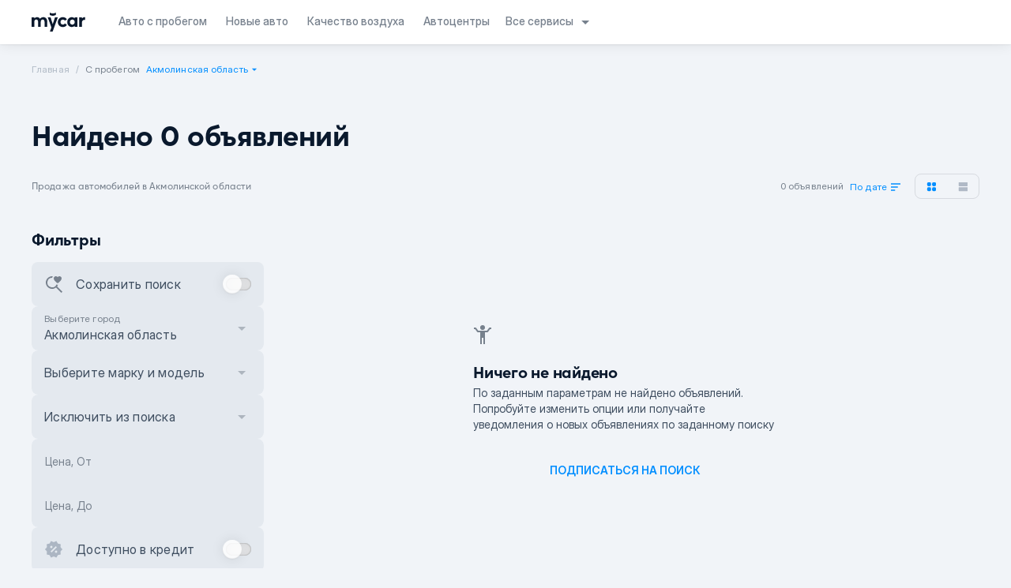

--- FILE ---
content_type: text/html;charset=utf-8
request_url: https://mycar.kz/cars/used/audi/100/akmolinskaya_oblast
body_size: 119802
content:
<!DOCTYPE html><html  lang="ru" class="light" style=""><head><meta charset="utf-8"><meta name="viewport" content="width=device-width, initial-scale=1"><title>Mycar.kz - покупка новых и авто с пробегом онлайн</title><link rel="preconnect" href="https://www.googletagmanager.com"><link rel="preconnect" href="https://www.google-analytics.com"><script async type="application/ld+json" data-rh="true">
      [
        {
          "@context":"https://schema.org",
          "@type":"Organization",
          "name":"Mycar Group",
          "url":"https://mycar.kz/",
          "sameAs":["https://mycar.kz","https://t.me/mycarkz","https://www.facebook.com/mycar.kz/","https://www.youtube.com/channel/UCuhQzXuhTOf5CrmcabpJgmA","https://www.instagram.com/mycar_kz/?hl=ru"],
          "logo":"https://mycar.kz/images/pwa-512x512.png",
          "address": {
              "@type":"PostalAddress",
              "addressCountry":"Kazakhstan",
              "addressLocality":"Almaty",
              "addressRegion":"KZ",
              "postalCode":"050060",
              "streetAddress":"Rozybakiev 263 street"
            },
          "contactPoint":
            {
              "@type":"ContactPoint",
              "telephone":"2525"
            }
        },
        {"@context":"https://schema.org",
          "@type":"LocalBusiness",
          "name":"Mycar Group",
          "image":"https://mycar.kz/images/pwa-512x512.png",
          "telephone":"2525",
          "openingHours":"Mo, Tu, We, Th, Fr 09:00-19:00",
          "address": "Kazakhstan, Almaty, Rozybakiev 263 street"
        }
      ]</script><script async>
        window.dataLayer = window.dataLayer || [];
        function gtag(){dataLayer.push(arguments);}
        gtag('js', new Date());

        gtag('config', 'AW-10988285163');</script><script async src="https://www.googletagmanager.com/gtag/js?id=AW-10988285163"></script><script>(function(w,d,s,l,i){w[l]=w[l]||[];w[l].push({'gtm.start':
new Date().getTime(),event:'gtm.js'});var f=d.getElementsByTagName(s)[0],
j=d.createElement(s),dl=l!='dataLayer'?'&l='+l:'';j.async=true;j.src=
'https://www.googletagmanager.com/gtm.js?id='+i+dl;f.parentNode.insertBefore(j,f);
})(window,document,'script','dataLayer','GTM-M7NNXWL');</script><style>html{scroll-behavior:smooth}body{--tw-bg-opacity: 1;background-color:rgba(249,250,251,var(--tw-bg-opacity));position:relative}.dark body{--tw-bg-opacity: 1;background-color:rgba(31,41,55,var(--tw-bg-opacity))}.global-text{--tw-text-opacity: 1;color:rgba(17,24,39,var(--tw-text-opacity))}.dark .global-text{--tw-text-opacity: 1;color:rgba(249,250,251,var(--tw-text-opacity))}.fade-enter-active,.fade-leave-active{transition:opacity .2s}.fade-enter-from,.fade-leave-to{opacity:0}</style><style>body{background-color:#fff;color:#000c}.dark-mode body{background-color:#091a28;color:#ebf4f1}.sepia-mode body{background-color:#f1e7d0;color:#433422}</style><style>@media screen and (max-width:1024px){.container[data-v-675fef9c]{padding:0}}.header-container[data-v-675fef9c]{box-shadow:0 0 16px #0000001a,0 1px 2px #0000000d;position:sticky;top:0;transition:top .3s ease-out}.header-container__show-up[data-v-675fef9c]{top:0}.header-container__top-fixed-banner[data-v-675fef9c]{height:104px;top:0}@media screen and (min-width:1024px){.header-container__top-fixed-banner[data-v-675fef9c]{height:56px}}.header-container__top-fixed[data-v-675fef9c]{top:0}.header-container__top-leave[data-v-675fef9c]{position:relative;top:0}</style><style>.side-bar-left_item[data-v-e8b3fefe]{bottom:0;height:calc(100vh - env(safe-area-inset-bottom));left:0;position:fixed;top:0;-webkit-transform:translateZ(0);z-index:101}.side-bar-left-enter-from[data-v-e8b3fefe],.side-bar-left-leave-to[data-v-e8b3fefe]{transform:translate(-100%)}.side-bar-left-enter-active[data-v-e8b3fefe],.side-bar-left-leave-active[data-v-e8b3fefe]{transition:transform .2s ease-in}.side-bar-left-enter-to[data-v-e8b3fefe],.side-bar-left-leave-from[data-v-e8b3fefe]{transform:translate(0)}.side-bar-right_item[data-v-e8b3fefe]{bottom:0;height:calc(100vh - env(safe-area-inset-bottom));position:fixed;right:0;top:0;-webkit-transform:translateZ(0);z-index:101}.side-bar-right-enter-from[data-v-e8b3fefe],.side-bar-right-leave-to[data-v-e8b3fefe]{transform:translate(100%)}.side-bar-right-enter-active[data-v-e8b3fefe],.side-bar-right-leave-active[data-v-e8b3fefe]{transition:transform .2s ease-in}.side-bar-right-enter-to[data-v-e8b3fefe],.side-bar-right-leave-from[data-v-e8b3fefe]{transform:translate(0)}.bottom-side-bar_transition[data-v-e8b3fefe]{height:100%;left:0;min-height:-webkit-fill-available;padding-bottom:env(safe-area-inset-bottom);position:fixed;z-index:101}.bottom-side-bar_item[data-v-e8b3fefe]{bottom:0;left:0;position:absolute;right:0;transform:translateZ(0);z-index:101}.bottom-side-bar-enter-from[data-v-e8b3fefe]{opacity:0;transform:translateY(100%)}.bottom-side-bar-enter-active[data-v-e8b3fefe]{transition:all .2s ease-in}.bottom-side-bar-enter-to[data-v-e8b3fefe],.bottom-side-bar-leave-from[data-v-e8b3fefe]{opacity:1;transform:translateY(0)}.bottom-side-bar-leave-active[data-v-e8b3fefe]{transition:all .2s ease-out}.bottom-side-bar-leave-to[data-v-e8b3fefe]{opacity:0;transform:translateY(100%)}.side-bar-back_item[data-v-e8b3fefe]{background:#000;height:100vh;inset:0;opacity:.5;position:fixed;z-index:100}.side-bar-back-enter-from[data-v-e8b3fefe]{opacity:0}.side-bar-back-enter-active[data-v-e8b3fefe]{transition:opacity .2s ease-in}.side-bar-back-enter-to[data-v-e8b3fefe],.side-bar-back-leave-from[data-v-e8b3fefe]{opacity:.5}.side-bar-back-leave-active[data-v-e8b3fefe]{transition:opacity .2s ease-out}.side-bar-back-leave-to[data-v-e8b3fefe]{opacity:0}</style><style>.navigation-text.router-link-active[data-v-4f508898]{display:inline-flex}@media(max-width:1110px){.navigation-text[data-v-4f508898]{display:inline-grid}}</style><style>#service-select[data-v-0fce9b7e]{align-items:center;position:relative}#service-select .services-arrow[data-v-0fce9b7e]{transition:transform .2s ease-in}#service-select>div[data-v-0fce9b7e]{-webkit-backdrop-filter:blur(12.5px);backdrop-filter:blur(12.5px);border-radius:8px;box-shadow:0 0 16px #00000040,0 1px 2px #00000040,inset 0 .5px #ffffff1a;display:none;overflow:hidden;position:absolute;right:0;top:42px;width:160px;z-index:5}#service-select>div .services-item[data-v-0fce9b7e]{cursor:pointer;display:flex}#service-select:hover>div[data-v-0fce9b7e]{display:flex;flex-direction:column-reverse}#service-select:hover>span[data-v-0fce9b7e]{--tw-text-opacity: 1;color:rgba(10,25,45,var(--tw-text-opacity))}.dark #service-select:hover>span[data-v-0fce9b7e]{--tw-text-opacity: 1;color:rgba(255,255,255,var(--tw-text-opacity))}#service-select:hover .services-arrow[data-v-0fce9b7e]{transform:rotate(-180deg)}</style><style>.mobile-subscription-banner{background:linear-gradient(90deg,#2539d7 50.15%,#2539d700),linear-gradient(0deg,#2539d7,#2539d7),#ffffff0d}.paper{background:radial-gradient(50% 40.94% at 50% 100%,#0083fc1a 0,#0083fc00),#fffc;border-radius:16px;box-shadow:0 1px 2px #00000040,0 0 16px #00000040,inset 0 .5px #ffffff1a;max-width:480px;position:relative}@media screen and (max-width:1024px){.paper{margin:auto;max-width:70%}}@media screen and (max-width:425px){.paper{max-width:100%}}.option span{border-radius:inherit;display:block;padding:6px 0}.option{border-radius:2px;cursor:pointer}.option:first-child{border-radius:8px 2px 2px 8px;margin-right:1px}.option:last-child{border-radius:2px 8px 8px 2px;margin-left:1px}.checked{box-shadow:0 1px 2px #00000040,0 0 16px #00000040,inset 0 .5px #ffffff1a}.active-icon{fill:#008eff;filter:drop-shadow(0 4px 6px #0083fc)}.calendar-wrapper{background:#fff;box-shadow:0 1px 2px #00000040,0 0 16px #00000040,inset 0 .5px #ffffff1a;z-index:2}.year-item{transition:.2s}.year-item:nth-child(6n-5){border-radius:8px 0 0 8px}.year-item:nth-child(6n){border-radius:0 8px 8px 0}.left-side-round{border-radius:8px 0 0 8px}.right-side-round{border-radius:0 8px 8px 0}@media screen and (max-width:1024px){.dialog-wrapper{max-height:90%;max-width:90%}}@media screen and (max-width:640px){.dialog-wrapper{max-height:100%;max-width:100%}}@supports (backdrop-filter:none){.paper{-webkit-backdrop-filter:blur(25px);backdrop-filter:blur(25px);background:#fffc}}.dark .paper{-webkit-backdrop-filter:blur(24px);backdrop-filter:blur(24px);background:radial-gradient(50% 40.94% at 50% 100%,#0083fc1a 0,#0083fc00),#333c;box-shadow:0 1px 2px #00000040,0 0 16px #00000040,inset 0 .5px #ffffff1a}.dark .calendar-wrapper{background:#333}@supports (backdrop-filter:none){.dark .calendar-wrapper{-webkit-backdrop-filter:blur(25px);backdrop-filter:blur(25px);background:#333c}}@keyframes rotateToRight{0%{transform:rotate(0)}to{transform:rotate(180deg)}}.close-btn{animation:rotateToRight .3s ease-out 0s 1}.dropdown-on{transform:rotate(0);transition:.3s}.dropdown-off{transform:rotate(180deg);transition:.3s}.sort-items-list{border-radius:16px 2px 16px 16px}.sort-item{border-radius:0}.sort-item:first-child{border-radius:16px 2px 0 0}.sort-item:last-child{border-radius:0 0 16px 16px}.meta-info ol{list-style:auto;padding:0 20px}.meta-info ul{list-style:disc;padding:0 20px}</style><style>.socials a span[data-v-b6f139d4]{align-items:center;border-radius:8px;display:inline-flex;height:32px;justify-content:center;margin-left:4px;width:32px;--tw-bg-opacity: .38;background-color:rgba(185,196,207,var(--tw-bg-opacity))}.dark .socials a span[data-v-b6f139d4]{--tw-bg-opacity: .1;background-color:rgba(255,255,255,var(--tw-bg-opacity))}.socials a span svg[data-v-b6f139d4]{height:18px;width:18px}.mobile_apps img[data-v-b6f139d4]{display:inline-flex;height:40px;width:135px}.footer-info div svg[data-v-b6f139d4]{height:16px;line-height:16px;width:16px}.line[data-v-b6f139d4]{height:1px;width:100%;--tw-bg-opacity: .38;background-color:rgba(185,196,207,var(--tw-bg-opacity));margin:20px 0}.dark .line[data-v-b6f139d4]{--tw-bg-opacity: .1;background-color:rgba(255,255,255,var(--tw-bg-opacity))}</style><style>.mobile-banner[data-v-599bf3bd]{background:url(/images/banner-bg.png) no-repeat 50%;background-size:cover;box-sizing:border-box;flex:1 0 0;flex-direction:column;height:100%;justify-content:space-between;left:0;padding:32px 24px;position:fixed;top:0;width:100vw;z-index:10000}</style><style>.step-login[data-v-00184942]{flex-direction:column;justify-content:space-between}</style><style>.modal{background:#0009;display:block;height:100%;left:0;overflow:hidden;position:fixed;top:0;width:100vw;z-index:101}.modal>div{border-radius:16px;display:flex;flex-direction:column;left:50%;max-height:100vh;overflow:hidden!important;position:absolute;top:50%;transform:translate(-50%,-50%);width:585px}.modal .modal-content{position:relative}.modal .modal-content__slot{height:calc(100% - 56px);max-height:792px;overflow-y:auto}.modal .modal-content__slot::-webkit-scrollbar{display:none}.modal .modal-content__slot>div{box-sizing:content-box;margin:0 auto;max-width:calc(100% - 32px);padding-bottom:56px;width:379px}.modal .modal-content__slot.full-content>div{max-width:100%;padding:0;width:100%}.modal .modal-content__back{cursor:pointer;float:left}.modal .modal-content__close{--tw-text-opacity: 1;color:rgba(10,25,45,var(--tw-text-opacity));cursor:pointer;float:right}.dark .modal .modal-content__close{--tw-text-opacity: 1;color:rgba(255,255,255,var(--tw-text-opacity))}.modal .modal-content__reset{--tw-text-opacity: 1;color:rgba(0,142,255,var(--tw-text-opacity));font-weight:500;cursor:pointer;float:right}.modal .modal-content__clear{font-weight:500;cursor:pointer;float:right}.modal .modal-content__clear.active{--tw-text-opacity: 1;color:rgba(0,142,255,var(--tw-text-opacity))}.modal .modal-content__clear.inactive{--tw-text-opacity: .6;color:rgba(188,196,207,var(--tw-text-opacity))}.dark .modal .modal-content__clear.inactive{--tw-text-opacity: .15;color:rgba(255,255,255,var(--tw-text-opacity))}.modal .links a{--tw-text-opacity: 1;color:rgba(0,116,252,var(--tw-text-opacity))}@media(max-width:1024px){.modal .modal-content__slot{max-height:calc(100% - 30px)}.modal .modal-content__slot>div{padding-bottom:100px}.modal>div{border-radius:0;height:100%;max-width:100%;width:100%}}.shrink>div{height:auto;min-height:auto}@media(max-width:1024px){.shrink>div{height:100%}}.mobile-menu .modal-content{box-shadow:0 0 16px #00000040,0 1px 2px #00000040,inset 0 .5px #ffffff1a}.mobile-menu .modal-content__close{cursor:pointer;left:12px;position:absolute;right:unset;top:16px}.mobile-menu .modal-content .router-link-active{--tw-text-opacity: 1;color:rgba(10,25,45,var(--tw-text-opacity))}.dark .mobile-menu .modal-content .router-link-active{--tw-text-opacity: 1;color:rgba(255,255,255,var(--tw-text-opacity))}.modal.side{background:none}.heading__slot{float:right;margin-bottom:8px;vertical-align:middle}@media screen and (max-width:1024px){.modal a{border:none;outline:none}}@supports (-moz-appearance:none){.modal-content__slot{overflow-y:auto}}body::-webkit-scrollbar{display:none;width:0}</style><style>.crumb-item{line-height:inherit;--tw-text-opacity: .7;color:rgba(149,162,177,var(--tw-text-opacity))}.dark .crumb-item{--tw-text-opacity: .25;color:rgba(255,255,255,var(--tw-text-opacity))}.crumb-item:after{content:"/";padding-left:.5rem;padding-right:.5rem}.crumb-item:last-child:after{content:"";padding-left:.25rem;padding-right:.25rem}.crumb-item:last-child{line-height:inherit;--tw-text-opacity: 1;color:rgba(119,129,141,var(--tw-text-opacity))}.dark .crumb-item:last-child{--tw-text-opacity: .5;color:rgba(255,255,255,var(--tw-text-opacity))}.crumb-item.not-click{pointer-events:none}</style><style>.hide-block{overflow:hidden;transition:.2s}.active-prime .checkmark-icon{fill:#fff}.error-caption{font-size:12px;line-height:16px;letter-spacing:.25px;--tw-text-opacity: 1;color:rgba(201,33,64,var(--tw-text-opacity))}.vue-scroll-picker-item{margin-bottom:8px}.vue-scroll-picker-layer-selection{border-radius:8px;top:calc(48% - 16px);--tw-bg-opacity: .25;background-color:rgba(187,198,211,var(--tw-bg-opacity))}.vue-scroll-picker-layer-top{background:linear-gradient(1turn,transparent,#fff);border:none}.vue-scroll-picker-layer-bottom{background:linear-gradient(180deg,transparent,#fff);border:none}.vue-scroll-picker-item-selected{--tw-text-opacity: 1;color:rgba(10,25,45,var(--tw-text-opacity))}.dark .vue-scroll-picker-item-selected{--tw-text-opacity: 1;color:rgba(255,255,255,var(--tw-text-opacity))}.dark .vue-scroll-picker-layer-selection{--tw-bg-opacity: .05;background-color:rgba(255,255,255,var(--tw-bg-opacity))}.rounded-item:first-child{border-top-left-radius:8px;border-top-right-radius:8px}.rounded-item:last-child{border-bottom-left-radius:8px;border-bottom-right-radius:8px}.mobile-select-btn{bottom:0;left:0;margin:12px auto;position:absolute;right:0;width:90%}.dark .vue-scroll-picker-layer-top{background:linear-gradient(1turn,#00000004,#1a1a1a)}.dark .vue-scroll-picker-layer-bottom{background:linear-gradient(180deg,#00000004,#1a1a1a)}</style><style>.dialog{background:#0009}</style><style>.switch-track{box-shadow:0 .5px .5px #ffffff1a,inset 0 0 2px #0006,inset 0 0 16px #0000001a}.switch-label{-webkit-backdrop-filter:blur(24px);backdrop-filter:blur(24px)}</style><style>.mobile-subscription-banner[data-v-4b1d1d08]{background:linear-gradient(90deg,#2539d7 50.15%,#2539d700),linear-gradient(0deg,#2539d7,#2539d7),#ffffff0d}.paper[data-v-4b1d1d08]{background:radial-gradient(50% 40.94% at 50% 100%,#0083fc1a 0,#0083fc00),#fffc;border-radius:16px;box-shadow:0 1px 2px #00000040,0 0 16px #00000040,inset 0 .5px #ffffff1a;max-width:480px;position:relative}@media screen and (max-width:1024px){.paper[data-v-4b1d1d08]{margin:auto;max-width:70%}}@media screen and (max-width:425px){.paper[data-v-4b1d1d08]{max-width:100%}}.option span[data-v-4b1d1d08]{border-radius:inherit;display:block;padding:6px 0}.option[data-v-4b1d1d08]{border-radius:2px;cursor:pointer}.option[data-v-4b1d1d08]:first-child{border-radius:8px 2px 2px 8px;margin-right:1px}.option[data-v-4b1d1d08]:last-child{border-radius:2px 8px 8px 2px;margin-left:1px}.checked[data-v-4b1d1d08]{box-shadow:0 1px 2px #00000040,0 0 16px #00000040,inset 0 .5px #ffffff1a}.active-icon[data-v-4b1d1d08]{fill:#008eff;filter:drop-shadow(0 4px 6px #0083fc)}.calendar-wrapper[data-v-4b1d1d08]{background:#fff;box-shadow:0 1px 2px #00000040,0 0 16px #00000040,inset 0 .5px #ffffff1a;z-index:2}.year-item[data-v-4b1d1d08]{transition:.2s}.year-item[data-v-4b1d1d08]:nth-child(6n-5){border-radius:8px 0 0 8px}.year-item[data-v-4b1d1d08]:nth-child(6n){border-radius:0 8px 8px 0}.left-side-round[data-v-4b1d1d08]{border-radius:8px 0 0 8px}.right-side-round[data-v-4b1d1d08]{border-radius:0 8px 8px 0}@media screen and (max-width:1024px){.dialog-wrapper[data-v-4b1d1d08]{max-height:90%;max-width:90%}}@media screen and (max-width:640px){.dialog-wrapper[data-v-4b1d1d08]{max-height:100%;max-width:100%}}@supports (backdrop-filter:none){.paper[data-v-4b1d1d08]{-webkit-backdrop-filter:blur(25px);backdrop-filter:blur(25px);background:#fffc}}.dark .paper[data-v-4b1d1d08]{-webkit-backdrop-filter:blur(24px);backdrop-filter:blur(24px);background:radial-gradient(50% 40.94% at 50% 100%,#0083fc1a 0,#0083fc00),#333c;box-shadow:0 1px 2px #00000040,0 0 16px #00000040,inset 0 .5px #ffffff1a}.dark .calendar-wrapper[data-v-4b1d1d08]{background:#333}@supports (backdrop-filter:none){.dark .calendar-wrapper[data-v-4b1d1d08]{-webkit-backdrop-filter:blur(25px);backdrop-filter:blur(25px);background:#333c}}@keyframes rotateToRight-4b1d1d08{0%{transform:rotate(0)}to{transform:rotate(180deg)}}.close-btn[data-v-4b1d1d08]{animation:rotateToRight-4b1d1d08 .3s ease-out 0s 1}.dropdown-on[data-v-4b1d1d08]{transform:rotate(0);transition:.3s}.dropdown-off[data-v-4b1d1d08]{transform:rotate(180deg);transition:.3s}.sort-items-list[data-v-4b1d1d08]{border-radius:16px 2px 16px 16px}.sort-item[data-v-4b1d1d08]{border-radius:0}.sort-item[data-v-4b1d1d08]:first-child{border-radius:16px 2px 0 0}.sort-item[data-v-4b1d1d08]:last-child{border-radius:0 0 16px 16px}</style><style>.mobile-subscription-banner[data-v-f50a94b4]{background:linear-gradient(90deg,#2539d7 50.15%,#2539d700),linear-gradient(0deg,#2539d7,#2539d7),#ffffff0d}.paper[data-v-f50a94b4]{background:radial-gradient(50% 40.94% at 50% 100%,#0083fc1a 0,#0083fc00),#fffc;border-radius:16px;box-shadow:0 1px 2px #00000040,0 0 16px #00000040,inset 0 .5px #ffffff1a;max-width:480px;position:relative}@media screen and (max-width:1024px){.paper[data-v-f50a94b4]{margin:auto;max-width:70%}}@media screen and (max-width:425px){.paper[data-v-f50a94b4]{max-width:100%}}.option span[data-v-f50a94b4]{border-radius:inherit;display:block;padding:6px 0}.option[data-v-f50a94b4]{border-radius:2px;cursor:pointer}.option[data-v-f50a94b4]:first-child{border-radius:8px 2px 2px 8px;margin-right:1px}.option[data-v-f50a94b4]:last-child{border-radius:2px 8px 8px 2px;margin-left:1px}.checked[data-v-f50a94b4]{box-shadow:0 1px 2px #00000040,0 0 16px #00000040,inset 0 .5px #ffffff1a}.active-icon[data-v-f50a94b4]{fill:#008eff;filter:drop-shadow(0 4px 6px #0083fc)}.calendar-wrapper[data-v-f50a94b4]{background:#fff;box-shadow:0 1px 2px #00000040,0 0 16px #00000040,inset 0 .5px #ffffff1a;z-index:2}.year-item[data-v-f50a94b4]{transition:.2s}.year-item[data-v-f50a94b4]:nth-child(6n-5){border-radius:8px 0 0 8px}.year-item[data-v-f50a94b4]:nth-child(6n){border-radius:0 8px 8px 0}.left-side-round[data-v-f50a94b4]{border-radius:8px 0 0 8px}.right-side-round[data-v-f50a94b4]{border-radius:0 8px 8px 0}@media screen and (max-width:1024px){.dialog-wrapper[data-v-f50a94b4]{max-height:90%;max-width:90%}}@media screen and (max-width:640px){.dialog-wrapper[data-v-f50a94b4]{max-height:100%;max-width:100%}}@supports (backdrop-filter:none){.paper[data-v-f50a94b4]{-webkit-backdrop-filter:blur(25px);backdrop-filter:blur(25px);background:#fffc}}.dark .paper[data-v-f50a94b4]{-webkit-backdrop-filter:blur(24px);backdrop-filter:blur(24px);background:radial-gradient(50% 40.94% at 50% 100%,#0083fc1a 0,#0083fc00),#333c;box-shadow:0 1px 2px #00000040,0 0 16px #00000040,inset 0 .5px #ffffff1a}.dark .calendar-wrapper[data-v-f50a94b4]{background:#333}@supports (backdrop-filter:none){.dark .calendar-wrapper[data-v-f50a94b4]{-webkit-backdrop-filter:blur(25px);backdrop-filter:blur(25px);background:#333c}}@keyframes rotateToRight-f50a94b4{0%{transform:rotate(0)}to{transform:rotate(180deg)}}.close-btn[data-v-f50a94b4]{animation:rotateToRight-f50a94b4 .3s ease-out 0s 1}.dropdown-on[data-v-f50a94b4]{transform:rotate(0);transition:.3s}.dropdown-off[data-v-f50a94b4]{transform:rotate(180deg);transition:.3s}.sort-items-list[data-v-f50a94b4]{border-radius:16px 2px 16px 16px}.sort-item[data-v-f50a94b4]{border-radius:0}.sort-item[data-v-f50a94b4]:first-child{border-radius:16px 2px 0 0}.sort-item[data-v-f50a94b4]:last-child{border-radius:0 0 16px 16px}</style><style>.input-component .common-input[data-v-4b5c6871]{cursor:text;display:flex;height:56px;padding:10px 16px;position:relative;--tw-bg-opacity: .25;background-color:rgba(187,198,211,var(--tw-bg-opacity));border:1px solid transparent}.dark .input-component .common-input[data-v-4b5c6871]{--tw-bg-opacity: .05;background-color:rgba(255,255,255,var(--tw-bg-opacity))}.input-component .common-input.sm[data-v-4b5c6871]{height:40px;padding:2px 16px}.input-component .common-input[data-v-4b5c6871]:focus-within{--tw-border-opacity: 1;border-color:rgba(0,142,255,var(--tw-border-opacity));--tw-bg-opacity: 1;background-color:rgba(255,255,255,var(--tw-bg-opacity));--tw-text-opacity: 1;color:rgba(10,25,45,var(--tw-text-opacity))}.dark .input-component .common-input[data-v-4b5c6871]:focus-within{--tw-bg-opacity: 1;background-color:rgba(0,0,0,var(--tw-bg-opacity));--tw-text-opacity: 1;color:rgba(255,255,255,var(--tw-text-opacity))}.input-component .common-input:focus-within .common-input__value[data-v-4b5c6871]{--tw-text-opacity: 1;color:rgba(10,25,45,var(--tw-text-opacity))}.dark .input-component .common-input:focus-within .common-input__value[data-v-4b5c6871]{--tw-text-opacity: 1;color:rgba(255,255,255,var(--tw-text-opacity))}.input-component .common-input__value[data-v-4b5c6871]{background:transparent;flex:1 0 0;font-size:16px;line-height:24px;margin-top:16px;max-width:100%;min-height:24px;outline:none;--tw-text-opacity: 1;color:rgba(63,78,96,var(--tw-text-opacity))}.dark .input-component .common-input__value[data-v-4b5c6871]{--tw-text-opacity: .75;color:rgba(255,255,255,var(--tw-text-opacity))}.input-component .common-input__value:-webkit-autofill~label[data-v-4b5c6871],.input-component .common-input__value:focus~label[data-v-4b5c6871],.input-component .common-input__value:not(:placeholder-shown)~label[data-v-4b5c6871]{top:10px;--tw-text-opacity: 1;color:rgba(119,129,141,var(--tw-text-opacity));font-size:12px;line-height:16px;letter-spacing:.25px}.dark .input-component .common-input__value:-webkit-autofill~label[data-v-4b5c6871],.dark .input-component .common-input__value:focus~label[data-v-4b5c6871],.dark .input-component .common-input__value:not(:placeholder-shown)~label[data-v-4b5c6871]{--tw-text-opacity: .5;color:rgba(255,255,255,var(--tw-text-opacity))}.input-component .common-input__value.full-height[data-v-4b5c6871]{line-height:36px;margin:0}.input-component .common-input__value[data-v-4b5c6871]:disabled{--tw-text-opacity: 1;color:rgba(119,129,141,var(--tw-text-opacity))}.dark .input-component .common-input__value[data-v-4b5c6871]:disabled{--tw-text-opacity: .5;color:rgba(255,255,255,var(--tw-text-opacity))}.input-component .common-input .floating-label[data-v-4b5c6871]{--tw-text-opacity: 1;color:rgba(119,129,141,var(--tw-text-opacity));font-size:14px;left:16px;line-height:24px;pointer-events:none;position:absolute;top:16px;transition:all .2s ease;-moz-transition:all .2s ease;-webkit-transition:all .2s ease}.dark .input-component .common-input .floating-label[data-v-4b5c6871]{--tw-text-opacity: .5;color:rgba(255,255,255,var(--tw-text-opacity))}.input-component .common-input.white-input[data-v-4b5c6871]{--tw-bg-opacity: 1;background-color:rgba(255,255,255,var(--tw-bg-opacity))}.dark .input-component .common-input.white-input[data-v-4b5c6871]{--tw-bg-opacity: 1;background-color:rgba(26,26,26,var(--tw-bg-opacity))}.input-component .common-input .clear-input[data-v-4b5c6871]{cursor:pointer;position:absolute;right:16px;top:16px}.input-component .common-input .left-icon-input[data-v-4b5c6871]{left:16px;position:absolute;top:16px}.input-component .common-input.with-icon[data-v-4b5c6871]{padding:10px 16px 10px 52px}.input-component .common-input.with-icon .floating-label[data-v-4b5c6871]{left:52px}.input-component .common-input.sm.with-icon[data-v-4b5c6871]{padding:2px 16px 2px 41px}.input-component .common-input.sm .left-icon-input[data-v-4b5c6871]{left:8px;top:5px}.input-component .common-input.sm .clear-input[data-v-4b5c6871]{align-items:center;display:flex;height:24px;justify-content:center;right:8px;top:8px}.input-component.input-light .common-input[data-v-4b5c6871]{--tw-bg-opacity: .05;background-color:rgba(255,255,255,var(--tw-bg-opacity))}.input-component.input-light .common-input .left-icon-input>svg[data-v-4b5c6871]{--tw-text-opacity: .15;color:rgba(255,255,255,var(--tw-text-opacity))}.input-component.input-light .common-input .clear-input>svg[data-v-4b5c6871]{--tw-text-opacity: .15;color:rgba(255,255,255,var(--tw-text-opacity))}.input-component.input-light .common-input .floating-label[data-v-4b5c6871]{--tw-text-opacity: .5;color:rgba(255,255,255,var(--tw-text-opacity))}.input-component.input-light .common-input__value[data-v-4b5c6871]{--tw-text-opacity: .9;color:rgba(255,255,255,var(--tw-text-opacity))}.input-component.input-light .common-input__value:-webkit-autofill~label[data-v-4b5c6871],.input-component.input-light .common-input__value:focus~label[data-v-4b5c6871],.input-component.input-light .common-input__value:not(:placeholder-shown)~label[data-v-4b5c6871]{--tw-text-opacity: .5;color:rgba(255,255,255,var(--tw-text-opacity))}.input-component.input-light .common-input[data-v-4b5c6871]:focus-within{--tw-bg-opacity: 1;background-color:rgba(255,255,255,var(--tw-bg-opacity));--tw-text-opacity: 1;color:rgba(10,25,45,var(--tw-text-opacity))}.input-component.input-light .common-input:focus-within .common-input__value[data-v-4b5c6871]{--tw-text-opacity: 1;color:rgba(10,25,45,var(--tw-text-opacity))}.input-component.input-light .common-input[data-v-4b5c6871]:focus-within__value{--tw-text-opacity: .9;color:rgba(0,0,0,var(--tw-text-opacity))}.input-component.input-light .common-input:focus-within__value:-webkit-autofill~label[data-v-4b5c6871],.input-component.input-light .common-input:focus-within__value:focus~label[data-v-4b5c6871],.input-component.input-light .common-input:focus-within__value:not(:placeholder-shown)~label[data-v-4b5c6871]{--tw-text-opacity: 1;color:rgba(119,129,141,var(--tw-text-opacity))}.input-component.input-dark .common-input .left-icon-input>svg[data-v-4b5c6871]{--tw-text-opacity: .6;color:rgba(188,196,207,var(--tw-text-opacity))}.input-component.input-dark .common-input .clear-input>svg[data-v-4b5c6871]{--tw-text-opacity: .6;color:rgba(188,196,207,var(--tw-text-opacity))}.input-component.input-dark .common-input .floating-label[data-v-4b5c6871]{--tw-text-opacity: 1;color:rgba(119,129,141,var(--tw-text-opacity))}.input-component.input-dark .common-input[data-v-4b5c6871]{--tw-bg-opacity: .25;background-color:rgba(187,198,211,var(--tw-bg-opacity))}.input-component.input-dark .common-input__value[data-v-4b5c6871]{--tw-text-opacity: .9;color:rgba(0,0,0,var(--tw-text-opacity))}.input-component.input-dark .common-input__value:-webkit-autofill~label[data-v-4b5c6871],.input-component.input-dark .common-input__value:focus~label[data-v-4b5c6871],.input-component.input-dark .common-input__value:not(:placeholder-shown)~label[data-v-4b5c6871]{--tw-text-opacity: 1;color:rgba(119,129,141,var(--tw-text-opacity))}.input-component.input-dark .common-input:focus-within .left-icon-input>svg[data-v-4b5c6871]{--tw-text-opacity: .15;color:rgba(255,255,255,var(--tw-text-opacity))}.input-component.input-dark .common-input:focus-within .clear-input>svg[data-v-4b5c6871]{--tw-text-opacity: .15;color:rgba(255,255,255,var(--tw-text-opacity))}.input-component.input-dark .common-input:focus-within .floating-label[data-v-4b5c6871]{--tw-text-opacity: .5;color:rgba(255,255,255,var(--tw-text-opacity))}.input-component.input-dark .common-input[data-v-4b5c6871]:focus-within{--tw-bg-opacity: 1;background-color:rgba(0,0,0,var(--tw-bg-opacity));--tw-text-opacity: 1;color:rgba(255,255,255,var(--tw-text-opacity))}.input-component.input-dark .common-input:focus-within .common-input__value[data-v-4b5c6871]{--tw-text-opacity: 1;color:rgba(255,255,255,var(--tw-text-opacity))}.input-component.input-dark .common-input[data-v-4b5c6871]:focus-within__value{--tw-text-opacity: .9;color:rgba(255,255,255,var(--tw-text-opacity))}.input-component.input-dark .common-input:focus-within__value:-webkit-autofill~label[data-v-4b5c6871],.input-component.input-dark .common-input:focus-within__value:focus~label[data-v-4b5c6871],.input-component.input-dark .common-input:focus-within__value:not(:placeholder-shown)~label[data-v-4b5c6871]{--tw-text-opacity: .5;color:rgba(255,255,255,var(--tw-text-opacity))}.input-component.error .common-input[data-v-4b5c6871]{border:2px solid;--tw-border-opacity: 1;border-color:rgba(201,33,64,var(--tw-border-opacity))}.input-component.error .info-label[data-v-4b5c6871]{--tw-text-opacity: 1;color:rgba(201,33,64,var(--tw-text-opacity))}.info-label[data-v-4b5c6871]{padding:4px 16px;--tw-text-opacity: 1;color:rgba(119,129,141,var(--tw-text-opacity));font-size:12px;line-height:16px;letter-spacing:.25px}.dark .info-label[data-v-4b5c6871]{--tw-text-opacity: .5;color:rgba(255,255,255,var(--tw-text-opacity))}.count-control[data-v-4b5c6871]{align-items:center;align-self:center;border-radius:100%;display:inline-flex;height:20px;justify-content:center;margin-right:8px;width:20px}.counter-container:focus-within>.count-control[data-v-4b5c6871]{--tw-bg-opacity: 1;background-color:rgba(0,142,255,var(--tw-bg-opacity))}.counter-container:focus-within svg[data-v-4b5c6871]{--tw-text-opacity: 1;color:rgba(255,255,255,var(--tw-text-opacity))}</style><style>.custom-bg{background-position:50%;background-repeat:no-repeat;background-size:cover;border:none}.floating-icon{filter:drop-shadow(0 0 1px rgba(0,0,0,.25))}.indeterminate{--tw-bg-opacity: 1;background-color:rgba(0,142,255,var(--tw-bg-opacity));--tw-border-opacity: 1 !important;border-color:rgba(0,142,255,var(--tw-border-opacity))!important}.checkbox-minus{align-self:center;background:#fff;display:flex;height:2px;justify-self:center;margin:auto;width:12px}</style><style>.z-100{z-index:100}</style><link rel="stylesheet" href="/_nuxt/entry.Bz73177H.css" crossorigin><link rel="stylesheet" href="/_nuxt/Header.CyEYexTJ.css" crossorigin><link rel="stylesheet" href="/_nuxt/ThemeSwitcher.BCVvyWU6.css" crossorigin><link rel="stylesheet" href="/_nuxt/triangleFilled.CLEn_iIi.css" crossorigin><link rel="stylesheet" href="/_nuxt/Footer.JjnLnvDM.css" crossorigin><link rel="stylesheet" href="/_nuxt/AuthModal.XXr8IHUO.css" crossorigin><link rel="stylesheet" href="/_nuxt/Input.C2bWautB.css" crossorigin><link rel="stylesheet" href="/_nuxt/Modal.88UykP5V.css" crossorigin><link rel="stylesheet" href="/_nuxt/MobileBanner.dR25mDBh.css" crossorigin><link rel="stylesheet" href="/_nuxt/QRModal.9PSDCD--.css" crossorigin><link rel="stylesheet" href="/_nuxt/Tooltip.DUr0k1Az.css" crossorigin><link rel="stylesheet" href="/_nuxt/useInfiniteScroll.CFW83_b0.css" crossorigin><link rel="stylesheet" href="/_nuxt/favorites.g53wdtYZ.css" crossorigin><link rel="stylesheet" href="/_nuxt/getDayFromDate.D3Eb8EES.css" crossorigin><link rel="stylesheet" href="/_nuxt/Checkbox.DjJRcZQU.css" crossorigin><link rel="stylesheet" href="/_nuxt/TextareaInput.BQFI4sxd.css" crossorigin><link rel="stylesheet" href="/_nuxt/sortDefault.Btz7Xrwx.css" crossorigin><link rel="stylesheet" href="/_nuxt/Breadcrumbs.DlK2qjsh.css" crossorigin><link rel="stylesheet" href="/_nuxt/CarLocation.WVfnQWE0.css" crossorigin><link rel="stylesheet" href="/_nuxt/getMetaParams.2YUm3qS9.css" crossorigin><link rel="stylesheet" href="/_nuxt/Switch.Yf6MoToa.css" crossorigin><link rel="stylesheet" href="/_nuxt/Accordion.BAIMScm8.css" crossorigin><link rel="modulepreload" as="script" crossorigin href="/_nuxt/B0uKEJgC.js"><link rel="modulepreload" as="script" crossorigin href="/_nuxt/DQK8fXNU.js"><link rel="modulepreload" as="script" crossorigin href="/_nuxt/BGMtTBb7.js"><link rel="modulepreload" as="script" crossorigin href="/_nuxt/UJzcfw1H.js"><link rel="modulepreload" as="script" crossorigin href="/_nuxt/CpeDhz0M.js"><link rel="modulepreload" as="script" crossorigin href="/_nuxt/DlAUqK2U.js"><link rel="modulepreload" as="script" crossorigin href="/_nuxt/BN5bUJxS.js"><link rel="modulepreload" as="script" crossorigin href="/_nuxt/BM0CrTJh.js"><link rel="modulepreload" as="script" crossorigin href="/_nuxt/CizyYncA.js"><link rel="modulepreload" as="script" crossorigin href="/_nuxt/p_D86kEJ.js"><link rel="modulepreload" as="script" crossorigin href="/_nuxt/BbxdbWof.js"><link rel="modulepreload" as="script" crossorigin href="/_nuxt/CJ7fCFe0.js"><link rel="modulepreload" as="script" crossorigin href="/_nuxt/DTHr_59K.js"><link rel="modulepreload" as="script" crossorigin href="/_nuxt/DtV9rKcg.js"><link rel="modulepreload" as="script" crossorigin href="/_nuxt/DUq36kYE.js"><link rel="modulepreload" as="script" crossorigin href="/_nuxt/BcaYbR5q.js"><link rel="modulepreload" as="script" crossorigin href="/_nuxt/Cdq9oYV2.js"><link rel="modulepreload" as="script" crossorigin href="/_nuxt/D-LDlbYq.js"><link rel="modulepreload" as="script" crossorigin href="/_nuxt/pok8Mr_q.js"><link rel="modulepreload" as="script" crossorigin href="/_nuxt/CpUTCptM.js"><link rel="modulepreload" as="script" crossorigin href="/_nuxt/DhLmzQDn.js"><link rel="modulepreload" as="script" crossorigin href="/_nuxt/BQxmI61n.js"><link rel="modulepreload" as="script" crossorigin href="/_nuxt/C6Zal_Q1.js"><link rel="modulepreload" as="script" crossorigin href="/_nuxt/Cv6qvl8M.js"><link rel="modulepreload" as="script" crossorigin href="/_nuxt/Ctoet94Z.js"><link rel="modulepreload" as="script" crossorigin href="/_nuxt/BHpwJtof.js"><link rel="modulepreload" as="script" crossorigin href="/_nuxt/Dwo_NMwd.js"><link rel="modulepreload" as="script" crossorigin href="/_nuxt/D6C45v-e.js"><link rel="modulepreload" as="script" crossorigin href="/_nuxt/DCR5S7UL.js"><link rel="modulepreload" as="script" crossorigin href="/_nuxt/c6olGhOt.js"><link rel="modulepreload" as="script" crossorigin href="/_nuxt/BjFmGAPI.js"><link rel="modulepreload" as="script" crossorigin href="/_nuxt/o-m_Vd7-.js"><link rel="modulepreload" as="script" crossorigin href="/_nuxt/C21xSa0I.js"><link rel="modulepreload" as="script" crossorigin href="/_nuxt/Aa9Ss2HP.js"><link rel="modulepreload" as="script" crossorigin href="/_nuxt/DA11o9hf.js"><link rel="modulepreload" as="script" crossorigin href="/_nuxt/0xJjeSki.js"><link rel="modulepreload" as="script" crossorigin href="/_nuxt/ClrysKuB.js"><link rel="modulepreload" as="script" crossorigin href="/_nuxt/s5N0Dgp8.js"><link rel="modulepreload" as="script" crossorigin href="/_nuxt/Bb5xx5jb.js"><link rel="modulepreload" as="script" crossorigin href="/_nuxt/BoqYYHqV.js"><link rel="modulepreload" as="script" crossorigin href="/_nuxt/CzFh9GbB.js"><link rel="modulepreload" as="script" crossorigin href="/_nuxt/L_gKID8s.js"><link rel="modulepreload" as="script" crossorigin href="/_nuxt/BuOBRilE.js"><link rel="modulepreload" as="script" crossorigin href="/_nuxt/ByztAUE3.js"><link rel="modulepreload" as="script" crossorigin href="/_nuxt/CrSuyFwL.js"><link rel="modulepreload" as="script" crossorigin href="/_nuxt/DSOdgut2.js"><link rel="modulepreload" as="script" crossorigin href="/_nuxt/By3V6iFk.js"><link rel="modulepreload" as="script" crossorigin href="/_nuxt/Z-C2dq7E.js"><link rel="modulepreload" as="script" crossorigin href="/_nuxt/BcV3hVJI.js"><link rel="modulepreload" as="script" crossorigin href="/_nuxt/C5YtM-fB.js"><link rel="modulepreload" as="script" crossorigin href="/_nuxt/DYNXsAh2.js"><link rel="modulepreload" as="script" crossorigin href="/_nuxt/B8OiP_ge.js"><link rel="modulepreload" as="script" crossorigin href="/_nuxt/oaxRltaV.js"><link rel="modulepreload" as="script" crossorigin href="/_nuxt/mCHlfIwO.js"><link rel="modulepreload" as="script" crossorigin href="/_nuxt/hkNynBRe.js"><link rel="modulepreload" as="script" crossorigin href="/_nuxt/C2QyJNZk.js"><link rel="modulepreload" as="script" crossorigin href="/_nuxt/DEHROlzn.js"><link rel="modulepreload" as="script" crossorigin href="/_nuxt/B0bwINrT.js"><link rel="modulepreload" as="script" crossorigin href="/_nuxt/CRn96ZNO.js"><link rel="modulepreload" as="script" crossorigin href="/_nuxt/BHp65QdH.js"><link rel="modulepreload" as="script" crossorigin href="/_nuxt/DnF0pF68.js"><link rel="modulepreload" as="script" crossorigin href="/_nuxt/-20KLm7U.js"><link rel="modulepreload" as="script" crossorigin href="/_nuxt/B_-idUYE.js"><link rel="modulepreload" as="script" crossorigin href="/_nuxt/c3FKSfwW.js"><link rel="modulepreload" as="script" crossorigin href="/_nuxt/CSi9u1tt.js"><link rel="modulepreload" as="script" crossorigin href="/_nuxt/hcjK0H3c.js"><link rel="modulepreload" as="script" crossorigin href="/_nuxt/Bh3rQR8W.js"><link rel="modulepreload" as="script" crossorigin href="/_nuxt/DOjkg2tN.js"><link rel="modulepreload" as="script" crossorigin href="/_nuxt/uiEAd2-u.js"><link rel="modulepreload" as="script" crossorigin href="/_nuxt/BR4W0VlK.js"><link rel="modulepreload" as="script" crossorigin href="/_nuxt/CAtPd_5j.js"><link rel="modulepreload" as="script" crossorigin href="/_nuxt/ByVl3sa-.js"><link rel="modulepreload" as="script" crossorigin href="/_nuxt/DBzchkZA.js"><link rel="modulepreload" as="script" crossorigin href="/_nuxt/o_jewcMs.js"><link rel="modulepreload" as="script" crossorigin href="/_nuxt/DQarKKsV.js"><link rel="modulepreload" as="script" crossorigin href="/_nuxt/BmZiWKQX.js"><link rel="modulepreload" as="script" crossorigin href="/_nuxt/R7a4cYLH.js"><link rel="modulepreload" as="script" crossorigin href="/_nuxt/BHTnGf5w.js"><link rel="modulepreload" as="script" crossorigin href="/_nuxt/34XG001h.js"><link rel="modulepreload" as="script" crossorigin href="/_nuxt/BN17rqGw.js"><link rel="modulepreload" as="script" crossorigin href="/_nuxt/BAAIwVx_.js"><link rel="modulepreload" as="script" crossorigin href="/_nuxt/CpZvofKg.js"><link rel="modulepreload" as="script" crossorigin href="/_nuxt/DlDq3yMN.js"><link rel="modulepreload" as="script" crossorigin href="/_nuxt/Bxp8GQ5F.js"><link rel="modulepreload" as="script" crossorigin href="/_nuxt/B05iH7Do.js"><link rel="modulepreload" as="script" crossorigin href="/_nuxt/CnlzYuep.js"><link rel="modulepreload" as="script" crossorigin href="/_nuxt/DNIIad-s.js"><link rel="modulepreload" as="script" crossorigin href="/_nuxt/BDbpoXqU.js"><link rel="modulepreload" as="script" crossorigin href="/_nuxt/CKeLkWEh.js"><link rel="modulepreload" as="script" crossorigin href="/_nuxt/DtNwYFl3.js"><link rel="modulepreload" as="script" crossorigin href="/_nuxt/DU64UPLD.js"><link rel="modulepreload" as="script" crossorigin href="/_nuxt/Bvx21EPy.js"><link rel="modulepreload" as="script" crossorigin href="/_nuxt/ofFVoOmt.js"><link rel="modulepreload" as="script" crossorigin href="/_nuxt/DFpq34Ta.js"><link rel="modulepreload" as="script" crossorigin href="/_nuxt/v7YpehY3.js"><link rel="modulepreload" as="script" crossorigin href="/_nuxt/D51wwExQ.js"><link rel="modulepreload" as="script" crossorigin href="/_nuxt/BHsokVdg.js"><link rel="modulepreload" as="script" crossorigin href="/_nuxt/BbDeV57_.js"><link rel="modulepreload" as="script" crossorigin href="/_nuxt/BJ5HEicL.js"><link rel="modulepreload" as="script" crossorigin href="/_nuxt/D_UAqjZY.js"><link rel="modulepreload" as="script" crossorigin href="/_nuxt/B4isV7-N.js"><link rel="modulepreload" as="script" crossorigin href="/_nuxt/DPC8TWM-.js"><link rel="modulepreload" as="script" crossorigin href="/_nuxt/9op-nq-K.js"><link rel="modulepreload" as="script" crossorigin href="/_nuxt/CqkleIqs.js"><link rel="modulepreload" as="script" crossorigin href="/_nuxt/DhMRXxBt.js"><link rel="modulepreload" as="script" crossorigin href="/_nuxt/2o768pgL.js"><link rel="modulepreload" as="script" crossorigin href="/_nuxt/DB4tKdGu.js"><link rel="modulepreload" as="script" crossorigin href="/_nuxt/8kDPXcFC.js"><link rel="modulepreload" as="script" crossorigin href="/_nuxt/BwFfNAQj.js"><link rel="modulepreload" as="script" crossorigin href="/_nuxt/BY4ZcAHh.js"><link rel="modulepreload" as="script" crossorigin href="/_nuxt/DTJ6dFl7.js"><link rel="modulepreload" as="script" crossorigin href="/_nuxt/tPPGAeBs.js"><link rel="modulepreload" as="script" crossorigin href="/_nuxt/C2BJWQX8.js"><link rel="modulepreload" as="script" crossorigin href="/_nuxt/4ppNXD1Q.js"><link rel="modulepreload" as="script" crossorigin href="/_nuxt/CuSIPe7T.js"><link rel="modulepreload" as="script" crossorigin href="/_nuxt/B7PRsSqI.js"><link rel="modulepreload" as="script" crossorigin href="/_nuxt/CYUN4unk.js"><link rel="modulepreload" as="script" crossorigin href="/_nuxt/C7Uw-18u.js"><link rel="modulepreload" as="script" crossorigin href="/_nuxt/hmvYoQHG.js"><link rel="modulepreload" as="script" crossorigin href="/_nuxt/Drr3Xba3.js"><link rel="modulepreload" as="script" crossorigin href="/_nuxt/CB1nnrCq.js"><link rel="modulepreload" as="script" crossorigin href="/_nuxt/D5ba17gL.js"><link rel="modulepreload" as="script" crossorigin href="/_nuxt/B9w8gUdM.js"><link rel="modulepreload" as="script" crossorigin href="/_nuxt/CfjxfgdN.js"><link rel="modulepreload" as="script" crossorigin href="/_nuxt/BbaGIUWL.js"><link rel="modulepreload" as="script" crossorigin href="/_nuxt/DhXcCPh-.js"><link rel="modulepreload" as="script" crossorigin href="/_nuxt/BzN8IW66.js"><link rel="modulepreload" as="script" crossorigin href="/_nuxt/DsCW9lHB.js"><link rel="modulepreload" as="script" crossorigin href="/_nuxt/CT6oV-kz.js"><link rel="modulepreload" as="script" crossorigin href="/_nuxt/K41fPqFp.js"><link rel="modulepreload" as="script" crossorigin href="/_nuxt/CEXcJ0P3.js"><link rel="modulepreload" as="script" crossorigin href="/_nuxt/Dk807mHK.js"><link rel="modulepreload" as="script" crossorigin href="/_nuxt/0_OmDJtd.js"><link rel="modulepreload" as="script" crossorigin href="/_nuxt/fPjzJ7ds.js"><link rel="modulepreload" as="script" crossorigin href="/_nuxt/B2i7YHXD.js"><link rel="modulepreload" as="script" crossorigin href="/_nuxt/t9jJynME.js"><link rel="preload" as="fetch" fetchpriority="low" crossorigin="anonymous" href="/_nuxt/builds/meta/6fc3e84c-9c4e-4a1f-92b7-e725442b3f50.json"><script src="/js/onlineDealerFunctions.js" defer></script><script src="/js/globalFunctions.js" defer></script><script type="module" src="/_nuxt/B0uKEJgC.js" crossorigin></script><link rel="prefetch" as="style" crossorigin href="/_nuxt/_appId_.Dbhpm0hA.css"><link rel="prefetch" as="script" crossorigin href="/_nuxt/DSwbcCWQ.js"><link rel="prefetch" as="script" crossorigin href="/_nuxt/CyYulNOD.js"><link rel="prefetch" as="script" crossorigin href="/_nuxt/j9M6dACg.js"><link rel="prefetch" as="script" crossorigin href="/_nuxt/1-RYtvGA.js"><link rel="prefetch" as="script" crossorigin href="/_nuxt/BY3esrEi.js"><link rel="prefetch" as="script" crossorigin href="/_nuxt/7BhWUmo_.js"><link rel="prefetch" as="script" crossorigin href="/_nuxt/bxjjFbwy.js"><link rel="prefetch" as="script" crossorigin href="/_nuxt/Cc2DsdWc.js"><link rel="prefetch" as="script" crossorigin href="/_nuxt/TxCAOvep.js"><link rel="prefetch" as="script" crossorigin href="/_nuxt/CvJttkOo.js"><link rel="prefetch" as="script" crossorigin href="/_nuxt/CCbw1DZL.js"><link rel="prefetch" as="script" crossorigin href="/_nuxt/C7ZGDs0b.js"><link rel="prefetch" as="script" crossorigin href="/_nuxt/CUuHwG_P.js"><link rel="prefetch" as="script" crossorigin href="/_nuxt/_xpOjZMg.js"><link rel="prefetch" as="script" crossorigin href="/_nuxt/DPOqC7Xr.js"><link rel="prefetch" as="script" crossorigin href="/_nuxt/BwlqYuW3.js"><link rel="prefetch" as="script" crossorigin href="/_nuxt/C_k5EKFq.js"><link rel="prefetch" as="script" crossorigin href="/_nuxt/CSGUKkYI.js"><link rel="prefetch" as="script" crossorigin href="/_nuxt/KRQ87kiA.js"><link rel="prefetch" as="script" crossorigin href="/_nuxt/zuknG9ut.js"><link rel="prefetch" as="script" crossorigin href="/_nuxt/CjgaIuD1.js"><link rel="prefetch" as="script" crossorigin href="/_nuxt/uqF6p8Fr.js"><link rel="prefetch" as="script" crossorigin href="/_nuxt/DGbxi6W3.js"><link rel="prefetch" as="script" crossorigin href="/_nuxt/CiX2B7LQ.js"><link rel="prefetch" as="script" crossorigin href="/_nuxt/C3kb0kd1.js"><link rel="prefetch" as="script" crossorigin href="/_nuxt/D7Bf6Say.js"><link rel="prefetch" as="script" crossorigin href="/_nuxt/sPdhR0i8.js"><link rel="prefetch" as="script" crossorigin href="/_nuxt/CMVXB7aO.js"><link rel="prefetch" as="script" crossorigin href="/_nuxt/DONVRdi5.js"><link rel="prefetch" as="script" crossorigin href="/_nuxt/BIl4cyR9.js"><link rel="icon" type="image/x-icon" href="/favicon.ico"><link rel="icon" type="image/png" href="/favicon-32x32.png"><link rel="icon" type="image/png" href="/favicon-16x16.png"><link rel="apple-touch-icon" href="/images/apple-touch-icon.png" sizes="180x180"><link rel="mask-icon" href="/safari-pinned-tab.svg" color="#fff0"><link rel="alternate" hreflang="ru-kz" href="https://mycar.kz/cars/used/audi/100/akmolinskaya_oblast"><link rel="alternate" hreflang="kk-kz" href="https://mycar.kz/kk/cars/used/audi/100/akmolinskaya_oblast"><meta name="theme-color" content="#ffffff"><meta name="msapplication-TileColor" content="#ffffff"><noscript><iframe src="https://www.googletagmanager.com/ns.html?id=GTM-M7NNXWL"
height="0" width="0" style="display:none;visibility:hidden"></iframe></noscript><meta property="description" content="Mycar.kz - все объявления о продаже авто в Казахстане от частных лиц и официальных дилеров. Легковые автомобили, автокредит онлайн. Trade-in от Mycar - продажа авто за 1 день"><meta property="og:title" content="Купить авто в Акмолинской области. Продажа машин в Акмолинской области, цены - Mycar.kz"><meta property="og:description" content="Объявления о продаже и покупке подержаных авто в Акмолинской области. Все предложения с ценами в Акмолинской области. Авторынок автомобилей с пробегом"><meta property="og:type" content="website"><meta property="og:site_name" content="mycar.kz"><meta property="og:image" content="https://mycar.kz/images/pwa-512x512.png"><link rel="manifest" href="/manifest.webmanifest"><script type="application/ld+json" data-ssr="true" id="cars">[
          {"@context":"https://schema.org","@type":"WebSite","name":"Mycar Group","url":"https://mycar.kz"},
          {
            "@context":"https://schema.org/",
            "@type":"Product",
            "name": "Продажа автомобилей в Акмолинской области",
            "description" : "Объявления о продаже и покупке подержаных авто в Акмолинской области. Все предложения с ценами в Акмолинской области. Авторынок автомобилей с пробегом",
            "image": "https://mycar.kz/images/pwa-512x512.png",
            "brand": {
              "@type":"Thing",
              "name": "Продажа автомобилей в Акмолинской области"
            },
            "offers": {
              "@type":"AggregateOffer",
              "lowPrice": "",
              "highPrice": "",
              "offerCount": "",
              "priceCurrency":"KZT",
              "availability":"https://schema.org/InStock"
              },
            "itemCondition":"UsedCondition"
          },
            ]</script><link rel="canonical" href="https://mycar.kz/cars/used/audi/100/akmolinskaya_oblast"></head><body  class="antialiased duration-300 transition-colors text-gray-800 dark:text-gray-200 bg-nivo-1" style=""><div id="__nuxt"><!--[--><!--[--><div><!--[--><!----><!----><!--]--><div class="flex flex-col min-h-screen"><!--[--><header class="header-container h-14 border-b-[0.5px] border-bottom-inko-5 z-100 md:sticky w-full bg-niva-1 header-container__top-fixed" data-v-675fef9c><!----><div class="w-full bg-bazo-80" data-v-675fef9c><div class="container sm:px-0" data-v-675fef9c><div class="inline-flex items-center w-full" data-v-675fef9c><div class="mr-4 lg:hidden" data-v-675fef9c><button class="w-12 h-14 flex flex-center" aria-label="menu toggle" name="menu-toggle"><svg xmlns="http://www.w3.org/2000/svg" viewBox="0 0 24 24" id="header-side-bar-icon" class="inline-icon text-inko-50"><path d="M21 19v-2H3v2h18ZM21 13H3v-2h18v2ZM21 7H3V5h18v2Z"></path></svg></button><span data-v-e8b3fefe></span></div><a href="/" class="inline-flex h-14 items-center text-inko-100 hover:text-inko-75" id="general-logo-item-id" name="go-to-main" aria-label="General logo Mycar" title="mycar" data-v-675fef9c><svg xmlns="http://www.w3.org/2000/svg" viewBox="0 0 68 24" class="w-17 h-6" alt="logo"><path fill-rule="evenodd" d="M30.628 2.915V0a7.574 7.574 0 0 1-7.574 0v2.915a7.574 7.574 0 0 0 7.574 0ZM3.377 17.97v-5.958c0-2.123 1.134-3.305 2.533-3.305 1.35 0 2.363 1.062 2.363 3.305v5.958h3.28v-5.958c0-2.098 1.086-3.305 2.533-3.305 1.351 0 2.364 1.086 2.364 3.305v5.958h3.377v-6.272c0-3.907-2.074-5.91-4.969-5.91-1.857 0-3.16.724-4.197 1.93-.989-1.326-2.243-1.93-3.762-1.93-1.424 0-2.726.676-3.522 1.665V6.03H0v11.94h3.377ZM26.78 14.64l-2.726-8.61h-3.57l4.632 12.759L23.163 24h3.473l6.561-17.97H29.58l-2.798 8.611ZM39.54 18.26c2.267 0 4.149-1.013 5.186-2.629L42.24 13.75a3.096 3.096 0 0 1-2.629 1.423c-1.688 0-3.039-1.35-3.039-3.184 0-1.81 1.35-3.16 3.04-3.16 1.085 0 2.05.53 2.628 1.423l2.485-1.881c-1.062-1.616-2.919-2.63-5.186-2.63-3.69 0-6.344 2.75-6.344 6.272 0 3.497 2.653 6.247 6.344 6.247Zm11.243-.048c1.712 0 2.99-.7 3.811-1.64v1.399h3.377V6.03h-3.377v1.4c-.82-.942-2.099-1.641-3.811-1.641-3.28 0-5.644 2.701-5.644 6.199 0 3.497 2.364 6.223 5.644 6.223Zm.772-2.99c-1.713 0-3.04-1.376-3.04-3.233 0-1.833 1.327-3.232 3.04-3.232 1.712 0 3.04 1.399 3.04 3.232 0 1.857-1.328 3.232-3.04 3.232Zm12.077-2.196v4.945h-3.377V6.03h3.377v1.616c.892-1.278 2.122-1.881 3.714-1.881.193 0 .29 0 .483.024v3.377c-.314-.024-.555-.024-.796-.024-1.93 0-3.401 1.35-3.401 3.883Z" clip-rule="evenodd"></path></svg></a><nav class="inline-flex items-center ml-10.5 md:hidden" data-v-675fef9c data-v-4f508898><!--[--><a href="/cars" class="h-14 items-center text-inko-50 hover:text-inko-100 navigation-text mr-6 last:mr-0 inline-flex" data-v-4f508898><span class="text-body2 font-medium whitespace-nowrap overflow-hidden text-ellipsis" data-v-4f508898>Авто с пробегом</span></a><a href="/market" class="h-14 items-center text-inko-50 hover:text-inko-100 navigation-text mr-6 last:mr-0 inline-flex" data-v-4f508898><span class="text-body2 font-medium whitespace-nowrap overflow-hidden text-ellipsis" data-v-4f508898>Новые авто</span></a><a href="/aua-sapasy" class="h-14 items-center text-inko-50 hover:text-inko-100 navigation-text mr-6 last:mr-0 inline-flex" data-v-4f508898><span class="text-body2 font-medium whitespace-nowrap overflow-hidden text-ellipsis" data-v-4f508898>Качество воздуха</span></a><a href="/autocenters" class="h-14 items-center text-inko-50 hover:text-inko-100 navigation-text mr-6 last:mr-0 inline-flex" data-v-4f508898><span class="text-body2 font-medium whitespace-nowrap overflow-hidden text-ellipsis" data-v-4f508898>Автоцентры</span></a><!--]--></nav><div id="service-select" class="flex h-14 md:hidden ml-5" data-v-675fef9c data-v-0fce9b7e><span class="text-body2 text-inko-50 font-medium whitespace-nowrap" data-v-0fce9b7e>Все сервисы <svg xmlns="http://www.w3.org/2000/svg" viewBox="0 0 24 24" class="services-arrow" data-v-0fce9b7e><path d="M7 10h10l-5 5-5-5Z"></path></svg></span><div class="bg-papero-80 py-1" data-v-0fce9b7e><!--[--><a href="/garage" class="text-body2 flex justify-between items-center services-item px-3 py-2.5" data-v-0fce9b7e><span data-v-0fce9b7e>Гараж</span></a><a href="/bonus" class="text-body2 flex justify-between items-center services-item px-3 py-2.5" data-v-0fce9b7e><span data-v-0fce9b7e>Бонусы</span></a><a href="https://finance.mycar.kz" rel="noopener noreferrer" target="_blank" class="text-body2 flex justify-between items-center services-item px-3 py-2.5" data-v-0fce9b7e><span data-v-0fce9b7e>Mycar Finance</span></a><!--]--></div></div><!----></div></div></div></header><!--]--><div class="w-full bg-nivo-1 sm:bg-surface-neutral-base"><!--[--><!----><!--[--><section id="cars" class="bg-nivo-1"><!--[--><!----><!----><!----><!----><!----><!----><!----><!--]--><div class="container"><div class="pt-6"><div class="flex items-center w-full hidden-scroll overflow-hidden md:overflow-x-scroll"><ul class="flex text-body3 flex-shrink-0 scroll-item" itemscope itemtype="https://schema.org/BreadcrumbList"><li class="crumb-item" itemprop="itemListElement" itemscope itemtype="https://schema.org/ListItem"><a href="/" class="" itemprop="item" title="Продажа автомобилей"><span itemprop="name">Главная</span></a><meta itemprop="position" content="1"></li><!--[--><li class="not-click crumb-item" itemprop="itemListElement" itemscope itemtype="https://schema.org/ListItem"><a href="/cars" class="" itemprop="item" title="С пробегом"><span itemprop="name">С пробегом</span></a><meta itemprop="position" content="2"></li><!--]--></ul><!--[--><button class="plain btn-sm text-azure text-body3 flex gap-1">Акмолинская область <svg xmlns="http://www.w3.org/2000/svg" viewBox="0 0 24 24" class="w-4 h-4 align-middle"><path d="M7 10h10l-5 5-5-5Z"></path></svg></button><!--]--></div></div></div><div class="pb-10"><div class="container"><!----><div class="hidden">2</div><div class="flex text-center lg:mt-10 lg:mb-3"><h4 class="font-bold py-4 text-h4 okto text-inko-100 text-left rounded-xl">Найдено 0 объявлений</h4><br></div><div class="flex justify-between mb-10 sm:mb-0 items-center md:sticky top-[56px] z-99 bg-nivo-1 md:py-4 sm:py-4"><h1 class="text-body3 font-normal lg:block md:hidden text-inko-50">Продажа автомобилей в Акмолинской области</h1><!----><button class="btn plain text-azure uppercase btn-sm lg:hidden md:block"><svg xmlns="http://www.w3.org/2000/svg" viewBox="0 0 24 24" class="align-middle"><path fill-rule="evenodd" d="M11 6a1 1 0 1 1-2 0 1 1 0 0 1 2 0ZM7.17 7a3.001 3.001 0 1 0 0-2H3v2h4.17ZM3 17h2.17a3.001 3.001 0 1 1 0 2H3v-2Zm5 2a1 1 0 1 1 0-2 1 1 0 0 1 0 2Zm-5-8v2h9v-2H3Zm11-6h7v2h-7V5Zm-2 12v2h9v-2h-9Zm6.83-6a3.001 3.001 0 1 0 0 2H21v-2h-2.17ZM17 12a1 1 0 1 0-2 0 1 1 0 0 0 2 0Z" clip-rule="evenodd"></path></svg><!----> Фильтры</button><div class="flex items-center"><p class="text-body3 mr-2 md:hidden lg:block text-inko-50">0 объявлений</p><!----><div data-headlessui-state class="relative"><button id="headlessui-menu-button-v-0-1-0" type="button" aria-haspopup="menu" aria-expanded="false" data-headlessui-state class="text-body3 text-azure">По дате <svg xmlns="http://www.w3.org/2000/svg" viewBox="0 0 24 24" class="text-azure w-4 align-middle"><path d="M11 19v-2H3v2h8Zm5-6H3v-2h13v2Zm5-6H3V5h18v2Z"></path></svg></button><div class="inset-0 w-full h-full bg-black bg-opacity-25 z-99" style="display:none;"><div id="headlessui-menu-items-v-0-1-1" role="menu" tabindex="0" data-headlessui-state class="absolute rounded-2xl rounded-tr-none min-w-275px calendar-wrapper !z-99 right-0"><!--[--><p class="md:py-3 sm:py-4 p-4 text-body-2 text-azure cursor-pointer hover:bg-mezo-10 sort-item" id="headlessui-menu-item-v-0-1-2" role="menuitem" tabindex="-1" data-headlessui-state>По дате <svg xmlns="http://www.w3.org/2000/svg" viewBox="0 0 24 24" class="text-azure float-right"><path d="M9 16.2 4.8 12l-1.4 1.4L9 19 21 7l-1.4-1.4L9 16.2Z"></path></svg></p><p class="md:py-3 sm:py-4 p-4 text-body-2 text-inko-50 cursor-pointer hover:bg-mezo-10 sort-item" id="headlessui-menu-item-v-0-1-3" role="menuitem" tabindex="-1" data-headlessui-state>По возрастанию цены <!----></p><p class="md:py-3 sm:py-4 p-4 text-body-2 text-inko-50 cursor-pointer hover:bg-mezo-10 sort-item" id="headlessui-menu-item-v-0-1-4" role="menuitem" tabindex="-1" data-headlessui-state>По убыванию цены <!----></p><p class="md:py-3 sm:py-4 p-4 text-body-2 text-inko-50 cursor-pointer hover:bg-mezo-10 sort-item" id="headlessui-menu-item-v-0-1-5" role="menuitem" tabindex="-1" data-headlessui-state>По году авто <!----></p><p class="md:py-3 sm:py-4 p-4 text-body-2 text-inko-50 cursor-pointer hover:bg-mezo-10 sort-item" id="headlessui-menu-item-v-0-1-6" role="menuitem" tabindex="-1" data-headlessui-state>По пробегу <!----></p><!--]--></div></div></div><div class="border-[0.5px] border-mezo-20 h-8 rounded-lg overflow-hidden flex ml-4 md:hidden"><button class="bg-azure-15 text-azure px-3 py-2 flex text-inko-25"><svg xmlns="http://www.w3.org/2000/svg" viewBox="0 0 17 17" class="h-4 w-4"><path fill-rule="evenodd" d="M2.995 4.012a2 2 0 0 1 2-2l1.333-.001a2 2 0 0 1 2 2l.001 1.333a2 2 0 0 1-2 2H4.996a2 2 0 0 1-2-2V4.013ZM9.662 4.01a2 2 0 0 1 2-2h1.333a2 2 0 0 1 2 2v1.333a2 2 0 0 1-1.999 2h-1.333a2 2 0 0 1-2-2V4.01ZM9.663 10.677a2 2 0 0 1 2-2h1.333a2 2 0 0 1 2 2v1.332a2 2 0 0 1-1.999 2l-1.333.001a2 2 0 0 1-2-2v-1.333ZM2.997 10.678a2 2 0 0 1 2-2H6.33a2 2 0 0 1 2 2v1.333a2 2 0 0 1-2 2H4.998a2 2 0 0 1-2-2v-1.333Z" clip-rule="evenodd"></path></svg></button><button class="px-3 py-2 flex text-inko-25"><svg xmlns="http://www.w3.org/2000/svg" viewBox="0 0 17 17" class="h-4 w-4"><path fill-rule="evenodd" d="M2.996 6.671c0 .368.299.667.667.667l10.666-.002a.667.667 0 0 0 .667-.667v-4a.667.667 0 0 0-.668-.666l-10.666.001a.667.667 0 0 0-.667.667v4ZM2.997 13.338c0 .368.299.667.667.667l10.667-.002a.667.667 0 0 0 .666-.667v-4a.667.667 0 0 0-.667-.667l-10.667.002a.667.667 0 0 0-.667.667l.001 4Z" clip-rule="evenodd"></path></svg></button></div></div></div><div class="sm:flex hidden justify-between mb-2"><p class="text-body3 text-inko-50 lg:hidden text-inko-50">Продажа автомобилей в Акмолинской области</p><p class="text-body3 text-inko-50 mr-2 sm:block hidden text-inko-50">0 объявлений</p><!----></div><div class="flex"><div class="lg:w-[294px] lg:max-w-[294px] lg:min-w-[294px] lg:block md:hidden mr-2"><div class="lg:w-full w-[97%] lg:py-0 py-6 sm:pb-16"><div class="flex flex-col"><div class="flex gap-0.5"><!--[--><div class="md:w-1/3"><!----></div><div class="md:w-1/3"><!----></div><div class="md:w-1/3"><!----></div><!--]--></div></div><div class="lg:flex hidden justify-between mb-4"><p class="text-sub1 text-inko-100">Фильтры</p><!----></div><div class="flex flex-col gap-2"><div class="rounded-lg overflow-hidden"><div class="flex items-start py-2 px-4 rounded-lg bg-inko-5 rounded-none sm:hidden"><div class="my-2 pr-4 flex-shrink-0 h-6 flex items-center"><!--[--><svg xmlns="http://www.w3.org/2000/svg" viewBox="0 0 24 24" class="h-6 w-6 text-inko-50"><path d="M17.504 12.778a7.992 7.992 0 0 1-1.184 2.128l6.68 6.68L21.586 23l-6.68-6.68A8 8 0 1 1 10.84 2.044 4.77 4.77 0 0 0 10.058 4H10a6 6 0 1 0 5.495 8.413c.615.359 1.328.48 2.01.365Z"></path><path d="M17.675 10.562a.998.998 0 0 1-1.345-.005l-.055-.05c-2.624-2.374-4.338-3.928-4.273-5.868.03-.85.465-1.664 1.17-2.144 1.319-.9 2.948-.48 3.828.55.88-1.03 2.509-1.455 3.828-.55a2.728 2.728 0 0 1 1.17 2.144c.07 1.94-1.65 3.494-4.273 5.878l-.05.045Z"></path></svg><!--]--></div><div class="flex-fill flex flex-col min-h-10"><div class="inline-grid my-auto"><span class="whitespace-nowrap overflow-hidden text-ellipsis text-caption text-inko-50"></span><span class="whitespace-nowrap overflow-hidden text-ellipsis text-body1 text-inko-75">Сохранить поиск</span><span class="whitespace-nowrap overflow-hidden text-ellipsis text-body3 text-inko-50"></span></div></div><!----><div class="my-2 flex-shrink-0 h-6 flex items-center"><!--[--><div class="flex"><!--[--><!----><button class="bg-vualo switch-track relative inline-flex h-4 w-32px min-w-[32px] items-center rounded-full transition-colors outline-none ring-none" aria-label="false" id="headlessui-switch-v-0-1-0-0" role="switch" type="button" tabindex="0" aria-checked="false" data-headlessui-state><span class="-translate-x-1 bg-papero-80 switch-label inline-block h-6 w-6 transform rounded-full transition-all" style="box-shadow:0 1px 2px rgba(0, 0, 0, 0.05), 0 0 16px rgba(0, 0, 0, 0.1), inset 0 -0.5px 1px rgba(0, 0, 0, 0.1), inset 0 0.5px 0.5px rgba(255, 255, 255, 0.5);"></span></button><!--]--></div><!--]--></div></div></div><!--[--><div class="flex flex-col gap-px overflow-hidden rounded-lg"><!--[--><!--[--><!----><div class="flex items-start py-2 px-4 rounded-lg bg-inko-5 rounded-none first:rounded-t-lg last:rounded-b-lg"><!----><div class="flex-fill flex flex-col min-h-10"><div class="inline-grid my-auto"><span class="whitespace-nowrap overflow-hidden text-ellipsis text-caption text-inko-50">Выберите город</span><span class="whitespace-nowrap overflow-hidden text-ellipsis text-body1 text-inko-75">Акмолинская область</span><span class="whitespace-nowrap overflow-hidden text-ellipsis text-body3 text-inko-50"></span></div></div><!----><div class="my-2 flex-shrink-0 h-6 flex items-center"><!--[--><svg xmlns="http://www.w3.org/2000/svg" viewBox="0 0 24 24" class="h-6 w-6 text-inko-50 opacity-50"><path d="M7 10h10l-5 5-5-5Z"></path></svg><!--]--></div></div><!--]--><!--]--></div><div class="flex flex-col gap-px overflow-hidden rounded-lg"><!--[--><!--[--><!----><div searchpage="true" class="first:rounded-t-lg last:rounded-b-lg" data-v-4b1d1d08><!--[--><!--]--><div class="flex items-start py-2 px-4 rounded-lg bg-inko-5" data-v-4b1d1d08><!----><div class="flex-fill flex flex-col min-h-10"><div class="inline-grid my-auto"><span class="whitespace-nowrap overflow-hidden text-ellipsis text-caption text-inko-50"></span><span class="whitespace-nowrap overflow-hidden text-ellipsis text-body1 text-inko-75">Выберите марку и модель</span><span class="whitespace-nowrap overflow-hidden text-ellipsis text-body3 text-inko-50"></span></div></div><!----><div class="my-2 flex-shrink-0 h-6 flex items-center"><!--[--><svg xmlns="http://www.w3.org/2000/svg" viewBox="0 0 24 24" class="h-6 w-6 text-inko-50 opacity-50"><path d="M7 10h10l-5 5-5-5Z"></path></svg><!--]--></div></div><!----><!----></div><!--]--><!--]--></div><div class="flex flex-col gap-px overflow-hidden rounded-lg"><!--[--><!--[--><!----><div searchpage="true" class="first:rounded-t-lg last:rounded-b-lg" data-v-f50a94b4><!----><!--[--><!--]--><div class="flex items-start py-2 px-4 rounded-lg bg-inko-5" data-v-f50a94b4><!----><div class="flex-fill flex flex-col min-h-10"><div class="inline-grid my-auto"><span class="whitespace-nowrap overflow-hidden text-ellipsis text-caption text-inko-50"></span><span class="whitespace-nowrap overflow-hidden text-ellipsis text-body1 text-inko-75">Исключить из поиска</span><span class="whitespace-nowrap overflow-hidden text-ellipsis text-body3 text-inko-50"></span></div></div><!----><div class="my-2 flex-shrink-0 h-6 flex items-center"><!--[--><svg xmlns="http://www.w3.org/2000/svg" viewBox="0 0 24 24" class="h-6 w-6 text-inko-50 opacity-50"><path d="M7 10h10l-5 5-5-5Z"></path></svg><!--]--></div></div><!----></div><!--]--><!--]--></div><div class="flex flex-col gap-px overflow-hidden rounded-lg"><!--[--><!--[--><!----><div class="first:rounded-t-lg last:rounded-b-lg"><!----><div class="flex gap-px lg:flex-col"><div class="input-component has-clear md:rounded-l-lg lg:rounded-t-lg md:max-w-[50%]" data-v-4b5c6871><div class="rounded-inherit common-input" data-v-4b5c6871><!----><!----><!----><!----><!----><input aria-label="Цена, От" class="common-input__value" type="tel" placeholder=" " maxlength="30" tabindex="0" value data-v-4b5c6871><label class="floating-label" data-v-4b5c6871>Цена, От</label></div><small class="info-label" data-v-4b5c6871><!--[--><!--]--></small></div><div class="input-component has-clear md:rounded-r-lg lg:rounded-b-lg md:max-w-[49%]" data-v-4b5c6871><div class="rounded-inherit common-input" data-v-4b5c6871><!----><!----><!----><!----><!----><input aria-label="Цена, До" class="common-input__value" type="tel" placeholder=" " maxlength="30" tabindex="0" value data-v-4b5c6871><label class="floating-label" data-v-4b5c6871>Цена, До</label></div><small class="info-label" data-v-4b5c6871><!--[--><!--]--></small></div></div><div><!----><!----></div></div><!--]--><!--]--></div><div class="flex flex-col gap-px overflow-hidden rounded-lg"><!--[--><!--[--><!----><div class="first:rounded-t-lg last:rounded-b-lg"><div class="flex items-start py-2 px-4 rounded-lg bg-inko-5 rounded-none"><div class="my-2 pr-4 flex-shrink-0 h-6 flex items-center"><!--[--><svg xmlns="http://www.w3.org/2000/svg" viewBox="0 0 24 24" class="text-inko-25"><path fill-rule="evenodd" d="M20.56 9.21 23 12l-2.44 2.79.34 3.69-3.61.82-1.89 3.19-3.4-1.46-3.4 1.47-1.89-3.19-3.61-.82.34-3.7L1 12l2.44-2.8-.34-3.7 3.61-.81L8.6 1.5 12 2.96l3.4-1.46 1.89 3.2 3.61.82-.34 3.69ZM9 10.5a1.5 1.5 0 1 0 0-3 1.5 1.5 0 0 0 0 3ZM14.586 8 16 9.414 9.414 16 8 14.586 14.586 8Zm1.914 7a1.5 1.5 0 1 1-3 0 1.5 1.5 0 0 1 3 0Z" clip-rule="evenodd"></path></svg><!--]--></div><div class="flex-fill flex flex-col min-h-10"><div class="inline-grid my-auto"><span class="whitespace-nowrap overflow-hidden text-ellipsis text-caption text-inko-50"></span><span class="whitespace-nowrap overflow-hidden text-ellipsis text-body1 text-inko-75">Доступно в кредит</span><span class="whitespace-nowrap overflow-hidden text-ellipsis text-body3 text-inko-50"></span></div></div><!----><div class="my-2 flex-shrink-0 h-6 flex items-center"><!--[--><!--[--><!----><button class="bg-vualo switch-track relative inline-flex h-4 w-32px min-w-[32px] items-center rounded-full transition-colors outline-none ring-none" aria-label="false" id="headlessui-switch-v-0-1-0-1" role="switch" type="button" tabindex="0" aria-checked="false" data-headlessui-state><span class="-translate-x-1 bg-papero-80 switch-label inline-block h-6 w-6 transform rounded-full transition-all" style="box-shadow:0 1px 2px rgba(0, 0, 0, 0.05), 0 0 16px rgba(0, 0, 0, 0.1), inset 0 -0.5px 1px rgba(0, 0, 0, 0.1), inset 0 0.5px 0.5px rgba(255, 255, 255, 0.5);"></span></button><!--]--><!--]--></div></div><!----></div><!--]--><!--]--></div><div class="flex flex-col gap-px overflow-hidden rounded-lg"><!--[--><!--[--><!----><div class="first:rounded-t-lg last:rounded-b-lg"><!----><div class="flex gap-px lg:flex-col"><div class="input-component has-clear md:rounded-l-lg lg:rounded-t-lg md:max-w-[50%]" data-v-4b5c6871><div class="rounded-inherit common-input" data-v-4b5c6871><!----><!----><!----><!----><!----><input aria-label="Год выпуска, От" class="common-input__value" type="tel" placeholder=" " maxlength="30" tabindex="0" value data-v-4b5c6871><label class="floating-label" data-v-4b5c6871>Год выпуска, От</label></div><small class="info-label" data-v-4b5c6871><!--[--><!--]--></small></div><div class="input-component has-clear md:rounded-r-lg lg:rounded-b-lg md:max-w-[49%]" data-v-4b5c6871><div class="rounded-inherit common-input" data-v-4b5c6871><!----><!----><!----><!----><!----><input aria-label="Год выпуска, До" class="common-input__value" type="tel" placeholder=" " maxlength="30" tabindex="0" value data-v-4b5c6871><label class="floating-label" data-v-4b5c6871>Год выпуска, До</label></div><small class="info-label" data-v-4b5c6871><!--[--><!--]--></small></div></div><!----><!----></div><!--]--><!--]--></div><div class="flex flex-col gap-px overflow-hidden rounded-lg"><!--[--><!--[--><!----><div class="first:rounded-t-lg last:rounded-b-lg"><div class="input-component has-clear mb-px rounded-inherit" data-v-4b5c6871><div class="rounded-inherit common-input" data-v-4b5c6871><!----><!----><!----><!----><!----><input aria-label="Пробег, До" class="common-input__value" type="tel" placeholder=" " maxlength="30" tabindex="0" value data-v-4b5c6871><label class="floating-label" data-v-4b5c6871>Пробег, До</label></div><small class="info-label" data-v-4b5c6871><!--[--><!--]--></small></div><!----></div><!--]--><!--]--></div><div class="flex flex-col gap-px overflow-hidden rounded-lg"><!--[--><!--[--><!----><div class="flex items-start py-2 px-4 rounded-lg bg-inko-5 rounded-none first:rounded-t-lg last:rounded-b-lg"><!----><div class="flex-fill flex flex-col min-h-10"><div class="inline-grid my-auto"><span class="whitespace-nowrap overflow-hidden text-ellipsis text-caption text-inko-50"></span><span class="whitespace-nowrap overflow-hidden text-ellipsis text-body1 text-inko-75">Растаможен в РК</span><span class="whitespace-nowrap overflow-hidden text-ellipsis text-body3 text-inko-50"></span></div></div><!----><div class="my-2 flex-shrink-0 h-6 flex items-center"><!--[--><!--[--><!----><button class="bg-vualo switch-track relative inline-flex h-4 w-32px min-w-[32px] items-center rounded-full transition-colors outline-none ring-none" aria-label="false" id="headlessui-switch-v-0-1-0-2" role="switch" type="button" tabindex="0" aria-checked="false" data-headlessui-state><span class="-translate-x-1 bg-papero-80 switch-label inline-block h-6 w-6 transform rounded-full transition-all" style="box-shadow:0 1px 2px rgba(0, 0, 0, 0.05), 0 0 16px rgba(0, 0, 0, 0.1), inset 0 -0.5px 1px rgba(0, 0, 0, 0.1), inset 0 0.5px 0.5px rgba(255, 255, 255, 0.5);"></span></button><!--]--><!--]--></div></div><!--]--><!--]--></div><div class="flex flex-col gap-px overflow-hidden rounded-lg"><!--[--><!--[--><!----><div class="flex items-start py-2 px-4 rounded-lg bg-inko-5 rounded-none first:rounded-t-lg last:rounded-b-lg"><div class="my-2 pr-4 flex-shrink-0 h-6 flex items-center"><!--[--><svg xmlns="http://www.w3.org/2000/svg" viewBox="0 0 24 24" class="text-inko-25"><path d="m23 12-2.44-2.79.34-3.69-3.61-.82-1.89-3.2L12 2.96 8.6 1.5 6.71 4.69 3.1 5.5l.34 3.7L1 12l2.44 2.79-.34 3.7 3.61.82L8.6 22.5l3.4-1.47 3.4 1.46 1.89-3.19 3.61-.82-.34-3.69L23 12Zm-12.91 4.72-3.8-3.81 1.48-1.48 2.32 2.33 5.85-5.87 1.48 1.48-7.33 7.35Z"></path><path fill="transparent" d="m10.09 16.72-3.8-3.81 1.48-1.48 2.32 2.33 5.85-5.87 1.48 1.48-7.33 7.35Z" class="i506755801__checkmark-icon"></path></svg><!--]--></div><div class="flex-fill flex flex-col min-h-10"><div class="inline-grid my-auto"><span class="whitespace-nowrap overflow-hidden text-ellipsis text-caption text-inko-50"></span><span class="whitespace-nowrap overflow-hidden text-ellipsis text-body1 text-inko-75">Mycar prime</span><span class="whitespace-nowrap overflow-hidden text-ellipsis text-body3 text-inko-50">Только проверенные авто</span></div></div><!----><div class="my-2 flex-shrink-0 h-6 flex items-center"><!--[--><!--[--><!----><button class="bg-vualo switch-track relative inline-flex h-4 w-32px min-w-[32px] items-center rounded-full transition-colors outline-none ring-none" aria-label="false" id="headlessui-switch-v-0-1-0-3" role="switch" type="button" tabindex="0" aria-checked="false" data-headlessui-state><span class="-translate-x-1 bg-papero-80 switch-label inline-block h-6 w-6 transform rounded-full transition-all" style="box-shadow:0 1px 2px rgba(0, 0, 0, 0.05), 0 0 16px rgba(0, 0, 0, 0.1), inset 0 -0.5px 1px rgba(0, 0, 0, 0.1), inset 0 0.5px 0.5px rgba(255, 255, 255, 0.5);"></span></button><!--]--><!--]--></div></div><!--]--><!--]--></div><div class="flex flex-col gap-px overflow-hidden rounded-lg"><!--[--><!--[--><!----><div class="flex items-start py-2 px-4 rounded-lg rounded-none !p-0 first:rounded-t-lg last:rounded-b-lg"><div class="my-2 pr-4 flex-shrink-0 h-6 flex items-center"><!--[--><!--[--><div><button class="text-inko-50 bg-inko-5 p-2 text-body3 rounded-2xl mr-1"><svg xmlns="http://www.w3.org/2000/svg" viewBox="0 0 16 16" class="w-4 h-4 text-inko-50"><path d="M8 .667 2 3.333v4c0 3.7 2.56 7.16 6 8 3.44-.84 6-4.3 6-8v-4L8 .667ZM7 11.333 4.333 8.667l.94-.94L7 9.447l4.393-4.394.94.947L7 11.333Z"></path></svg><span class="ml-1">Есть гарантия</span></button></div><div><button class="text-inko-50 bg-inko-5 p-2 text-body3 rounded-2xl mr-1"><svg xmlns="http://www.w3.org/2000/svg" viewBox="0 0 18 19" class="w-4 h-4 text-inko-50"><path fill-rule="evenodd" d="M15.75 5.107a2.25 2.25 0 0 0-2.25-2.25h-2.385A2.258 2.258 0 0 0 9 1.357c-.975 0-1.8.63-2.115 1.5H4.5a2.25 2.25 0 0 0-2.25 2.25v9a2.25 2.25 0 0 0 2.25 2.25h9a2.25 2.25 0 0 0 2.25-2.25v-9Zm-6-1.5a.752.752 0 0 0-.75-.75.752.752 0 0 0-.75.75c0 .413.338.75.75.75s.75-.337.75-.75Zm-6 10.5c0 .415.336.75.75.75h9a.75.75 0 0 0 .75-.75v-9a.75.75 0 0 0-.75-.75h-.75v.75c0 .825-.675 1.5-1.5 1.5h-4.5c-.825 0-1.5-.675-1.5-1.5v-.75H4.5a.75.75 0 0 0-.75.75v9Z" clip-rule="evenodd"></path><path d="M11.303 7.792 8.204 10.89 6.615 9.3l-1.058 1.057L7.68 12.48a.747.747 0 0 0 1.058 0l3.622-3.623-1.057-1.065Z"></path></svg><span class="ml-1">Есть техотчёт</span></button></div><!--]--><!--]--></div><div class="flex-fill flex flex-col min-h-10"><div class="inline-grid my-auto"><span class="whitespace-nowrap overflow-hidden text-ellipsis text-caption text-inko-50"></span><span class="whitespace-nowrap overflow-hidden text-ellipsis text-body1 text-inko-75"></span><span class="whitespace-nowrap overflow-hidden text-ellipsis text-body3 text-inko-50"></span></div></div><!----><!----></div><!--]--><!--]--></div><div class="flex flex-col gap-px overflow-hidden rounded-lg"><!--[--><!--[--><!----><div class="flex items-start py-2 px-4 rounded-lg rounded-none flex flex-col !p-0 first:rounded-t-lg last:rounded-b-lg"><!----><div class="flex-fill flex flex-col min-h-10"><div class="inline-grid my-auto"><span class="whitespace-nowrap overflow-hidden text-ellipsis text-caption text-inko-50"></span><span class="whitespace-nowrap overflow-hidden text-ellipsis text-body1 text-inko-75">Владелец объявления</span><span class="whitespace-nowrap overflow-hidden text-ellipsis text-body3 text-inko-50"></span></div></div><!----><div class="my-2 flex-shrink-0 h-6 flex items-center"><!--[--><!--[--><div><!----></div><div><!----></div><div><!----></div><!--]--><!--]--></div></div><!--]--><!--]--></div><div class="flex flex-col gap-px overflow-hidden rounded-lg"><!--[--><!--[--><!----><div id="dealership" class="relative bg-inko-5 p-4 transition duration-200 first:rounded-t-lg last:rounded-b-lg"><div><div class="flex justify-between mb-2 sm:hidden"><p class="text-label label text-inko-50 font-600 uppercase">Автоцентры</p><!--[--><button class="text-azure text-body3">Выбрать все</button><!--]--></div><!----><div class="max-h-164px hide-block sm:divide-y divide-solid divide-mezo-20"><!--[--><div class="p-1 sm:py-4"><label class="relative sm:flex justify-between flex-row-reverse"><span class="border-inko-50 dark:border-inko-50-d inline-flex align-middle border-1 rounded w-18px h-18px mr-3" style=""><input class="opacity-0 absolute top-0 left-0 w-full h-full" type="checkbox"><!----><!----></span><span class="text-inko-75 text-body3 sm:text-body1">Mycar Almaty</span><!--[--><!--]--></label></div><div class="p-1 sm:py-4"><label class="relative sm:flex justify-between flex-row-reverse"><span class="border-inko-50 dark:border-inko-50-d inline-flex align-middle border-1 rounded w-18px h-18px mr-3" style=""><input class="opacity-0 absolute top-0 left-0 w-full h-full" type="checkbox"><!----><!----></span><span class="text-inko-75 text-body3 sm:text-body1">Mycar Store</span><!--[--><!--]--></label></div><div class="p-1 sm:py-4"><label class="relative sm:flex justify-between flex-row-reverse"><span class="border-inko-50 dark:border-inko-50-d inline-flex align-middle border-1 rounded w-18px h-18px mr-3" style=""><input class="opacity-0 absolute top-0 left-0 w-full h-full" type="checkbox"><!----><!----></span><span class="text-inko-75 text-body3 sm:text-body1">Mycar Raiymbek</span><!--[--><!--]--></label></div><div class="p-1 sm:py-4"><label class="relative sm:flex justify-between flex-row-reverse"><span class="border-inko-50 dark:border-inko-50-d inline-flex align-middle border-1 rounded w-18px h-18px mr-3" style=""><input class="opacity-0 absolute top-0 left-0 w-full h-full" type="checkbox"><!----><!----></span><span class="text-inko-75 text-body3 sm:text-body1">Mycar Astana</span><!--[--><!--]--></label></div><div class="p-1 sm:py-4"><label class="relative sm:flex justify-between flex-row-reverse"><span class="border-inko-50 dark:border-inko-50-d inline-flex align-middle border-1 rounded w-18px h-18px mr-3" style=""><input class="opacity-0 absolute top-0 left-0 w-full h-full" type="checkbox"><!----><!----></span><span class="text-inko-75 text-body3 sm:text-body1">Mycar Aktau</span><!--[--><!--]--></label></div><div class="p-1 sm:py-4"><label class="relative sm:flex justify-between flex-row-reverse"><span class="border-inko-50 dark:border-inko-50-d inline-flex align-middle border-1 rounded w-18px h-18px mr-3" style=""><input class="opacity-0 absolute top-0 left-0 w-full h-full" type="checkbox"><!----><!----></span><span class="text-inko-75 text-body3 sm:text-body1">Mycar Uralsk</span><!--[--><!--]--></label></div><div class="p-1 sm:py-4"><label class="relative sm:flex justify-between flex-row-reverse"><span class="border-inko-50 dark:border-inko-50-d inline-flex align-middle border-1 rounded w-18px h-18px mr-3" style=""><input class="opacity-0 absolute top-0 left-0 w-full h-full" type="checkbox"><!----><!----></span><span class="text-inko-75 text-body3 sm:text-body1">Haval &amp; Tank Kyzylorda</span><!--[--><!--]--></label></div><div class="p-1 sm:py-4"><label class="relative sm:flex justify-between flex-row-reverse"><span class="border-inko-50 dark:border-inko-50-d inline-flex align-middle border-1 rounded w-18px h-18px mr-3" style=""><input class="opacity-0 absolute top-0 left-0 w-full h-full" type="checkbox"><!----><!----></span><span class="text-inko-75 text-body3 sm:text-body1">Haval &amp; Tank Pavlodar</span><!--[--><!--]--></label></div><div class="p-1 sm:py-4"><label class="relative sm:flex justify-between flex-row-reverse"><span class="border-inko-50 dark:border-inko-50-d inline-flex align-middle border-1 rounded w-18px h-18px mr-3" style=""><input class="opacity-0 absolute top-0 left-0 w-full h-full" type="checkbox"><!----><!----></span><span class="text-inko-75 text-body3 sm:text-body1">Bavaria Almaty</span><!--[--><!--]--></label></div><div class="p-1 sm:py-4"><label class="relative sm:flex justify-between flex-row-reverse"><span class="border-inko-50 dark:border-inko-50-d inline-flex align-middle border-1 rounded w-18px h-18px mr-3" style=""><input class="opacity-0 absolute top-0 left-0 w-full h-full" type="checkbox"><!----><!----></span><span class="text-inko-75 text-body3 sm:text-body1">Mycar Shymkent</span><!--[--><!--]--></label></div><div class="p-1 sm:py-4"><label class="relative sm:flex justify-between flex-row-reverse"><span class="border-inko-50 dark:border-inko-50-d inline-flex align-middle border-1 rounded w-18px h-18px mr-3" style=""><input class="opacity-0 absolute top-0 left-0 w-full h-full" type="checkbox"><!----><!----></span><span class="text-inko-75 text-body3 sm:text-body1">Bavaria Astana</span><!--[--><!--]--></label></div><div class="p-1 sm:py-4"><label class="relative sm:flex justify-between flex-row-reverse"><span class="border-inko-50 dark:border-inko-50-d inline-flex align-middle border-1 rounded w-18px h-18px mr-3" style=""><input class="opacity-0 absolute top-0 left-0 w-full h-full" type="checkbox"><!----><!----></span><span class="text-inko-75 text-body3 sm:text-body1">GWM Nurly Zhol</span><!--[--><!--]--></label></div><div class="p-1 sm:py-4"><label class="relative sm:flex justify-between flex-row-reverse"><span class="border-inko-50 dark:border-inko-50-d inline-flex align-middle border-1 rounded w-18px h-18px mr-3" style=""><input class="opacity-0 absolute top-0 left-0 w-full h-full" type="checkbox"><!----><!----></span><span class="text-inko-75 text-body3 sm:text-body1">Chery Astana</span><!--[--><!--]--></label></div><div class="p-1 sm:py-4"><label class="relative sm:flex justify-between flex-row-reverse"><span class="border-inko-50 dark:border-inko-50-d inline-flex align-middle border-1 rounded w-18px h-18px mr-3" style=""><input class="opacity-0 absolute top-0 left-0 w-full h-full" type="checkbox"><!----><!----></span><span class="text-inko-75 text-body3 sm:text-body1">Changan Auto Nurly Zhol</span><!--[--><!--]--></label></div><div class="p-1 sm:py-4"><label class="relative sm:flex justify-between flex-row-reverse"><span class="border-inko-50 dark:border-inko-50-d inline-flex align-middle border-1 rounded w-18px h-18px mr-3" style=""><input class="opacity-0 absolute top-0 left-0 w-full h-full" type="checkbox"><!----><!----></span><span class="text-inko-75 text-body3 sm:text-body1">Haval Atyrau</span><!--[--><!--]--></label></div><div class="p-1 sm:py-4"><label class="relative sm:flex justify-between flex-row-reverse"><span class="border-inko-50 dark:border-inko-50-d inline-flex align-middle border-1 rounded w-18px h-18px mr-3" style=""><input class="opacity-0 absolute top-0 left-0 w-full h-full" type="checkbox"><!----><!----></span><span class="text-inko-75 text-body3 sm:text-body1">Hyundai Auto Almaty</span><!--[--><!--]--></label></div><div class="p-1 sm:py-4"><label class="relative sm:flex justify-between flex-row-reverse"><span class="border-inko-50 dark:border-inko-50-d inline-flex align-middle border-1 rounded w-18px h-18px mr-3" style=""><input class="opacity-0 absolute top-0 left-0 w-full h-full" type="checkbox"><!----><!----></span><span class="text-inko-75 text-body3 sm:text-body1">Hyundai Auto Astana</span><!--[--><!--]--></label></div><div class="p-1 sm:py-4"><label class="relative sm:flex justify-between flex-row-reverse"><span class="border-inko-50 dark:border-inko-50-d inline-flex align-middle border-1 rounded w-18px h-18px mr-3" style=""><input class="opacity-0 absolute top-0 left-0 w-full h-full" type="checkbox"><!----><!----></span><span class="text-inko-75 text-body3 sm:text-body1">Hyundai Premium Kostanai</span><!--[--><!--]--></label></div><div class="p-1 sm:py-4"><label class="relative sm:flex justify-between flex-row-reverse"><span class="border-inko-50 dark:border-inko-50-d inline-flex align-middle border-1 rounded w-18px h-18px mr-3" style=""><input class="opacity-0 absolute top-0 left-0 w-full h-full" type="checkbox"><!----><!----></span><span class="text-inko-75 text-body3 sm:text-body1">Hyundai Premium Almaty</span><!--[--><!--]--></label></div><div class="p-1 sm:py-4"><label class="relative sm:flex justify-between flex-row-reverse"><span class="border-inko-50 dark:border-inko-50-d inline-flex align-middle border-1 rounded w-18px h-18px mr-3" style=""><input class="opacity-0 absolute top-0 left-0 w-full h-full" type="checkbox"><!----><!----></span><span class="text-inko-75 text-body3 sm:text-body1">Hyundai Premium Astana</span><!--[--><!--]--></label></div><div class="p-1 sm:py-4"><label class="relative sm:flex justify-between flex-row-reverse"><span class="border-inko-50 dark:border-inko-50-d inline-flex align-middle border-1 rounded w-18px h-18px mr-3" style=""><input class="opacity-0 absolute top-0 left-0 w-full h-full" type="checkbox"><!----><!----></span><span class="text-inko-75 text-body3 sm:text-body1">Hyundai Premium Atyrau</span><!--[--><!--]--></label></div><div class="p-1 sm:py-4"><label class="relative sm:flex justify-between flex-row-reverse"><span class="border-inko-50 dark:border-inko-50-d inline-flex align-middle border-1 rounded w-18px h-18px mr-3" style=""><input class="opacity-0 absolute top-0 left-0 w-full h-full" type="checkbox"><!----><!----></span><span class="text-inko-75 text-body3 sm:text-body1">Hyundai Karaganda</span><!--[--><!--]--></label></div><div class="p-1 sm:py-4"><label class="relative sm:flex justify-between flex-row-reverse"><span class="border-inko-50 dark:border-inko-50-d inline-flex align-middle border-1 rounded w-18px h-18px mr-3" style=""><input class="opacity-0 absolute top-0 left-0 w-full h-full" type="checkbox"><!----><!----></span><span class="text-inko-75 text-body3 sm:text-body1">Hyundai Premium Batys</span><!--[--><!--]--></label></div><div class="p-1 sm:py-4"><label class="relative sm:flex justify-between flex-row-reverse"><span class="border-inko-50 dark:border-inko-50-d inline-flex align-middle border-1 rounded w-18px h-18px mr-3" style=""><input class="opacity-0 absolute top-0 left-0 w-full h-full" type="checkbox"><!----><!----></span><span class="text-inko-75 text-body3 sm:text-body1">Hyundai Qaragandy</span><!--[--><!--]--></label></div><div class="p-1 sm:py-4"><label class="relative sm:flex justify-between flex-row-reverse"><span class="border-inko-50 dark:border-inko-50-d inline-flex align-middle border-1 rounded w-18px h-18px mr-3" style=""><input class="opacity-0 absolute top-0 left-0 w-full h-full" type="checkbox"><!----><!----></span><span class="text-inko-75 text-body3 sm:text-body1">Hyundai Otyrar</span><!--[--><!--]--></label></div><div class="p-1 sm:py-4"><label class="relative sm:flex justify-between flex-row-reverse"><span class="border-inko-50 dark:border-inko-50-d inline-flex align-middle border-1 rounded w-18px h-18px mr-3" style=""><input class="opacity-0 absolute top-0 left-0 w-full h-full" type="checkbox"><!----><!----></span><span class="text-inko-75 text-body3 sm:text-body1">Jaguar Land Rover Almaty</span><!--[--><!--]--></label></div><div class="p-1 sm:py-4"><label class="relative sm:flex justify-between flex-row-reverse"><span class="border-inko-50 dark:border-inko-50-d inline-flex align-middle border-1 rounded w-18px h-18px mr-3" style=""><input class="opacity-0 absolute top-0 left-0 w-full h-full" type="checkbox"><!----><!----></span><span class="text-inko-75 text-body3 sm:text-body1">Lexus Astana</span><!--[--><!--]--></label></div><div class="p-1 sm:py-4"><label class="relative sm:flex justify-between flex-row-reverse"><span class="border-inko-50 dark:border-inko-50-d inline-flex align-middle border-1 rounded w-18px h-18px mr-3" style=""><input class="opacity-0 absolute top-0 left-0 w-full h-full" type="checkbox"><!----><!----></span><span class="text-inko-75 text-body3 sm:text-body1">Subaru Astana</span><!--[--><!--]--></label></div><div class="p-1 sm:py-4"><label class="relative sm:flex justify-between flex-row-reverse"><span class="border-inko-50 dark:border-inko-50-d inline-flex align-middle border-1 rounded w-18px h-18px mr-3" style=""><input class="opacity-0 absolute top-0 left-0 w-full h-full" type="checkbox"><!----><!----></span><span class="text-inko-75 text-body3 sm:text-body1">Subaru Motor Almaty</span><!--[--><!--]--></label></div><div class="p-1 sm:py-4"><label class="relative sm:flex justify-between flex-row-reverse"><span class="border-inko-50 dark:border-inko-50-d inline-flex align-middle border-1 rounded w-18px h-18px mr-3" style=""><input class="opacity-0 absolute top-0 left-0 w-full h-full" type="checkbox"><!----><!----></span><span class="text-inko-75 text-body3 sm:text-body1">Toyota Almaty</span><!--[--><!--]--></label></div><div class="p-1 sm:py-4"><label class="relative sm:flex justify-between flex-row-reverse"><span class="border-inko-50 dark:border-inko-50-d inline-flex align-middle border-1 rounded w-18px h-18px mr-3" style=""><input class="opacity-0 absolute top-0 left-0 w-full h-full" type="checkbox"><!----><!----></span><span class="text-inko-75 text-body3 sm:text-body1">Toyota Astana</span><!--[--><!--]--></label></div><div class="p-1 sm:py-4"><label class="relative sm:flex justify-between flex-row-reverse"><span class="border-inko-50 dark:border-inko-50-d inline-flex align-middle border-1 rounded w-18px h-18px mr-3" style=""><input class="opacity-0 absolute top-0 left-0 w-full h-full" type="checkbox"><!----><!----></span><span class="text-inko-75 text-body3 sm:text-body1">Toyota Kokshetau</span><!--[--><!--]--></label></div><div class="p-1 sm:py-4"><label class="relative sm:flex justify-between flex-row-reverse"><span class="border-inko-50 dark:border-inko-50-d inline-flex align-middle border-1 rounded w-18px h-18px mr-3" style=""><input class="opacity-0 absolute top-0 left-0 w-full h-full" type="checkbox"><!----><!----></span><span class="text-inko-75 text-body3 sm:text-body1">TANK Motors Karaganda</span><!--[--><!--]--></label></div><div class="p-1 sm:py-4"><label class="relative sm:flex justify-between flex-row-reverse"><span class="border-inko-50 dark:border-inko-50-d inline-flex align-middle border-1 rounded w-18px h-18px mr-3" style=""><input class="opacity-0 absolute top-0 left-0 w-full h-full" type="checkbox"><!----><!----></span><span class="text-inko-75 text-body3 sm:text-body1">Hyundai ShymCity</span><!--[--><!--]--></label></div><div class="p-1 sm:py-4"><label class="relative sm:flex justify-between flex-row-reverse"><span class="border-inko-50 dark:border-inko-50-d inline-flex align-middle border-1 rounded w-18px h-18px mr-3" style=""><input class="opacity-0 absolute top-0 left-0 w-full h-full" type="checkbox"><!----><!----></span><span class="text-inko-75 text-body3 sm:text-body1">Toyota Shygys</span><!--[--><!--]--></label></div><!--]--></div><div class="px-1"><button class="text-azure text-body3 flex text-left mt-1"><span class="bg-azure-15 w-19px h-19px rounded-4px inline-flex flex-shrink-0 justify-center items-center mr-2 align-middle"><svg xmlns="http://www.w3.org/2000/svg" fill="none" viewBox="0 0 10 10" class="text-azure flex-grow h-[10px] w-19px"><path d="M6 6h4V4H6V0H4v4H0v2h4v4h2V6Z"></path></svg><!----></span><span>Показать все автоцентры</span></button></div></div></div><!--]--><!--]--></div><div class="flex flex-col gap-px overflow-hidden rounded-lg"><!--[--><!--[--><!----><div class="relative bg-inko-5 p-4 transition duration-200 first:rounded-t-lg last:rounded-b-lg"><div><div class="flex justify-between mb-2 sm:hidden"><p class="text-label label text-inko-50 font-600 uppercase">Коробка передач</p><!----></div><!----><div class="max-h-164px hide-block sm:divide-y divide-solid divide-mezo-20"><!--[--><div class="p-1 sm:py-4"><label class="relative sm:flex justify-between flex-row-reverse"><span class="border-inko-50 dark:border-inko-50-d inline-flex align-middle border-1 rounded w-18px h-18px mr-3" style=""><input class="opacity-0 absolute top-0 left-0 w-full h-full" type="checkbox"><!----><!----></span><span class="text-inko-75 text-body3 sm:text-body1">Автомат</span><!--[--><!--]--></label></div><div class="p-1 sm:py-4"><label class="relative sm:flex justify-between flex-row-reverse"><span class="border-inko-50 dark:border-inko-50-d inline-flex align-middle border-1 rounded w-18px h-18px mr-3" style=""><input class="opacity-0 absolute top-0 left-0 w-full h-full" type="checkbox"><!----><!----></span><span class="text-inko-75 text-body3 sm:text-body1">Механика</span><!--[--><!--]--></label></div><!--]--></div><!----></div></div><!--]--><!--]--></div><div class="flex flex-col gap-px overflow-hidden rounded-lg"><!--[--><!--[--><!----><div class="first:rounded-t-lg last:rounded-b-lg"><div class="relative bg-inko-5 p-4 transition duration-200 sm:hidden"><div class="flex justify-between mb-2"><p class="text-label label text-inko-50 font-600 uppercase">История владения</p><!--[--><!----><!--]--></div><!--[--><div id="headlessui-radiogroup-v-0-1-0-4" role="radiogroup"><!--[--><div id="headlessui-radiogroup-option-v-0-1-0-5" role="radio" aria-checked="false" tabindex="-1" data-headlessui-state class="flex gap-2 items-center cursor-pointer"><svg xmlns="http://www.w3.org/2000/svg" viewBox="0 0 24 24" width="24" height="24" class="text-inko-50"><path fill-opacity=".4" fill-rule="evenodd" d="M12 20a8 8 0 1 0 0-16 8 8 0 0 0 0 16Zm10-8c0 5.523-4.477 10-10 10S2 17.523 2 12 6.477 2 12 2s10 4.477 10 10Z" clip-rule="evenodd"></path></svg><p class="text-body3">1-2 владельца</p></div><div id="headlessui-radiogroup-option-v-0-1-0-6" role="radio" aria-checked="false" tabindex="-1" data-headlessui-state class="flex gap-2 items-center cursor-pointer"><svg xmlns="http://www.w3.org/2000/svg" viewBox="0 0 24 24" width="24" height="24" class="text-inko-50"><path fill-opacity=".4" fill-rule="evenodd" d="M12 20a8 8 0 1 0 0-16 8 8 0 0 0 0 16Zm10-8c0 5.523-4.477 10-10 10S2 17.523 2 12 6.477 2 12 2s10 4.477 10 10Z" clip-rule="evenodd"></path></svg><p class="text-body3">3-5 владельцев</p></div><div id="headlessui-radiogroup-option-v-0-1-0-7" role="radio" aria-checked="false" tabindex="-1" data-headlessui-state class="flex gap-2 items-center cursor-pointer"><svg xmlns="http://www.w3.org/2000/svg" viewBox="0 0 24 24" width="24" height="24" class="text-inko-50"><path fill-opacity=".4" fill-rule="evenodd" d="M12 20a8 8 0 1 0 0-16 8 8 0 0 0 0 16Zm10-8c0 5.523-4.477 10-10 10S2 17.523 2 12 6.477 2 12 2s10 4.477 10 10Z" clip-rule="evenodd"></path></svg><p class="text-body3">6 и более</p></div><!--]--></div><!--]--></div><div class="flex items-start py-2 px-4 rounded-lg bg-inko-5 rounded-none hidden sm:flex"><!----><div class="flex-fill flex flex-col min-h-10"><div class="inline-grid my-auto"><span class="whitespace-nowrap overflow-hidden text-ellipsis text-caption text-inko-50"></span><span class="whitespace-nowrap overflow-hidden text-ellipsis text-body1 text-inko-75">Количество владельцев</span><span class="whitespace-nowrap overflow-hidden text-ellipsis text-body3 text-inko-50"></span></div></div><!----><div class="my-2 flex-shrink-0 h-6 flex items-center"><!--[--><svg xmlns="http://www.w3.org/2000/svg" viewBox="0 0 24 24" class="h-6 w-6 text-inko-50 opacity-50"><path fill-rule="evenodd" d="m9.414 20 7.293-7.293a1 1 0 0 0 0-1.414L9.414 4 8 5.414 14.586 12 8 18.586 9.414 20Z" clip-rule="evenodd"></path></svg><!--]--></div></div><div><!----></div></div><!--]--><!--]--></div><div class="flex flex-col gap-px overflow-hidden rounded-lg"><!--[--><!--[--><!----><div class="first:rounded-t-lg last:rounded-b-lg"><div><div class="relative bg-inko-5 p-4 transition duration-200 sm:hidden"><div><div class="flex justify-between mb-2 sm:hidden"><p class="text-label label text-inko-50 font-600 uppercase">Кузов</p><!--[--><!----><!--]--></div><!----><div class="max-h-164px hide-block sm:divide-y divide-solid divide-mezo-20"><!--[--><div class="p-1 sm:py-4"><label class="relative sm:flex justify-between flex-row-reverse"><span class="border-inko-50 dark:border-inko-50-d inline-flex align-middle border-1 rounded w-18px h-18px mr-3" style=""><input class="opacity-0 absolute top-0 left-0 w-full h-full" type="checkbox"><!----><!----></span><span class="text-inko-75 text-body3 sm:text-body1">Седан</span><!--[--><!--]--></label></div><div class="p-1 sm:py-4"><label class="relative sm:flex justify-between flex-row-reverse"><span class="border-inko-50 dark:border-inko-50-d inline-flex align-middle border-1 rounded w-18px h-18px mr-3" style=""><input class="opacity-0 absolute top-0 left-0 w-full h-full" type="checkbox"><!----><!----></span><span class="text-inko-75 text-body3 sm:text-body1">Универсал</span><!--[--><!--]--></label></div><div class="p-1 sm:py-4"><label class="relative sm:flex justify-between flex-row-reverse"><span class="border-inko-50 dark:border-inko-50-d inline-flex align-middle border-1 rounded w-18px h-18px mr-3" style=""><input class="opacity-0 absolute top-0 left-0 w-full h-full" type="checkbox"><!----><!----></span><span class="text-inko-75 text-body3 sm:text-body1">Кроссовер</span><!--[--><!--]--></label></div><div class="p-1 sm:py-4"><label class="relative sm:flex justify-between flex-row-reverse"><span class="border-inko-50 dark:border-inko-50-d inline-flex align-middle border-1 rounded w-18px h-18px mr-3" style=""><input class="opacity-0 absolute top-0 left-0 w-full h-full" type="checkbox"><!----><!----></span><span class="text-inko-75 text-body3 sm:text-body1">Минивэн</span><!--[--><!--]--></label></div><div class="p-1 sm:py-4"><label class="relative sm:flex justify-between flex-row-reverse"><span class="border-inko-50 dark:border-inko-50-d inline-flex align-middle border-1 rounded w-18px h-18px mr-3" style=""><input class="opacity-0 absolute top-0 left-0 w-full h-full" type="checkbox"><!----><!----></span><span class="text-inko-75 text-body3 sm:text-body1">Пикап</span><!--[--><!--]--></label></div><div class="p-1 sm:py-4"><label class="relative sm:flex justify-between flex-row-reverse"><span class="border-inko-50 dark:border-inko-50-d inline-flex align-middle border-1 rounded w-18px h-18px mr-3" style=""><input class="opacity-0 absolute top-0 left-0 w-full h-full" type="checkbox"><!----><!----></span><span class="text-inko-75 text-body3 sm:text-body1">Кабриолет</span><!--[--><!--]--></label></div><div class="p-1 sm:py-4"><label class="relative sm:flex justify-between flex-row-reverse"><span class="border-inko-50 dark:border-inko-50-d inline-flex align-middle border-1 rounded w-18px h-18px mr-3" style=""><input class="opacity-0 absolute top-0 left-0 w-full h-full" type="checkbox"><!----><!----></span><span class="text-inko-75 text-body3 sm:text-body1">Фургон</span><!--[--><!--]--></label></div><div class="p-1 sm:py-4"><label class="relative sm:flex justify-between flex-row-reverse"><span class="border-inko-50 dark:border-inko-50-d inline-flex align-middle border-1 rounded w-18px h-18px mr-3" style=""><input class="opacity-0 absolute top-0 left-0 w-full h-full" type="checkbox"><!----><!----></span><span class="text-inko-75 text-body3 sm:text-body1">Купе</span><!--[--><!--]--></label></div><div class="p-1 sm:py-4"><label class="relative sm:flex justify-between flex-row-reverse"><span class="border-inko-50 dark:border-inko-50-d inline-flex align-middle border-1 rounded w-18px h-18px mr-3" style=""><input class="opacity-0 absolute top-0 left-0 w-full h-full" type="checkbox"><!----><!----></span><span class="text-inko-75 text-body3 sm:text-body1">Хэтчбек</span><!--[--><!--]--></label></div><div class="p-1 sm:py-4"><label class="relative sm:flex justify-between flex-row-reverse"><span class="border-inko-50 dark:border-inko-50-d inline-flex align-middle border-1 rounded w-18px h-18px mr-3" style=""><input class="opacity-0 absolute top-0 left-0 w-full h-full" type="checkbox"><!----><!----></span><span class="text-inko-75 text-body3 sm:text-body1">Внедорожник</span><!--[--><!--]--></label></div><div class="p-1 sm:py-4"><label class="relative sm:flex justify-between flex-row-reverse"><span class="border-inko-50 dark:border-inko-50-d inline-flex align-middle border-1 rounded w-18px h-18px mr-3" style=""><input class="opacity-0 absolute top-0 left-0 w-full h-full" type="checkbox"><!----><!----></span><span class="text-inko-75 text-body3 sm:text-body1">Мотоцикл</span><!--[--><!--]--></label></div><!--]--></div><div class="px-1"><button class="text-azure text-body3 flex text-left mt-1"><span class="bg-azure-15 w-19px h-19px rounded-4px inline-flex flex-shrink-0 justify-center items-center mr-2 align-middle"><svg xmlns="http://www.w3.org/2000/svg" fill="none" viewBox="0 0 10 10" class="text-azure flex-grow h-[10px] w-19px"><path d="M6 6h4V4H6V0H4v4H0v2h4v4h2V6Z"></path></svg><!----></span><span>Показать все кузова</span></button></div></div></div><!----></div></div><!--]--><!--]--></div><div class="flex flex-col gap-px overflow-hidden rounded-lg"><!--[--><!--[--><!----><div class="p-4 bg-inko-5 first:rounded-t-lg last:rounded-b-lg"><div><div class="flex justify-between mb-2 sm:hidden"><p class="text-label label text-inko-50 font-600 uppercase">Тип топлива</p><!----></div><!----><div class="max-h-164px hide-block sm:divide-y divide-solid divide-mezo-20"><!--[--><div class="p-1 sm:py-4"><label class="relative sm:flex justify-between flex-row-reverse"><span class="border-inko-50 dark:border-inko-50-d inline-flex align-middle border-1 rounded w-18px h-18px mr-3" style=""><input class="opacity-0 absolute top-0 left-0 w-full h-full" type="checkbox"><!----><!----></span><span class="text-inko-75 text-body3 sm:text-body1">Электрический</span><!--[--><!--]--></label></div><div class="p-1 sm:py-4"><label class="relative sm:flex justify-between flex-row-reverse"><span class="border-inko-50 dark:border-inko-50-d inline-flex align-middle border-1 rounded w-18px h-18px mr-3" style=""><input class="opacity-0 absolute top-0 left-0 w-full h-full" type="checkbox"><!----><!----></span><span class="text-inko-75 text-body3 sm:text-body1">Бензиновый</span><!--[--><!--]--></label></div><div class="p-1 sm:py-4"><label class="relative sm:flex justify-between flex-row-reverse"><span class="border-inko-50 dark:border-inko-50-d inline-flex align-middle border-1 rounded w-18px h-18px mr-3" style=""><input class="opacity-0 absolute top-0 left-0 w-full h-full" type="checkbox"><!----><!----></span><span class="text-inko-75 text-body3 sm:text-body1">Гибридный</span><!--[--><!--]--></label></div><div class="p-1 sm:py-4"><label class="relative sm:flex justify-between flex-row-reverse"><span class="border-inko-50 dark:border-inko-50-d inline-flex align-middle border-1 rounded w-18px h-18px mr-3" style=""><input class="opacity-0 absolute top-0 left-0 w-full h-full" type="checkbox"><!----><!----></span><span class="text-inko-75 text-body3 sm:text-body1">Дизельный</span><!--[--><!--]--></label></div><div class="p-1 sm:py-4"><label class="relative sm:flex justify-between flex-row-reverse"><span class="border-inko-50 dark:border-inko-50-d inline-flex align-middle border-1 rounded w-18px h-18px mr-3" style=""><input class="opacity-0 absolute top-0 left-0 w-full h-full" type="checkbox"><!----><!----></span><span class="text-inko-75 text-body3 sm:text-body1">Газ</span><!--[--><!--]--></label></div><!--]--></div><div class="px-1"><button class="text-azure text-body3 flex text-left mt-1"><span class="bg-azure-15 w-19px h-19px rounded-4px inline-flex flex-shrink-0 justify-center items-center mr-2 align-middle"><svg xmlns="http://www.w3.org/2000/svg" fill="none" viewBox="0 0 10 10" class="text-azure flex-grow h-[10px] w-19px"><path d="M6 6h4V4H6V0H4v4H0v2h4v4h2V6Z"></path></svg><!----></span><span>Показать все типы топлива</span></button></div></div></div><!--]--><!--[--><!----><div class="flex items-start py-2 px-4 rounded-lg bg-inko-5 rounded-none first:rounded-t-lg last:rounded-b-lg"><!----><div class="flex-fill flex flex-col min-h-10"><div class="inline-grid my-auto"><span class="whitespace-nowrap overflow-hidden text-ellipsis text-caption text-inko-50"></span><span class="whitespace-nowrap overflow-hidden text-ellipsis text-body1 text-inko-75">Газовое оборудование</span><span class="whitespace-nowrap overflow-hidden text-ellipsis text-body3 text-inko-50"></span></div></div><!----><div class="my-2 flex-shrink-0 h-6 flex items-center"><!--[--><!--[--><!----><button class="bg-vualo switch-track relative inline-flex h-4 w-32px min-w-[32px] items-center rounded-full transition-colors outline-none ring-none" aria-label="false" id="headlessui-switch-v-0-1-0-8" role="switch" type="button" tabindex="0" aria-checked="false" data-headlessui-state><span class="-translate-x-1 bg-papero-80 switch-label inline-block h-6 w-6 transform rounded-full transition-all" style="box-shadow:0 1px 2px rgba(0, 0, 0, 0.05), 0 0 16px rgba(0, 0, 0, 0.1), inset 0 -0.5px 1px rgba(0, 0, 0, 0.1), inset 0 0.5px 0.5px rgba(255, 255, 255, 0.5);"></span></button><!--]--><!--]--></div></div><!--]--><!--]--></div><div class="flex flex-col gap-px overflow-hidden rounded-lg"><!--[--><!--[--><!----><div class="first:rounded-t-lg last:rounded-b-lg"><div><div class="input-component mb-px rounded-t-lg" data-v-4b5c6871><div class="rounded-inherit common-input" data-v-4b5c6871><!----><!----><!----><!----><div class="counter-container absolute right-2 h-36px flex" data-v-4b5c6871><button class="bg-inko-25 count-control" aria-label="decrement" data-v-4b5c6871><svg xmlns="http://www.w3.org/2000/svg" viewBox="0 0 24 24" class="w-14px dark:text-noir text-blank" data-v-4b5c6871><path d="M4 11h16v2H4v-2Z"></path></svg></button><button class="bg-inko-25 count-control" aria-label="increment" data-v-4b5c6871><svg xmlns="http://www.w3.org/2000/svg" viewBox="0 0 24 24" class="w-14px dark:text-noir text-blank" data-v-4b5c6871><path d="M13 4h-2v7H4v2h7v7h2v-7h7v-2h-7V4Z"></path></svg></button></div><input aria-label="Объем двигателя, От" class="common-input__value" type="tel" placeholder=" " maxlength="30" tabindex="0" data-v-4b5c6871><label class="floating-label" data-v-4b5c6871>Объем двигателя, От</label></div><small class="info-label" data-v-4b5c6871><!--[--><!--]--></small></div><div class="input-component rounded-b-lg" data-v-4b5c6871><div class="rounded-inherit common-input" data-v-4b5c6871><!----><!----><!----><!----><div class="counter-container absolute right-2 h-36px flex" data-v-4b5c6871><button class="bg-inko-25 count-control" aria-label="decrement" data-v-4b5c6871><svg xmlns="http://www.w3.org/2000/svg" viewBox="0 0 24 24" class="w-14px dark:text-noir text-blank" data-v-4b5c6871><path d="M4 11h16v2H4v-2Z"></path></svg></button><button class="bg-inko-25 count-control" aria-label="increment" data-v-4b5c6871><svg xmlns="http://www.w3.org/2000/svg" viewBox="0 0 24 24" class="w-14px dark:text-noir text-blank" data-v-4b5c6871><path d="M13 4h-2v7H4v2h7v7h2v-7h7v-2h-7V4Z"></path></svg></button></div><input aria-label="Объем двигателя, До" class="common-input__value" type="tel" placeholder=" " maxlength="30" tabindex="0" data-v-4b5c6871><label class="floating-label" data-v-4b5c6871>Объем двигателя, До</label></div><small class="info-label" data-v-4b5c6871><!--[--><!--]--></small></div></div><!----><!----></div><!--]--><!--]--></div><div class="flex flex-col gap-px overflow-hidden rounded-lg"><!--[--><!--[--><!----><div class="relative bg-inko-5 p-4 transition duration-200 first:rounded-t-lg last:rounded-b-lg"><div><div class="flex justify-between mb-2 sm:hidden"><p class="text-label label text-inko-50 font-600 uppercase">Цвет кузова</p><!--[--><!----><!--]--></div><!----><div class="max-h-164px hide-block sm:divide-y divide-solid divide-mezo-20"><!--[--><div class="p-1 sm:py-4"><label class="relative sm:flex justify-between flex-row-reverse"><span class="border-inko-50 dark:border-inko-50-d custom-bg inline-flex align-middle border-1 rounded w-18px h-18px mr-3" style="background-image:url(https://ipx.mycar.kz/w=40&amp;h=40&amp;f=webp&amp;q=100/https://object.pscloud.io/prod-mycar-cars/car/colors/%D0%91%D0%B5%D0%BB%D1%8B%D0%B9.png.jpeg);"><input class="opacity-0 absolute top-0 left-0 w-full h-full" type="checkbox"><!----><!----></span><span class="text-inko-75 text-body3 sm:text-body1">Белый</span><!--[--><!--]--></label></div><div class="p-1 sm:py-4"><label class="relative sm:flex justify-between flex-row-reverse"><span class="border-inko-50 dark:border-inko-50-d custom-bg inline-flex align-middle border-1 rounded w-18px h-18px mr-3" style="background-image:url(https://ipx.mycar.kz/w=40&amp;h=40&amp;f=webp&amp;q=100/https://object.pscloud.io/prod-mycar-cars/car/colors/%D0%A1%D0%B5%D1%80%D0%B5%D0%B1%D1%80%D0%B8%D1%81%D1%82%D1%8B%D0%B9.png.jpeg);"><input class="opacity-0 absolute top-0 left-0 w-full h-full" type="checkbox"><!----><!----></span><span class="text-inko-75 text-body3 sm:text-body1">Серебристый</span><!--[--><!--]--></label></div><div class="p-1 sm:py-4"><label class="relative sm:flex justify-between flex-row-reverse"><span class="border-inko-50 dark:border-inko-50-d custom-bg inline-flex align-middle border-1 rounded w-18px h-18px mr-3" style="background-image:url(https://ipx.mycar.kz/w=40&amp;h=40&amp;f=webp&amp;q=100/https://object.pscloud.io/prod-mycar-cars/car/colors/%D0%A7%D1%91%D1%80%D0%BD%D1%8B%D0%B9.png.jpeg);"><input class="opacity-0 absolute top-0 left-0 w-full h-full" type="checkbox"><!----><!----></span><span class="text-inko-75 text-body3 sm:text-body1">Черный</span><!--[--><!--]--></label></div><div class="p-1 sm:py-4"><label class="relative sm:flex justify-between flex-row-reverse"><span class="border-inko-50 dark:border-inko-50-d custom-bg inline-flex align-middle border-1 rounded w-18px h-18px mr-3" style="background-image:url(https://ipx.mycar.kz/w=40&amp;h=40&amp;f=webp&amp;q=100/https://object.pscloud.io/prod-mycar-cars/car/colors/%D0%A1%D0%B5%D1%80%D1%8B%D0%B9.png.jpeg);"><input class="opacity-0 absolute top-0 left-0 w-full h-full" type="checkbox"><!----><!----></span><span class="text-inko-75 text-body3 sm:text-body1">Серый</span><!--[--><!--]--></label></div><div class="p-1 sm:py-4"><label class="relative sm:flex justify-between flex-row-reverse"><span class="border-inko-50 dark:border-inko-50-d custom-bg inline-flex align-middle border-1 rounded w-18px h-18px mr-3" style="background-image:url(https://ipx.mycar.kz/w=40&amp;h=40&amp;f=webp&amp;q=100/https://object.pscloud.io/prod-mycar-cars/car/colors/%D0%97%D0%BE%D0%BB%D0%BE%D1%82%D0%B8%D1%81%D1%82%D1%8B%D0%B9.png.jpeg);"><input class="opacity-0 absolute top-0 left-0 w-full h-full" type="checkbox"><!----><!----></span><span class="text-inko-75 text-body3 sm:text-body1">Золотистый</span><!--[--><!--]--></label></div><div class="p-1 sm:py-4"><label class="relative sm:flex justify-between flex-row-reverse"><span class="border-inko-50 dark:border-inko-50-d custom-bg inline-flex align-middle border-1 rounded w-18px h-18px mr-3" style="background-image:url(https://ipx.mycar.kz/w=40&amp;h=40&amp;f=webp&amp;q=100/https://object.pscloud.io/prod-mycar-cars/car/colors/%D0%9E%D1%80%D0%B0%D0%BD%D0%B6%D0%B5%D0%B2%D1%8B%D0%B9.png.jpeg);"><input class="opacity-0 absolute top-0 left-0 w-full h-full" type="checkbox"><!----><!----></span><span class="text-inko-75 text-body3 sm:text-body1">Оранжевый</span><!--[--><!--]--></label></div><div class="p-1 sm:py-4"><label class="relative sm:flex justify-between flex-row-reverse"><span class="border-inko-50 dark:border-inko-50-d custom-bg inline-flex align-middle border-1 rounded w-18px h-18px mr-3" style="background-image:url(https://ipx.mycar.kz/w=40&amp;h=40&amp;f=webp&amp;q=100/https://object.pscloud.io/prod-mycar-cars/car/colors/%D0%A0%D0%BE%D0%B7%D0%BE%D0%B2%D1%8B%D0%B9.png.jpeg);"><input class="opacity-0 absolute top-0 left-0 w-full h-full" type="checkbox"><!----><!----></span><span class="text-inko-75 text-body3 sm:text-body1">Розовый</span><!--[--><!--]--></label></div><div class="p-1 sm:py-4"><label class="relative sm:flex justify-between flex-row-reverse"><span class="border-inko-50 dark:border-inko-50-d custom-bg inline-flex align-middle border-1 rounded w-18px h-18px mr-3" style="background-image:url(https://ipx.mycar.kz/w=40&amp;h=40&amp;f=webp&amp;q=100/https://object.pscloud.io/prod-mycar-cars/car/colors/%D0%9A%D1%80%D0%B0%D1%81%D0%BD%D1%8B%D0%B9.png.jpeg);"><input class="opacity-0 absolute top-0 left-0 w-full h-full" type="checkbox"><!----><!----></span><span class="text-inko-75 text-body3 sm:text-body1">Красный</span><!--[--><!--]--></label></div><div class="p-1 sm:py-4"><label class="relative sm:flex justify-between flex-row-reverse"><span class="border-inko-50 dark:border-inko-50-d custom-bg inline-flex align-middle border-1 rounded w-18px h-18px mr-3" style="background-image:url(https://ipx.mycar.kz/w=40&amp;h=40&amp;f=webp&amp;q=100/https://object.pscloud.io/prod-mycar-cars/car/colors/%D0%9F%D1%83%D1%80%D0%BF%D1%83%D1%80%D0%BD%D1%8B%D0%B9.png.jpeg);"><input class="opacity-0 absolute top-0 left-0 w-full h-full" type="checkbox"><!----><!----></span><span class="text-inko-75 text-body3 sm:text-body1">Пурпурный</span><!--[--><!--]--></label></div><div class="p-1 sm:py-4"><label class="relative sm:flex justify-between flex-row-reverse"><span class="border-inko-50 dark:border-inko-50-d custom-bg inline-flex align-middle border-1 rounded w-18px h-18px mr-3" style="background-image:url(https://ipx.mycar.kz/w=40&amp;h=40&amp;f=webp&amp;q=100/https://object.pscloud.io/prod-mycar-cars/car/colors/%D0%9A%D0%BE%D1%80%D0%B8%D1%87%D0%BD%D0%B5%D0%B2%D1%8B%D0%B9.png.jpeg);"><input class="opacity-0 absolute top-0 left-0 w-full h-full" type="checkbox"><!----><!----></span><span class="text-inko-75 text-body3 sm:text-body1">Коричневый</span><!--[--><!--]--></label></div><div class="p-1 sm:py-4"><label class="relative sm:flex justify-between flex-row-reverse"><span class="border-inko-50 dark:border-inko-50-d custom-bg inline-flex align-middle border-1 rounded w-18px h-18px mr-3" style="background-image:url(https://ipx.mycar.kz/w=40&amp;h=40&amp;f=webp&amp;q=100/https://object.pscloud.io/prod-mycar-cars/car/colors/%D0%93%D0%BE%D0%BB%D1%83%D0%B1%D0%BE%D0%B9.png.jpeg);"><input class="opacity-0 absolute top-0 left-0 w-full h-full" type="checkbox"><!----><!----></span><span class="text-inko-75 text-body3 sm:text-body1">Голубой</span><!--[--><!--]--></label></div><div class="p-1 sm:py-4"><label class="relative sm:flex justify-between flex-row-reverse"><span class="border-inko-50 dark:border-inko-50-d custom-bg inline-flex align-middle border-1 rounded w-18px h-18px mr-3" style="background-image:url(https://ipx.mycar.kz/w=40&amp;h=40&amp;f=webp&amp;q=100/https://object.pscloud.io/prod-mycar-cars/car/colors/%D0%A1%D0%B8%D0%BD%D0%B8%D0%B9.png.jpeg);"><input class="opacity-0 absolute top-0 left-0 w-full h-full" type="checkbox"><!----><!----></span><span class="text-inko-75 text-body3 sm:text-body1">Синий</span><!--[--><!--]--></label></div><div class="p-1 sm:py-4"><label class="relative sm:flex justify-between flex-row-reverse"><span class="border-inko-50 dark:border-inko-50-d custom-bg inline-flex align-middle border-1 rounded w-18px h-18px mr-3" style="background-image:url(https://ipx.mycar.kz/w=40&amp;h=40&amp;f=webp&amp;q=100/https://object.pscloud.io/prod-mycar-cars/car/colors/%D0%A4%D0%B8%D0%BE%D0%BB%D0%B5%D1%82%D0%BE%D0%B2%D1%8B%D0%B9.png.jpeg);"><input class="opacity-0 absolute top-0 left-0 w-full h-full" type="checkbox"><!----><!----></span><span class="text-inko-75 text-body3 sm:text-body1">Фиолетовый</span><!--[--><!--]--></label></div><div class="p-1 sm:py-4"><label class="relative sm:flex justify-between flex-row-reverse"><span class="border-inko-50 dark:border-inko-50-d custom-bg inline-flex align-middle border-1 rounded w-18px h-18px mr-3" style="background-image:url(https://ipx.mycar.kz/w=40&amp;h=40&amp;f=webp&amp;q=100/https://object.pscloud.io/prod-mycar-cars/car/colors/%D0%97%D0%B5%D0%BB%D1%91%D0%BD%D1%8B%D0%B9.png.jpeg);"><input class="opacity-0 absolute top-0 left-0 w-full h-full" type="checkbox"><!----><!----></span><span class="text-inko-75 text-body3 sm:text-body1">Зеленый</span><!--[--><!--]--></label></div><div class="p-1 sm:py-4"><label class="relative sm:flex justify-between flex-row-reverse"><span class="border-inko-50 dark:border-inko-50-d custom-bg inline-flex align-middle border-1 rounded w-18px h-18px mr-3" style="background-image:url(https://ipx.mycar.kz/w=40&amp;h=40&amp;f=webp&amp;q=100/https://object.pscloud.io/prod-mycar-cars/car/colors/%D0%96%D0%B5%D0%BB%D1%82%D1%8B%D0%B9.png.jpeg);"><input class="opacity-0 absolute top-0 left-0 w-full h-full" type="checkbox"><!----><!----></span><span class="text-inko-75 text-body3 sm:text-body1">Желтый</span><!--[--><!--]--></label></div><div class="p-1 sm:py-4"><label class="relative sm:flex justify-between flex-row-reverse"><span class="border-inko-50 dark:border-inko-50-d custom-bg inline-flex align-middle border-1 rounded w-18px h-18px mr-3" style="background-image:url(https://ipx.mycar.kz/w=40&amp;h=40&amp;f=webp&amp;q=100/https://object.pscloud.io/prod-mycar-cars/car/colors/Rectangle_797.png.jpeg);"><input class="opacity-0 absolute top-0 left-0 w-full h-full" type="checkbox"><!----><!----></span><span class="text-inko-75 text-body3 sm:text-body1">Бежевый</span><!--[--><!--]--></label></div><div class="p-1 sm:py-4"><label class="relative sm:flex justify-between flex-row-reverse"><span class="border-inko-50 dark:border-inko-50-d custom-bg inline-flex align-middle border-1 rounded w-18px h-18px mr-3" style="background-image:url(https://ipx.mycar.kz/w=40&amp;h=40&amp;f=webp&amp;q=100/https://object.pscloud.io/prod-mycar-cars/car/colors/%D0%91%D0%BE%D1%80%D0%B4%D0%BE%D0%B2%D1%8B%D0%B9.png.jpeg);"><input class="opacity-0 absolute top-0 left-0 w-full h-full" type="checkbox"><!----><!----></span><span class="text-inko-75 text-body3 sm:text-body1">Бордовый</span><!--[--><!--]--></label></div><div class="p-1 sm:py-4"><label class="relative sm:flex justify-between flex-row-reverse"><span class="border-inko-50 dark:border-inko-50-d custom-bg inline-flex align-middle border-1 rounded w-18px h-18px mr-3" style="background-image:url(https://ipx.mycar.kz/w=40&amp;h=40&amp;f=webp&amp;q=100/https://object.pscloud.io/prod-mycar-cars/car/colors/Screen_Shot_2023-05-03_at_18.17.49.png.jpeg);"><input class="opacity-0 absolute top-0 left-0 w-full h-full" type="checkbox"><!----><!----></span><span class="text-inko-75 text-body3 sm:text-body1">Комбинированный</span><!--[--><!--]--></label></div><div class="p-1 sm:py-4"><label class="relative sm:flex justify-between flex-row-reverse"><span class="border-inko-50 dark:border-inko-50-d custom-bg inline-flex align-middle border-1 rounded w-18px h-18px mr-3" style="background-image:url(https://ipx.mycar.kz/w=40&amp;h=40&amp;f=webp&amp;q=100/https://object.pscloud.io/prod-mycar-cars/car/colors/Unknown.jpg.jpeg);"><input class="opacity-0 absolute top-0 left-0 w-full h-full" type="checkbox"><!----><!----></span><span class="text-inko-75 text-body3 sm:text-body1">Бронзовый</span><!--[--><!--]--></label></div><div class="p-1 sm:py-4"><label class="relative sm:flex justify-between flex-row-reverse"><span class="border-inko-50 dark:border-inko-50-d custom-bg inline-flex align-middle border-1 rounded w-18px h-18px mr-3" style="background-image:url(https://ipx.mycar.kz/w=40&amp;h=40&amp;f=webp&amp;q=100/https://object.pscloud.io/prod-mycar-cars/car/colors/gradient-blue-abstract-background-smooth-dark-blue-with-black-vignette-studi_QAUU77t.jpeg);"><input class="opacity-0 absolute top-0 left-0 w-full h-full" type="checkbox"><!----><!----></span><span class="text-inko-75 text-body3 sm:text-body1">Темно-синий</span><!--[--><!--]--></label></div><div class="p-1 sm:py-4"><label class="relative sm:flex justify-between flex-row-reverse"><span class="border-inko-50 dark:border-inko-50-d custom-bg inline-flex align-middle border-1 rounded w-18px h-18px mr-3" style="background-image:url(https://ipx.mycar.kz/w=40&amp;h=40&amp;f=webp&amp;q=100/https://object.pscloud.io/prod-mycar-cars/car/colors/images.jpeg_mUYjrad.jpeg);"><input class="opacity-0 absolute top-0 left-0 w-full h-full" type="checkbox"><!----><!----></span><span class="text-inko-75 text-body3 sm:text-body1">Серый металлик</span><!--[--><!--]--></label></div><div class="p-1 sm:py-4"><label class="relative sm:flex justify-between flex-row-reverse"><span class="border-inko-50 dark:border-inko-50-d custom-bg inline-flex align-middle border-1 rounded w-18px h-18px mr-3" style="background-image:url(https://ipx.mycar.kz/w=40&amp;h=40&amp;f=webp&amp;q=100/https://object.pscloud.io/prod-mycar-cars/car/colors/image.jpg.jpeg);"><input class="opacity-0 absolute top-0 left-0 w-full h-full" type="checkbox"><!----><!----></span><span class="text-inko-75 text-body3 sm:text-body1">Сиреневый металлик</span><!--[--><!--]--></label></div><div class="p-1 sm:py-4"><label class="relative sm:flex justify-between flex-row-reverse"><span class="border-inko-50 dark:border-inko-50-d custom-bg inline-flex align-middle border-1 rounded w-18px h-18px mr-3" style="background-image:url(https://ipx.mycar.kz/w=40&amp;h=40&amp;f=webp&amp;q=100/https://object.pscloud.io/prod-mycar-cars/car/colors/image_1.jpg.jpeg);"><input class="opacity-0 absolute top-0 left-0 w-full h-full" type="checkbox"><!----><!----></span><span class="text-inko-75 text-body3 sm:text-body1">Черный металлик</span><!--[--><!--]--></label></div><div class="p-1 sm:py-4"><label class="relative sm:flex justify-between flex-row-reverse"><span class="border-inko-50 dark:border-inko-50-d custom-bg inline-flex align-middle border-1 rounded w-18px h-18px mr-3" style="background-image:url(https://ipx.mycar.kz/w=40&amp;h=40&amp;f=webp&amp;q=100/https://object.pscloud.io/prod-mycar-cars/car/colors/steel.jpg.jpeg);"><input class="opacity-0 absolute top-0 left-0 w-full h-full" type="checkbox"><!----><!----></span><span class="text-inko-75 text-body3 sm:text-body1">Стальной</span><!--[--><!--]--></label></div><div class="p-1 sm:py-4"><label class="relative sm:flex justify-between flex-row-reverse"><span class="border-inko-50 dark:border-inko-50-d custom-bg inline-flex align-middle border-1 rounded w-18px h-18px mr-3" style="background-image:url(https://ipx.mycar.kz/w=40&amp;h=40&amp;f=webp&amp;q=100/https://object.pscloud.io/prod-mycar-cars/car/colors/cherry.JPG.jpeg);"><input class="opacity-0 absolute top-0 left-0 w-full h-full" type="checkbox"><!----><!----></span><span class="text-inko-75 text-body3 sm:text-body1">Вишневый</span><!--[--><!--]--></label></div><div class="p-1 sm:py-4"><label class="relative sm:flex justify-between flex-row-reverse"><span class="border-inko-50 dark:border-inko-50-d custom-bg inline-flex align-middle border-1 rounded w-18px h-18px mr-3" style="background-image:url(https://ipx.mycar.kz/w=40&amp;h=40&amp;f=webp&amp;q=100/https://object.pscloud.io/prod-mycar-cars/car/colors/silver_metallic.JPG.jpeg);"><input class="opacity-0 absolute top-0 left-0 w-full h-full" type="checkbox"><!----><!----></span><span class="text-inko-75 text-body3 sm:text-body1">Серебристый металлик</span><!--[--><!--]--></label></div><div class="p-1 sm:py-4"><label class="relative sm:flex justify-between flex-row-reverse"><span class="border-inko-50 dark:border-inko-50-d custom-bg inline-flex align-middle border-1 rounded w-18px h-18px mr-3" style="background-image:url(https://ipx.mycar.kz/w=40&amp;h=40&amp;f=webp&amp;q=100/https://object.pscloud.io/prod-mycar-cars/car/colors/%D1%82%D0%B5%D0%BC%D0%BD%D0%BE_%D0%BA%D0%BE%D1%80%D0%B8%D1%87%D0%BD%D0%B5%D0%B2%D1%8B%D0%B9.JPG.jpeg);"><input class="opacity-0 absolute top-0 left-0 w-full h-full" type="checkbox"><!----><!----></span><span class="text-inko-75 text-body3 sm:text-body1">Темно-коричневый</span><!--[--><!--]--></label></div><div class="p-1 sm:py-4"><label class="relative sm:flex justify-between flex-row-reverse"><span class="border-inko-50 dark:border-inko-50-d custom-bg inline-flex align-middle border-1 rounded w-18px h-18px mr-3" style="background-image:url(https://ipx.mycar.kz/w=40&amp;h=40&amp;f=webp&amp;q=100/https://object.pscloud.io/prod-mycar-cars/car/colors/%D0%A1%D0%BD%D0%B8%D0%BC%D0%BE%D0%BA_%D1%8D%D0%BA%D1%80%D0%B0%D0%BD%D0%B0_2025-07-02_143902.png.jpeg);"><input class="opacity-0 absolute top-0 left-0 w-full h-full" type="checkbox"><!----><!----></span><span class="text-inko-75 text-body3 sm:text-body1">Бело-Дымчатый</span><!--[--><!--]--></label></div><div class="p-1 sm:py-4"><label class="relative sm:flex justify-between flex-row-reverse"><span class="border-inko-50 dark:border-inko-50-d custom-bg inline-flex align-middle border-1 rounded w-18px h-18px mr-3" style="background-image:url(https://ipx.mycar.kz/w=40&amp;h=40&amp;f=webp&amp;q=100/https://object.pscloud.io/prod-mycar-cars/car/colors/%D0%A1%D0%BD%D0%B8%D0%BC%D0%BE%D0%BA_%D1%8D%D0%BA%D1%80%D0%B0%D0%BD%D0%B0_2025-08-04_135959.png.jpeg);"><input class="opacity-0 absolute top-0 left-0 w-full h-full" type="checkbox"><!----><!----></span><span class="text-inko-75 text-body3 sm:text-body1">Светло-зелёный металлик</span><!--[--><!--]--></label></div><div class="p-1 sm:py-4"><label class="relative sm:flex justify-between flex-row-reverse"><span class="border-inko-50 dark:border-inko-50-d custom-bg inline-flex align-middle border-1 rounded w-18px h-18px mr-3" style="background-image:url(https://ipx.mycar.kz/w=40&amp;h=40&amp;f=webp&amp;q=100/https://object.pscloud.io/prod-mycar-cars/car/colors/%D0%A1%D0%BD%D0%B8%D0%BC%D0%BE%D0%BA_%D1%8D%D0%BA%D1%80%D0%B0%D0%BD%D0%B0_2025-08-13_161044.png.jpeg);"><input class="opacity-0 absolute top-0 left-0 w-full h-full" type="checkbox"><!----><!----></span><span class="text-inko-75 text-body3 sm:text-body1">Бирюзовый</span><!--[--><!--]--></label></div><div class="p-1 sm:py-4"><label class="relative sm:flex justify-between flex-row-reverse"><span class="border-inko-50 dark:border-inko-50-d custom-bg inline-flex align-middle border-1 rounded w-18px h-18px mr-3" style="background-image:url(https://ipx.mycar.kz/w=40&amp;h=40&amp;f=webp&amp;q=100/https://object.pscloud.io/prod-mycar-cars/car/colors/abstract-dark-blue-blurred-backg.png.jpeg);"><input class="opacity-0 absolute top-0 left-0 w-full h-full" type="checkbox"><!----><!----></span><span class="text-inko-75 text-body3 sm:text-body1">Темно-синий металлик</span><!--[--><!--]--></label></div><!--]--></div><div class="px-1"><button class="text-azure text-body3 flex text-left mt-1"><span class="bg-azure-15 w-19px h-19px rounded-4px inline-flex flex-shrink-0 justify-center items-center mr-2 align-middle"><svg xmlns="http://www.w3.org/2000/svg" fill="none" viewBox="0 0 10 10" class="text-azure flex-grow h-[10px] w-19px"><path d="M6 6h4V4H6V0H4v4H0v2h4v4h2V6Z"></path></svg><!----></span><span>Показать все цвета</span></button></div></div></div><!--]--><!--]--></div><div class="flex flex-col gap-px overflow-hidden rounded-lg"><!--[--><!--[--><!----><div class="relative bg-inko-5 p-4 transition duration-200 first:rounded-t-lg last:rounded-b-lg"><div><div class="flex justify-between mb-2 sm:hidden"><p class="text-label label text-inko-50 font-600 uppercase">Привод</p><!----></div><!----><div class="max-h-164px hide-block sm:divide-y divide-solid divide-mezo-20"><!--[--><div class="p-1 sm:py-4"><label class="relative sm:flex justify-between flex-row-reverse"><span class="border-inko-50 dark:border-inko-50-d inline-flex align-middle border-1 rounded w-18px h-18px mr-3" style=""><input class="opacity-0 absolute top-0 left-0 w-full h-full" type="checkbox"><!----><!----></span><span class="text-inko-75 text-body3 sm:text-body1">Передний</span><!--[--><!--]--></label></div><div class="p-1 sm:py-4"><label class="relative sm:flex justify-between flex-row-reverse"><span class="border-inko-50 dark:border-inko-50-d inline-flex align-middle border-1 rounded w-18px h-18px mr-3" style=""><input class="opacity-0 absolute top-0 left-0 w-full h-full" type="checkbox"><!----><!----></span><span class="text-inko-75 text-body3 sm:text-body1">Задний</span><!--[--><!--]--></label></div><div class="p-1 sm:py-4"><label class="relative sm:flex justify-between flex-row-reverse"><span class="border-inko-50 dark:border-inko-50-d inline-flex align-middle border-1 rounded w-18px h-18px mr-3" style=""><input class="opacity-0 absolute top-0 left-0 w-full h-full" type="checkbox"><!----><!----></span><span class="text-inko-75 text-body3 sm:text-body1">Полный</span><!--[--><!--]--></label></div><!--]--></div><!----></div></div><!--]--><!--]--></div><div class="flex flex-col gap-px overflow-hidden rounded-lg"><!--[--><!--[--><!----><div class="flex items-start py-2 px-4 rounded-lg bg-inko-5 rounded-none first:rounded-t-lg last:rounded-b-lg"><!----><div class="flex-fill flex flex-col min-h-10"><div class="inline-grid my-auto"><span class="whitespace-nowrap overflow-hidden text-ellipsis text-caption text-inko-50"></span><span class="whitespace-nowrap overflow-hidden text-ellipsis text-body1 text-inko-75">Правый руль</span><span class="whitespace-nowrap overflow-hidden text-ellipsis text-body3 text-inko-50"></span></div></div><!----><div class="my-2 flex-shrink-0 h-6 flex items-center"><!--[--><!--[--><!----><button class="bg-vualo switch-track relative inline-flex h-4 w-32px min-w-[32px] items-center rounded-full transition-colors outline-none ring-none" aria-label="false" id="headlessui-switch-v-0-1-0-9" role="switch" type="button" tabindex="0" aria-checked="false" data-headlessui-state><span class="-translate-x-1 bg-papero-80 switch-label inline-block h-6 w-6 transform rounded-full transition-all" style="box-shadow:0 1px 2px rgba(0, 0, 0, 0.05), 0 0 16px rgba(0, 0, 0, 0.1), inset 0 -0.5px 1px rgba(0, 0, 0, 0.1), inset 0 0.5px 0.5px rgba(255, 255, 255, 0.5);"></span></button><!--]--><!--]--></div></div><!--]--><!--[--><!----><div class="flex items-start py-2 px-4 rounded-lg bg-inko-5 rounded-none first:rounded-t-lg last:rounded-b-lg"><!----><div class="flex-fill flex flex-col min-h-10"><div class="inline-grid my-auto"><span class="whitespace-nowrap overflow-hidden text-ellipsis text-caption text-inko-50"></span><span class="whitespace-nowrap overflow-hidden text-ellipsis text-body1 text-inko-75">Торг</span><span class="whitespace-nowrap overflow-hidden text-ellipsis text-body3 text-inko-50"></span></div></div><!----><div class="my-2 flex-shrink-0 h-6 flex items-center"><!--[--><!--[--><!----><button class="bg-vualo switch-track relative inline-flex h-4 w-32px min-w-[32px] items-center rounded-full transition-colors outline-none ring-none" aria-label="false" id="headlessui-switch-v-0-1-0-10" role="switch" type="button" tabindex="0" aria-checked="false" data-headlessui-state><span class="-translate-x-1 bg-papero-80 switch-label inline-block h-6 w-6 transform rounded-full transition-all" style="box-shadow:0 1px 2px rgba(0, 0, 0, 0.05), 0 0 16px rgba(0, 0, 0, 0.1), inset 0 -0.5px 1px rgba(0, 0, 0, 0.1), inset 0 0.5px 0.5px rgba(255, 255, 255, 0.5);"></span></button><!--]--><!--]--></div></div><!--]--><!--[--><!----><div class="flex items-start py-2 px-4 rounded-lg bg-inko-5 rounded-none first:rounded-t-lg last:rounded-b-lg"><!----><div class="flex-fill flex flex-col min-h-10"><div class="inline-grid my-auto"><span class="whitespace-nowrap overflow-hidden text-ellipsis text-caption text-inko-50"></span><span class="whitespace-nowrap overflow-hidden text-ellipsis text-body1 text-inko-75">Обмен</span><span class="whitespace-nowrap overflow-hidden text-ellipsis text-body3 text-inko-50"></span></div></div><!----><div class="my-2 flex-shrink-0 h-6 flex items-center"><!--[--><!--[--><!----><button class="bg-vualo switch-track relative inline-flex h-4 w-32px min-w-[32px] items-center rounded-full transition-colors outline-none ring-none" aria-label="false" id="headlessui-switch-v-0-1-0-11" role="switch" type="button" tabindex="0" aria-checked="false" data-headlessui-state><span class="-translate-x-1 bg-papero-80 switch-label inline-block h-6 w-6 transform rounded-full transition-all" style="box-shadow:0 1px 2px rgba(0, 0, 0, 0.05), 0 0 16px rgba(0, 0, 0, 0.1), inset 0 -0.5px 1px rgba(0, 0, 0, 0.1), inset 0 0.5px 0.5px rgba(255, 255, 255, 0.5);"></span></button><!--]--><!--]--></div></div><!--]--><!--[--><!----><div class="flex items-start py-2 px-4 rounded-lg bg-inko-5 rounded-none first:rounded-t-lg last:rounded-b-lg"><!----><div class="flex-fill flex flex-col min-h-10"><div class="inline-grid my-auto"><span class="whitespace-nowrap overflow-hidden text-ellipsis text-caption text-inko-50"></span><span class="whitespace-nowrap overflow-hidden text-ellipsis text-body1 text-inko-75">История обслуживания</span><span class="whitespace-nowrap overflow-hidden text-ellipsis text-body3 text-inko-50"></span></div></div><!----><div class="my-2 flex-shrink-0 h-6 flex items-center"><!--[--><!--[--><!----><button class="bg-vualo switch-track relative inline-flex h-4 w-32px min-w-[32px] items-center rounded-full transition-colors outline-none ring-none" id="headlessui-switch-v-0-1-0-12" role="switch" type="button" tabindex="0" aria-checked="false" data-headlessui-state><span class="-translate-x-1 bg-papero-80 switch-label inline-block h-6 w-6 transform rounded-full transition-all" style="box-shadow:0 1px 2px rgba(0, 0, 0, 0.05), 0 0 16px rgba(0, 0, 0, 0.1), inset 0 -0.5px 1px rgba(0, 0, 0, 0.1), inset 0 0.5px 0.5px rgba(255, 255, 255, 0.5);"></span></button><!--]--><!--]--></div></div><!--]--><!--]--></div><!--]--><!----></div><!----></div></div><div class="flex-grow"><div class="flex flex-col mt-30 max-w-384px mx-auto"><svg xmlns="http://www.w3.org/2000/svg" viewBox="0 0 24 24" class="text-inko-50" height="64" width="60"><path fill-rule="evenodd" d="M15 3a3 3 0 1 1-6 0 3 3 0 0 1 6 0Z" clip-rule="evenodd"></path><path d="M1 3v2h1.5l2.7 3.6A1 1 0 0 0 6 9h3v15h2v-8h2v8h2V9h3a1 1 0 0 0 .8-.4L21.5 5H23V3h-2a1 1 0 0 0-.8.4L17.5 7h-11L3.8 3.4A1 1 0 0 0 3 3H1Z"></path></svg><span class="text-sub1 mt-6 text-inko-100">Ничего не найдено</span><p class="text-inko-75 text-body2 mt-1 mb-6">По заданным параметрам не найдено объявлений. Попробуйте изменить опции или получайте уведомления о новых объявлениях по заданному поиску</p><!----><button class="text-center bg-azure-15 text-azure rounded-lg uppercase text-button1 font-600 py-4">Подписаться на поиск</button></div><div class="flex gap-2 flex-wrap"><!----><!----></div><div class="lg:block md:hidden float-right"><!----></div></div></div><div class="border-t-1 border-mezo-20 my-10 pt-5"><h2 class="text-sub2 mb-2">Купить автомобиль с пробегом в Акмолинской области через Mycar.kz</h2><!----></div><!--[--><!----><!--[--><div class="mt-10 sm:mb-5"><a href="/market" rel="noopener noreferrer" target="_blank" class="mb-2 cursor-pointer w-fit underline decoration-current text-primary"><h3 class="uppercase mb-4">Новые авто</h3></a><p class="text-body3 text-secondary">Автомобили из салона от официальных дилеров Казахстана.</p></div><div class="mt-10 sm:mb-5"><div><h3 class="text-primary uppercase mb-4">Новые авто в городах</h3></div><div class="grid grid-cols-6 mb-10 sm:grid-cols-2 md:grid-cols-3 sm:mb-5 !md:grid-flow-row" style=""><!--[--><a href="/market?city_id=aktau" target="_blank" class="mb-2 cursor-pointer w-fit hover:underline decoration-current text-inko-25"><span class="text-body3 text-inko-50">Актау <!----></span></a><a href="/market?city_id=aktobe" target="_blank" class="mb-2 cursor-pointer w-fit hover:underline decoration-current text-inko-25"><span class="text-body3 text-inko-50">Актобе <!----></span></a><a href="/market?city_id=almaty" target="_blank" class="mb-2 cursor-pointer w-fit hover:underline decoration-current text-inko-25"><span class="text-body3 text-inko-50">Алматы <!----></span></a><a href="/market?city_id=astana" target="_blank" class="mb-2 cursor-pointer w-fit hover:underline decoration-current text-inko-25"><span class="text-body3 text-inko-50">Астана <!----></span></a><a href="/market?city_id=atyrau" target="_blank" class="mb-2 cursor-pointer w-fit hover:underline decoration-current text-inko-25"><span class="text-body3 text-inko-50">Атырау <!----></span></a><a href="/market?city_id=zhanaozen" target="_blank" class="mb-2 cursor-pointer w-fit hover:underline decoration-current text-inko-25"><span class="text-body3 text-inko-50">Жанаозен <!----></span></a><a href="/market?city_id=zhezkazgan" target="_blank" class="mb-2 cursor-pointer w-fit hover:underline decoration-current text-inko-25"><span class="text-body3 text-inko-50">Жезказган <!----></span></a><a href="/market?city_id=karaganda" target="_blank" class="mb-2 cursor-pointer w-fit hover:underline decoration-current text-inko-25"><span class="text-body3 text-inko-50">Караганда <!----></span></a><a href="/market?city_id=kokshetau" target="_blank" class="mb-2 cursor-pointer w-fit hover:underline decoration-current text-inko-25"><span class="text-body3 text-inko-50">Кокшетау <!----></span></a><a href="/market?city_id=konaev" target="_blank" class="mb-2 cursor-pointer w-fit hover:underline decoration-current text-inko-25"><span class="text-body3 text-inko-50">Конаев <!----></span></a><a href="/market?city_id=kostanaj" target="_blank" class="mb-2 cursor-pointer w-fit hover:underline decoration-current text-inko-25"><span class="text-body3 text-inko-50">Костанай <!----></span></a><a href="/market?city_id=kyzylorda" target="_blank" class="mb-2 cursor-pointer w-fit hover:underline decoration-current text-inko-25"><span class="text-body3 text-inko-50">Кызылорда <!----></span></a><a href="/market?city_id=pavlodar" target="_blank" class="mb-2 cursor-pointer w-fit hover:underline decoration-current text-inko-25"><span class="text-body3 text-inko-50">Павлодар <!----></span></a><a href="/market?city_id=petropavlovsk" target="_blank" class="mb-2 cursor-pointer w-fit hover:underline decoration-current text-inko-25"><span class="text-body3 text-inko-50">Петропавловск <!----></span></a><a href="/market?city_id=semej" target="_blank" class="mb-2 cursor-pointer w-fit hover:underline decoration-current text-inko-25"><span class="text-body3 text-inko-50">Семей <!----></span></a><a href="/market?city_id=taldykorgan" target="_blank" class="mb-2 cursor-pointer w-fit hover:underline decoration-current text-inko-25"><span class="text-body3 text-inko-50">Талдыкорган <!----></span></a><a href="/market?city_id=taraz" target="_blank" class="mb-2 cursor-pointer w-fit hover:underline decoration-current text-inko-25"><span class="text-body3 text-inko-50">Тараз <!----></span></a><a href="/market?city_id=turkestan" target="_blank" class="mb-2 cursor-pointer w-fit hover:underline decoration-current text-inko-25"><span class="text-body3 text-inko-50">Туркестан <!----></span></a><a href="/market?city_id=uralsk" target="_blank" class="mb-2 cursor-pointer w-fit hover:underline decoration-current text-inko-25"><span class="text-body3 text-inko-50">Уральск <!----></span></a><a href="/market?city_id=ustkamenogorsk" target="_blank" class="mb-2 cursor-pointer w-fit hover:underline decoration-current text-inko-25"><span class="text-body3 text-inko-50">Усть-Каменогорск <!----></span></a><a href="/market?city_id=shymkent" target="_blank" class="mb-2 cursor-pointer w-fit hover:underline decoration-current text-inko-25"><span class="text-body3 text-inko-50">Шымкент <!----></span></a><a href="/market?city_id=ekibastuz" target="_blank" class="mb-2 cursor-pointer w-fit hover:underline decoration-current text-inko-25"><span class="text-body3 text-inko-50">Экибастуз <!----></span></a><!--]--><!----></div></div><div class="mt-10 sm:mb-5"><div><h3 class="text-primary uppercase mb-4">Бренды новых авто</h3></div><div class="grid grid-cols-6 mb-10 sm:grid-cols-2 md:grid-cols-3 sm:mb-5 !md:grid-flow-row" style=""><!--[--><a href="/market/hyundai" target="_blank" class="mb-2 cursor-pointer w-fit hover:underline decoration-current text-inko-25"><span class="text-body3 text-inko-50">Hyundai <!----></span></a><a href="/market/chery" target="_blank" class="mb-2 cursor-pointer w-fit hover:underline decoration-current text-inko-25"><span class="text-body3 text-inko-50">Chery <!----></span></a><a href="/market/changan" target="_blank" class="mb-2 cursor-pointer w-fit hover:underline decoration-current text-inko-25"><span class="text-body3 text-inko-50">Changan <!----></span></a><a href="/market/haval" target="_blank" class="mb-2 cursor-pointer w-fit hover:underline decoration-current text-inko-25"><span class="text-body3 text-inko-50">Haval <!----></span></a><a href="/market/tank" target="_blank" class="mb-2 cursor-pointer w-fit hover:underline decoration-current text-inko-25"><span class="text-body3 text-inko-50">Tank <!----></span></a><a href="/market/subaru" target="_blank" class="mb-2 cursor-pointer w-fit hover:underline decoration-current text-inko-25"><span class="text-body3 text-inko-50">Subaru <!----></span></a><a href="/market/gwm" target="_blank" class="mb-2 cursor-pointer w-fit hover:underline decoration-current text-inko-25"><span class="text-body3 text-inko-50">GWM <!----></span></a><a href="/market/byd" target="_blank" class="mb-2 cursor-pointer w-fit hover:underline decoration-current text-inko-25"><span class="text-body3 text-inko-50">BYD <!----></span></a><a href="/market/toyota" target="_blank" class="mb-2 cursor-pointer w-fit hover:underline decoration-current text-inko-25"><span class="text-body3 text-inko-50">Toyota <!----></span></a><a href="/market/premium/bmw" target="_blank" class="mb-2 cursor-pointer w-fit hover:underline decoration-current text-inko-25"><span class="text-body3 text-inko-50">BMW <!----></span></a><a href="/market/land_rover" target="_blank" class="mb-2 cursor-pointer w-fit hover:underline decoration-current text-inko-25"><span class="text-body3 text-inko-50">Land Rover <!----></span></a><a href="/market/premium/genesis" target="_blank" class="mb-2 cursor-pointer w-fit hover:underline decoration-current text-inko-25"><span class="text-body3 text-inko-50">Genesis <!----></span></a><!--]--><!----></div></div><div class="mt-10 sm:mb-5"><a href="/cars" rel="noopener noreferrer" target="_blank" class="mb-2 cursor-pointer w-fit underline decoration-current text-primary"><h3 class="uppercase mb-4">Авто с пробегом</h3></a><p class="text-body3 text-secondary">Объявления о продаже авто в Казахстане. Покупка и продажа авто с пробегом.</p></div><div class="mt-10 sm:mb-5"><div><h3 class="text-primary uppercase mb-4">Популярные авто с пробегом</h3></div><div class="grid grid-cols-6 mb-10 sm:grid-cols-2 md:grid-cols-3 sm:mb-5 !md:grid-flow-row" style=""><!--[--><a href="/cars/hyundai" target="_blank" class="mb-2 cursor-pointer w-fit hover:underline decoration-current text-inko-25"><span class="text-body3 text-inko-50">Hyundai <span>(541)</span></span></a><a href="/cars/toyota" target="_blank" class="mb-2 cursor-pointer w-fit hover:underline decoration-current text-inko-25"><span class="text-body3 text-inko-50">Toyota <span>(240)</span></span></a><a href="/cars/kia" target="_blank" class="mb-2 cursor-pointer w-fit hover:underline decoration-current text-inko-25"><span class="text-body3 text-inko-50">Kia <span>(209)</span></span></a><a href="/cars/chevrolet" target="_blank" class="mb-2 cursor-pointer w-fit hover:underline decoration-current text-inko-25"><span class="text-body3 text-inko-50">Chevrolet <span>(80)</span></span></a><a href="/cars/chery" target="_blank" class="mb-2 cursor-pointer w-fit hover:underline decoration-current text-inko-25"><span class="text-body3 text-inko-50">Chery <span>(70)</span></span></a><a href="/cars/bmw" target="_blank" class="mb-2 cursor-pointer w-fit hover:underline decoration-current text-inko-25"><span class="text-body3 text-inko-50">BMW <span>(63)</span></span></a><a href="/cars/nissan" target="_blank" class="mb-2 cursor-pointer w-fit hover:underline decoration-current text-inko-25"><span class="text-body3 text-inko-50">Nissan <span>(63)</span></span></a><a href="/cars/volkswagen" target="_blank" class="mb-2 cursor-pointer w-fit hover:underline decoration-current text-inko-25"><span class="text-body3 text-inko-50">Volkswagen <span>(63)</span></span></a><a href="/cars/changan" target="_blank" class="mb-2 cursor-pointer w-fit hover:underline decoration-current text-inko-25"><span class="text-body3 text-inko-50">Changan <span>(61)</span></span></a><a href="/cars/vaz_lada" target="_blank" class="mb-2 cursor-pointer w-fit hover:underline decoration-current text-inko-25"><span class="text-body3 text-inko-50">LADA <span>(55)</span></span></a><a href="/cars/byd" target="_blank" class="mb-2 cursor-pointer w-fit hover:underline decoration-current text-inko-25"><span class="text-body3 text-inko-50">BYD <span>(47)</span></span></a><a href="/cars/mercedesbenz" target="_blank" class="mb-2 cursor-pointer w-fit hover:underline decoration-current text-inko-25"><span class="text-body3 text-inko-50">Mercedes-Benz <span>(47)</span></span></a><a href="/cars/lexus" target="_blank" class="mb-2 cursor-pointer w-fit hover:underline decoration-current text-inko-25"><span class="text-body3 text-inko-50">Lexus <span>(40)</span></span></a><a href="/cars/mitsubishi" target="_blank" class="mb-2 cursor-pointer w-fit hover:underline decoration-current text-inko-25"><span class="text-body3 text-inko-50">Mitsubishi <span>(40)</span></span></a><a href="/cars/haval" target="_blank" class="mb-2 cursor-pointer w-fit hover:underline decoration-current text-inko-25"><span class="text-body3 text-inko-50">Haval <span>(38)</span></span></a><a href="/cars/subaru" target="_blank" class="mb-2 cursor-pointer w-fit hover:underline decoration-current text-inko-25"><span class="text-body3 text-inko-50">Subaru <span>(36)</span></span></a><a href="/cars/audi" target="_blank" class="mb-2 cursor-pointer w-fit hover:underline decoration-current text-inko-25"><span class="text-body3 text-inko-50">Audi <span>(22)</span></span></a><a href="/cars/renault" target="_blank" class="mb-2 cursor-pointer w-fit hover:underline decoration-current text-inko-25"><span class="text-body3 text-inko-50">Renault <span>(22)</span></span></a><a href="/cars/honda" target="_blank" class="mb-2 cursor-pointer w-fit hover:underline decoration-current text-inko-25"><span class="text-body3 text-inko-50">Honda <span>(21)</span></span></a><a href="/cars/land_rover" target="_blank" class="mb-2 cursor-pointer w-fit hover:underline decoration-current text-inko-25"><span class="text-body3 text-inko-50">Land Rover <span>(20)</span></span></a><a href="/cars/geely" target="_blank" class="mb-2 cursor-pointer w-fit hover:underline decoration-current text-inko-25"><span class="text-body3 text-inko-50">Geely <span>(18)</span></span></a><a href="/cars/Tank" target="_blank" class="mb-2 cursor-pointer w-fit hover:underline decoration-current text-inko-25"><span class="text-body3 text-inko-50">Tank <span>(15)</span></span></a><a href="/cars" target="_blank" class="mb-2 cursor-pointer w-fit hover:underline decoration-current text-inko-25"><span class="text-body3 text-inko-50">LiXiang <span>(14)</span></span></a><a href="/cars/jac" target="_blank" class="mb-2 cursor-pointer w-fit hover:underline decoration-current text-inko-25"><span class="text-body3 text-inko-50">JAC <span>(13)</span></span></a><a href="/cars/hongqi" target="_blank" class="mb-2 cursor-pointer w-fit hover:underline decoration-current text-inko-25"><span class="text-body3 text-inko-50">Hongqi <span>(12)</span></span></a><a href="/cars/ford" target="_blank" class="hidden mb-2 cursor-pointer w-fit hover:underline decoration-current text-inko-25"><span class="text-body3 text-inko-50">Ford <span>(10)</span></span></a><a href="/cars/skoda" target="_blank" class="hidden mb-2 cursor-pointer w-fit hover:underline decoration-current text-inko-25"><span class="text-body3 text-inko-50">Skoda <span>(9)</span></span></a><a href="/cars/gaz" target="_blank" class="hidden mb-2 cursor-pointer w-fit hover:underline decoration-current text-inko-25"><span class="text-body3 text-inko-50">ГАЗ <span>(9)</span></span></a><a href="/cars/daewoo" target="_blank" class="hidden mb-2 cursor-pointer w-fit hover:underline decoration-current text-inko-25"><span class="text-body3 text-inko-50">Daewoo <span>(8)</span></span></a><a href="/cars/mazda" target="_blank" class="hidden mb-2 cursor-pointer w-fit hover:underline decoration-current text-inko-25"><span class="text-body3 text-inko-50">Mazda <span>(8)</span></span></a><a href="/cars/Jetour" target="_blank" class="hidden mb-2 cursor-pointer w-fit hover:underline decoration-current text-inko-25"><span class="text-body3 text-inko-50">Jetour <span>(8)</span></span></a><a href="/cars/ssangyong" target="_blank" class="hidden mb-2 cursor-pointer w-fit hover:underline decoration-current text-inko-25"><span class="text-body3 text-inko-50">SsangYong <span>(7)</span></span></a><a href="/cars/exeed" target="_blank" class="hidden mb-2 cursor-pointer w-fit hover:underline decoration-current text-inko-25"><span class="text-body3 text-inko-50">EXEED <span>(7)</span></span></a><a href="/cars/suzuki" target="_blank" class="hidden mb-2 cursor-pointer w-fit hover:underline decoration-current text-inko-25"><span class="text-body3 text-inko-50">Suzuki <span>(6)</span></span></a><a href="/cars/ravon" target="_blank" class="hidden mb-2 cursor-pointer w-fit hover:underline decoration-current text-inko-25"><span class="text-body3 text-inko-50">Ravon <span>(6)</span></span></a><a href="/cars/cadillac" target="_blank" class="hidden mb-2 cursor-pointer w-fit hover:underline decoration-current text-inko-25"><span class="text-body3 text-inko-50">Cadillac <span>(5)</span></span></a><a href="/cars/gac" target="_blank" class="hidden mb-2 cursor-pointer w-fit hover:underline decoration-current text-inko-25"><span class="text-body3 text-inko-50">GAC <span>(5)</span></span></a><a href="/cars/Zeekr" target="_blank" class="hidden mb-2 cursor-pointer w-fit hover:underline decoration-current text-inko-25"><span class="text-body3 text-inko-50">Zeekr <span>(5)</span></span></a><a href="/cars/infiniti" target="_blank" class="hidden mb-2 cursor-pointer w-fit hover:underline decoration-current text-inko-25"><span class="text-body3 text-inko-50">Infiniti <span>(4)</span></span></a><a href="/cars/jaguar" target="_blank" class="hidden mb-2 cursor-pointer w-fit hover:underline decoration-current text-inko-25"><span class="text-body3 text-inko-50">Jaguar <span>(4)</span></span></a><a href="/cars/porsche" target="_blank" class="hidden mb-2 cursor-pointer w-fit hover:underline decoration-current text-inko-25"><span class="text-body3 text-inko-50">Porsche <span>(4)</span></span></a><a href="/cars/tesla" target="_blank" class="hidden mb-2 cursor-pointer w-fit hover:underline decoration-current text-inko-25"><span class="text-body3 text-inko-50">Tesla <span>(4)</span></span></a><a href="/cars/wuling" target="_blank" class="hidden mb-2 cursor-pointer w-fit hover:underline decoration-current text-inko-25"><span class="text-body3 text-inko-50">Wuling <span>(4)</span></span></a><a href="/cars/volvo" target="_blank" class="hidden mb-2 cursor-pointer w-fit hover:underline decoration-current text-inko-25"><span class="text-body3 text-inko-50">Volvo <span>(3)</span></span></a><a href="/cars/datsun" target="_blank" class="hidden mb-2 cursor-pointer w-fit hover:underline decoration-current text-inko-25"><span class="text-body3 text-inko-50">Datsun <span>(2)</span></span></a><a href="/cars/dongfeng" target="_blank" class="hidden mb-2 cursor-pointer w-fit hover:underline decoration-current text-inko-25"><span class="text-body3 text-inko-50">DongFeng <span>(2)</span></span></a><a href="/cars/lincoln" target="_blank" class="hidden mb-2 cursor-pointer w-fit hover:underline decoration-current text-inko-25"><span class="text-body3 text-inko-50">Lincoln <span>(2)</span></span></a><a href="/cars/opel" target="_blank" class="hidden mb-2 cursor-pointer w-fit hover:underline decoration-current text-inko-25"><span class="text-body3 text-inko-50">Opel <span>(2)</span></span></a><a href="/cars/peugeot" target="_blank" class="hidden mb-2 cursor-pointer w-fit hover:underline decoration-current text-inko-25"><span class="text-body3 text-inko-50">Peugeot <span>(2)</span></span></a><a href="/cars/zaz" target="_blank" class="hidden mb-2 cursor-pointer w-fit hover:underline decoration-current text-inko-25"><span class="text-body3 text-inko-50">ЗАЗ <span>(2)</span></span></a><a href="/cars" target="_blank" class="hidden mb-2 cursor-pointer w-fit hover:underline decoration-current text-inko-25"><span class="text-body3 text-inko-50">Voyah <span>(2)</span></span></a><a href="/cars/dodge" target="_blank" class="hidden mb-2 cursor-pointer w-fit hover:underline decoration-current text-inko-25"><span class="text-body3 text-inko-50">Dodge <span>(1)</span></span></a><a href="/cars/faw" target="_blank" class="hidden mb-2 cursor-pointer w-fit hover:underline decoration-current text-inko-25"><span class="text-body3 text-inko-50">FAW <span>(1)</span></span></a><a href="/cars/jeep" target="_blank" class="hidden mb-2 cursor-pointer w-fit hover:underline decoration-current text-inko-25"><span class="text-body3 text-inko-50">Jeep <span>(1)</span></span></a><a href="/cars/lifan" target="_blank" class="hidden mb-2 cursor-pointer w-fit hover:underline decoration-current text-inko-25"><span class="text-body3 text-inko-50">Lifan <span>(1)</span></span></a><a href="/cars/mini" target="_blank" class="hidden mb-2 cursor-pointer w-fit hover:underline decoration-current text-inko-25"><span class="text-body3 text-inko-50">Mini <span>(1)</span></span></a><a href="/cars/scion" target="_blank" class="hidden mb-2 cursor-pointer w-fit hover:underline decoration-current text-inko-25"><span class="text-body3 text-inko-50">Scion <span>(1)</span></span></a><a href="/cars/uaz" target="_blank" class="hidden mb-2 cursor-pointer w-fit hover:underline decoration-current text-inko-25"><span class="text-body3 text-inko-50">УАЗ <span>(1)</span></span></a><a href="/cars/genesis" target="_blank" class="hidden mb-2 cursor-pointer w-fit hover:underline decoration-current text-inko-25"><span class="text-body3 text-inko-50">Genesis <span>(1)</span></span></a><a href="/cars/baic" target="_blank" class="hidden mb-2 cursor-pointer w-fit hover:underline decoration-current text-inko-25"><span class="text-body3 text-inko-50">Baic <span>(1)</span></span></a><a href="/cars/Avatr" target="_blank" class="hidden mb-2 cursor-pointer w-fit hover:underline decoration-current text-inko-25"><span class="text-body3 text-inko-50">Avatr <span>(1)</span></span></a><a href="/cars/Lynk &amp; Co" target="_blank" class="hidden mb-2 cursor-pointer w-fit hover:underline decoration-current text-inko-25"><span class="text-body3 text-inko-50">Lynk &amp; Co <span>(1)</span></span></a><a href="/cars/Jetta" target="_blank" class="hidden mb-2 cursor-pointer w-fit hover:underline decoration-current text-inko-25"><span class="text-body3 text-inko-50">Jetta <span>(1)</span></span></a><a href="/cars/BAW" target="_blank" class="hidden mb-2 cursor-pointer w-fit hover:underline decoration-current text-inko-25"><span class="text-body3 text-inko-50">BAW <span>(1)</span></span></a><a href="/cars/Baojun" target="_blank" class="hidden mb-2 cursor-pointer w-fit hover:underline decoration-current text-inko-25"><span class="text-body3 text-inko-50">Baojun <span>(1)</span></span></a><a href="/cars/Jaecoo" target="_blank" class="hidden mb-2 cursor-pointer w-fit hover:underline decoration-current text-inko-25"><span class="text-body3 text-inko-50">Jaecoo <span>(1)</span></span></a><a href="/cars/Deepal" target="_blank" class="hidden mb-2 cursor-pointer w-fit hover:underline decoration-current text-inko-25"><span class="text-body3 text-inko-50">Deepal <span>(1)</span></span></a><!--]--><a href="#" class="mb-2 cursor-pointer"><span class="text-body3 text-azure">Показать еще</span></a></div></div><div class="mt-10 sm:mb-5" type="cities"><div><h3 class="text-primary uppercase mb-4">Продажа автомобилей в регионах</h3></div><div class="grid grid-cols-6 mb-10 sm:grid-cols-2 md:grid-cols-3 sm:mb-5 !md:grid-flow-row" style="grid-auto-flow: column; grid-template-rows: repeat(4, minmax(0, 1fr));"><!--[--><a href="/cars/aktau" target="_blank" class="mb-2 cursor-pointer w-fit hover:underline decoration-current text-inko-25"><span class="text-body3 text-inko-50">Актау <!----></span></a><a href="/cars/aktobe" target="_blank" class="mb-2 cursor-pointer w-fit hover:underline decoration-current text-inko-25"><span class="text-body3 text-inko-50">Актобе <!----></span></a><a href="/cars/almaty" target="_blank" class="mb-2 cursor-pointer w-fit hover:underline decoration-current text-inko-25"><span class="text-body3 text-inko-50">Алматы <!----></span></a><a href="/cars/astana" target="_blank" class="mb-2 cursor-pointer w-fit hover:underline decoration-current text-inko-25"><span class="text-body3 text-inko-50">Астана <!----></span></a><a href="/cars/atyrau" target="_blank" class="mb-2 cursor-pointer w-fit hover:underline decoration-current text-inko-25"><span class="text-body3 text-inko-50">Атырау <!----></span></a><a href="/cars/janaozen" target="_blank" class="mb-2 cursor-pointer w-fit hover:underline decoration-current text-inko-25"><span class="text-body3 text-inko-50">Жанаозен <!----></span></a><a href="/cars/jezkazgan" target="_blank" class="mb-2 cursor-pointer w-fit hover:underline decoration-current text-inko-25"><span class="text-body3 text-inko-50">Жезказган <!----></span></a><a href="/cars/karaganda" target="_blank" class="mb-2 cursor-pointer w-fit hover:underline decoration-current text-inko-25"><span class="text-body3 text-inko-50">Караганда <!----></span></a><a href="/cars/kostanai" target="_blank" class="mb-2 cursor-pointer w-fit hover:underline decoration-current text-inko-25"><span class="text-body3 text-inko-50">Костанай <!----></span></a><a href="/cars/kulsary" target="_blank" class="mb-2 cursor-pointer w-fit hover:underline decoration-current text-inko-25"><span class="text-body3 text-inko-50">Кульсары <!----></span></a><a href="/cars/kyzylorda" target="_blank" class="mb-2 cursor-pointer w-fit hover:underline decoration-current text-inko-25"><span class="text-body3 text-inko-50">Кызылорда <!----></span></a><a href="/cars/pavlodar" target="_blank" class="mb-2 cursor-pointer w-fit hover:underline decoration-current text-inko-25"><span class="text-body3 text-inko-50">Павлодар <!----></span></a><a href="/cars/taraz" target="_blank" class="mb-2 cursor-pointer w-fit hover:underline decoration-current text-inko-25"><span class="text-body3 text-inko-50">Тараз <!----></span></a><a href="/cars/temirtau" target="_blank" class="mb-2 cursor-pointer w-fit hover:underline decoration-current text-inko-25"><span class="text-body3 text-inko-50">Темиртау <!----></span></a><a href="/cars/turkestan" target="_blank" class="mb-2 cursor-pointer w-fit hover:underline decoration-current text-inko-25"><span class="text-body3 text-inko-50">Туркестан <!----></span></a><a href="/cars/uralsk" target="_blank" class="mb-2 cursor-pointer w-fit hover:underline decoration-current text-inko-25"><span class="text-body3 text-inko-50">Уральск <!----></span></a><a href="/cars/ust-kamenogorsk" target="_blank" class="mb-2 cursor-pointer w-fit hover:underline decoration-current text-inko-25"><span class="text-body3 text-inko-50">Усть-Каменогорск <!----></span></a><a href="/cars/shymkent" target="_blank" class="mb-2 cursor-pointer w-fit hover:underline decoration-current text-inko-25"><span class="text-body3 text-inko-50">Шымкент <!----></span></a><a href="/cars/ekibastuz" target="_blank" class="mb-2 cursor-pointer w-fit hover:underline decoration-current text-inko-25"><span class="text-body3 text-inko-50">Экибастуз <!----></span></a><a href="/cars/kokshetau" target="_blank" class="mb-2 cursor-pointer w-fit hover:underline decoration-current text-inko-25"><span class="text-body3 text-inko-50">Кокшетау <!----></span></a><a href="/cars/taldykorgan" target="_blank" class="mb-2 cursor-pointer w-fit hover:underline decoration-current text-inko-25"><span class="text-body3 text-inko-50">Талдыкорган <!----></span></a><a href="/cars/petropavlovsk" target="_blank" class="mb-2 cursor-pointer w-fit hover:underline decoration-current text-inko-25"><span class="text-body3 text-inko-50">Петропавловск <!----></span></a><a href="/cars/semei" target="_blank" class="mb-2 cursor-pointer w-fit hover:underline decoration-current text-inko-25"><span class="text-body3 text-inko-50">Семей <!----></span></a><a href="/cars/kapshagay" target="_blank" class="mb-2 cursor-pointer w-fit hover:underline decoration-current text-inko-25"><span class="text-body3 text-inko-50">Конаев (Капшагай) <!----></span></a><!--]--><!----></div></div><!--]--><!--]--></div></div><div><!----></div><!----><div><!----></div><!----></section><!--]--><!--]--></div><!--[--><footer class="bg-nivo-1" data-v-b6f139d4><section class="container" data-v-b6f139d4><div class="flex mt-8 mb-8 justify-between sm:flex-wrap md:flex-wrap lg:flex-nowrap lg:gap-8" data-v-b6f139d4><div class="flex justify-between sm:flex-wrap lg:gap-8 lg:flex-shrink-0" data-v-b6f139d4><!--[--><nav class="flex flex-wrap content-start sm:basis-1/2 sm:mb-4 lg:max-w-[173.25px]" data-v-b6f139d4><!--[--><a href="/" class="w-full text-body3 text-inko-50 mb-2 flex items-center" data-v-b6f139d4><!----> Главная</a><a href="/cars" class="w-full text-body3 text-inko-50 mb-2 flex items-center" data-v-b6f139d4><!----> Авто с пробегом</a><a href="/create-announcement" class="w-full text-body3 text-inko-50 mb-2 flex items-center" data-v-b6f139d4><!----> Создать объявление</a><a href="https://finance.mycar.kz" rel="noopener noreferrer" target="_blank" class="w-full text-body3 text-inko-50 mb-2 flex items-center" data-v-b6f139d4><!----> Автокредит</a><a href="/guide/all" class="w-full text-body3 text-inko-50 mb-2 flex items-center" data-v-b6f139d4><!----> Mycar Гид</a><a href="/about_scammers/desk_scammers_ru.pdf" rel="noopener noreferrer" target="_blank" class="w-full text-body3 text-inko-50 mb-2 flex items-center" data-v-b6f139d4><!----> Памятка по кибербезопасности</a><!--]--></nav><nav class="flex flex-wrap content-start sm:basis-1/2 sm:mb-4 lg:max-w-[173.25px]" data-v-b6f139d4><!--[--><a href="/profile/my-publications" class="w-full text-body3 text-inko-50 mb-2 flex items-center" data-v-b6f139d4><!----> Профиль</a><a href="/profile/my-publications" class="w-full text-body3 text-inko-50 mb-2 flex items-center" data-v-b6f139d4><!----> Мои объявления</a><a href="/profile/favourites" class="w-full text-body3 text-inko-50 mb-2 flex items-center" data-v-b6f139d4><!----> Избранное</a><a href="/profile/settings" class="w-full text-body3 text-inko-50 mb-2 flex items-center" data-v-b6f139d4><!----> Настройки</a><a href="/about" class="w-full text-body3 text-inko-50 mb-2 flex items-center" data-v-b6f139d4><!----> О компании</a><!--]--></nav><nav class="flex flex-wrap content-start sm:basis-1/2 sm:mb-4 lg:max-w-[173.25px]" data-v-b6f139d4><!--[--><a href="/franchise" class="w-full text-body3 text-inko-50 mb-2 flex items-center" data-v-b6f139d4><!----> Франшиза</a><a href="/terms_of_use.pdf" rel="noopener noreferrer" target="_blank" class="w-full text-body3 text-inko-50 mb-2 flex items-center" data-v-b6f139d4><!----> Пользовательское соглашение</a><a href="/privacy_policy.pdf" rel="noopener noreferrer" target="_blank" class="w-full text-body3 text-inko-50 mb-2 flex items-center" data-v-b6f139d4><!----> Политика конфиденциальности</a><a href="/collecting_and_processing_personal_data.pdf" rel="noopener noreferrer" target="_blank" class="w-full text-body3 text-inko-50 mb-2 flex items-center" data-v-b6f139d4><!----> Сбор и обработка персональных данных</a><a href="/legal_information.pdf" rel="noopener noreferrer" target="_blank" class="w-full text-body3 text-inko-50 mb-2 flex items-center" data-v-b6f139d4><!----> Правовая информация</a><!--]--></nav><nav class="flex flex-wrap content-start sm:basis-1/2 sm:mb-4 lg:max-w-[173.25px]" data-v-b6f139d4><!--[--><a class="w-full text-body3 text-inko-50 mb-2 flex items-center" data-v-b6f139d4><!----> Контакты</a><a href="mailto:pr@mycar.kz" rel="noopener noreferrer" class="w-full text-body3 text-inko-50 mb-2 flex items-center" data-v-b6f139d4><svg xmlns="http://www.w3.org/2000/svg" viewBox="0 0 24 24" class="inline-icon w-4 h-4 mr-2 text-inko-50" data-v-b6f139d4><path fill-rule="evenodd" d="M6 4a4 4 0 0 0-4 4v.65l10 4.444L22 8.65V8a4 4 0 0 0-4-4H6Zm6 6.906L4.094 7.392A2 2 0 0 1 6 6h12a2 2 0 0 1 1.906 1.392L12 10.906Zm8 .633 2-.89V16a4 4 0 0 1-4 4H6a4 4 0 0 1-4-4v-5.35l2 .889V16a2 2 0 0 0 2 2h12a2 2 0 0 0 2-2v-4.461Z" clip-rule="evenodd"></path></svg> pr@mycar.kz</a><a href="mailto:marketing@mycar.kz" rel="noopener noreferrer" class="w-full text-body3 text-inko-50 mb-2 flex items-center" data-v-b6f139d4><svg xmlns="http://www.w3.org/2000/svg" viewBox="0 0 24 24" class="inline-icon w-4 h-4 mr-2 text-inko-50" data-v-b6f139d4><path fill-rule="evenodd" d="M6 4a4 4 0 0 0-4 4v.65l10 4.444L22 8.65V8a4 4 0 0 0-4-4H6Zm6 6.906L4.094 7.392A2 2 0 0 1 6 6h12a2 2 0 0 1 1.906 1.392L12 10.906Zm8 .633 2-.89V16a4 4 0 0 1-4 4H6a4 4 0 0 1-4-4v-5.35l2 .889V16a2 2 0 0 0 2 2h12a2 2 0 0 0 2-2v-4.461Z" clip-rule="evenodd"></path></svg> marketing@mycar.kz</a><a href="mailto:partnership@mycar.kz" rel="noopener noreferrer" class="w-full text-body3 text-inko-50 mb-2 flex items-center" data-v-b6f139d4><svg xmlns="http://www.w3.org/2000/svg" viewBox="0 0 24 24" class="inline-icon w-4 h-4 mr-2 text-inko-50" data-v-b6f139d4><path fill-rule="evenodd" d="M6 4a4 4 0 0 0-4 4v.65l10 4.444L22 8.65V8a4 4 0 0 0-4-4H6Zm6 6.906L4.094 7.392A2 2 0 0 1 6 6h12a2 2 0 0 1 1.906 1.392L12 10.906Zm8 .633 2-.89V16a4 4 0 0 1-4 4H6a4 4 0 0 1-4-4v-5.35l2 .889V16a2 2 0 0 0 2 2h12a2 2 0 0 0 2-2v-4.461Z" clip-rule="evenodd"></path></svg> partnership@mycar.kz</a><a href="mailto:hr@mycar.kz" rel="noopener noreferrer" class="w-full text-body3 text-inko-50 mb-2 flex items-center" data-v-b6f139d4><svg xmlns="http://www.w3.org/2000/svg" viewBox="0 0 24 24" class="inline-icon w-4 h-4 mr-2 text-inko-50" data-v-b6f139d4><path fill-rule="evenodd" d="M6 4a4 4 0 0 0-4 4v.65l10 4.444L22 8.65V8a4 4 0 0 0-4-4H6Zm6 6.906L4.094 7.392A2 2 0 0 1 6 6h12a2 2 0 0 1 1.906 1.392L12 10.906Zm8 .633 2-.89V16a4 4 0 0 1-4 4H6a4 4 0 0 1-4-4v-5.35l2 .889V16a2 2 0 0 0 2 2h12a2 2 0 0 0 2-2v-4.461Z" clip-rule="evenodd"></path></svg> hr@mycar.kz</a><a href="mailto:info@mycar.kz" rel="noopener noreferrer" class="w-full text-body3 text-inko-50 mb-2 flex items-center" data-v-b6f139d4><svg xmlns="http://www.w3.org/2000/svg" viewBox="0 0 24 24" class="inline-icon w-4 h-4 mr-2 text-inko-50" data-v-b6f139d4><path fill-rule="evenodd" d="M6 4a4 4 0 0 0-4 4v.65l10 4.444L22 8.65V8a4 4 0 0 0-4-4H6Zm6 6.906L4.094 7.392A2 2 0 0 1 6 6h12a2 2 0 0 1 1.906 1.392L12 10.906Zm8 .633 2-.89V16a4 4 0 0 1-4 4H6a4 4 0 0 1-4-4v-5.35l2 .889V16a2 2 0 0 0 2 2h12a2 2 0 0 0 2-2v-4.461Z" clip-rule="evenodd"></path></svg> info@mycar.kz</a><!--]--></nav><!--]--></div><div class="flex md:mt-3 lg:mt-0 sm:flex-wrap" data-v-b6f139d4><div class="socials flex flex-wrap content-start" data-v-b6f139d4><div class="mb-2" data-v-b6f139d4><p class="text-body3 text-inko-50 mb-2" data-v-b6f139d4>Социальные сети</p><!--[--><a aria-label="tiktok" href="https://www.tiktok.com/@mycar_kz" target="_blank" class="w-full" data-v-b6f139d4><span data-v-b6f139d4><svg xmlns="http://www.w3.org/2000/svg" viewBox="0 0 24 24" class="inline-icon" data-v-b6f139d4><path d="M16.6 5.82s.51.5 0 0A4.278 4.278 0 0 1 15.54 3h-3.09v12.4a2.592 2.592 0 0 1-2.59 2.5c-1.42 0-2.6-1.16-2.6-2.6 0-1.72 1.66-3.01 3.37-2.48V9.66c-3.45-.46-6.47 2.22-6.47 5.64 0 3.33 2.76 5.7 5.69 5.7 3.14 0 5.69-2.55 5.69-5.7V9.01a7.35 7.35 0 0 0 4.3 1.38V7.3s-1.88.09-3.24-1.48Z"></path></svg></span></a><a aria-label="instagram" href="https://www.instagram.com/mycar_kz/?hl=en" target="_blank" class="w-full" data-v-b6f139d4><span data-v-b6f139d4><svg xmlns="http://www.w3.org/2000/svg" viewBox="0 0 24 24" class="inline-icon" data-v-b6f139d4><path d="M21.945 7.88c-.047-1.063-.218-1.793-.465-2.426a4.882 4.882 0 0 0-1.156-1.774 4.922 4.922 0 0 0-1.77-1.153c-.637-.246-1.363-.418-2.426-.464-1.07-.051-1.41-.063-4.126-.063-2.715 0-3.055.012-4.122.059-1.063.046-1.793.218-2.426.464A4.88 4.88 0 0 0 3.68 3.68a4.924 4.924 0 0 0-1.153 1.77c-.246.637-.418 1.363-.464 2.426C2.012 8.946 2 9.286 2 12.002c0 2.715.012 3.055.059 4.122.046 1.063.218 1.793.465 2.426a4.932 4.932 0 0 0 1.156 1.774 4.92 4.92 0 0 0 1.77 1.152c.637.247 1.363.419 2.426.465 1.067.047 1.407.059 4.122.059 2.716 0 3.055-.012 4.122-.059 1.063-.046 1.793-.218 2.426-.464a5.116 5.116 0 0 0 2.927-2.927c.246-.637.418-1.364.465-2.426.046-1.067.058-1.407.058-4.122s-.004-3.055-.05-4.122Zm-1.8 8.166c-.044.977-.208 1.504-.345 1.855a3.318 3.318 0 0 1-1.899 1.9c-.351.136-.882.3-1.855.343-1.055.047-1.372.059-4.04.059-2.669 0-2.989-.012-4.04-.059-.977-.043-1.504-.207-1.856-.344a3.077 3.077 0 0 1-1.148-.746 3.11 3.11 0 0 1-.747-1.148c-.136-.352-.3-.883-.343-1.856-.047-1.055-.06-1.372-.06-4.04 0-2.669.013-2.99.06-4.04.042-.977.207-1.504.343-1.856a3.04 3.04 0 0 1 .75-1.149 3.105 3.105 0 0 1 1.15-.746c.35-.137.882-.3 1.855-.344 1.055-.046 1.371-.058 4.04-.058 2.672 0 2.989.012 4.04.058.976.043 1.504.207 1.855.344.434.16.829.414 1.15.746.331.325.585.715.745 1.15.137.35.301.882.344 1.855.047 1.055.059 1.371.059 4.04 0 2.668-.012 2.98-.059 4.036Z"></path><path d="M12.002 6.864a5.139 5.139 0 0 0-5.138 5.138 5.139 5.139 0 1 0 5.138-5.138Zm0 8.47a3.333 3.333 0 1 1 .001-6.666 3.333 3.333 0 0 1-.001 6.667Zm6.54-8.673a1.2 1.2 0 1 1-2.399 0 1.2 1.2 0 0 1 2.4 0Z"></path></svg></span></a><a aria-label="youtube" href="https://www.youtube.com/channel/UCuhQzXuhTOf5CrmcabpJgmA" target="_blank" class="w-full" data-v-b6f139d4><span data-v-b6f139d4><svg xmlns="http://www.w3.org/2000/svg" viewBox="0 0 24 24" class="inline-icon" data-v-b6f139d4><path fill-rule="evenodd" d="M19.043 6.385a2.255 2.255 0 0 1 1.586 1.587c.386 1.408.37 4.344.37 4.344s0 2.921-.37 4.33a2.255 2.255 0 0 1-1.586 1.586c-1.409.37-7.043.37-7.043.37s-5.62 0-7.043-.385a2.256 2.256 0 0 1-1.586-1.586C3 15.237 3 12.3 3 12.3s0-2.92.37-4.329A2.301 2.301 0 0 1 4.957 6.37C6.366 6 12 6 12 6s5.634 0 7.043.385Zm-4.152 5.917L10.206 15V9.603l4.685 2.699Z" clip-rule="evenodd"></path></svg></span></a><!--]--></div><div class="basis-full mb-2" data-v-b6f139d4><p class="text-body3 text-inko-50 mb-2 mt-2" data-v-b6f139d4>Написать в чат с поддержкой</p><a aria-label="Whatsapp" href="https://api.whatsapp.com/send/?phone=%2B77013482590&amp;text=%D0%97%D0%B4%D1%80%D0%B0%D0%B2%D1%81%D1%82%D0%B2%D1%83%D0%B9%D1%82%D0%B5%2C+%D1%83+%D0%BC%D0%B5%D0%BD%D1%8F+%D0%BF%D1%80%D0%B8%D0%BB%D0%BE%D0%B6%D0%B5%D0%BD%D0%B8%D0%B5+node+-+WEB.+%D0%95%D1%81%D1%82%D1%8C+%D0%B2%D0%BE%D0%BF%D1%80%D0%BE%D1%81%3A&amp;app_absent=0" target="_blank" data-v-b6f139d4><span data-v-b6f139d4><svg xmlns="http://www.w3.org/2000/svg" viewBox="0 0 24 24" data-v-b6f139d4><path d="M19.05 4.91A9.816 9.816 0 0 0 12.04 2c-5.46 0-9.91 4.45-9.91 9.91 0 1.75.46 3.45 1.32 4.95L2.05 22l5.25-1.38c1.45.79 3.08 1.21 4.74 1.21 5.46 0 9.91-4.45 9.91-9.91 0-2.65-1.03-5.14-2.9-7.01Zm-7.01 15.24c-1.48 0-2.93-.4-4.2-1.15l-.3-.18-3.12.82.83-3.04-.2-.31a8.264 8.264 0 0 1-1.26-4.38c0-4.54 3.7-8.24 8.24-8.24 2.2 0 4.27.86 5.82 2.42a8.183 8.183 0 0 1 2.41 5.83c.02 4.54-3.68 8.23-8.22 8.23Zm4.52-6.16c-.25-.12-1.47-.72-1.69-.81-.23-.08-.39-.12-.56.12-.17.25-.64.81-.78.97-.14.17-.29.19-.54.06-.25-.12-1.05-.39-1.99-1.23-.74-.66-1.23-1.47-1.38-1.72-.14-.25-.02-.38.11-.51.11-.11.25-.29.37-.43s.17-.25.25-.41c.08-.17.04-.31-.02-.43s-.56-1.34-.76-1.84c-.2-.48-.41-.42-.56-.43h-.48c-.17 0-.43.06-.66.31-.22.25-.86.85-.86 2.07 0 1.22.89 2.4 1.01 2.56.12.17 1.75 2.67 4.23 3.74.59.26 1.05.41 1.41.52.59.19 1.13.16 1.56.1.48-.07 1.47-.6 1.67-1.18.21-.58.21-1.07.14-1.18-.07-.11-.22-.16-.47-.28Z"></path></svg></span></a></div></div><div class="mobile_apps flex sm:basis-full sm:mt-4" data-v-b6f139d4><div data-v-b6f139d4><p class="text-body3 text-inko-50 mb-2" data-v-b6f139d4>Мобильное приложение</p><!--[--><a aria-label="Mobile apps" href="https://apps.apple.com/kz/app/mycar-kz-%D0%BA%D1%83%D0%BF%D0%B8%D1%82%D1%8C-%D0%BF%D1%80%D0%BE%D0%B4%D0%B0%D1%82%D1%8C-%D0%B0%D0%B2%D1%82%D0%BE/id1521269300" target="_blank" class="mb-2 md:flex flex-inline sm:mr-4 bg-inko-5 inline-block rounded-[8px]" data-v-b6f139d4><svg xmlns="http://www.w3.org/2000/svg" fill="none" viewBox="0 0 135 40" class="text-mezo-10 w-33 h-10" data-v-b6f139d4><g fill="#000" fill-rule="evenodd" clip-rule="evenodd"><path d="M24.872 7.3a5.509 5.509 0 0 1-1.26 3.946 4.633 4.633 0 0 1-3.66 1.73 5.243 5.243 0 0 1 1.293-3.8 5.604 5.604 0 0 1 3.627-1.877Zm2.556 10.402a5.595 5.595 0 0 0-.728 2.69 5.406 5.406 0 0 0 3.3 4.972 12.39 12.39 0 0 1-1.717 3.496c-1.01 1.513-2.07 2.99-3.753 3.018-.8.018-1.34-.212-1.904-.452-.587-.25-1.199-.51-2.156-.51-1.015 0-1.654.269-2.271.528-.533.224-1.049.441-1.776.472-1.602.059-2.826-1.615-3.874-3.113-2.095-3.06-3.726-8.623-1.54-12.408a6.008 6.008 0 0 1 5.057-3.084c.91-.019 1.781.331 2.546.638.585.235 1.107.445 1.534.445.375 0 .883-.201 1.474-.436.931-.37 2.07-.822 3.232-.7a5.727 5.727 0 0 1 4.512 2.44 5.595 5.595 0 0 0-1.936 2.004ZM80.252 29.076c-1.635 0-2.831-.808-2.969-2.04h-1.902c.12 2.246 1.98 3.667 4.733 3.667 2.944 0 4.794-1.455 4.794-3.778 0-1.817-1.058-2.84-3.606-3.443l-1.368-.335c-1.601-.396-2.255-.913-2.255-1.79 0-1.102 1.024-1.859 2.521-1.859 1.497 0 2.522.748 2.634 1.987h1.876c-.06-2.142-1.86-3.614-4.483-3.614-2.652 0-4.519 1.472-4.519 3.614 0 1.73 1.059 2.797 3.339 3.348l1.61.388c1.609.395 2.288.972 2.288 1.936 0 1.11-1.127 1.92-2.693 1.92Zm-37.11-1.936h4.733l1.136 3.356h2.039l-4.484-12.418h-2.083L40 30.496h2.005l1.137-3.356Zm4.242-1.55h-3.752l1.85-5.446h.052l1.85 5.447Zm9.57 5c2.273 0 3.779-1.807 3.779-4.62 0-2.806-1.515-4.622-3.813-4.622a3.212 3.212 0 0 0-2.883 1.6h-.034v-1.506h-1.799v12.05h1.858v-4.485h.044a3.07 3.07 0 0 0 2.848 1.584Zm-.524-7.658c1.445 0 2.392 1.205 2.392 3.038 0 1.85-.947 3.046-2.392 3.046-1.42 0-2.375-1.222-2.375-3.046 0-1.808.955-3.038 2.375-3.038Zm14.267 3.038c0 2.813-1.506 4.62-3.778 4.62a3.069 3.069 0 0 1-2.849-1.583h-.043v4.484H62.17V21.442h1.799v1.506h.034a3.211 3.211 0 0 1 2.883-1.6c2.298 0 3.812 1.816 3.812 4.622Zm-1.91 0c0-1.833-.947-3.038-2.392-3.038-1.42 0-2.375 1.23-2.375 3.038 0 1.824.955 3.046 2.375 3.046 1.445 0 2.392-1.197 2.392-3.046ZM88.92 19.3v2.142h1.722v1.472h-1.722v4.991c0 .776.345 1.137 1.102 1.137a5.81 5.81 0 0 0 .61-.043v1.463c-.34.064-.685.092-1.031.086-1.833 0-2.548-.689-2.548-2.444v-5.19h-1.317v-1.472h1.317V19.3h1.867Zm7.013 2.031c-2.617 0-4.294 1.79-4.294 4.639 0 2.856 1.66 4.638 4.294 4.638 2.633 0 4.295-1.782 4.295-4.638 0-2.849-1.67-4.639-4.295-4.639Zm0 1.531c1.505 0 2.401 1.154 2.401 3.108 0 1.962-.895 3.106-2.401 3.106-1.506 0-2.4-1.144-2.4-3.106 0-1.946.894-3.108 2.4-3.108Zm5.827-1.42h1.772v1.541h.043a2.159 2.159 0 0 1 2.178-1.635c.214-.001.428.022.637.07v1.737a2.602 2.602 0 0 0-.835-.112 1.872 1.872 0 0 0-1.937 2.083v5.37h-1.858v-9.053Zm9.3 9.166c2.047 0 3.648-1.128 3.898-2.771h-1.765a2.046 2.046 0 0 1-2.09 1.273 2.361 2.361 0 0 1-2.314-1.58 2.369 2.369 0 0 1-.122-.984v-.112h6.395v-.637c0-2.745-1.576-4.466-4.081-4.466-2.546 0-4.19 1.842-4.19 4.682 0 2.83 1.635 4.595 4.269 4.595Zm2.142-5.473h-4.526a2.282 2.282 0 0 1 .674-1.63 2.289 2.289 0 0 1 1.631-.668 2.179 2.179 0 0 1 2.221 2.298ZM43.11 11.253h-.798v.81h.823c.83 0 1.306.365 1.306.956 0 .583-.505.997-1.278.997s-1.298-.369-1.351-.94h-.89a1.983 1.983 0 0 0 2.241 1.766 1.993 1.993 0 0 0 2.229-1.774 1.39 1.39 0 0 0-1.328-1.442v-.07a1.386 1.386 0 0 0 1.084-1.366c0-.946-.827-1.604-2.002-1.604a1.87 1.87 0 0 0-2.108 1.745h.876a1.063 1.063 0 0 1 1.204-.935c.702 0 1.116.356 1.116.906a1.004 1.004 0 0 1-1.125.951Zm4.967.827c-1.07.066-1.675.534-1.675 1.344a1.363 1.363 0 0 0 1.501 1.348 1.515 1.515 0 0 0 1.353-.707h.07v.633h.857V11.62c0-.951-.637-1.513-1.766-1.513-1.022 0-1.75.496-1.84 1.27h.86c.1-.319.442-.501.938-.501.608 0 .922.268.922.744v.389l-1.22.07Zm1.22.583v.377a1.06 1.06 0 0 1-1.166.984c-.484 0-.835-.236-.835-.641 0-.397.281-.608.901-.65l1.1-.07Zm3.244-1.72v3.755h-.889v-4.503h2.965v.748h-2.076Zm5.6 3.829c1.137 0 1.861-.897 1.861-2.328 0-1.43-.724-2.324-1.87-2.324a1.564 1.564 0 0 0-1.413.819h-.067v-.744h-.855v6h.889v-2.18h.07a1.468 1.468 0 0 0 1.386.757Zm-.256-3.854c.753 0 1.203.575 1.203 1.526 0 .955-.45 1.53-1.207 1.53-.744 0-1.212-.587-1.212-1.526 0-.943.468-1.53 1.216-1.53Zm3.3 5.393v-.766c.097.013.194.018.29.017a.77.77 0 0 0 .815-.628l.066-.22-1.63-4.52h.968l1.13 3.577h.07l1.125-3.576h.942l-1.679 4.689c-.384 1.095-.81 1.447-1.728 1.447-.075 0-.285-.008-.368-.02Zm5.354-2.891h-.885c.082.91.881 1.36 1.865 1.36 1.112 0 1.84-.566 1.84-1.422a1.01 1.01 0 0 0-.88-1.013v-.07a.926.926 0 0 0 .71-.922c0-.761-.612-1.245-1.682-1.245a1.578 1.578 0 0 0-1.775 1.319h.857c.058-.356.42-.566.918-.566.546 0 .81.252.81.582 0 .377-.273.584-.81.584h-.662v.69h.674c.628 0 .955.207.955.641 0 .405-.364.666-.955.666-.52 0-.893-.207-.98-.604Zm4.1 1.278v-4.503h.88v3.097h.07l2.076-3.097h.88v4.503h-.88v-3.114h-.066l-2.08 3.114h-.88Zm7.342-3.755h1.418v-.748h-3.726v.748h1.418v3.755h.89v-3.755Zm6.204 2.539a1.83 1.83 0 0 1-1.952 1.303 2.043 2.043 0 0 1-2.08-2.325 2.077 2.077 0 0 1 2.076-2.352c1.253 0 2.01.856 2.01 2.27v.31h-3.18v.05a1.19 1.19 0 0 0 1.2 1.29 1.079 1.079 0 0 0 1.07-.546h.856Zm-3.126-1.451h2.274a1.086 1.086 0 0 0-1.108-1.167 1.152 1.152 0 0 0-1.166 1.167Zm8.924-1.836h-2.03v4.503h2.05c.99 0 1.58-.513 1.58-1.299a1.028 1.028 0 0 0-.963-1.038v-.07a.967.967 0 0 0 .76-.951c0-.699-.516-1.145-1.397-1.145Zm-1.149 1.848v-1.166h.98c.471 0 .695.227.695.579 0 .38-.257.587-.794.587h-.881Zm0 1.973v-1.32h.942c.6 0 .918.211.918.662 0 .426-.28.658-.806.658h-1.054Z"></path></g></svg></a><a aria-label="Mobile apps" href="https://play.google.com/store/apps/details?id=kz.smartmk.mycars.android&amp;hl=en&amp;gl=US" target="_blank" class="mb-2 md:flex flex-inline sm:mr-4 bg-inko-5 inline-block rounded-[8px]" data-v-b6f139d4><svg xmlns="http://www.w3.org/2000/svg" fill="none" viewBox="0 0 135 40" class="text-mezo-10 w-33 h-10" data-v-b6f139d4><path fill="#000" fill-rule="evenodd" d="M56.91 6.95c-.855 0-1.57.29-2.15.87-.58.581-.87 1.295-.87 2.17s.29 1.589.87 2.17c.58.58 1.295.87 2.15.87.467 0 .9-.087 1.292-.298l.005-.003c.37-.17.686-.399.937-.683l-.401-.401c-.513.547-1.126.825-1.843.825-.685 0-1.26-.23-1.73-.689-.473-.461-.7-1.069-.7-1.801s.227-1.34.7-1.802c.47-.459 1.055-.688 1.73-.688.697 0 1.254.234 1.677.714l.394-.38c-.532-.58-1.222-.874-2.061-.874Zm-2.291.73c.62-.62 1.385-.93 2.29-.93.928 0 1.696.342 2.276 1.015l.062.071-.687.662-.069-.085c-.389-.484-.909-.723-1.591-.723-.626 0-1.16.21-1.59.631-.428.419-.64.971-.64 1.659 0 .688.212 1.24.64 1.659.43.42.954.631 1.59.631.688 0 1.272-.276 1.764-.836l.07-.08.68.68-.057.07c-.28.342-.642.61-1.063.806-.427.228-.893.32-1.384.32-.906 0-1.672-.31-2.291-.93-.62-.619-.93-1.385-.93-2.31s.31-1.691.93-2.31Zm-6.95.03c.609-.63 1.365-.94 2.27-.94.897 0 1.653.31 2.272.94.608.629.919 1.394.919 2.29 0 .905-.31 1.67-.919 2.29-.61.63-1.366.94-2.271.94-.906 0-1.662-.31-2.272-.94-.609-.63-.908-1.395-.908-2.29 0-.894.299-1.67.908-2.29Zm2.27-.74c-.853 0-1.557.29-2.127.88-.57.58-.852 1.304-.852 2.15 0 .845.28 1.56.852 2.15.57.59 1.274.88 2.128.88.854 0 1.558-.29 2.128-.88.57-.58.862-1.296.862-2.15 0-.844-.29-1.56-.862-2.15-.58-.59-1.284-.88-2.128-.88Zm32.38.74c.61-.63 1.366-.94 2.271-.94.896 0 1.652.31 2.271.94.609.629.92 1.394.92 2.29-.011.904-.31 1.67-.92 2.29-.609.63-1.365.94-2.27.94-.907 0-1.663-.31-2.273-.94-.608-.63-.908-1.395-.908-2.29 0-.894.3-1.67.909-2.29Zm2.271-.74c-.854 0-1.558.29-2.128.88-.57.58-.852 1.304-.852 2.15 0 .845.28 1.56.852 2.15.57.59 1.274.88 2.128.88.854 0 1.558-.29 2.128-.88.57-.58.852-1.295.862-2.151 0-.844-.29-1.559-.861-2.15-.581-.59-1.285-.88-2.129-.88ZM41.35 6.9h4.21v5.26h.67v2.21h-.94V13.1h-4.35v1.27H40v-2.21h.652c.47-.425.708-1.142.698-2.2V6.9Zm.2.2v2.86c.01 1.101-.242 1.897-.795 2.375l-.028.025H40.2v1.81h.54V12.9h4.75v1.27h.54v-1.81h-.67V7.1h-3.81Zm18.31-.2h4.32v.94H62.5v5.26h-.96V7.84h-1.68V6.9Zm.2.2v.54h1.68v5.26h.56V7.64h1.68V7.1h-3.92Zm4.385-.2h1.13l1.43 3.32 1.399-3.32h1.13l-2.332 5.2c-.16.366-.364.649-.615.84-.252.193-.546.29-.877.29-.195 0-.408-.043-.638-.138l-.082-.033.258-.916.11.059c.118.064.232.098.352.098.172 0 .287-.03.363-.082.078-.054.158-.165.236-.339l.201-.44-2.065-4.54Zm.31.2 1.975 4.34-.239.52c-.082.186-.182.336-.304.422-.124.087-.289.118-.477.118a.875.875 0 0 1-.336-.069l-.143.508c.177.063.336.09.479.09.29 0 .54-.083.756-.247.216-.166.402-.418.552-.762v-.001l2.207-4.92h-.689l-1.45 3.44h-.162l-1.48-3.44h-.689Zm5.394-.2h4.54v6.2h-.97V7.84h-2.6v5.26h-.97V6.9Zm.2.2v5.8h.57V7.64h3v5.26h.57V7.1h-4.14Zm5.511-.2h.97v2.57h2.8V6.9h.97v6.2h-.97v-2.71h-2.8v2.71h-.97V6.9Zm.2.2v5.8h.57v-2.71h3.2v2.71h.57V7.1h-.57v2.57h-3.2V7.1h-.57Zm14.66-.2h2.27c.494 0 .928.169 1.286.485l.001.001c.36.328.553.745.553 1.244 0 .306-.074.577-.238.807a1.443 1.443 0 0 1-.463.438c.238.11.437.27.6.484.203.267.31.568.31.92 0 .519-.19.956-.573 1.296a1.978 1.978 0 0 1-1.346.515h-2.4V6.9Zm3.872 2.537v.001l-.082-.058.082.056v.001ZM90.92 7.1v5.79h2.2c.465 0 .871-.16 1.213-.465.338-.3.507-.683.507-1.145 0-.308-.093-.566-.27-.8a1.375 1.375 0 0 0-.682-.485l-.068-.023v-.167l.06-.027c.232-.102.407-.25.547-.454l.001-.002c.136-.19.202-.419.202-.692 0-.44-.168-.804-.487-1.096A1.697 1.697 0 0 0 92.99 7.1h-2.07Zm-40.98.61c-.615 0-1.139.21-1.559.64-.42.43-.641.974-.641 1.65 0 .675.22 1.22.641 1.65.42.43.944.64 1.559.64.614 0 1.138-.21 1.558-.64.42-.43.642-.975.642-1.65 0-.677-.212-1.22-.64-1.65h-.002c-.42-.43-.944-.64-1.558-.64Zm-1.702.5c.46-.47 1.036-.7 1.702-.7.665 0 1.241.23 1.7.7.471.47.7 1.067.7 1.79 0 .724-.24 1.32-.699 1.79-.46.47-1.036.7-1.701.7-.666 0-1.242-.23-1.702-.7-.46-.47-.698-1.066-.698-1.79 0-.725.239-1.32.698-1.79Zm36.352-.5c-.615 0-1.138.21-1.558.64-.42.43-.642.974-.642 1.65 0 .677.212 1.22.64 1.65h.002c.42.43.944.64 1.558.64.615 0 1.138-.21 1.559-.64.42-.43.641-.975.641-1.65 0-.677-.212-1.22-.64-1.65h-.001c-.42-.43-.944-.64-1.559-.64Zm-1.701.5c.46-.47 1.036-.7 1.701-.7s1.241.23 1.701.7c.47.47.7 1.067.7 1.79 0 .724-.24 1.32-.7 1.79-.46.47-1.035.7-1.7.7-.666 0-1.242-.23-1.702-.7-.47-.47-.699-1.067-.699-1.79 0-.725.24-1.32.699-1.79Zm8.6-.58h1.53c.308 0 .555.11.744.322a.985.985 0 0 1 .287.698c0 .256-.09.49-.288.699-.2.21-.456.32-.772.32h-1.5V7.63Zm.2.2v1.64h1.3a.82.82 0 0 0 .628-.259.786.786 0 0 0 .233-.561c0-.204-.07-.39-.233-.561l-.002-.002a.755.755 0 0 0-.595-.257h-1.33ZM42.13 7.64h2.66v4.73h-3.316l.103-.155c.376-.569.563-1.307.553-2.244V7.64Zm.2.2v2.13c.01.883-.152 1.613-.49 2.2h2.75V7.84h-2.26Zm49.15 2.35h1.62c.336 0 .612.12.821.34.217.218.319.462.319.74 0 .28-.113.522-.304.745-.202.235-.471.345-.796.345h-1.66v-2.17Zm2.441.34.001.001-.072.069.07-.07h.001Zm-2.241-.14v1.77h1.46c.275 0 .485-.09.644-.275.169-.197.256-.395.256-.615a.811.811 0 0 0-.261-.6l-.002-.001a.894.894 0 0 0-.677-.28h-1.42Z" clip-rule="evenodd"></path><path fill="#000" fill-rule="evenodd" d="M54.69 12.23c.6.6 1.34.9 2.22.9.48 0 .93-.09 1.34-.31.41-.19.76-.45 1.03-.78l-.54-.54c-.51.58-1.12.87-1.84.87-.66 0-1.21-.22-1.66-.66-.45-.44-.67-1.02-.67-1.73s.22-1.29.67-1.73c.45-.44 1.01-.66 1.66-.66.71 0 1.26.25 1.67.76l.54-.52c-.56-.65-1.3-.98-2.2-.98-.88 0-1.62.3-2.22.9-.6.6-.9 1.34-.9 2.24 0 .9.3 1.64.9 2.24Zm-2.55-.01c-.59.61-1.32.91-2.2.91-.88 0-1.61-.3-2.2-.91-.59-.61-.88-1.35-.88-2.22 0-.87.29-1.62.88-2.22.59-.61 1.32-.91 2.2-.91.87 0 1.6.3 2.2.91.59.61.89 1.35.89 2.22 0 .88-.3 1.62-.89 2.22Zm-3.83-.5c.44.45.99.67 1.63.67.64 0 1.19-.22 1.63-.67.44-.45.67-1.02.67-1.72s-.22-1.27-.67-1.72c-.44-.45-.99-.67-1.63-.67-.64 0-1.19.22-1.63.67-.44.45-.67 1.02-.67 1.72s.23 1.27.67 1.72Zm-7.47 2.55h-.74v-2.01h.59c.52-.45.77-1.21.76-2.3V7h4.01v5.26h.67v2.01h-.74V13h-4.55v1.27Zm1.39-4.3c.01.95-.18 1.71-.57 2.3h3.03V7.74h-2.46v2.23ZM62.4 13h-.76V7.74h-1.68V7h4.12v.74H62.4V13Zm4.71-.94L69.38 7h-.91l-1.45 3.44h-.03L65.51 7h-.91l2.02 4.44-.22.48c-.08.18-.17.31-.27.38s-.24.1-.42.1a.83.83 0 0 1-.4-.11l-.2.71c.22.09.42.13.6.13.62 0 1.09-.36 1.4-1.07Zm3.14.94V7h4.34v6h-.77V7.74h-2.8V13h-.77Zm5.71-6v6h.77v-2.71h3V13h.77V7h-.77v2.57h-3V7h-.77Zm10.83 5.22c-.59.61-1.32.91-2.2.91-.88 0-1.61-.3-2.2-.91-.59-.61-.88-1.35-.88-2.22 0-.87.29-1.62.88-2.22.59-.61 1.32-.91 2.2-.91.87 0 1.6.3 2.2.91.59.61.89 1.35.89 2.22-.01.88-.3 1.62-.89 2.22Zm-3.83-.5c.44.45.99.67 1.63.67.64 0 1.19-.22 1.63-.67.44-.45.67-1.02.67-1.72s-.22-1.27-.67-1.72c-.44-.45-.99-.67-1.63-.67-.64 0-1.19.22-1.63.67-.44.45-.67 1.02-.67 1.72s.22 1.27.67 1.72ZM90.82 7v5.99h2.3c.49 0 .92-.17 1.28-.49.36-.32.54-.73.54-1.22 0-.33-.1-.61-.29-.86-.19-.25-.43-.42-.73-.52v-.03c.25-.11.44-.27.59-.49.15-.21.22-.46.22-.75 0-.47-.18-.86-.52-1.17-.34-.3-.75-.46-1.22-.46h-2.17Zm2.17 2.57h-1.4V7.73h1.43c.28 0 .5.1.67.29.18.19.26.4.26.63 0 .23-.08.44-.26.63a.92.92 0 0 1-.7.29Zm.15 2.69h-1.56v-1.97h1.52c.31 0 .56.11.75.31.2.2.29.42.29.67 0 .25-.1.47-.28.68-.18.21-.42.31-.72.31Z" clip-rule="evenodd"></path><path fill="#000" d="M67.1 22.2c-2.35 0-4.27 1.79-4.27 4.25 0 2.45 1.92 4.25 4.27 4.25 2.35 0 4.27-1.8 4.27-4.25 0-2.46-1.92-4.25-4.27-4.25Zm0 6.83c-1.29 0-2.4-1.06-2.4-2.58 0-1.53 1.11-2.58 2.4-2.58 1.29 0 2.4 1.05 2.4 2.58 0 1.52-1.12 2.58-2.4 2.58Zm-9.32-6.83c-2.35 0-4.27 1.79-4.27 4.25 0 2.45 1.92 4.25 4.27 4.25 2.35 0 4.27-1.8 4.27-4.25 0-2.46-1.92-4.25-4.27-4.25Zm0 6.83c-1.29 0-2.4-1.06-2.4-2.58 0-1.53 1.11-2.58 2.4-2.58 1.29 0 2.4 1.05 2.4 2.58 0 1.52-1.11 2.58-2.4 2.58ZM46.7 23.51v1.8h4.32c-.13 1.01-.47 1.76-.98 2.27-.63.63-1.61 1.32-3.33 1.32-2.66 0-4.74-2.14-4.74-4.8 0-2.66 2.08-4.8 4.74-4.8 1.43 0 2.48.56 3.25 1.29l1.27-1.27c-1.08-1.03-2.51-1.82-4.53-1.82-3.64 0-6.7 2.96-6.7 6.61 0 3.64 3.06 6.61 6.7 6.61 1.97 0 3.45-.64 4.61-1.85 1.19-1.19 1.56-2.87 1.56-4.22 0-.42-.03-.81-.1-1.13H46.7v-.01Zm45.31 1.4c-.35-.95-1.43-2.71-3.64-2.71-2.19 0-4.01 1.72-4.01 4.25 0 2.38 1.8 4.25 4.22 4.25 1.95 0 3.08-1.19 3.54-1.88l-1.45-.97c-.48.71-1.14 1.18-2.09 1.18s-1.63-.44-2.06-1.29l5.69-2.35-.2-.48Zm-5.8 1.42c-.05-1.64 1.27-2.48 2.22-2.48.74 0 1.37.37 1.58.9l-3.8 1.58Zm-4.62 4.12h1.87v-12.5h-1.87v12.5Zm-3.06-7.3h-.07c-.42-.5-1.22-.95-2.24-.95-2.13 0-4.08 1.87-4.08 4.27 0 2.38 1.95 4.24 4.08 4.24 1.01 0 1.82-.45 2.24-.97h.06v.61c0 1.63-.87 2.5-2.27 2.5-1.14 0-1.85-.82-2.14-1.51l-1.63.68c.47 1.13 1.71 2.51 3.77 2.51 2.19 0 4.04-1.29 4.04-4.43v-7.64h-1.77v.69h.01Zm-2.15 5.88c-1.29 0-2.37-1.08-2.37-2.56 0-1.5 1.08-2.59 2.37-2.59 1.27 0 2.27 1.1 2.27 2.59.01 1.48-.99 2.56-2.27 2.56Zm24.39-11.08H96.3v12.5h1.87v-4.74h2.61c2.07 0 4.1-1.5 4.1-3.88s-2.05-3.88-4.11-3.88Zm.04 6.02h-2.65v-4.29h2.65c1.4 0 2.19 1.16 2.19 2.14 0 .98-.79 2.15-2.19 2.15Zm11.54-1.79c-1.35 0-2.75.6-3.33 1.91l1.66.69c.35-.69 1.01-.92 1.7-.92.96 0 1.95.58 1.96 1.61v.13c-.34-.19-1.06-.48-1.95-.48-1.79 0-3.6.98-3.6 2.81 0 1.67 1.46 2.75 3.1 2.75 1.25 0 1.95-.56 2.38-1.22h.06v.97h1.8v-4.79c.01-2.22-1.65-3.46-3.78-3.46Zm-.23 6.85c-.61 0-1.46-.31-1.46-1.06 0-.96 1.06-1.33 1.98-1.33.82 0 1.21.18 1.7.42a2.257 2.257 0 0 1-2.22 1.97Zm10.58-6.58-2.14 5.42h-.06l-2.22-5.42h-2.01l3.33 7.58-1.9 4.21h1.95l5.13-11.79h-2.08Zm-16.8 8h1.87v-12.5h-1.87v12.5Z"></path><path fill="url(#i-1879225160__a)" d="M10.44 7.54c-.29.31-.46.79-.46 1.4v22.12c0 .62.17 1.1.46 1.4l.07.07L22.9 20.15v-.3L10.51 7.47l-.07.07Z"></path><path fill="#2196F3" d="M10.44 7.54c-.29.31-.46.79-.46 1.4v22.12c0 .62.17 1.1.46 1.4l.07.07L22.9 20.15v-.3L10.51 7.47l-.07.07Z"></path><path fill="url(#i-1879225160__b)" d="m27.03 24.28-4.13-4.13v-.3l4.13-4.13.09.05 4.89 2.78c1.4.79 1.4 2.09 0 2.89l-4.89 2.78-.09.06Z"></path><path fill="#FFC107" d="m27.03 24.28-4.13-4.13v-.3l4.13-4.13.09.05 4.89 2.78c1.4.79 1.4 2.09 0 2.89l-4.89 2.78-.09.06Z"></path><path fill="url(#i-1879225160__c)" d="M27.12 24.22 22.9 20 10.44 32.46c.46.49 1.22.55 2.08.06l14.6-8.3Z"></path><path fill="#F44336" d="M27.12 24.22 22.9 20 10.44 32.46c.46.49 1.22.55 2.08.06l14.6-8.3Z"></path><path fill="url(#i-1879225160__d)" d="m27.12 15.78-14.61-8.3c-.86-.49-1.62-.43-2.08.06L22.9 20l4.22-4.22Z"></path><path fill="#4CAF50" d="m27.12 15.78-14.61-8.3c-.86-.49-1.62-.43-2.08.06L22.9 20l4.22-4.22Z"></path><path fill="#000" d="m27.03 24.13-14.52 8.25c-.81.46-1.54.43-2 .01l-.07.07.07.07c.47.42 1.19.45 2-.01l14.61-8.3-.09-.09Z" opacity=".2"></path><path fill="#000" d="M10.44 32.32c-.29-.31-.46-.79-.46-1.4v.15c0 .62.17 1.1.46 1.4l.07-.07-.07-.08ZM32.01 21.3l-4.99 2.83.09.09L32 21.44c.7-.4 1.05-.92 1.05-1.44-.05.47-.4.94-1.04 1.3Z" opacity=".12"></path><path fill="#fff" d="m12.51 7.62 19.5 11.08c.63.36.99.82 1.05 1.3 0-.52-.35-1.05-1.05-1.44L12.51 7.48c-1.4-.79-2.54-.13-2.54 1.47v.15c0-1.61 1.15-2.27 2.54-1.48Z" opacity=".25"></path><defs><linearGradient id="i-1879225160__a" x1="21.8" x2="5.017" y1="8.71" y2="25.492" gradientUnits="userSpaceOnUse"><stop stop-color="#00A0FF"></stop><stop offset=".007" stop-color="#00A1FF"></stop><stop offset=".26" stop-color="#00BEFF"></stop><stop offset=".512" stop-color="#00D2FF"></stop><stop offset=".76" stop-color="#00DFFF"></stop><stop offset="1" stop-color="#00E3FF"></stop></linearGradient><linearGradient id="i-1879225160__b" x1="33.834" x2="9.638" y1="20.001" y2="20.001" gradientUnits="userSpaceOnUse"><stop stop-color="#FFE000"></stop><stop offset=".409" stop-color="#FFBD00"></stop><stop offset=".775" stop-color="orange"></stop><stop offset="1" stop-color="#FF9C00"></stop></linearGradient><linearGradient id="i-1879225160__c" x1="24.827" x2="2.069" y1="22.296" y2="45.054" gradientUnits="userSpaceOnUse"><stop stop-color="#FF3A44"></stop><stop offset="1" stop-color="#C31162"></stop></linearGradient><linearGradient id="i-1879225160__d" x1="7.297" x2="17.46" y1=".176" y2="10.339" gradientUnits="userSpaceOnUse"><stop stop-color="#32A071"></stop><stop offset=".069" stop-color="#2DA771"></stop><stop offset=".476" stop-color="#15CF74"></stop><stop offset=".801" stop-color="#06E775"></stop><stop offset="1" stop-color="#00F076"></stop></linearGradient></defs></svg></a><!--]--></div></div></div></div><p class="text-body3 text-inko-50 pb-5 pt-2" data-v-b6f139d4>🔒 Важно! Mycar.kz никогда не запрашивает и не принимает оплату через WhatsApp или другие мессенджеры. Все финансовые операции проводятся только через приложение Mycar.kz Будьте внимательны и не передавайте данные карт и оплату в мессенджерах.</p><div class="line" data-v-b6f139d4></div><div class="flex justify-between mb-4 text-body3 text-inko-50 footer-bottom items-center sm:flex-wrap" data-v-b6f139d4><div class="inline-flex items-center" data-v-b6f139d4><svg xmlns="http://www.w3.org/2000/svg" viewBox="0 0 68 24" class="inline-icon text-inko-75 mr-6 w-17" data-v-b6f139d4><path fill-rule="evenodd" d="M30.628 2.915V0a7.574 7.574 0 0 1-7.574 0v2.915a7.574 7.574 0 0 0 7.574 0ZM3.377 17.97v-5.958c0-2.123 1.134-3.305 2.533-3.305 1.35 0 2.363 1.062 2.363 3.305v5.958h3.28v-5.958c0-2.098 1.086-3.305 2.533-3.305 1.351 0 2.364 1.086 2.364 3.305v5.958h3.377v-6.272c0-3.907-2.074-5.91-4.969-5.91-1.857 0-3.16.724-4.197 1.93-.989-1.326-2.243-1.93-3.762-1.93-1.424 0-2.726.676-3.522 1.665V6.03H0v11.94h3.377ZM26.78 14.64l-2.726-8.61h-3.57l4.632 12.759L23.163 24h3.473l6.561-17.97H29.58l-2.798 8.611ZM39.54 18.26c2.267 0 4.149-1.013 5.186-2.629L42.24 13.75a3.096 3.096 0 0 1-2.629 1.423c-1.688 0-3.039-1.35-3.039-3.184 0-1.81 1.35-3.16 3.04-3.16 1.085 0 2.05.53 2.628 1.423l2.485-1.881c-1.062-1.616-2.919-2.63-5.186-2.63-3.69 0-6.344 2.75-6.344 6.272 0 3.497 2.653 6.247 6.344 6.247Zm11.243-.048c1.712 0 2.99-.7 3.811-1.64v1.399h3.377V6.03h-3.377v1.4c-.82-.942-2.099-1.641-3.811-1.641-3.28 0-5.644 2.701-5.644 6.199 0 3.497 2.364 6.223 5.644 6.223Zm.772-2.99c-1.713 0-3.04-1.376-3.04-3.233 0-1.833 1.327-3.232 3.04-3.232 1.712 0 3.04 1.399 3.04 3.232 0 1.857-1.328 3.232-3.04 3.232Zm12.077-2.196v4.945h-3.377V6.03h3.377v1.616c.892-1.278 2.122-1.881 3.714-1.881.193 0 .29 0 .483.024v3.377c-.314-.024-.555-.024-.796-.024-1.93 0-3.401 1.35-3.401 3.883Z" clip-rule="evenodd"></path></svg><div class="divider" data-v-b6f139d4></div><p class="copyright" data-v-b6f139d4>© 2020- 2026 ТОО Mycar Group</p></div><div class="inline-flex sm:my-6 sm:flex-wrap footer-info" data-v-b6f139d4><p class="xs:mt-2 mr-5" data-v-b6f139d4><svg xmlns="http://www.w3.org/2000/svg" viewBox="0 0 24 24" class="inline-icon mr-2" data-v-b6f139d4><path d="M2 6c0 8.837 7.163 16 16 16 .64 0 1.254-.254 1.707-.707l1.854-1.854A1.5 1.5 0 0 0 22 18.38v-.658a1 1 0 0 0-.684-.949l-4.436-1.479a1.5 1.5 0 0 0-1.535.363l-1.121 1.12a.951.951 0 0 1-1.054.212 12.045 12.045 0 0 1-6.159-6.158.951.951 0 0 1 .213-1.054l1.12-1.12a1.5 1.5 0 0 0 .363-1.535l-1.48-4.437A1 1 0 0 0 6.28 2h-.658a1.5 1.5 0 0 0-1.06.44L2.707 4.292A2.414 2.414 0 0 0 2 6Z"></path></svg><a class="font-semibold" href="tel:2525" data-v-b6f139d4>2525</a> бесплатно с моб. операторов РК</p><p class="xs:mt-2" data-v-b6f139d4><svg xmlns="http://www.w3.org/2000/svg" viewBox="0 0 24 24" class="inline-icon mr-2" data-v-b6f139d4><path fill-rule="evenodd" d="M6 4a4 4 0 0 0-4 4v.65l10 4.444L22 8.65V8a4 4 0 0 0-4-4H6Zm6 6.906L4.094 7.392A2 2 0 0 1 6 6h12a2 2 0 0 1 1.906 1.392L12 10.906Zm8 .633 2-.89V16a4 4 0 0 1-4 4H6a4 4 0 0 1-4-4v-5.35l2 .889V16a2 2 0 0 0 2 2h12a2 2 0 0 0 2-2v-4.461Z" clip-rule="evenodd"></path></svg><a class="font-semibold" href="mailto:info@mycar.kz" data-v-b6f139d4>info@mycar.kz</a></p></div></div></section><div data-v-b6f139d4 data-v-00184942><!----></div></footer><!--]--></div><!----><!----><span></span></div><!--]--><!--]--></div><div id="teleports"></div><script>window.__NUXT__=(function(a,b,c,d,e,f,g,h,i,j,k,l,m,n,o,p,q,r,s,t,u,v,w,x,y,z,A,B,C,D,E,F,G,H,I,J,K,L,M,N,O,P,Q,R,S,T,U,V,W,X,Y,Z,_,$,aa,ab,ac,ad,ae,af,ag,ah,ai,aj,ak,al,am,an,ao,ap,aq,ar,as,at,au,av,aw,ax,ay,az,aA,aB,aC,aD,aE,aF,aG,aH,aI,aJ,aK,aL,aM,aN,aO,aP,aQ,aR,aS,aT,aU,aV,aW,aX,aY,aZ,a_,a$,ba,bb,bc,bd,be,bf,bg,bh,bi,bj,bk,bl,bm,bn,bo,bp,bq,br,bs,bt,bu,bv,bw,bx,by,bz,bA,bB,bC,bD,bE,bF,bG,bH,bI,bJ,bK,bL,bM,bN,bO,bP,bQ,bR,bS,bT,bU,bV,bW,bX,bY,bZ,b_,b$,ca,cb,cc,cd,ce,cf,cg,ch,ci,cj,ck,cl,cm,cn,co,cp,cq,cr,cs,ct,cu,cv,cw,cx,cy,cz,cA,cB,cC,cD,cE,cF,cG,cH,cI,cJ,cK,cL,cM,cN,cO,cP,cQ,cR,cS,cT,cU,cV,cW,cX,cY,cZ,c_,c$,da,db,dc,dd,de,df,dg,dh,di,dj,dk,dl,dm,dn,do0,dp,dq,dr,ds,dt,du,dv,dw,dx,dy,dz,dA,dB,dC,dD,dE,dF,dG,dH,dI,dJ,dK,dL,dM,dN,dO,dP,dQ,dR,dS,dT,dU,dV,dW,dX,dY,dZ,d_,d$,ea,eb,ec,ed,ee,ef,eg,eh,ei,ej,ek,el,em,en,eo,ep,eq,er,es,et,eu,ev,ew,ex,ey,ez,eA,eB,eC,eD,eE,eF,eG,eH,eI,eJ,eK,eL,eM,eN,eO,eP,eQ,eR,eS,eT,eU,eV,eW,eX,eY,eZ,e_,e$,fa,fb,fc,fd,fe,ff,fg,fh,fi,fj,fk,fl,fm,fn,fo,fp,fq,fr,fs,ft,fu,fv,fw,fx,fy,fz,fA,fB,fC,fD,fE,fF,fG,fH,fI,fJ,fK,fL,fM,fN,fO,fP,fQ,fR,fS,fT,fU,fV,fW,fX,fY,fZ,f_,f$,ga,gb,gc,gd,ge,gf,gg,gh,gi,gj,gk,gl,gm,gn,go,gp,gq,gr,gs,gt,gu,gv,gw,gx,gy,gz,gA,gB,gC,gD,gE,gF,gG,gH,gI,gJ,gK,gL,gM,gN,gO,gP,gQ,gR,gS,gT,gU,gV,gW,gX,gY,gZ,g_,g$,ha,hb,hc,hd,he,hf,hg,hh,hi,hj,hk,hl,hm,hn,ho,hp,hq,hr,hs,ht,hu,hv,hw,hx,hy,hz,hA,hB,hC,hD,hE,hF,hG,hH,hI,hJ,hK,hL,hM,hN,hO,hP,hQ,hR,hS,hT,hU,hV,hW,hX,hY,hZ,h_,h$,ia,ib,ic,id,ie,if0,ig,ih,ii,ij,ik,il,im,in0,io,ip,iq,ir,is,it,iu,iv,iw,ix,iy,iz,iA,iB,iC,iD,iE,iF,iG,iH,iI,iJ,iK,iL,iM,iN,iO,iP,iQ,iR,iS,iT,iU,iV,iW,iX,iY,iZ,i_,i$,ja,jb,jc,jd,je,jf,jg,jh,ji,jj,jk,jl,jm,jn,jo,jp,jq,jr,js,jt,ju,jv,jw,jx,jy,jz,jA,jB,jC,jD,jE,jF,jG,jH,jI,jJ,jK,jL,jM,jN,jO,jP,jQ,jR,jS,jT,jU,jV,jW,jX,jY,jZ,j_,j$,ka,kb,kc,kd,ke,kf,kg,kh,ki,kj,kk,kl,km,kn,ko,kp,kq,kr,ks,kt,ku,kv,kw,kx,ky,kz,kA,kB,kC,kD,kE,kF,kG,kH,kI,kJ,kK,kL,kM,kN,kO,kP,kQ,kR,kS,kT,kU,kV,kW,kX,kY,kZ,k_,k$,la,lb,lc,ld,le,lf,lg,lh,li,lj,lk,ll,lm,ln,lo,lp,lq,lr,ls,lt,lu,lv,lw,lx,ly,lz,lA,lB,lC,lD,lE,lF,lG,lH,lI,lJ,lK,lL,lM,lN,lO,lP,lQ,lR,lS,lT,lU,lV,lW,lX,lY,lZ,l_,l$,ma,mb,mc,md,me,mf,mg,mh,mi,mj,mk,ml,mm,mn,mo,mp,mq,mr,ms,mt,mu,mv,mw,mx,my,mz,mA,mB,mC,mD,mE,mF,mG,mH,mI,mJ,mK,mL,mM,mN,mO,mP,mQ,mR,mS,mT,mU,mV,mW,mX,mY,mZ,m_,m$,na,nb,nc,nd,ne,nf,ng,nh,ni,nj,nk,nl,nm,nn,no,np,nq,nr,ns,nt,nu,nv,nw,nx,ny,nz,nA,nB,nC,nD,nE,nF,nG,nH,nI,nJ,nK,nL,nM,nN,nO,nP,nQ,nR,nS,nT,nU,nV,nW,nX,nY,nZ,n_,n$,oa,ob,oc,od,oe,of,og,oh,oi,oj,ok,ol,om,on,oo,op,oq,or,os,ot,ou,ov,ow,ox,oy,oz,oA,oB,oC,oD,oE,oF,oG,oH,oI,oJ,oK,oL,oM,oN,oO,oP,oQ,oR,oS,oT,oU,oV,oW,oX,oY,oZ,o_,o$,pa,pb,pc,pd,pe,pf,pg,ph,pi,pj,pk,pl,pm,pn,po,pp,pq,pr,ps,pt,pu,pv,pw,px,py,pz,pA,pB,pC,pD,pE,pF,pG,pH,pI,pJ,pK,pL,pM,pN,pO,pP,pQ,pR,pS,pT,pU,pV,pW,pX,pY,pZ,p_,p$,qa,qb,qc,qd,qe,qf,qg,qh,qi,qj,qk,ql,qm,qn,qo,qp,qq,qr,qs,qt,qu,qv,qw,qx,qy,qz,qA,qB,qC,qD,qE,qF,qG,qH,qI,qJ,qK,qL,qM,qN,qO,qP,qQ,qR,qS,qT,qU,qV,qW,qX,qY,qZ,q_,q$,ra,rb,rc,rd,re,rf,rg,rh,ri,rj,rk,rl,rm,rn,ro,rp,rq,rr,rs,rt,ru,rv,rw,rx,ry,rz,rA,rB,rC,rD,rE,rF,rG,rH,rI,rJ,rK,rL,rM,rN,rO,rP,rQ,rR,rS,rT,rU,rV,rW,rX,rY,rZ,r_,r$,sa,sb,sc,sd,se,sf,sg,sh,si,sj,sk,sl,sm,sn,so,sp,sq,sr,ss,st,su,sv,sw,sx,sy,sz,sA,sB,sC,sD,sE,sF,sG,sH,sI,sJ,sK,sL,sM,sN,sO,sP,sQ,sR,sS,sT,sU,sV,sW,sX,sY,sZ,s_,s$,ta,tb,tc,td,te,tf,tg,th,ti,tj,tk,tl,tm,tn,to,tp,tq,tr,ts,tt,tu,tv,tw,tx,ty,tz,tA,tB,tC,tD,tE,tF,tG,tH,tI,tJ,tK,tL,tM,tN,tO,tP,tQ,tR,tS,tT,tU,tV,tW,tX,tY,tZ,t_,t$,ua,ub,uc,ud,ue,uf,ug,uh,ui,uj,uk,ul,um,un,uo,up,uq,ur,us,ut,uu,uv,uw,ux,uy,uz,uA,uB,uC,uD,uE,uF,uG,uH,uI,uJ,uK,uL,uM,uN,uO,uP,uQ,uR,uS,uT,uU,uV,uW,uX,uY,uZ,u_,u$,va,vb,vc,vd,ve,vf,vg,vh,vi,vj,vk,vl,vm,vn,vo,vp,vq,vr,vs,vt,vu,vv,vw,vx,vy,vz,vA,vB,vC,vD,vE,vF,vG,vH,vI,vJ,vK,vL,vM,vN,vO,vP,vQ,vR,vS,vT,vU,vV,vW,vX,vY,vZ,v_,v$,wa,wb,wc,wd,we,wf,wg,wh,wi,wj,wk,wl,wm,wn,wo,wp,wq,wr,ws,wt,wu,wv,ww,wx,wy,wz,wA,wB,wC,wD,wE,wF,wG,wH,wI,wJ,wK,wL,wM,wN,wO,wP,wQ,wR,wS,wT,wU,wV,wW,wX,wY,wZ,w_,w$,xa,xb,xc,xd,xe,xf,xg,xh,xi,xj,xk,xl,xm,xn,xo,xp,xq,xr,xs,xt,xu,xv,xw,xx,xy,xz,xA,xB,xC,xD,xE,xF,xG,xH,xI,xJ,xK,xL,xM,xN,xO,xP,xQ,xR,xS,xT,xU,xV,xW,xX,xY,xZ,x_,x$,ya,yb,yc,yd,ye,yf,yg,yh,yi,yj,yk,yl,ym,yn,yo,yp,yq,yr,ys,yt,yu,yv,yw,yx,yy,yz,yA,yB,yC,yD,yE,yF,yG,yH,yI,yJ,yK,yL,yM,yN,yO,yP,yQ,yR,yS,yT,yU,yV,yW,yX,yY,yZ,y_,y$,za,zb,zc,zd,ze,zf,zg,zh,zi,zj,zk,zl,zm,zn,zo,zp,zq,zr,zs,zt,zu,zv,zw,zx,zy,zz,zA,zB,zC,zD,zE,zF,zG,zH,zI,zJ,zK,zL,zM,zN,zO,zP,zQ,zR,zS,zT,zU,zV,zW,zX,zY,zZ,z_,z$,Aa,Ab,Ac,Ad,Ae,Af,Ag,Ah,Ai,Aj,Ak,Al,Am,An,Ao,Ap,Aq,Ar,As,At,Au,Av,Aw,Ax,Ay,Az,AA,AB,AC,AD,AE,AF,AG,AH,AI,AJ,AK,AL,AM,AN,AO,AP,AQ,AR,AS,AT,AU,AV,AW,AX,AY,AZ,A_,A$,Ba,Bb,Bc,Bd,Be,Bf,Bg,Bh,Bi,Bj,Bk,Bl,Bm,Bn,Bo,Bp,Bq,Br,Bs,Bt,Bu,Bv,Bw,Bx,By,Bz,BA,BB,BC,BD,BE,BF,BG,BH,BI,BJ,BK,BL,BM,BN,BO,BP,BQ,BR,BS,BT,BU,BV,BW,BX,BY,BZ,B_,B$,Ca,Cb,Cc,Cd,Ce,Cf,Cg,Ch,Ci,Cj,Ck,Cl,Cm,Cn,Co,Cp,Cq,Cr,Cs,Ct,Cu,Cv,Cw,Cx,Cy,Cz,CA,CB,CC,CD,CE,CF,CG,CH,CI,CJ,CK,CL,CM,CN,CO,CP,CQ,CR,CS,CT,CU,CV,CW,CX,CY,CZ,C_,C$,Da,Db,Dc,Dd,De,Df,Dg,Dh,Di,Dj,Dk,Dl,Dm,Dn,Do,Dp,Dq,Dr,Ds,Dt,Du,Dv,Dw,Dx,Dy,Dz,DA,DB,DC,DD,DE,DF,DG,DH,DI,DJ,DK,DL,DM,DN,DO,DP,DQ,DR,DS,DT,DU,DV,DW,DX,DY,DZ,D_,D$,Ea,Eb,Ec,Ed,Ee,Ef,Eg,Eh,Ei,Ej,Ek,El,Em,En,Eo,Ep,Eq,Er,Es,Et,Eu,Ev,Ew,Ex,Ey,Ez,EA,EB,EC,ED,EE,EF,EG,EH,EI,EJ,EK,EL,EM,EN,EO,EP,EQ,ER,ES,ET,EU,EV,EW,EX,EY,EZ,E_,E$,Fa,Fb,Fc,Fd,Fe,Ff,Fg,Fh,Fi,Fj,Fk,Fl,Fm,Fn,Fo,Fp,Fq,Fr,Fs,Ft,Fu,Fv,Fw,Fx,Fy,Fz,FA,FB,FC,FD,FE,FF,FG,FH,FI,FJ,FK,FL,FM,FN,FO,FP,FQ,FR,FS,FT,FU,FV,FW,FX,FY,FZ,F_,F$,Ga,Gb,Gc,Gd,Ge,Gf,Gg,Gh,Gi,Gj,Gk,Gl,Gm,Gn,Go,Gp,Gq,Gr,Gs,Gt,Gu,Gv,Gw,Gx,Gy,Gz,GA,GB,GC,GD,GE,GF,GG,GH,GI,GJ,GK,GL,GM,GN,GO,GP,GQ,GR,GS,GT,GU,GV,GW,GX,GY,GZ,G_,G$,Ha,Hb,Hc,Hd,He,Hf,Hg,Hh,Hi,Hj,Hk,Hl,Hm,Hn,Ho,Hp,Hq,Hr,Hs,Ht,Hu,Hv,Hw,Hx,Hy,Hz,HA,HB,HC,HD,HE,HF,HG,HH,HI,HJ,HK,HL,HM,HN,HO,HP,HQ,HR,HS,HT,HU,HV,HW,HX,HY,HZ,H_,H$,Ia,Ib,Ic,Id,Ie,If,Ig,Ih,Ii,Ij,Ik,Il,Im,In,Io,Ip,Iq,Ir,Is,It,Iu,Iv,Iw,Ix,Iy,Iz,IA,IB,IC,ID,IE,IF,IG,IH,II,IJ,IK,IL,IM,IN,IO,IP,IQ,IR,IS,IT,IU,IV,IW,IX,IY,IZ,I_,I$,Ja,Jb,Jc,Jd,Je,Jf,Jg,Jh,Ji,Jj,Jk,Jl,Jm,Jn,Jo,Jp,Jq,Jr,Js,Jt,Ju,Jv,Jw,Jx,Jy,Jz,JA,JB,JC,JD,JE,JF,JG,JH,JI,JJ,JK,JL,JM,JN,JO,JP,JQ,JR,JS,JT,JU,JV,JW,JX,JY,JZ,J_,J$,Ka,Kb,Kc,Kd,Ke,Kf,Kg,Kh,Ki,Kj,Kk,Kl,Km,Kn,Ko,Kp,Kq,Kr,Ks,Kt,Ku,Kv,Kw,Kx,Ky,Kz,KA,KB,KC,KD,KE,KF,KG,KH,KI,KJ,KK,KL,KM,KN,KO,KP,KQ,KR,KS,KT,KU,KV,KW,KX,KY,KZ,K_,K$,La,Lb,Lc,Ld,Le,Lf,Lg,Lh,Li,Lj,Lk,Ll,Lm,Ln,Lo,Lp,Lq,Lr,Ls,Lt,Lu,Lv,Lw,Lx,Ly,Lz,LA,LB,LC,LD,LE,LF,LG,LH,LI,LJ,LK,LL,LM,LN,LO,LP,LQ,LR,LS,LT,LU,LV,LW,LX,LY,LZ,L_,L$,Ma,Mb,Mc,Md,Me,Mf,Mg,Mh,Mi,Mj,Mk,Ml,Mm,Mn,Mo,Mp,Mq,Mr,Ms,Mt,Mu,Mv,Mw,Mx,My,Mz,MA,MB,MC,MD,ME,MF,MG,MH,MI,MJ,MK,ML,MM,MN,MO,MP,MQ,MR,MS,MT,MU,MV,MW,MX,MY,MZ,M_,M$,Na,Nb,Nc,Nd,Ne,Nf,Ng,Nh,Ni,Nj,Nk,Nl,Nm,Nn,No,Np,Nq,Nr,Ns,Nt,Nu,Nv,Nw,Nx,Ny,Nz,NA,NB,NC,ND,NE,NF,NG,NH,NI,NJ,NK,NL,NM,NN,NO,NP,NQ,NR,NS,NT,NU,NV,NW,NX,NY,NZ,N_,N$,Oa,Ob,Oc,Od,Oe,Of,Og,Oh,Oi,Oj,Ok,Ol,Om,On,Oo,Op,Oq,Or,Os,Ot,Ou,Ov,Ow,Ox,Oy,Oz,OA,OB,OC,OD,OE,OF,OG,OH,OI,OJ,OK,OL,OM,ON,OO,OP,OQ,OR,OS,OT,OU,OV,OW,OX,OY,OZ,O_,O$,Pa,Pb,Pc,Pd,Pe,Pf,Pg,Ph,Pi,Pj,Pk,Pl,Pm,Pn,Po,Pp,Pq,Pr,Ps,Pt,Pu,Pv,Pw,Px,Py,Pz,PA,PB,PC,PD,PE,PF,PG,PH,PI,PJ,PK,PL,PM,PN,PO,PP,PQ,PR,PS,PT,PU,PV,PW,PX,PY,PZ,P_,P$,Qa,Qb,Qc,Qd,Qe,Qf,Qg,Qh,Qi,Qj,Qk,Ql,Qm,Qn,Qo,Qp,Qq,Qr){NZ.id=cg;NZ.name=D;NZ.name_ru=D;NZ.name_en=D;NZ.name_kk=D;NZ.declension=D;NZ.declension_ru=D;NZ.declension_en=D;NZ.declension_kk=D;NZ.city_sfu=oM;NZ.is_city=aw;NZ.cities=[{id:nA,name:bH,name_ru:bH,name_en:bH,name_kk:bH,declension:bH,declension_ru:bH,declension_en:bH,declension_kk:bH,city_sfu:Op,crm_external_id:Oq},{id:oD,name:bI,name_ru:bI,name_en:bI,name_kk:bI,declension:bI,declension_ru:bI,declension_en:bI,declension_kk:bI,city_sfu:Or,crm_external_id:Os},{id:Ot,name:bJ,name_ru:bJ,name_en:bJ,name_kk:bJ,declension:bJ,declension_ru:bJ,declension_en:bJ,declension_kk:bJ,city_sfu:Ou,crm_external_id:Ov},{id:oE,name:bK,name_ru:bK,name_en:bK,name_kk:bK,declension:bK,declension_ru:bK,declension_en:bK,declension_kk:bK,city_sfu:Ow,crm_external_id:Ox},{id:nC,name:bL,name_ru:bL,name_en:bL,name_kk:bL,declension:bL,declension_ru:bL,declension_en:bL,declension_kk:bL,city_sfu:Oy,crm_external_id:Oz},{id:oB,name:bM,name_ru:bM,name_en:bM,name_kk:bM,declension:bM,declension_ru:bM,declension_en:bM,declension_kk:bM,city_sfu:OA,crm_external_id:OB},{id:oF,name:bN,name_ru:bN,name_en:bN,name_kk:bN,declension:bN,declension_ru:bN,declension_en:bN,declension_kk:bN,city_sfu:OC,crm_external_id:OD},{id:oC,name:bO,name_ru:bO,name_en:bO,name_kk:bO,declension:bO,declension_ru:bO,declension_en:bO,declension_kk:bO,city_sfu:OE,crm_external_id:OF}];N_.id=bl;N_.name=bm;N_.name_ru=bm;N_.name_en=bm;N_.name_kk=bm;N_.declension=lu;N_.declension_ru=lu;N_.declension_en=lu;N_.declension_kk=lu;N_.city_sfu=oN;N_.is_city=aw;N_.cities=[{id:oG,name:bP,name_ru:bP,name_en:bP,name_kk:bP,declension:bP,declension_ru:bP,declension_en:bP,declension_kk:bP,city_sfu:OG,crm_external_id:OH},{id:oH,name:bQ,name_ru:bQ,name_en:bQ,name_kk:bQ,declension:bQ,declension_ru:bQ,declension_en:bQ,declension_kk:bQ,city_sfu:OI,crm_external_id:OJ},{id:nF,name:n,name_ru:n,name_en:n,name_kk:n,declension:n,declension_ru:n,declension_en:n,declension_kk:n,city_sfu:OK,crm_external_id:OL},{id:yF,name:bR,name_ru:bR,name_en:bR,name_kk:bR,declension:bR,declension_ru:bR,declension_en:bR,declension_kk:bR,city_sfu:OM,crm_external_id:ON},{id:OO,name:bS,name_ru:bS,name_en:bS,name_kk:bS,declension:bS,declension_ru:bS,declension_en:bS,declension_kk:bS,city_sfu:OP,crm_external_id:OQ}];N$.id=ll;N$.name=ci;N$.name_ru=ci;N$.name_en=ci;N$.name_kk=ci;N$.declension=lv;N$.declension_ru=lv;N$.declension_en=lv;N$.declension_kk=lv;N$.city_sfu=qq;N$.is_city=aw;N$.cities=[{id:OR,name:bT,name_ru:bT,name_en:bT,name_kk:bT,declension:bT,declension_ru:bT,declension_en:bT,declension_kk:bT,city_sfu:OS,crm_external_id:OT},{id:OU,name:bU,name_ru:bU,name_en:bU,name_kk:bU,declension:bU,declension_ru:bU,declension_en:bU,declension_kk:bU,city_sfu:OV,crm_external_id:OW},{id:OX,name:bV,name_ru:bV,name_en:bV,name_kk:bV,declension:bV,declension_ru:bV,declension_en:bV,declension_kk:bV,city_sfu:OY,crm_external_id:OZ},{id:O_,name:bW,name_ru:bW,name_en:bW,name_kk:bW,declension:bW,declension_ru:bW,declension_en:bW,declension_kk:bW,city_sfu:oI,crm_external_id:O$},{id:Pa,name:bX,name_ru:bX,name_en:bX,name_kk:bX,declension:bX,declension_ru:bX,declension_en:bX,declension_kk:bX,city_sfu:Pb,crm_external_id:Pc}];On.id=e;On.name=nL;On.name_ru=nL;On.name_en=nL;On.name_kk=Oo;On.declension=lt;On.declension_ru=lt;On.declension_en=lt;On.declension_kk=lt;On.city_sfu=yE;On.is_city=f;On.cities=l;PH.id=oz;PH.name=b$;PH.name_ru=b$;PH.name_en=b$;PH.name_kk=Pd;PH.declension=b$;PH.declension_ru=b$;PH.declension_en=b$;PH.declension_kk=b$;PH.city_sfu=Pe;PH.is_city=f;PH.cities=[];PI.id=e;PI.name=nL;PI.name_ru=nL;PI.name_en=nL;PI.name_kk=Oo;PI.declension=lt;PI.declension_ru=lt;PI.declension_en=lt;PI.declension_kk=lt;PI.city_sfu=yE;PI.is_city=f;PI.cities=[{id:mn,name:iH,name_ru:iH,name_en:iH,name_kk:yG,declension:cj,declension_ru:cj,declension_en:cj,declension_kk:cj,city_sfu:yH,crm_external_id:yI},{id:lO,name:M,name_ru:M,name_en:M,name_kk:M,declension:M,declension_ru:M,declension_en:M,declension_kk:M,city_sfu:yJ,crm_external_id:a},{id:pV,name:ck,name_ru:ck,name_en:ck,name_kk:ck,declension:cl,declension_ru:cl,declension_en:cl,declension_kk:cl,city_sfu:yK,crm_external_id:a},{id:pW,name:cm,name_ru:cm,name_en:cm,name_kk:cm,declension:cn,declension_ru:cn,declension_en:cn,declension_kk:cn,city_sfu:yL,crm_external_id:yM},{id:lL,name:N,name_ru:N,name_en:N,name_kk:N,declension:N,declension_ru:N,declension_en:N,declension_kk:N,city_sfu:yN,crm_external_id:nZ},{id:pX,name:ax,name_ru:ax,name_en:ax,name_kk:yO,declension:ax,declension_ru:ax,declension_en:ax,declension_kk:ax,city_sfu:yP,crm_external_id:a},{id:hZ,name:iI,name_ru:iI,name_en:iI,name_kk:yQ,declension:co,declension_ru:co,declension_en:co,declension_kk:co,city_sfu:yR,crm_external_id:a},{id:pY,name:cp,name_ru:cp,name_en:cp,name_kk:cp,declension:cq,declension_ru:cq,declension_en:cq,declension_kk:cq,city_sfu:yS,crm_external_id:yT},{id:lP,name:iJ,name_ru:iJ,name_en:iJ,name_kk:yU,declension:cr,declension_ru:cr,declension_en:cr,declension_kk:cr,city_sfu:yV,crm_external_id:a},{id:lQ,name:iK,name_ru:iK,name_en:iK,name_kk:yW,declension:cs,declension_ru:cs,declension_en:cs,declension_kk:cs,city_sfu:yX,crm_external_id:a},{id:oQ,name:O,name_ru:O,name_en:O,name_kk:O,declension:O,declension_ru:O,declension_en:O,declension_kk:O,city_sfu:yY,crm_external_id:yZ},{id:pZ,name:iL,name_ru:iL,name_en:iL,name_kk:y_,declension:ct,declension_ru:ct,declension_en:ct,declension_kk:ct,city_sfu:y$,crm_external_id:za},{id:p_,name:ay,name_ru:ay,name_en:ay,name_kk:zb,declension:ay,declension_ru:ay,declension_en:ay,declension_kk:ay,city_sfu:zc,crm_external_id:a},{id:zd,name:cu,name_ru:cu,name_en:cu,name_kk:cu,declension:cv,declension_ru:cv,declension_en:cv,declension_kk:cv,city_sfu:ze,crm_external_id:a},{id:ls,name:iM,name_ru:iM,name_en:iM,name_kk:zf,declension:cw,declension_ru:cw,declension_en:cw,declension_kk:cw,city_sfu:zg,crm_external_id:a},{id:lR,name:iN,name_ru:iN,name_en:iN,name_kk:zh,declension:cx,declension_ru:cx,declension_en:cx,declension_kk:cx,city_sfu:zi,crm_external_id:a},{id:ln,name:at,name_ru:at,name_en:at,name_kk:zj,declension:at,declension_ru:at,declension_en:at,declension_kk:at,city_sfu:oS,crm_external_id:zk},{id:lS,name:iO,name_ru:iO,name_en:iO,name_kk:zl,declension:cy,declension_ru:cy,declension_en:cy,declension_kk:cy,city_sfu:zm,crm_external_id:a},{id:p$,name:bo,name_ru:bo,name_en:bo,name_kk:n_,declension:bo,declension_ru:bo,declension_en:bo,declension_kk:n_,city_sfu:zn,crm_external_id:zo},{id:lT,name:cz,name_ru:cz,name_en:cz,name_kk:cz,declension:cA,declension_ru:cA,declension_en:cA,declension_kk:cA,city_sfu:zp,crm_external_id:zq},{id:ic,name:cB,name_ru:cB,name_en:cB,name_kk:cB,declension:cC,declension_ru:cC,declension_en:cC,declension_kk:cC,city_sfu:zr,crm_external_id:a},{id:zs,name:cD,name_ru:cD,name_en:cD,name_kk:cD,declension:cE,declension_ru:cE,declension_en:cE,declension_kk:cE,city_sfu:zt,crm_external_id:a},{id:b_,name:cF,name_ru:cF,name_en:cF,name_kk:cF,declension:cG,declension_ru:cG,declension_en:cG,declension_kk:cG,city_sfu:zu,crm_external_id:zv},{id:mo,name:cH,name_ru:cH,name_en:cH,name_kk:cH,declension:cI,declension_ru:cI,declension_en:cI,declension_kk:cI,city_sfu:zw,crm_external_id:zx},{id:zy,name:cJ,name_ru:cJ,name_en:cJ,name_kk:cJ,declension:cK,declension_ru:cK,declension_en:cK,declension_kk:cK,city_sfu:zz,crm_external_id:a},{id:mp,name:az,name_ru:az,name_en:az,name_kk:zA,declension:az,declension_ru:az,declension_en:az,declension_kk:az,city_sfu:zB,crm_external_id:a},{id:mq,name:P,name_ru:P,name_en:P,name_kk:P,declension:P,declension_ru:P,declension_en:P,declension_kk:P,city_sfu:zC,crm_external_id:a},{id:lM,name:cL,name_ru:cL,name_en:cL,name_kk:cL,declension:cM,declension_ru:cM,declension_en:cM,declension_kk:cM,city_sfu:zD,crm_external_id:zE},{id:zF,name:Q,name_ru:Q,name_en:Q,name_kk:Q,declension:Q,declension_ru:Q,declension_en:Q,declension_kk:Q,city_sfu:c,crm_external_id:zG},{id:zH,name:bp,name_ru:bp,name_en:bp,name_kk:n$,declension:bp,declension_ru:bp,declension_en:bp,declension_kk:n$,city_sfu:c,crm_external_id:zI},{id:zJ,name:R,name_ru:R,name_en:R,name_kk:R,declension:R,declension_ru:R,declension_en:R,declension_kk:R,city_sfu:c,crm_external_id:zK},{id:zL,name:bq,name_ru:bq,name_en:bq,name_kk:oa,declension:bq,declension_ru:bq,declension_en:bq,declension_kk:oa,city_sfu:c,crm_external_id:zM},{id:zN,name:S,name_ru:S,name_en:S,name_kk:S,declension:S,declension_ru:S,declension_en:S,declension_kk:S,city_sfu:c,crm_external_id:zO},{id:zP,name:T,name_ru:T,name_en:T,name_kk:T,declension:T,declension_ru:T,declension_en:T,declension_kk:T,city_sfu:c,crm_external_id:zQ},{id:zR,name:U,name_ru:U,name_en:U,name_kk:U,declension:U,declension_ru:U,declension_en:U,declension_kk:U,city_sfu:c,crm_external_id:zS},{id:zT,name:V,name_ru:V,name_en:V,name_kk:V,declension:V,declension_ru:V,declension_en:V,declension_kk:V,city_sfu:c,crm_external_id:zU},{id:zV,name:W,name_ru:W,name_en:W,name_kk:W,declension:W,declension_ru:W,declension_en:W,declension_kk:W,city_sfu:c,crm_external_id:zW},{id:zX,name:n,name_ru:n,name_en:n,name_kk:n,declension:n,declension_ru:n,declension_en:n,declension_kk:n,city_sfu:c,crm_external_id:zY},{id:zZ,name:X,name_ru:X,name_en:X,name_kk:X,declension:X,declension_ru:X,declension_en:X,declension_kk:X,city_sfu:c,crm_external_id:z_},{id:z$,name:Y,name_ru:Y,name_en:Y,name_kk:Y,declension:Y,declension_ru:Y,declension_en:Y,declension_kk:Y,city_sfu:c,crm_external_id:Aa},{id:Ab,name:Z,name_ru:Z,name_en:Z,name_kk:Z,declension:Z,declension_ru:Z,declension_en:Z,declension_kk:Z,city_sfu:c,crm_external_id:Ac},{id:Ad,name:_,name_ru:_,name_en:_,name_kk:_,declension:_,declension_ru:_,declension_en:_,declension_kk:_,city_sfu:c,crm_external_id:Ae},{id:Af,name:$,name_ru:$,name_en:$,name_kk:$,declension:$,declension_ru:$,declension_en:$,declension_kk:$,city_sfu:c,crm_external_id:nZ},{id:Ag,name:aa,name_ru:aa,name_en:aa,name_kk:aa,declension:aa,declension_ru:aa,declension_en:aa,declension_kk:aa,city_sfu:c,crm_external_id:Ah},{id:Ai,name:ab,name_ru:ab,name_en:ab,name_kk:ab,declension:ab,declension_ru:ab,declension_en:ab,declension_kk:ab,city_sfu:c,crm_external_id:Aj}];PJ.id=o;PJ.name=nM;PJ.name_ru=nM;PJ.name_en=nM;PJ.name_kk=Pf;PJ.declension=lw;PJ.declension_ru=lw;PJ.declension_en=lw;PJ.declension_kk=lw;PJ.city_sfu=Pg;PJ.is_city=f;PJ.cities=[{id:Ak,name:cN,name_ru:cN,name_en:cN,name_kk:cN,declension:cO,declension_ru:cO,declension_en:cO,declension_kk:cO,city_sfu:Al,crm_external_id:a},{id:id,name:av,name_ru:av,name_en:av,name_kk:Am,declension:av,declension_ru:av,declension_en:av,declension_kk:av,city_sfu:oL,crm_external_id:An},{id:Ao,name:br,name_ru:br,name_en:br,name_kk:ob,declension:br,declension_ru:br,declension_en:br,declension_kk:ob,city_sfu:Ap,crm_external_id:Aq},{id:qa,name:cP,name_ru:cP,name_en:cP,name_kk:cP,declension:cQ,declension_ru:cQ,declension_en:cQ,declension_kk:cQ,city_sfu:Ar,crm_external_id:As},{id:lU,name:iP,name_ru:iP,name_en:iP,name_kk:At,declension:cR,declension_ru:cR,declension_en:cR,declension_kk:cR,city_sfu:Au,crm_external_id:Av},{id:lV,name:iQ,name_ru:iQ,name_en:iQ,name_kk:Aw,declension:cS,declension_ru:cS,declension_en:cS,declension_kk:cS,city_sfu:Ax,crm_external_id:Ay},{id:lW,name:iR,name_ru:iR,name_en:iR,name_kk:Az,declension:cT,declension_ru:cT,declension_en:cT,declension_kk:cT,city_sfu:AA,crm_external_id:AB},{id:lo,name:iS,name_ru:iS,name_en:iS,name_kk:AC,declension:cU,declension_ru:cU,declension_en:cU,declension_kk:cU,city_sfu:AD,crm_external_id:a},{id:mr,name:cV,name_ru:cV,name_en:cV,name_kk:cV,declension:cW,declension_ru:cW,declension_en:cW,declension_kk:cW,city_sfu:AE,crm_external_id:a},{id:AF,name:iT,name_ru:iT,name_en:iT,name_kk:AG,declension:cX,declension_ru:cX,declension_en:cX,declension_kk:cX,city_sfu:AH,crm_external_id:AI},{id:AJ,name:iU,name_ru:iU,name_en:iU,name_kk:AK,declension:cY,declension_ru:cY,declension_en:cY,declension_kk:cY,city_sfu:AL,crm_external_id:AM},{id:h_,name:iV,name_ru:iV,name_en:iV,name_kk:AN,declension:cZ,declension_ru:cZ,declension_en:cZ,declension_kk:cZ,city_sfu:AO,crm_external_id:AP},{id:AQ,name:iW,name_ru:iW,name_en:iW,name_kk:AR,declension:c_,declension_ru:c_,declension_en:c_,declension_kk:c_,city_sfu:AS,crm_external_id:AT},{id:ms,name:ac,name_ru:ac,name_en:ac,name_kk:ac,declension:ac,declension_ru:ac,declension_en:ac,declension_kk:ac,city_sfu:AU,crm_external_id:AV},{id:AW,name:iX,name_ru:iX,name_en:iX,name_kk:AX,declension:c$,declension_ru:c$,declension_en:c$,declension_kk:c$,city_sfu:AY,crm_external_id:AZ},{id:mt,name:iY,name_ru:iY,name_en:iY,name_kk:A_,declension:da,declension_ru:da,declension_en:da,declension_kk:da,city_sfu:A$,crm_external_id:a},{id:mu,name:iZ,name_ru:iZ,name_en:iZ,name_kk:Ba,declension:db,declension_ru:db,declension_en:db,declension_kk:db,city_sfu:Bb,crm_external_id:a}];PK.id=d;PK.name=nN;PK.name_ru=nN;PK.name_en=nN;PK.name_kk=Ph;PK.declension=lx;PK.declension_ru=lx;PK.declension_en=lx;PK.declension_kk=lx;PK.city_sfu=Pi;PK.is_city=f;PK.cities=[{id:mv,name:i_,name_ru:i_,name_en:i_,name_kk:Bc,declension:dc,declension_ru:dc,declension_en:dc,declension_kk:dc,city_sfu:Bd,crm_external_id:a},{id:oP,name:i$,name_ru:i$,name_en:i$,name_kk:Be,declension:dd,declension_ru:dd,declension_en:dd,declension_kk:dd,city_sfu:Bf,crm_external_id:a},{id:mw,name:ad,name_ru:ad,name_en:ad,name_kk:ad,declension:ad,declension_ru:ad,declension_en:ad,declension_kk:ad,city_sfu:Bg,crm_external_id:a},{id:lX,name:ja,name_ru:ja,name_en:ja,name_kk:Bh,declension:de,declension_ru:de,declension_en:de,declension_kk:de,city_sfu:Bi,crm_external_id:a},{id:Bj,name:jb,name_ru:jb,name_en:jb,name_kk:Bk,declension:df,declension_ru:df,declension_en:df,declension_kk:df,city_sfu:Bl,crm_external_id:a},{id:mx,name:aA,name_ru:aA,name_en:aA,name_kk:Bm,declension:aA,declension_ru:aA,declension_en:aA,declension_kk:aA,city_sfu:Bn,crm_external_id:a},{id:my,name:jc,name_ru:jc,name_en:jc,name_kk:Bo,declension:dg,declension_ru:dg,declension_en:dg,declension_kk:dg,city_sfu:Bp,crm_external_id:a},{id:lZ,name:dh,name_ru:dh,name_en:dh,name_kk:dh,declension:di,declension_ru:di,declension_en:di,declension_kk:di,city_sfu:Bq,crm_external_id:a},{id:Br,name:jd,name_ru:jd,name_en:jd,name_kk:Bs,declension:dj,declension_ru:dj,declension_en:dj,declension_kk:dj,city_sfu:Bt,crm_external_id:a},{id:l_,name:je,name_ru:je,name_en:je,name_kk:Bu,declension:dk,declension_ru:dk,declension_en:dk,declension_kk:dk,city_sfu:Bv,crm_external_id:a},{id:Bw,name:jf,name_ru:jf,name_en:jf,name_kk:Bx,declension:dl,declension_ru:dl,declension_en:dl,declension_kk:dl,city_sfu:By,crm_external_id:a},{id:mz,name:dm,name_ru:dm,name_en:dm,name_kk:dm,declension:dn,declension_ru:dn,declension_en:dn,declension_kk:dn,city_sfu:Bz,crm_external_id:a},{id:mA,name:jg,name_ru:jg,name_en:jg,name_kk:BA,declension:do0,declension_ru:do0,declension_en:do0,declension_kk:do0,city_sfu:BB,crm_external_id:a},{id:BC,name:aB,name_ru:aB,name_en:aB,name_kk:BD,declension:aB,declension_ru:aB,declension_en:aB,declension_kk:aB,city_sfu:BE,crm_external_id:a},{id:BF,name:jh,name_ru:jh,name_en:jh,name_kk:BG,declension:dp,declension_ru:dp,declension_en:dp,declension_kk:dp,city_sfu:BH,crm_external_id:a},{id:BI,name:ji,name_ru:ji,name_en:ji,name_kk:BJ,declension:dq,declension_ru:dq,declension_en:dq,declension_kk:dq,city_sfu:BK,crm_external_id:a},{id:BL,name:jj,name_ru:jj,name_en:jj,name_kk:BM,declension:dr,declension_ru:dr,declension_en:dr,declension_kk:dr,city_sfu:BN,crm_external_id:BO},{id:BP,name:jk,name_ru:jk,name_en:jk,name_kk:BQ,declension:ae,declension_ru:ae,declension_en:ae,declension_kk:ae,city_sfu:oc,crm_external_id:a},{id:BR,name:jl,name_ru:jl,name_en:jl,name_kk:BS,declension:ae,declension_ru:ae,declension_en:ae,declension_kk:ae,city_sfu:oc,crm_external_id:a},{id:BT,name:jm,name_ru:jm,name_en:jm,name_kk:BU,declension:ds,declension_ru:ds,declension_en:ds,declension_kk:ds,city_sfu:BV,crm_external_id:a},{id:BW,name:bs,name_ru:bs,name_en:bs,name_kk:od,declension:bs,declension_ru:bs,declension_en:bs,declension_kk:od,city_sfu:BX,crm_external_id:BY},{id:mB,name:jn,name_ru:jn,name_en:jn,name_kk:BZ,declension:dt,declension_ru:dt,declension_en:dt,declension_kk:dt,city_sfu:B_,crm_external_id:a},{id:mC,name:aC,name_ru:aC,name_en:aC,name_kk:B$,declension:aC,declension_ru:aC,declension_en:aC,declension_kk:aC,city_sfu:Ca,crm_external_id:a},{id:l$,name:aD,name_ru:aD,name_en:aD,name_kk:Cb,declension:aD,declension_ru:aD,declension_en:aD,declension_kk:aD,city_sfu:Cc,crm_external_id:a},{id:ma,name:aE,name_ru:aE,name_en:aE,name_kk:Cd,declension:aE,declension_ru:aE,declension_en:aE,declension_kk:aE,city_sfu:Ce,crm_external_id:a},{id:qb,name:jo,name_ru:jo,name_en:jo,name_kk:Cf,declension:du,declension_ru:du,declension_en:du,declension_kk:du,city_sfu:Cg,crm_external_id:a},{id:mb,name:jp,name_ru:jp,name_en:jp,name_kk:Ch,declension:dv,declension_ru:dv,declension_en:dv,declension_kk:dv,city_sfu:Ci,crm_external_id:a},{id:mD,name:jq,name_ru:jq,name_en:jq,name_kk:Cj,declension:dw,declension_ru:dw,declension_en:dw,declension_kk:dw,city_sfu:Ck,crm_external_id:a},{id:Cl,name:jr,name_ru:jr,name_en:jr,name_kk:Cm,declension:dx,declension_ru:dx,declension_en:dx,declension_kk:dx,city_sfu:Cn,crm_external_id:a},{id:mE,name:js,name_ru:js,name_en:js,name_kk:Co,declension:dy,declension_ru:dy,declension_en:dy,declension_kk:dy,city_sfu:Cp,crm_external_id:a},{id:Cq,name:jt,name_ru:jt,name_en:jt,name_kk:Cr,declension:dz,declension_ru:dz,declension_en:dz,declension_kk:dz,city_sfu:Cs,crm_external_id:a},{id:Ct,name:ju,name_ru:ju,name_en:ju,name_kk:Cu,declension:c,declension_ru:c,declension_en:c,declension_kk:c,city_sfu:c,crm_external_id:a},{id:mF,name:dA,name_ru:dA,name_en:dA,name_kk:dA,declension:dB,declension_ru:dB,declension_en:dB,declension_kk:dB,city_sfu:Cv,crm_external_id:a},{id:mG,name:jv,name_ru:jv,name_en:jv,name_kk:Cw,declension:dC,declension_ru:dC,declension_en:dC,declension_kk:dC,city_sfu:Cx,crm_external_id:a},{id:Cy,name:B,name_ru:B,name_en:B,name_kk:jw,declension:dD,declension_ru:dD,declension_en:dD,declension_kk:dD,city_sfu:Cz,crm_external_id:a},{id:CA,name:p,name_ru:p,name_en:p,name_kk:jx,declension:p,declension_ru:p,declension_en:p,declension_kk:p,city_sfu:oV,crm_external_id:a},{id:CB,name:jy,name_ru:jy,name_en:jy,name_kk:CC,declension:dE,declension_ru:dE,declension_en:dE,declension_kk:dE,city_sfu:CD,crm_external_id:a},{id:mH,name:jz,name_ru:jz,name_en:jz,name_kk:CE,declension:dF,declension_ru:dF,declension_en:dF,declension_kk:dF,city_sfu:CF,crm_external_id:a},{id:qc,name:aF,name_ru:aF,name_en:aF,name_kk:CG,declension:aF,declension_ru:aF,declension_en:aF,declension_kk:aF,city_sfu:CH,crm_external_id:a},{id:CI,name:dG,name_ru:dG,name_en:dG,name_kk:dG,declension:dH,declension_ru:dH,declension_en:dH,declension_kk:dH,city_sfu:CJ,crm_external_id:a},{id:mI,name:jA,name_ru:jA,name_en:jA,name_kk:CK,declension:dI,declension_ru:dI,declension_en:dI,declension_kk:dI,city_sfu:CL,crm_external_id:a},{id:CM,name:jB,name_ru:jB,name_en:jB,name_kk:CN,declension:dJ,declension_ru:dJ,declension_en:dJ,declension_kk:dJ,city_sfu:CO,crm_external_id:a},{id:CP,name:dK,name_ru:dK,name_en:dK,name_kk:dK,declension:dL,declension_ru:dL,declension_en:dL,declension_kk:dL,city_sfu:CQ,crm_external_id:a},{id:CR,name:bt,name_ru:bt,name_en:bt,name_kk:oe,declension:bt,declension_ru:bt,declension_en:bt,declension_kk:oe,city_sfu:c,crm_external_id:CS},{id:CT,name:bu,name_ru:bu,name_en:bu,name_kk:of,declension:bu,declension_ru:bu,declension_en:bu,declension_kk:of,city_sfu:c,crm_external_id:CU},{id:CV,name:bv,name_ru:bv,name_en:bv,name_kk:og,declension:bv,declension_ru:bv,declension_en:bv,declension_kk:og,city_sfu:c,crm_external_id:CW},{id:CX,name:bw,name_ru:bw,name_en:bw,name_kk:oh,declension:bw,declension_ru:bw,declension_en:bw,declension_kk:oh,city_sfu:c,crm_external_id:CY},{id:CZ,name:bx,name_ru:bx,name_en:bx,name_kk:oi,declension:bx,declension_ru:bx,declension_en:bx,declension_kk:oi,city_sfu:c,crm_external_id:C_},{id:C$,name:by,name_ru:by,name_en:by,name_kk:oj,declension:by,declension_ru:by,declension_en:by,declension_kk:oj,city_sfu:c,crm_external_id:Da},{id:Db,name:bz,name_ru:bz,name_en:bz,name_kk:ok,declension:bz,declension_ru:bz,declension_en:bz,declension_kk:ok,city_sfu:c,crm_external_id:Dc},{id:Dd,name:bA,name_ru:bA,name_en:bA,name_kk:ol,declension:bA,declension_ru:bA,declension_en:bA,declension_kk:ol,city_sfu:c,crm_external_id:De}];PL.id=J;PL.name=nO;PL.name_ru=nO;PL.name_en=nO;PL.name_kk=Pj;PL.declension=ly;PL.declension_ru=ly;PL.declension_en=ly;PL.declension_kk=ly;PL.city_sfu=Pk;PL.is_city=f;PL.cities=[{id:Df,name:aG,name_ru:aG,name_en:aG,name_kk:Dg,declension:aG,declension_ru:aG,declension_en:aG,declension_kk:aG,city_sfu:Dh,crm_external_id:a},{id:oJ,name:E,name_ru:E,name_en:E,name_kk:E,declension:E,declension_ru:E,declension_en:E,declension_kk:E,city_sfu:oO,crm_external_id:Di},{id:mJ,name:af,name_ru:af,name_en:af,name_kk:af,declension:af,declension_ru:af,declension_en:af,declension_kk:af,city_sfu:Dj,crm_external_id:Dk},{id:Dl,name:dM,name_ru:dM,name_en:dM,name_kk:dM,declension:dN,declension_ru:dN,declension_en:dN,declension_kk:dN,city_sfu:Dm,crm_external_id:a},{id:mK,name:jC,name_ru:jC,name_en:jC,name_kk:Dn,declension:dO,declension_ru:dO,declension_en:dO,declension_kk:dO,city_sfu:Do,crm_external_id:Dp},{id:mL,name:dP,name_ru:dP,name_en:dP,name_kk:dP,declension:dQ,declension_ru:dQ,declension_en:dQ,declension_kk:dQ,city_sfu:Dq,crm_external_id:Dr},{id:mM,name:aH,name_ru:aH,name_en:aH,name_kk:Ds,declension:aH,declension_ru:aH,declension_en:aH,declension_kk:aH,city_sfu:Dt,crm_external_id:Du},{id:Dv,name:jD,name_ru:jD,name_en:jD,name_kk:Dw,declension:dR,declension_ru:dR,declension_en:dR,declension_kk:dR,city_sfu:Dx,crm_external_id:Dy},{id:Dz,name:dS,name_ru:dS,name_en:dS,name_kk:dS,declension:dT,declension_ru:dT,declension_en:dT,declension_kk:dT,city_sfu:DA,crm_external_id:DB},{id:mN,name:ag,name_ru:ag,name_en:ag,name_kk:ag,declension:ag,declension_ru:ag,declension_en:ag,declension_kk:ag,city_sfu:DC,crm_external_id:DD}];PM.id=g;PM.name=nP;PM.name_ru=nP;PM.name_en=nP;PM.name_kk=Pl;PM.declension=lz;PM.declension_ru=lz;PM.declension_en=lz;PM.declension_kk=lz;PM.city_sfu=Pm;PM.is_city=f;PM.cities=[{id:DE,name:jE,name_ru:jE,name_en:jE,name_kk:DF,declension:dU,declension_ru:dU,declension_en:dU,declension_kk:dU,city_sfu:DG,crm_external_id:a},{id:DH,name:jF,name_ru:jF,name_en:jF,name_kk:DI,declension:dV,declension_ru:dV,declension_en:dV,declension_kk:dV,city_sfu:DJ,crm_external_id:DK},{id:DL,name:dW,name_ru:dW,name_en:dW,name_kk:dW,declension:dX,declension_ru:dX,declension_en:dX,declension_kk:dX,city_sfu:DM,crm_external_id:a},{id:DN,name:jG,name_ru:jG,name_en:jG,name_kk:DO,declension:dY,declension_ru:dY,declension_en:dY,declension_kk:dY,city_sfu:DP,crm_external_id:DQ},{id:mO,name:dZ,name_ru:dZ,name_en:dZ,name_kk:dZ,declension:d_,declension_ru:d_,declension_en:d_,declension_kk:d_,city_sfu:DR,crm_external_id:a},{id:mc,name:jH,name_ru:jH,name_en:jH,name_kk:DS,declension:d$,declension_ru:d$,declension_en:d$,declension_kk:d$,city_sfu:DT,crm_external_id:a},{id:lq,name:jI,name_ru:jI,name_en:jI,name_kk:DU,declension:ea,declension_ru:ea,declension_en:ea,declension_kk:ea,city_sfu:DV,crm_external_id:DW},{id:qd,name:eb,name_ru:eb,name_en:eb,name_kk:eb,declension:ec,declension_ru:ec,declension_en:ec,declension_kk:ec,city_sfu:DX,crm_external_id:DY},{id:mQ,name:ed,name_ru:ed,name_en:ed,name_kk:ed,declension:ee,declension_ru:ee,declension_en:ee,declension_kk:ee,city_sfu:DZ,crm_external_id:a},{id:mR,name:ef,name_ru:ef,name_en:ef,name_kk:ef,declension:eg,declension_ru:eg,declension_en:eg,declension_kk:eg,city_sfu:D_,crm_external_id:a},{id:D$,name:eh,name_ru:eh,name_en:eh,name_kk:eh,declension:ei,declension_ru:ei,declension_en:ei,declension_kk:ei,city_sfu:Ea,crm_external_id:Eb},{id:qe,name:ej,name_ru:ej,name_en:ej,name_kk:ej,declension:ek,declension_ru:ek,declension_en:ek,declension_kk:ek,city_sfu:Ec,crm_external_id:a},{id:mS,name:el,name_ru:el,name_en:el,name_kk:el,declension:em,declension_ru:em,declension_en:em,declension_kk:em,city_sfu:Ed,crm_external_id:Ee},{id:mT,name:jJ,name_ru:jJ,name_en:jJ,name_kk:Ef,declension:en,declension_ru:en,declension_en:en,declension_kk:en,city_sfu:Eg,crm_external_id:a},{id:mU,name:aI,name_ru:aI,name_en:aI,name_kk:Eh,declension:aI,declension_ru:aI,declension_en:aI,declension_kk:aI,city_sfu:Ei,crm_external_id:a},{id:mV,name:jK,name_ru:jK,name_en:jK,name_kk:Ej,declension:eo,declension_ru:eo,declension_en:eo,declension_kk:eo,city_sfu:Ek,crm_external_id:a},{id:mW,name:jL,name_ru:jL,name_en:jL,name_kk:El,declension:ep,declension_ru:ep,declension_en:ep,declension_kk:ep,city_sfu:Em,crm_external_id:En},{id:mX,name:aJ,name_ru:aJ,name_en:aJ,name_kk:Eo,declension:aJ,declension_ru:aJ,declension_en:aJ,declension_kk:aJ,city_sfu:Ep,crm_external_id:a},{id:qf,name:eq,name_ru:eq,name_en:eq,name_kk:eq,declension:er,declension_ru:er,declension_en:er,declension_kk:er,city_sfu:Eq,crm_external_id:Er},{id:Es,name:jM,name_ru:jM,name_en:jM,name_kk:Et,declension:es,declension_ru:es,declension_en:es,declension_kk:es,city_sfu:Eu,crm_external_id:Ev},{id:Ew,name:aK,name_ru:aK,name_en:aK,name_kk:Ex,declension:aK,declension_ru:aK,declension_en:aK,declension_kk:aK,city_sfu:Ey,crm_external_id:Ez},{id:mY,name:jN,name_ru:jN,name_en:jN,name_kk:EA,declension:et,declension_ru:et,declension_en:et,declension_kk:et,city_sfu:EB,crm_external_id:EC},{id:lr,name:jO,name_ru:jO,name_en:jO,name_kk:ED,declension:eu,declension_ru:eu,declension_en:eu,declension_kk:eu,city_sfu:EE,crm_external_id:a},{id:mZ,name:ev,name_ru:ev,name_en:ev,name_kk:ev,declension:ew,declension_ru:ew,declension_en:ew,declension_kk:ew,city_sfu:EF,crm_external_id:EG},{id:EH,name:ex,name_ru:ex,name_en:ex,name_kk:ex,declension:ey,declension_ru:ey,declension_en:ey,declension_kk:ey,city_sfu:EI,crm_external_id:EJ},{id:EK,name:cd,name_ru:cd,name_en:cd,name_kk:cd,declension:ez,declension_ru:ez,declension_en:ez,declension_kk:ez,city_sfu:EL,crm_external_id:EM},{id:EN,name:eA,name_ru:eA,name_en:eA,name_kk:eA,declension:eB,declension_ru:eB,declension_en:eB,declension_kk:eB,city_sfu:EO,crm_external_id:a},{id:EP,name:eC,name_ru:eC,name_en:eC,name_kk:eC,declension:eD,declension_ru:eD,declension_en:eD,declension_kk:eD,city_sfu:EQ,crm_external_id:a},{id:m_,name:aL,name_ru:aL,name_en:aL,name_kk:ER,declension:aL,declension_ru:aL,declension_en:aL,declension_kk:aL,city_sfu:ES,crm_external_id:a},{id:m$,name:jP,name_ru:jP,name_en:jP,name_kk:ET,declension:eE,declension_ru:eE,declension_en:eE,declension_kk:eE,city_sfu:EU,crm_external_id:EV},{id:md,name:hQ,name_ru:hQ,name_en:hQ,name_kk:EW,declension:eF,declension_ru:eF,declension_en:eF,declension_kk:eF,city_sfu:EX,crm_external_id:EY},{id:EZ,name:eG,name_ru:eG,name_en:eG,name_kk:eG,declension:eH,declension_ru:eH,declension_en:eH,declension_kk:eH,city_sfu:E_,crm_external_id:a},{id:me,name:eI,name_ru:eI,name_en:eI,name_kk:eI,declension:eJ,declension_ru:eJ,declension_en:eJ,declension_kk:eJ,city_sfu:E$,crm_external_id:Fa},{id:Fb,name:jQ,name_ru:jQ,name_en:jQ,name_kk:Fc,declension:eK,declension_ru:eK,declension_en:eK,declension_kk:eK,city_sfu:Fd,crm_external_id:a}];PN.id=v;PN.name=nQ;PN.name_ru=nQ;PN.name_en=nQ;PN.name_kk=Pn;PN.declension=lA;PN.declension_ru=lA;PN.declension_en=lA;PN.declension_kk=lA;PN.city_sfu=Po;PN.is_city=f;PN.cities=[{id:Fe,name:jR,name_ru:jR,name_en:jR,name_kk:Ff,declension:eL,declension_ru:eL,declension_en:eL,declension_kk:eL,city_sfu:Fg,crm_external_id:Fh},{id:Fi,name:eM,name_ru:eM,name_en:eM,name_kk:eM,declension:eN,declension_ru:eN,declension_en:eN,declension_kk:eN,city_sfu:Fj,crm_external_id:a},{id:Fk,name:aM,name_ru:aM,name_en:aM,name_kk:Fl,declension:aM,declension_ru:aM,declension_en:aM,declension_kk:aM,city_sfu:Fm,crm_external_id:a},{id:Fn,name:eO,name_ru:eO,name_en:eO,name_kk:eO,declension:eP,declension_ru:eP,declension_en:eP,declension_kk:eP,city_sfu:Fo,crm_external_id:a},{id:Fp,name:jS,name_ru:jS,name_en:jS,name_kk:Fq,declension:eQ,declension_ru:eQ,declension_en:eQ,declension_kk:eQ,city_sfu:Fr,crm_external_id:a},{id:Fs,name:aN,name_ru:aN,name_en:aN,name_kk:Ft,declension:aN,declension_ru:aN,declension_en:aN,declension_kk:aN,city_sfu:oI,crm_external_id:Fu},{id:mf,name:jT,name_ru:jT,name_en:jT,name_kk:Fv,declension:eR,declension_ru:eR,declension_en:eR,declension_kk:eR,city_sfu:Fw,crm_external_id:Fx},{id:na,name:jU,name_ru:jU,name_en:jU,name_kk:Fy,declension:eS,declension_ru:eS,declension_en:eS,declension_kk:eS,city_sfu:Fz,crm_external_id:a},{id:FA,name:ah,name_ru:ah,name_en:ah,name_kk:ah,declension:ah,declension_ru:ah,declension_en:ah,declension_kk:ah,city_sfu:FB,crm_external_id:FC},{id:FD,name:jV,name_ru:jV,name_en:jV,name_kk:FE,declension:eT,declension_ru:eT,declension_en:eT,declension_kk:eT,city_sfu:FF,crm_external_id:a},{id:FG,name:eU,name_ru:eU,name_en:eU,name_kk:eU,declension:eV,declension_ru:eV,declension_en:eV,declension_kk:eV,city_sfu:FH,crm_external_id:a},{id:FI,name:eW,name_ru:eW,name_en:eW,name_kk:eW,declension:eX,declension_ru:eX,declension_en:eX,declension_kk:eX,city_sfu:FJ,crm_external_id:a},{id:nb,name:cf,name_ru:cf,name_en:cf,name_kk:cf,declension:eY,declension_ru:eY,declension_en:eY,declension_kk:eY,city_sfu:oW,crm_external_id:FK},{id:FL,name:aO,name_ru:aO,name_en:aO,name_kk:FM,declension:aO,declension_ru:aO,declension_en:aO,declension_kk:aO,city_sfu:FN,crm_external_id:a},{id:FO,name:ai,name_ru:ai,name_en:ai,name_kk:ai,declension:ai,declension_ru:ai,declension_en:ai,declension_kk:ai,city_sfu:FP,crm_external_id:FQ}];PO.id=au;PO.name=ca;PO.name_ru=ca;PO.name_en=ca;PO.name_kk=Pp;PO.declension=ca;PO.declension_ru=ca;PO.declension_en=ca;PO.declension_kk=ca;PO.city_sfu=c;PO.is_city=f;PO.cities=[{id:FR,name:bB,name_ru:bB,name_en:bB,name_kk:om,declension:bB,declension_ru:bB,declension_en:bB,declension_kk:om,city_sfu:c,crm_external_id:FS},{id:FT,name:bC,name_ru:bC,name_en:bC,name_kk:on,declension:bC,declension_ru:bC,declension_en:bC,declension_kk:on,city_sfu:c,crm_external_id:FU},{id:FV,name:bD,name_ru:bD,name_en:bD,name_kk:oo,declension:bD,declension_ru:bD,declension_en:bD,declension_kk:oo,city_sfu:c,crm_external_id:FW},{id:FX,name:bE,name_ru:bE,name_en:bE,name_kk:op,declension:bE,declension_ru:bE,declension_en:bE,declension_kk:op,city_sfu:c,crm_external_id:FY},{id:FZ,name:bF,name_ru:bF,name_en:bF,name_kk:oq,declension:bF,declension_ru:bF,declension_en:bF,declension_kk:oq,city_sfu:c,crm_external_id:F_},{id:F$,name:aP,name_ru:aP,name_en:aP,name_kk:Ga,declension:aP,declension_ru:aP,declension_en:aP,declension_kk:aP,city_sfu:c,crm_external_id:Gb},{id:Gc,name:bG,name_ru:bG,name_en:bG,name_kk:or,declension:bG,declension_ru:bG,declension_en:bG,declension_kk:or,city_sfu:c,crm_external_id:Gd},{id:Ge,name:B,name_ru:B,name_en:B,name_kk:jw,declension:B,declension_ru:B,declension_en:B,declension_kk:jw,city_sfu:c,crm_external_id:Gf},{id:Gg,name:p,name_ru:p,name_en:p,name_kk:jx,declension:p,declension_ru:p,declension_en:p,declension_kk:jx,city_sfu:c,crm_external_id:Gh}];PP.id=m;PP.name=nR;PP.name_ru=nR;PP.name_en=nR;PP.name_kk=Pq;PP.declension=lB;PP.declension_ru=lB;PP.declension_en=lB;PP.declension_kk=lB;PP.city_sfu=Pr;PP.is_city=f;PP.cities=[{id:nc,name:jW,name_ru:jW,name_en:jW,name_kk:Gi,declension:eZ,declension_ru:eZ,declension_en:eZ,declension_kk:eZ,city_sfu:Gj,crm_external_id:Gk},{id:Gl,name:jX,name_ru:jX,name_en:jX,name_kk:Gm,declension:e_,declension_ru:e_,declension_en:e_,declension_kk:e_,city_sfu:Gn,crm_external_id:Go},{id:Gp,name:e$,name_ru:e$,name_en:e$,name_kk:e$,declension:fa,declension_ru:fa,declension_en:fa,declension_kk:fa,city_sfu:Gq,crm_external_id:a},{id:mg,name:jY,name_ru:jY,name_en:jY,name_kk:Gr,declension:fb,declension_ru:fb,declension_en:fb,declension_kk:fb,city_sfu:Gs,crm_external_id:a},{id:nd,name:jZ,name_ru:jZ,name_en:jZ,name_kk:Gt,declension:fc,declension_ru:fc,declension_en:fc,declension_kk:fc,city_sfu:Gu,crm_external_id:a},{id:nf,name:j_,name_ru:j_,name_en:j_,name_kk:Gv,declension:fd,declension_ru:fd,declension_en:fd,declension_kk:fd,city_sfu:Gw,crm_external_id:Gx},{id:Gy,name:aj,name_ru:aj,name_en:aj,name_kk:aj,declension:aj,declension_ru:aj,declension_en:aj,declension_kk:aj,city_sfu:Gz,crm_external_id:a},{id:nh,name:fe,name_ru:fe,name_en:fe,name_kk:fe,declension:ff,declension_ru:ff,declension_en:ff,declension_kk:ff,city_sfu:GA,crm_external_id:a},{id:GB,name:aQ,name_ru:aQ,name_en:aQ,name_kk:GC,declension:aQ,declension_ru:aQ,declension_en:aQ,declension_kk:aQ,city_sfu:GD,crm_external_id:GE},{id:nj,name:fg,name_ru:fg,name_en:fg,name_kk:fg,declension:fh,declension_ru:fh,declension_en:fh,declension_kk:fh,city_sfu:GF,crm_external_id:a},{id:nk,name:j$,name_ru:j$,name_en:j$,name_kk:GG,declension:fi,declension_ru:fi,declension_en:fi,declension_kk:fi,city_sfu:GH,crm_external_id:a},{id:GI,name:ka,name_ru:ka,name_en:ka,name_kk:GJ,declension:fj,declension_ru:fj,declension_en:fj,declension_kk:fj,city_sfu:GK,crm_external_id:a},{id:nm,name:kb,name_ru:kb,name_en:kb,name_kk:GL,declension:fk,declension_ru:fk,declension_en:fk,declension_kk:fk,city_sfu:GM,crm_external_id:GN},{id:no,name:ak,name_ru:ak,name_en:ak,name_kk:ak,declension:ak,declension_ru:ak,declension_en:ak,declension_kk:ak,city_sfu:GO,crm_external_id:a},{id:qg,name:hP,name_ru:hP,name_en:hP,name_kk:GP,declension:fl,declension_ru:fl,declension_en:fl,declension_kk:fl,city_sfu:ow,crm_external_id:GQ},{id:GR,name:kc,name_ru:kc,name_en:kc,name_kk:GS,declension:fm,declension_ru:fm,declension_en:fm,declension_kk:fm,city_sfu:GT,crm_external_id:GU},{id:GV,name:fn,name_ru:fn,name_en:fn,name_kk:fn,declension:fo,declension_ru:fo,declension_en:fo,declension_kk:fo,city_sfu:GW,crm_external_id:a},{id:GX,name:aR,name_ru:aR,name_en:aR,name_kk:GY,declension:aR,declension_ru:aR,declension_en:aR,declension_kk:aR,city_sfu:GZ,crm_external_id:a}];PQ.id=h;PQ.name=nS;PQ.name_ru=nS;PQ.name_en=nS;PQ.name_kk=Ps;PQ.declension=lC;PQ.declension_ru=lC;PQ.declension_en=lC;PQ.declension_kk=lC;PQ.city_sfu=Pt;PQ.is_city=f;PQ.cities=[{id:qh,name:kd,name_ru:kd,name_en:kd,name_kk:G_,declension:fp,declension_ru:fp,declension_en:fp,declension_kk:fp,city_sfu:G$,crm_external_id:Ha},{id:mh,name:ke,name_ru:ke,name_en:ke,name_kk:Hb,declension:fq,declension_ru:fq,declension_en:fq,declension_kk:fq,city_sfu:Hc,crm_external_id:a},{id:Hd,name:aS,name_ru:aS,name_en:aS,name_kk:He,declension:aS,declension_ru:aS,declension_en:aS,declension_kk:aS,city_sfu:Hf,crm_external_id:a},{id:lY,name:kf,name_ru:kf,name_en:kf,name_kk:Hg,declension:fr,declension_ru:fr,declension_en:fr,declension_kk:fr,city_sfu:Hh,crm_external_id:Hi},{id:Hj,name:al,name_ru:al,name_en:al,name_kk:al,declension:al,declension_ru:al,declension_en:al,declension_kk:al,city_sfu:Hk,crm_external_id:a},{id:Hl,name:kg,name_ru:kg,name_en:kg,name_kk:Hm,declension:fs,declension_ru:fs,declension_en:fs,declension_kk:fs,city_sfu:Hn,crm_external_id:Ho},{id:Hp,name:kh,name_ru:kh,name_en:kh,name_kk:Hq,declension:ft,declension_ru:ft,declension_en:ft,declension_kk:ft,city_sfu:Hr,crm_external_id:a},{id:Hs,name:aT,name_ru:aT,name_en:aT,name_kk:Ht,declension:aT,declension_ru:aT,declension_en:aT,declension_kk:aT,city_sfu:Hu,crm_external_id:a},{id:Hv,name:ki,name_ru:ki,name_en:ki,name_kk:Hw,declension:fu,declension_ru:fu,declension_en:fu,declension_kk:fu,city_sfu:Hx,crm_external_id:a},{id:Hy,name:kj,name_ru:kj,name_en:kj,name_kk:Hz,declension:fv,declension_ru:fv,declension_en:fv,declension_kk:fv,city_sfu:HA,crm_external_id:a},{id:HB,name:kk,name_ru:kk,name_en:kk,name_kk:HC,declension:fw,declension_ru:fw,declension_en:fw,declension_kk:fw,city_sfu:HD,crm_external_id:a},{id:HE,name:aU,name_ru:aU,name_en:aU,name_kk:HF,declension:aU,declension_ru:aU,declension_en:aU,declension_kk:aU,city_sfu:HG,crm_external_id:a},{id:HH,name:hT,name_ru:hT,name_en:hT,name_kk:HI,declension:fx,declension_ru:fx,declension_en:fx,declension_kk:fx,city_sfu:HJ,crm_external_id:HK},{id:os,name:cc,name_ru:cc,name_en:cc,name_kk:HL,declension:fy,declension_ru:fy,declension_en:fy,declension_kk:fy,city_sfu:oR,crm_external_id:HM},{id:nr,name:kl,name_ru:kl,name_en:kl,name_kk:HN,declension:fz,declension_ru:fz,declension_en:fz,declension_kk:fz,city_sfu:HO,crm_external_id:HP},{id:HQ,name:km,name_ru:km,name_en:km,name_kk:HR,declension:fA,declension_ru:fA,declension_en:fA,declension_kk:fA,city_sfu:HS,crm_external_id:HT},{id:HU,name:kn,name_ru:kn,name_en:kn,name_kk:HV,declension:fB,declension_ru:fB,declension_en:fB,declension_kk:fB,city_sfu:HW,crm_external_id:a},{id:HX,name:fC,name_ru:fC,name_en:fC,name_kk:fC,declension:fD,declension_ru:fD,declension_en:fD,declension_kk:fD,city_sfu:HY,crm_external_id:a},{id:HZ,name:ko,name_ru:ko,name_en:ko,name_kk:H_,declension:fE,declension_ru:fE,declension_en:fE,declension_kk:fE,city_sfu:H$,crm_external_id:Ia},{id:Ib,name:fF,name_ru:fF,name_en:fF,name_kk:fF,declension:fG,declension_ru:fG,declension_en:fG,declension_kk:fG,city_sfu:Ic,crm_external_id:a},{id:Id,name:fH,name_ru:fH,name_en:fH,name_kk:fH,declension:fI,declension_ru:fI,declension_en:fI,declension_kk:fI,city_sfu:Ie,crm_external_id:If},{id:Ig,name:kp,name_ru:kp,name_en:kp,name_kk:Ih,declension:fJ,declension_ru:fJ,declension_en:fJ,declension_kk:fJ,city_sfu:Ii,crm_external_id:Ij},{id:Ik,name:kq,name_ru:kq,name_en:kq,name_kk:Il,declension:fK,declension_ru:fK,declension_en:fK,declension_kk:fK,city_sfu:Im,crm_external_id:a},{id:In,name:kr,name_ru:kr,name_en:kr,name_kk:Io,declension:fL,declension_ru:fL,declension_en:fL,declension_kk:fL,city_sfu:Ip,crm_external_id:Iq},{id:Ir,name:ks,name_ru:ks,name_en:ks,name_kk:Is,declension:fM,declension_ru:fM,declension_en:fM,declension_kk:fM,city_sfu:It,crm_external_id:a},{id:Iu,name:aV,name_ru:aV,name_en:aV,name_kk:Iv,declension:aV,declension_ru:aV,declension_en:aV,declension_kk:aV,city_sfu:Iw,crm_external_id:Ix},{id:Iy,name:fN,name_ru:fN,name_en:fN,name_kk:fN,declension:fO,declension_ru:fO,declension_en:fO,declension_kk:fO,city_sfu:Iz,crm_external_id:a},{id:IA,name:aW,name_ru:aW,name_en:aW,name_kk:IB,declension:aW,declension_ru:aW,declension_en:aW,declension_kk:aW,city_sfu:IC,crm_external_id:ID},{id:IE,name:fP,name_ru:fP,name_en:fP,name_kk:fP,declension:fQ,declension_ru:fQ,declension_en:fQ,declension_kk:fQ,city_sfu:IF,crm_external_id:IG},{id:ns,name:fR,name_ru:fR,name_en:fR,name_kk:fR,declension:fS,declension_ru:fS,declension_en:fS,declension_kk:fS,city_sfu:IH,crm_external_id:a}];PR.id=i;PR.name=nT;PR.name_ru=nT;PR.name_en=nT;PR.name_kk=Pu;PR.declension=lD;PR.declension_ru=lD;PR.declension_en=lD;PR.declension_kk=lD;PR.city_sfu=Pv;PR.is_city=f;PR.cities=[{id:II,name:aX,name_ru:aX,name_en:aX,name_kk:IJ,declension:aX,declension_ru:aX,declension_en:aX,declension_kk:aX,city_sfu:IK,crm_external_id:IL},{id:IM,name:kt,name_ru:kt,name_en:kt,name_kk:IN,declension:fT,declension_ru:fT,declension_en:fT,declension_kk:fT,city_sfu:IO,crm_external_id:a},{id:IP,name:ku,name_ru:ku,name_en:ku,name_kk:IQ,declension:fU,declension_ru:fU,declension_en:fU,declension_kk:fU,city_sfu:IR,crm_external_id:IS},{id:IT,name:kv,name_ru:kv,name_en:kv,name_kk:IU,declension:fV,declension_ru:fV,declension_en:fV,declension_kk:fV,city_sfu:IV,crm_external_id:IW},{id:h$,name:am,name_ru:am,name_en:am,name_kk:am,declension:am,declension_ru:am,declension_en:am,declension_kk:am,city_sfu:IX,crm_external_id:a},{id:nt,name:fW,name_ru:fW,name_en:fW,name_kk:fW,declension:fX,declension_ru:fX,declension_en:fX,declension_kk:fX,city_sfu:IY,crm_external_id:IZ},{id:I_,name:kw,name_ru:kw,name_en:kw,name_kk:I$,declension:fY,declension_ru:fY,declension_en:fY,declension_kk:fY,city_sfu:Ja,crm_external_id:Jb},{id:Jc,name:fZ,name_ru:fZ,name_en:fZ,name_kk:fZ,declension:f_,declension_ru:f_,declension_en:f_,declension_kk:f_,city_sfu:Jd,crm_external_id:a},{id:Je,name:f$,name_ru:f$,name_en:f$,name_kk:f$,declension:ga,declension_ru:ga,declension_en:ga,declension_kk:ga,city_sfu:Jf,crm_external_id:a},{id:Jg,name:aY,name_ru:aY,name_en:aY,name_kk:Jh,declension:aY,declension_ru:aY,declension_en:aY,declension_kk:aY,city_sfu:Ji,crm_external_id:Jj},{id:Jk,name:kx,name_ru:kx,name_en:kx,name_kk:Jl,declension:gb,declension_ru:gb,declension_en:gb,declension_kk:gb,city_sfu:Jm,crm_external_id:Jn},{id:Jo,name:aZ,name_ru:aZ,name_en:aZ,name_kk:Jp,declension:aZ,declension_ru:aZ,declension_en:aZ,declension_kk:aZ,city_sfu:Jq,crm_external_id:a},{id:Jr,name:a_,name_ru:a_,name_en:a_,name_kk:Js,declension:a_,declension_ru:a_,declension_en:a_,declension_kk:a_,city_sfu:Jt,crm_external_id:Ju},{id:nu,name:ky,name_ru:ky,name_en:ky,name_kk:Jv,declension:gc,declension_ru:gc,declension_en:gc,declension_kk:gc,city_sfu:Jw,crm_external_id:a},{id:qi,name:hM,name_ru:hM,name_en:hM,name_kk:Jx,declension:gd,declension_ru:gd,declension_en:gd,declension_kk:gd,city_sfu:Jy,crm_external_id:Jz},{id:JA,name:ge,name_ru:ge,name_en:ge,name_kk:ge,declension:gf,declension_ru:gf,declension_en:gf,declension_kk:gf,city_sfu:JB,crm_external_id:JC},{id:JD,name:gg,name_ru:gg,name_en:gg,name_kk:gg,declension:gh,declension_ru:gh,declension_en:gh,declension_kk:gh,city_sfu:JE,crm_external_id:a},{id:JF,name:gi,name_ru:gi,name_en:gi,name_kk:gi,declension:gj,declension_ru:gj,declension_en:gj,declension_kk:gj,city_sfu:JG,crm_external_id:a},{id:JH,name:gk,name_ru:gk,name_en:gk,name_kk:gk,declension:gl,declension_ru:gl,declension_en:gl,declension_kk:gl,city_sfu:JI,crm_external_id:JJ},{id:JK,name:kz,name_ru:kz,name_en:kz,name_kk:JL,declension:gm,declension_ru:gm,declension_en:gm,declension_kk:gm,city_sfu:JM,crm_external_id:JN},{id:JO,name:gn,name_ru:gn,name_en:gn,name_kk:gn,declension:go,declension_ru:go,declension_en:go,declension_kk:go,city_sfu:JP,crm_external_id:a},{id:JQ,name:gp,name_ru:gp,name_en:gp,name_kk:gp,declension:gq,declension_ru:gq,declension_en:gq,declension_kk:gq,city_sfu:JR,crm_external_id:a},{id:JS,name:kA,name_ru:kA,name_en:kA,name_kk:JT,declension:gr,declension_ru:gr,declension_en:gr,declension_kk:gr,city_sfu:JU,crm_external_id:a},{id:JV,name:kB,name_ru:kB,name_en:kB,name_kk:JW,declension:gs,declension_ru:gs,declension_en:gs,declension_kk:gs,city_sfu:JX,crm_external_id:a},{id:JY,name:kC,name_ru:kC,name_en:kC,name_kk:JZ,declension:gt,declension_ru:gt,declension_en:gt,declension_kk:gt,city_sfu:J_,crm_external_id:J$},{id:nv,name:kD,name_ru:kD,name_en:kD,name_kk:Ka,declension:gu,declension_ru:gu,declension_en:gu,declension_kk:gu,city_sfu:Kb,crm_external_id:Kc}];PS.id=F;PS.name=nU;PS.name_ru=nU;PS.name_en=nU;PS.name_kk=Pw;PS.declension=lE;PS.declension_ru=lE;PS.declension_en=lE;PS.declension_kk=lE;PS.city_sfu=Px;PS.is_city=f;PS.cities=[{id:Kd,name:a$,name_ru:a$,name_en:a$,name_kk:Ke,declension:a$,declension_ru:a$,declension_en:a$,declension_kk:a$,city_sfu:Kf,crm_external_id:a},{id:Kg,name:kE,name_ru:kE,name_en:kE,name_kk:Kh,declension:gv,declension_ru:gv,declension_en:gv,declension_kk:gv,city_sfu:Ki,crm_external_id:Kj},{id:Kk,name:kF,name_ru:kF,name_en:kF,name_kk:Kl,declension:gw,declension_ru:gw,declension_en:gw,declension_kk:gw,city_sfu:Km,crm_external_id:Kn},{id:Ko,name:kG,name_ru:kG,name_en:kG,name_kk:Kp,declension:gx,declension_ru:gx,declension_en:gx,declension_kk:gx,city_sfu:Kq,crm_external_id:Kr},{id:Ks,name:kH,name_ru:kH,name_en:kH,name_kk:Kt,declension:gy,declension_ru:gy,declension_en:gy,declension_kk:gy,city_sfu:Ku,crm_external_id:Kv},{id:Kw,name:an,name_ru:an,name_en:an,name_kk:an,declension:an,declension_ru:an,declension_en:an,declension_kk:an,city_sfu:Kx,crm_external_id:a},{id:Ky,name:kI,name_ru:kI,name_en:kI,name_kk:Kz,declension:gz,declension_ru:gz,declension_en:gz,declension_kk:gz,city_sfu:KA,crm_external_id:KB},{id:qj,name:hN,name_ru:hN,name_en:hN,name_kk:KC,declension:gA,declension_ru:gA,declension_en:gA,declension_kk:gA,city_sfu:ov,crm_external_id:KD},{id:KE,name:kJ,name_ru:kJ,name_en:kJ,name_kk:KF,declension:gB,declension_ru:gB,declension_en:gB,declension_kk:gB,city_sfu:KG,crm_external_id:a},{id:KH,name:kK,name_ru:kK,name_en:kK,name_kk:KI,declension:gC,declension_ru:gC,declension_en:gC,declension_kk:gC,city_sfu:KJ,crm_external_id:a},{id:qk,name:ba,name_ru:ba,name_en:ba,name_kk:KK,declension:ba,declension_ru:ba,declension_en:ba,declension_kk:ba,city_sfu:KL,crm_external_id:KM}];PT.id=G;PT.name=nV;PT.name_ru=nV;PT.name_en=nV;PT.name_kk=Py;PT.declension=lF;PT.declension_ru=lF;PT.declension_en=lF;PT.declension_kk=lF;PT.city_sfu=Pz;PT.is_city=f;PT.cities=[{id:ql,name:as,name_ru:as,name_en:as,name_kk:KN,declension:as,declension_ru:as,declension_en:as,declension_kk:as,city_sfu:ou,crm_external_id:KO},{id:KP,name:kL,name_ru:kL,name_en:kL,name_kk:KQ,declension:gD,declension_ru:gD,declension_en:gD,declension_kk:gD,city_sfu:KR,crm_external_id:a},{id:KS,name:ao,name_ru:ao,name_en:ao,name_kk:ao,declension:ao,declension_ru:ao,declension_en:ao,declension_kk:ao,city_sfu:KT,crm_external_id:KU},{id:KV,name:hS,name_ru:hS,name_en:hS,name_kk:KW,declension:gE,declension_ru:gE,declension_en:gE,declension_kk:gE,city_sfu:KX,crm_external_id:KY},{id:KZ,name:kM,name_ru:kM,name_en:kM,name_kk:K_,declension:gF,declension_ru:gF,declension_en:gF,declension_kk:gF,city_sfu:K$,crm_external_id:a},{id:La,name:kN,name_ru:kN,name_en:kN,name_kk:Lb,declension:gG,declension_ru:gG,declension_en:gG,declension_kk:gG,city_sfu:Lc,crm_external_id:a},{id:Ld,name:kO,name_ru:kO,name_en:kO,name_kk:Le,declension:gH,declension_ru:gH,declension_en:gH,declension_kk:gH,city_sfu:Lf,crm_external_id:a},{id:Lg,name:gI,name_ru:gI,name_en:gI,name_kk:gI,declension:gJ,declension_ru:gJ,declension_en:gJ,declension_kk:gJ,city_sfu:Lh,crm_external_id:a},{id:Li,name:gK,name_ru:gK,name_en:gK,name_kk:gK,declension:gL,declension_ru:gL,declension_en:gL,declension_kk:gL,city_sfu:Lj,crm_external_id:a},{id:Lk,name:ap,name_ru:ap,name_en:ap,name_kk:ap,declension:ap,declension_ru:ap,declension_en:ap,declension_kk:ap,city_sfu:Ll,crm_external_id:a}];PU.id=q;PU.name=nW;PU.name_ru=nW;PU.name_en=nW;PU.name_kk=PA;PU.declension=lG;PU.declension_ru=lG;PU.declension_en=lG;PU.declension_kk=lG;PU.city_sfu=PB;PU.is_city=f;PU.cities=[{id:Lm,name:bb,name_ru:bb,name_en:bb,name_kk:Ln,declension:bb,declension_ru:bb,declension_en:bb,declension_kk:bb,city_sfu:Lo,crm_external_id:Lp},{id:Lq,name:bc,name_ru:bc,name_en:bc,name_kk:Lr,declension:bc,declension_ru:bc,declension_en:bc,declension_kk:bc,city_sfu:Ls,crm_external_id:a},{id:Lt,name:kP,name_ru:kP,name_en:kP,name_kk:Lu,declension:gM,declension_ru:gM,declension_en:gM,declension_kk:gM,city_sfu:Lv,crm_external_id:a},{id:Lw,name:kQ,name_ru:kQ,name_en:kQ,name_kk:Lx,declension:gN,declension_ru:gN,declension_en:gN,declension_kk:gN,city_sfu:Ly,crm_external_id:Lz},{id:LA,name:gO,name_ru:gO,name_en:gO,name_kk:gO,declension:gP,declension_ru:gP,declension_en:gP,declension_kk:gP,city_sfu:LB,crm_external_id:LC},{id:LD,name:kR,name_ru:kR,name_en:kR,name_kk:LE,declension:gQ,declension_ru:gQ,declension_en:gQ,declension_kk:gQ,city_sfu:LF,crm_external_id:LG},{id:LH,name:kS,name_ru:kS,name_en:kS,name_kk:LI,declension:gR,declension_ru:gR,declension_en:gR,declension_kk:gR,city_sfu:LJ,crm_external_id:a},{id:LK,name:bd,name_ru:bd,name_en:bd,name_kk:LL,declension:bd,declension_ru:bd,declension_en:bd,declension_kk:bd,city_sfu:LM,crm_external_id:LN},{id:LO,name:gS,name_ru:gS,name_en:gS,name_kk:gS,declension:gT,declension_ru:gT,declension_en:gT,declension_kk:gT,city_sfu:LP,crm_external_id:a},{id:qm,name:bZ,name_ru:bZ,name_en:bZ,name_kk:bZ,declension:gU,declension_ru:gU,declension_en:gU,declension_kk:gU,city_sfu:oT,crm_external_id:LQ},{id:LR,name:gV,name_ru:gV,name_en:gV,name_kk:gV,declension:gW,declension_ru:gW,declension_en:gW,declension_kk:gW,city_sfu:LS,crm_external_id:LT},{id:LU,name:gX,name_ru:gX,name_en:gX,name_kk:gX,declension:gY,declension_ru:gY,declension_en:gY,declension_kk:gY,city_sfu:LV,crm_external_id:a},{id:LW,name:be,name_ru:be,name_en:be,name_kk:LX,declension:be,declension_ru:be,declension_en:be,declension_kk:be,city_sfu:LY,crm_external_id:a},{id:LZ,name:hX,name_ru:hX,name_en:hX,name_kk:L_,declension:gZ,declension_ru:gZ,declension_en:gZ,declension_kk:gZ,city_sfu:oY,crm_external_id:L$}];PV.id=r;PV.name=nX;PV.name_ru=nX;PV.name_en=nX;PV.name_kk=PC;PV.declension=lH;PV.declension_ru=lH;PV.declension_en=lH;PV.declension_kk=lH;PV.city_sfu=PD;PV.is_city=f;PV.cities=[{id:Ma,name:g_,name_ru:g_,name_en:g_,name_kk:g_,declension:g$,declension_ru:g$,declension_en:g$,declension_kk:g$,city_sfu:Mb,crm_external_id:a},{id:Mc,name:kT,name_ru:kT,name_en:kT,name_kk:Md,declension:ha,declension_ru:ha,declension_en:ha,declension_kk:ha,city_sfu:Me,crm_external_id:a},{id:nw,name:bf,name_ru:bf,name_en:bf,name_kk:Mf,declension:bf,declension_ru:bf,declension_en:bf,declension_kk:bf,city_sfu:Mg,crm_external_id:a},{id:nx,name:kU,name_ru:kU,name_en:kU,name_kk:Mh,declension:hb,declension_ru:hb,declension_en:hb,declension_kk:hb,city_sfu:Mi,crm_external_id:a},{id:ny,name:kV,name_ru:kV,name_en:kV,name_kk:Mj,declension:hc,declension_ru:hc,declension_en:hc,declension_kk:hc,city_sfu:Mk,crm_external_id:Ml},{id:qn,name:kW,name_ru:kW,name_en:kW,name_kk:Mm,declension:hd,declension_ru:hd,declension_en:hd,declension_kk:hd,city_sfu:Mn,crm_external_id:a},{id:nz,name:hV,name_ru:hV,name_en:hV,name_kk:Mo,declension:he,declension_ru:he,declension_en:he,declension_kk:he,city_sfu:oU,crm_external_id:Mp},{id:Mq,name:hf,name_ru:hf,name_en:hf,name_kk:hf,declension:hg,declension_ru:hg,declension_en:hg,declension_kk:hg,city_sfu:Mr,crm_external_id:a},{id:Ms,name:kX,name_ru:kX,name_en:kX,name_kk:Mt,declension:hh,declension_ru:hh,declension_en:hh,declension_kk:hh,city_sfu:Mu,crm_external_id:a},{id:Mv,name:hi,name_ru:hi,name_en:hi,name_kk:hi,declension:hj,declension_ru:hj,declension_en:hj,declension_kk:hj,city_sfu:Mw,crm_external_id:a},{id:Mx,name:bg,name_ru:bg,name_en:bg,name_kk:My,declension:bg,declension_ru:bg,declension_en:bg,declension_kk:bg,city_sfu:Mz,crm_external_id:a},{id:MA,name:hk,name_ru:hk,name_en:hk,name_kk:hk,declension:hl,declension_ru:hl,declension_en:hl,declension_kk:hl,city_sfu:MB,crm_external_id:MC},{id:MD,name:kY,name_ru:kY,name_en:kY,name_kk:ME,declension:hm,declension_ru:hm,declension_en:hm,declension_kk:hm,city_sfu:MF,crm_external_id:a},{id:MG,name:bh,name_ru:bh,name_en:bh,name_kk:MH,declension:bh,declension_ru:bh,declension_en:bh,declension_kk:bh,city_sfu:MI,crm_external_id:MJ},{id:MK,name:aq,name_ru:aq,name_en:aq,name_kk:aq,declension:aq,declension_ru:aq,declension_en:aq,declension_kk:aq,city_sfu:ML,crm_external_id:a},{id:MM,name:bi,name_ru:bi,name_en:bi,name_kk:MN,declension:bi,declension_ru:bi,declension_en:bi,declension_kk:bi,city_sfu:MO,crm_external_id:a},{id:MP,name:hn,name_ru:hn,name_en:hn,name_kk:hn,declension:ho,declension_ru:ho,declension_en:ho,declension_kk:ho,city_sfu:MQ,crm_external_id:a}];PW.id=k;PW.name=nY;PW.name_ru=nY;PW.name_en=nY;PW.name_kk=PE;PW.declension=lI;PW.declension_ru=lI;PW.declension_en=lI;PW.declension_kk=lI;PW.city_sfu=PF;PW.is_city=f;PW.cities=[{id:MR,name:kZ,name_ru:kZ,name_en:kZ,name_kk:MS,declension:hp,declension_ru:hp,declension_en:hp,declension_kk:hp,city_sfu:MT,crm_external_id:MU},{id:MV,name:k_,name_ru:k_,name_en:k_,name_kk:MW,declension:hq,declension_ru:hq,declension_en:hq,declension_kk:hq,city_sfu:MX,crm_external_id:a},{id:MY,name:k$,name_ru:k$,name_en:k$,name_kk:MZ,declension:hr,declension_ru:hr,declension_en:hr,declension_kk:hr,city_sfu:M_,crm_external_id:a},{id:M$,name:la,name_ru:la,name_en:la,name_kk:Na,declension:hs,declension_ru:hs,declension_en:hs,declension_kk:hs,city_sfu:Nb,crm_external_id:Nc},{id:Nd,name:lb,name_ru:lb,name_en:lb,name_kk:Ne,declension:ht,declension_ru:ht,declension_en:ht,declension_kk:ht,city_sfu:Nf,crm_external_id:a},{id:Ng,name:hu,name_ru:hu,name_en:hu,name_kk:hu,declension:hv,declension_ru:hv,declension_en:hv,declension_kk:hv,city_sfu:Nh,crm_external_id:a},{id:Ni,name:lc,name_ru:lc,name_en:lc,name_kk:Nj,declension:hw,declension_ru:hw,declension_en:hw,declension_kk:hw,city_sfu:Nk,crm_external_id:Nl},{id:Nm,name:ld,name_ru:ld,name_en:ld,name_kk:Nn,declension:hx,declension_ru:hx,declension_en:hx,declension_kk:hx,city_sfu:No,crm_external_id:Np},{id:Nq,name:le,name_ru:le,name_en:le,name_kk:Nr,declension:hy,declension_ru:hy,declension_en:hy,declension_kk:hy,city_sfu:Ns,crm_external_id:a},{id:Nt,name:ar,name_ru:ar,name_en:ar,name_kk:ar,declension:ar,declension_ru:ar,declension_en:ar,declension_kk:ar,city_sfu:Nu,crm_external_id:Nv},{id:Nw,name:lf,name_ru:lf,name_en:lf,name_kk:Nx,declension:hz,declension_ru:hz,declension_en:hz,declension_kk:hz,city_sfu:Ny,crm_external_id:a},{id:Nz,name:hA,name_ru:hA,name_en:hA,name_kk:hA,declension:hB,declension_ru:hB,declension_en:hB,declension_kk:hB,city_sfu:NA,crm_external_id:a},{id:NB,name:lg,name_ru:lg,name_en:lg,name_kk:NC,declension:hC,declension_ru:hC,declension_en:hC,declension_kk:hC,city_sfu:ND,crm_external_id:NE},{id:NF,name:lh,name_ru:lh,name_en:lh,name_kk:NG,declension:hD,declension_ru:hD,declension_en:hD,declension_kk:hD,city_sfu:NH,crm_external_id:a},{id:NI,name:bj,name_ru:bj,name_en:bj,name_kk:NJ,declension:bj,declension_ru:bj,declension_en:bj,declension_kk:bj,city_sfu:NK,crm_external_id:a},{id:NL,name:hW,name_ru:hW,name_en:hW,name_kk:NM,declension:hE,declension_ru:hE,declension_en:hE,declension_kk:hE,city_sfu:oX,crm_external_id:NN},{id:NO,name:hF,name_ru:hF,name_en:hF,name_kk:hF,declension:hG,declension_ru:hG,declension_en:hG,declension_kk:hG,city_sfu:NP,crm_external_id:NQ},{id:NR,name:li,name_ru:li,name_en:li,name_kk:NS,declension:hH,declension_ru:hH,declension_en:hH,declension_kk:hH,city_sfu:NT,crm_external_id:a},{id:NU,name:hI,name_ru:hI,name_en:hI,name_kk:hI,declension:hJ,declension_ru:hJ,declension_en:hJ,declension_kk:hJ,city_sfu:NV,crm_external_id:a},{id:NW,name:lj,name_ru:lj,name_en:lj,name_kk:NX,declension:hK,declension_ru:hK,declension_en:hK,declension_kk:hK,city_sfu:NY,crm_external_id:a}];PX.id=oA;PX.name=cb;PX.name_ru=cb;PX.name_en=cb;PX.name_kk=PG;PX.declension=cb;PX.declension_ru=cb;PX.declension_en=cb;PX.declension_kk=cb;PX.city_sfu=c;PX.is_city=f;PX.cities=[];return {data:{$lXhjh1gXOD:[],"$fTrBm9yIw0nmljXRUMJK_Awrt7beWUWghP-HL2Hx6yhQ":{url:"https:\u002F\u002Fapi.whatsapp.com\u002Fsend\u002F?phone=%2B77013482590&text=%D0%97%D0%B4%D1%80%D0%B0%D0%B2%D1%81%D1%82%D0%B2%D1%83%D0%B9%D1%82%D0%B5%2C+%D1%83+%D0%BC%D0%B5%D0%BD%D1%8F+%D0%BF%D1%80%D0%B8%D0%BB%D0%BE%D0%B6%D0%B5%D0%BD%D0%B8%D0%B5+node+-+WEB.+%D0%95%D1%81%D1%82%D1%8C+%D0%B2%D0%BE%D0%BF%D1%80%D0%BE%D1%81%3A&app_absent=0"},"cars-filter-publications":{count:b,next:a,previous:a,actual_count:b,results:[]},"filter-fields":l,"marks-dialog":l,"marketplace-cities":[{id:bY,name:as,name_sfu:ou,is_big_city:f},{id:mj,name:av,name_sfu:oL,is_big_city:f},{id:j,name:D,name_sfu:oM,is_big_city:aw},{id:z,name:bm,name_sfu:oN,is_big_city:aw},{id:bn,name:E,name_sfu:oO,is_big_city:f},{id:oP,name:hS,name_sfu:"zhanaozen",is_big_city:f},{id:oQ,name:hT,name_sfu:"zhezkazgan",is_big_city:f},{id:qo,name:cc,name_sfu:oR,is_big_city:f},{id:ch,name:at,name_sfu:oS,is_big_city:f},{id:lL,name:"Конаев",name_sfu:"konaev",is_big_city:f},{id:hL,name:hM,name_sfu:"kostanaj",is_big_city:f},{id:hU,name:hN,name_sfu:ov,is_big_city:f},{id:ib,name:bZ,name_sfu:oT,is_big_city:f},{id:hO,name:hV,name_sfu:oU,is_big_city:f},{id:qp,name:cd,name_sfu:"semej",is_big_city:f},{id:mk,name:B,name_sfu:oV,is_big_city:f},{id:ce,name:cf,name_sfu:oW,is_big_city:f},{id:ml,name:hW,name_sfu:oX,is_big_city:f},{id:mm,name:hP,name_sfu:ow,is_big_city:f},{id:lM,name:hQ,name_sfu:"ustkamenogorsk",is_big_city:f},{id:ox,name:ci,name_sfu:qq,is_big_city:aw},{id:ll,name:hX,name_sfu:oY,is_big_city:f}],filterMetaTemplate:{key:Oc,data:{h1:Od,h2:Oe,meta:{og_type:Of,og_image:Og,og_title:oZ,og_canonical:c,og_site_name:Oh,og_description:o_},title:oZ,paragraph:c,description:o_,filter_data:{route:Oi,is_new:f,city_id:e,mark_id:a,project:Oj,is_prime:a,model_id:a,region_id:a,packed_route:Ok}},additional_data:{marks:[{id:z,name:qr,name_ru:qs,logo:qt,sfu:qu,new_auto_models_count:a,advertisements_count:b,mcf_id:a},{id:hY,name:qv,name_ru:qw,logo:qx,sfu:qy,new_auto_models_count:a,advertisements_count:b,mcf_id:a},{id:ch,name:qz,name_ru:qA,logo:qB,sfu:qC,new_auto_models_count:a,advertisements_count:b,mcf_id:a},{id:hO,name:o$,name_ru:pa,logo:pb,sfu:oy,new_auto_models_count:a,advertisements_count:q,mcf_id:a},{id:ib,name:qD,name_ru:qE,logo:qF,sfu:qG,new_auto_models_count:a,advertisements_count:b,mcf_id:a},{id:lm,name:pc,name_ru:pd,logo:pe,sfu:pf,new_auto_models_count:a,advertisements_count:b_,mcf_id:a},{id:ox,name:qH,name_ru:qI,logo:qJ,sfu:qK,new_auto_models_count:a,advertisements_count:b,mcf_id:a},{id:lN,name:qL,name_ru:qM,logo:qN,sfu:qO,new_auto_models_count:a,advertisements_count:b,mcf_id:a},{id:J,name:qP,name_ru:qQ,logo:qR,sfu:qS,new_auto_models_count:a,advertisements_count:b,mcf_id:a},{id:F,name:qT,name_ru:qU,logo:qV,sfu:qW,new_auto_models_count:a,advertisements_count:b,mcf_id:a},{id:i,name:qX,name_ru:qY,logo:qZ,sfu:q_,new_auto_models_count:a,advertisements_count:hZ,mcf_id:a},{id:g,name:q$,name_ru:ra,logo:rb,sfu:rc,new_auto_models_count:a,advertisements_count:bY,mcf_id:a},{id:m,name:rd,name_ru:re,logo:rf,sfu:rg,new_auto_models_count:a,advertisements_count:ic,mcf_id:a},{id:o,name:rh,name_ru:ri,logo:rj,sfu:rk,new_auto_models_count:a,advertisements_count:id,mcf_id:a},{id:G,name:pg,name_ru:ph,logo:pi,sfu:pj,new_auto_models_count:a,advertisements_count:h_,mcf_id:a},{id:k,name:rl,name_ru:rm,logo:rn,sfu:ro,new_auto_models_count:a,advertisements_count:b,mcf_id:a},{id:bl,name:rp,name_ru:rq,logo:rr,sfu:rs,new_auto_models_count:a,advertisements_count:b,mcf_id:a},{id:ml,name:rt,name_ru:ru,logo:rv,sfu:rw,new_auto_models_count:a,advertisements_count:b,mcf_id:a},{id:mn,name:rx,name_ru:ry,logo:rz,sfu:rA,new_auto_models_count:a,advertisements_count:ce,mcf_id:a},{id:lO,name:rB,name_ru:rC,logo:rD,sfu:rE,new_auto_models_count:a,advertisements_count:b,mcf_id:a},{id:lL,name:rF,name_ru:rG,logo:rH,sfu:rI,new_auto_models_count:a,advertisements_count:z,mcf_id:a},{id:lP,name:rJ,name_ru:rK,logo:rL,sfu:rM,new_auto_models_count:a,advertisements_count:j,mcf_id:a},{id:lQ,name:rN,name_ru:rO,logo:rP,sfu:rQ,new_auto_models_count:a,advertisements_count:z,mcf_id:a},{id:lR,name:rR,name_ru:rS,logo:rT,sfu:rU,new_auto_models_count:a,advertisements_count:j,mcf_id:a},{id:ln,name:rV,name_ru:rW,logo:rX,sfu:rY,new_auto_models_count:a,advertisements_count:b,mcf_id:a},{id:lS,name:rZ,name_ru:r_,logo:r$,sfu:sa,new_auto_models_count:a,advertisements_count:b,mcf_id:a},{id:lT,name:sb,name_ru:sc,logo:sd,sfu:se,new_auto_models_count:a,advertisements_count:hO,mcf_id:a},{id:ic,name:sf,name_ru:sg,logo:sh,sfu:si,new_auto_models_count:a,advertisements_count:b,mcf_id:a},{id:mo,name:sj,name_ru:sk,logo:sl,sfu:sm,new_auto_models_count:a,advertisements_count:lm,mcf_id:a},{id:mp,name:sn,name_ru:so,logo:sp,sfu:sq,new_auto_models_count:a,advertisements_count:b,mcf_id:a},{id:mq,name:sr,name_ru:ss,logo:st,sfu:su,new_auto_models_count:a,advertisements_count:b,mcf_id:a},{id:lM,name:sv,name_ru:sw,logo:sx,sfu:sy,new_auto_models_count:a,advertisements_count:b,mcf_id:a},{id:id,name:sz,name_ru:sA,logo:sB,sfu:sC,new_auto_models_count:a,advertisements_count:b,mcf_id:a},{id:lU,name:sD,name_ru:sE,logo:sF,sfu:sG,new_auto_models_count:a,advertisements_count:d,mcf_id:a},{id:lV,name:sH,name_ru:sI,logo:sJ,sfu:sK,new_auto_models_count:a,advertisements_count:b,mcf_id:a},{id:lW,name:sL,name_ru:sM,logo:sN,sfu:sO,new_auto_models_count:a,advertisements_count:b,mcf_id:a},{id:lo,name:pk,name_ru:pl,logo:pm,sfu:pn,new_auto_models_count:a,advertisements_count:po,mcf_id:a},{id:mr,name:sP,name_ru:sQ,logo:sR,sfu:sS,new_auto_models_count:a,advertisements_count:bn,mcf_id:a},{id:h_,name:sT,name_ru:sU,logo:sV,sfu:sW,new_auto_models_count:a,advertisements_count:b,mcf_id:a},{id:ms,name:sX,name_ru:sY,logo:sZ,sfu:s_,new_auto_models_count:a,advertisements_count:b,mcf_id:a},{id:mt,name:s$,name_ru:ta,logo:tb,sfu:tc,new_auto_models_count:a,advertisements_count:mm,mcf_id:a},{id:mu,name:td,name_ru:te,logo:tf,sfu:tg,new_auto_models_count:a,advertisements_count:bn,mcf_id:a},{id:mv,name:th,name_ru:ti,logo:tj,sfu:tk,new_auto_models_count:a,advertisements_count:j,mcf_id:a},{id:mw,name:tl,name_ru:tm,logo:tn,sfu:to,new_auto_models_count:a,advertisements_count:b,mcf_id:a},{id:lX,name:pp,name_ru:pq,logo:pr,sfu:ps,new_auto_models_count:a,advertisements_count:lY,mcf_id:a},{id:mx,name:tp,name_ru:tq,logo:tr,sfu:ts,new_auto_models_count:a,advertisements_count:b,mcf_id:a},{id:my,name:tt,name_ru:tu,logo:tv,sfu:tw,new_auto_models_count:a,advertisements_count:b,mcf_id:a},{id:lZ,name:pt,name_ru:pu,logo:pv,sfu:pw,new_auto_models_count:a,advertisements_count:lN,mcf_id:a},{id:l_,name:px,name_ru:py,logo:pz,sfu:pA,new_auto_models_count:a,advertisements_count:lp,mcf_id:a},{id:mz,name:tx,name_ru:ty,logo:tz,sfu:tA,new_auto_models_count:a,advertisements_count:j,mcf_id:a},{id:mA,name:tB,name_ru:tC,logo:tD,sfu:tE,new_auto_models_count:a,advertisements_count:z,mcf_id:a},{id:mB,name:tF,name_ru:tG,logo:tH,sfu:tI,new_auto_models_count:a,advertisements_count:b,mcf_id:a},{id:mC,name:tJ,name_ru:tK,logo:tL,sfu:tM,new_auto_models_count:a,advertisements_count:b,mcf_id:a},{id:l$,name:tN,name_ru:tO,logo:tP,sfu:tQ,new_auto_models_count:a,advertisements_count:ce,mcf_id:a},{id:ma,name:tR,name_ru:tS,logo:tT,sfu:tU,new_auto_models_count:a,advertisements_count:b,mcf_id:a},{id:mb,name:tV,name_ru:tW,logo:tX,sfu:tY,new_auto_models_count:a,advertisements_count:hZ,mcf_id:a},{id:mD,name:tZ,name_ru:t_,logo:t$,sfu:ua,new_auto_models_count:a,advertisements_count:b,mcf_id:a},{id:mE,name:ub,name_ru:uc,logo:ud,sfu:ue,new_auto_models_count:a,advertisements_count:b,mcf_id:a},{id:mF,name:uf,name_ru:ug,logo:uh,sfu:ui,new_auto_models_count:a,advertisements_count:j,mcf_id:a},{id:mG,name:uj,name_ru:uk,logo:ul,sfu:um,new_auto_models_count:a,advertisements_count:lp,mcf_id:a},{id:mH,name:un,name_ru:uo,logo:up,sfu:uq,new_auto_models_count:a,advertisements_count:b_,mcf_id:a},{id:mI,name:ur,name_ru:us,logo:ut,sfu:uu,new_auto_models_count:a,advertisements_count:z,mcf_id:a},{id:mJ,name:uv,name_ru:uw,logo:ux,sfu:uy,new_auto_models_count:a,advertisements_count:z,mcf_id:a},{id:mK,name:uz,name_ru:uA,logo:uB,sfu:uC,new_auto_models_count:a,advertisements_count:b,mcf_id:a},{id:mL,name:uD,name_ru:uE,logo:uF,sfu:uG,new_auto_models_count:a,advertisements_count:b,mcf_id:a},{id:mM,name:uH,name_ru:uI,logo:uJ,sfu:uK,new_auto_models_count:a,advertisements_count:bn,mcf_id:a},{id:mN,name:uL,name_ru:uM,logo:uN,sfu:uO,new_auto_models_count:a,advertisements_count:b,mcf_id:a},{id:mO,name:uP,name_ru:uQ,logo:uR,sfu:uS,new_auto_models_count:a,advertisements_count:q,mcf_id:a},{id:mc,name:mP,name_ru:uT,logo:uU,sfu:mP,new_auto_models_count:a,advertisements_count:b,mcf_id:a},{id:lq,name:uV,name_ru:uW,logo:uX,sfu:uY,new_auto_models_count:a,advertisements_count:b,mcf_id:a},{id:mQ,name:uZ,name_ru:u_,logo:u$,sfu:va,new_auto_models_count:a,advertisements_count:b,mcf_id:a},{id:mR,name:vb,name_ru:vc,logo:vd,sfu:ve,new_auto_models_count:a,advertisements_count:b,mcf_id:a},{id:mS,name:vf,name_ru:vg,logo:vh,sfu:vi,new_auto_models_count:a,advertisements_count:b,mcf_id:a},{id:mT,name:vj,name_ru:vk,logo:vl,sfu:vm,new_auto_models_count:a,advertisements_count:j,mcf_id:a},{id:mU,name:vn,name_ru:vo,logo:vp,sfu:vq,new_auto_models_count:a,advertisements_count:b,mcf_id:a},{id:mV,name:vr,name_ru:vs,logo:vt,sfu:vu,new_auto_models_count:a,advertisements_count:b,mcf_id:a},{id:mW,name:vv,name_ru:vw,logo:vx,sfu:vy,new_auto_models_count:a,advertisements_count:ch,mcf_id:a},{id:mX,name:vz,name_ru:vA,logo:vB,sfu:vC,new_auto_models_count:a,advertisements_count:b,mcf_id:a},{id:mY,name:vD,name_ru:vE,logo:vF,sfu:vG,new_auto_models_count:a,advertisements_count:hU,mcf_id:a},{id:lr,name:pB,name_ru:pC,logo:pD,sfu:pE,new_auto_models_count:a,advertisements_count:bl,mcf_id:a},{id:mZ,name:vH,name_ru:vI,logo:vJ,sfu:vK,new_auto_models_count:a,advertisements_count:hL,mcf_id:a},{id:m_,name:vL,name_ru:vM,logo:vN,sfu:vO,new_auto_models_count:a,advertisements_count:bn,mcf_id:a},{id:m$,name:vP,name_ru:vQ,logo:vR,sfu:vS,new_auto_models_count:a,advertisements_count:b,mcf_id:a},{id:md,name:vT,name_ru:vU,logo:vV,sfu:vW,new_auto_models_count:a,advertisements_count:b,mcf_id:a},{id:me,name:pF,name_ru:pG,logo:pH,sfu:pI,new_auto_models_count:a,advertisements_count:h$,mcf_id:a},{id:mf,name:pJ,name_ru:pK,logo:pL,sfu:pM,new_auto_models_count:a,advertisements_count:b_,mcf_id:a},{id:na,name:vX,name_ru:vY,logo:vZ,sfu:v_,new_auto_models_count:a,advertisements_count:hY,mcf_id:a},{id:nb,name:v$,name_ru:wa,logo:wb,sfu:wc,new_auto_models_count:a,advertisements_count:b,mcf_id:a},{id:nc,name:wd,name_ru:we,logo:wf,sfu:wg,new_auto_models_count:a,advertisements_count:b,mcf_id:a},{id:mg,name:pN,name_ru:pO,logo:pP,sfu:pQ,new_auto_models_count:a,advertisements_count:ls,mcf_id:a},{id:nd,name:ne,name_ru:ne,logo:wh,sfu:wi,new_auto_models_count:a,advertisements_count:ch,mcf_id:a},{id:nf,name:ng,name_ru:ng,logo:wj,sfu:wk,new_auto_models_count:a,advertisements_count:z,mcf_id:a},{id:nh,name:ni,name_ru:ni,logo:wl,sfu:wm,new_auto_models_count:a,advertisements_count:b,mcf_id:a},{id:nj,name:wn,name_ru:wo,logo:wp,sfu:wq,new_auto_models_count:a,advertisements_count:b,mcf_id:a},{id:nk,name:nl,name_ru:nl,logo:wr,sfu:ws,new_auto_models_count:a,advertisements_count:b,mcf_id:a},{id:nm,name:nn,name_ru:nn,logo:wt,sfu:wu,new_auto_models_count:a,advertisements_count:b,mcf_id:a},{id:no,name:np,name_ru:np,logo:wv,sfu:ww,new_auto_models_count:a,advertisements_count:j,mcf_id:a},{id:mh,name:pR,name_ru:pS,logo:pT,sfu:pU,new_auto_models_count:a,advertisements_count:nq,mcf_id:a},{id:nr,name:wx,name_ru:wy,logo:wz,sfu:wA,new_auto_models_count:a,advertisements_count:hL,mcf_id:a},{id:ns,name:wB,name_ru:wC,logo:wD,sfu:wE,new_auto_models_count:a,advertisements_count:b,mcf_id:a},{id:h$,name:wF,name_ru:wG,logo:wH,sfu:wI,new_auto_models_count:a,advertisements_count:bn,mcf_id:a},{id:nt,name:wJ,name_ru:wK,logo:wL,sfu:wM,new_auto_models_count:a,advertisements_count:j,mcf_id:a},{id:nu,name:wN,name_ru:wO,logo:wP,sfu:wQ,new_auto_models_count:a,advertisements_count:j,mcf_id:a},{id:nv,name:wR,name_ru:wS,logo:wT,sfu:wU,new_auto_models_count:a,advertisements_count:bY,mcf_id:a},{id:nw,name:wV,name_ru:c,logo:wW,sfu:wX,new_auto_models_count:a,advertisements_count:mj,mcf_id:a},{id:nx,name:wY,name_ru:c,logo:wZ,sfu:w_,new_auto_models_count:a,advertisements_count:b,mcf_id:a},{id:ny,name:w$,name_ru:xa,logo:xb,sfu:xc,new_auto_models_count:a,advertisements_count:hU,mcf_id:a},{id:nz,name:ie,name_ru:ie,logo:xd,sfu:ie,new_auto_models_count:a,advertisements_count:b,mcf_id:a},{id:xe,name:if0,name_ru:if0,logo:xf,sfu:if0,new_auto_models_count:a,advertisements_count:b,mcf_id:a},{id:oz,name:ig,name_ru:ig,logo:xg,sfu:ig,new_auto_models_count:a,advertisements_count:bY,mcf_id:a},{id:au,name:ih,name_ru:ih,logo:xh,sfu:ih,new_auto_models_count:a,advertisements_count:ce,mcf_id:a},{id:oA,name:ii,name_ru:ii,logo:xi,sfu:ii,new_auto_models_count:a,advertisements_count:ib,mcf_id:a},{id:oB,name:ij,name_ru:ij,logo:xj,sfu:ij,new_auto_models_count:a,advertisements_count:b,mcf_id:a},{id:oC,name:ik,name_ru:ik,logo:xk,sfu:ik,new_auto_models_count:a,advertisements_count:b,mcf_id:a},{id:nA,name:il,name_ru:il,logo:xl,sfu:il,new_auto_models_count:a,advertisements_count:j,mcf_id:a},{id:oD,name:nB,name_ru:nB,logo:xm,sfu:c,new_auto_models_count:a,advertisements_count:z,mcf_id:a},{id:oE,name:xn,name_ru:c,logo:xo,sfu:c,new_auto_models_count:a,advertisements_count:b,mcf_id:a},{id:nC,name:xp,name_ru:c,logo:xq,sfu:c,new_auto_models_count:a,advertisements_count:mk,mcf_id:a},{id:oF,name:im,name_ru:im,logo:xr,sfu:im,new_auto_models_count:a,advertisements_count:b,mcf_id:a},{id:oG,name:nD,name_ru:nD,logo:xs,sfu:c,new_auto_models_count:a,advertisements_count:b,mcf_id:a},{id:oH,name:nE,name_ru:c,logo:xt,sfu:nE,new_auto_models_count:a,advertisements_count:j,mcf_id:a},{id:nF,name:nG,name_ru:c,logo:xu,sfu:nG,new_auto_models_count:a,advertisements_count:b,mcf_id:a},{id:xv,name:in0,name_ru:in0,logo:xw,sfu:in0,new_auto_models_count:a,advertisements_count:b,mcf_id:a},{id:xx,name:io,name_ru:io,logo:xy,sfu:io,new_auto_models_count:a,advertisements_count:b,mcf_id:a},{id:xz,name:nH,name_ru:c,logo:xA,sfu:nH,new_auto_models_count:a,advertisements_count:b,mcf_id:a},{id:xB,name:nI,name_ru:c,logo:xC,sfu:nI,new_auto_models_count:a,advertisements_count:b,mcf_id:a},{id:xD,name:nJ,name_ru:c,logo:xE,sfu:nJ,new_auto_models_count:a,advertisements_count:b,mcf_id:a},{id:xF,name:nK,name_ru:c,logo:xG,sfu:nK,new_auto_models_count:a,advertisements_count:b,mcf_id:a},{id:xH,name:ip,name_ru:ip,logo:xI,sfu:ip,new_auto_models_count:a,advertisements_count:b,mcf_id:a},{id:xJ,name:iq,name_ru:iq,logo:xK,sfu:iq,new_auto_models_count:a,advertisements_count:j,mcf_id:a},{id:xL,name:ir,name_ru:ir,logo:xM,sfu:ir,new_auto_models_count:a,advertisements_count:b,mcf_id:a},{id:xN,name:is,name_ru:is,logo:xO,sfu:is,new_auto_models_count:a,advertisements_count:j,mcf_id:a},{id:xP,name:it,name_ru:it,logo:xQ,sfu:it,new_auto_models_count:a,advertisements_count:b,mcf_id:a},{id:xR,name:iu,name_ru:iu,logo:xS,sfu:iu,new_auto_models_count:a,advertisements_count:b,mcf_id:a},{id:xT,name:iv,name_ru:iv,logo:xU,sfu:iv,new_auto_models_count:a,advertisements_count:b,mcf_id:a},{id:xV,name:iw,name_ru:iw,logo:xW,sfu:iw,new_auto_models_count:a,advertisements_count:j,mcf_id:a},{id:xX,name:ix,name_ru:ix,logo:xY,sfu:ix,new_auto_models_count:a,advertisements_count:b,mcf_id:a},{id:xZ,name:iy,name_ru:iy,logo:x_,sfu:iy,new_auto_models_count:a,advertisements_count:b,mcf_id:a},{id:x$,name:iz,name_ru:iz,logo:ya,sfu:iz,new_auto_models_count:a,advertisements_count:b,mcf_id:a},{id:yb,name:iA,name_ru:iA,logo:yc,sfu:iA,new_auto_models_count:a,advertisements_count:b,mcf_id:a},{id:yd,name:iB,name_ru:iB,logo:ye,sfu:iB,new_auto_models_count:a,advertisements_count:j,mcf_id:a},{id:yf,name:iC,name_ru:iC,logo:yg,sfu:iC,new_auto_models_count:a,advertisements_count:b,mcf_id:a},{id:yh,name:iD,name_ru:iD,logo:yi,sfu:iD,new_auto_models_count:a,advertisements_count:b,mcf_id:a},{id:yj,name:iE,name_ru:iE,logo:yk,sfu:iE,new_auto_models_count:a,advertisements_count:b,mcf_id:a},{id:yl,name:iF,name_ru:iF,logo:a,sfu:iF,new_auto_models_count:a,advertisements_count:j,mcf_id:a},{id:ym,name:iG,name_ru:iG,logo:yn,sfu:iG,new_auto_models_count:a,advertisements_count:b,mcf_id:a},{id:yo,name:yp,name_ru:yq,logo:yr,sfu:ys,new_auto_models_count:a,advertisements_count:b,mcf_id:a},{id:yt,name:yu,name_ru:yv,logo:yw,sfu:yx,new_auto_models_count:a,advertisements_count:b,mcf_id:a},{id:yy,name:yz,name_ru:yA,logo:yB,sfu:yC,new_auto_models_count:a,advertisements_count:b,mcf_id:a}],analytics:{max_price:a,min_price:a,advertisements_counter:b}}}},state:{"$si18n:cached-locale-configs":{ru:{fallbacks:[],cacheable:f},kk:{fallbacks:[],cacheable:f}},"$si18n:resolved-locale":c,$sapp:{name:"MyCar Nuxt 3 app",author:{name:"frangovalex",link:yD}},"$stheme.setting":Ol,"$stheme.current":Ol,$s$wrez1koUGz:f,$s$MReHG0mtsu:f,$s$b3ymx6QZ5y:f,"$s$OHsk-dsQ7W":f,"$supdate-meta":aw,"$s$CMalcIMb8-":f,$s$U3TU6dyctb:{key:Oc,data:{h1:Od,h2:Oe,meta:{og_type:Of,og_image:Og,og_title:oZ,og_canonical:c,og_site_name:Oh,og_description:o_},title:oZ,paragraph:c,description:o_,filter_data:{route:Oi,is_new:f,city_id:e,mark_id:a,project:Oj,is_prime:a,model_id:a,region_id:a,packed_route:Ok}},additional_data:{marks:[{id:z,name:qr,name_ru:qs,logo:qt,sfu:qu,new_auto_models_count:a,advertisements_count:b,mcf_id:a},{id:hY,name:qv,name_ru:qw,logo:qx,sfu:qy,new_auto_models_count:a,advertisements_count:b,mcf_id:a},{id:ch,name:qz,name_ru:qA,logo:qB,sfu:qC,new_auto_models_count:a,advertisements_count:b,mcf_id:a},{id:hO,name:o$,name_ru:pa,logo:pb,sfu:oy,new_auto_models_count:a,advertisements_count:q,mcf_id:a},{id:ib,name:qD,name_ru:qE,logo:qF,sfu:qG,new_auto_models_count:a,advertisements_count:b,mcf_id:a},{id:lm,name:pc,name_ru:pd,logo:pe,sfu:pf,new_auto_models_count:a,advertisements_count:b_,mcf_id:a},{id:ox,name:qH,name_ru:qI,logo:qJ,sfu:qK,new_auto_models_count:a,advertisements_count:b,mcf_id:a},{id:lN,name:qL,name_ru:qM,logo:qN,sfu:qO,new_auto_models_count:a,advertisements_count:b,mcf_id:a},{id:J,name:qP,name_ru:qQ,logo:qR,sfu:qS,new_auto_models_count:a,advertisements_count:b,mcf_id:a},{id:F,name:qT,name_ru:qU,logo:qV,sfu:qW,new_auto_models_count:a,advertisements_count:b,mcf_id:a},{id:i,name:qX,name_ru:qY,logo:qZ,sfu:q_,new_auto_models_count:a,advertisements_count:hZ,mcf_id:a},{id:g,name:q$,name_ru:ra,logo:rb,sfu:rc,new_auto_models_count:a,advertisements_count:bY,mcf_id:a},{id:m,name:rd,name_ru:re,logo:rf,sfu:rg,new_auto_models_count:a,advertisements_count:ic,mcf_id:a},{id:o,name:rh,name_ru:ri,logo:rj,sfu:rk,new_auto_models_count:a,advertisements_count:id,mcf_id:a},{id:G,name:pg,name_ru:ph,logo:pi,sfu:pj,new_auto_models_count:a,advertisements_count:h_,mcf_id:a},{id:k,name:rl,name_ru:rm,logo:rn,sfu:ro,new_auto_models_count:a,advertisements_count:b,mcf_id:a},{id:bl,name:rp,name_ru:rq,logo:rr,sfu:rs,new_auto_models_count:a,advertisements_count:b,mcf_id:a},{id:ml,name:rt,name_ru:ru,logo:rv,sfu:rw,new_auto_models_count:a,advertisements_count:b,mcf_id:a},{id:mn,name:rx,name_ru:ry,logo:rz,sfu:rA,new_auto_models_count:a,advertisements_count:ce,mcf_id:a},{id:lO,name:rB,name_ru:rC,logo:rD,sfu:rE,new_auto_models_count:a,advertisements_count:b,mcf_id:a},{id:lL,name:rF,name_ru:rG,logo:rH,sfu:rI,new_auto_models_count:a,advertisements_count:z,mcf_id:a},{id:lP,name:rJ,name_ru:rK,logo:rL,sfu:rM,new_auto_models_count:a,advertisements_count:j,mcf_id:a},{id:lQ,name:rN,name_ru:rO,logo:rP,sfu:rQ,new_auto_models_count:a,advertisements_count:z,mcf_id:a},{id:lR,name:rR,name_ru:rS,logo:rT,sfu:rU,new_auto_models_count:a,advertisements_count:j,mcf_id:a},{id:ln,name:rV,name_ru:rW,logo:rX,sfu:rY,new_auto_models_count:a,advertisements_count:b,mcf_id:a},{id:lS,name:rZ,name_ru:r_,logo:r$,sfu:sa,new_auto_models_count:a,advertisements_count:b,mcf_id:a},{id:lT,name:sb,name_ru:sc,logo:sd,sfu:se,new_auto_models_count:a,advertisements_count:hO,mcf_id:a},{id:ic,name:sf,name_ru:sg,logo:sh,sfu:si,new_auto_models_count:a,advertisements_count:b,mcf_id:a},{id:mo,name:sj,name_ru:sk,logo:sl,sfu:sm,new_auto_models_count:a,advertisements_count:lm,mcf_id:a},{id:mp,name:sn,name_ru:so,logo:sp,sfu:sq,new_auto_models_count:a,advertisements_count:b,mcf_id:a},{id:mq,name:sr,name_ru:ss,logo:st,sfu:su,new_auto_models_count:a,advertisements_count:b,mcf_id:a},{id:lM,name:sv,name_ru:sw,logo:sx,sfu:sy,new_auto_models_count:a,advertisements_count:b,mcf_id:a},{id:id,name:sz,name_ru:sA,logo:sB,sfu:sC,new_auto_models_count:a,advertisements_count:b,mcf_id:a},{id:lU,name:sD,name_ru:sE,logo:sF,sfu:sG,new_auto_models_count:a,advertisements_count:d,mcf_id:a},{id:lV,name:sH,name_ru:sI,logo:sJ,sfu:sK,new_auto_models_count:a,advertisements_count:b,mcf_id:a},{id:lW,name:sL,name_ru:sM,logo:sN,sfu:sO,new_auto_models_count:a,advertisements_count:b,mcf_id:a},{id:lo,name:pk,name_ru:pl,logo:pm,sfu:pn,new_auto_models_count:a,advertisements_count:po,mcf_id:a},{id:mr,name:sP,name_ru:sQ,logo:sR,sfu:sS,new_auto_models_count:a,advertisements_count:bn,mcf_id:a},{id:h_,name:sT,name_ru:sU,logo:sV,sfu:sW,new_auto_models_count:a,advertisements_count:b,mcf_id:a},{id:ms,name:sX,name_ru:sY,logo:sZ,sfu:s_,new_auto_models_count:a,advertisements_count:b,mcf_id:a},{id:mt,name:s$,name_ru:ta,logo:tb,sfu:tc,new_auto_models_count:a,advertisements_count:mm,mcf_id:a},{id:mu,name:td,name_ru:te,logo:tf,sfu:tg,new_auto_models_count:a,advertisements_count:bn,mcf_id:a},{id:mv,name:th,name_ru:ti,logo:tj,sfu:tk,new_auto_models_count:a,advertisements_count:j,mcf_id:a},{id:mw,name:tl,name_ru:tm,logo:tn,sfu:to,new_auto_models_count:a,advertisements_count:b,mcf_id:a},{id:lX,name:pp,name_ru:pq,logo:pr,sfu:ps,new_auto_models_count:a,advertisements_count:lY,mcf_id:a},{id:mx,name:tp,name_ru:tq,logo:tr,sfu:ts,new_auto_models_count:a,advertisements_count:b,mcf_id:a},{id:my,name:tt,name_ru:tu,logo:tv,sfu:tw,new_auto_models_count:a,advertisements_count:b,mcf_id:a},{id:lZ,name:pt,name_ru:pu,logo:pv,sfu:pw,new_auto_models_count:a,advertisements_count:lN,mcf_id:a},{id:l_,name:px,name_ru:py,logo:pz,sfu:pA,new_auto_models_count:a,advertisements_count:lp,mcf_id:a},{id:mz,name:tx,name_ru:ty,logo:tz,sfu:tA,new_auto_models_count:a,advertisements_count:j,mcf_id:a},{id:mA,name:tB,name_ru:tC,logo:tD,sfu:tE,new_auto_models_count:a,advertisements_count:z,mcf_id:a},{id:mB,name:tF,name_ru:tG,logo:tH,sfu:tI,new_auto_models_count:a,advertisements_count:b,mcf_id:a},{id:mC,name:tJ,name_ru:tK,logo:tL,sfu:tM,new_auto_models_count:a,advertisements_count:b,mcf_id:a},{id:l$,name:tN,name_ru:tO,logo:tP,sfu:tQ,new_auto_models_count:a,advertisements_count:ce,mcf_id:a},{id:ma,name:tR,name_ru:tS,logo:tT,sfu:tU,new_auto_models_count:a,advertisements_count:b,mcf_id:a},{id:mb,name:tV,name_ru:tW,logo:tX,sfu:tY,new_auto_models_count:a,advertisements_count:hZ,mcf_id:a},{id:mD,name:tZ,name_ru:t_,logo:t$,sfu:ua,new_auto_models_count:a,advertisements_count:b,mcf_id:a},{id:mE,name:ub,name_ru:uc,logo:ud,sfu:ue,new_auto_models_count:a,advertisements_count:b,mcf_id:a},{id:mF,name:uf,name_ru:ug,logo:uh,sfu:ui,new_auto_models_count:a,advertisements_count:j,mcf_id:a},{id:mG,name:uj,name_ru:uk,logo:ul,sfu:um,new_auto_models_count:a,advertisements_count:lp,mcf_id:a},{id:mH,name:un,name_ru:uo,logo:up,sfu:uq,new_auto_models_count:a,advertisements_count:b_,mcf_id:a},{id:mI,name:ur,name_ru:us,logo:ut,sfu:uu,new_auto_models_count:a,advertisements_count:z,mcf_id:a},{id:mJ,name:uv,name_ru:uw,logo:ux,sfu:uy,new_auto_models_count:a,advertisements_count:z,mcf_id:a},{id:mK,name:uz,name_ru:uA,logo:uB,sfu:uC,new_auto_models_count:a,advertisements_count:b,mcf_id:a},{id:mL,name:uD,name_ru:uE,logo:uF,sfu:uG,new_auto_models_count:a,advertisements_count:b,mcf_id:a},{id:mM,name:uH,name_ru:uI,logo:uJ,sfu:uK,new_auto_models_count:a,advertisements_count:bn,mcf_id:a},{id:mN,name:uL,name_ru:uM,logo:uN,sfu:uO,new_auto_models_count:a,advertisements_count:b,mcf_id:a},{id:mO,name:uP,name_ru:uQ,logo:uR,sfu:uS,new_auto_models_count:a,advertisements_count:q,mcf_id:a},{id:mc,name:mP,name_ru:uT,logo:uU,sfu:mP,new_auto_models_count:a,advertisements_count:b,mcf_id:a},{id:lq,name:uV,name_ru:uW,logo:uX,sfu:uY,new_auto_models_count:a,advertisements_count:b,mcf_id:a},{id:mQ,name:uZ,name_ru:u_,logo:u$,sfu:va,new_auto_models_count:a,advertisements_count:b,mcf_id:a},{id:mR,name:vb,name_ru:vc,logo:vd,sfu:ve,new_auto_models_count:a,advertisements_count:b,mcf_id:a},{id:mS,name:vf,name_ru:vg,logo:vh,sfu:vi,new_auto_models_count:a,advertisements_count:b,mcf_id:a},{id:mT,name:vj,name_ru:vk,logo:vl,sfu:vm,new_auto_models_count:a,advertisements_count:j,mcf_id:a},{id:mU,name:vn,name_ru:vo,logo:vp,sfu:vq,new_auto_models_count:a,advertisements_count:b,mcf_id:a},{id:mV,name:vr,name_ru:vs,logo:vt,sfu:vu,new_auto_models_count:a,advertisements_count:b,mcf_id:a},{id:mW,name:vv,name_ru:vw,logo:vx,sfu:vy,new_auto_models_count:a,advertisements_count:ch,mcf_id:a},{id:mX,name:vz,name_ru:vA,logo:vB,sfu:vC,new_auto_models_count:a,advertisements_count:b,mcf_id:a},{id:mY,name:vD,name_ru:vE,logo:vF,sfu:vG,new_auto_models_count:a,advertisements_count:hU,mcf_id:a},{id:lr,name:pB,name_ru:pC,logo:pD,sfu:pE,new_auto_models_count:a,advertisements_count:bl,mcf_id:a},{id:mZ,name:vH,name_ru:vI,logo:vJ,sfu:vK,new_auto_models_count:a,advertisements_count:hL,mcf_id:a},{id:m_,name:vL,name_ru:vM,logo:vN,sfu:vO,new_auto_models_count:a,advertisements_count:bn,mcf_id:a},{id:m$,name:vP,name_ru:vQ,logo:vR,sfu:vS,new_auto_models_count:a,advertisements_count:b,mcf_id:a},{id:md,name:vT,name_ru:vU,logo:vV,sfu:vW,new_auto_models_count:a,advertisements_count:b,mcf_id:a},{id:me,name:pF,name_ru:pG,logo:pH,sfu:pI,new_auto_models_count:a,advertisements_count:h$,mcf_id:a},{id:mf,name:pJ,name_ru:pK,logo:pL,sfu:pM,new_auto_models_count:a,advertisements_count:b_,mcf_id:a},{id:na,name:vX,name_ru:vY,logo:vZ,sfu:v_,new_auto_models_count:a,advertisements_count:hY,mcf_id:a},{id:nb,name:v$,name_ru:wa,logo:wb,sfu:wc,new_auto_models_count:a,advertisements_count:b,mcf_id:a},{id:nc,name:wd,name_ru:we,logo:wf,sfu:wg,new_auto_models_count:a,advertisements_count:b,mcf_id:a},{id:mg,name:pN,name_ru:pO,logo:pP,sfu:pQ,new_auto_models_count:a,advertisements_count:ls,mcf_id:a},{id:nd,name:ne,name_ru:ne,logo:wh,sfu:wi,new_auto_models_count:a,advertisements_count:ch,mcf_id:a},{id:nf,name:ng,name_ru:ng,logo:wj,sfu:wk,new_auto_models_count:a,advertisements_count:z,mcf_id:a},{id:nh,name:ni,name_ru:ni,logo:wl,sfu:wm,new_auto_models_count:a,advertisements_count:b,mcf_id:a},{id:nj,name:wn,name_ru:wo,logo:wp,sfu:wq,new_auto_models_count:a,advertisements_count:b,mcf_id:a},{id:nk,name:nl,name_ru:nl,logo:wr,sfu:ws,new_auto_models_count:a,advertisements_count:b,mcf_id:a},{id:nm,name:nn,name_ru:nn,logo:wt,sfu:wu,new_auto_models_count:a,advertisements_count:b,mcf_id:a},{id:no,name:np,name_ru:np,logo:wv,sfu:ww,new_auto_models_count:a,advertisements_count:j,mcf_id:a},{id:mh,name:pR,name_ru:pS,logo:pT,sfu:pU,new_auto_models_count:a,advertisements_count:nq,mcf_id:a},{id:nr,name:wx,name_ru:wy,logo:wz,sfu:wA,new_auto_models_count:a,advertisements_count:hL,mcf_id:a},{id:ns,name:wB,name_ru:wC,logo:wD,sfu:wE,new_auto_models_count:a,advertisements_count:b,mcf_id:a},{id:h$,name:wF,name_ru:wG,logo:wH,sfu:wI,new_auto_models_count:a,advertisements_count:bn,mcf_id:a},{id:nt,name:wJ,name_ru:wK,logo:wL,sfu:wM,new_auto_models_count:a,advertisements_count:j,mcf_id:a},{id:nu,name:wN,name_ru:wO,logo:wP,sfu:wQ,new_auto_models_count:a,advertisements_count:j,mcf_id:a},{id:nv,name:wR,name_ru:wS,logo:wT,sfu:wU,new_auto_models_count:a,advertisements_count:bY,mcf_id:a},{id:nw,name:wV,name_ru:c,logo:wW,sfu:wX,new_auto_models_count:a,advertisements_count:mj,mcf_id:a},{id:nx,name:wY,name_ru:c,logo:wZ,sfu:w_,new_auto_models_count:a,advertisements_count:b,mcf_id:a},{id:ny,name:w$,name_ru:xa,logo:xb,sfu:xc,new_auto_models_count:a,advertisements_count:hU,mcf_id:a},{id:nz,name:ie,name_ru:ie,logo:xd,sfu:ie,new_auto_models_count:a,advertisements_count:b,mcf_id:a},{id:xe,name:if0,name_ru:if0,logo:xf,sfu:if0,new_auto_models_count:a,advertisements_count:b,mcf_id:a},{id:oz,name:ig,name_ru:ig,logo:xg,sfu:ig,new_auto_models_count:a,advertisements_count:bY,mcf_id:a},{id:au,name:ih,name_ru:ih,logo:xh,sfu:ih,new_auto_models_count:a,advertisements_count:ce,mcf_id:a},{id:oA,name:ii,name_ru:ii,logo:xi,sfu:ii,new_auto_models_count:a,advertisements_count:ib,mcf_id:a},{id:oB,name:ij,name_ru:ij,logo:xj,sfu:ij,new_auto_models_count:a,advertisements_count:b,mcf_id:a},{id:oC,name:ik,name_ru:ik,logo:xk,sfu:ik,new_auto_models_count:a,advertisements_count:b,mcf_id:a},{id:nA,name:il,name_ru:il,logo:xl,sfu:il,new_auto_models_count:a,advertisements_count:j,mcf_id:a},{id:oD,name:nB,name_ru:nB,logo:xm,sfu:c,new_auto_models_count:a,advertisements_count:z,mcf_id:a},{id:oE,name:xn,name_ru:c,logo:xo,sfu:c,new_auto_models_count:a,advertisements_count:b,mcf_id:a},{id:nC,name:xp,name_ru:c,logo:xq,sfu:c,new_auto_models_count:a,advertisements_count:mk,mcf_id:a},{id:oF,name:im,name_ru:im,logo:xr,sfu:im,new_auto_models_count:a,advertisements_count:b,mcf_id:a},{id:oG,name:nD,name_ru:nD,logo:xs,sfu:c,new_auto_models_count:a,advertisements_count:b,mcf_id:a},{id:oH,name:nE,name_ru:c,logo:xt,sfu:nE,new_auto_models_count:a,advertisements_count:j,mcf_id:a},{id:nF,name:nG,name_ru:c,logo:xu,sfu:nG,new_auto_models_count:a,advertisements_count:b,mcf_id:a},{id:xv,name:in0,name_ru:in0,logo:xw,sfu:in0,new_auto_models_count:a,advertisements_count:b,mcf_id:a},{id:xx,name:io,name_ru:io,logo:xy,sfu:io,new_auto_models_count:a,advertisements_count:b,mcf_id:a},{id:xz,name:nH,name_ru:c,logo:xA,sfu:nH,new_auto_models_count:a,advertisements_count:b,mcf_id:a},{id:xB,name:nI,name_ru:c,logo:xC,sfu:nI,new_auto_models_count:a,advertisements_count:b,mcf_id:a},{id:xD,name:nJ,name_ru:c,logo:xE,sfu:nJ,new_auto_models_count:a,advertisements_count:b,mcf_id:a},{id:xF,name:nK,name_ru:c,logo:xG,sfu:nK,new_auto_models_count:a,advertisements_count:b,mcf_id:a},{id:xH,name:ip,name_ru:ip,logo:xI,sfu:ip,new_auto_models_count:a,advertisements_count:b,mcf_id:a},{id:xJ,name:iq,name_ru:iq,logo:xK,sfu:iq,new_auto_models_count:a,advertisements_count:j,mcf_id:a},{id:xL,name:ir,name_ru:ir,logo:xM,sfu:ir,new_auto_models_count:a,advertisements_count:b,mcf_id:a},{id:xN,name:is,name_ru:is,logo:xO,sfu:is,new_auto_models_count:a,advertisements_count:j,mcf_id:a},{id:xP,name:it,name_ru:it,logo:xQ,sfu:it,new_auto_models_count:a,advertisements_count:b,mcf_id:a},{id:xR,name:iu,name_ru:iu,logo:xS,sfu:iu,new_auto_models_count:a,advertisements_count:b,mcf_id:a},{id:xT,name:iv,name_ru:iv,logo:xU,sfu:iv,new_auto_models_count:a,advertisements_count:b,mcf_id:a},{id:xV,name:iw,name_ru:iw,logo:xW,sfu:iw,new_auto_models_count:a,advertisements_count:j,mcf_id:a},{id:xX,name:ix,name_ru:ix,logo:xY,sfu:ix,new_auto_models_count:a,advertisements_count:b,mcf_id:a},{id:xZ,name:iy,name_ru:iy,logo:x_,sfu:iy,new_auto_models_count:a,advertisements_count:b,mcf_id:a},{id:x$,name:iz,name_ru:iz,logo:ya,sfu:iz,new_auto_models_count:a,advertisements_count:b,mcf_id:a},{id:yb,name:iA,name_ru:iA,logo:yc,sfu:iA,new_auto_models_count:a,advertisements_count:b,mcf_id:a},{id:yd,name:iB,name_ru:iB,logo:ye,sfu:iB,new_auto_models_count:a,advertisements_count:j,mcf_id:a},{id:yf,name:iC,name_ru:iC,logo:yg,sfu:iC,new_auto_models_count:a,advertisements_count:b,mcf_id:a},{id:yh,name:iD,name_ru:iD,logo:yi,sfu:iD,new_auto_models_count:a,advertisements_count:b,mcf_id:a},{id:yj,name:iE,name_ru:iE,logo:yk,sfu:iE,new_auto_models_count:a,advertisements_count:b,mcf_id:a},{id:yl,name:iF,name_ru:iF,logo:a,sfu:iF,new_auto_models_count:a,advertisements_count:j,mcf_id:a},{id:ym,name:iG,name_ru:iG,logo:yn,sfu:iG,new_auto_models_count:a,advertisements_count:b,mcf_id:a},{id:yo,name:yp,name_ru:yq,logo:yr,sfu:ys,new_auto_models_count:a,advertisements_count:b,mcf_id:a},{id:yt,name:yu,name_ru:yv,logo:yw,sfu:yx,new_auto_models_count:a,advertisements_count:b,mcf_id:a},{id:yy,name:yz,name_ru:yA,logo:yB,sfu:yC,new_auto_models_count:a,advertisements_count:b,mcf_id:a}],analytics:{max_price:a,min_price:a,advertisements_counter:b}}},"$sfooter-state-/cars/used/audi/100/akmolinskaya_oblast":{type:"cars",mark:l,model:l,models:l,sellMeta:{title:c,baseUrl:c}},$s$z4Teh2n1eK:aw,$s$GBenk1IMaf:aw,"$sownership-count":{total_ownerships_count_min:l,total_ownerships_count_max:l}},once:new Set([]),_errors:{filterMetaTemplate:l,"cars-filter-publications":l,$lXhjh1gXOD:l,"$fTrBm9yIw0nmljXRUMJK_Awrt7beWUWghP-HL2Hx6yhQ":l,"filter-fields":l,"marketplace-cities":l,"marks-dialog":l},serverRendered:aw,path:"\u002Fcars\u002Fused\u002Faudi\u002F100\u002Fakmolinskaya_oblast",pinia:{profile:{user:a},auth:{isOpenAuthModal:f},"create-announcement":{status:b,isSuccess:f,isToModerate:f,showUnsavedDataModal:f,markModelTabState:{markState:{status:b},modelState:{}},yearModificationTabState:{yearState:{showCount:Om},generationState:{},coupeState:{},engineState:{},engineOtherState:{},driveState:{},driveOtherState:{},gearboxState:{},gearboxOtherState:{},modificationState:{},modificationOtherState:{},modificationType:b},carConditionTabState:{colorsState:{},isClear:aw},optionsState:{},optionalsTabState:{},priceTabState:{hasAvailable:aw},contactsTabState:{},galleryTabState:{images:[]},asideTabState:{tabItems:[{nameForTranslate:"create-announcement:asideSteps.chooseMarkModel",type:b},{nameForTranslate:"create-announcement:asideSteps.yearAndModification",type:j},{nameForTranslate:"create-announcement:asideSteps.carCondition",type:z},{nameForTranslate:"create-announcement:asideSteps.options",type:hY},{nameForTranslate:"create-announcement:asideSteps.photo",type:bn},{nameForTranslate:"create-announcement:asideSteps.optional",type:bY},{nameForTranslate:"create-announcement:asideSteps.price",type:hL},{nameForTranslate:"create-announcement:asideSteps.contacts",type:hU},{nameForTranslate:"create-announcement:asideSteps.preview",type:ce}],currentTab:b,isToModerate:f,isPreviewMode:f,isShimmerMode:aw},previewTabState:{}},breadcrumbs:{list:[{id:"mainBread",path:"\u002Fcars",name:"С пробегом",action:"reset"}]},filters:{data:{city:On,city_id:e,region:l,priceFrom:c,priceTo:c,creditAvailable:f,isPrime:f,hasWarranty:f,tech_report_available:f,ownershipType:c,tags:c,exclude_tags:l,mileage:c,yearFrom:c,yearTo:c,generations:[],marks:[],models:[],excludedMarks:[],excludedModels:[],mark_id_not_in:[],mark_id_in:[],model_id_in:[],model_id_not_in:[],generation_id_in:[],gearboxes:[],coupes:[],engines:[],drives:[],colors:[],rightHand:f,isClear:f,bargain:f,exchange:f,engineVolumeFrom:l,engineVolumeTo:l,monthlyPayment:l,initialFee:l,ordering:"-modified",hasGasEquipment:f,isAvailable:l,bank:l,dealership:[],isSubscribed:f,total_ownerships_count_max:l,total_ownerships_count_min:l},routeParams:{},paramsList:["used",oy,"100",yE],activeFilterMark:a,models:a,cities:[{id:cg,name:D,name_ru:D,name_en:D,name_kk:D,declension:D,declension_ru:D,declension_en:D,declension_kk:D,city_sfu:oM,is_city:aw,cities:[{id:nA,name:bH,name_ru:bH,name_en:bH,name_kk:bH,declension:bH,declension_ru:bH,declension_en:bH,declension_kk:bH,city_sfu:Op,crm_external_id:Oq},{id:oD,name:bI,name_ru:bI,name_en:bI,name_kk:bI,declension:bI,declension_ru:bI,declension_en:bI,declension_kk:bI,city_sfu:Or,crm_external_id:Os},{id:Ot,name:bJ,name_ru:bJ,name_en:bJ,name_kk:bJ,declension:bJ,declension_ru:bJ,declension_en:bJ,declension_kk:bJ,city_sfu:Ou,crm_external_id:Ov},{id:oE,name:bK,name_ru:bK,name_en:bK,name_kk:bK,declension:bK,declension_ru:bK,declension_en:bK,declension_kk:bK,city_sfu:Ow,crm_external_id:Ox},{id:nC,name:bL,name_ru:bL,name_en:bL,name_kk:bL,declension:bL,declension_ru:bL,declension_en:bL,declension_kk:bL,city_sfu:Oy,crm_external_id:Oz},{id:oB,name:bM,name_ru:bM,name_en:bM,name_kk:bM,declension:bM,declension_ru:bM,declension_en:bM,declension_kk:bM,city_sfu:OA,crm_external_id:OB},{id:oF,name:bN,name_ru:bN,name_en:bN,name_kk:bN,declension:bN,declension_ru:bN,declension_en:bN,declension_kk:bN,city_sfu:OC,crm_external_id:OD},{id:oC,name:bO,name_ru:bO,name_en:bO,name_kk:bO,declension:bO,declension_ru:bO,declension_en:bO,declension_kk:bO,city_sfu:OE,crm_external_id:OF}]},{id:bl,name:bm,name_ru:bm,name_en:bm,name_kk:bm,declension:lu,declension_ru:lu,declension_en:lu,declension_kk:lu,city_sfu:oN,is_city:aw,cities:[{id:oG,name:bP,name_ru:bP,name_en:bP,name_kk:bP,declension:bP,declension_ru:bP,declension_en:bP,declension_kk:bP,city_sfu:OG,crm_external_id:OH},{id:oH,name:bQ,name_ru:bQ,name_en:bQ,name_kk:bQ,declension:bQ,declension_ru:bQ,declension_en:bQ,declension_kk:bQ,city_sfu:OI,crm_external_id:OJ},{id:nF,name:n,name_ru:n,name_en:n,name_kk:n,declension:n,declension_ru:n,declension_en:n,declension_kk:n,city_sfu:OK,crm_external_id:OL},{id:yF,name:bR,name_ru:bR,name_en:bR,name_kk:bR,declension:bR,declension_ru:bR,declension_en:bR,declension_kk:bR,city_sfu:OM,crm_external_id:ON},{id:OO,name:bS,name_ru:bS,name_en:bS,name_kk:bS,declension:bS,declension_ru:bS,declension_en:bS,declension_kk:bS,city_sfu:OP,crm_external_id:OQ}]},{id:ll,name:ci,name_ru:ci,name_en:ci,name_kk:ci,declension:lv,declension_ru:lv,declension_en:lv,declension_kk:lv,city_sfu:qq,is_city:aw,cities:[{id:OR,name:bT,name_ru:bT,name_en:bT,name_kk:bT,declension:bT,declension_ru:bT,declension_en:bT,declension_kk:bT,city_sfu:OS,crm_external_id:OT},{id:OU,name:bU,name_ru:bU,name_en:bU,name_kk:bU,declension:bU,declension_ru:bU,declension_en:bU,declension_kk:bU,city_sfu:OV,crm_external_id:OW},{id:OX,name:bV,name_ru:bV,name_en:bV,name_kk:bV,declension:bV,declension_ru:bV,declension_en:bV,declension_kk:bV,city_sfu:OY,crm_external_id:OZ},{id:O_,name:bW,name_ru:bW,name_en:bW,name_kk:bW,declension:bW,declension_ru:bW,declension_en:bW,declension_kk:bW,city_sfu:oI,crm_external_id:O$},{id:Pa,name:bX,name_ru:bX,name_en:bX,name_kk:bX,declension:bX,declension_ru:bX,declension_en:bX,declension_kk:bX,city_sfu:Pb,crm_external_id:Pc}]},{id:oz,name:b$,name_ru:b$,name_en:b$,name_kk:Pd,declension:b$,declension_ru:b$,declension_en:b$,declension_kk:b$,city_sfu:Pe,is_city:f,cities:l},On,{id:o,name:nM,name_ru:nM,name_en:nM,name_kk:Pf,declension:lw,declension_ru:lw,declension_en:lw,declension_kk:lw,city_sfu:Pg,is_city:f,cities:l},{id:d,name:nN,name_ru:nN,name_en:nN,name_kk:Ph,declension:lx,declension_ru:lx,declension_en:lx,declension_kk:lx,city_sfu:Pi,is_city:f,cities:l},{id:J,name:nO,name_ru:nO,name_en:nO,name_kk:Pj,declension:ly,declension_ru:ly,declension_en:ly,declension_kk:ly,city_sfu:Pk,is_city:f,cities:l},{id:g,name:nP,name_ru:nP,name_en:nP,name_kk:Pl,declension:lz,declension_ru:lz,declension_en:lz,declension_kk:lz,city_sfu:Pm,is_city:f,cities:l},{id:v,name:nQ,name_ru:nQ,name_en:nQ,name_kk:Pn,declension:lA,declension_ru:lA,declension_en:lA,declension_kk:lA,city_sfu:Po,is_city:f,cities:l},{id:au,name:ca,name_ru:ca,name_en:ca,name_kk:Pp,declension:ca,declension_ru:ca,declension_en:ca,declension_kk:ca,city_sfu:c,is_city:f,cities:l},{id:m,name:nR,name_ru:nR,name_en:nR,name_kk:Pq,declension:lB,declension_ru:lB,declension_en:lB,declension_kk:lB,city_sfu:Pr,is_city:f,cities:l},{id:h,name:nS,name_ru:nS,name_en:nS,name_kk:Ps,declension:lC,declension_ru:lC,declension_en:lC,declension_kk:lC,city_sfu:Pt,is_city:f,cities:l},{id:i,name:nT,name_ru:nT,name_en:nT,name_kk:Pu,declension:lD,declension_ru:lD,declension_en:lD,declension_kk:lD,city_sfu:Pv,is_city:f,cities:l},{id:F,name:nU,name_ru:nU,name_en:nU,name_kk:Pw,declension:lE,declension_ru:lE,declension_en:lE,declension_kk:lE,city_sfu:Px,is_city:f,cities:l},{id:G,name:nV,name_ru:nV,name_en:nV,name_kk:Py,declension:lF,declension_ru:lF,declension_en:lF,declension_kk:lF,city_sfu:Pz,is_city:f,cities:l},{id:q,name:nW,name_ru:nW,name_en:nW,name_kk:PA,declension:lG,declension_ru:lG,declension_en:lG,declension_kk:lG,city_sfu:PB,is_city:f,cities:l},{id:r,name:nX,name_ru:nX,name_en:nX,name_kk:PC,declension:lH,declension_ru:lH,declension_en:lH,declension_kk:lH,city_sfu:PD,is_city:f,cities:l},{id:k,name:nY,name_ru:nY,name_en:nY,name_kk:PE,declension:lI,declension_ru:lI,declension_en:lI,declension_kk:lI,city_sfu:PF,is_city:f,cities:l},{id:oA,name:cb,name_ru:cb,name_en:cb,name_kk:PG,declension:cb,declension_ru:cb,declension_en:cb,declension_kk:cb,city_sfu:c,is_city:f,cities:l},{id:mn,name:iH,name_ru:iH,name_en:iH,name_kk:yG,declension:cj,declension_ru:cj,declension_en:cj,declension_kk:cj,city_sfu:yH,crm_external_id:yI,regionId:e},{id:lO,name:M,name_ru:M,name_en:M,name_kk:M,declension:M,declension_ru:M,declension_en:M,declension_kk:M,city_sfu:yJ,crm_external_id:a,regionId:e},{id:pV,name:ck,name_ru:ck,name_en:ck,name_kk:ck,declension:cl,declension_ru:cl,declension_en:cl,declension_kk:cl,city_sfu:yK,crm_external_id:a,regionId:e},{id:pW,name:cm,name_ru:cm,name_en:cm,name_kk:cm,declension:cn,declension_ru:cn,declension_en:cn,declension_kk:cn,city_sfu:yL,crm_external_id:yM,regionId:e},{id:lL,name:N,name_ru:N,name_en:N,name_kk:N,declension:N,declension_ru:N,declension_en:N,declension_kk:N,city_sfu:yN,crm_external_id:nZ,regionId:e},{id:pX,name:ax,name_ru:ax,name_en:ax,name_kk:yO,declension:ax,declension_ru:ax,declension_en:ax,declension_kk:ax,city_sfu:yP,crm_external_id:a,regionId:e},{id:hZ,name:iI,name_ru:iI,name_en:iI,name_kk:yQ,declension:co,declension_ru:co,declension_en:co,declension_kk:co,city_sfu:yR,crm_external_id:a,regionId:e},{id:pY,name:cp,name_ru:cp,name_en:cp,name_kk:cp,declension:cq,declension_ru:cq,declension_en:cq,declension_kk:cq,city_sfu:yS,crm_external_id:yT,regionId:e},{id:lP,name:iJ,name_ru:iJ,name_en:iJ,name_kk:yU,declension:cr,declension_ru:cr,declension_en:cr,declension_kk:cr,city_sfu:yV,crm_external_id:a,regionId:e},{id:lQ,name:iK,name_ru:iK,name_en:iK,name_kk:yW,declension:cs,declension_ru:cs,declension_en:cs,declension_kk:cs,city_sfu:yX,crm_external_id:a,regionId:e},{id:oQ,name:O,name_ru:O,name_en:O,name_kk:O,declension:O,declension_ru:O,declension_en:O,declension_kk:O,city_sfu:yY,crm_external_id:yZ,regionId:e},{id:pZ,name:iL,name_ru:iL,name_en:iL,name_kk:y_,declension:ct,declension_ru:ct,declension_en:ct,declension_kk:ct,city_sfu:y$,crm_external_id:za,regionId:e},{id:p_,name:ay,name_ru:ay,name_en:ay,name_kk:zb,declension:ay,declension_ru:ay,declension_en:ay,declension_kk:ay,city_sfu:zc,crm_external_id:a,regionId:e},{id:zd,name:cu,name_ru:cu,name_en:cu,name_kk:cu,declension:cv,declension_ru:cv,declension_en:cv,declension_kk:cv,city_sfu:ze,crm_external_id:a,regionId:e},{id:ls,name:iM,name_ru:iM,name_en:iM,name_kk:zf,declension:cw,declension_ru:cw,declension_en:cw,declension_kk:cw,city_sfu:zg,crm_external_id:a,regionId:e},{id:lR,name:iN,name_ru:iN,name_en:iN,name_kk:zh,declension:cx,declension_ru:cx,declension_en:cx,declension_kk:cx,city_sfu:zi,crm_external_id:a,regionId:e},{id:ln,name:at,name_ru:at,name_en:at,name_kk:zj,declension:at,declension_ru:at,declension_en:at,declension_kk:at,city_sfu:oS,crm_external_id:zk,regionId:e},{id:lS,name:iO,name_ru:iO,name_en:iO,name_kk:zl,declension:cy,declension_ru:cy,declension_en:cy,declension_kk:cy,city_sfu:zm,crm_external_id:a,regionId:e},{id:p$,name:bo,name_ru:bo,name_en:bo,name_kk:n_,declension:bo,declension_ru:bo,declension_en:bo,declension_kk:n_,city_sfu:zn,crm_external_id:zo,regionId:e},{id:lT,name:cz,name_ru:cz,name_en:cz,name_kk:cz,declension:cA,declension_ru:cA,declension_en:cA,declension_kk:cA,city_sfu:zp,crm_external_id:zq,regionId:e},{id:ic,name:cB,name_ru:cB,name_en:cB,name_kk:cB,declension:cC,declension_ru:cC,declension_en:cC,declension_kk:cC,city_sfu:zr,crm_external_id:a,regionId:e},{id:zs,name:cD,name_ru:cD,name_en:cD,name_kk:cD,declension:cE,declension_ru:cE,declension_en:cE,declension_kk:cE,city_sfu:zt,crm_external_id:a,regionId:e},{id:b_,name:cF,name_ru:cF,name_en:cF,name_kk:cF,declension:cG,declension_ru:cG,declension_en:cG,declension_kk:cG,city_sfu:zu,crm_external_id:zv,regionId:e},{id:mo,name:cH,name_ru:cH,name_en:cH,name_kk:cH,declension:cI,declension_ru:cI,declension_en:cI,declension_kk:cI,city_sfu:zw,crm_external_id:zx,regionId:e},{id:zy,name:cJ,name_ru:cJ,name_en:cJ,name_kk:cJ,declension:cK,declension_ru:cK,declension_en:cK,declension_kk:cK,city_sfu:zz,crm_external_id:a,regionId:e},{id:mp,name:az,name_ru:az,name_en:az,name_kk:zA,declension:az,declension_ru:az,declension_en:az,declension_kk:az,city_sfu:zB,crm_external_id:a,regionId:e},{id:mq,name:P,name_ru:P,name_en:P,name_kk:P,declension:P,declension_ru:P,declension_en:P,declension_kk:P,city_sfu:zC,crm_external_id:a,regionId:e},{id:lM,name:cL,name_ru:cL,name_en:cL,name_kk:cL,declension:cM,declension_ru:cM,declension_en:cM,declension_kk:cM,city_sfu:zD,crm_external_id:zE,regionId:e},{id:zF,name:Q,name_ru:Q,name_en:Q,name_kk:Q,declension:Q,declension_ru:Q,declension_en:Q,declension_kk:Q,city_sfu:c,crm_external_id:zG,regionId:e},{id:zH,name:bp,name_ru:bp,name_en:bp,name_kk:n$,declension:bp,declension_ru:bp,declension_en:bp,declension_kk:n$,city_sfu:c,crm_external_id:zI,regionId:e},{id:zJ,name:R,name_ru:R,name_en:R,name_kk:R,declension:R,declension_ru:R,declension_en:R,declension_kk:R,city_sfu:c,crm_external_id:zK,regionId:e},{id:zL,name:bq,name_ru:bq,name_en:bq,name_kk:oa,declension:bq,declension_ru:bq,declension_en:bq,declension_kk:oa,city_sfu:c,crm_external_id:zM,regionId:e},{id:zN,name:S,name_ru:S,name_en:S,name_kk:S,declension:S,declension_ru:S,declension_en:S,declension_kk:S,city_sfu:c,crm_external_id:zO,regionId:e},{id:zP,name:T,name_ru:T,name_en:T,name_kk:T,declension:T,declension_ru:T,declension_en:T,declension_kk:T,city_sfu:c,crm_external_id:zQ,regionId:e},{id:zR,name:U,name_ru:U,name_en:U,name_kk:U,declension:U,declension_ru:U,declension_en:U,declension_kk:U,city_sfu:c,crm_external_id:zS,regionId:e},{id:zT,name:V,name_ru:V,name_en:V,name_kk:V,declension:V,declension_ru:V,declension_en:V,declension_kk:V,city_sfu:c,crm_external_id:zU,regionId:e},{id:zV,name:W,name_ru:W,name_en:W,name_kk:W,declension:W,declension_ru:W,declension_en:W,declension_kk:W,city_sfu:c,crm_external_id:zW,regionId:e},{id:zX,name:n,name_ru:n,name_en:n,name_kk:n,declension:n,declension_ru:n,declension_en:n,declension_kk:n,city_sfu:c,crm_external_id:zY,regionId:e},{id:zZ,name:X,name_ru:X,name_en:X,name_kk:X,declension:X,declension_ru:X,declension_en:X,declension_kk:X,city_sfu:c,crm_external_id:z_,regionId:e},{id:z$,name:Y,name_ru:Y,name_en:Y,name_kk:Y,declension:Y,declension_ru:Y,declension_en:Y,declension_kk:Y,city_sfu:c,crm_external_id:Aa,regionId:e},{id:Ab,name:Z,name_ru:Z,name_en:Z,name_kk:Z,declension:Z,declension_ru:Z,declension_en:Z,declension_kk:Z,city_sfu:c,crm_external_id:Ac,regionId:e},{id:Ad,name:_,name_ru:_,name_en:_,name_kk:_,declension:_,declension_ru:_,declension_en:_,declension_kk:_,city_sfu:c,crm_external_id:Ae,regionId:e},{id:Af,name:$,name_ru:$,name_en:$,name_kk:$,declension:$,declension_ru:$,declension_en:$,declension_kk:$,city_sfu:c,crm_external_id:nZ,regionId:e},{id:Ag,name:aa,name_ru:aa,name_en:aa,name_kk:aa,declension:aa,declension_ru:aa,declension_en:aa,declension_kk:aa,city_sfu:c,crm_external_id:Ah,regionId:e},{id:Ai,name:ab,name_ru:ab,name_en:ab,name_kk:ab,declension:ab,declension_ru:ab,declension_en:ab,declension_kk:ab,city_sfu:c,crm_external_id:Aj,regionId:e},{id:Ak,name:cN,name_ru:cN,name_en:cN,name_kk:cN,declension:cO,declension_ru:cO,declension_en:cO,declension_kk:cO,city_sfu:Al,crm_external_id:a,regionId:o},{id:id,name:av,name_ru:av,name_en:av,name_kk:Am,declension:av,declension_ru:av,declension_en:av,declension_kk:av,city_sfu:oL,crm_external_id:An,regionId:o},{id:Ao,name:br,name_ru:br,name_en:br,name_kk:ob,declension:br,declension_ru:br,declension_en:br,declension_kk:ob,city_sfu:Ap,crm_external_id:Aq,regionId:o},{id:qa,name:cP,name_ru:cP,name_en:cP,name_kk:cP,declension:cQ,declension_ru:cQ,declension_en:cQ,declension_kk:cQ,city_sfu:Ar,crm_external_id:As,regionId:o},{id:lU,name:iP,name_ru:iP,name_en:iP,name_kk:At,declension:cR,declension_ru:cR,declension_en:cR,declension_kk:cR,city_sfu:Au,crm_external_id:Av,regionId:o},{id:lV,name:iQ,name_ru:iQ,name_en:iQ,name_kk:Aw,declension:cS,declension_ru:cS,declension_en:cS,declension_kk:cS,city_sfu:Ax,crm_external_id:Ay,regionId:o},{id:lW,name:iR,name_ru:iR,name_en:iR,name_kk:Az,declension:cT,declension_ru:cT,declension_en:cT,declension_kk:cT,city_sfu:AA,crm_external_id:AB,regionId:o},{id:lo,name:iS,name_ru:iS,name_en:iS,name_kk:AC,declension:cU,declension_ru:cU,declension_en:cU,declension_kk:cU,city_sfu:AD,crm_external_id:a,regionId:o},{id:mr,name:cV,name_ru:cV,name_en:cV,name_kk:cV,declension:cW,declension_ru:cW,declension_en:cW,declension_kk:cW,city_sfu:AE,crm_external_id:a,regionId:o},{id:AF,name:iT,name_ru:iT,name_en:iT,name_kk:AG,declension:cX,declension_ru:cX,declension_en:cX,declension_kk:cX,city_sfu:AH,crm_external_id:AI,regionId:o},{id:AJ,name:iU,name_ru:iU,name_en:iU,name_kk:AK,declension:cY,declension_ru:cY,declension_en:cY,declension_kk:cY,city_sfu:AL,crm_external_id:AM,regionId:o},{id:h_,name:iV,name_ru:iV,name_en:iV,name_kk:AN,declension:cZ,declension_ru:cZ,declension_en:cZ,declension_kk:cZ,city_sfu:AO,crm_external_id:AP,regionId:o},{id:AQ,name:iW,name_ru:iW,name_en:iW,name_kk:AR,declension:c_,declension_ru:c_,declension_en:c_,declension_kk:c_,city_sfu:AS,crm_external_id:AT,regionId:o},{id:ms,name:ac,name_ru:ac,name_en:ac,name_kk:ac,declension:ac,declension_ru:ac,declension_en:ac,declension_kk:ac,city_sfu:AU,crm_external_id:AV,regionId:o},{id:AW,name:iX,name_ru:iX,name_en:iX,name_kk:AX,declension:c$,declension_ru:c$,declension_en:c$,declension_kk:c$,city_sfu:AY,crm_external_id:AZ,regionId:o},{id:mt,name:iY,name_ru:iY,name_en:iY,name_kk:A_,declension:da,declension_ru:da,declension_en:da,declension_kk:da,city_sfu:A$,crm_external_id:a,regionId:o},{id:mu,name:iZ,name_ru:iZ,name_en:iZ,name_kk:Ba,declension:db,declension_ru:db,declension_en:db,declension_kk:db,city_sfu:Bb,crm_external_id:a,regionId:o},{id:mv,name:i_,name_ru:i_,name_en:i_,name_kk:Bc,declension:dc,declension_ru:dc,declension_en:dc,declension_kk:dc,city_sfu:Bd,crm_external_id:a,regionId:d},{id:oP,name:i$,name_ru:i$,name_en:i$,name_kk:Be,declension:dd,declension_ru:dd,declension_en:dd,declension_kk:dd,city_sfu:Bf,crm_external_id:a,regionId:d},{id:mw,name:ad,name_ru:ad,name_en:ad,name_kk:ad,declension:ad,declension_ru:ad,declension_en:ad,declension_kk:ad,city_sfu:Bg,crm_external_id:a,regionId:d},{id:lX,name:ja,name_ru:ja,name_en:ja,name_kk:Bh,declension:de,declension_ru:de,declension_en:de,declension_kk:de,city_sfu:Bi,crm_external_id:a,regionId:d},{id:Bj,name:jb,name_ru:jb,name_en:jb,name_kk:Bk,declension:df,declension_ru:df,declension_en:df,declension_kk:df,city_sfu:Bl,crm_external_id:a,regionId:d},{id:mx,name:aA,name_ru:aA,name_en:aA,name_kk:Bm,declension:aA,declension_ru:aA,declension_en:aA,declension_kk:aA,city_sfu:Bn,crm_external_id:a,regionId:d},{id:my,name:jc,name_ru:jc,name_en:jc,name_kk:Bo,declension:dg,declension_ru:dg,declension_en:dg,declension_kk:dg,city_sfu:Bp,crm_external_id:a,regionId:d},{id:lZ,name:dh,name_ru:dh,name_en:dh,name_kk:dh,declension:di,declension_ru:di,declension_en:di,declension_kk:di,city_sfu:Bq,crm_external_id:a,regionId:d},{id:Br,name:jd,name_ru:jd,name_en:jd,name_kk:Bs,declension:dj,declension_ru:dj,declension_en:dj,declension_kk:dj,city_sfu:Bt,crm_external_id:a,regionId:d},{id:l_,name:je,name_ru:je,name_en:je,name_kk:Bu,declension:dk,declension_ru:dk,declension_en:dk,declension_kk:dk,city_sfu:Bv,crm_external_id:a,regionId:d},{id:Bw,name:jf,name_ru:jf,name_en:jf,name_kk:Bx,declension:dl,declension_ru:dl,declension_en:dl,declension_kk:dl,city_sfu:By,crm_external_id:a,regionId:d},{id:mz,name:dm,name_ru:dm,name_en:dm,name_kk:dm,declension:dn,declension_ru:dn,declension_en:dn,declension_kk:dn,city_sfu:Bz,crm_external_id:a,regionId:d},{id:mA,name:jg,name_ru:jg,name_en:jg,name_kk:BA,declension:do0,declension_ru:do0,declension_en:do0,declension_kk:do0,city_sfu:BB,crm_external_id:a,regionId:d},{id:BC,name:aB,name_ru:aB,name_en:aB,name_kk:BD,declension:aB,declension_ru:aB,declension_en:aB,declension_kk:aB,city_sfu:BE,crm_external_id:a,regionId:d},{id:BF,name:jh,name_ru:jh,name_en:jh,name_kk:BG,declension:dp,declension_ru:dp,declension_en:dp,declension_kk:dp,city_sfu:BH,crm_external_id:a,regionId:d},{id:BI,name:ji,name_ru:ji,name_en:ji,name_kk:BJ,declension:dq,declension_ru:dq,declension_en:dq,declension_kk:dq,city_sfu:BK,crm_external_id:a,regionId:d},{id:BL,name:jj,name_ru:jj,name_en:jj,name_kk:BM,declension:dr,declension_ru:dr,declension_en:dr,declension_kk:dr,city_sfu:BN,crm_external_id:BO,regionId:d},{id:BP,name:jk,name_ru:jk,name_en:jk,name_kk:BQ,declension:ae,declension_ru:ae,declension_en:ae,declension_kk:ae,city_sfu:oc,crm_external_id:a,regionId:d},{id:BR,name:jl,name_ru:jl,name_en:jl,name_kk:BS,declension:ae,declension_ru:ae,declension_en:ae,declension_kk:ae,city_sfu:oc,crm_external_id:a,regionId:d},{id:BT,name:jm,name_ru:jm,name_en:jm,name_kk:BU,declension:ds,declension_ru:ds,declension_en:ds,declension_kk:ds,city_sfu:BV,crm_external_id:a,regionId:d},{id:BW,name:bs,name_ru:bs,name_en:bs,name_kk:od,declension:bs,declension_ru:bs,declension_en:bs,declension_kk:od,city_sfu:BX,crm_external_id:BY,regionId:d},{id:mB,name:jn,name_ru:jn,name_en:jn,name_kk:BZ,declension:dt,declension_ru:dt,declension_en:dt,declension_kk:dt,city_sfu:B_,crm_external_id:a,regionId:d},{id:mC,name:aC,name_ru:aC,name_en:aC,name_kk:B$,declension:aC,declension_ru:aC,declension_en:aC,declension_kk:aC,city_sfu:Ca,crm_external_id:a,regionId:d},{id:l$,name:aD,name_ru:aD,name_en:aD,name_kk:Cb,declension:aD,declension_ru:aD,declension_en:aD,declension_kk:aD,city_sfu:Cc,crm_external_id:a,regionId:d},{id:ma,name:aE,name_ru:aE,name_en:aE,name_kk:Cd,declension:aE,declension_ru:aE,declension_en:aE,declension_kk:aE,city_sfu:Ce,crm_external_id:a,regionId:d},{id:qb,name:jo,name_ru:jo,name_en:jo,name_kk:Cf,declension:du,declension_ru:du,declension_en:du,declension_kk:du,city_sfu:Cg,crm_external_id:a,regionId:d},{id:mb,name:jp,name_ru:jp,name_en:jp,name_kk:Ch,declension:dv,declension_ru:dv,declension_en:dv,declension_kk:dv,city_sfu:Ci,crm_external_id:a,regionId:d},{id:mD,name:jq,name_ru:jq,name_en:jq,name_kk:Cj,declension:dw,declension_ru:dw,declension_en:dw,declension_kk:dw,city_sfu:Ck,crm_external_id:a,regionId:d},{id:Cl,name:jr,name_ru:jr,name_en:jr,name_kk:Cm,declension:dx,declension_ru:dx,declension_en:dx,declension_kk:dx,city_sfu:Cn,crm_external_id:a,regionId:d},{id:mE,name:js,name_ru:js,name_en:js,name_kk:Co,declension:dy,declension_ru:dy,declension_en:dy,declension_kk:dy,city_sfu:Cp,crm_external_id:a,regionId:d},{id:Cq,name:jt,name_ru:jt,name_en:jt,name_kk:Cr,declension:dz,declension_ru:dz,declension_en:dz,declension_kk:dz,city_sfu:Cs,crm_external_id:a,regionId:d},{id:Ct,name:ju,name_ru:ju,name_en:ju,name_kk:Cu,declension:c,declension_ru:c,declension_en:c,declension_kk:c,city_sfu:c,crm_external_id:a,regionId:d},{id:mF,name:dA,name_ru:dA,name_en:dA,name_kk:dA,declension:dB,declension_ru:dB,declension_en:dB,declension_kk:dB,city_sfu:Cv,crm_external_id:a,regionId:d},{id:mG,name:jv,name_ru:jv,name_en:jv,name_kk:Cw,declension:dC,declension_ru:dC,declension_en:dC,declension_kk:dC,city_sfu:Cx,crm_external_id:a,regionId:d},{id:Cy,name:B,name_ru:B,name_en:B,name_kk:jw,declension:dD,declension_ru:dD,declension_en:dD,declension_kk:dD,city_sfu:Cz,crm_external_id:a,regionId:d},{id:CA,name:p,name_ru:p,name_en:p,name_kk:jx,declension:p,declension_ru:p,declension_en:p,declension_kk:p,city_sfu:oV,crm_external_id:a,regionId:d},{id:CB,name:jy,name_ru:jy,name_en:jy,name_kk:CC,declension:dE,declension_ru:dE,declension_en:dE,declension_kk:dE,city_sfu:CD,crm_external_id:a,regionId:d},{id:mH,name:jz,name_ru:jz,name_en:jz,name_kk:CE,declension:dF,declension_ru:dF,declension_en:dF,declension_kk:dF,city_sfu:CF,crm_external_id:a,regionId:d},{id:qc,name:aF,name_ru:aF,name_en:aF,name_kk:CG,declension:aF,declension_ru:aF,declension_en:aF,declension_kk:aF,city_sfu:CH,crm_external_id:a,regionId:d},{id:CI,name:dG,name_ru:dG,name_en:dG,name_kk:dG,declension:dH,declension_ru:dH,declension_en:dH,declension_kk:dH,city_sfu:CJ,crm_external_id:a,regionId:d},{id:mI,name:jA,name_ru:jA,name_en:jA,name_kk:CK,declension:dI,declension_ru:dI,declension_en:dI,declension_kk:dI,city_sfu:CL,crm_external_id:a,regionId:d},{id:CM,name:jB,name_ru:jB,name_en:jB,name_kk:CN,declension:dJ,declension_ru:dJ,declension_en:dJ,declension_kk:dJ,city_sfu:CO,crm_external_id:a,regionId:d},{id:CP,name:dK,name_ru:dK,name_en:dK,name_kk:dK,declension:dL,declension_ru:dL,declension_en:dL,declension_kk:dL,city_sfu:CQ,crm_external_id:a,regionId:d},{id:CR,name:bt,name_ru:bt,name_en:bt,name_kk:oe,declension:bt,declension_ru:bt,declension_en:bt,declension_kk:oe,city_sfu:c,crm_external_id:CS,regionId:d},{id:CT,name:bu,name_ru:bu,name_en:bu,name_kk:of,declension:bu,declension_ru:bu,declension_en:bu,declension_kk:of,city_sfu:c,crm_external_id:CU,regionId:d},{id:CV,name:bv,name_ru:bv,name_en:bv,name_kk:og,declension:bv,declension_ru:bv,declension_en:bv,declension_kk:og,city_sfu:c,crm_external_id:CW,regionId:d},{id:CX,name:bw,name_ru:bw,name_en:bw,name_kk:oh,declension:bw,declension_ru:bw,declension_en:bw,declension_kk:oh,city_sfu:c,crm_external_id:CY,regionId:d},{id:CZ,name:bx,name_ru:bx,name_en:bx,name_kk:oi,declension:bx,declension_ru:bx,declension_en:bx,declension_kk:oi,city_sfu:c,crm_external_id:C_,regionId:d},{id:C$,name:by,name_ru:by,name_en:by,name_kk:oj,declension:by,declension_ru:by,declension_en:by,declension_kk:oj,city_sfu:c,crm_external_id:Da,regionId:d},{id:Db,name:bz,name_ru:bz,name_en:bz,name_kk:ok,declension:bz,declension_ru:bz,declension_en:bz,declension_kk:ok,city_sfu:c,crm_external_id:Dc,regionId:d},{id:Dd,name:bA,name_ru:bA,name_en:bA,name_kk:ol,declension:bA,declension_ru:bA,declension_en:bA,declension_kk:ol,city_sfu:c,crm_external_id:De,regionId:d},{id:Df,name:aG,name_ru:aG,name_en:aG,name_kk:Dg,declension:aG,declension_ru:aG,declension_en:aG,declension_kk:aG,city_sfu:Dh,crm_external_id:a,regionId:J},{id:oJ,name:E,name_ru:E,name_en:E,name_kk:E,declension:E,declension_ru:E,declension_en:E,declension_kk:E,city_sfu:oO,crm_external_id:Di,regionId:J},{id:mJ,name:af,name_ru:af,name_en:af,name_kk:af,declension:af,declension_ru:af,declension_en:af,declension_kk:af,city_sfu:Dj,crm_external_id:Dk,regionId:J},{id:Dl,name:dM,name_ru:dM,name_en:dM,name_kk:dM,declension:dN,declension_ru:dN,declension_en:dN,declension_kk:dN,city_sfu:Dm,crm_external_id:a,regionId:J},{id:mK,name:jC,name_ru:jC,name_en:jC,name_kk:Dn,declension:dO,declension_ru:dO,declension_en:dO,declension_kk:dO,city_sfu:Do,crm_external_id:Dp,regionId:J},{id:mL,name:dP,name_ru:dP,name_en:dP,name_kk:dP,declension:dQ,declension_ru:dQ,declension_en:dQ,declension_kk:dQ,city_sfu:Dq,crm_external_id:Dr,regionId:J},{id:mM,name:aH,name_ru:aH,name_en:aH,name_kk:Ds,declension:aH,declension_ru:aH,declension_en:aH,declension_kk:aH,city_sfu:Dt,crm_external_id:Du,regionId:J},{id:Dv,name:jD,name_ru:jD,name_en:jD,name_kk:Dw,declension:dR,declension_ru:dR,declension_en:dR,declension_kk:dR,city_sfu:Dx,crm_external_id:Dy,regionId:J},{id:Dz,name:dS,name_ru:dS,name_en:dS,name_kk:dS,declension:dT,declension_ru:dT,declension_en:dT,declension_kk:dT,city_sfu:DA,crm_external_id:DB,regionId:J},{id:mN,name:ag,name_ru:ag,name_en:ag,name_kk:ag,declension:ag,declension_ru:ag,declension_en:ag,declension_kk:ag,city_sfu:DC,crm_external_id:DD,regionId:J},{id:DE,name:jE,name_ru:jE,name_en:jE,name_kk:DF,declension:dU,declension_ru:dU,declension_en:dU,declension_kk:dU,city_sfu:DG,crm_external_id:a,regionId:g},{id:DH,name:jF,name_ru:jF,name_en:jF,name_kk:DI,declension:dV,declension_ru:dV,declension_en:dV,declension_kk:dV,city_sfu:DJ,crm_external_id:DK,regionId:g},{id:DL,name:dW,name_ru:dW,name_en:dW,name_kk:dW,declension:dX,declension_ru:dX,declension_en:dX,declension_kk:dX,city_sfu:DM,crm_external_id:a,regionId:g},{id:DN,name:jG,name_ru:jG,name_en:jG,name_kk:DO,declension:dY,declension_ru:dY,declension_en:dY,declension_kk:dY,city_sfu:DP,crm_external_id:DQ,regionId:g},{id:mO,name:dZ,name_ru:dZ,name_en:dZ,name_kk:dZ,declension:d_,declension_ru:d_,declension_en:d_,declension_kk:d_,city_sfu:DR,crm_external_id:a,regionId:g},{id:mc,name:jH,name_ru:jH,name_en:jH,name_kk:DS,declension:d$,declension_ru:d$,declension_en:d$,declension_kk:d$,city_sfu:DT,crm_external_id:a,regionId:g},{id:lq,name:jI,name_ru:jI,name_en:jI,name_kk:DU,declension:ea,declension_ru:ea,declension_en:ea,declension_kk:ea,city_sfu:DV,crm_external_id:DW,regionId:g},{id:qd,name:eb,name_ru:eb,name_en:eb,name_kk:eb,declension:ec,declension_ru:ec,declension_en:ec,declension_kk:ec,city_sfu:DX,crm_external_id:DY,regionId:g},{id:mQ,name:ed,name_ru:ed,name_en:ed,name_kk:ed,declension:ee,declension_ru:ee,declension_en:ee,declension_kk:ee,city_sfu:DZ,crm_external_id:a,regionId:g},{id:mR,name:ef,name_ru:ef,name_en:ef,name_kk:ef,declension:eg,declension_ru:eg,declension_en:eg,declension_kk:eg,city_sfu:D_,crm_external_id:a,regionId:g},{id:D$,name:eh,name_ru:eh,name_en:eh,name_kk:eh,declension:ei,declension_ru:ei,declension_en:ei,declension_kk:ei,city_sfu:Ea,crm_external_id:Eb,regionId:g},{id:qe,name:ej,name_ru:ej,name_en:ej,name_kk:ej,declension:ek,declension_ru:ek,declension_en:ek,declension_kk:ek,city_sfu:Ec,crm_external_id:a,regionId:g},{id:mS,name:el,name_ru:el,name_en:el,name_kk:el,declension:em,declension_ru:em,declension_en:em,declension_kk:em,city_sfu:Ed,crm_external_id:Ee,regionId:g},{id:mT,name:jJ,name_ru:jJ,name_en:jJ,name_kk:Ef,declension:en,declension_ru:en,declension_en:en,declension_kk:en,city_sfu:Eg,crm_external_id:a,regionId:g},{id:mU,name:aI,name_ru:aI,name_en:aI,name_kk:Eh,declension:aI,declension_ru:aI,declension_en:aI,declension_kk:aI,city_sfu:Ei,crm_external_id:a,regionId:g},{id:mV,name:jK,name_ru:jK,name_en:jK,name_kk:Ej,declension:eo,declension_ru:eo,declension_en:eo,declension_kk:eo,city_sfu:Ek,crm_external_id:a,regionId:g},{id:mW,name:jL,name_ru:jL,name_en:jL,name_kk:El,declension:ep,declension_ru:ep,declension_en:ep,declension_kk:ep,city_sfu:Em,crm_external_id:En,regionId:g},{id:mX,name:aJ,name_ru:aJ,name_en:aJ,name_kk:Eo,declension:aJ,declension_ru:aJ,declension_en:aJ,declension_kk:aJ,city_sfu:Ep,crm_external_id:a,regionId:g},{id:qf,name:eq,name_ru:eq,name_en:eq,name_kk:eq,declension:er,declension_ru:er,declension_en:er,declension_kk:er,city_sfu:Eq,crm_external_id:Er,regionId:g},{id:Es,name:jM,name_ru:jM,name_en:jM,name_kk:Et,declension:es,declension_ru:es,declension_en:es,declension_kk:es,city_sfu:Eu,crm_external_id:Ev,regionId:g},{id:Ew,name:aK,name_ru:aK,name_en:aK,name_kk:Ex,declension:aK,declension_ru:aK,declension_en:aK,declension_kk:aK,city_sfu:Ey,crm_external_id:Ez,regionId:g},{id:mY,name:jN,name_ru:jN,name_en:jN,name_kk:EA,declension:et,declension_ru:et,declension_en:et,declension_kk:et,city_sfu:EB,crm_external_id:EC,regionId:g},{id:lr,name:jO,name_ru:jO,name_en:jO,name_kk:ED,declension:eu,declension_ru:eu,declension_en:eu,declension_kk:eu,city_sfu:EE,crm_external_id:a,regionId:g},{id:mZ,name:ev,name_ru:ev,name_en:ev,name_kk:ev,declension:ew,declension_ru:ew,declension_en:ew,declension_kk:ew,city_sfu:EF,crm_external_id:EG,regionId:g},{id:EH,name:ex,name_ru:ex,name_en:ex,name_kk:ex,declension:ey,declension_ru:ey,declension_en:ey,declension_kk:ey,city_sfu:EI,crm_external_id:EJ,regionId:g},{id:EK,name:cd,name_ru:cd,name_en:cd,name_kk:cd,declension:ez,declension_ru:ez,declension_en:ez,declension_kk:ez,city_sfu:EL,crm_external_id:EM,regionId:g},{id:EN,name:eA,name_ru:eA,name_en:eA,name_kk:eA,declension:eB,declension_ru:eB,declension_en:eB,declension_kk:eB,city_sfu:EO,crm_external_id:a,regionId:g},{id:EP,name:eC,name_ru:eC,name_en:eC,name_kk:eC,declension:eD,declension_ru:eD,declension_en:eD,declension_kk:eD,city_sfu:EQ,crm_external_id:a,regionId:g},{id:m_,name:aL,name_ru:aL,name_en:aL,name_kk:ER,declension:aL,declension_ru:aL,declension_en:aL,declension_kk:aL,city_sfu:ES,crm_external_id:a,regionId:g},{id:m$,name:jP,name_ru:jP,name_en:jP,name_kk:ET,declension:eE,declension_ru:eE,declension_en:eE,declension_kk:eE,city_sfu:EU,crm_external_id:EV,regionId:g},{id:md,name:hQ,name_ru:hQ,name_en:hQ,name_kk:EW,declension:eF,declension_ru:eF,declension_en:eF,declension_kk:eF,city_sfu:EX,crm_external_id:EY,regionId:g},{id:EZ,name:eG,name_ru:eG,name_en:eG,name_kk:eG,declension:eH,declension_ru:eH,declension_en:eH,declension_kk:eH,city_sfu:E_,crm_external_id:a,regionId:g},{id:me,name:eI,name_ru:eI,name_en:eI,name_kk:eI,declension:eJ,declension_ru:eJ,declension_en:eJ,declension_kk:eJ,city_sfu:E$,crm_external_id:Fa,regionId:g},{id:Fb,name:jQ,name_ru:jQ,name_en:jQ,name_kk:Fc,declension:eK,declension_ru:eK,declension_en:eK,declension_kk:eK,city_sfu:Fd,crm_external_id:a,regionId:g},{id:Fe,name:jR,name_ru:jR,name_en:jR,name_kk:Ff,declension:eL,declension_ru:eL,declension_en:eL,declension_kk:eL,city_sfu:Fg,crm_external_id:Fh,regionId:v},{id:Fi,name:eM,name_ru:eM,name_en:eM,name_kk:eM,declension:eN,declension_ru:eN,declension_en:eN,declension_kk:eN,city_sfu:Fj,crm_external_id:a,regionId:v},{id:Fk,name:aM,name_ru:aM,name_en:aM,name_kk:Fl,declension:aM,declension_ru:aM,declension_en:aM,declension_kk:aM,city_sfu:Fm,crm_external_id:a,regionId:v},{id:Fn,name:eO,name_ru:eO,name_en:eO,name_kk:eO,declension:eP,declension_ru:eP,declension_en:eP,declension_kk:eP,city_sfu:Fo,crm_external_id:a,regionId:v},{id:Fp,name:jS,name_ru:jS,name_en:jS,name_kk:Fq,declension:eQ,declension_ru:eQ,declension_en:eQ,declension_kk:eQ,city_sfu:Fr,crm_external_id:a,regionId:v},{id:Fs,name:aN,name_ru:aN,name_en:aN,name_kk:Ft,declension:aN,declension_ru:aN,declension_en:aN,declension_kk:aN,city_sfu:oI,crm_external_id:Fu,regionId:v},{id:mf,name:jT,name_ru:jT,name_en:jT,name_kk:Fv,declension:eR,declension_ru:eR,declension_en:eR,declension_kk:eR,city_sfu:Fw,crm_external_id:Fx,regionId:v},{id:na,name:jU,name_ru:jU,name_en:jU,name_kk:Fy,declension:eS,declension_ru:eS,declension_en:eS,declension_kk:eS,city_sfu:Fz,crm_external_id:a,regionId:v},{id:FA,name:ah,name_ru:ah,name_en:ah,name_kk:ah,declension:ah,declension_ru:ah,declension_en:ah,declension_kk:ah,city_sfu:FB,crm_external_id:FC,regionId:v},{id:FD,name:jV,name_ru:jV,name_en:jV,name_kk:FE,declension:eT,declension_ru:eT,declension_en:eT,declension_kk:eT,city_sfu:FF,crm_external_id:a,regionId:v},{id:FG,name:eU,name_ru:eU,name_en:eU,name_kk:eU,declension:eV,declension_ru:eV,declension_en:eV,declension_kk:eV,city_sfu:FH,crm_external_id:a,regionId:v},{id:FI,name:eW,name_ru:eW,name_en:eW,name_kk:eW,declension:eX,declension_ru:eX,declension_en:eX,declension_kk:eX,city_sfu:FJ,crm_external_id:a,regionId:v},{id:nb,name:cf,name_ru:cf,name_en:cf,name_kk:cf,declension:eY,declension_ru:eY,declension_en:eY,declension_kk:eY,city_sfu:oW,crm_external_id:FK,regionId:v},{id:FL,name:aO,name_ru:aO,name_en:aO,name_kk:FM,declension:aO,declension_ru:aO,declension_en:aO,declension_kk:aO,city_sfu:FN,crm_external_id:a,regionId:v},{id:FO,name:ai,name_ru:ai,name_en:ai,name_kk:ai,declension:ai,declension_ru:ai,declension_en:ai,declension_kk:ai,city_sfu:FP,crm_external_id:FQ,regionId:v},{id:FR,name:bB,name_ru:bB,name_en:bB,name_kk:om,declension:bB,declension_ru:bB,declension_en:bB,declension_kk:om,city_sfu:c,crm_external_id:FS,regionId:au},{id:FT,name:bC,name_ru:bC,name_en:bC,name_kk:on,declension:bC,declension_ru:bC,declension_en:bC,declension_kk:on,city_sfu:c,crm_external_id:FU,regionId:au},{id:FV,name:bD,name_ru:bD,name_en:bD,name_kk:oo,declension:bD,declension_ru:bD,declension_en:bD,declension_kk:oo,city_sfu:c,crm_external_id:FW,regionId:au},{id:FX,name:bE,name_ru:bE,name_en:bE,name_kk:op,declension:bE,declension_ru:bE,declension_en:bE,declension_kk:op,city_sfu:c,crm_external_id:FY,regionId:au},{id:FZ,name:bF,name_ru:bF,name_en:bF,name_kk:oq,declension:bF,declension_ru:bF,declension_en:bF,declension_kk:oq,city_sfu:c,crm_external_id:F_,regionId:au},{id:F$,name:aP,name_ru:aP,name_en:aP,name_kk:Ga,declension:aP,declension_ru:aP,declension_en:aP,declension_kk:aP,city_sfu:c,crm_external_id:Gb,regionId:au},{id:Gc,name:bG,name_ru:bG,name_en:bG,name_kk:or,declension:bG,declension_ru:bG,declension_en:bG,declension_kk:or,city_sfu:c,crm_external_id:Gd,regionId:au},{id:Ge,name:B,name_ru:B,name_en:B,name_kk:jw,declension:B,declension_ru:B,declension_en:B,declension_kk:jw,city_sfu:c,crm_external_id:Gf,regionId:au},{id:Gg,name:p,name_ru:p,name_en:p,name_kk:jx,declension:p,declension_ru:p,declension_en:p,declension_kk:jx,city_sfu:c,crm_external_id:Gh,regionId:au},{id:nc,name:jW,name_ru:jW,name_en:jW,name_kk:Gi,declension:eZ,declension_ru:eZ,declension_en:eZ,declension_kk:eZ,city_sfu:Gj,crm_external_id:Gk,regionId:m},{id:Gl,name:jX,name_ru:jX,name_en:jX,name_kk:Gm,declension:e_,declension_ru:e_,declension_en:e_,declension_kk:e_,city_sfu:Gn,crm_external_id:Go,regionId:m},{id:Gp,name:e$,name_ru:e$,name_en:e$,name_kk:e$,declension:fa,declension_ru:fa,declension_en:fa,declension_kk:fa,city_sfu:Gq,crm_external_id:a,regionId:m},{id:mg,name:jY,name_ru:jY,name_en:jY,name_kk:Gr,declension:fb,declension_ru:fb,declension_en:fb,declension_kk:fb,city_sfu:Gs,crm_external_id:a,regionId:m},{id:nd,name:jZ,name_ru:jZ,name_en:jZ,name_kk:Gt,declension:fc,declension_ru:fc,declension_en:fc,declension_kk:fc,city_sfu:Gu,crm_external_id:a,regionId:m},{id:nf,name:j_,name_ru:j_,name_en:j_,name_kk:Gv,declension:fd,declension_ru:fd,declension_en:fd,declension_kk:fd,city_sfu:Gw,crm_external_id:Gx,regionId:m},{id:Gy,name:aj,name_ru:aj,name_en:aj,name_kk:aj,declension:aj,declension_ru:aj,declension_en:aj,declension_kk:aj,city_sfu:Gz,crm_external_id:a,regionId:m},{id:nh,name:fe,name_ru:fe,name_en:fe,name_kk:fe,declension:ff,declension_ru:ff,declension_en:ff,declension_kk:ff,city_sfu:GA,crm_external_id:a,regionId:m},{id:GB,name:aQ,name_ru:aQ,name_en:aQ,name_kk:GC,declension:aQ,declension_ru:aQ,declension_en:aQ,declension_kk:aQ,city_sfu:GD,crm_external_id:GE,regionId:m},{id:nj,name:fg,name_ru:fg,name_en:fg,name_kk:fg,declension:fh,declension_ru:fh,declension_en:fh,declension_kk:fh,city_sfu:GF,crm_external_id:a,regionId:m},{id:nk,name:j$,name_ru:j$,name_en:j$,name_kk:GG,declension:fi,declension_ru:fi,declension_en:fi,declension_kk:fi,city_sfu:GH,crm_external_id:a,regionId:m},{id:GI,name:ka,name_ru:ka,name_en:ka,name_kk:GJ,declension:fj,declension_ru:fj,declension_en:fj,declension_kk:fj,city_sfu:GK,crm_external_id:a,regionId:m},{id:nm,name:kb,name_ru:kb,name_en:kb,name_kk:GL,declension:fk,declension_ru:fk,declension_en:fk,declension_kk:fk,city_sfu:GM,crm_external_id:GN,regionId:m},{id:no,name:ak,name_ru:ak,name_en:ak,name_kk:ak,declension:ak,declension_ru:ak,declension_en:ak,declension_kk:ak,city_sfu:GO,crm_external_id:a,regionId:m},{id:qg,name:hP,name_ru:hP,name_en:hP,name_kk:GP,declension:fl,declension_ru:fl,declension_en:fl,declension_kk:fl,city_sfu:ow,crm_external_id:GQ,regionId:m},{id:GR,name:kc,name_ru:kc,name_en:kc,name_kk:GS,declension:fm,declension_ru:fm,declension_en:fm,declension_kk:fm,city_sfu:GT,crm_external_id:GU,regionId:m},{id:GV,name:fn,name_ru:fn,name_en:fn,name_kk:fn,declension:fo,declension_ru:fo,declension_en:fo,declension_kk:fo,city_sfu:GW,crm_external_id:a,regionId:m},{id:GX,name:aR,name_ru:aR,name_en:aR,name_kk:GY,declension:aR,declension_ru:aR,declension_en:aR,declension_kk:aR,city_sfu:GZ,crm_external_id:a,regionId:m},{id:qh,name:kd,name_ru:kd,name_en:kd,name_kk:G_,declension:fp,declension_ru:fp,declension_en:fp,declension_kk:fp,city_sfu:G$,crm_external_id:Ha,regionId:h},{id:mh,name:ke,name_ru:ke,name_en:ke,name_kk:Hb,declension:fq,declension_ru:fq,declension_en:fq,declension_kk:fq,city_sfu:Hc,crm_external_id:a,regionId:h},{id:Hd,name:aS,name_ru:aS,name_en:aS,name_kk:He,declension:aS,declension_ru:aS,declension_en:aS,declension_kk:aS,city_sfu:Hf,crm_external_id:a,regionId:h},{id:lY,name:kf,name_ru:kf,name_en:kf,name_kk:Hg,declension:fr,declension_ru:fr,declension_en:fr,declension_kk:fr,city_sfu:Hh,crm_external_id:Hi,regionId:h},{id:Hj,name:al,name_ru:al,name_en:al,name_kk:al,declension:al,declension_ru:al,declension_en:al,declension_kk:al,city_sfu:Hk,crm_external_id:a,regionId:h},{id:Hl,name:kg,name_ru:kg,name_en:kg,name_kk:Hm,declension:fs,declension_ru:fs,declension_en:fs,declension_kk:fs,city_sfu:Hn,crm_external_id:Ho,regionId:h},{id:Hp,name:kh,name_ru:kh,name_en:kh,name_kk:Hq,declension:ft,declension_ru:ft,declension_en:ft,declension_kk:ft,city_sfu:Hr,crm_external_id:a,regionId:h},{id:Hs,name:aT,name_ru:aT,name_en:aT,name_kk:Ht,declension:aT,declension_ru:aT,declension_en:aT,declension_kk:aT,city_sfu:Hu,crm_external_id:a,regionId:h},{id:Hv,name:ki,name_ru:ki,name_en:ki,name_kk:Hw,declension:fu,declension_ru:fu,declension_en:fu,declension_kk:fu,city_sfu:Hx,crm_external_id:a,regionId:h},{id:Hy,name:kj,name_ru:kj,name_en:kj,name_kk:Hz,declension:fv,declension_ru:fv,declension_en:fv,declension_kk:fv,city_sfu:HA,crm_external_id:a,regionId:h},{id:HB,name:kk,name_ru:kk,name_en:kk,name_kk:HC,declension:fw,declension_ru:fw,declension_en:fw,declension_kk:fw,city_sfu:HD,crm_external_id:a,regionId:h},{id:HE,name:aU,name_ru:aU,name_en:aU,name_kk:HF,declension:aU,declension_ru:aU,declension_en:aU,declension_kk:aU,city_sfu:HG,crm_external_id:a,regionId:h},{id:HH,name:hT,name_ru:hT,name_en:hT,name_kk:HI,declension:fx,declension_ru:fx,declension_en:fx,declension_kk:fx,city_sfu:HJ,crm_external_id:HK,regionId:h},{id:os,name:cc,name_ru:cc,name_en:cc,name_kk:HL,declension:fy,declension_ru:fy,declension_en:fy,declension_kk:fy,city_sfu:oR,crm_external_id:HM,regionId:h},{id:nr,name:kl,name_ru:kl,name_en:kl,name_kk:HN,declension:fz,declension_ru:fz,declension_en:fz,declension_kk:fz,city_sfu:HO,crm_external_id:HP,regionId:h},{id:HQ,name:km,name_ru:km,name_en:km,name_kk:HR,declension:fA,declension_ru:fA,declension_en:fA,declension_kk:fA,city_sfu:HS,crm_external_id:HT,regionId:h},{id:HU,name:kn,name_ru:kn,name_en:kn,name_kk:HV,declension:fB,declension_ru:fB,declension_en:fB,declension_kk:fB,city_sfu:HW,crm_external_id:a,regionId:h},{id:HX,name:fC,name_ru:fC,name_en:fC,name_kk:fC,declension:fD,declension_ru:fD,declension_en:fD,declension_kk:fD,city_sfu:HY,crm_external_id:a,regionId:h},{id:HZ,name:ko,name_ru:ko,name_en:ko,name_kk:H_,declension:fE,declension_ru:fE,declension_en:fE,declension_kk:fE,city_sfu:H$,crm_external_id:Ia,regionId:h},{id:Ib,name:fF,name_ru:fF,name_en:fF,name_kk:fF,declension:fG,declension_ru:fG,declension_en:fG,declension_kk:fG,city_sfu:Ic,crm_external_id:a,regionId:h},{id:Id,name:fH,name_ru:fH,name_en:fH,name_kk:fH,declension:fI,declension_ru:fI,declension_en:fI,declension_kk:fI,city_sfu:Ie,crm_external_id:If,regionId:h},{id:Ig,name:kp,name_ru:kp,name_en:kp,name_kk:Ih,declension:fJ,declension_ru:fJ,declension_en:fJ,declension_kk:fJ,city_sfu:Ii,crm_external_id:Ij,regionId:h},{id:Ik,name:kq,name_ru:kq,name_en:kq,name_kk:Il,declension:fK,declension_ru:fK,declension_en:fK,declension_kk:fK,city_sfu:Im,crm_external_id:a,regionId:h},{id:In,name:kr,name_ru:kr,name_en:kr,name_kk:Io,declension:fL,declension_ru:fL,declension_en:fL,declension_kk:fL,city_sfu:Ip,crm_external_id:Iq,regionId:h},{id:Ir,name:ks,name_ru:ks,name_en:ks,name_kk:Is,declension:fM,declension_ru:fM,declension_en:fM,declension_kk:fM,city_sfu:It,crm_external_id:a,regionId:h},{id:Iu,name:aV,name_ru:aV,name_en:aV,name_kk:Iv,declension:aV,declension_ru:aV,declension_en:aV,declension_kk:aV,city_sfu:Iw,crm_external_id:Ix,regionId:h},{id:Iy,name:fN,name_ru:fN,name_en:fN,name_kk:fN,declension:fO,declension_ru:fO,declension_en:fO,declension_kk:fO,city_sfu:Iz,crm_external_id:a,regionId:h},{id:IA,name:aW,name_ru:aW,name_en:aW,name_kk:IB,declension:aW,declension_ru:aW,declension_en:aW,declension_kk:aW,city_sfu:IC,crm_external_id:ID,regionId:h},{id:IE,name:fP,name_ru:fP,name_en:fP,name_kk:fP,declension:fQ,declension_ru:fQ,declension_en:fQ,declension_kk:fQ,city_sfu:IF,crm_external_id:IG,regionId:h},{id:ns,name:fR,name_ru:fR,name_en:fR,name_kk:fR,declension:fS,declension_ru:fS,declension_en:fS,declension_kk:fS,city_sfu:IH,crm_external_id:a,regionId:h},{id:II,name:aX,name_ru:aX,name_en:aX,name_kk:IJ,declension:aX,declension_ru:aX,declension_en:aX,declension_kk:aX,city_sfu:IK,crm_external_id:IL,regionId:i},{id:IM,name:kt,name_ru:kt,name_en:kt,name_kk:IN,declension:fT,declension_ru:fT,declension_en:fT,declension_kk:fT,city_sfu:IO,crm_external_id:a,regionId:i},{id:IP,name:ku,name_ru:ku,name_en:ku,name_kk:IQ,declension:fU,declension_ru:fU,declension_en:fU,declension_kk:fU,city_sfu:IR,crm_external_id:IS,regionId:i},{id:IT,name:kv,name_ru:kv,name_en:kv,name_kk:IU,declension:fV,declension_ru:fV,declension_en:fV,declension_kk:fV,city_sfu:IV,crm_external_id:IW,regionId:i},{id:h$,name:am,name_ru:am,name_en:am,name_kk:am,declension:am,declension_ru:am,declension_en:am,declension_kk:am,city_sfu:IX,crm_external_id:a,regionId:i},{id:nt,name:fW,name_ru:fW,name_en:fW,name_kk:fW,declension:fX,declension_ru:fX,declension_en:fX,declension_kk:fX,city_sfu:IY,crm_external_id:IZ,regionId:i},{id:I_,name:kw,name_ru:kw,name_en:kw,name_kk:I$,declension:fY,declension_ru:fY,declension_en:fY,declension_kk:fY,city_sfu:Ja,crm_external_id:Jb,regionId:i},{id:Jc,name:fZ,name_ru:fZ,name_en:fZ,name_kk:fZ,declension:f_,declension_ru:f_,declension_en:f_,declension_kk:f_,city_sfu:Jd,crm_external_id:a,regionId:i},{id:Je,name:f$,name_ru:f$,name_en:f$,name_kk:f$,declension:ga,declension_ru:ga,declension_en:ga,declension_kk:ga,city_sfu:Jf,crm_external_id:a,regionId:i},{id:Jg,name:aY,name_ru:aY,name_en:aY,name_kk:Jh,declension:aY,declension_ru:aY,declension_en:aY,declension_kk:aY,city_sfu:Ji,crm_external_id:Jj,regionId:i},{id:Jk,name:kx,name_ru:kx,name_en:kx,name_kk:Jl,declension:gb,declension_ru:gb,declension_en:gb,declension_kk:gb,city_sfu:Jm,crm_external_id:Jn,regionId:i},{id:Jo,name:aZ,name_ru:aZ,name_en:aZ,name_kk:Jp,declension:aZ,declension_ru:aZ,declension_en:aZ,declension_kk:aZ,city_sfu:Jq,crm_external_id:a,regionId:i},{id:Jr,name:a_,name_ru:a_,name_en:a_,name_kk:Js,declension:a_,declension_ru:a_,declension_en:a_,declension_kk:a_,city_sfu:Jt,crm_external_id:Ju,regionId:i},{id:nu,name:ky,name_ru:ky,name_en:ky,name_kk:Jv,declension:gc,declension_ru:gc,declension_en:gc,declension_kk:gc,city_sfu:Jw,crm_external_id:a,regionId:i},{id:qi,name:hM,name_ru:hM,name_en:hM,name_kk:Jx,declension:gd,declension_ru:gd,declension_en:gd,declension_kk:gd,city_sfu:Jy,crm_external_id:Jz,regionId:i},{id:JA,name:ge,name_ru:ge,name_en:ge,name_kk:ge,declension:gf,declension_ru:gf,declension_en:gf,declension_kk:gf,city_sfu:JB,crm_external_id:JC,regionId:i},{id:JD,name:gg,name_ru:gg,name_en:gg,name_kk:gg,declension:gh,declension_ru:gh,declension_en:gh,declension_kk:gh,city_sfu:JE,crm_external_id:a,regionId:i},{id:JF,name:gi,name_ru:gi,name_en:gi,name_kk:gi,declension:gj,declension_ru:gj,declension_en:gj,declension_kk:gj,city_sfu:JG,crm_external_id:a,regionId:i},{id:JH,name:gk,name_ru:gk,name_en:gk,name_kk:gk,declension:gl,declension_ru:gl,declension_en:gl,declension_kk:gl,city_sfu:JI,crm_external_id:JJ,regionId:i},{id:JK,name:kz,name_ru:kz,name_en:kz,name_kk:JL,declension:gm,declension_ru:gm,declension_en:gm,declension_kk:gm,city_sfu:JM,crm_external_id:JN,regionId:i},{id:JO,name:gn,name_ru:gn,name_en:gn,name_kk:gn,declension:go,declension_ru:go,declension_en:go,declension_kk:go,city_sfu:JP,crm_external_id:a,regionId:i},{id:JQ,name:gp,name_ru:gp,name_en:gp,name_kk:gp,declension:gq,declension_ru:gq,declension_en:gq,declension_kk:gq,city_sfu:JR,crm_external_id:a,regionId:i},{id:JS,name:kA,name_ru:kA,name_en:kA,name_kk:JT,declension:gr,declension_ru:gr,declension_en:gr,declension_kk:gr,city_sfu:JU,crm_external_id:a,regionId:i},{id:JV,name:kB,name_ru:kB,name_en:kB,name_kk:JW,declension:gs,declension_ru:gs,declension_en:gs,declension_kk:gs,city_sfu:JX,crm_external_id:a,regionId:i},{id:JY,name:kC,name_ru:kC,name_en:kC,name_kk:JZ,declension:gt,declension_ru:gt,declension_en:gt,declension_kk:gt,city_sfu:J_,crm_external_id:J$,regionId:i},{id:nv,name:kD,name_ru:kD,name_en:kD,name_kk:Ka,declension:gu,declension_ru:gu,declension_en:gu,declension_kk:gu,city_sfu:Kb,crm_external_id:Kc,regionId:i},{id:Kd,name:a$,name_ru:a$,name_en:a$,name_kk:Ke,declension:a$,declension_ru:a$,declension_en:a$,declension_kk:a$,city_sfu:Kf,crm_external_id:a,regionId:F},{id:Kg,name:kE,name_ru:kE,name_en:kE,name_kk:Kh,declension:gv,declension_ru:gv,declension_en:gv,declension_kk:gv,city_sfu:Ki,crm_external_id:Kj,regionId:F},{id:Kk,name:kF,name_ru:kF,name_en:kF,name_kk:Kl,declension:gw,declension_ru:gw,declension_en:gw,declension_kk:gw,city_sfu:Km,crm_external_id:Kn,regionId:F},{id:Ko,name:kG,name_ru:kG,name_en:kG,name_kk:Kp,declension:gx,declension_ru:gx,declension_en:gx,declension_kk:gx,city_sfu:Kq,crm_external_id:Kr,regionId:F},{id:Ks,name:kH,name_ru:kH,name_en:kH,name_kk:Kt,declension:gy,declension_ru:gy,declension_en:gy,declension_kk:gy,city_sfu:Ku,crm_external_id:Kv,regionId:F},{id:Kw,name:an,name_ru:an,name_en:an,name_kk:an,declension:an,declension_ru:an,declension_en:an,declension_kk:an,city_sfu:Kx,crm_external_id:a,regionId:F},{id:Ky,name:kI,name_ru:kI,name_en:kI,name_kk:Kz,declension:gz,declension_ru:gz,declension_en:gz,declension_kk:gz,city_sfu:KA,crm_external_id:KB,regionId:F},{id:qj,name:hN,name_ru:hN,name_en:hN,name_kk:KC,declension:gA,declension_ru:gA,declension_en:gA,declension_kk:gA,city_sfu:ov,crm_external_id:KD,regionId:F},{id:KE,name:kJ,name_ru:kJ,name_en:kJ,name_kk:KF,declension:gB,declension_ru:gB,declension_en:gB,declension_kk:gB,city_sfu:KG,crm_external_id:a,regionId:F},{id:KH,name:kK,name_ru:kK,name_en:kK,name_kk:KI,declension:gC,declension_ru:gC,declension_en:gC,declension_kk:gC,city_sfu:KJ,crm_external_id:a,regionId:F},{id:qk,name:ba,name_ru:ba,name_en:ba,name_kk:KK,declension:ba,declension_ru:ba,declension_en:ba,declension_kk:ba,city_sfu:KL,crm_external_id:KM,regionId:F},{id:ql,name:as,name_ru:as,name_en:as,name_kk:KN,declension:as,declension_ru:as,declension_en:as,declension_kk:as,city_sfu:ou,crm_external_id:KO,regionId:G},{id:KP,name:kL,name_ru:kL,name_en:kL,name_kk:KQ,declension:gD,declension_ru:gD,declension_en:gD,declension_kk:gD,city_sfu:KR,crm_external_id:a,regionId:G},{id:KS,name:ao,name_ru:ao,name_en:ao,name_kk:ao,declension:ao,declension_ru:ao,declension_en:ao,declension_kk:ao,city_sfu:KT,crm_external_id:KU,regionId:G},{id:KV,name:hS,name_ru:hS,name_en:hS,name_kk:KW,declension:gE,declension_ru:gE,declension_en:gE,declension_kk:gE,city_sfu:KX,crm_external_id:KY,regionId:G},{id:KZ,name:kM,name_ru:kM,name_en:kM,name_kk:K_,declension:gF,declension_ru:gF,declension_en:gF,declension_kk:gF,city_sfu:K$,crm_external_id:a,regionId:G},{id:La,name:kN,name_ru:kN,name_en:kN,name_kk:Lb,declension:gG,declension_ru:gG,declension_en:gG,declension_kk:gG,city_sfu:Lc,crm_external_id:a,regionId:G},{id:Ld,name:kO,name_ru:kO,name_en:kO,name_kk:Le,declension:gH,declension_ru:gH,declension_en:gH,declension_kk:gH,city_sfu:Lf,crm_external_id:a,regionId:G},{id:Lg,name:gI,name_ru:gI,name_en:gI,name_kk:gI,declension:gJ,declension_ru:gJ,declension_en:gJ,declension_kk:gJ,city_sfu:Lh,crm_external_id:a,regionId:G},{id:Li,name:gK,name_ru:gK,name_en:gK,name_kk:gK,declension:gL,declension_ru:gL,declension_en:gL,declension_kk:gL,city_sfu:Lj,crm_external_id:a,regionId:G},{id:Lk,name:ap,name_ru:ap,name_en:ap,name_kk:ap,declension:ap,declension_ru:ap,declension_en:ap,declension_kk:ap,city_sfu:Ll,crm_external_id:a,regionId:G},{id:Lm,name:bb,name_ru:bb,name_en:bb,name_kk:Ln,declension:bb,declension_ru:bb,declension_en:bb,declension_kk:bb,city_sfu:Lo,crm_external_id:Lp,regionId:q},{id:Lq,name:bc,name_ru:bc,name_en:bc,name_kk:Lr,declension:bc,declension_ru:bc,declension_en:bc,declension_kk:bc,city_sfu:Ls,crm_external_id:a,regionId:q},{id:Lt,name:kP,name_ru:kP,name_en:kP,name_kk:Lu,declension:gM,declension_ru:gM,declension_en:gM,declension_kk:gM,city_sfu:Lv,crm_external_id:a,regionId:q},{id:Lw,name:kQ,name_ru:kQ,name_en:kQ,name_kk:Lx,declension:gN,declension_ru:gN,declension_en:gN,declension_kk:gN,city_sfu:Ly,crm_external_id:Lz,regionId:q},{id:LA,name:gO,name_ru:gO,name_en:gO,name_kk:gO,declension:gP,declension_ru:gP,declension_en:gP,declension_kk:gP,city_sfu:LB,crm_external_id:LC,regionId:q},{id:LD,name:kR,name_ru:kR,name_en:kR,name_kk:LE,declension:gQ,declension_ru:gQ,declension_en:gQ,declension_kk:gQ,city_sfu:LF,crm_external_id:LG,regionId:q},{id:LH,name:kS,name_ru:kS,name_en:kS,name_kk:LI,declension:gR,declension_ru:gR,declension_en:gR,declension_kk:gR,city_sfu:LJ,crm_external_id:a,regionId:q},{id:LK,name:bd,name_ru:bd,name_en:bd,name_kk:LL,declension:bd,declension_ru:bd,declension_en:bd,declension_kk:bd,city_sfu:LM,crm_external_id:LN,regionId:q},{id:LO,name:gS,name_ru:gS,name_en:gS,name_kk:gS,declension:gT,declension_ru:gT,declension_en:gT,declension_kk:gT,city_sfu:LP,crm_external_id:a,regionId:q},{id:qm,name:bZ,name_ru:bZ,name_en:bZ,name_kk:bZ,declension:gU,declension_ru:gU,declension_en:gU,declension_kk:gU,city_sfu:oT,crm_external_id:LQ,regionId:q},{id:LR,name:gV,name_ru:gV,name_en:gV,name_kk:gV,declension:gW,declension_ru:gW,declension_en:gW,declension_kk:gW,city_sfu:LS,crm_external_id:LT,regionId:q},{id:LU,name:gX,name_ru:gX,name_en:gX,name_kk:gX,declension:gY,declension_ru:gY,declension_en:gY,declension_kk:gY,city_sfu:LV,crm_external_id:a,regionId:q},{id:LW,name:be,name_ru:be,name_en:be,name_kk:LX,declension:be,declension_ru:be,declension_en:be,declension_kk:be,city_sfu:LY,crm_external_id:a,regionId:q},{id:LZ,name:hX,name_ru:hX,name_en:hX,name_kk:L_,declension:gZ,declension_ru:gZ,declension_en:gZ,declension_kk:gZ,city_sfu:oY,crm_external_id:L$,regionId:q},{id:Ma,name:g_,name_ru:g_,name_en:g_,name_kk:g_,declension:g$,declension_ru:g$,declension_en:g$,declension_kk:g$,city_sfu:Mb,crm_external_id:a,regionId:r},{id:Mc,name:kT,name_ru:kT,name_en:kT,name_kk:Md,declension:ha,declension_ru:ha,declension_en:ha,declension_kk:ha,city_sfu:Me,crm_external_id:a,regionId:r},{id:nw,name:bf,name_ru:bf,name_en:bf,name_kk:Mf,declension:bf,declension_ru:bf,declension_en:bf,declension_kk:bf,city_sfu:Mg,crm_external_id:a,regionId:r},{id:nx,name:kU,name_ru:kU,name_en:kU,name_kk:Mh,declension:hb,declension_ru:hb,declension_en:hb,declension_kk:hb,city_sfu:Mi,crm_external_id:a,regionId:r},{id:ny,name:kV,name_ru:kV,name_en:kV,name_kk:Mj,declension:hc,declension_ru:hc,declension_en:hc,declension_kk:hc,city_sfu:Mk,crm_external_id:Ml,regionId:r},{id:qn,name:kW,name_ru:kW,name_en:kW,name_kk:Mm,declension:hd,declension_ru:hd,declension_en:hd,declension_kk:hd,city_sfu:Mn,crm_external_id:a,regionId:r},{id:nz,name:hV,name_ru:hV,name_en:hV,name_kk:Mo,declension:he,declension_ru:he,declension_en:he,declension_kk:he,city_sfu:oU,crm_external_id:Mp,regionId:r},{id:Mq,name:hf,name_ru:hf,name_en:hf,name_kk:hf,declension:hg,declension_ru:hg,declension_en:hg,declension_kk:hg,city_sfu:Mr,crm_external_id:a,regionId:r},{id:Ms,name:kX,name_ru:kX,name_en:kX,name_kk:Mt,declension:hh,declension_ru:hh,declension_en:hh,declension_kk:hh,city_sfu:Mu,crm_external_id:a,regionId:r},{id:Mv,name:hi,name_ru:hi,name_en:hi,name_kk:hi,declension:hj,declension_ru:hj,declension_en:hj,declension_kk:hj,city_sfu:Mw,crm_external_id:a,regionId:r},{id:Mx,name:bg,name_ru:bg,name_en:bg,name_kk:My,declension:bg,declension_ru:bg,declension_en:bg,declension_kk:bg,city_sfu:Mz,crm_external_id:a,regionId:r},{id:MA,name:hk,name_ru:hk,name_en:hk,name_kk:hk,declension:hl,declension_ru:hl,declension_en:hl,declension_kk:hl,city_sfu:MB,crm_external_id:MC,regionId:r},{id:MD,name:kY,name_ru:kY,name_en:kY,name_kk:ME,declension:hm,declension_ru:hm,declension_en:hm,declension_kk:hm,city_sfu:MF,crm_external_id:a,regionId:r},{id:MG,name:bh,name_ru:bh,name_en:bh,name_kk:MH,declension:bh,declension_ru:bh,declension_en:bh,declension_kk:bh,city_sfu:MI,crm_external_id:MJ,regionId:r},{id:MK,name:aq,name_ru:aq,name_en:aq,name_kk:aq,declension:aq,declension_ru:aq,declension_en:aq,declension_kk:aq,city_sfu:ML,crm_external_id:a,regionId:r},{id:MM,name:bi,name_ru:bi,name_en:bi,name_kk:MN,declension:bi,declension_ru:bi,declension_en:bi,declension_kk:bi,city_sfu:MO,crm_external_id:a,regionId:r},{id:MP,name:hn,name_ru:hn,name_en:hn,name_kk:hn,declension:ho,declension_ru:ho,declension_en:ho,declension_kk:ho,city_sfu:MQ,crm_external_id:a,regionId:r},{id:MR,name:kZ,name_ru:kZ,name_en:kZ,name_kk:MS,declension:hp,declension_ru:hp,declension_en:hp,declension_kk:hp,city_sfu:MT,crm_external_id:MU,regionId:k},{id:MV,name:k_,name_ru:k_,name_en:k_,name_kk:MW,declension:hq,declension_ru:hq,declension_en:hq,declension_kk:hq,city_sfu:MX,crm_external_id:a,regionId:k},{id:MY,name:k$,name_ru:k$,name_en:k$,name_kk:MZ,declension:hr,declension_ru:hr,declension_en:hr,declension_kk:hr,city_sfu:M_,crm_external_id:a,regionId:k},{id:M$,name:la,name_ru:la,name_en:la,name_kk:Na,declension:hs,declension_ru:hs,declension_en:hs,declension_kk:hs,city_sfu:Nb,crm_external_id:Nc,regionId:k},{id:Nd,name:lb,name_ru:lb,name_en:lb,name_kk:Ne,declension:ht,declension_ru:ht,declension_en:ht,declension_kk:ht,city_sfu:Nf,crm_external_id:a,regionId:k},{id:Ng,name:hu,name_ru:hu,name_en:hu,name_kk:hu,declension:hv,declension_ru:hv,declension_en:hv,declension_kk:hv,city_sfu:Nh,crm_external_id:a,regionId:k},{id:Ni,name:lc,name_ru:lc,name_en:lc,name_kk:Nj,declension:hw,declension_ru:hw,declension_en:hw,declension_kk:hw,city_sfu:Nk,crm_external_id:Nl,regionId:k},{id:Nm,name:ld,name_ru:ld,name_en:ld,name_kk:Nn,declension:hx,declension_ru:hx,declension_en:hx,declension_kk:hx,city_sfu:No,crm_external_id:Np,regionId:k},{id:Nq,name:le,name_ru:le,name_en:le,name_kk:Nr,declension:hy,declension_ru:hy,declension_en:hy,declension_kk:hy,city_sfu:Ns,crm_external_id:a,regionId:k},{id:Nt,name:ar,name_ru:ar,name_en:ar,name_kk:ar,declension:ar,declension_ru:ar,declension_en:ar,declension_kk:ar,city_sfu:Nu,crm_external_id:Nv,regionId:k},{id:Nw,name:lf,name_ru:lf,name_en:lf,name_kk:Nx,declension:hz,declension_ru:hz,declension_en:hz,declension_kk:hz,city_sfu:Ny,crm_external_id:a,regionId:k},{id:Nz,name:hA,name_ru:hA,name_en:hA,name_kk:hA,declension:hB,declension_ru:hB,declension_en:hB,declension_kk:hB,city_sfu:NA,crm_external_id:a,regionId:k},{id:NB,name:lg,name_ru:lg,name_en:lg,name_kk:NC,declension:hC,declension_ru:hC,declension_en:hC,declension_kk:hC,city_sfu:ND,crm_external_id:NE,regionId:k},{id:NF,name:lh,name_ru:lh,name_en:lh,name_kk:NG,declension:hD,declension_ru:hD,declension_en:hD,declension_kk:hD,city_sfu:NH,crm_external_id:a,regionId:k},{id:NI,name:bj,name_ru:bj,name_en:bj,name_kk:NJ,declension:bj,declension_ru:bj,declension_en:bj,declension_kk:bj,city_sfu:NK,crm_external_id:a,regionId:k},{id:NL,name:hW,name_ru:hW,name_en:hW,name_kk:NM,declension:hE,declension_ru:hE,declension_en:hE,declension_kk:hE,city_sfu:oX,crm_external_id:NN,regionId:k},{id:NO,name:hF,name_ru:hF,name_en:hF,name_kk:hF,declension:hG,declension_ru:hG,declension_en:hG,declension_kk:hG,city_sfu:NP,crm_external_id:NQ,regionId:k},{id:NR,name:li,name_ru:li,name_en:li,name_kk:NS,declension:hH,declension_ru:hH,declension_en:hH,declension_kk:hH,city_sfu:NT,crm_external_id:a,regionId:k},{id:NU,name:hI,name_ru:hI,name_en:hI,name_kk:hI,declension:hJ,declension_ru:hJ,declension_en:hJ,declension_kk:hJ,city_sfu:NV,crm_external_id:a,regionId:k},{id:NW,name:lj,name_ru:lj,name_en:lj,name_kk:NX,declension:hK,declension_ru:hK,declension_en:hK,declension_kk:hK,city_sfu:NY,crm_external_id:a,regionId:k}],isListMode:f,filterFields:{main_filter_fields:[["city"],["mark_model_generation"],["mark_model_exclude"],["price"],["credit"],["year_manufactured"],["mileage"],["is_cleared"],["is_prime","has_warranty","is_tech_report_available"],["ownership_type"],["dealership","gearbox_type","coupe_type"]],extended_filter_fields:[["ownership_count","engine_type","color","drive_type"],["engine_volume"],["is_right_hand_driven","is_bargain_available","is_exchange_available","is_service_history_available"]]},queryParams:{},queryString:{},error:{priceFrom:a,priceTo:a,yearFrom:a,yearTo:a,engineVolumeFrom:a,engineVolumeTo:a,initialFee:a,monthlyPayment:a,mileage:a}},carsFilterPublications:{list:{count:b,next:a,previous:a,actual_count:b,results:[]},isLoading:f},"search-subscription":{list:[],data:{count:b,next:a,previous:a,results:[]},isLoading:f},toasts:{toasts:{toastsTop:[],toastsTopLeft:[],toastsTopRight:[],toastsBottom:[],toastsBottomLeft:[],toastsBottomRight:[]}},marks:{marks:[{id:z,name:qr,name_ru:qs,logo:qt,sfu:qu,new_auto_models_count:a,advertisements_count:b,mcf_id:a},{id:xP,name:it,name_ru:it,logo:xQ,sfu:it,new_auto_models_count:a,advertisements_count:b,mcf_id:a},{id:hY,name:qv,name_ru:qw,logo:qx,sfu:qy,new_auto_models_count:a,advertisements_count:b,mcf_id:a},{id:ch,name:qz,name_ru:qA,logo:qB,sfu:qC,new_auto_models_count:a,advertisements_count:b,mcf_id:a},{id:hO,name:o$,name_ru:pa,logo:pb,sfu:oy,new_auto_models_count:a,advertisements_count:q,mcf_id:a},{id:nA,name:il,name_ru:il,logo:xl,sfu:il,new_auto_models_count:a,advertisements_count:j,mcf_id:a},{id:xN,name:is,name_ru:is,logo:xO,sfu:is,new_auto_models_count:a,advertisements_count:j,mcf_id:a},{id:lm,name:pc,name_ru:pd,logo:pe,sfu:pf,new_auto_models_count:a,advertisements_count:b_,mcf_id:a},{id:i,name:qX,name_ru:qY,logo:qZ,sfu:q_,new_auto_models_count:a,advertisements_count:hZ,mcf_id:a},{id:nu,name:wN,name_ru:wO,logo:wP,sfu:wQ,new_auto_models_count:a,advertisements_count:j,mcf_id:a},{id:xV,name:iw,name_ru:iw,logo:xW,sfu:iw,new_auto_models_count:a,advertisements_count:j,mcf_id:a},{id:nz,name:ie,name_ru:ie,logo:xd,sfu:ie,new_auto_models_count:a,advertisements_count:b,mcf_id:a},{id:ib,name:qD,name_ru:qE,logo:qF,sfu:qG,new_auto_models_count:a,advertisements_count:b,mcf_id:a},{id:nF,name:nG,name_ru:c,logo:xu,sfu:nG,new_auto_models_count:a,advertisements_count:b,mcf_id:a},{id:ox,name:qH,name_ru:qI,logo:qJ,sfu:qK,new_auto_models_count:a,advertisements_count:b,mcf_id:a},{id:lN,name:qL,name_ru:qM,logo:qN,sfu:qO,new_auto_models_count:a,advertisements_count:b,mcf_id:a},{id:J,name:qP,name_ru:qQ,logo:qR,sfu:qS,new_auto_models_count:a,advertisements_count:b,mcf_id:a},{id:F,name:qT,name_ru:qU,logo:qV,sfu:qW,new_auto_models_count:a,advertisements_count:b,mcf_id:a},{id:g,name:q$,name_ru:ra,logo:rb,sfu:rc,new_auto_models_count:a,advertisements_count:bY,mcf_id:a},{id:xX,name:ix,name_ru:ix,logo:xY,sfu:ix,new_auto_models_count:a,advertisements_count:b,mcf_id:a},{id:m,name:rd,name_ru:re,logo:rf,sfu:rg,new_auto_models_count:a,advertisements_count:ic,mcf_id:a},{id:o,name:rh,name_ru:ri,logo:rj,sfu:rk,new_auto_models_count:a,advertisements_count:id,mcf_id:a},{id:G,name:pg,name_ru:ph,logo:pi,sfu:pj,new_auto_models_count:a,advertisements_count:h_,mcf_id:a},{id:k,name:rl,name_ru:rm,logo:rn,sfu:ro,new_auto_models_count:a,advertisements_count:b,mcf_id:a},{id:bl,name:rp,name_ru:rq,logo:rr,sfu:rs,new_auto_models_count:a,advertisements_count:b,mcf_id:a},{id:ml,name:rt,name_ru:ru,logo:rv,sfu:rw,new_auto_models_count:a,advertisements_count:b,mcf_id:a},{id:mn,name:rx,name_ru:ry,logo:rz,sfu:rA,new_auto_models_count:a,advertisements_count:ce,mcf_id:a},{id:lO,name:rB,name_ru:rC,logo:rD,sfu:rE,new_auto_models_count:a,advertisements_count:b,mcf_id:a},{id:lL,name:rF,name_ru:rG,logo:rH,sfu:rI,new_auto_models_count:a,advertisements_count:z,mcf_id:a},{id:yl,name:iF,name_ru:iF,logo:a,sfu:iF,new_auto_models_count:a,advertisements_count:j,mcf_id:a},{id:xT,name:iv,name_ru:iv,logo:xU,sfu:iv,new_auto_models_count:a,advertisements_count:b,mcf_id:a},{id:lP,name:rJ,name_ru:rK,logo:rL,sfu:rM,new_auto_models_count:a,advertisements_count:j,mcf_id:a},{id:lQ,name:rN,name_ru:rO,logo:rP,sfu:rQ,new_auto_models_count:a,advertisements_count:z,mcf_id:a},{id:ny,name:w$,name_ru:xa,logo:xb,sfu:xc,new_auto_models_count:a,advertisements_count:hU,mcf_id:a},{id:lR,name:rR,name_ru:rS,logo:rT,sfu:rU,new_auto_models_count:a,advertisements_count:j,mcf_id:a},{id:oB,name:ij,name_ru:ij,logo:xj,sfu:ij,new_auto_models_count:a,advertisements_count:b,mcf_id:a},{id:ln,name:rV,name_ru:rW,logo:rX,sfu:rY,new_auto_models_count:a,advertisements_count:b,mcf_id:a},{id:lS,name:rZ,name_ru:r_,logo:r$,sfu:sa,new_auto_models_count:a,advertisements_count:b,mcf_id:a},{id:lT,name:sb,name_ru:sc,logo:sd,sfu:se,new_auto_models_count:a,advertisements_count:hO,mcf_id:a},{id:xz,name:nH,name_ru:c,logo:xA,sfu:nH,new_auto_models_count:a,advertisements_count:b,mcf_id:a},{id:ic,name:sf,name_ru:sg,logo:sh,sfu:si,new_auto_models_count:a,advertisements_count:b,mcf_id:a},{id:nv,name:wR,name_ru:wS,logo:wT,sfu:wU,new_auto_models_count:a,advertisements_count:bY,mcf_id:a},{id:mp,name:sn,name_ru:so,logo:sp,sfu:sq,new_auto_models_count:a,advertisements_count:b,mcf_id:a},{id:yo,name:yp,name_ru:yq,logo:yr,sfu:ys,new_auto_models_count:a,advertisements_count:b,mcf_id:a},{id:yj,name:iE,name_ru:iE,logo:yk,sfu:iE,new_auto_models_count:a,advertisements_count:b,mcf_id:a},{id:mo,name:sj,name_ru:sk,logo:sl,sfu:sm,new_auto_models_count:a,advertisements_count:lm,mcf_id:a},{id:nt,name:wJ,name_ru:wK,logo:wL,sfu:wM,new_auto_models_count:a,advertisements_count:j,mcf_id:a},{id:mq,name:sr,name_ru:ss,logo:st,sfu:su,new_auto_models_count:a,advertisements_count:b,mcf_id:a},{id:lM,name:sv,name_ru:sw,logo:sx,sfu:sy,new_auto_models_count:a,advertisements_count:b,mcf_id:a},{id:id,name:sz,name_ru:sA,logo:sB,sfu:sC,new_auto_models_count:a,advertisements_count:b,mcf_id:a},{id:mh,name:pR,name_ru:pS,logo:pT,sfu:pU,new_auto_models_count:a,advertisements_count:nq,mcf_id:a},{id:oG,name:nD,name_ru:nD,logo:xs,sfu:c,new_auto_models_count:a,advertisements_count:b,mcf_id:a},{id:lU,name:sD,name_ru:sE,logo:sF,sfu:sG,new_auto_models_count:a,advertisements_count:d,mcf_id:a},{id:nw,name:wV,name_ru:c,logo:wW,sfu:wX,new_auto_models_count:a,advertisements_count:mj,mcf_id:a},{id:xx,name:io,name_ru:io,logo:xy,sfu:io,new_auto_models_count:a,advertisements_count:b,mcf_id:a},{id:lV,name:sH,name_ru:sI,logo:sJ,sfu:sK,new_auto_models_count:a,advertisements_count:b,mcf_id:a},{id:lW,name:sL,name_ru:sM,logo:sN,sfu:sO,new_auto_models_count:a,advertisements_count:b,mcf_id:a},{id:lo,name:pk,name_ru:pl,logo:pm,sfu:pn,new_auto_models_count:a,advertisements_count:po,mcf_id:a},{id:xF,name:nK,name_ru:c,logo:xG,sfu:nK,new_auto_models_count:a,advertisements_count:b,mcf_id:a},{id:mr,name:sP,name_ru:sQ,logo:sR,sfu:sS,new_auto_models_count:a,advertisements_count:bn,mcf_id:a},{id:h_,name:sT,name_ru:sU,logo:sV,sfu:sW,new_auto_models_count:a,advertisements_count:b,mcf_id:a},{id:ms,name:sX,name_ru:sY,logo:sZ,sfu:s_,new_auto_models_count:a,advertisements_count:b,mcf_id:a},{id:mt,name:s$,name_ru:ta,logo:tb,sfu:tc,new_auto_models_count:a,advertisements_count:mm,mcf_id:a},{id:mw,name:tl,name_ru:tm,logo:tn,sfu:to,new_auto_models_count:a,advertisements_count:b,mcf_id:a},{id:yd,name:iB,name_ru:iB,logo:ye,sfu:iB,new_auto_models_count:a,advertisements_count:j,mcf_id:a},{id:mu,name:td,name_ru:te,logo:tf,sfu:tg,new_auto_models_count:a,advertisements_count:bn,mcf_id:a},{id:mv,name:th,name_ru:ti,logo:tj,sfu:tk,new_auto_models_count:a,advertisements_count:j,mcf_id:a},{id:au,name:ih,name_ru:ih,logo:xh,sfu:ih,new_auto_models_count:a,advertisements_count:ce,mcf_id:a},{id:xJ,name:iq,name_ru:iq,logo:xK,sfu:iq,new_auto_models_count:a,advertisements_count:j,mcf_id:a},{id:ns,name:wB,name_ru:wC,logo:wD,sfu:wE,new_auto_models_count:a,advertisements_count:b,mcf_id:a},{id:oE,name:xn,name_ru:c,logo:xo,sfu:c,new_auto_models_count:a,advertisements_count:b,mcf_id:a},{id:lX,name:pp,name_ru:pq,logo:pr,sfu:ps,new_auto_models_count:a,advertisements_count:lY,mcf_id:a},{id:mg,name:pN,name_ru:pO,logo:pP,sfu:pQ,new_auto_models_count:a,advertisements_count:ls,mcf_id:a},{id:mx,name:tp,name_ru:tq,logo:tr,sfu:ts,new_auto_models_count:a,advertisements_count:b,mcf_id:a},{id:my,name:tt,name_ru:tu,logo:tv,sfu:tw,new_auto_models_count:a,advertisements_count:b,mcf_id:a},{id:lZ,name:pt,name_ru:pu,logo:pv,sfu:pw,new_auto_models_count:a,advertisements_count:lN,mcf_id:a},{id:xZ,name:iy,name_ru:iy,logo:x_,sfu:iy,new_auto_models_count:a,advertisements_count:b,mcf_id:a},{id:l_,name:px,name_ru:py,logo:pz,sfu:pA,new_auto_models_count:a,advertisements_count:lp,mcf_id:a},{id:nC,name:xp,name_ru:c,logo:xq,sfu:c,new_auto_models_count:a,advertisements_count:mk,mcf_id:a},{id:mz,name:tx,name_ru:ty,logo:tz,sfu:tA,new_auto_models_count:a,advertisements_count:j,mcf_id:a},{id:mA,name:tB,name_ru:tC,logo:tD,sfu:tE,new_auto_models_count:a,advertisements_count:z,mcf_id:a},{id:yh,name:iD,name_ru:iD,logo:yi,sfu:iD,new_auto_models_count:a,advertisements_count:b,mcf_id:a},{id:xL,name:ir,name_ru:ir,logo:xM,sfu:ir,new_auto_models_count:a,advertisements_count:b,mcf_id:a},{id:xe,name:if0,name_ru:if0,logo:xf,sfu:if0,new_auto_models_count:a,advertisements_count:b,mcf_id:a},{id:oH,name:nE,name_ru:c,logo:xt,sfu:nE,new_auto_models_count:a,advertisements_count:j,mcf_id:a},{id:mE,name:ub,name_ru:uc,logo:ud,sfu:ue,new_auto_models_count:a,advertisements_count:b,mcf_id:a},{id:mB,name:tF,name_ru:tG,logo:tH,sfu:tI,new_auto_models_count:a,advertisements_count:b,mcf_id:a},{id:xB,name:nI,name_ru:c,logo:xC,sfu:nI,new_auto_models_count:a,advertisements_count:b,mcf_id:a},{id:mC,name:tJ,name_ru:tK,logo:tL,sfu:tM,new_auto_models_count:a,advertisements_count:b,mcf_id:a},{id:l$,name:tN,name_ru:tO,logo:tP,sfu:tQ,new_auto_models_count:a,advertisements_count:ce,mcf_id:a},{id:ma,name:tR,name_ru:tS,logo:tT,sfu:tU,new_auto_models_count:a,advertisements_count:b,mcf_id:a},{id:mb,name:tV,name_ru:tW,logo:tX,sfu:tY,new_auto_models_count:a,advertisements_count:hZ,mcf_id:a},{id:mD,name:tZ,name_ru:t_,logo:t$,sfu:ua,new_auto_models_count:a,advertisements_count:b,mcf_id:a},{id:mF,name:uf,name_ru:ug,logo:uh,sfu:ui,new_auto_models_count:a,advertisements_count:j,mcf_id:a},{id:mG,name:uj,name_ru:uk,logo:ul,sfu:um,new_auto_models_count:a,advertisements_count:lp,mcf_id:a},{id:yt,name:yu,name_ru:yv,logo:yw,sfu:yx,new_auto_models_count:a,advertisements_count:b,mcf_id:a},{id:mH,name:un,name_ru:uo,logo:up,sfu:uq,new_auto_models_count:a,advertisements_count:b_,mcf_id:a},{id:xD,name:nJ,name_ru:c,logo:xE,sfu:nJ,new_auto_models_count:a,advertisements_count:b,mcf_id:a},{id:mI,name:ur,name_ru:us,logo:ut,sfu:uu,new_auto_models_count:a,advertisements_count:z,mcf_id:a},{id:xv,name:in0,name_ru:in0,logo:xw,sfu:in0,new_auto_models_count:a,advertisements_count:b,mcf_id:a},{id:mN,name:uL,name_ru:uM,logo:uN,sfu:uO,new_auto_models_count:a,advertisements_count:b,mcf_id:a},{id:mJ,name:uv,name_ru:uw,logo:ux,sfu:uy,new_auto_models_count:a,advertisements_count:z,mcf_id:a},{id:mK,name:uz,name_ru:uA,logo:uB,sfu:uC,new_auto_models_count:a,advertisements_count:b,mcf_id:a},{id:xH,name:ip,name_ru:ip,logo:xI,sfu:ip,new_auto_models_count:a,advertisements_count:b,mcf_id:a},{id:xR,name:iu,name_ru:iu,logo:xS,sfu:iu,new_auto_models_count:a,advertisements_count:b,mcf_id:a},{id:mL,name:uD,name_ru:uE,logo:uF,sfu:uG,new_auto_models_count:a,advertisements_count:b,mcf_id:a},{id:mM,name:uH,name_ru:uI,logo:uJ,sfu:uK,new_auto_models_count:a,advertisements_count:bn,mcf_id:a},{id:nr,name:wx,name_ru:wy,logo:wz,sfu:wA,new_auto_models_count:a,advertisements_count:hL,mcf_id:a},{id:mO,name:uP,name_ru:uQ,logo:uR,sfu:uS,new_auto_models_count:a,advertisements_count:q,mcf_id:a},{id:mc,name:mP,name_ru:uT,logo:uU,sfu:mP,new_auto_models_count:a,advertisements_count:b,mcf_id:a},{id:x$,name:iz,name_ru:iz,logo:ya,sfu:iz,new_auto_models_count:a,advertisements_count:b,mcf_id:a},{id:lq,name:uV,name_ru:uW,logo:uX,sfu:uY,new_auto_models_count:a,advertisements_count:b,mcf_id:a},{id:mQ,name:uZ,name_ru:u_,logo:u$,sfu:va,new_auto_models_count:a,advertisements_count:b,mcf_id:a},{id:yb,name:iA,name_ru:iA,logo:yc,sfu:iA,new_auto_models_count:a,advertisements_count:b,mcf_id:a},{id:mU,name:vn,name_ru:vo,logo:vp,sfu:vq,new_auto_models_count:a,advertisements_count:b,mcf_id:a},{id:mR,name:vb,name_ru:vc,logo:vd,sfu:ve,new_auto_models_count:a,advertisements_count:b,mcf_id:a},{id:mS,name:vf,name_ru:vg,logo:vh,sfu:vi,new_auto_models_count:a,advertisements_count:b,mcf_id:a},{id:mT,name:vj,name_ru:vk,logo:vl,sfu:vm,new_auto_models_count:a,advertisements_count:j,mcf_id:a},{id:oF,name:im,name_ru:im,logo:xr,sfu:im,new_auto_models_count:a,advertisements_count:b,mcf_id:a},{id:mV,name:vr,name_ru:vs,logo:vt,sfu:vu,new_auto_models_count:a,advertisements_count:b,mcf_id:a},{id:mW,name:vv,name_ru:vw,logo:vx,sfu:vy,new_auto_models_count:a,advertisements_count:ch,mcf_id:a},{id:mX,name:vz,name_ru:vA,logo:vB,sfu:vC,new_auto_models_count:a,advertisements_count:b,mcf_id:a},{id:mY,name:vD,name_ru:vE,logo:vF,sfu:vG,new_auto_models_count:a,advertisements_count:hU,mcf_id:a},{id:lr,name:pB,name_ru:pC,logo:pD,sfu:pE,new_auto_models_count:a,advertisements_count:bl,mcf_id:a},{id:mZ,name:vH,name_ru:vI,logo:vJ,sfu:vK,new_auto_models_count:a,advertisements_count:hL,mcf_id:a},{id:oA,name:ii,name_ru:ii,logo:xi,sfu:ii,new_auto_models_count:a,advertisements_count:ib,mcf_id:a},{id:m_,name:vL,name_ru:vM,logo:vN,sfu:vO,new_auto_models_count:a,advertisements_count:bn,mcf_id:a},{id:m$,name:vP,name_ru:vQ,logo:vR,sfu:vS,new_auto_models_count:a,advertisements_count:b,mcf_id:a},{id:md,name:vT,name_ru:vU,logo:vV,sfu:vW,new_auto_models_count:a,advertisements_count:b,mcf_id:a},{id:me,name:pF,name_ru:pG,logo:pH,sfu:pI,new_auto_models_count:a,advertisements_count:h$,mcf_id:a},{id:mf,name:pJ,name_ru:pK,logo:pL,sfu:pM,new_auto_models_count:a,advertisements_count:b_,mcf_id:a},{id:na,name:vX,name_ru:vY,logo:vZ,sfu:v_,new_auto_models_count:a,advertisements_count:hY,mcf_id:a},{id:oD,name:nB,name_ru:nB,logo:xm,sfu:c,new_auto_models_count:a,advertisements_count:z,mcf_id:a},{id:yy,name:yz,name_ru:yA,logo:yB,sfu:yC,new_auto_models_count:a,advertisements_count:b,mcf_id:a},{id:h$,name:wF,name_ru:wG,logo:wH,sfu:wI,new_auto_models_count:a,advertisements_count:bn,mcf_id:a},{id:ym,name:iG,name_ru:iG,logo:yn,sfu:iG,new_auto_models_count:a,advertisements_count:b,mcf_id:a},{id:nb,name:v$,name_ru:wa,logo:wb,sfu:wc,new_auto_models_count:a,advertisements_count:b,mcf_id:a},{id:nx,name:wY,name_ru:c,logo:wZ,sfu:w_,new_auto_models_count:a,advertisements_count:b,mcf_id:a},{id:yf,name:iC,name_ru:iC,logo:yg,sfu:iC,new_auto_models_count:a,advertisements_count:b,mcf_id:a},{id:nc,name:wd,name_ru:we,logo:wf,sfu:wg,new_auto_models_count:a,advertisements_count:b,mcf_id:a},{id:oz,name:ig,name_ru:ig,logo:xg,sfu:ig,new_auto_models_count:a,advertisements_count:bY,mcf_id:a},{id:oC,name:ik,name_ru:ik,logo:xk,sfu:ik,new_auto_models_count:a,advertisements_count:b,mcf_id:a},{id:nd,name:ne,name_ru:ne,logo:wh,sfu:wi,new_auto_models_count:a,advertisements_count:ch,mcf_id:a},{id:nf,name:ng,name_ru:ng,logo:wj,sfu:wk,new_auto_models_count:a,advertisements_count:z,mcf_id:a},{id:nh,name:ni,name_ru:ni,logo:wl,sfu:wm,new_auto_models_count:a,advertisements_count:b,mcf_id:a},{id:nj,name:wn,name_ru:wo,logo:wp,sfu:wq,new_auto_models_count:a,advertisements_count:b,mcf_id:a},{id:nk,name:nl,name_ru:nl,logo:wr,sfu:ws,new_auto_models_count:a,advertisements_count:b,mcf_id:a},{id:nm,name:nn,name_ru:nn,logo:wt,sfu:wu,new_auto_models_count:a,advertisements_count:b,mcf_id:a},{id:no,name:np,name_ru:np,logo:wv,sfu:ww,new_auto_models_count:a,advertisements_count:j,mcf_id:a}],popularMarks:[{id:lo,name:pk,name_ru:pl,logo:pm,sfu:pn,new_auto_models_count:a,advertisements_count:po,mcf_id:a},{id:me,name:pF,name_ru:pG,logo:pH,sfu:pI,new_auto_models_count:a,advertisements_count:h$,mcf_id:a},{id:G,name:pg,name_ru:ph,logo:pi,sfu:pj,new_auto_models_count:a,advertisements_count:h_,mcf_id:a},{id:hO,name:o$,name_ru:pa,logo:pb,sfu:oy,new_auto_models_count:a,advertisements_count:q,mcf_id:a},{id:lX,name:pp,name_ru:pq,logo:pr,sfu:ps,new_auto_models_count:a,advertisements_count:lY,mcf_id:a},{id:lm,name:pc,name_ru:pd,logo:pe,sfu:pf,new_auto_models_count:a,advertisements_count:b_,mcf_id:a},{id:mg,name:pN,name_ru:pO,logo:pP,sfu:pQ,new_auto_models_count:a,advertisements_count:ls,mcf_id:a},{id:mf,name:pJ,name_ru:pK,logo:pL,sfu:pM,new_auto_models_count:a,advertisements_count:b_,mcf_id:a},{id:l_,name:px,name_ru:py,logo:pz,sfu:pA,new_auto_models_count:a,advertisements_count:lp,mcf_id:a},{id:lr,name:pB,name_ru:pC,logo:pD,sfu:pE,new_auto_models_count:a,advertisements_count:bl,mcf_id:a},{id:lZ,name:pt,name_ru:pu,logo:pv,sfu:pw,new_auto_models_count:a,advertisements_count:lN,mcf_id:a},{id:mh,name:pR,name_ru:pS,logo:pT,sfu:pU,new_auto_models_count:a,advertisements_count:nq,mcf_id:a}],isNewCar:f},cities:{list:[NZ,N_,N$,PH,PI,PJ,PK,PL,PM,PN,PO,PP,PQ,PR,PS,PT,PU,PV,PW,PX],bigCities:[NZ,N_,N$],provinces:[PH,PI,PJ,PK,PL,PM,PN,PO,PP,PQ,PR,PS,PT,PU,PV,PW,PX],allCities:[NZ,N_,N$,{id:mn,name:iH,name_ru:iH,name_en:iH,name_kk:yG,declension:cj,declension_ru:cj,declension_en:cj,declension_kk:cj,city_sfu:yH,crm_external_id:yI,regionId:e},{id:lO,name:M,name_ru:M,name_en:M,name_kk:M,declension:M,declension_ru:M,declension_en:M,declension_kk:M,city_sfu:yJ,crm_external_id:a,regionId:e},{id:pV,name:ck,name_ru:ck,name_en:ck,name_kk:ck,declension:cl,declension_ru:cl,declension_en:cl,declension_kk:cl,city_sfu:yK,crm_external_id:a,regionId:e},{id:pW,name:cm,name_ru:cm,name_en:cm,name_kk:cm,declension:cn,declension_ru:cn,declension_en:cn,declension_kk:cn,city_sfu:yL,crm_external_id:yM,regionId:e},{id:lL,name:N,name_ru:N,name_en:N,name_kk:N,declension:N,declension_ru:N,declension_en:N,declension_kk:N,city_sfu:yN,crm_external_id:nZ,regionId:e},{id:pX,name:ax,name_ru:ax,name_en:ax,name_kk:yO,declension:ax,declension_ru:ax,declension_en:ax,declension_kk:ax,city_sfu:yP,crm_external_id:a,regionId:e},{id:hZ,name:iI,name_ru:iI,name_en:iI,name_kk:yQ,declension:co,declension_ru:co,declension_en:co,declension_kk:co,city_sfu:yR,crm_external_id:a,regionId:e},{id:pY,name:cp,name_ru:cp,name_en:cp,name_kk:cp,declension:cq,declension_ru:cq,declension_en:cq,declension_kk:cq,city_sfu:yS,crm_external_id:yT,regionId:e},{id:lP,name:iJ,name_ru:iJ,name_en:iJ,name_kk:yU,declension:cr,declension_ru:cr,declension_en:cr,declension_kk:cr,city_sfu:yV,crm_external_id:a,regionId:e},{id:lQ,name:iK,name_ru:iK,name_en:iK,name_kk:yW,declension:cs,declension_ru:cs,declension_en:cs,declension_kk:cs,city_sfu:yX,crm_external_id:a,regionId:e},{id:oQ,name:O,name_ru:O,name_en:O,name_kk:O,declension:O,declension_ru:O,declension_en:O,declension_kk:O,city_sfu:yY,crm_external_id:yZ,regionId:e},{id:pZ,name:iL,name_ru:iL,name_en:iL,name_kk:y_,declension:ct,declension_ru:ct,declension_en:ct,declension_kk:ct,city_sfu:y$,crm_external_id:za,regionId:e},{id:p_,name:ay,name_ru:ay,name_en:ay,name_kk:zb,declension:ay,declension_ru:ay,declension_en:ay,declension_kk:ay,city_sfu:zc,crm_external_id:a,regionId:e},{id:zd,name:cu,name_ru:cu,name_en:cu,name_kk:cu,declension:cv,declension_ru:cv,declension_en:cv,declension_kk:cv,city_sfu:ze,crm_external_id:a,regionId:e},{id:ls,name:iM,name_ru:iM,name_en:iM,name_kk:zf,declension:cw,declension_ru:cw,declension_en:cw,declension_kk:cw,city_sfu:zg,crm_external_id:a,regionId:e},{id:lR,name:iN,name_ru:iN,name_en:iN,name_kk:zh,declension:cx,declension_ru:cx,declension_en:cx,declension_kk:cx,city_sfu:zi,crm_external_id:a,regionId:e},{id:ln,name:at,name_ru:at,name_en:at,name_kk:zj,declension:at,declension_ru:at,declension_en:at,declension_kk:at,city_sfu:oS,crm_external_id:zk,regionId:e},{id:lS,name:iO,name_ru:iO,name_en:iO,name_kk:zl,declension:cy,declension_ru:cy,declension_en:cy,declension_kk:cy,city_sfu:zm,crm_external_id:a,regionId:e},{id:p$,name:bo,name_ru:bo,name_en:bo,name_kk:n_,declension:bo,declension_ru:bo,declension_en:bo,declension_kk:n_,city_sfu:zn,crm_external_id:zo,regionId:e},{id:lT,name:cz,name_ru:cz,name_en:cz,name_kk:cz,declension:cA,declension_ru:cA,declension_en:cA,declension_kk:cA,city_sfu:zp,crm_external_id:zq,regionId:e},{id:ic,name:cB,name_ru:cB,name_en:cB,name_kk:cB,declension:cC,declension_ru:cC,declension_en:cC,declension_kk:cC,city_sfu:zr,crm_external_id:a,regionId:e},{id:zs,name:cD,name_ru:cD,name_en:cD,name_kk:cD,declension:cE,declension_ru:cE,declension_en:cE,declension_kk:cE,city_sfu:zt,crm_external_id:a,regionId:e},{id:b_,name:cF,name_ru:cF,name_en:cF,name_kk:cF,declension:cG,declension_ru:cG,declension_en:cG,declension_kk:cG,city_sfu:zu,crm_external_id:zv,regionId:e},{id:mo,name:cH,name_ru:cH,name_en:cH,name_kk:cH,declension:cI,declension_ru:cI,declension_en:cI,declension_kk:cI,city_sfu:zw,crm_external_id:zx,regionId:e},{id:zy,name:cJ,name_ru:cJ,name_en:cJ,name_kk:cJ,declension:cK,declension_ru:cK,declension_en:cK,declension_kk:cK,city_sfu:zz,crm_external_id:a,regionId:e},{id:mp,name:az,name_ru:az,name_en:az,name_kk:zA,declension:az,declension_ru:az,declension_en:az,declension_kk:az,city_sfu:zB,crm_external_id:a,regionId:e},{id:mq,name:P,name_ru:P,name_en:P,name_kk:P,declension:P,declension_ru:P,declension_en:P,declension_kk:P,city_sfu:zC,crm_external_id:a,regionId:e},{id:lM,name:cL,name_ru:cL,name_en:cL,name_kk:cL,declension:cM,declension_ru:cM,declension_en:cM,declension_kk:cM,city_sfu:zD,crm_external_id:zE,regionId:e},{id:zF,name:Q,name_ru:Q,name_en:Q,name_kk:Q,declension:Q,declension_ru:Q,declension_en:Q,declension_kk:Q,city_sfu:c,crm_external_id:zG,regionId:e},{id:zH,name:bp,name_ru:bp,name_en:bp,name_kk:n$,declension:bp,declension_ru:bp,declension_en:bp,declension_kk:n$,city_sfu:c,crm_external_id:zI,regionId:e},{id:zJ,name:R,name_ru:R,name_en:R,name_kk:R,declension:R,declension_ru:R,declension_en:R,declension_kk:R,city_sfu:c,crm_external_id:zK,regionId:e},{id:zL,name:bq,name_ru:bq,name_en:bq,name_kk:oa,declension:bq,declension_ru:bq,declension_en:bq,declension_kk:oa,city_sfu:c,crm_external_id:zM,regionId:e},{id:zN,name:S,name_ru:S,name_en:S,name_kk:S,declension:S,declension_ru:S,declension_en:S,declension_kk:S,city_sfu:c,crm_external_id:zO,regionId:e},{id:zP,name:T,name_ru:T,name_en:T,name_kk:T,declension:T,declension_ru:T,declension_en:T,declension_kk:T,city_sfu:c,crm_external_id:zQ,regionId:e},{id:zR,name:U,name_ru:U,name_en:U,name_kk:U,declension:U,declension_ru:U,declension_en:U,declension_kk:U,city_sfu:c,crm_external_id:zS,regionId:e},{id:zT,name:V,name_ru:V,name_en:V,name_kk:V,declension:V,declension_ru:V,declension_en:V,declension_kk:V,city_sfu:c,crm_external_id:zU,regionId:e},{id:zV,name:W,name_ru:W,name_en:W,name_kk:W,declension:W,declension_ru:W,declension_en:W,declension_kk:W,city_sfu:c,crm_external_id:zW,regionId:e},{id:zX,name:n,name_ru:n,name_en:n,name_kk:n,declension:n,declension_ru:n,declension_en:n,declension_kk:n,city_sfu:c,crm_external_id:zY,regionId:e},{id:zZ,name:X,name_ru:X,name_en:X,name_kk:X,declension:X,declension_ru:X,declension_en:X,declension_kk:X,city_sfu:c,crm_external_id:z_,regionId:e},{id:z$,name:Y,name_ru:Y,name_en:Y,name_kk:Y,declension:Y,declension_ru:Y,declension_en:Y,declension_kk:Y,city_sfu:c,crm_external_id:Aa,regionId:e},{id:Ab,name:Z,name_ru:Z,name_en:Z,name_kk:Z,declension:Z,declension_ru:Z,declension_en:Z,declension_kk:Z,city_sfu:c,crm_external_id:Ac,regionId:e},{id:Ad,name:_,name_ru:_,name_en:_,name_kk:_,declension:_,declension_ru:_,declension_en:_,declension_kk:_,city_sfu:c,crm_external_id:Ae,regionId:e},{id:Af,name:$,name_ru:$,name_en:$,name_kk:$,declension:$,declension_ru:$,declension_en:$,declension_kk:$,city_sfu:c,crm_external_id:nZ,regionId:e},{id:Ag,name:aa,name_ru:aa,name_en:aa,name_kk:aa,declension:aa,declension_ru:aa,declension_en:aa,declension_kk:aa,city_sfu:c,crm_external_id:Ah,regionId:e},{id:Ai,name:ab,name_ru:ab,name_en:ab,name_kk:ab,declension:ab,declension_ru:ab,declension_en:ab,declension_kk:ab,city_sfu:c,crm_external_id:Aj,regionId:e},{id:Ak,name:cN,name_ru:cN,name_en:cN,name_kk:cN,declension:cO,declension_ru:cO,declension_en:cO,declension_kk:cO,city_sfu:Al,crm_external_id:a,regionId:o},{id:id,name:av,name_ru:av,name_en:av,name_kk:Am,declension:av,declension_ru:av,declension_en:av,declension_kk:av,city_sfu:oL,crm_external_id:An,regionId:o},{id:Ao,name:br,name_ru:br,name_en:br,name_kk:ob,declension:br,declension_ru:br,declension_en:br,declension_kk:ob,city_sfu:Ap,crm_external_id:Aq,regionId:o},{id:qa,name:cP,name_ru:cP,name_en:cP,name_kk:cP,declension:cQ,declension_ru:cQ,declension_en:cQ,declension_kk:cQ,city_sfu:Ar,crm_external_id:As,regionId:o},{id:lU,name:iP,name_ru:iP,name_en:iP,name_kk:At,declension:cR,declension_ru:cR,declension_en:cR,declension_kk:cR,city_sfu:Au,crm_external_id:Av,regionId:o},{id:lV,name:iQ,name_ru:iQ,name_en:iQ,name_kk:Aw,declension:cS,declension_ru:cS,declension_en:cS,declension_kk:cS,city_sfu:Ax,crm_external_id:Ay,regionId:o},{id:lW,name:iR,name_ru:iR,name_en:iR,name_kk:Az,declension:cT,declension_ru:cT,declension_en:cT,declension_kk:cT,city_sfu:AA,crm_external_id:AB,regionId:o},{id:lo,name:iS,name_ru:iS,name_en:iS,name_kk:AC,declension:cU,declension_ru:cU,declension_en:cU,declension_kk:cU,city_sfu:AD,crm_external_id:a,regionId:o},{id:mr,name:cV,name_ru:cV,name_en:cV,name_kk:cV,declension:cW,declension_ru:cW,declension_en:cW,declension_kk:cW,city_sfu:AE,crm_external_id:a,regionId:o},{id:AF,name:iT,name_ru:iT,name_en:iT,name_kk:AG,declension:cX,declension_ru:cX,declension_en:cX,declension_kk:cX,city_sfu:AH,crm_external_id:AI,regionId:o},{id:AJ,name:iU,name_ru:iU,name_en:iU,name_kk:AK,declension:cY,declension_ru:cY,declension_en:cY,declension_kk:cY,city_sfu:AL,crm_external_id:AM,regionId:o},{id:h_,name:iV,name_ru:iV,name_en:iV,name_kk:AN,declension:cZ,declension_ru:cZ,declension_en:cZ,declension_kk:cZ,city_sfu:AO,crm_external_id:AP,regionId:o},{id:AQ,name:iW,name_ru:iW,name_en:iW,name_kk:AR,declension:c_,declension_ru:c_,declension_en:c_,declension_kk:c_,city_sfu:AS,crm_external_id:AT,regionId:o},{id:ms,name:ac,name_ru:ac,name_en:ac,name_kk:ac,declension:ac,declension_ru:ac,declension_en:ac,declension_kk:ac,city_sfu:AU,crm_external_id:AV,regionId:o},{id:AW,name:iX,name_ru:iX,name_en:iX,name_kk:AX,declension:c$,declension_ru:c$,declension_en:c$,declension_kk:c$,city_sfu:AY,crm_external_id:AZ,regionId:o},{id:mt,name:iY,name_ru:iY,name_en:iY,name_kk:A_,declension:da,declension_ru:da,declension_en:da,declension_kk:da,city_sfu:A$,crm_external_id:a,regionId:o},{id:mu,name:iZ,name_ru:iZ,name_en:iZ,name_kk:Ba,declension:db,declension_ru:db,declension_en:db,declension_kk:db,city_sfu:Bb,crm_external_id:a,regionId:o},{id:mv,name:i_,name_ru:i_,name_en:i_,name_kk:Bc,declension:dc,declension_ru:dc,declension_en:dc,declension_kk:dc,city_sfu:Bd,crm_external_id:a,regionId:d},{id:oP,name:i$,name_ru:i$,name_en:i$,name_kk:Be,declension:dd,declension_ru:dd,declension_en:dd,declension_kk:dd,city_sfu:Bf,crm_external_id:a,regionId:d},{id:mw,name:ad,name_ru:ad,name_en:ad,name_kk:ad,declension:ad,declension_ru:ad,declension_en:ad,declension_kk:ad,city_sfu:Bg,crm_external_id:a,regionId:d},{id:lX,name:ja,name_ru:ja,name_en:ja,name_kk:Bh,declension:de,declension_ru:de,declension_en:de,declension_kk:de,city_sfu:Bi,crm_external_id:a,regionId:d},{id:Bj,name:jb,name_ru:jb,name_en:jb,name_kk:Bk,declension:df,declension_ru:df,declension_en:df,declension_kk:df,city_sfu:Bl,crm_external_id:a,regionId:d},{id:mx,name:aA,name_ru:aA,name_en:aA,name_kk:Bm,declension:aA,declension_ru:aA,declension_en:aA,declension_kk:aA,city_sfu:Bn,crm_external_id:a,regionId:d},{id:my,name:jc,name_ru:jc,name_en:jc,name_kk:Bo,declension:dg,declension_ru:dg,declension_en:dg,declension_kk:dg,city_sfu:Bp,crm_external_id:a,regionId:d},{id:lZ,name:dh,name_ru:dh,name_en:dh,name_kk:dh,declension:di,declension_ru:di,declension_en:di,declension_kk:di,city_sfu:Bq,crm_external_id:a,regionId:d},{id:Br,name:jd,name_ru:jd,name_en:jd,name_kk:Bs,declension:dj,declension_ru:dj,declension_en:dj,declension_kk:dj,city_sfu:Bt,crm_external_id:a,regionId:d},{id:l_,name:je,name_ru:je,name_en:je,name_kk:Bu,declension:dk,declension_ru:dk,declension_en:dk,declension_kk:dk,city_sfu:Bv,crm_external_id:a,regionId:d},{id:Bw,name:jf,name_ru:jf,name_en:jf,name_kk:Bx,declension:dl,declension_ru:dl,declension_en:dl,declension_kk:dl,city_sfu:By,crm_external_id:a,regionId:d},{id:mz,name:dm,name_ru:dm,name_en:dm,name_kk:dm,declension:dn,declension_ru:dn,declension_en:dn,declension_kk:dn,city_sfu:Bz,crm_external_id:a,regionId:d},{id:mA,name:jg,name_ru:jg,name_en:jg,name_kk:BA,declension:do0,declension_ru:do0,declension_en:do0,declension_kk:do0,city_sfu:BB,crm_external_id:a,regionId:d},{id:BC,name:aB,name_ru:aB,name_en:aB,name_kk:BD,declension:aB,declension_ru:aB,declension_en:aB,declension_kk:aB,city_sfu:BE,crm_external_id:a,regionId:d},{id:BF,name:jh,name_ru:jh,name_en:jh,name_kk:BG,declension:dp,declension_ru:dp,declension_en:dp,declension_kk:dp,city_sfu:BH,crm_external_id:a,regionId:d},{id:BI,name:ji,name_ru:ji,name_en:ji,name_kk:BJ,declension:dq,declension_ru:dq,declension_en:dq,declension_kk:dq,city_sfu:BK,crm_external_id:a,regionId:d},{id:BL,name:jj,name_ru:jj,name_en:jj,name_kk:BM,declension:dr,declension_ru:dr,declension_en:dr,declension_kk:dr,city_sfu:BN,crm_external_id:BO,regionId:d},{id:BP,name:jk,name_ru:jk,name_en:jk,name_kk:BQ,declension:ae,declension_ru:ae,declension_en:ae,declension_kk:ae,city_sfu:oc,crm_external_id:a,regionId:d},{id:BR,name:jl,name_ru:jl,name_en:jl,name_kk:BS,declension:ae,declension_ru:ae,declension_en:ae,declension_kk:ae,city_sfu:oc,crm_external_id:a,regionId:d},{id:BT,name:jm,name_ru:jm,name_en:jm,name_kk:BU,declension:ds,declension_ru:ds,declension_en:ds,declension_kk:ds,city_sfu:BV,crm_external_id:a,regionId:d},{id:BW,name:bs,name_ru:bs,name_en:bs,name_kk:od,declension:bs,declension_ru:bs,declension_en:bs,declension_kk:od,city_sfu:BX,crm_external_id:BY,regionId:d},{id:mB,name:jn,name_ru:jn,name_en:jn,name_kk:BZ,declension:dt,declension_ru:dt,declension_en:dt,declension_kk:dt,city_sfu:B_,crm_external_id:a,regionId:d},{id:mC,name:aC,name_ru:aC,name_en:aC,name_kk:B$,declension:aC,declension_ru:aC,declension_en:aC,declension_kk:aC,city_sfu:Ca,crm_external_id:a,regionId:d},{id:l$,name:aD,name_ru:aD,name_en:aD,name_kk:Cb,declension:aD,declension_ru:aD,declension_en:aD,declension_kk:aD,city_sfu:Cc,crm_external_id:a,regionId:d},{id:ma,name:aE,name_ru:aE,name_en:aE,name_kk:Cd,declension:aE,declension_ru:aE,declension_en:aE,declension_kk:aE,city_sfu:Ce,crm_external_id:a,regionId:d},{id:qb,name:jo,name_ru:jo,name_en:jo,name_kk:Cf,declension:du,declension_ru:du,declension_en:du,declension_kk:du,city_sfu:Cg,crm_external_id:a,regionId:d},{id:mb,name:jp,name_ru:jp,name_en:jp,name_kk:Ch,declension:dv,declension_ru:dv,declension_en:dv,declension_kk:dv,city_sfu:Ci,crm_external_id:a,regionId:d},{id:mD,name:jq,name_ru:jq,name_en:jq,name_kk:Cj,declension:dw,declension_ru:dw,declension_en:dw,declension_kk:dw,city_sfu:Ck,crm_external_id:a,regionId:d},{id:Cl,name:jr,name_ru:jr,name_en:jr,name_kk:Cm,declension:dx,declension_ru:dx,declension_en:dx,declension_kk:dx,city_sfu:Cn,crm_external_id:a,regionId:d},{id:mE,name:js,name_ru:js,name_en:js,name_kk:Co,declension:dy,declension_ru:dy,declension_en:dy,declension_kk:dy,city_sfu:Cp,crm_external_id:a,regionId:d},{id:Cq,name:jt,name_ru:jt,name_en:jt,name_kk:Cr,declension:dz,declension_ru:dz,declension_en:dz,declension_kk:dz,city_sfu:Cs,crm_external_id:a,regionId:d},{id:Ct,name:ju,name_ru:ju,name_en:ju,name_kk:Cu,declension:c,declension_ru:c,declension_en:c,declension_kk:c,city_sfu:c,crm_external_id:a,regionId:d},{id:mF,name:dA,name_ru:dA,name_en:dA,name_kk:dA,declension:dB,declension_ru:dB,declension_en:dB,declension_kk:dB,city_sfu:Cv,crm_external_id:a,regionId:d},{id:mG,name:jv,name_ru:jv,name_en:jv,name_kk:Cw,declension:dC,declension_ru:dC,declension_en:dC,declension_kk:dC,city_sfu:Cx,crm_external_id:a,regionId:d},{id:Cy,name:B,name_ru:B,name_en:B,name_kk:jw,declension:dD,declension_ru:dD,declension_en:dD,declension_kk:dD,city_sfu:Cz,crm_external_id:a,regionId:d},{id:CA,name:p,name_ru:p,name_en:p,name_kk:jx,declension:p,declension_ru:p,declension_en:p,declension_kk:p,city_sfu:oV,crm_external_id:a,regionId:d},{id:CB,name:jy,name_ru:jy,name_en:jy,name_kk:CC,declension:dE,declension_ru:dE,declension_en:dE,declension_kk:dE,city_sfu:CD,crm_external_id:a,regionId:d},{id:mH,name:jz,name_ru:jz,name_en:jz,name_kk:CE,declension:dF,declension_ru:dF,declension_en:dF,declension_kk:dF,city_sfu:CF,crm_external_id:a,regionId:d},{id:qc,name:aF,name_ru:aF,name_en:aF,name_kk:CG,declension:aF,declension_ru:aF,declension_en:aF,declension_kk:aF,city_sfu:CH,crm_external_id:a,regionId:d},{id:CI,name:dG,name_ru:dG,name_en:dG,name_kk:dG,declension:dH,declension_ru:dH,declension_en:dH,declension_kk:dH,city_sfu:CJ,crm_external_id:a,regionId:d},{id:mI,name:jA,name_ru:jA,name_en:jA,name_kk:CK,declension:dI,declension_ru:dI,declension_en:dI,declension_kk:dI,city_sfu:CL,crm_external_id:a,regionId:d},{id:CM,name:jB,name_ru:jB,name_en:jB,name_kk:CN,declension:dJ,declension_ru:dJ,declension_en:dJ,declension_kk:dJ,city_sfu:CO,crm_external_id:a,regionId:d},{id:CP,name:dK,name_ru:dK,name_en:dK,name_kk:dK,declension:dL,declension_ru:dL,declension_en:dL,declension_kk:dL,city_sfu:CQ,crm_external_id:a,regionId:d},{id:CR,name:bt,name_ru:bt,name_en:bt,name_kk:oe,declension:bt,declension_ru:bt,declension_en:bt,declension_kk:oe,city_sfu:c,crm_external_id:CS,regionId:d},{id:CT,name:bu,name_ru:bu,name_en:bu,name_kk:of,declension:bu,declension_ru:bu,declension_en:bu,declension_kk:of,city_sfu:c,crm_external_id:CU,regionId:d},{id:CV,name:bv,name_ru:bv,name_en:bv,name_kk:og,declension:bv,declension_ru:bv,declension_en:bv,declension_kk:og,city_sfu:c,crm_external_id:CW,regionId:d},{id:CX,name:bw,name_ru:bw,name_en:bw,name_kk:oh,declension:bw,declension_ru:bw,declension_en:bw,declension_kk:oh,city_sfu:c,crm_external_id:CY,regionId:d},{id:CZ,name:bx,name_ru:bx,name_en:bx,name_kk:oi,declension:bx,declension_ru:bx,declension_en:bx,declension_kk:oi,city_sfu:c,crm_external_id:C_,regionId:d},{id:C$,name:by,name_ru:by,name_en:by,name_kk:oj,declension:by,declension_ru:by,declension_en:by,declension_kk:oj,city_sfu:c,crm_external_id:Da,regionId:d},{id:Db,name:bz,name_ru:bz,name_en:bz,name_kk:ok,declension:bz,declension_ru:bz,declension_en:bz,declension_kk:ok,city_sfu:c,crm_external_id:Dc,regionId:d},{id:Dd,name:bA,name_ru:bA,name_en:bA,name_kk:ol,declension:bA,declension_ru:bA,declension_en:bA,declension_kk:ol,city_sfu:c,crm_external_id:De,regionId:d},{id:Df,name:aG,name_ru:aG,name_en:aG,name_kk:Dg,declension:aG,declension_ru:aG,declension_en:aG,declension_kk:aG,city_sfu:Dh,crm_external_id:a,regionId:J},{id:oJ,name:E,name_ru:E,name_en:E,name_kk:E,declension:E,declension_ru:E,declension_en:E,declension_kk:E,city_sfu:oO,crm_external_id:Di,regionId:J},{id:mJ,name:af,name_ru:af,name_en:af,name_kk:af,declension:af,declension_ru:af,declension_en:af,declension_kk:af,city_sfu:Dj,crm_external_id:Dk,regionId:J},{id:Dl,name:dM,name_ru:dM,name_en:dM,name_kk:dM,declension:dN,declension_ru:dN,declension_en:dN,declension_kk:dN,city_sfu:Dm,crm_external_id:a,regionId:J},{id:mK,name:jC,name_ru:jC,name_en:jC,name_kk:Dn,declension:dO,declension_ru:dO,declension_en:dO,declension_kk:dO,city_sfu:Do,crm_external_id:Dp,regionId:J},{id:mL,name:dP,name_ru:dP,name_en:dP,name_kk:dP,declension:dQ,declension_ru:dQ,declension_en:dQ,declension_kk:dQ,city_sfu:Dq,crm_external_id:Dr,regionId:J},{id:mM,name:aH,name_ru:aH,name_en:aH,name_kk:Ds,declension:aH,declension_ru:aH,declension_en:aH,declension_kk:aH,city_sfu:Dt,crm_external_id:Du,regionId:J},{id:Dv,name:jD,name_ru:jD,name_en:jD,name_kk:Dw,declension:dR,declension_ru:dR,declension_en:dR,declension_kk:dR,city_sfu:Dx,crm_external_id:Dy,regionId:J},{id:Dz,name:dS,name_ru:dS,name_en:dS,name_kk:dS,declension:dT,declension_ru:dT,declension_en:dT,declension_kk:dT,city_sfu:DA,crm_external_id:DB,regionId:J},{id:mN,name:ag,name_ru:ag,name_en:ag,name_kk:ag,declension:ag,declension_ru:ag,declension_en:ag,declension_kk:ag,city_sfu:DC,crm_external_id:DD,regionId:J},{id:DE,name:jE,name_ru:jE,name_en:jE,name_kk:DF,declension:dU,declension_ru:dU,declension_en:dU,declension_kk:dU,city_sfu:DG,crm_external_id:a,regionId:g},{id:DH,name:jF,name_ru:jF,name_en:jF,name_kk:DI,declension:dV,declension_ru:dV,declension_en:dV,declension_kk:dV,city_sfu:DJ,crm_external_id:DK,regionId:g},{id:DL,name:dW,name_ru:dW,name_en:dW,name_kk:dW,declension:dX,declension_ru:dX,declension_en:dX,declension_kk:dX,city_sfu:DM,crm_external_id:a,regionId:g},{id:DN,name:jG,name_ru:jG,name_en:jG,name_kk:DO,declension:dY,declension_ru:dY,declension_en:dY,declension_kk:dY,city_sfu:DP,crm_external_id:DQ,regionId:g},{id:mO,name:dZ,name_ru:dZ,name_en:dZ,name_kk:dZ,declension:d_,declension_ru:d_,declension_en:d_,declension_kk:d_,city_sfu:DR,crm_external_id:a,regionId:g},{id:mc,name:jH,name_ru:jH,name_en:jH,name_kk:DS,declension:d$,declension_ru:d$,declension_en:d$,declension_kk:d$,city_sfu:DT,crm_external_id:a,regionId:g},{id:lq,name:jI,name_ru:jI,name_en:jI,name_kk:DU,declension:ea,declension_ru:ea,declension_en:ea,declension_kk:ea,city_sfu:DV,crm_external_id:DW,regionId:g},{id:qd,name:eb,name_ru:eb,name_en:eb,name_kk:eb,declension:ec,declension_ru:ec,declension_en:ec,declension_kk:ec,city_sfu:DX,crm_external_id:DY,regionId:g},{id:mQ,name:ed,name_ru:ed,name_en:ed,name_kk:ed,declension:ee,declension_ru:ee,declension_en:ee,declension_kk:ee,city_sfu:DZ,crm_external_id:a,regionId:g},{id:mR,name:ef,name_ru:ef,name_en:ef,name_kk:ef,declension:eg,declension_ru:eg,declension_en:eg,declension_kk:eg,city_sfu:D_,crm_external_id:a,regionId:g},{id:D$,name:eh,name_ru:eh,name_en:eh,name_kk:eh,declension:ei,declension_ru:ei,declension_en:ei,declension_kk:ei,city_sfu:Ea,crm_external_id:Eb,regionId:g},{id:qe,name:ej,name_ru:ej,name_en:ej,name_kk:ej,declension:ek,declension_ru:ek,declension_en:ek,declension_kk:ek,city_sfu:Ec,crm_external_id:a,regionId:g},{id:mS,name:el,name_ru:el,name_en:el,name_kk:el,declension:em,declension_ru:em,declension_en:em,declension_kk:em,city_sfu:Ed,crm_external_id:Ee,regionId:g},{id:mT,name:jJ,name_ru:jJ,name_en:jJ,name_kk:Ef,declension:en,declension_ru:en,declension_en:en,declension_kk:en,city_sfu:Eg,crm_external_id:a,regionId:g},{id:mU,name:aI,name_ru:aI,name_en:aI,name_kk:Eh,declension:aI,declension_ru:aI,declension_en:aI,declension_kk:aI,city_sfu:Ei,crm_external_id:a,regionId:g},{id:mV,name:jK,name_ru:jK,name_en:jK,name_kk:Ej,declension:eo,declension_ru:eo,declension_en:eo,declension_kk:eo,city_sfu:Ek,crm_external_id:a,regionId:g},{id:mW,name:jL,name_ru:jL,name_en:jL,name_kk:El,declension:ep,declension_ru:ep,declension_en:ep,declension_kk:ep,city_sfu:Em,crm_external_id:En,regionId:g},{id:mX,name:aJ,name_ru:aJ,name_en:aJ,name_kk:Eo,declension:aJ,declension_ru:aJ,declension_en:aJ,declension_kk:aJ,city_sfu:Ep,crm_external_id:a,regionId:g},{id:qf,name:eq,name_ru:eq,name_en:eq,name_kk:eq,declension:er,declension_ru:er,declension_en:er,declension_kk:er,city_sfu:Eq,crm_external_id:Er,regionId:g},{id:Es,name:jM,name_ru:jM,name_en:jM,name_kk:Et,declension:es,declension_ru:es,declension_en:es,declension_kk:es,city_sfu:Eu,crm_external_id:Ev,regionId:g},{id:Ew,name:aK,name_ru:aK,name_en:aK,name_kk:Ex,declension:aK,declension_ru:aK,declension_en:aK,declension_kk:aK,city_sfu:Ey,crm_external_id:Ez,regionId:g},{id:mY,name:jN,name_ru:jN,name_en:jN,name_kk:EA,declension:et,declension_ru:et,declension_en:et,declension_kk:et,city_sfu:EB,crm_external_id:EC,regionId:g},{id:lr,name:jO,name_ru:jO,name_en:jO,name_kk:ED,declension:eu,declension_ru:eu,declension_en:eu,declension_kk:eu,city_sfu:EE,crm_external_id:a,regionId:g},{id:mZ,name:ev,name_ru:ev,name_en:ev,name_kk:ev,declension:ew,declension_ru:ew,declension_en:ew,declension_kk:ew,city_sfu:EF,crm_external_id:EG,regionId:g},{id:EH,name:ex,name_ru:ex,name_en:ex,name_kk:ex,declension:ey,declension_ru:ey,declension_en:ey,declension_kk:ey,city_sfu:EI,crm_external_id:EJ,regionId:g},{id:EK,name:cd,name_ru:cd,name_en:cd,name_kk:cd,declension:ez,declension_ru:ez,declension_en:ez,declension_kk:ez,city_sfu:EL,crm_external_id:EM,regionId:g},{id:EN,name:eA,name_ru:eA,name_en:eA,name_kk:eA,declension:eB,declension_ru:eB,declension_en:eB,declension_kk:eB,city_sfu:EO,crm_external_id:a,regionId:g},{id:EP,name:eC,name_ru:eC,name_en:eC,name_kk:eC,declension:eD,declension_ru:eD,declension_en:eD,declension_kk:eD,city_sfu:EQ,crm_external_id:a,regionId:g},{id:m_,name:aL,name_ru:aL,name_en:aL,name_kk:ER,declension:aL,declension_ru:aL,declension_en:aL,declension_kk:aL,city_sfu:ES,crm_external_id:a,regionId:g},{id:m$,name:jP,name_ru:jP,name_en:jP,name_kk:ET,declension:eE,declension_ru:eE,declension_en:eE,declension_kk:eE,city_sfu:EU,crm_external_id:EV,regionId:g},{id:md,name:hQ,name_ru:hQ,name_en:hQ,name_kk:EW,declension:eF,declension_ru:eF,declension_en:eF,declension_kk:eF,city_sfu:EX,crm_external_id:EY,regionId:g},{id:EZ,name:eG,name_ru:eG,name_en:eG,name_kk:eG,declension:eH,declension_ru:eH,declension_en:eH,declension_kk:eH,city_sfu:E_,crm_external_id:a,regionId:g},{id:me,name:eI,name_ru:eI,name_en:eI,name_kk:eI,declension:eJ,declension_ru:eJ,declension_en:eJ,declension_kk:eJ,city_sfu:E$,crm_external_id:Fa,regionId:g},{id:Fb,name:jQ,name_ru:jQ,name_en:jQ,name_kk:Fc,declension:eK,declension_ru:eK,declension_en:eK,declension_kk:eK,city_sfu:Fd,crm_external_id:a,regionId:g},{id:Fe,name:jR,name_ru:jR,name_en:jR,name_kk:Ff,declension:eL,declension_ru:eL,declension_en:eL,declension_kk:eL,city_sfu:Fg,crm_external_id:Fh,regionId:v},{id:Fi,name:eM,name_ru:eM,name_en:eM,name_kk:eM,declension:eN,declension_ru:eN,declension_en:eN,declension_kk:eN,city_sfu:Fj,crm_external_id:a,regionId:v},{id:Fk,name:aM,name_ru:aM,name_en:aM,name_kk:Fl,declension:aM,declension_ru:aM,declension_en:aM,declension_kk:aM,city_sfu:Fm,crm_external_id:a,regionId:v},{id:Fn,name:eO,name_ru:eO,name_en:eO,name_kk:eO,declension:eP,declension_ru:eP,declension_en:eP,declension_kk:eP,city_sfu:Fo,crm_external_id:a,regionId:v},{id:Fp,name:jS,name_ru:jS,name_en:jS,name_kk:Fq,declension:eQ,declension_ru:eQ,declension_en:eQ,declension_kk:eQ,city_sfu:Fr,crm_external_id:a,regionId:v},{id:Fs,name:aN,name_ru:aN,name_en:aN,name_kk:Ft,declension:aN,declension_ru:aN,declension_en:aN,declension_kk:aN,city_sfu:oI,crm_external_id:Fu,regionId:v},{id:mf,name:jT,name_ru:jT,name_en:jT,name_kk:Fv,declension:eR,declension_ru:eR,declension_en:eR,declension_kk:eR,city_sfu:Fw,crm_external_id:Fx,regionId:v},{id:na,name:jU,name_ru:jU,name_en:jU,name_kk:Fy,declension:eS,declension_ru:eS,declension_en:eS,declension_kk:eS,city_sfu:Fz,crm_external_id:a,regionId:v},{id:FA,name:ah,name_ru:ah,name_en:ah,name_kk:ah,declension:ah,declension_ru:ah,declension_en:ah,declension_kk:ah,city_sfu:FB,crm_external_id:FC,regionId:v},{id:FD,name:jV,name_ru:jV,name_en:jV,name_kk:FE,declension:eT,declension_ru:eT,declension_en:eT,declension_kk:eT,city_sfu:FF,crm_external_id:a,regionId:v},{id:FG,name:eU,name_ru:eU,name_en:eU,name_kk:eU,declension:eV,declension_ru:eV,declension_en:eV,declension_kk:eV,city_sfu:FH,crm_external_id:a,regionId:v},{id:FI,name:eW,name_ru:eW,name_en:eW,name_kk:eW,declension:eX,declension_ru:eX,declension_en:eX,declension_kk:eX,city_sfu:FJ,crm_external_id:a,regionId:v},{id:nb,name:cf,name_ru:cf,name_en:cf,name_kk:cf,declension:eY,declension_ru:eY,declension_en:eY,declension_kk:eY,city_sfu:oW,crm_external_id:FK,regionId:v},{id:FL,name:aO,name_ru:aO,name_en:aO,name_kk:FM,declension:aO,declension_ru:aO,declension_en:aO,declension_kk:aO,city_sfu:FN,crm_external_id:a,regionId:v},{id:FO,name:ai,name_ru:ai,name_en:ai,name_kk:ai,declension:ai,declension_ru:ai,declension_en:ai,declension_kk:ai,city_sfu:FP,crm_external_id:FQ,regionId:v},{id:FR,name:bB,name_ru:bB,name_en:bB,name_kk:om,declension:bB,declension_ru:bB,declension_en:bB,declension_kk:om,city_sfu:c,crm_external_id:FS,regionId:au},{id:FT,name:bC,name_ru:bC,name_en:bC,name_kk:on,declension:bC,declension_ru:bC,declension_en:bC,declension_kk:on,city_sfu:c,crm_external_id:FU,regionId:au},{id:FV,name:bD,name_ru:bD,name_en:bD,name_kk:oo,declension:bD,declension_ru:bD,declension_en:bD,declension_kk:oo,city_sfu:c,crm_external_id:FW,regionId:au},{id:FX,name:bE,name_ru:bE,name_en:bE,name_kk:op,declension:bE,declension_ru:bE,declension_en:bE,declension_kk:op,city_sfu:c,crm_external_id:FY,regionId:au},{id:FZ,name:bF,name_ru:bF,name_en:bF,name_kk:oq,declension:bF,declension_ru:bF,declension_en:bF,declension_kk:oq,city_sfu:c,crm_external_id:F_,regionId:au},{id:F$,name:aP,name_ru:aP,name_en:aP,name_kk:Ga,declension:aP,declension_ru:aP,declension_en:aP,declension_kk:aP,city_sfu:c,crm_external_id:Gb,regionId:au},{id:Gc,name:bG,name_ru:bG,name_en:bG,name_kk:or,declension:bG,declension_ru:bG,declension_en:bG,declension_kk:or,city_sfu:c,crm_external_id:Gd,regionId:au},{id:Ge,name:B,name_ru:B,name_en:B,name_kk:jw,declension:B,declension_ru:B,declension_en:B,declension_kk:jw,city_sfu:c,crm_external_id:Gf,regionId:au},{id:Gg,name:p,name_ru:p,name_en:p,name_kk:jx,declension:p,declension_ru:p,declension_en:p,declension_kk:jx,city_sfu:c,crm_external_id:Gh,regionId:au},{id:nc,name:jW,name_ru:jW,name_en:jW,name_kk:Gi,declension:eZ,declension_ru:eZ,declension_en:eZ,declension_kk:eZ,city_sfu:Gj,crm_external_id:Gk,regionId:m},{id:Gl,name:jX,name_ru:jX,name_en:jX,name_kk:Gm,declension:e_,declension_ru:e_,declension_en:e_,declension_kk:e_,city_sfu:Gn,crm_external_id:Go,regionId:m},{id:Gp,name:e$,name_ru:e$,name_en:e$,name_kk:e$,declension:fa,declension_ru:fa,declension_en:fa,declension_kk:fa,city_sfu:Gq,crm_external_id:a,regionId:m},{id:mg,name:jY,name_ru:jY,name_en:jY,name_kk:Gr,declension:fb,declension_ru:fb,declension_en:fb,declension_kk:fb,city_sfu:Gs,crm_external_id:a,regionId:m},{id:nd,name:jZ,name_ru:jZ,name_en:jZ,name_kk:Gt,declension:fc,declension_ru:fc,declension_en:fc,declension_kk:fc,city_sfu:Gu,crm_external_id:a,regionId:m},{id:nf,name:j_,name_ru:j_,name_en:j_,name_kk:Gv,declension:fd,declension_ru:fd,declension_en:fd,declension_kk:fd,city_sfu:Gw,crm_external_id:Gx,regionId:m},{id:Gy,name:aj,name_ru:aj,name_en:aj,name_kk:aj,declension:aj,declension_ru:aj,declension_en:aj,declension_kk:aj,city_sfu:Gz,crm_external_id:a,regionId:m},{id:nh,name:fe,name_ru:fe,name_en:fe,name_kk:fe,declension:ff,declension_ru:ff,declension_en:ff,declension_kk:ff,city_sfu:GA,crm_external_id:a,regionId:m},{id:GB,name:aQ,name_ru:aQ,name_en:aQ,name_kk:GC,declension:aQ,declension_ru:aQ,declension_en:aQ,declension_kk:aQ,city_sfu:GD,crm_external_id:GE,regionId:m},{id:nj,name:fg,name_ru:fg,name_en:fg,name_kk:fg,declension:fh,declension_ru:fh,declension_en:fh,declension_kk:fh,city_sfu:GF,crm_external_id:a,regionId:m},{id:nk,name:j$,name_ru:j$,name_en:j$,name_kk:GG,declension:fi,declension_ru:fi,declension_en:fi,declension_kk:fi,city_sfu:GH,crm_external_id:a,regionId:m},{id:GI,name:ka,name_ru:ka,name_en:ka,name_kk:GJ,declension:fj,declension_ru:fj,declension_en:fj,declension_kk:fj,city_sfu:GK,crm_external_id:a,regionId:m},{id:nm,name:kb,name_ru:kb,name_en:kb,name_kk:GL,declension:fk,declension_ru:fk,declension_en:fk,declension_kk:fk,city_sfu:GM,crm_external_id:GN,regionId:m},{id:no,name:ak,name_ru:ak,name_en:ak,name_kk:ak,declension:ak,declension_ru:ak,declension_en:ak,declension_kk:ak,city_sfu:GO,crm_external_id:a,regionId:m},{id:qg,name:hP,name_ru:hP,name_en:hP,name_kk:GP,declension:fl,declension_ru:fl,declension_en:fl,declension_kk:fl,city_sfu:ow,crm_external_id:GQ,regionId:m},{id:GR,name:kc,name_ru:kc,name_en:kc,name_kk:GS,declension:fm,declension_ru:fm,declension_en:fm,declension_kk:fm,city_sfu:GT,crm_external_id:GU,regionId:m},{id:GV,name:fn,name_ru:fn,name_en:fn,name_kk:fn,declension:fo,declension_ru:fo,declension_en:fo,declension_kk:fo,city_sfu:GW,crm_external_id:a,regionId:m},{id:GX,name:aR,name_ru:aR,name_en:aR,name_kk:GY,declension:aR,declension_ru:aR,declension_en:aR,declension_kk:aR,city_sfu:GZ,crm_external_id:a,regionId:m},{id:qh,name:kd,name_ru:kd,name_en:kd,name_kk:G_,declension:fp,declension_ru:fp,declension_en:fp,declension_kk:fp,city_sfu:G$,crm_external_id:Ha,regionId:h},{id:mh,name:ke,name_ru:ke,name_en:ke,name_kk:Hb,declension:fq,declension_ru:fq,declension_en:fq,declension_kk:fq,city_sfu:Hc,crm_external_id:a,regionId:h},{id:Hd,name:aS,name_ru:aS,name_en:aS,name_kk:He,declension:aS,declension_ru:aS,declension_en:aS,declension_kk:aS,city_sfu:Hf,crm_external_id:a,regionId:h},{id:lY,name:kf,name_ru:kf,name_en:kf,name_kk:Hg,declension:fr,declension_ru:fr,declension_en:fr,declension_kk:fr,city_sfu:Hh,crm_external_id:Hi,regionId:h},{id:Hj,name:al,name_ru:al,name_en:al,name_kk:al,declension:al,declension_ru:al,declension_en:al,declension_kk:al,city_sfu:Hk,crm_external_id:a,regionId:h},{id:Hl,name:kg,name_ru:kg,name_en:kg,name_kk:Hm,declension:fs,declension_ru:fs,declension_en:fs,declension_kk:fs,city_sfu:Hn,crm_external_id:Ho,regionId:h},{id:Hp,name:kh,name_ru:kh,name_en:kh,name_kk:Hq,declension:ft,declension_ru:ft,declension_en:ft,declension_kk:ft,city_sfu:Hr,crm_external_id:a,regionId:h},{id:Hs,name:aT,name_ru:aT,name_en:aT,name_kk:Ht,declension:aT,declension_ru:aT,declension_en:aT,declension_kk:aT,city_sfu:Hu,crm_external_id:a,regionId:h},{id:Hv,name:ki,name_ru:ki,name_en:ki,name_kk:Hw,declension:fu,declension_ru:fu,declension_en:fu,declension_kk:fu,city_sfu:Hx,crm_external_id:a,regionId:h},{id:Hy,name:kj,name_ru:kj,name_en:kj,name_kk:Hz,declension:fv,declension_ru:fv,declension_en:fv,declension_kk:fv,city_sfu:HA,crm_external_id:a,regionId:h},{id:HB,name:kk,name_ru:kk,name_en:kk,name_kk:HC,declension:fw,declension_ru:fw,declension_en:fw,declension_kk:fw,city_sfu:HD,crm_external_id:a,regionId:h},{id:HE,name:aU,name_ru:aU,name_en:aU,name_kk:HF,declension:aU,declension_ru:aU,declension_en:aU,declension_kk:aU,city_sfu:HG,crm_external_id:a,regionId:h},{id:HH,name:hT,name_ru:hT,name_en:hT,name_kk:HI,declension:fx,declension_ru:fx,declension_en:fx,declension_kk:fx,city_sfu:HJ,crm_external_id:HK,regionId:h},{id:os,name:cc,name_ru:cc,name_en:cc,name_kk:HL,declension:fy,declension_ru:fy,declension_en:fy,declension_kk:fy,city_sfu:oR,crm_external_id:HM,regionId:h},{id:nr,name:kl,name_ru:kl,name_en:kl,name_kk:HN,declension:fz,declension_ru:fz,declension_en:fz,declension_kk:fz,city_sfu:HO,crm_external_id:HP,regionId:h},{id:HQ,name:km,name_ru:km,name_en:km,name_kk:HR,declension:fA,declension_ru:fA,declension_en:fA,declension_kk:fA,city_sfu:HS,crm_external_id:HT,regionId:h},{id:HU,name:kn,name_ru:kn,name_en:kn,name_kk:HV,declension:fB,declension_ru:fB,declension_en:fB,declension_kk:fB,city_sfu:HW,crm_external_id:a,regionId:h},{id:HX,name:fC,name_ru:fC,name_en:fC,name_kk:fC,declension:fD,declension_ru:fD,declension_en:fD,declension_kk:fD,city_sfu:HY,crm_external_id:a,regionId:h},{id:HZ,name:ko,name_ru:ko,name_en:ko,name_kk:H_,declension:fE,declension_ru:fE,declension_en:fE,declension_kk:fE,city_sfu:H$,crm_external_id:Ia,regionId:h},{id:Ib,name:fF,name_ru:fF,name_en:fF,name_kk:fF,declension:fG,declension_ru:fG,declension_en:fG,declension_kk:fG,city_sfu:Ic,crm_external_id:a,regionId:h},{id:Id,name:fH,name_ru:fH,name_en:fH,name_kk:fH,declension:fI,declension_ru:fI,declension_en:fI,declension_kk:fI,city_sfu:Ie,crm_external_id:If,regionId:h},{id:Ig,name:kp,name_ru:kp,name_en:kp,name_kk:Ih,declension:fJ,declension_ru:fJ,declension_en:fJ,declension_kk:fJ,city_sfu:Ii,crm_external_id:Ij,regionId:h},{id:Ik,name:kq,name_ru:kq,name_en:kq,name_kk:Il,declension:fK,declension_ru:fK,declension_en:fK,declension_kk:fK,city_sfu:Im,crm_external_id:a,regionId:h},{id:In,name:kr,name_ru:kr,name_en:kr,name_kk:Io,declension:fL,declension_ru:fL,declension_en:fL,declension_kk:fL,city_sfu:Ip,crm_external_id:Iq,regionId:h},{id:Ir,name:ks,name_ru:ks,name_en:ks,name_kk:Is,declension:fM,declension_ru:fM,declension_en:fM,declension_kk:fM,city_sfu:It,crm_external_id:a,regionId:h},{id:Iu,name:aV,name_ru:aV,name_en:aV,name_kk:Iv,declension:aV,declension_ru:aV,declension_en:aV,declension_kk:aV,city_sfu:Iw,crm_external_id:Ix,regionId:h},{id:Iy,name:fN,name_ru:fN,name_en:fN,name_kk:fN,declension:fO,declension_ru:fO,declension_en:fO,declension_kk:fO,city_sfu:Iz,crm_external_id:a,regionId:h},{id:IA,name:aW,name_ru:aW,name_en:aW,name_kk:IB,declension:aW,declension_ru:aW,declension_en:aW,declension_kk:aW,city_sfu:IC,crm_external_id:ID,regionId:h},{id:IE,name:fP,name_ru:fP,name_en:fP,name_kk:fP,declension:fQ,declension_ru:fQ,declension_en:fQ,declension_kk:fQ,city_sfu:IF,crm_external_id:IG,regionId:h},{id:ns,name:fR,name_ru:fR,name_en:fR,name_kk:fR,declension:fS,declension_ru:fS,declension_en:fS,declension_kk:fS,city_sfu:IH,crm_external_id:a,regionId:h},{id:II,name:aX,name_ru:aX,name_en:aX,name_kk:IJ,declension:aX,declension_ru:aX,declension_en:aX,declension_kk:aX,city_sfu:IK,crm_external_id:IL,regionId:i},{id:IM,name:kt,name_ru:kt,name_en:kt,name_kk:IN,declension:fT,declension_ru:fT,declension_en:fT,declension_kk:fT,city_sfu:IO,crm_external_id:a,regionId:i},{id:IP,name:ku,name_ru:ku,name_en:ku,name_kk:IQ,declension:fU,declension_ru:fU,declension_en:fU,declension_kk:fU,city_sfu:IR,crm_external_id:IS,regionId:i},{id:IT,name:kv,name_ru:kv,name_en:kv,name_kk:IU,declension:fV,declension_ru:fV,declension_en:fV,declension_kk:fV,city_sfu:IV,crm_external_id:IW,regionId:i},{id:h$,name:am,name_ru:am,name_en:am,name_kk:am,declension:am,declension_ru:am,declension_en:am,declension_kk:am,city_sfu:IX,crm_external_id:a,regionId:i},{id:nt,name:fW,name_ru:fW,name_en:fW,name_kk:fW,declension:fX,declension_ru:fX,declension_en:fX,declension_kk:fX,city_sfu:IY,crm_external_id:IZ,regionId:i},{id:I_,name:kw,name_ru:kw,name_en:kw,name_kk:I$,declension:fY,declension_ru:fY,declension_en:fY,declension_kk:fY,city_sfu:Ja,crm_external_id:Jb,regionId:i},{id:Jc,name:fZ,name_ru:fZ,name_en:fZ,name_kk:fZ,declension:f_,declension_ru:f_,declension_en:f_,declension_kk:f_,city_sfu:Jd,crm_external_id:a,regionId:i},{id:Je,name:f$,name_ru:f$,name_en:f$,name_kk:f$,declension:ga,declension_ru:ga,declension_en:ga,declension_kk:ga,city_sfu:Jf,crm_external_id:a,regionId:i},{id:Jg,name:aY,name_ru:aY,name_en:aY,name_kk:Jh,declension:aY,declension_ru:aY,declension_en:aY,declension_kk:aY,city_sfu:Ji,crm_external_id:Jj,regionId:i},{id:Jk,name:kx,name_ru:kx,name_en:kx,name_kk:Jl,declension:gb,declension_ru:gb,declension_en:gb,declension_kk:gb,city_sfu:Jm,crm_external_id:Jn,regionId:i},{id:Jo,name:aZ,name_ru:aZ,name_en:aZ,name_kk:Jp,declension:aZ,declension_ru:aZ,declension_en:aZ,declension_kk:aZ,city_sfu:Jq,crm_external_id:a,regionId:i},{id:Jr,name:a_,name_ru:a_,name_en:a_,name_kk:Js,declension:a_,declension_ru:a_,declension_en:a_,declension_kk:a_,city_sfu:Jt,crm_external_id:Ju,regionId:i},{id:nu,name:ky,name_ru:ky,name_en:ky,name_kk:Jv,declension:gc,declension_ru:gc,declension_en:gc,declension_kk:gc,city_sfu:Jw,crm_external_id:a,regionId:i},{id:qi,name:hM,name_ru:hM,name_en:hM,name_kk:Jx,declension:gd,declension_ru:gd,declension_en:gd,declension_kk:gd,city_sfu:Jy,crm_external_id:Jz,regionId:i},{id:JA,name:ge,name_ru:ge,name_en:ge,name_kk:ge,declension:gf,declension_ru:gf,declension_en:gf,declension_kk:gf,city_sfu:JB,crm_external_id:JC,regionId:i},{id:JD,name:gg,name_ru:gg,name_en:gg,name_kk:gg,declension:gh,declension_ru:gh,declension_en:gh,declension_kk:gh,city_sfu:JE,crm_external_id:a,regionId:i},{id:JF,name:gi,name_ru:gi,name_en:gi,name_kk:gi,declension:gj,declension_ru:gj,declension_en:gj,declension_kk:gj,city_sfu:JG,crm_external_id:a,regionId:i},{id:JH,name:gk,name_ru:gk,name_en:gk,name_kk:gk,declension:gl,declension_ru:gl,declension_en:gl,declension_kk:gl,city_sfu:JI,crm_external_id:JJ,regionId:i},{id:JK,name:kz,name_ru:kz,name_en:kz,name_kk:JL,declension:gm,declension_ru:gm,declension_en:gm,declension_kk:gm,city_sfu:JM,crm_external_id:JN,regionId:i},{id:JO,name:gn,name_ru:gn,name_en:gn,name_kk:gn,declension:go,declension_ru:go,declension_en:go,declension_kk:go,city_sfu:JP,crm_external_id:a,regionId:i},{id:JQ,name:gp,name_ru:gp,name_en:gp,name_kk:gp,declension:gq,declension_ru:gq,declension_en:gq,declension_kk:gq,city_sfu:JR,crm_external_id:a,regionId:i},{id:JS,name:kA,name_ru:kA,name_en:kA,name_kk:JT,declension:gr,declension_ru:gr,declension_en:gr,declension_kk:gr,city_sfu:JU,crm_external_id:a,regionId:i},{id:JV,name:kB,name_ru:kB,name_en:kB,name_kk:JW,declension:gs,declension_ru:gs,declension_en:gs,declension_kk:gs,city_sfu:JX,crm_external_id:a,regionId:i},{id:JY,name:kC,name_ru:kC,name_en:kC,name_kk:JZ,declension:gt,declension_ru:gt,declension_en:gt,declension_kk:gt,city_sfu:J_,crm_external_id:J$,regionId:i},{id:nv,name:kD,name_ru:kD,name_en:kD,name_kk:Ka,declension:gu,declension_ru:gu,declension_en:gu,declension_kk:gu,city_sfu:Kb,crm_external_id:Kc,regionId:i},{id:Kd,name:a$,name_ru:a$,name_en:a$,name_kk:Ke,declension:a$,declension_ru:a$,declension_en:a$,declension_kk:a$,city_sfu:Kf,crm_external_id:a,regionId:F},{id:Kg,name:kE,name_ru:kE,name_en:kE,name_kk:Kh,declension:gv,declension_ru:gv,declension_en:gv,declension_kk:gv,city_sfu:Ki,crm_external_id:Kj,regionId:F},{id:Kk,name:kF,name_ru:kF,name_en:kF,name_kk:Kl,declension:gw,declension_ru:gw,declension_en:gw,declension_kk:gw,city_sfu:Km,crm_external_id:Kn,regionId:F},{id:Ko,name:kG,name_ru:kG,name_en:kG,name_kk:Kp,declension:gx,declension_ru:gx,declension_en:gx,declension_kk:gx,city_sfu:Kq,crm_external_id:Kr,regionId:F},{id:Ks,name:kH,name_ru:kH,name_en:kH,name_kk:Kt,declension:gy,declension_ru:gy,declension_en:gy,declension_kk:gy,city_sfu:Ku,crm_external_id:Kv,regionId:F},{id:Kw,name:an,name_ru:an,name_en:an,name_kk:an,declension:an,declension_ru:an,declension_en:an,declension_kk:an,city_sfu:Kx,crm_external_id:a,regionId:F},{id:Ky,name:kI,name_ru:kI,name_en:kI,name_kk:Kz,declension:gz,declension_ru:gz,declension_en:gz,declension_kk:gz,city_sfu:KA,crm_external_id:KB,regionId:F},{id:qj,name:hN,name_ru:hN,name_en:hN,name_kk:KC,declension:gA,declension_ru:gA,declension_en:gA,declension_kk:gA,city_sfu:ov,crm_external_id:KD,regionId:F},{id:KE,name:kJ,name_ru:kJ,name_en:kJ,name_kk:KF,declension:gB,declension_ru:gB,declension_en:gB,declension_kk:gB,city_sfu:KG,crm_external_id:a,regionId:F},{id:KH,name:kK,name_ru:kK,name_en:kK,name_kk:KI,declension:gC,declension_ru:gC,declension_en:gC,declension_kk:gC,city_sfu:KJ,crm_external_id:a,regionId:F},{id:qk,name:ba,name_ru:ba,name_en:ba,name_kk:KK,declension:ba,declension_ru:ba,declension_en:ba,declension_kk:ba,city_sfu:KL,crm_external_id:KM,regionId:F},{id:ql,name:as,name_ru:as,name_en:as,name_kk:KN,declension:as,declension_ru:as,declension_en:as,declension_kk:as,city_sfu:ou,crm_external_id:KO,regionId:G},{id:KP,name:kL,name_ru:kL,name_en:kL,name_kk:KQ,declension:gD,declension_ru:gD,declension_en:gD,declension_kk:gD,city_sfu:KR,crm_external_id:a,regionId:G},{id:KS,name:ao,name_ru:ao,name_en:ao,name_kk:ao,declension:ao,declension_ru:ao,declension_en:ao,declension_kk:ao,city_sfu:KT,crm_external_id:KU,regionId:G},{id:KV,name:hS,name_ru:hS,name_en:hS,name_kk:KW,declension:gE,declension_ru:gE,declension_en:gE,declension_kk:gE,city_sfu:KX,crm_external_id:KY,regionId:G},{id:KZ,name:kM,name_ru:kM,name_en:kM,name_kk:K_,declension:gF,declension_ru:gF,declension_en:gF,declension_kk:gF,city_sfu:K$,crm_external_id:a,regionId:G},{id:La,name:kN,name_ru:kN,name_en:kN,name_kk:Lb,declension:gG,declension_ru:gG,declension_en:gG,declension_kk:gG,city_sfu:Lc,crm_external_id:a,regionId:G},{id:Ld,name:kO,name_ru:kO,name_en:kO,name_kk:Le,declension:gH,declension_ru:gH,declension_en:gH,declension_kk:gH,city_sfu:Lf,crm_external_id:a,regionId:G},{id:Lg,name:gI,name_ru:gI,name_en:gI,name_kk:gI,declension:gJ,declension_ru:gJ,declension_en:gJ,declension_kk:gJ,city_sfu:Lh,crm_external_id:a,regionId:G},{id:Li,name:gK,name_ru:gK,name_en:gK,name_kk:gK,declension:gL,declension_ru:gL,declension_en:gL,declension_kk:gL,city_sfu:Lj,crm_external_id:a,regionId:G},{id:Lk,name:ap,name_ru:ap,name_en:ap,name_kk:ap,declension:ap,declension_ru:ap,declension_en:ap,declension_kk:ap,city_sfu:Ll,crm_external_id:a,regionId:G},{id:Lm,name:bb,name_ru:bb,name_en:bb,name_kk:Ln,declension:bb,declension_ru:bb,declension_en:bb,declension_kk:bb,city_sfu:Lo,crm_external_id:Lp,regionId:q},{id:Lq,name:bc,name_ru:bc,name_en:bc,name_kk:Lr,declension:bc,declension_ru:bc,declension_en:bc,declension_kk:bc,city_sfu:Ls,crm_external_id:a,regionId:q},{id:Lt,name:kP,name_ru:kP,name_en:kP,name_kk:Lu,declension:gM,declension_ru:gM,declension_en:gM,declension_kk:gM,city_sfu:Lv,crm_external_id:a,regionId:q},{id:Lw,name:kQ,name_ru:kQ,name_en:kQ,name_kk:Lx,declension:gN,declension_ru:gN,declension_en:gN,declension_kk:gN,city_sfu:Ly,crm_external_id:Lz,regionId:q},{id:LA,name:gO,name_ru:gO,name_en:gO,name_kk:gO,declension:gP,declension_ru:gP,declension_en:gP,declension_kk:gP,city_sfu:LB,crm_external_id:LC,regionId:q},{id:LD,name:kR,name_ru:kR,name_en:kR,name_kk:LE,declension:gQ,declension_ru:gQ,declension_en:gQ,declension_kk:gQ,city_sfu:LF,crm_external_id:LG,regionId:q},{id:LH,name:kS,name_ru:kS,name_en:kS,name_kk:LI,declension:gR,declension_ru:gR,declension_en:gR,declension_kk:gR,city_sfu:LJ,crm_external_id:a,regionId:q},{id:LK,name:bd,name_ru:bd,name_en:bd,name_kk:LL,declension:bd,declension_ru:bd,declension_en:bd,declension_kk:bd,city_sfu:LM,crm_external_id:LN,regionId:q},{id:LO,name:gS,name_ru:gS,name_en:gS,name_kk:gS,declension:gT,declension_ru:gT,declension_en:gT,declension_kk:gT,city_sfu:LP,crm_external_id:a,regionId:q},{id:qm,name:bZ,name_ru:bZ,name_en:bZ,name_kk:bZ,declension:gU,declension_ru:gU,declension_en:gU,declension_kk:gU,city_sfu:oT,crm_external_id:LQ,regionId:q},{id:LR,name:gV,name_ru:gV,name_en:gV,name_kk:gV,declension:gW,declension_ru:gW,declension_en:gW,declension_kk:gW,city_sfu:LS,crm_external_id:LT,regionId:q},{id:LU,name:gX,name_ru:gX,name_en:gX,name_kk:gX,declension:gY,declension_ru:gY,declension_en:gY,declension_kk:gY,city_sfu:LV,crm_external_id:a,regionId:q},{id:LW,name:be,name_ru:be,name_en:be,name_kk:LX,declension:be,declension_ru:be,declension_en:be,declension_kk:be,city_sfu:LY,crm_external_id:a,regionId:q},{id:LZ,name:hX,name_ru:hX,name_en:hX,name_kk:L_,declension:gZ,declension_ru:gZ,declension_en:gZ,declension_kk:gZ,city_sfu:oY,crm_external_id:L$,regionId:q},{id:Ma,name:g_,name_ru:g_,name_en:g_,name_kk:g_,declension:g$,declension_ru:g$,declension_en:g$,declension_kk:g$,city_sfu:Mb,crm_external_id:a,regionId:r},{id:Mc,name:kT,name_ru:kT,name_en:kT,name_kk:Md,declension:ha,declension_ru:ha,declension_en:ha,declension_kk:ha,city_sfu:Me,crm_external_id:a,regionId:r},{id:nw,name:bf,name_ru:bf,name_en:bf,name_kk:Mf,declension:bf,declension_ru:bf,declension_en:bf,declension_kk:bf,city_sfu:Mg,crm_external_id:a,regionId:r},{id:nx,name:kU,name_ru:kU,name_en:kU,name_kk:Mh,declension:hb,declension_ru:hb,declension_en:hb,declension_kk:hb,city_sfu:Mi,crm_external_id:a,regionId:r},{id:ny,name:kV,name_ru:kV,name_en:kV,name_kk:Mj,declension:hc,declension_ru:hc,declension_en:hc,declension_kk:hc,city_sfu:Mk,crm_external_id:Ml,regionId:r},{id:qn,name:kW,name_ru:kW,name_en:kW,name_kk:Mm,declension:hd,declension_ru:hd,declension_en:hd,declension_kk:hd,city_sfu:Mn,crm_external_id:a,regionId:r},{id:nz,name:hV,name_ru:hV,name_en:hV,name_kk:Mo,declension:he,declension_ru:he,declension_en:he,declension_kk:he,city_sfu:oU,crm_external_id:Mp,regionId:r},{id:Mq,name:hf,name_ru:hf,name_en:hf,name_kk:hf,declension:hg,declension_ru:hg,declension_en:hg,declension_kk:hg,city_sfu:Mr,crm_external_id:a,regionId:r},{id:Ms,name:kX,name_ru:kX,name_en:kX,name_kk:Mt,declension:hh,declension_ru:hh,declension_en:hh,declension_kk:hh,city_sfu:Mu,crm_external_id:a,regionId:r},{id:Mv,name:hi,name_ru:hi,name_en:hi,name_kk:hi,declension:hj,declension_ru:hj,declension_en:hj,declension_kk:hj,city_sfu:Mw,crm_external_id:a,regionId:r},{id:Mx,name:bg,name_ru:bg,name_en:bg,name_kk:My,declension:bg,declension_ru:bg,declension_en:bg,declension_kk:bg,city_sfu:Mz,crm_external_id:a,regionId:r},{id:MA,name:hk,name_ru:hk,name_en:hk,name_kk:hk,declension:hl,declension_ru:hl,declension_en:hl,declension_kk:hl,city_sfu:MB,crm_external_id:MC,regionId:r},{id:MD,name:kY,name_ru:kY,name_en:kY,name_kk:ME,declension:hm,declension_ru:hm,declension_en:hm,declension_kk:hm,city_sfu:MF,crm_external_id:a,regionId:r},{id:MG,name:bh,name_ru:bh,name_en:bh,name_kk:MH,declension:bh,declension_ru:bh,declension_en:bh,declension_kk:bh,city_sfu:MI,crm_external_id:MJ,regionId:r},{id:MK,name:aq,name_ru:aq,name_en:aq,name_kk:aq,declension:aq,declension_ru:aq,declension_en:aq,declension_kk:aq,city_sfu:ML,crm_external_id:a,regionId:r},{id:MM,name:bi,name_ru:bi,name_en:bi,name_kk:MN,declension:bi,declension_ru:bi,declension_en:bi,declension_kk:bi,city_sfu:MO,crm_external_id:a,regionId:r},{id:MP,name:hn,name_ru:hn,name_en:hn,name_kk:hn,declension:ho,declension_ru:ho,declension_en:ho,declension_kk:ho,city_sfu:MQ,crm_external_id:a,regionId:r},{id:MR,name:kZ,name_ru:kZ,name_en:kZ,name_kk:MS,declension:hp,declension_ru:hp,declension_en:hp,declension_kk:hp,city_sfu:MT,crm_external_id:MU,regionId:k},{id:MV,name:k_,name_ru:k_,name_en:k_,name_kk:MW,declension:hq,declension_ru:hq,declension_en:hq,declension_kk:hq,city_sfu:MX,crm_external_id:a,regionId:k},{id:MY,name:k$,name_ru:k$,name_en:k$,name_kk:MZ,declension:hr,declension_ru:hr,declension_en:hr,declension_kk:hr,city_sfu:M_,crm_external_id:a,regionId:k},{id:M$,name:la,name_ru:la,name_en:la,name_kk:Na,declension:hs,declension_ru:hs,declension_en:hs,declension_kk:hs,city_sfu:Nb,crm_external_id:Nc,regionId:k},{id:Nd,name:lb,name_ru:lb,name_en:lb,name_kk:Ne,declension:ht,declension_ru:ht,declension_en:ht,declension_kk:ht,city_sfu:Nf,crm_external_id:a,regionId:k},{id:Ng,name:hu,name_ru:hu,name_en:hu,name_kk:hu,declension:hv,declension_ru:hv,declension_en:hv,declension_kk:hv,city_sfu:Nh,crm_external_id:a,regionId:k},{id:Ni,name:lc,name_ru:lc,name_en:lc,name_kk:Nj,declension:hw,declension_ru:hw,declension_en:hw,declension_kk:hw,city_sfu:Nk,crm_external_id:Nl,regionId:k},{id:Nm,name:ld,name_ru:ld,name_en:ld,name_kk:Nn,declension:hx,declension_ru:hx,declension_en:hx,declension_kk:hx,city_sfu:No,crm_external_id:Np,regionId:k},{id:Nq,name:le,name_ru:le,name_en:le,name_kk:Nr,declension:hy,declension_ru:hy,declension_en:hy,declension_kk:hy,city_sfu:Ns,crm_external_id:a,regionId:k},{id:Nt,name:ar,name_ru:ar,name_en:ar,name_kk:ar,declension:ar,declension_ru:ar,declension_en:ar,declension_kk:ar,city_sfu:Nu,crm_external_id:Nv,regionId:k},{id:Nw,name:lf,name_ru:lf,name_en:lf,name_kk:Nx,declension:hz,declension_ru:hz,declension_en:hz,declension_kk:hz,city_sfu:Ny,crm_external_id:a,regionId:k},{id:Nz,name:hA,name_ru:hA,name_en:hA,name_kk:hA,declension:hB,declension_ru:hB,declension_en:hB,declension_kk:hB,city_sfu:NA,crm_external_id:a,regionId:k},{id:NB,name:lg,name_ru:lg,name_en:lg,name_kk:NC,declension:hC,declension_ru:hC,declension_en:hC,declension_kk:hC,city_sfu:ND,crm_external_id:NE,regionId:k},{id:NF,name:lh,name_ru:lh,name_en:lh,name_kk:NG,declension:hD,declension_ru:hD,declension_en:hD,declension_kk:hD,city_sfu:NH,crm_external_id:a,regionId:k},{id:NI,name:bj,name_ru:bj,name_en:bj,name_kk:NJ,declension:bj,declension_ru:bj,declension_en:bj,declension_kk:bj,city_sfu:NK,crm_external_id:a,regionId:k},{id:NL,name:hW,name_ru:hW,name_en:hW,name_kk:NM,declension:hE,declension_ru:hE,declension_en:hE,declension_kk:hE,city_sfu:oX,crm_external_id:NN,regionId:k},{id:NO,name:hF,name_ru:hF,name_en:hF,name_kk:hF,declension:hG,declension_ru:hG,declension_en:hG,declension_kk:hG,city_sfu:NP,crm_external_id:NQ,regionId:k},{id:NR,name:li,name_ru:li,name_en:li,name_kk:NS,declension:hH,declension_ru:hH,declension_en:hH,declension_kk:hH,city_sfu:NT,crm_external_id:a,regionId:k},{id:NU,name:hI,name_ru:hI,name_en:hI,name_kk:hI,declension:hJ,declension_ru:hJ,declension_en:hJ,declension_kk:hJ,city_sfu:NV,crm_external_id:a,regionId:k},{id:NW,name:lj,name_ru:lj,name_en:lj,name_kk:NX,declension:hK,declension_ru:hK,declension_en:hK,declension_kk:hK,city_sfu:NY,crm_external_id:a,regionId:k}],newAutoCities:[],districts:[],crmCities:[]},filterFields:{value:{coupes:[{id:j,value:"Седан",logo:"https:\u002F\u002Fobject.pscloud.io\u002Fprod-mycar-cars\u002Fcharacteristics\u002Flogo\u002Fsedan_QQvw3ql.png",characteristic_type:hR},{id:hY,value:"Универсал",logo:"https:\u002F\u002Fobject.pscloud.io\u002Fprod-mycar-cars\u002Fcharacteristics\u002Flogo\u002Funiversal_HoTqrlW.png",characteristic_type:hR},{id:bn,value:"Кроссовер",logo:"https:\u002F\u002Fobject.pscloud.io\u002Fprod-mycar-cars\u002Fcharacteristics\u002Flogo\u002Fcrossover_JCTitnc.png",characteristic_type:hR},{id:bY,value:"Минивэн",logo:"https:\u002F\u002Fobject.pscloud.io\u002Fprod-mycar-cars\u002Fcharacteristics\u002Flogo\u002Fminiwan_p36Ff5X.png",characteristic_type:hR},{id:hL,value:"Пикап",logo:"https:\u002F\u002Fobject.pscloud.io\u002Fprod-mycar-cars\u002Fcharacteristics\u002Flogo\u002Fpickap_3eDhigA.png",characteristic_type:hR},{id:hU,value:"Кабриолет",logo:"https:\u002F\u002Fobject.pscloud.io\u002Fprod-mycar-cars\u002Fcharacteristics\u002Flogo\u002Fcabrio_63byRSi.png",characteristic_type:hR},{id:lm,value:"Фургон",logo:"https:\u002F\u002Fobject.pscloud.io\u002Fprod-mycar-cars\u002Fcharacteristics\u002Flogo\u002Ffura.png",characteristic_type:hR},{id:ox,value:"Купе",logo:"https:\u002F\u002Fobject.pscloud.io\u002Fprod-mycar-cars\u002Fcharacteristics\u002Flogo\u002Fkupe.png",characteristic_type:hR},{id:z,value:"Хэтчбек",logo:"https:\u002F\u002Fobject.pscloud.io\u002Fprod-mycar-cars\u002Fcharacteristics\u002Flogo\u002Fhatchback_oH8tm4p.png",characteristic_type:hR},{id:ce,value:"Внедорожник",logo:"https:\u002F\u002Fobject.pscloud.io\u002Fprod-mycar-cars\u002Fcharacteristics\u002Flogo\u002Fvnedodorzhnik.png",characteristic_type:hR},{id:qf,value:"Мотоцикл",logo:"https:\u002F\u002Fobject.pscloud.io\u002Fprod-mycar-cars\u002Fpngtree-motorcycle-icon-logo-design-moto-vector-classic-vector-png-image_12826733.png",characteristic_type:hR}],engines:[{id:mj,value:"Электрический",logo:"https:\u002F\u002Fobject.pscloud.io\u002Fprod-mycar-cars\u002Fcharacteristics\u002Flogo\u002Felectric_engine.png",characteristic_type:oK},{id:ch,value:"Бензиновый",logo:"https:\u002F\u002Fobject.pscloud.io\u002Fprod-mycar-cars\u002Fcharacteristics\u002Flogo\u002Fbenzin.png",characteristic_type:oK},{id:qo,value:"Гибридный",logo:"https:\u002F\u002Fobject.pscloud.io\u002Fprod-mycar-cars\u002Fcharacteristics\u002Flogo\u002Fhybrid.png",characteristic_type:oK},{id:hO,value:"Дизельный",logo:"https:\u002F\u002Fobject.pscloud.io\u002Fprod-mycar-cars\u002Fcharacteristics\u002Flogo\u002Fbenzin_BzubGtM.png",characteristic_type:oK},{id:qc,value:"Газ",logo:"https:\u002F\u002Fobject.pscloud.io\u002Fprod-mycar-cars\u002Fgas.png",characteristic_type:oK}],drives:[{id:ib,value:"Передний",logo:"https:\u002F\u002Fobject.pscloud.io\u002Fprod-mycar-cars\u002Fcharacteristics\u002Flogo\u002Ffront.png",characteristic_type:Oa},{id:qp,value:"Задний",logo:"https:\u002F\u002Fobject.pscloud.io\u002Fprod-mycar-cars\u002Fcharacteristics\u002Flogo\u002Fback.png",characteristic_type:Oa},{id:Om,value:"Полный",logo:"https:\u002F\u002Fobject.pscloud.io\u002Fprod-mycar-cars\u002Fcharacteristics\u002Flogo\u002Ffull.png",characteristic_type:Oa}],gearboxes:[{id:mm,value:"Автомат",logo:"https:\u002F\u002Fobject.pscloud.io\u002Fprod-mycar-cars\u002Fcharacteristics\u002Flogo\u002Fappicon_Qc9RiII.jpg",characteristic_type:PY},{id:mk,value:"Механика",logo:"https:\u002F\u002Fobject.pscloud.io\u002Fprod-mycar-cars\u002Fcharacteristics\u002Flogo\u002Fappicon_eQspN1C.jpg",characteristic_type:PY}],colors:[{id:j,name:"Белый",color:"#FFFFFF",gradient_image:"https:\u002F\u002Fobject.pscloud.io\u002Fprod-mycar-cars\u002Fcar\u002Fcolors\u002F%D0%91%D0%B5%D0%BB%D1%8B%D0%B9.png.jpeg"},{id:z,name:"Серебристый",color:"#C1C1C1",gradient_image:"https:\u002F\u002Fobject.pscloud.io\u002Fprod-mycar-cars\u002Fcar\u002Fcolors\u002F%D0%A1%D0%B5%D1%80%D0%B5%D0%B1%D1%80%D0%B8%D1%81%D1%82%D1%8B%D0%B9.png.jpeg"},{id:hY,name:"Черный",color:"#000000",gradient_image:"https:\u002F\u002Fobject.pscloud.io\u002Fprod-mycar-cars\u002Fcar\u002Fcolors\u002F%D0%A7%D1%91%D1%80%D0%BD%D1%8B%D0%B9.png.jpeg"},{id:bn,name:"Серый",color:"#7D7B7B",gradient_image:"https:\u002F\u002Fobject.pscloud.io\u002Fprod-mycar-cars\u002Fcar\u002Fcolors\u002F%D0%A1%D0%B5%D1%80%D1%8B%D0%B9.png.jpeg"},{id:bY,name:"Золотистый",color:"#FABE00",gradient_image:"https:\u002F\u002Fobject.pscloud.io\u002Fprod-mycar-cars\u002Fcar\u002Fcolors\u002F%D0%97%D0%BE%D0%BB%D0%BE%D1%82%D0%B8%D1%81%D1%82%D1%8B%D0%B9.png.jpeg"},{id:hL,name:"Оранжевый",color:"#FF9966",gradient_image:"https:\u002F\u002Fobject.pscloud.io\u002Fprod-mycar-cars\u002Fcar\u002Fcolors\u002F%D0%9E%D1%80%D0%B0%D0%BD%D0%B6%D0%B5%D0%B2%D1%8B%D0%B9.png.jpeg"},{id:hU,name:"Розовый",color:"#FFC0CB",gradient_image:"https:\u002F\u002Fobject.pscloud.io\u002Fprod-mycar-cars\u002Fcar\u002Fcolors\u002F%D0%A0%D0%BE%D0%B7%D0%BE%D0%B2%D1%8B%D0%B9.png.jpeg"},{id:ce,name:"Красный",color:"#FF2600",gradient_image:"https:\u002F\u002Fobject.pscloud.io\u002Fprod-mycar-cars\u002Fcar\u002Fcolors\u002F%D0%9A%D1%80%D0%B0%D1%81%D0%BD%D1%8B%D0%B9.png.jpeg"},{id:ch,name:"Пурпурный",color:"#F984E5",gradient_image:"https:\u002F\u002Fobject.pscloud.io\u002Fprod-mycar-cars\u002Fcar\u002Fcolors\u002F%D0%9F%D1%83%D1%80%D0%BF%D1%83%D1%80%D0%BD%D1%8B%D0%B9.png.jpeg"},{id:hO,name:"Коричневый",color:"#926547",gradient_image:"https:\u002F\u002Fobject.pscloud.io\u002Fprod-mycar-cars\u002Fcar\u002Fcolors\u002F%D0%9A%D0%BE%D1%80%D0%B8%D1%87%D0%BD%D0%B5%D0%B2%D1%8B%D0%B9.png.jpeg"},{id:qo,name:"Голубой",color:"#0088FF",gradient_image:"https:\u002F\u002Fobject.pscloud.io\u002Fprod-mycar-cars\u002Fcar\u002Fcolors\u002F%D0%93%D0%BE%D0%BB%D1%83%D0%B1%D0%BE%D0%B9.png.jpeg"},{id:mj,name:"Синий",color:"#0433FF",gradient_image:"https:\u002F\u002Fobject.pscloud.io\u002Fprod-mycar-cars\u002Fcar\u002Fcolors\u002F%D0%A1%D0%B8%D0%BD%D0%B8%D0%B9.png.jpeg"},{id:mm,name:"Фиолетовый",color:"#9966CC",gradient_image:"https:\u002F\u002Fobject.pscloud.io\u002Fprod-mycar-cars\u002Fcar\u002Fcolors\u002F%D0%A4%D0%B8%D0%BE%D0%BB%D0%B5%D1%82%D0%BE%D0%B2%D1%8B%D0%B9.png.jpeg"},{id:mk,name:"Зеленый",color:"#35BA2B",gradient_image:"https:\u002F\u002Fobject.pscloud.io\u002Fprod-mycar-cars\u002Fcar\u002Fcolors\u002F%D0%97%D0%B5%D0%BB%D1%91%D0%BD%D1%8B%D0%B9.png.jpeg"},{id:ib,name:"Желтый",color:"#FDE910",gradient_image:"https:\u002F\u002Fobject.pscloud.io\u002Fprod-mycar-cars\u002Fcar\u002Fcolors\u002F%D0%96%D0%B5%D0%BB%D1%82%D1%8B%D0%B9.png.jpeg"},{id:qp,name:"Бежевый",color:"#FFEFD5",gradient_image:"https:\u002F\u002Fobject.pscloud.io\u002Fprod-mycar-cars\u002Fcar\u002Fcolors\u002FRectangle_797.png.jpeg"},{id:G,name:"Бордовый",color:"#B00000",gradient_image:"https:\u002F\u002Fobject.pscloud.io\u002Fprod-mycar-cars\u002Fcar\u002Fcolors\u002F%D0%91%D0%BE%D1%80%D0%B4%D0%BE%D0%B2%D1%8B%D0%B9.png.jpeg"},{id:bl,name:"Комбинированный",color:"#932ABB",gradient_image:"https:\u002F\u002Fobject.pscloud.io\u002Fprod-mycar-cars\u002Fcar\u002Fcolors\u002FScreen_Shot_2023-05-03_at_18.17.49.png.jpeg"},{id:ll,name:"Бронзовый",color:"#CD7F32",gradient_image:"https:\u002F\u002Fobject.pscloud.io\u002Fprod-mycar-cars\u002Fcar\u002Fcolors\u002FUnknown.jpg.jpeg"},{id:nq,name:"Темно-синий",color:"#000080",gradient_image:"https:\u002F\u002Fobject.pscloud.io\u002Fprod-mycar-cars\u002Fcar\u002Fcolors\u002Fgradient-blue-abstract-background-smooth-dark-blue-with-black-vignette-studi_QAUU77t.jpeg"},{id:ml,name:"Серый металлик",color:"#C0C0C0",gradient_image:"https:\u002F\u002Fobject.pscloud.io\u002Fprod-mycar-cars\u002Fcar\u002Fcolors\u002Fimages.jpeg_mUYjrad.jpeg"},{id:qa,name:"Сиреневый металлик",color:"#9E2A60",gradient_image:"https:\u002F\u002Fobject.pscloud.io\u002Fprod-mycar-cars\u002Fcar\u002Fcolors\u002Fimage.jpg.jpeg"},{id:lU,name:"Черный металлик",color:"#060709",gradient_image:"https:\u002F\u002Fobject.pscloud.io\u002Fprod-mycar-cars\u002Fcar\u002Fcolors\u002Fimage_1.jpg.jpeg"},{id:lV,name:"Стальной",color:"#373737",gradient_image:"https:\u002F\u002Fobject.pscloud.io\u002Fprod-mycar-cars\u002Fcar\u002Fcolors\u002Fsteel.jpg.jpeg"},{id:lW,name:"Вишневый",color:"#6F262F",gradient_image:"https:\u002F\u002Fobject.pscloud.io\u002Fprod-mycar-cars\u002Fcar\u002Fcolors\u002Fcherry.JPG.jpeg"},{id:lo,name:"Серебристый металлик",color:"#CCCCCC",gradient_image:"https:\u002F\u002Fobject.pscloud.io\u002Fprod-mycar-cars\u002Fcar\u002Fcolors\u002Fsilver_metallic.JPG.jpeg"},{id:l$,name:"Темно-коричневый",color:"#261D18",gradient_image:"https:\u002F\u002Fobject.pscloud.io\u002Fprod-mycar-cars\u002Fcar\u002Fcolors\u002F%D1%82%D0%B5%D0%BC%D0%BD%D0%BE_%D0%BA%D0%BE%D1%80%D0%B8%D1%87%D0%BD%D0%B5%D0%B2%D1%8B%D0%B9.JPG.jpeg"},{id:ma,name:"Бело-Дымчатый",color:"#F5F5F5",gradient_image:"https:\u002F\u002Fobject.pscloud.io\u002Fprod-mycar-cars\u002Fcar\u002Fcolors\u002F%D0%A1%D0%BD%D0%B8%D0%BC%D0%BE%D0%BA_%D1%8D%D0%BA%D1%80%D0%B0%D0%BD%D0%B0_2025-07-02_143902.png.jpeg"},{id:qb,name:"Светло-зелёный металлик",color:"#A0B38A",gradient_image:"https:\u002F\u002Fobject.pscloud.io\u002Fprod-mycar-cars\u002Fcar\u002Fcolors\u002F%D0%A1%D0%BD%D0%B8%D0%BC%D0%BE%D0%BA_%D1%8D%D0%BA%D1%80%D0%B0%D0%BD%D0%B0_2025-08-04_135959.png.jpeg"},{id:mb,name:"Бирюзовый",color:"#30D5C8",gradient_image:"https:\u002F\u002Fobject.pscloud.io\u002Fprod-mycar-cars\u002Fcar\u002Fcolors\u002F%D0%A1%D0%BD%D0%B8%D0%BC%D0%BE%D0%BA_%D1%8D%D0%BA%D1%80%D0%B0%D0%BD%D0%B0_2025-08-13_161044.png.jpeg"},{id:lq,name:"Темно-синий металлик",color:"#003366",gradient_image:"https:\u002F\u002Fobject.pscloud.io\u002Fprod-mycar-cars\u002Fcar\u002Fcolors\u002Fabstract-dark-blue-blurred-backg.png.jpeg"}],ownerships_count:[{name:"1-2 владельца",min_value:j,max_value:z},{name:"3-5 владельцев",min_value:hY,max_value:bY},{name:"6 и более",min_value:hL,max_value:a}],dealership:[{id:lp,name:"Mycar Almaty",logo:"https:\u002F\u002Fobject.pscloud.io\u002Fprod-mycar-dealerships\u002Fdealership\u002Flogos\u002Fe46fc212-c47b-47ef-8e4d-bf048df7adf0.png",main_photo:"https:\u002F\u002Fobject.pscloud.io\u002Fprod-mycar-dealerships\u002Fdealership\u002Fphotos\u002F98a59204-b3ac-4c4e-929f-0e030a9110ae.png",email:"kuldzhinka@mycar.kz",phone_numbers:["+77750967128"],city:{id:cg,name:D},address:"г. Алматы, Кульджинский тракт, 100\u002F1",full_address:"Кульджинский тракт, 100\u002F1",schedule_description:PZ,organization:H,longitude:a,latitude:a,sell_now_send_type:c,sell_now_external_id:a,services_available:[C,K,L],external_guid:"02923571-9cf1-4626-bf35-ef26553a9643",dealership_available_in:[u,w,x,lk,s,A,I,bk,t],website_url:a,sfu:oM},{id:P_,name:"Mycar Store",logo:a,email:"info@mycarstore.kz",phone_numbers:["+77750073996"],city:{id:cg,name:D},address:"г. Алматы Улица Макатаева, 127\u002F1 \u002F проспект Сейфуллина, 483",full_address:"Казахстан, Алматы, Улица Макатаева, 127\u002F1 \u002F проспект Сейфуллина, 483",schedule_description:c,organization:H,longitude:a,latitude:a,sell_now_send_type:c,sell_now_external_id:a,services_available:[y,C],external_guid:c,dealership_available_in:[u,w,lk,s,A,t],website_url:a,sfu:c},{id:ml,name:"Mycar Raiymbek",logo:"https:\u002F\u002Fobject.pscloud.io\u002Fprod-mycar-dealerships\u002Fdealership\u002Flogos\u002Fe40b55b1-c2b3-4a5e-a928-dca85b98a695.png",main_photo:"https:\u002F\u002Fobject.pscloud.io\u002Fprod-mycar-dealerships\u002Fdealership\u002Fphotos\u002F56cc324e-a04e-4b6b-9218-6c79c80021ab.png",email:"rayimbek@mycar.kz",phone_numbers:["+77010005005"],city:{id:cg,name:D},address:"г.Алматы, пр. Назарбаева 21\u002F1",full_address:"пр. Назарбаева 21\u002F1",schedule_description:PZ,organization:H,longitude:a,latitude:a,sell_now_send_type:c,sell_now_external_id:a,services_available:[y,C,K,L],external_guid:"09c8494f-6e69-4732-977d-30ee9eb206ed",dealership_available_in:[u,w,x,lk,s,A,I,bk,t],website_url:"rayimbe.kz",sfu:"raiymbek"},{id:lO,name:"Mycar Astana",logo:"https:\u002F\u002Fobject.pscloud.io\u002Fprod-mycar-dealerships\u002Fdealership\u002Flogos\u002Fd44fb5b4-013a-44f7-b108-bcf379e6a258.png",main_photo:"https:\u002F\u002Fobject.pscloud.io\u002Fprod-mycar-dealerships\u002Fdealership\u002Fphotos\u002F999be728-bd89-461d-81da-42ff883fc96b.png",email:P$,phone_numbers:["+77172955750"],city:{id:bl,name:bm},address:"г. Астана, пр. Кабанбай батыра, 41",full_address:"пр. Кабанбай батыра, 41",schedule_description:"Ежедневно 10:00 - 21:00",organization:H,longitude:a,latitude:a,sell_now_send_type:c,sell_now_external_id:a,services_available:[C,K,L],external_guid:"f248e867-d28d-4964-b9f3-0d75cca58477",dealership_available_in:[u,w,x,lk,s,A,I,bk,t],website_url:"astana.kz",sfu:oN},{id:lq,name:"Mycar Aktau",logo:"https:\u002F\u002Fobject.pscloud.io\u002Fprod-mycar-dealerships\u002Fdealership\u002Flogos\u002F461c9515-7779-49ea-a029-181a9e29db79.png",email:"Info@mycar-aktau.kz",phone_numbers:["+77013640691"],city:{id:ql,name:as},address:Qa,full_address:Qa,schedule_description:mi,organization:lJ,longitude:a,latitude:a,sell_now_send_type:c,sell_now_external_id:a,services_available:[y],external_guid:c,dealership_available_in:[u,w,x,lk,s,A,t],website_url:a,sfu:ou},{id:qd,name:"Mycar Uralsk",logo:"https:\u002F\u002Fobject.pscloud.io\u002Fprod-mycar-dealerships\u002Fdealership\u002Flogos\u002Fe9fb563a-b73f-4ef7-af5d-8d89e76d6a15.png",email:"mycaruralsk@mycar.kz",phone_numbers:["+77713005555"],city:{id:qg,name:hP},address:"г. Уральск, ул. Абая 246\u002F3",full_address:"г. Уральск Абая 246\u002F3",schedule_description:mi,organization:lJ,longitude:a,latitude:a,sell_now_send_type:c,sell_now_external_id:a,services_available:[y],external_guid:c,dealership_available_in:[u,w,x,lk,s,A,t],website_url:a,sfu:ow},{id:lr,name:"Haval & Tank Kyzylorda",logo:"https:\u002F\u002Fobject.pscloud.io\u002Fprod-mycar-dealerships\u002Fdealership\u002Flogos\u002Fd76668b0-d3ba-4f21-ad87-2fd4a1cce8f6.png",email:"pirim@turanauto-kz.kz",phone_numbers:["+ 77718021191"],city:{id:qj,name:hN},address:Qb,full_address:Qb,schedule_description:"Ежедневно 9:00 - 18:00",organization:lJ,longitude:a,latitude:a,sell_now_send_type:c,sell_now_external_id:a,services_available:[y],external_guid:c,dealership_available_in:[u,w,x,lk,s,A,t],website_url:a,sfu:ov},{id:458,name:"Haval & Tank Pavlodar",logo:a,email:"info@kamkor.kz",phone_numbers:["+77479093940"],city:{id:qm,name:bZ},address:Qc,full_address:Qc,schedule_description:"Ежедневно, с 9:00 до 19:00",organization:H,longitude:a,latitude:a,sell_now_send_type:c,sell_now_external_id:a,services_available:[C,K,L],external_guid:c,dealership_available_in:[u,w,x,lk,s,t,ia],website_url:a,sfu:"mycar-pavlodar"},{id:lS,name:"Bavaria Almaty",logo:"https:\u002F\u002Fobject.pscloud.io\u002Fprod-mycar-dealerships\u002Fdealership\u002Flogos\u002F045b9e27-f7e1-42e5-aa23-723bdfa0c2c8.png",email:"bavaria@mycar.kz",phone_numbers:["+77273331905"],city:{id:cg,name:D},address:Qd,full_address:Qd,schedule_description:Qe,organization:H,longitude:a,latitude:a,sell_now_send_type:c,sell_now_external_id:a,services_available:[y],external_guid:"8d84d5d1-e3b6-4e70-868c-134aad8bd4d5",dealership_available_in:[u,w,x,s,A,I,t],website_url:Qf,sfu:"bavaria-almaty"},{id:662,name:"Mycar Shymkent",logo:a,main_photo:"https:\u002F\u002Fobject.pscloud.io\u002Fprod-mycar-dealerships\u002Fdealership\u002Fphotos\u002F10c4556d-6c2f-4801-be20-00cdeb4d1c7c.png",email:"info@mycar-shymkent.kz",phone_numbers:["+77252399399"],city:{id:ll,name:ci},address:Qg,full_address:Qg,schedule_description:mi,organization:lJ,longitude:a,latitude:a,sell_now_send_type:c,sell_now_external_id:a,services_available:[y,C],external_guid:c,dealership_available_in:[u,w,x,lk,s,A,t],website_url:a,sfu:c},{id:lP,name:"Bavaria Astana",logo:"https:\u002F\u002Fobject.pscloud.io\u002Fprod-mycar-dealerships\u002Fdealership\u002Flogos\u002F4a8f0aca-a0ba-4a69-ac3e-b48e71fda414.png",main_photo:"https:\u002F\u002Fobject.pscloud.io\u002Fprod-mycar-dealerships\u002Fdealership\u002Fphotos\u002F9aac21f9-9de0-4f51-b824-36cab60f4585.png",email:"bv@mycar.kz",phone_numbers:["+77750967234"],city:{id:bl,name:bm},address:Qh,full_address:Qh,schedule_description:mi,organization:H,longitude:a,latitude:a,sell_now_send_type:c,sell_now_external_id:a,services_available:[y,C,K,L],external_guid:"e65a74e7-18cb-418a-b7fb-0d6c0aeb49ca",dealership_available_in:[u,w,x,s,A,I,t],website_url:Qf,sfu:"bavaria-astana"},{id:nF,name:"GWM Nurly Zhol",logo:a,main_photo:"https:\u002F\u002Fobject.pscloud.io\u002Fprod-mycar-dealerships\u002Fdealership\u002Fphotos\u002F17e1fcca-b3a4-4d03-aefd-8dd77a04067d.jpg",email:a,phone_numbers:["+77172955655"],city:{id:bl,name:bm},address:"Темирбека Жургенова, 22А",full_address:"Астана, Темирбека Жургенова, 22А",schedule_description:lK,organization:H,longitude:a,latitude:a,sell_now_send_type:c,sell_now_external_id:a,services_available:[y,C,K,L],external_guid:c,dealership_available_in:[u,x,s,I,bk,t],website_url:a,sfu:c},{id:qe,name:"Chery Astana",logo:"https:\u002F\u002Fobject.pscloud.io\u002Fprod-mycar-dealerships\u002Fdealership\u002Flogos\u002Fc22a1e22-c500-44b2-85fa-717f9e07ef8e.png",main_photo:"https:\u002F\u002Fobject.pscloud.io\u002Fprod-mycar-dealerships\u002Fdealership\u002Fphotos\u002F8e157774-db0f-448f-b2b7-31448158d808.png",email:"ast-cma.atz@cherymotors.kz",phone_numbers:["+77750967363"],city:{id:bl,name:bm},address:"Туран, 63",full_address:"Астана, пр. Туран, 63",schedule_description:ot,organization:H,longitude:a,latitude:a,sell_now_send_type:c,sell_now_external_id:a,services_available:[y,C,K,L],external_guid:c,dealership_available_in:[u,w,x,s,A,I,bk,t],website_url:a,sfu:"chery-astana"},{id:nA,name:"Changan Auto Nurly Zhol",logo:"https:\u002F\u002Fobject.pscloud.io\u002Fprod-mycar-dealerships\u002Fdealership\u002Flogos\u002F8f3a50f6-a9e4-4097-b7fb-0d165451e101.png",main_photo:"https:\u002F\u002Fobject.pscloud.io\u002Fprod-mycar-dealerships\u002Fdealership\u002Fphotos\u002F7387aa82-95b9-42a3-9ed1-cb54367f20d4.jpg",email:"atz@changan-auto.kz",phone_numbers:["+77172955555"],city:{id:bl,name:bm},address:"Ильяса Жансугурова, 3",full_address:"Астана, ул. Ильяса Жансугурова, 3",schedule_description:lK,organization:H,longitude:a,latitude:a,sell_now_send_type:c,sell_now_external_id:a,services_available:[y,C,K,L],external_guid:c,dealership_available_in:[u,w,x,s,A,I,bk,t],website_url:a,sfu:c},{id:pW,name:"Haval Atyrau",logo:"https:\u002F\u002Fobject.pscloud.io\u002Fprod-mycar-dealerships\u002Fdealership\u002Flogos\u002Faea0ea0d-a7a9-4ee0-bac0-6ebd51c8e925.png",email:"haval@mycar.kz",phone_numbers:["+77122930333"],city:{id:oJ,name:E},address:"г.Атырау, ул.  Курмангазы 78",full_address:"г.Атырау, ул. Курмангазы 78",schedule_description:"Ежедневно 09:00 - 19:00",organization:lJ,longitude:a,latitude:a,sell_now_send_type:c,sell_now_external_id:a,services_available:[y],external_guid:"caeea700-4688-4eb1-8b58-627528dd98b4",dealership_available_in:[u,w,x,s,A,t],website_url:"haval.kz",sfu:"haval-atyrau"},{id:pY,name:"Hyundai Auto Almaty",logo:"https:\u002F\u002Fobject.pscloud.io\u002Fprod-mycar-dealerships\u002Fdealership\u002Flogos\u002F5952462b-f734-4d50-9a12-e3f6ff7898bc.png",main_photo:"https:\u002F\u002Fobject.pscloud.io\u002Fprod-mycar-dealerships\u002Fdealership\u002Fphotos\u002F53855c06-7bad-46c7-a898-3d6cb8de7e65.png",email:"reception.almaty@hyundai.kz",phone_numbers:["+77750967076"],city:{id:cg,name:D},address:"Суюнбая, 245А",full_address:"Алматы, пр. Суюнбая, 245А",schedule_description:lK,organization:H,longitude:a,latitude:a,sell_now_send_type:c,sell_now_external_id:a,services_available:[y,C,K,L],external_guid:"1fb1ef0e-1750-4eef-a63c-528b898b0c92",dealership_available_in:[u,w,x,s,A,I,bk,t,ia],website_url:a,sfu:"hyundai-suyunbay"},{id:p$,name:"Hyundai Auto Astana",logo:"https:\u002F\u002Fobject.pscloud.io\u002Fprod-mycar-dealerships\u002Fdealership\u002Flogos\u002Fc2e35845-f0c6-4b6d-bba8-acb8f83ac5c1.png",main_photo:"https:\u002F\u002Fobject.pscloud.io\u002Fprod-mycar-dealerships\u002Fdealership\u002Fphotos\u002Fa886d313-94d8-467a-a325-f2e287f0142d.png",email:"customer@astana.hyundai.kz",phone_numbers:["+77750967288"],city:{id:bl,name:bm},address:"Шакарима Кудайбердыулы, 6\u002F1",full_address:"Астана, пр. Шакарима Кудайбердыулы, 6\u002F1",schedule_description:lK,organization:H,longitude:a,latitude:a,sell_now_send_type:c,sell_now_external_id:a,services_available:[y,C,K,L],external_guid:"c253e09b-fc3a-4159-a8a9-fedbbe6d4f93",dealership_available_in:[u,w,x,s,A,I,bk,t,ia],website_url:a,sfu:"hyundai-astana"},{id:lQ,name:"Hyundai Premium Kostanai",logo:"https:\u002F\u002Fobject.pscloud.io\u002Fprod-mycar-dealerships\u002Fdealership\u002Flogos\u002F8df93b1e-4065-4a6f-b241-f84cc44164a0.png",main_photo:"https:\u002F\u002Fobject.pscloud.io\u002Fprod-mycar-dealerships\u002Fdealership\u002Fphotos\u002F988174dc-c573-4092-9289-bf6bca127118.png",email:"kosta@mycar.kz",phone_numbers:["+77750967841"],city:{id:qi,name:hM},address:"Баймагамбетова, 147\u002F3​, 1 этаж",full_address:"Костанай, ул. Баймагамбетова, 147\u002F3​, 1 этаж",schedule_description:ot,organization:H,longitude:a,latitude:a,sell_now_send_type:c,sell_now_external_id:a,services_available:[y,C,K,L],external_guid:"4aac25a6-f8b1-40da-8167-ce4457f98298",dealership_available_in:[u,w,x,s,A,I,bk,t,ia],website_url:"office.kostanay@hyundai.kz",sfu:"hyundai-kostanai"},{id:nq,name:"Hyundai Premium Almaty",logo:"https:\u002F\u002Fobject.pscloud.io\u002Fprod-mycar-dealerships\u002Fdealership\u002Flogos\u002Fd323d8f7-3001-4956-9bac-49f70d90ff7b.png",main_photo:"https:\u002F\u002Fobject.pscloud.io\u002Fprod-mycar-dealerships\u002Fdealership\u002Fphotos\u002F21f27f68-329f-4d14-a5ff-9f2cbe494123.jpg",email:"receptionhpa@hyundai.kz",phone_numbers:["+77273331910"],city:{id:cg,name:D},address:"Аль-Фараби, 107\u002F1",full_address:"Алматы, пр. Аль-Фараби, 107\u002F1",schedule_description:ot,organization:H,longitude:a,latitude:a,sell_now_send_type:c,sell_now_external_id:a,services_available:[y,C,K,L],external_guid:"0fb65b6e-cca2-4b13-a05f-4a10e7c55996",dealership_available_in:[u,w,x,s,A,I,bk,t,ia],website_url:a,sfu:"hyundai-premium-almaty"},{id:lT,name:"Hyundai Premium Astana",logo:"https:\u002F\u002Fobject.pscloud.io\u002Fprod-mycar-dealerships\u002Fdealership\u002Flogos\u002F47993d69-dfbe-4c1c-bdd8-4cc940630bd9.png",main_photo:"https:\u002F\u002Fobject.pscloud.io\u002Fprod-mycar-dealerships\u002Fdealership\u002Fphotos\u002F10a83d3b-4e9f-4e72-813b-e9fca6550f80.png",email:P$,phone_numbers:["+77750312697"],city:{id:bl,name:bm},address:Qi,full_address:Qi,schedule_description:Qe,organization:H,longitude:a,latitude:a,sell_now_send_type:c,sell_now_external_id:a,services_available:[y,C,K,L],external_guid:"6ec846e5-9ed9-4056-8ae8-49a877265264",dealership_available_in:[u,w,x,s,A,I,bk,t,ia],website_url:"shym.kz",sfu:"hyundai-premium-astana"},{id:pZ,name:"Hyundai Premium Atyrau",logo:"https:\u002F\u002Fobject.pscloud.io\u002Fprod-mycar-dealerships\u002Fdealership\u002Flogos\u002F3cbc8390-55a4-4054-883e-fe4a4c198f3e.png",email:"atyrau@mycar.kz",phone_numbers:["+77122930101"],city:{id:oJ,name:E},address:Qj,full_address:Qj,schedule_description:mi,organization:lJ,longitude:a,latitude:a,sell_now_send_type:c,sell_now_external_id:a,services_available:[y],external_guid:"d8eea039-eb38-47fa-bb19-671da32b3abc",dealership_available_in:[u,w,x,s,A,t,ia],website_url:"atyrau.kz",sfu:"hyundai-premium-atyrau"},{id:pX,name:"Hyundai Karaganda",logo:"https:\u002F\u002Fobject.pscloud.io\u002Fprod-mycar-dealerships\u002Fdealership\u002Flogos\u002Fca688983-8e73-4c31-96a5-744c22af1fed.png",main_photo:"https:\u002F\u002Fobject.pscloud.io\u002Fprod-mycar-dealerships\u002Fdealership\u002Fphotos\u002Fb8fe31ab-5b5a-4298-af38-1d41ec8c5c2e.png",email:"atz.hpk@hyundai.kz",phone_numbers:[Qk],city:{id:os,name:cc},address:"Камская, 91\u002F12",full_address:"Караганда, ул. Камская, 91\u002F12",schedule_description:ot,organization:H,longitude:a,latitude:a,sell_now_send_type:c,sell_now_external_id:a,services_available:[y,C,K,L],external_guid:"8639681b-b6d2-4f92-8af0-eaf161553ab4",dealership_available_in:[u,w,x,s,A,I,bk,t,ia],website_url:"krg.kz",sfu:"hyundai-premium-karaganda"},{id:ll,name:"Hyundai Premium Batys",logo:"https:\u002F\u002Fobject.pscloud.io\u002Fprod-mycar-dealerships\u002Fdealership\u002Flogos\u002F82279442-6922-48e5-bf7d-0bf7fedab676.png",main_photo:"https:\u002F\u002Fobject.pscloud.io\u002Fprod-mycar-dealerships\u002Fdealership\u002Fphotos\u002F0f70d605-49b2-47b5-9e29-1eb878d7033a.png",email:"hyundai-batys@hyundai.kz",phone_numbers:["+77750308641"],city:{id:cg,name:D},address:"Райымбека 521\u002F2",full_address:"Алматы, пр. Райымбека 521\u002F2",schedule_description:lK,organization:H,longitude:a,latitude:a,sell_now_send_type:c,sell_now_external_id:a,services_available:[y,C,K,L],external_guid:"920dd26a-e4d8-45ce-9805-f824fb684898",dealership_available_in:[u,w,x,s,A,I,bk,t,ia],website_url:a,sfu:"hyundai-premium-qalqaman"},{id:yF,name:"Hyundai Qaragandy",logo:a,main_photo:"https:\u002F\u002Fobject.pscloud.io\u002Fprod-mycar-dealerships\u002Fdealership\u002Fphotos\u002F537a1eac-b3b6-490b-962e-6f4c846a7ef5.jpg",email:a,phone_numbers:[Qk],city:{id:os,name:cc},address:"Учетный квартал 134, участок 939",full_address:"Караганда, Учетный квартал 134, участок 939",schedule_description:ot,organization:H,longitude:a,latitude:a,sell_now_send_type:c,sell_now_external_id:a,services_available:[y,C,K,L],external_guid:c,dealership_available_in:[u,w,x,s,I,bk,t],website_url:a,sfu:c},{id:k,name:"Hyundai Otyrar",logo:"https:\u002F\u002Fobject.pscloud.io\u002Fprod-mycar-dealerships\u002Fdealership\u002Flogos\u002F6d0dafd5-ebf7-4a59-90ef-af37ade82bb6.png",main_photo:"https:\u002F\u002Fobject.pscloud.io\u002Fprod-mycar-dealerships\u002Fdealership\u002Fphotos\u002F58da7c46-7588-4d1f-99ee-af5c3794c650.jpeg",email:"hyundai_otyrar@hyundai.kz",phone_numbers:["+77750312609"],city:{id:ll,name:ci},address:"Байтерекова, 6А",full_address:"Шымкент, ул. Байтерекова, 6А",schedule_description:ot,organization:H,longitude:a,latitude:a,sell_now_send_type:c,sell_now_external_id:a,services_available:[y,C,K,L],external_guid:"e990ca40-074a-44e6-9e1c-f11cb7fcabdb",dealership_available_in:[u,w,x,s,A,I,bk,t,ia],website_url:a,sfu:"hyundai-premium-shymkent"},{id:p_,name:"Jaguar Land Rover Almaty",logo:"https:\u002F\u002Fobject.pscloud.io\u002Fprod-mycar-dealerships\u002Fdealership\u002Flogos\u002Fd45af7e0-6cb3-4bc4-9194-3ecf0a1e8410.png",main_photo:"https:\u002F\u002Fobject.pscloud.io\u002Fprod-mycar-dealerships\u002Fdealership\u002Fphotos\u002F0b4dff64-e2c6-4af2-83bc-f6c710323fa2.png",email:"land@mycar.kz",phone_numbers:["+7273102291"],city:{id:cg,name:D},address:Ql,full_address:Ql,schedule_description:mi,organization:H,longitude:a,latitude:a,sell_now_send_type:c,sell_now_external_id:a,services_available:[y],external_guid:"083ee67f-c525-4645-bfac-0a99ad01b0f2",dealership_available_in:[u,w,x,s,A,I,t],website_url:"land.kz",sfu:"jaguar-land-rover-almaty"},{id:hZ,name:"Lexus Astana",logo:"https:\u002F\u002Fobject.pscloud.io\u002Fprod-mycar-dealerships\u002Fdealership\u002Flogos\u002F1f5d0e4f-b233-4e59-b5a5-27d050df2c99.png",main_photo:"https:\u002F\u002Fobject.pscloud.io\u002Fprod-mycar-dealerships\u002Fdealership\u002Fphotos\u002Fc208c85f-753d-4d86-a2b2-ec52eb207b8a.png",email:"lexus@mycar.kz",phone_numbers:["+77780037474"],city:{id:bl,name:bm},address:Qm,full_address:Qm,schedule_description:mi,organization:H,longitude:a,latitude:a,sell_now_send_type:c,sell_now_external_id:a,services_available:[y,C,K,L],external_guid:"ea49bccc-9b42-482d-be36-4cd49272fd7e",dealership_available_in:[u,w,x,s,A,I,t],website_url:"lexus.kz",sfu:"lexus-astana"},{id:ln,name:"Subaru Astana",logo:"https:\u002F\u002Fobject.pscloud.io\u002Fprod-mycar-dealerships\u002Fdealership\u002Flogos\u002F3821ad15-8e81-4ec1-b7a4-9ad99602d684.png",main_photo:"https:\u002F\u002Fobject.pscloud.io\u002Fprod-mycar-dealerships\u002Fdealership\u002Fphotos\u002F0de5991e-a863-4ed6-9ab5-98e785c42e54.jpg",email:"info_ast-sma@subaru.kz",phone_numbers:["+77172270111"],city:{id:bl,name:bm},address:"И. Жансугурова, 3",full_address:"Астана, ул. И. Жансугурова, 3",schedule_description:lK,organization:H,longitude:a,latitude:a,sell_now_send_type:c,sell_now_external_id:a,services_available:[y,C,K,L],external_guid:"f4b1572b-0cff-4627-b8c6-6dcf54ac7053",dealership_available_in:[u,w,x,s,A,I,bk,t],website_url:a,sfu:"subaru-motor-astana"},{id:lR,name:"Subaru Motor Almaty",logo:"https:\u002F\u002Fobject.pscloud.io\u002Fprod-mycar-dealerships\u002Fdealership\u002Flogos\u002F06be34f4-4c5a-463c-bc72-19ea63c7d050.png",main_photo:"https:\u002F\u002Fobject.pscloud.io\u002Fprod-mycar-dealerships\u002Fdealership\u002Fphotos\u002F6e1e55bf-f7b2-4329-80d8-8dc47efd9201.png",email:"subaru@mycar.kz",phone_numbers:["+77273102301"],city:{id:cg,name:D},address:Qn,full_address:Qn,schedule_description:Ob,organization:H,longitude:a,latitude:a,sell_now_send_type:c,sell_now_external_id:a,services_available:[y,C,K,L],external_guid:"a13cef2d-a782-4283-af96-d13bf185b1cf",dealership_available_in:[u,w,x,s,A,I,bk,t],website_url:"subaru.kz",sfu:"subaru-motor-almaty"},{id:pV,name:"Toyota Almaty",logo:"https:\u002F\u002Fobject.pscloud.io\u002Fprod-mycar-dealerships\u002Fdealership\u002Flogos\u002Ff7dbb1fc-8d9f-42eb-9cf1-896e937cf90a.png",main_photo:"https:\u002F\u002Fobject.pscloud.io\u002Fprod-mycar-dealerships\u002Fdealership\u002Fphotos\u002F34dbecfc-af7a-49a4-9e8f-ea573e19873b.png",email:"camry@mycar.kz",phone_numbers:["+77273331771"],city:{id:cg,name:D},address:Qo,full_address:Qo,schedule_description:Ob,organization:H,longitude:a,latitude:a,sell_now_send_type:c,sell_now_external_id:a,services_available:[y,C,K,L],external_guid:"f964ece4-1f12-4bff-a9f3-0e704c3c435f",dealership_available_in:[u,w,x,s,A,I,bk,t],website_url:Qp,sfu:"toyota-almaty"},{id:ls,name:"Toyota Astana",logo:"https:\u002F\u002Fobject.pscloud.io\u002Fprod-mycar-dealerships\u002Fdealership\u002Flogos\u002F212e15bb-9264-4167-9843-1b19e4541b3d.png",main_photo:"https:\u002F\u002Fobject.pscloud.io\u002Fprod-mycar-dealerships\u002Fdealership\u002Fphotos\u002Ffd5e8340-c6e9-42fd-a7a1-a7571b1f8c25.png",email:"toyota@mycar.kz",phone_numbers:["+77172270200"],city:{id:bl,name:bm},address:Qq,full_address:Qq,schedule_description:Ob,organization:H,longitude:a,latitude:a,sell_now_send_type:c,sell_now_external_id:a,services_available:[y,C,K,L],external_guid:"54c3e0c8-4588-42b7-ac2e-9248c909ff77",dealership_available_in:[u,w,x,s,A,I,bk,t],website_url:Qp,sfu:"toyota-astana"},{id:mc,name:"Toyota Kokshetau",logo:"https:\u002F\u002Fobject.pscloud.io\u002Fprod-mycar-dealerships\u002Fdealership\u002Flogos\u002F80f7fe92-b361-4f3e-a355-5ea6b5b138f6.png",main_photo:"https:\u002F\u002Fobject.pscloud.io\u002Fprod-mycar-dealerships\u002Fdealership\u002Fphotos\u002Fd9fb52dd-fdf5-4e8e-98a2-90f8c05ca8b3.png",email:"info@toyota-kokshetau.kz",phone_numbers:["+77059319019"],city:{id:ln,name:at},address:"Шокана Уалиханова, 197Г",full_address:"Кокшетау, ул. Шокана Уалиханова, 197Г",schedule_description:lK,organization:lJ,longitude:a,latitude:a,sell_now_send_type:c,sell_now_external_id:a,services_available:[y,C,K,L],external_guid:c,dealership_available_in:[u,w,x,s,A,I,bk,t],website_url:a,sfu:"toyota-kokshetau"},{id:qh,name:"TANK Motors Karaganda",logo:"https:\u002F\u002Fobject.pscloud.io\u002Fprod-mycar-dealerships\u002Fdealership\u002Flogos\u002F8d3a9f66-070c-4fd3-bc79-421f7ea2ae70.jpeg",main_photo:"https:\u002F\u002Fobject.pscloud.io\u002Fprod-mycar-dealerships\u002Fdealership\u002Fphotos\u002Fd82b6723-ad86-41ce-84b7-49538f2b871c.jpeg",email:a,phone_numbers:["+7 701 301 59 99"],city:{id:os,name:cc},address:"Улица Таттимбета, 10\u002F5",full_address:"РК, Караганда, Улица Таттимбета, 10\u002F5",schedule_description:c,organization:H,longitude:a,latitude:a,sell_now_send_type:c,sell_now_external_id:a,services_available:[y,C,K,L],external_guid:c,dealership_available_in:[s,I,t],website_url:a,sfu:"tank-motors-karaganda"},{id:nC,name:"Hyundai ShymCity",logo:a,main_photo:"https:\u002F\u002Fobject.pscloud.io\u002Fprod-mycar-dealerships\u002Fdealership\u002Fphotos\u002F5d9c2985-b805-4d72-8c42-16811a58ebd3.jpg",email:"hyundai_shymcity@hyundai.kz",phone_numbers:["+77719444505"],city:{id:ll,name:ci},address:"Байдибек Би 27\u002F3",full_address:"Шымкент, проспект Байдибек Би 27\u002F3",schedule_description:lK,organization:H,longitude:a,latitude:a,sell_now_send_type:c,sell_now_external_id:a,services_available:[y,C,K,L],external_guid:c,dealership_available_in:[u,w,x,s,I,bk,t],website_url:a,sfu:c},{id:qk,name:"Toyota Shygys",logo:"https:\u002F\u002Fobject.pscloud.io\u002Fprod-mycar-dealerships\u002Fdealership\u002Flogos\u002Fc205b906-5f32-48da-8b64-5d9dd6a34910.png",email:"info@toyota-shygys.kz",phone_numbers:["+7 778 017 1356"],city:{id:md,name:hQ},address:"пр. Абая 101\u002F1",full_address:"РК, ВКО, г. Усть-Каменогорск, пр. Абая 101\u002F1",schedule_description:c,organization:lJ,longitude:a,latitude:a,sell_now_send_type:c,sell_now_external_id:a,services_available:[C],external_guid:c,dealership_available_in:[s,t],website_url:"https:\u002F\u002Ftoyotashygys.kz",sfu:c}]},pending:f},abtest:{experiments:[{name:"aa-test",variants:["control","test"]}]},models:{list:[],popular:[]},generations:{list:[]}},config:{public:{environment:"prod",baseUrl:yD,api:"https:\u002F\u002Fdev-api.mycar.kz",blogBack:"https:\u002F\u002Fapi.mycar.kz\u002Farticles",authServer:"https:\u002F\u002Fsso.mycar.kz",server:"https:\u002F\u002Fapi.mycar.kz\u002Fcars",dictionaryServer:"https:\u002F\u002Fapi.mycar.kz\u002Fdictionaries",financeBack:"https:\u002F\u002Fapi.mycar.kz\u002Ffinances",seo:"https:\u002F\u002Fapi.mycar.kz\u002Fseo",leads:"https:\u002F\u002Fapi.mycar.kz\u002Fleads",mixpanelToken:"37c6962882728ae78a910fd4174a49d8",nps:"https:\u002F\u002Fapi.mycar.kz\u002Fnps",marketplace:"https:\u002F\u002Fapi.mycar.kz\u002Fmarket",aiChatBot:"https:\u002F\u002Fchatbot.mycar.kz",onlineDealer:"https:\u002F\u002Fapi.mycar.kz\u002Fnewauto",dealership:"https:\u002F\u002Fapi.mycar.kz\u002Fdealerships",promotion:"https:\u002F\u002Fapi.mycar.kz\u002Fpromotions",publications:"https:\u002F\u002Fapi.mycar.kz\u002Fpublications",blogLink:"https:\u002F\u002Fblog.mycar.kz",hubsLink:"https:\u002F\u002Fhubs.mycar.kz",c2cLink:"https:\u002F\u002Fc2c.mycar.kz",financeLink:"https:\u002F\u002Ffinance.mycar.kz",smmLink:"https:\u002F\u002Falmaty.mycar.kz\u002Fonline-dealer",havalLink:"https:\u002F\u002Fhaval.mycar.kz\u002F",subaruLink:"https:\u002F\u002Fdev-subaru.mycar.kz\u002F",cheryLink:"https:\u002F\u002Fchery.mycar.kz\u002F",changanLink:":https:\u002F\u002Fchangan.mycar.kz\u002F",mygarage:"https:\u002F\u002Fapi.mycar.kz\u002Fmygarage",govTech:"https:\u002F\u002Fapi.mycar.kz\u002Fgov-tech",mypay:"https:\u002F\u002Fapi.mycar.kz\u002Fmypay",siteUrl:yD,ipx:"https:\u002F\u002Fipx.mycar.kz",mycarFinance:"https:\u002F\u002Fapi.mycarfinance.kz",myCredit:"https:\u002F\u002Fapi.mycredit.kz",webviewLink:"https:\u002F\u002Fwebview.mycar.kz",guide:"https:\u002F\u002Fapi.mycar.kz\u002Fmyguide",creditLink:"https:\u002F\u002Fapi.mycar.kz\u002Fcredits",myCreditLink:"https:\u002F\u002Fmycredit.kz\u002Fclient-claim-c2c",recommendations:"https:\u002F\u002Fapi.mycar.kz\u002Frecommendations",datamartRecommendations:"https:\u002F\u002Fapi.mycar.kz\u002Fdatamart\u002Frecommendations",myroll:"https:\u002F\u002Fapi.mycar.kz\u002Fmyroll",airVisionIp:"http:\u002F\u002F172.30.16.10:3003",whatsappSupportLink:"https:\u002F\u002Fapi.whatsapp.com\u002Fsend\u002F?phone=%2B77013482590&text=%D0%97%D0%B4%D1%80%D0%B0%D0%B2%D1%81%D1%82%D0%B2%D1%83%D0%B9%D1%82%D0%B5%2C+%D1%83+%D0%BC%D0%B5%D0%BD%D1%8F+%D0%BF%D1%80%D0%B8%D0%BB%D0%BE%D0%B6%D0%B5%D0%BD%D0%B8%D0%B5+Mozilla%2F5.0+-+WEB.+%D0%95%D1%81%D1%82%D1%8C+%D0%B2%D0%BE%D0%BF%D1%80%D0%BE%D1%81%3A&app_absent=0",onlineDealerWhatsappLink:"https:\u002F\u002Fapi.whatsapp.com\u002Fsend\u002F?phone=77472823030&text&app_absent=0",amplitudeKey:"8e297abf56caa1fabdb57f2896c00e88",spreadsheetId:"1_i-uCD-b_qtxixL52MHkE0ygp1f2rG7MCjchYtl0R6E",postponementArticle:"365-dnej-bez-platezhej-s-mycar-finance-eto-realno",gitlabProjectApi:"https:\u002F\u002Fdev-gitlab.mycar.kz\u002Fapi\u002Fv4\u002Fprojects\u002F59",onesignalKey:"0c5ca55c-6be6-41d4-a85c-f83c5bfa9d15",firebaseApiKey:"AIzaSyDhHWJYo89HF-cA0l_GrbcHHFOTX0od084",firebaseLink:"https:\u002F\u002Fdev-firebasedynamiclinks.googleapis.com\u002Fv1\u002FshortLinks",almatyHub:"\u002Fautocenters\u002Falmaty",raiymbekHub:"\u002Fautocenters\u002Fraiymbek",astanaHub:"\u002Fautocenters\u002Fastana",shymkentHub:"\u002Fautocenters\u002Fshymkent",cityIdAlmaty:cg,onlineDealerAppLink:"https:\u002F\u002Fmycarkz.page.link\u002F5qZ3yMn8wU5Py2T69",talkMeId:"89b2e15a769217537fd7c8ce75dde453",mycarStoreId:P_,googleScriptUrl:"https:\u002F\u002Fscript.google.com\u002Fmacros\u002Fs\u002FAKfycbyDVhkMbG3ynVf7cZuhYGpy126PJdHeZ-KGN7DlOnB3AfYxOCfbqbyNva1WyGmwGN8H\u002Fexec",device:{defaultUserAgent:"Mozilla\u002F5.0 (Macintosh; Intel Mac OS X 10_13_2) AppleWebKit\u002F537.36 (KHTML, like Gecko) Chrome\u002F64.0.3282.39 Safari\u002F537.36",enabled:aw,refreshOnResize:f},"nuxt-scripts":{version:c,defaultScriptOptions:{trigger:"onNuxtReady"}},i18n:{baseUrl:c,defaultLocale:Qr,rootRedirect:c,redirectStatusCode:qn,skipSettingLocaleOnNavigate:f,locales:[{code:Qr,language:"ru-RU",name:"Русский"},{code:"kk",language:"kk-KAZ",name:"Қазақша"}],detectBrowserLanguage:{alwaysRedirect:f,cookieCrossOrigin:f,cookieDomain:c,cookieKey:"locale",cookieSecure:f,fallbackLocale:c,redirectOn:"root",useCookie:aw},experimental:{localeDetector:c,typedPages:aw,typedOptionsAndMessages:f,alternateLinkCanonicalQueries:aw,devCache:f,cacheLifetime:c,stripMessagesPayload:f,preload:f,strictSeo:f,nitroContextDetection:aw,httpCacheDuration:hO},domainLocales:{ru:{domain:c},kk:{domain:c}}}},app:{baseURL:"\u002F",buildId:"6fc3e84c-9c4e-4a1f-92b7-e725442b3f50",buildAssetsDir:"\u002F_nuxt\u002F",cdnURL:c}}}}(null,0,"",21,30,false,27,32,25,1,35,void 0,31,"Есильский район",33,"Текели",22,26,"DEALERSHIP","FILTER_PUBLICATIONS","SELL_NOW",29,"GARAGE","NEW_AUTO","new_cars",2,"GET_DOCUMENTS","Талдыкорган","used_cars","Алматы","Атырау",24,34,"ASTANA_MOTORS","MYSERVICES",23,"services","shipments","Аршалы","Балкашино","Ерейментау","Шортанды","Аккольский район","Астраханский район","Биржан сал район","Буландынский район","Бурабайский район","Егиндыкольский район","Ерейментауский район","Жаксынский район","Жаркаинский район","Зерендинский район","Коргалжынский район","Сандыктауский район","Целиноградский район","Шортандинский район","Хромтау","Байсерке","Карабулаке (Талгарский р-н)","Ганюшкино","Миялы","Мерке","Шу","Жымпиты","Трекино","Атасу","Боровской","Жосалы","Бейнеу","Шетпе","Чистополье","Кентау","Актау","Кокшетау",339,"Актобе",true,"Бестобе","Жаксы","Шантобе","Балпык би","Иргели","Когалы","Кызылту","Кыргауылды","Уштобе","Аккыстау","Кульсары","Калбатау","Кокпекты","Маканчи","Теректы","Бауыржана Момышулы","Каратау","Толе би","Панфиловский район","Каратобе","Чингирлау","Аксу-Аюлы","Габидена Мустафина","Жезды","Темиртау","Улытау","Амангельды","Камысты","Караменды","Карасу","Айтеке би","Шиели","Акку","Аксу","Коктобе","Шарбакты","Булаево","Смирново","Тимирязево","Чкалово","Турара Рыскулова","MYPAY",36,"Астана",4,"Косшы","Аршалынский район","Атбасарский район","Алгинский район","Кегенский район","Балхашский район","Енбекшиказахский район","Жамбылский район","Илийский район","Карасайский район","Райымбекский район","Талгарский район","Уйгурский район","Аксуский район","Алакольский район","Ескельдинский район","Кербулакский район","Коксуский район","Сарканский район","Алатауский район","Алмалинский район","Ауэзовский район","Бостандыкский район","Жетысуский район","Медеуский район","Наурызбайский район","​Турксибский район","Алматинский район","Байконырский район","Нұра","Сарыарка район","Абайский район","Аль-Фарабийский район","Енбекшинский район","Каратауский район","Тұран район",5,"Павлодар",63,"Абайская область","Жетысуская область","Улытауская область","Караганда","Семей",8,"Тараз",28,9,"Шымкент","Акколе (Аккольский р-н)","Астраханка","Астраханке","Атбасар","Атбасаре","Боровом","Державинск","Державинске","Джалтыре","Егиндыколе","Есиле","Жолымбет","Жолымбете","Зеренде","Кабанбай батыре (Целиноградский р-н)","Коргалжыне","Макинск","Макинске","Мамай","Мамае","Новомарковка","Новомарковке","Степногорск","Степногорске","Степняк","Степняке","Талапкер","Талапкере","Щучинск","Щучинске","Акраб","Акрабе","Бадамша","Бадамше","Байганине","Иргизе","Кандыагаше","Кенкияке","Комсомольское","Комсомольском","Мартуке","Темире","Уиле","Хобде","Шалкаре","Шубаркудуке","Эмбе","Авате (Енбекшиказахский р-н)","Ащибулаке","Байтереке","Баканасе","Бесагаше","Боралдай","Боралдае","Есике","Жалкамысе","Жансугурове","Жаркент","Жаркенте","Жетигене","Кабанбае (Алакольский р-н)","Капале","Капшагае","Каскелене","Кендалы","Лепсах","Нарынколе","Отеген-Батыре","Панфилове (Талгарский р-н)","Райымбеке (Карасайский р-н)","Сарканде","Талап","Талапе","Талгаре","Талдыкоргане","Узынагаше","Ушарале","Хоргос","Хоргосе","Чундже","Шамалгане","Шелек","Шелеке","Доссор","Доссоре","Индерборском","Исатай","Исатае","Макате","Махамбет","Махамбете","Акжаре","Аксуате","Алтай","Алтае","Аягозе","Баршатас","Баршатасе","Большой Владимировке","Большенарымском","Бородулиха","Бородулихе","Верхнеберезовский","Верхнеберезовском","Георгиевка","Георгиевке","Глубокое","Глубоком","Жезкент","Жезкенте","Зайсан","Зайсане","Кайнаре","Карауле","Катон-Карагае","Курчатов","Курчатове","Курчуме","Молодежном (Уланский р-н)","Новой Шульбе","Риддер","Риддере","Самарское","Самарском","Семее","Серебрянск","Серебрянске","Таврическое","Таврическом","Урджаре","Усть-Каменогорске","Шар","Шаре","Шемонаиха","Шемонаихе","Шульбинске","Акколе (Таласский р-н)","Аса","Асах","Бурыл","Бурыле","Жанатасе","Кордае","Кулане","Мойынкуме","Сарыкемер","Сарыкемере","Саудакент","Саудакенте","Таразе","Акжаике","Аксае","Дарьинское","Дарьинском","Жалпактале","Жангале","Жанибеке","Казталовка","Казталовке","Переметное","Переметном","Сайхино","Тайпаке","Таскале","Уральске","Федоровке (Теректинский р-н)","Чапаев","Чапаеве","Абае (Абайский р-н)","Агадыре","Актогае (Актогайский район)","Балхаше","Ботакаре","Егиндыбулаке","Жайреме","Жарыке","Жезказгане","Караганде","Каражале","Каркаралинске","Кенгирском","Киевка","Киевке","Молодежном (Осакаровский р-н)","Осакаровка","Осакаровке","Приозерск","Приозерске","Саране","Сарышагане","Сатпаеве","Талапе (Карагандинская обл)","Топар","Топаре","Шахтинск","Шахтинске","Шашубай","Шашубае","Аманкарагае","Аркалыке","Аулиеколе","Денисовка","Денисовке","Житикаре","Заречное","Заречном","Затобольск","Затобольске","Карабалыке (Карабалыкский р-н)","Качаре","Костанае","Лисаковск","Лисаковске","Надеждинка","Надеждинке","Октябрьское","Октябрьском","Рудный","Рудном","Сарыколе","Тарановское","Тарановском","Тобыл","Тобыле","Торгае","Убаганском","Узунколе","Федоровке (Федоровский р-н)","Аральске","Байконыре","Жалагаше","Жанакоргане","Казалинске","Кызылорде","Саксаульске","Теренозеке","Акшукуре","Жанаозене","Жетыбае","Курыке","Сай-Отесе","Форт-Шевченко","Форте-Шевченко","Шайыр","Шайыре","Актогае","Баянауле","Железинка","Железинке","Иртышске","Кашыре","Моисеевка","Моисеевке","Павлодаре","Успенка","Успенке","Черноярка","Черноярке","Экибастузе","Белоградовка","Белоградовке","Бишкуле","Кишкенеколе","Мамлютке","Новоишимске","Петропавловске","Пресновка","Пресновке","Саумалколе","Сергеевка","Сергеевке","Тайынша","Тайынше","Талшике","Явленка","Явленке","Абае (Келесский р-н)","Аксабате","Аксукенте","Арыси","Асыкате","Атакент","Атакенте","Жетысае","Казыгурте","Карабулаке","Ленгере","Мырзакент","Мырзакенте","Сарыагаше","Темирлановке","Туркестане","Шардара","Шардаре","Шаульдере","Шаян","Шаяне","Шолаккоргане",6,"Костанай","Кызылорда",10,"Уральск","Усть-Каменогорск","CP","Жанаозен","Жезказган",7,"Петропавловск","Туркестан","Экибастуз",3,47,80,240,"MAINTENANCES_AS_GIFT",15,61,70,"Batmobile","Luxgen","Zeekr","Jetour","Tank","Farizon","Zotye","Avatr","Seres","Oshan","Hozon","Polar Stone","Jetta","Lotus","BAW","Aito","Polestar","Denza","Baojun","Chana","Leapmotor","Roewe","Rox","Jaecoo","YUDO","Livan","GWM WEY","Deepal","Xiaomi","Акколь (Аккольский р-н)","Боровое","Джалтыр","Егиндыколь","Есиль","Зеренда","Кабанбай батыра (Целиноградский р-н)","Коргалжын","Байганин","Иргиз","Кандыагаш","Кенкияк","Мартук","Темир","Уил","Хобда","Шалкар","Шубаркудук","Эмба","Ават (Енбекшиказахский р-н)","Ащибулак","Байтерек","Баканас","Бесагаш","Есик","Жалкамыс","Жансугуров","Жетиген","Кабанбай (Алакольский р-н)","Капал","Капшагай (Конаев)","Карабулак (Ескельдинский р-н)","Карабулак (Талгарский р-н)","Каскелен","Кендала","Лепсы","Нарынкол","Отеген-Батыр","Панфилово (Талгарский р-н)","Райымбек (Карасайский р-н)","Сарканд","Сарыозек","Талгар","Талдықорған","Текелі","Узынагаш","Ушарал","Чунджа","Шамалган","Индерборский","Макат","Акжар","Аксуат","Аягоз","Большая Владимировка","Большенарымское","Кайнар","Караул","Катон-Карагай","Курчум","Молодежный (Уланский р-н)","Новая Шульба","Урджар","Шульбинск","Акколь (Таласский р-н)","Жанатас","Кордай","Кулан","Мойынкум","Акжаик","Аксай","Жалпактал","Жангала","Жанибек","Сайхин","Тайпак","Таскала","Федоровка (Теректинский р-н)","Абай (Абайский р-н)","Агадырь","Актогай (Актогайский район)","Балхаш","Ботакара","Егиндыбулак","Жайрем","Жарык","Каражал","Каркаралинск","Кенгирское","Молодежное (Осакаровский р-н)","Сарань","Сарышаган","Сатпаев","Талап (Карагандинская обл)","Аманкарагай","Аркалык","Аулиеколь","Житикара","Карабалык (Карабалыкский р-н)","Качар","Сарыколь","Торгай","Убаганское","Узунколь","Федоровка (Федоровский р-н)","Аральск","Байконыр","Жалагаш","Жанакорган","Казалинск","Саксаульский","Теренозек","Акшукур","Жетыбай","Курык","Сай-Отес","Актогай","Баянаул","Иртышск","Кашыр","Бишкуль","Кишкенеколь","Мамлютка","Новоишимский","Саумалколь","Талшик","Абай (Келесский р-н)","Аксабат","Аксукент","Арысь","Асыката","Жетысай","Казыгурт","Карабулак","Ленгер","Сарыагаш","Темирлановка","Шаульдер","Шолаккорган","HUB",37,18,57,76,40,145,161,55,"Акмолинской области","Астане","Шымкенте","Актюбинской области","Алматинской области","Атырауской области","Восточно-Казахстанской области","Жамбылской области","Западно-Казахстанской области","Карагандинской области","Костанайской области","Кызылординской области","Мангистауской области","Павлодарской области","Северо-Казахстанской области","Туркестанской области","DUMMY","Ежедневно, с 8:00 до 20:00",45,68,20,42,49,50,56,58,60,73,74,75,89,209,93,95,109,110,112,144,169,171,179,191,207,"Ежедневно 09:00 - 20:00",12,14,39,13,41,64,66,67,77,82,84,85,86,88,91,92,97,98,107,108,113,115,118,119,123,126,131,133,134,135,138,143,"Renault samsung",147,148,151,152,153,154,155,156,160,162,167,168,180,185,188,192,"ГАЗ",193,"ЗАЗ",195,"ИЖ",197,198,"Москвич",200,"ТагАЗ",201,"УАЗ",38,220,235,241,249,261,299,300,301,303,343,"Voyah",347,"HiPhi","Lynk & Co",351,"Blaval","Forthing","Maxus","OMODA","IM","Акмолинская область","Актюбинская область","Алматинская область","Атырауская область","Восточно-Казахстанская область","Жамбылская область","Западно-Казахстанская область","Карагандинская область","Костанайская область","Кызылординская область","Мангистауская область","Павлодарская область","Северо-Казахстанская область","Туркестанская область","d223bbaf-62b6-45fc-a9fd-3bc33e5999f3","Қосшы","Аршалы ауданы","Атбасар ауданы","Алға ауданы","karabulak_talgarskiy_rayon","Кеген ауданы","Балқаш ауданы","Еңбекшіқазақ ауданы","Жамбыл ауданы","Іле ауданы","Қарасай ауданы","Райымбек ауданы","Талғар ауданы","Ұйғыр ауданы","Ақсу ауданы","Алакөл ауданы","Ескелді ауданы","Кербұлақ ауданы","Көксу ауданы","Сарқан ауданы",219,"Ежедневно, с 9:00 до 20:00","aktau","kyzylorda","uralsk",19,"audi",338,340,341,342,344,346,348,349,350,"karatau",130,"ENG","aktobe","almaty","astana","atyrau",87,51,"karaganda","kokshetau","pavlodar","petropavlovsk","taldykorgan","taraz","turkestan","ekibastuz","Купить авто в Акмолинской области. Продажа машин в Акмолинской области, цены - Mycar.kz","Объявления о продаже и покупке подержаных авто в Акмолинской области. Все предложения с ценами в Акмолинской области. Авторынок автомобилей с пробегом","Audi","Ауди","https:\u002F\u002Fobject.pscloud.io\u002Fprod-mycar-cars\u002Fmarks\u002Flogo\u002Flogo.png","BMW","БМВ","https:\u002F\u002Fobject.pscloud.io\u002Fprod-mycar-cars\u002Fmarks\u002Flogo\u002Flogo_ik6BkPO.png","bmw","Chevrolet","Шевроле","https:\u002F\u002Fobject.pscloud.io\u002Fprod-mycar-cars\u002Fmarks\u002Flogo\u002Flogo_GCKFVYO.png","chevrolet","Hyundai","Хёндай","https:\u002F\u002Fobject.pscloud.io\u002Fprod-mycar-cars\u002Fmarks\u002Flogo\u002Fl_gUZRIu3.png","hyundai",541,"Kia","Киа","https:\u002F\u002Fobject.pscloud.io\u002Fprod-mycar-cars\u002Fmarks\u002Flogo\u002Flogo_Q8hclnU.png","kia","Land Rover","Ленд Ровер","https:\u002F\u002Fobject.pscloud.io\u002Fprod-mycar-cars\u002Fmarks\u002Flogo\u002Fl_Ldla2jO.png","land_rover","Lexus","Лексус","https:\u002F\u002Fobject.pscloud.io\u002Fprod-mycar-cars\u002Fmarks\u002Flogo\u002Flogo_jCiLb5A.png","lexus","Subaru","Субару","https:\u002F\u002Fobject.pscloud.io\u002Fprod-mycar-cars\u002Fmarks\u002Flogo\u002Fsubaru_3tWDZzT.png","subaru","Toyota","Тойота","https:\u002F\u002Fobject.pscloud.io\u002Fprod-mycar-cars\u002Fmarks\u002Flogo\u002Flogo_Cq52x6H.png","toyota","Volkswagen","Фольксваген","https:\u002F\u002Fobject.pscloud.io\u002Fprod-mycar-cars\u002Fmarks\u002Flogo\u002Flogo_wsvyoSv.png","volkswagen","LADA","ВАЗ","https:\u002F\u002Fobject.pscloud.io\u002Fprod-mycar-cars\u002Fmarks\u002Flogo\u002Flogo_0vNABps.png","vaz_lada","Haval","Хавэйл","https:\u002F\u002Fobject.pscloud.io\u002Fprod-mycar-cars\u002Fmarks\u002Flogo\u002Fl_RCaLMLs.png","haval",43,44,46,48,52,53,59,72,111,124,146,150,157,202,206,250,269,272,273,292,302,11,16,"shymkent","Acura","Акура","https:\u002F\u002Fobject.pscloud.io\u002Fprod-mycar-cars\u002Fmarks\u002Flogo\u002FAcura.png","acura","Alfa Romeo","Альфа Ромео","https:\u002F\u002Fobject.pscloud.io\u002Fprod-mycar-cars\u002Fmarks\u002Flogo\u002Flogo_CBE2yHm.png","alfa_romeo","Aston Martin","Астон Мартин","https:\u002F\u002Fobject.pscloud.io\u002Fprod-mycar-cars\u002Fmarks\u002Flogo\u002Faston-martin.png","aston_martin","Bentley","Бентли","https:\u002F\u002Fobject.pscloud.io\u002Fprod-mycar-cars\u002Fmarks\u002Flogo\u002Flogo_X1BykWP.png","bentley","Brabus","Брабус","https:\u002F\u002Fobject.pscloud.io\u002Fprod-mycar-cars\u002Fmarks\u002Flogo\u002Fbrabus.png","brabus","Brilliance","Бриллианс","https:\u002F\u002Fobject.pscloud.io\u002Fprod-mycar-cars\u002Fmarks\u002Flogo\u002Flogo_0owYq8b.png","brilliance","Bugatti","Бугатти","https:\u002F\u002Fobject.pscloud.io\u002Fprod-mycar-cars\u002Fmarks\u002Flogo\u002Fbugatti.png","bugatti","Buick","Бьюик","https:\u002F\u002Fobject.pscloud.io\u002Fprod-mycar-cars\u002Fmarks\u002Flogo\u002Fbuick.png","buick","BYD","БИД","https:\u002F\u002Fobject.pscloud.io\u002Fprod-mycar-cars\u002Fmarks\u002Flogo\u002Flogo_xrW1tLV.png","byd","Cadillac","Кадилак","https:\u002F\u002Fobject.pscloud.io\u002Fprod-mycar-cars\u002Fmarks\u002Flogo\u002Flogo_IDAjhaA.png","cadillac","Changan","Чанган","https:\u002F\u002Fobject.pscloud.io\u002Fprod-mycar-cars\u002Fmarks\u002Flogo\u002FChangAn.png","changan","Chery","Чери","https:\u002F\u002Fobject.pscloud.io\u002Fprod-mycar-cars\u002Fmarks\u002Flogo\u002FChery.png","chery","Chrysler","Крайслер","https:\u002F\u002Fobject.pscloud.io\u002Fprod-mycar-cars\u002Fmarks\u002Flogo\u002Flogo_UjoSXFm.png","chrysler","Citroen","Ситроен","https:\u002F\u002Fobject.pscloud.io\u002Fprod-mycar-cars\u002Fmarks\u002Flogo\u002Flogo_S5eVnEa.png","citroen","Dacia","Дачия","https:\u002F\u002Fobject.pscloud.io\u002Fprod-mycar-cars\u002Fmarks\u002Flogo\u002Flogo_pA4OAnw.png","dacia","Daewoo","Дэу","https:\u002F\u002Fobject.pscloud.io\u002Fprod-mycar-cars\u002Fmarks\u002Flogo\u002Flogo_j5gDSOZ.png","daewoo","Daihatsu","Дайхатсу","https:\u002F\u002Fobject.pscloud.io\u002Fprod-mycar-cars\u002Fmarks\u002Flogo\u002FDaihatsu_FxQq1S1.png","daihatsu","Datsun","Датсун","https:\u002F\u002Fobject.pscloud.io\u002Fprod-mycar-cars\u002Fmarks\u002Flogo\u002FDatsun.png","datsun","Dodge","Додж","https:\u002F\u002Fobject.pscloud.io\u002Fprod-mycar-cars\u002Fmarks\u002Flogo\u002Flogo_fimdZB2.png","dodge","DongFeng","ДонгФенг","https:\u002F\u002Fobject.pscloud.io\u002Fprod-mycar-cars\u002Fmarks\u002Flogo\u002FDongFeng.png","dongfeng","FAW","ФАВ","https:\u002F\u002Fobject.pscloud.io\u002Fprod-mycar-cars\u002Fmarks\u002Flogo\u002Fl.png","faw","Ferrari","Феррари","https:\u002F\u002Fobject.pscloud.io\u002Fprod-mycar-cars\u002Fmarks\u002Flogo\u002Fl_t131whP.png","ferrari","Fiat","Фиат","https:\u002F\u002Fobject.pscloud.io\u002Fprod-mycar-cars\u002Fmarks\u002Flogo\u002Fl_SwxIq7n.png","fiat","Ford","Форд","https:\u002F\u002Fobject.pscloud.io\u002Fprod-mycar-cars\u002Fmarks\u002Flogo\u002Fl_2gxVhqQ.png","ford","Foton","Фотон","https:\u002F\u002Fobject.pscloud.io\u002Fprod-mycar-cars\u002Fmarks\u002Flogo\u002Ffoton.png","foton","Geely","Джили","https:\u002F\u002Fobject.pscloud.io\u002Fprod-mycar-cars\u002Fmarks\u002Flogo\u002FGeely_GYAZh2w.png","geely","GMC","Джи Эм Си","https:\u002F\u002Fobject.pscloud.io\u002Fprod-mycar-cars\u002Fmarks\u002Flogo\u002Fl_PbqUJu4.png","gmc","Gonow","Гонов","https:\u002F\u002Fobject.pscloud.io\u002Fprod-mycar-cars\u002Fmarks\u002Flogo\u002FGonow.png","gonow","Great Wall","Грейт Волл","https:\u002F\u002Fobject.pscloud.io\u002Fprod-mycar-cars\u002Fmarks\u002Flogo\u002Fl_cTKnQ2g.png","great_wall","Haima","Хайма","https:\u002F\u002Fobject.pscloud.io\u002Fprod-mycar-cars\u002Fmarks\u002Flogo\u002Fl_08fUreP.png","haima","Honda","Хонда","https:\u002F\u002Fobject.pscloud.io\u002Fprod-mycar-cars\u002Fmarks\u002Flogo\u002FHonda_dkaCNfV.png","honda","HuangHai","ХуангХай","https:\u002F\u002Fobject.pscloud.io\u002Fprod-mycar-cars\u002Fmarks\u002Flogo\u002FHuangai.png","huanghai","Hummer","Хаммер","https:\u002F\u002Fobject.pscloud.io\u002Fprod-mycar-cars\u002Fmarks\u002Flogo\u002Fl_kAedL00.png","hummer","Infiniti","Инфинити","https:\u002F\u002Fobject.pscloud.io\u002Fprod-mycar-cars\u002Fmarks\u002Flogo\u002Fl_ZqG8ymX.png","infiniti","Iran Khodro","Иран Ходро","https:\u002F\u002Fobject.pscloud.io\u002Fprod-mycar-cars\u002Fmarks\u002Flogo\u002Fl_ebkYzOP.png","iran_khodro","Isuzu","Исузу","https:\u002F\u002Fobject.pscloud.io\u002Fprod-mycar-cars\u002Fmarks\u002Flogo\u002Fl_7h8BLvY.png","isuzu","JAC","Джак","https:\u002F\u002Fobject.pscloud.io\u002Fprod-mycar-cars\u002Fmarks\u002Flogo\u002FJAC_02czsqp.png","jac","Jaguar","Ягуар","https:\u002F\u002Fobject.pscloud.io\u002Fprod-mycar-cars\u002Fmarks\u002Flogo\u002Fl_jeDbgWg.png","jaguar","Jeep","Джип","https:\u002F\u002Fobject.pscloud.io\u002Fprod-mycar-cars\u002Fmarks\u002Flogo\u002Fl_MJrWgdS.png","jeep","JMC","ДжейЭмСи","https:\u002F\u002Fobject.pscloud.io\u002Fprod-mycar-cars\u002Fmarks\u002Flogo\u002FGMC_1r833a7.png","jmc","Lamborghini","Ламборджини","https:\u002F\u002Fobject.pscloud.io\u002Fprod-mycar-cars\u002Fmarks\u002Flogo\u002Fl_hDJXooM.png","lamborghini","Lancia","Лянча","https:\u002F\u002Fobject.pscloud.io\u002Fprod-mycar-cars\u002Fmarks\u002Flogo\u002Fl_zHrvne9.png","lancia","Lifan","Лифан","https:\u002F\u002Fobject.pscloud.io\u002Fprod-mycar-cars\u002Fmarks\u002Flogo\u002Fl_l4M1KI2.png","lifan","Lincoln","Линкольн","https:\u002F\u002Fobject.pscloud.io\u002Fprod-mycar-cars\u002Fmarks\u002Flogo\u002Fl_YDgMdSy.png","lincoln","Maserati","Мазерати","https:\u002F\u002Fobject.pscloud.io\u002Fprod-mycar-cars\u002Fmarks\u002Flogo\u002Fl_UCh4XHH.png","maserati","Maybach","Майбах","https:\u002F\u002Fobject.pscloud.io\u002Fprod-mycar-cars\u002Fmarks\u002Flogo\u002Fl_Wk0uCEJ.png","maybach","Mazda","Мазда","https:\u002F\u002Fobject.pscloud.io\u002Fprod-mycar-cars\u002Fmarks\u002Flogo\u002Fl_1sNLIfL.png","mazda","McLaren","Макларен","https:\u002F\u002Fobject.pscloud.io\u002Fprod-mycar-cars\u002Fmarks\u002Flogo\u002Fmclaren.png","mclaren","Mercedes-Benz","Мерседес Бенс","https:\u002F\u002Fobject.pscloud.io\u002Fprod-mycar-cars\u002Fmarks\u002Flogo\u002Flogo_e8KvsqY.png","mercedesbenz","Mercury","Меркури","https:\u002F\u002Fobject.pscloud.io\u002Fprod-mycar-cars\u002Fmarks\u002Flogo\u002Fl_VrKdsvv.png","mercury","MG","МГ","https:\u002F\u002Fobject.pscloud.io\u002Fprod-mycar-cars\u002Fmarks\u002Flogo\u002FMG_xskMEX0.png","mg","Mini","Мини","https:\u002F\u002Fobject.pscloud.io\u002Fprod-mycar-cars\u002Fmarks\u002Flogo\u002Fl_OHMMwtA.png","mini","Mitsubishi","Митсубиши","https:\u002F\u002Fobject.pscloud.io\u002Fprod-mycar-cars\u002Fmarks\u002Flogo\u002Fl_EyCLOZ1.png","mitsubishi","Nissan","Ниссан","https:\u002F\u002Fobject.pscloud.io\u002Fprod-mycar-cars\u002Fmarks\u002Flogo\u002Fl_NvN7Q0k.png","nissan","Opel","Опель","https:\u002F\u002Fobject.pscloud.io\u002Fprod-mycar-cars\u002Fmarks\u002Flogo\u002Fl_V7TEtxg.png","opel","Peugeot","Пежо","https:\u002F\u002Fobject.pscloud.io\u002Fprod-mycar-cars\u002Fmarks\u002Flogo\u002Fl_4D7HhBb.png","peugeot","Plymouth","Плимут","https:\u002F\u002Fobject.pscloud.io\u002Fprod-mycar-cars\u002Fmarks\u002Flogo\u002Fl_o5oUdVm.png","plymouth","Pontiac","Понтиак","https:\u002F\u002Fobject.pscloud.io\u002Fprod-mycar-cars\u002Fmarks\u002Flogo\u002FPontiac.png","pontiac","Porsche","Порше","https:\u002F\u002Fobject.pscloud.io\u002Fprod-mycar-cars\u002Fmarks\u002Flogo\u002Fl_LNp3UeY.png","porsche","PUCH","Пух","https:\u002F\u002Fobject.pscloud.io\u002Fprod-mycar-cars\u002Fmarks\u002Flogo\u002Fl_mjRoDRb.png","puch","Renault","Рено","https:\u002F\u002Fobject.pscloud.io\u002Fprod-mycar-cars\u002Fmarks\u002Flogo\u002Fl_x59GpJJ.png","renault","Рено Самсунг","https:\u002F\u002Fobject.pscloud.io\u002Fprod-mycar-cars\u002Fmarks\u002Flogo\u002Fsamsung.png","Rolls-Royce","Роллс-Ройс","https:\u002F\u002Fobject.pscloud.io\u002Fprod-mycar-cars\u002Fmarks\u002Flogo\u002FRollsRoyce.png","rollsroyce","Rover","Ровер","https:\u002F\u002Fobject.pscloud.io\u002Fprod-mycar-cars\u002Fmarks\u002Flogo\u002FRover.png","rover","Saab","Сааб","https:\u002F\u002Fobject.pscloud.io\u002Fprod-mycar-cars\u002Fmarks\u002Flogo\u002FSaab.png","saab","Saturn","Сатурн","https:\u002F\u002Fobject.pscloud.io\u002Fprod-mycar-cars\u002Fmarks\u002Flogo\u002FSaturn.png","saturn","Scion","Сцион","https:\u002F\u002Fobject.pscloud.io\u002Fprod-mycar-cars\u002Fmarks\u002Flogo\u002FScion.png","scion","SEAT","Сеат","https:\u002F\u002Fobject.pscloud.io\u002Fprod-mycar-cars\u002Fmarks\u002Flogo\u002Fl_X6tqFoP.png","seat","ShuangHuan","ШуангХуан","https:\u002F\u002Fobject.pscloud.io\u002Fprod-mycar-cars\u002Fmarks\u002Flogo\u002FShuanghuan.png","shuanghuan","Skoda","Шкода","https:\u002F\u002Fobject.pscloud.io\u002Fprod-mycar-cars\u002Fmarks\u002Flogo\u002FSkoda.png","skoda","Smart","Смарт","https:\u002F\u002Fobject.pscloud.io\u002Fprod-mycar-cars\u002Fmarks\u002Flogo\u002Fl_jRuE5mm.png","smart","SsangYong","Ссанг Йонг","https:\u002F\u002Fobject.pscloud.io\u002Fprod-mycar-cars\u002Fmarks\u002Flogo\u002Fl_cMGgVmN.png","ssangyong","Suzuki","Сузуки","https:\u002F\u002Fobject.pscloud.io\u002Fprod-mycar-cars\u002Fmarks\u002Flogo\u002Fl_omfnpJy.png","suzuki","Tesla","Тесла","https:\u002F\u002Fobject.pscloud.io\u002Fprod-mycar-cars\u002Fmarks\u002Flogo\u002Fl_9loU4lI.png","tesla","Tianma","Тианма","https:\u002F\u002Fobject.pscloud.io\u002Fprod-mycar-cars\u002Fmarks\u002Flogo\u002FTianmo.png","tianma","Tianye","Тианье","https:\u002F\u002Fobject.pscloud.io\u002Fprod-mycar-cars\u002Fmarks\u002Flogo\u002FTianye.png","tianye","Volvo","Вольво","https:\u002F\u002Fobject.pscloud.io\u002Fprod-mycar-cars\u002Fmarks\u002Flogo\u002Fl_D0BYVVT.png","volvo","Xin Kai","Ксин Кай","https:\u002F\u002Fobject.pscloud.io\u002Fprod-mycar-cars\u002Fmarks\u002Flogo\u002Fxinkai.png","xin_kai","ZX","ЗетИкс","https:\u002F\u002Fobject.pscloud.io\u002Fprod-mycar-cars\u002Fmarks\u002Flogo\u002FZX.png","zx","https:\u002F\u002Fobject.pscloud.io\u002Fprod-mycar-cars\u002Fmarks\u002Flogo\u002FGAZ.png","gaz","https:\u002F\u002Fobject.pscloud.io\u002Fprod-mycar-cars\u002Fmarks\u002Flogo\u002FZAZ.png","zaz","https:\u002F\u002Fobject.pscloud.io\u002Fprod-mycar-cars\u002Fmarks\u002Flogo\u002FIzh.png","izh","ЛуАЗ","ЛУАЗ","https:\u002F\u002Fobject.pscloud.io\u002Fprod-mycar-cars\u002Fmarks\u002Flogo\u002F%D0%9B%D1%83%D0%90%D0%B7.png","luaz","https:\u002F\u002Fobject.pscloud.io\u002Fprod-mycar-cars\u002Fmarks\u002Flogo\u002FMoskvich.png","moskvich","https:\u002F\u002Fobject.pscloud.io\u002Fprod-mycar-cars\u002Fmarks\u002Flogo\u002F%D0%A2%D0%B0%D0%B3%D0%90%D0%B7.png","tagaz","https:\u002F\u002Fobject.pscloud.io\u002Fprod-mycar-cars\u002Fmarks\u002Flogo\u002Fl_gZWpFtl.png","uaz","Ravon","Рэйвон","https:\u002F\u002Fobject.pscloud.io\u002Fprod-mycar-cars\u002Fmarks\u002Flogo\u002FRavon.png","ravon","Jinbei","Джинбей","https:\u002F\u002Fobject.pscloud.io\u002Fprod-mycar-cars\u002Fmarks\u002Flogo\u002FJinBei.png","jinbei","Wuling","Вулинг","https:\u002F\u002Fobject.pscloud.io\u002Fprod-mycar-cars\u002Fmarks\u002Flogo\u002FWuling.png","wuling","Genesis","Генезис","https:\u002F\u002Fobject.pscloud.io\u002Fprod-mycar-cars\u002Fmarks\u002Flogo\u002Fl_rLjkpd1.png","genesis","Baic","Байс","https:\u002F\u002Fobject.pscloud.io\u002Fprod-mycar-cars\u002Fmarks\u002Flogo\u002Fbaic.png","baic","GAC","ГАК","https:\u002F\u002Fobject.pscloud.io\u002Fprod-mycar-cars\u002Fmarks\u002Flogo\u002Fl_MQ6BVA5.png","gac","Hongqi","https:\u002F\u002Fobject.pscloud.io\u002Fprod-mycar-cars\u002Fmarks\u002Flogo\u002FHongqi.png","hongqi","Xpeng","https:\u002F\u002Fobject.pscloud.io\u002Fprod-mycar-cars\u002Fmarks\u002Flogo\u002F1_%D0%BA%D0%BE%D0%BC%D0%BF%D0%B5%D0%BD%D1%81%D0%B0%D1%86%D0%B8%D1%8F_%D1%83%D1%80%D0%BE%D0%BA%D0%B0.png","xpeng","EXEED","Эксид","https:\u002F\u002Fobject.pscloud.io\u002Fprod-mycar-cars\u002Fmarks\u002Flogo\u002F%D0%9D%D0%BE%D0%B2%D1%8B%D0%B9_%D0%BF%D1%80%D0%BE%D0%B5%D0%BA%D1%82.png","exeed","https:\u002F\u002Fobject.pscloud.io\u002Fprod-mycar-cars\u002F1378319-200.png",336,"https:\u002F\u002Fobject.pscloud.io\u002Fprod-mycar-cars\u002Fmarks\u002Flogo\u002Fluxgen-logo.png","https:\u002F\u002Fobject.pscloud.io\u002Fprod-mycar-cars\u002Fzeekr-logo.png","https:\u002F\u002Fobject.pscloud.io\u002Fprod-mycar-cars\u002Fjetour-1632734275.7699246.png","https:\u002F\u002Fobject.pscloud.io\u002Fprod-mycar-cars\u002Ftank-big.png","https:\u002F\u002Fobject.pscloud.io\u002Fprod-mycar-cars\u002FBxnTj9go_400x400.png","https:\u002F\u002Fobject.pscloud.io\u002Fprod-mycar-cars\u002Fzotye-2005.png","https:\u002F\u002Fobject.pscloud.io\u002Fprod-mycar-cars\u002F___________________1669875855986.jpg","https:\u002F\u002Fobject.pscloud.io\u002Fprod-mycar-cars\u002FVoyah-logo-300x300.png","Kaiyi","https:\u002F\u002Fobject.pscloud.io\u002Fprod-mycar-cars\u002Fcropped-kaiyi-logo.png","LiXiang","https:\u002F\u002Fobject.pscloud.io\u002Fprod-mycar-cars\u002Flixiang-logo-1050x300-show.png","https:\u002F\u002Fobject.pscloud.io\u002Fprod-mycar-cars\u002Flogoseres.png","https:\u002F\u002Fobject.pscloud.io\u002Fprod-mycar-cars\u002F1024px-Hiphi_logo.png","https:\u002F\u002Fobject.pscloud.io\u002Fprod-mycar-cars\u002Flynkco-logo-2150x400.png","https:\u002F\u002Fobject.pscloud.io\u002Fprod-mycar-cars\u002Fblaval_png.png",417,"https:\u002F\u002Fobject.pscloud.io\u002Fprod-mycar-cars\u002Foshan-logo-1200x450.png",450,"https:\u002F\u002Fobject.pscloud.io\u002Fprod-mycar-cars\u002F1_CSPEVsp.png",483,"https:\u002F\u002Fobject.pscloud.io\u002Fprod-mycar-cars\u002F1_JXfwYzQ.png",516,"https:\u002F\u002Fobject.pscloud.io\u002Fprod-mycar-cars\u002F1_RhieAWn.png",549,"https:\u002F\u002Fobject.pscloud.io\u002Fprod-mycar-cars\u002F1_dDG0OUh.png",550,"https:\u002F\u002Fobject.pscloud.io\u002Fprod-mycar-cars\u002F1_YdO6tzQ.png",583,"https:\u002F\u002Fobject.pscloud.io\u002Fprod-mycar-cars\u002Fpolar_stone.png",584,"https:\u002F\u002Fobject.pscloud.io\u002Fprod-mycar-cars\u002Fjetta_png.png",617,"https:\u002F\u002Fobject.pscloud.io\u002Fprod-mycar-cars\u002FLotus.png",618,"https:\u002F\u002Fobject.pscloud.io\u002Fprod-mycar-cars\u002F2326c29c26dd14af9c17cb13336d274e.png",619,"https:\u002F\u002Fobject.pscloud.io\u002Fprod-mycar-cars\u002FAito-logo.png",620,"https:\u002F\u002Fobject.pscloud.io\u002Fprod-mycar-cars\u002Fpolestar.png",621,"https:\u002F\u002Fobject.pscloud.io\u002Fprod-mycar-cars\u002FDenza-Logo.png",622,"https:\u002F\u002Fobject.pscloud.io\u002Fprod-mycar-cars\u002Fbaojun.png",655,"https:\u002F\u002Fobject.pscloud.io\u002Fprod-mycar-cars\u002Fchana.png",656,"https:\u002F\u002Fobject.pscloud.io\u002Fprod-mycar-cars\u002Fleapmotor_logo.png",657,"https:\u002F\u002Fobject.pscloud.io\u002Fprod-mycar-cars\u002FRoewe-Logo.png",690,"https:\u002F\u002Fobject.pscloud.io\u002Fprod-mycar-cars\u002FGroup_384.png",691,"https:\u002F\u002Fobject.pscloud.io\u002Fprod-mycar-cars\u002Fjaecoo-auto7848.logowik.com.png",724,"https:\u002F\u002Fobject.pscloud.io\u002Fprod-mycar-cars\u002Fyudo.png",725,"https:\u002F\u002Fobject.pscloud.io\u002Fprod-mycar-cars\u002Flivan_png.png",759,"https:\u002F\u002Fobject.pscloud.io\u002Fprod-mycar-cars\u002Fwey_hbjUB8i.png",792,793,"https:\u002F\u002Fobject.pscloud.io\u002Fprod-mycar-cars\u002FXiaomi_Auto_logo.svg.png",830,"GWM","ГВМ","https:\u002F\u002Fobject.pscloud.io\u002Fprod-mycar-cars\u002Fgwm.png","gwm",831,"Motorrad","Моторрад","https:\u002F\u002Fobject.pscloud.io\u002Fprod-mycar-cars\u002Fmarks\u002Flogo\u002FMotorrad.png","motorrad",832,"WEY","Вей","https:\u002F\u002Fobject.pscloud.io\u002Fprod-mycar-cars\u002Fwey.png","wey","https:\u002F\u002Fmycar.kz","akmolinskaya_oblast",352,"Ақкөл (Ақкөл ауданы)","akkol","92022abf-c75c-4573-9fd8-2744ea861838","arshaly","astrakhanka","atbasar","cb23fe39-7357-41fb-bb90-6b5cbcbf322e","balkashino","Бестөбе","bestobe","Бурабай","borovoye","derzhavinsk","41b1528b-6419-4f52-8a05-7c4d782f5a3a","Жалтыр","djaltır","Егіндікөл","yegindykol","yereymentau","8483eb84-7232-4187-8420-09df4f33bd1b","Есіл","yesil","25550f81-d8a2-404e-9f60-30dcd524bc60","Жақсы","jaksı",54,"zholymbet","Зеренді","zerenda","Қабанбай батыр (Целиноград ауданы)","kabanbay_batyr","Көкшетау","40b88858-06b8-4c82-b181-a12fec02a0d8","Қорғалжын","korgalzhyn","koshy","bcd8aacc-a54b-4fd4-81d6-9a4a40f1e562","makinsk","3a00df3a-8944-4e5d-9ead-fade5dfa57ee","mamay",62,"novomarkovka","stepnogorsk","0890376f-717f-4050-94ce-f3244c49ab48","stepnyak","2fa56add-d386-460b-a0a8-7a883b800d67",65,"talapker","Шаңтөбе","shantobe","shortandy","shchuchinsk","e1f08323-41a9-4ce1-886b-0df97d9f54f2",407,"95844698-bbbd-40a8-bf75-7167a89c6f30",399,"c96d762a-2dcf-49d8-a810-2efcf2bb3c93",408,"cfb095e6-e7f9-4f73-9234-f63a89dbeb47",400,"9a8e198c-6848-44b6-bbe3-96baca2d259e",409,"2d495ac6-1ec6-48b1-b429-9149df4a1152",401,"e4ca0603-bf71-49d8-b303-f41a11298338",402,"9427479f-f9dd-4339-a3c8-4aa7112f428d",410,"cac96634-c760-497d-8b40-5cc08c3c1b09",411,"20762327-59d7-4832-b8c2-1aaba91d3097",412,"a6d9ff83-230d-42f1-bca0-e6dd81a81399",403,"725a8cd5-fb94-445e-8cd8-96628e9fd9bf",413,"fc892d5e-3307-4320-8ac5-f6b2a578e203",404,"266060ed-edc6-4aab-86db-ba9bea67c526",414,"132c5ed1-187c-43d7-99bc-caa3b101c747",405,406,"c1e10a4e-90c4-4cfe-87c6-2e24c8c3bc03",415,"2e5b6ad7-7258-462e-8e32-8c84c926e675",69,"akrab","Ақтөбе","818af2dc-13b4-41f0-99b8-60be8b0c47cb",71,"alga","779a36f1-7638-40df-abd4-b9a5b6dfdbdb","badamsha","e3ac9983-4006-4029-b08d-d260f07a83ec","Байғанин","bayganin","81ccbfec-8087-4c3e-8dd9-f09342f5f40b","Ырғыз","irgiz","4c7a4663-86bc-4b7a-935c-195764a797a8","Қандыағаш","kandyagash","3f1ea1e5-9942-443c-bf66-6abfa7595926","Кеңқияқ","kenkiyak","komsomolskoye",78,"Мәртөк","martuk","b4479e7e-da0a-4c2c-a2df-24d5affc9ab5",79,"Темір","temir","6917d400-61b0-4dcf-b8d4-33f55afc2195","Ойыл","uil","8446bd37-9f7b-427e-95ed-7a9965053efe",81,"Қобда","hobda","c11d8d65-5f00-42a2-abac-e89b9b2db15c","khromtau","5a997e86-5178-457e-a252-cc15d58460ce",83,"Шалқар","shalkar","e437ff4c-d2e7-4658-b243-ba14f8253ff1","Шұбарқұдық","shubarkuduk","Ембі","emba","Ават (Еңбекшіқазақ ауданы)","avat","Ащыбұлақ","ashibulak","bayserke","Бәйтерек","bayterek",90,"Бақанас","bakanas","Балпық би","balpyk_bi","Бесағаш","besagash","boralday",94,"Есік","esik","Жалқамыс","jalkamıs",96,"Жансүгіров","zhansugurov","zharkent","Жетіген","jetigen",99,"Іргелі","irgeli",100,"Қабанбай (Алакөл ауданы)","kabanbay",101,"Қапал","kapal",102,"Қапшағай (Қонаев)","kapshagay","278ad929-f89a-41d1-95c0-ee9c5db0bc60",103,"Қарабұлақ (Ескелді ауданы)",104,"Қарабұлақ (Талғар ауданы)",105,"Қаскелең","kaskelen",106,"kegen","5744b314-2117-4427-aecf-ab6f76304021","Кеңдала","kendala","Қоғалы","kogaly","Қызылту","kızıltu","Қырғауылды","kirgauildy","Лепсі","lepsy","Нарынқол","narınkol","Өтеген Батыр","otegen-batyr",114,"Панфилово (Талғар ауданы)","panfilovo_talgarskiy_rayon","Райымбек (Қарасай ауданы)","raimbek_karasayskiy_rayon)",116,"Сарқанд","sarkand",117,"Сарыөзек","saryozek","Талғар","talap",120,"talgar",121,122,"Ұзынағаш","tekeli","Үшарал","uzynagash","Үштөбе","usharal",125,"ushtobe","Шонжы","khorgos",127,"Шамалған","chundzha",128,"shamalgan",391,"c476c479-c68a-4ef7-a744-7a8b82428fae",396,"62fccb08-0126-4360-bf95-6658a7756d7c",392,"cd010212-5289-4b4c-bdac-3465f040078b",393,"549c4f86-3bdf-4ec4-b615-46efd15e81fb",394,"1737ef0c-d702-4049-8f37-02e493b75a9b",397,"5e70cdb1-d463-446d-8793-0337859ff185",395,"ed962697-6591-41b5-a4d8-7d51db316412",398,"883bf6dc-a366-46ad-ae0e-d263346efbaa",129,"Аққыстау","akkystau","6701866a-ef4a-4255-99c0-283c6e3a7ce9","ganyushkino","c69bf342-4a59-4894-8526-8785e01cd4e3",132,"dossor","Индербор","inderbor","b97f8612-66c3-401a-96d9-a09410d500d7","isatay","9c270929-58f5-466d-90b4-50fb586296cb","Құлсары","kulsary","2ac6ad51-02c2-4751-a31f-4b1ec91485f4",136,"Мақат","makat","1afca544-6700-4170-a9ea-0846b08fa290",137,"makhambet","fc7c2bf8-49af-476f-9e15-f269f227d475","miyaly","6dee6c0a-9884-4e4e-8fb7-aec3c62a26ac",139,"Ақжар","akjar",140,"Ақсуат","aksuat","d3a44fdb-fdb0-405b-8821-567668133148",141,"altay",142,"Аягөз","ayagoz","2cdd8061-1fcf-462b-82ec-337e2f2e71b6","barshatas","Үлкен Владимировка","bolshaya_vladimirovka","Үлкен Нарын","bolshenarymskoye","246659bc-51da-4acc-9776-58eaa2e6a3eb","borodulikha","ddf21f77-b222-4dd4-9d1a-1471720094f6","verkhneberezovskiy","georgiyevka",149,"glubokiy","98d07a6b-6382-4619-9707-eb79461ba3d9","zhezkent","zaysan","cd6ab863-ec09-416f-a2e8-96956a102289","Қайнар","kainar","Қалбатау","kalbatau","Қарауыл","karaul","Қатон-Қарағай","katon-karagay","ce72a2cf-e012-401c-965f-5a89f35c9b85","Көкпекті","kokpekty","kurchatov","39280608-5eb5-4275-b759-b7b28aa41f10",158,"Күршім","kurchum","ba765146-310c-4394-9713-e5ddfcb5953e",159,"Мақаншы","makanchi","7f6b1474-7cbe-4016-8d21-8e9fcb86daec","Молодежный (Ұлан ауданы)","molodejnyi_ulanskii_rayon","0b54ac31-356d-4a11-afed-c09dd3286c54","Жаңа Шүлбі","novaya_shulba","ridder","e5d35b8e-417e-427c-b440-32d01064f6d6",163,"samarskoe","9c5d7141-e254-44f2-ac0f-70084cba855e",164,"semei","06a5eda1-2389-4eec-909a-a46872216d3a",165,"serebryansk",166,"tavricheskoye","Теректі","terekty","Үржар","urdjar","002c879e-6c5c-487d-a5f4-62f9adeb48ca","Өскемен","ust-kamenogorsk","b87e6d57-df6f-4f44-aab8-a7ec9d20559c",170,"shar","shemonaixa","4968efad-fbfa-4fce-ad9e-6297fd2580bc",172,"Шүлбі","shulbinsk",173,"Ақкөл (Талас ауданы)","akkol_talasskii_rayon","7ffef275-7ef3-4893-a544-6a1a2f6f563d",174,"asa",175,"Бауыржан Момышұлы","bauyrjana_momyshuly",176,"buryl",177,"Жаңатас","janatas",178,"Қаратау","220ab821-4141-46ed-b8cb-447576c6fb8f","Қордай","kordai","b438255e-9322-4cc4-be0d-db75c01c2784","Құлан","kulan",181,"merke","6d58d130-a05f-41f2-84c6-883e3ccb36b1",182,"Мойынқұм","moiynkum",183,"sarykemer",184,"saudakent","232bc5fa-f399-4645-99ed-c650897f5045",186,"Төле би","tole_bi",187,"shu","4dfd9df5-031d-466b-b2d7-c3a074be4df9",383,"a35d4a87-3c2c-4a4b-beca-66d286676dc6",384,"41818f6b-5700-4d05-9f40-923d66626593",385,"bd26412c-33cd-4af8-bb6a-a2c2e1984aae",386,"f65b903c-314e-4895-8218-0f50e77b687d",387,"c80a0ad1-b8e3-44c2-88b6-9ad43a2eff8d",382,"Панфилов ауданы","718c78aa-a8f4-43f9-8337-ef08cbef2d1b",388,"b510149d-f8e5-451b-acc4-ca3f31d1a2a9",389,"4aa36f99-dd4b-4faf-a2a1-6b49d35e10fc",390,"791ab6de-f690-41cd-b5ef-e39ef5b65f36","Ақжайық","akjaik","558df5f0-6b1b-4950-b6c8-1feab26ffc33",189,"Ақсай","aksai","776177db-171c-402a-81c1-948f28547b48",190,"darinskoe","Жалпақтал","jalpaktal","Жаңақала","jangala","Жәнібек","janibek","073491e6-f83f-4872-bbe7-7dd4898c3325",194,"jympity","kaztalovka",196,"Қаратөбе","karatobe","4deea4c5-50b9-4c1e-abc5-44026b196ad0","peremetnoe","Сайқын","saixin",199,"Тайпақ","taipak","Тасқала","taskala","721f7f53-d094-4b64-af7d-6551bec5a6d1","trekino","Орал","8a67f1c5-0ac8-4090-b8dd-e5de31e427b4",203,"Федоровка (Теректі ауданы)","fedorovka_terektinskii_rayon","8bd0dde2-c001-4342-8e9d-b31ec9f89ab1",204,"chapaev",205,"Шыңғырлау","chingirlau","Абай (Абай ауданы)","abai_abaiskii_rayon","0e4f3935-65a8-420f-bb99-6d24f98b882d","Ақадыр","agadyr",208,"Ақсу-Аюлы","aksu-auly","Ақтоғай (Ақтоғай ауданы)","aktogay_aktogayskiy_rayon","3924ab0e-9e02-4d95-87b9-f02b4e35db9f",210,"atasu",211,"Балқаш","balkhash","127078b4-70ad-49fe-ba44-e049a83dc9f5",212,"Ботақара","botakara",213,"Ғабиден Мұстафин","gabidena_mustafina",214,"Егіндібұлақ","yegindybulak",215,"Жәйрем","jairem",216,"Жарық","jaryk",217,"Жезді","jezdı",218,"Жезқазған","jezkazgan","339c3775-cc65-43c6-9762-2284abc97cbe","Қарағанды","0042a0b8-7d3b-496a-bc4e-f6dd00f09cc5","Қаражал","karajal","86f3f8b1-5d32-4cbd-b29f-db5f0524a730",221,"Қарқаралы","karkaralinsk","0fe5784d-9404-4665-80fd-4932604d10e1",222,"Кеңгір","kengirskoe",223,"kievka",224,"Молодежное (Осакаров ауданы)","molodejnoe_osakarovskii_rayon","4b0d7729-9eaa-4078-91fc-1e43c19d070b",225,"osakarovka",226,"priozersk","f402d184-0a1c-4cad-b501-dbb3edb9b445",227,"Саран","saran","82df4f5c-3767-4f2a-b7c2-41d76d3079ff",228,"Сарышаған","saryshagan",229,"Сәтбаев","satpaev","6d0093c3-48da-45cb-96d5-e7aa6b2d0fc2",230,"Талап (Қарағанды обл)","talap_karagandinskaya_oblast",231,"Теміртау","temirtau","3ab802f0-a6fa-4023-86d8-ea8aa86ff13e",232,"topar",233,"Ұлытау","ulytau","87aeae31-e708-41b1-8616-dadb45e0e730",234,"shakhtinsk","f8dc83d3-8493-48d4-a2ef-ef47fe26622d","shashubay",236,"Амангелді","amangeldy","19e10d44-d898-462b-bf12-bf2904c81028",237,"Аманқарағай","amankaragai",238,"Арқалық","arkalyk","f0d2441b-0254-4285-bb63-789d85d69495",239,"Әулиекөл","auliekol","4e509029-fe20-4eae-9f20-a29bf819c9e6","borovskoi","denisovka","297bfb2f-7c76-4df9-bd85-4271fcdca65e",242,"Жітіқара","jitikara","ee40c8fd-6afd-4fc2-8219-fb466bd55d5f",243,"zarechnoe",244,"zatobolsk",245,"Қамысты","kamysty","a487f64d-63fc-4c05-a7b0-863d0422013a",246,"Қарабалық (Қарабалық ауданы)","karabalyk_karabalykskii_rayon","0d4bcea4-48b2-4cfb-993d-51f20ec34df1",247,"Қарамеңді","karamendy",248,"Қарасу","karasu","7819c2a7-5f11-4925-95cd-6285490c6cfd","Қашар","kachar","Қостанай","kostanai","e8e7776c-d3e8-4900-9432-d81a323a15df",251,"lisakovsk","8b1fb76f-7c9d-4a1d-8e2a-c50bf9a1bb58",252,"nadezhdinka",253,"oktyabrskoe",254,"rudnyi","d86a80f0-3ad1-4a24-8782-f2aa45da0087",255,"Сарыкөл","sarykol","b00b92d2-f64b-4575-89be-bcad6598513a",256,"taranovskoe",257,"tobyl",258,"Торғай","torgai",259,"Обаған","ubaganskoe",260,"Ұзынкөл","uzunkol","d0d3369f-5401-413f-ae05-cbdc5486207f","Федоровка (Федоров ауданы)","fedorovka_fedorovskii_rayon","147adce9-5b68-4326-9381-67e70721dae2",262,"Әйтеке би","aiteke_bi",263,"Арал","aralsk","80dd0cfa-8396-4fef-83d7-cd4230cb9030",264,"Байқоңыр","baikonyr","d3d3fd55-71a2-4f91-8c98-b0aa97731fae",265,"Жалағаш","jalagash","d8b4717e-f4f5-46cb-8b0b-19037ea754c3",266,"Жаңақорған","janakorgan","afddc9ea-7d94-4b20-b72a-bd08e79d8b45",267,"josaly",268,"Қазалы","kazalinsk","336bac79-29ef-4919-a9a9-dff1d04ef6a4","Қызылорда","52996d66-ba8a-4d3a-8f0f-3de5e9983a92",270,"Сексеуіл","saksaulskiy",271,"Тереңөзек","terenozek","Шиелі","shieli","1bb429ab-23ee-4b69-8fc9-da781444c15d","Ақтау","3600ef0b-f39b-4577-b4dc-7f372be2df71",274,"Ақшұқыр","akshukur",275,"beineu","b3384f7f-1efe-4f3d-ab45-b7d2bb14ab87",276,"Жаңаөзен","janaozen","e25cac38-a073-41c8-8b15-63e19d86466e",277,"Жетібай","jetybai",278,"Құрық","kuryk",279,"Сай-Өтес","say-otes",280,"fort-shevchenko",281,"shayir",282,"shetpe",283,"Аққу","akku","f724c473-4eaf-4bb2-83f2-342cfa9cced6",284,"Ақсу","aksu",285,"Ақтоғай","aktogai",286,"Баянауыл","bayanaul","05ba8aa1-07ca-4b5c-a881-e2d3b792d201",287,"jelezinka","924f6fe6-e8ef-4e6e-a33f-0ce86df4970f",288,"Ертіс","irtyshsk","61fea09c-10c9-4a0b-adaa-8b77a4d301a2",289,"Қашыр","kashyr",290,"Көктөбе","koktobe","98a9c647-19b3-4342-bcb1-36008d04020d",291,"moiseyevka","d7d6dc8a-4be4-4290-8cfb-dd16a123be0d",293,"uspenka","08030c2e-062e-4b12-93ff-ca24d5522584",294,"chernojarka",295,"Шарбақты","sharbakty",296,"Екібастұз","3a85ea6b-6a46-44f8-b9d7-42f84dd707dc",297,"belogradovka",298,"Бескөл","bishkul","Булаев","bulaevo","Кішкенекөл","kishkenekol","Мамлют","mamlutka","2eaac5eb-90c1-491e-b353-b7766c5a3d1e","Новоишим","novoishimskii","Петропавл","70e43c28-9634-4f65-af72-2d33d3156f77",304,"presnovka",305,"Саумалкөл","saumalkol",306,"sergeevka",307,"Смирнов","smirnovo",308,"taiynsha","f3939e80-a97a-450e-ad97-75c2c63f5f85",309,"Талшық","talshik",310,"Тимирязев","timiryazevo","83ae3f42-60f2-4d6a-9b1a-c3d5e1797327",311,"chistopole",312,"Чкалов","chkalovo",313,"yavlenka",314,"Абай (Келес ауданы)","abai_kelesskii_rayon","520aa869-dc29-4cf2-9a61-d299b41bb16b",315,"Ақсуабат","aksabat",316,"Ақсукент","aksukent",317,"Арыс","arys","97b65e05-9acc-4d34-86f6-2032b57cb25e",318,"Асықата","asykata",319,"atakent",320,"Жетісай","jetysai","b20d9ae5-3b35-4b5e-bf78-a95669af261e",321,"Қазығұрт","kazygurt","ba7d35ac-7af1-4d9f-a238-ec7480517a57",322,"Қарабұлақ","karabulak",323,"kentau","d51deba1-c510-47ec-9000-2ba02e378db3",324,"Леңгір","lenger",325,"myrzakent",326,"Сарыағаш","saryagash","f20fd792-ae79-4503-a1c3-687f53002b17",327,"Темірлан","temirlanovka",328,"Тұрар Рысқұлов","turara_ryskulova",329,"Түркістан","aa812507-5186-4290-9bdb-b4249d40d38c",330,"shardara","6e696c49-ec03-4fad-a614-8adcc077968a",331,"Шәуілдер","shaulder",332,"shayan",333,"Шолаққорған","sholakkorgan",{},{},{},"DRV","Ежедневно 08:00 - 20:00","CARS:\u002Fcars\u002Fakmolinskaya_oblast","Продажа автомобилей в Акмолинской области","Купить автомобиль с пробегом в Акмолинской области через Mycar.kz","website","https:\u002F\u002Fmycar.kz\u002Fimages\u002Fpwa-512x512.png","mycar.kz","\u002Fcars\u002Fcity","CARS","\u002Fcars\u002Fakmolinskaya_oblast","light",17,{},"Ақмола облысы","alatau","aa99cb50-09f8-46a0-b815-05cf0762fb4a","almaly","5c1c4d18-bdbd-4cde-8983-7a5daa11df99",345,"auezov","7ed43156-30bf-4691-9bca-ef963a613711","bostandyk","5fdab17e-d469-4a8f-b89c-bd245da01758","jetisu","781946d6-18ea-4e60-bc09-cb96d8fbb2d1","medeo","dbd548ed-5446-42c3-8c38-c56f684d1274","nauyryzbay","7ffe7dbe-8435-47b0-9fdb-acb80c7ab7c6","turksib","38c25e13-9f76-41a2-902b-9409a56d19bc","almatinsky","f44979e8-db1c-46be-87c9-7cca7cb6e9dc","baykonyr","1a119333-2e71-445f-9851-d63955dd63f5","esil","659241b0-aaa8-4740-bfe9-5237efb47dd0","nura","8a5ebcea-6902-47e1-b96e-e02c1f6eee24",353,"saryarka","b00a94fc-272d-4c1d-b926-19f7d7ce721a",354,"abay","6908d0bf-030e-4979-b3db-8ea2b85ab233",355,"al-farabi","b796b403-2448-43a7-be87-c92d7f0a37ac",356,"enbekshi","67984abc-acaa-4159-a3a9-23311ad3e678",357,"43eecb3a-3c08-4393-a864-3cd8e2637f17",358,"turan","a7e7e275-ccdb-4bc2-8e80-c56d584e3af6","Абай облысы","abaiskaya_oblast","Ақтөбе облысы","aktyubinskaya_oblast","Алматы облысы","almatinskaya_oblast","Атырау облысы","atyrauskaya_oblast","Шығыс Қазақстан облысы","vostochno-kazakhstanskaya_oblast","Жамбыл облысы","zhambylskaya_oblast","Жетісу облысы","Батыс Қазақстан облысы","zapadno-kazakhstanskaya_oblast","Қарағанды облысы","karagandinskaya_oblast","Қостанай облысы","kostanayskaya_oblast","Қызылорда облысы","kyzylordinskaya_oblast","Маңғыстау облысы","mangistauskaya_oblast","Павлодар облысы","pavlodarskaya_oblast","Солтүстік Қазақстан облысы","severo-kazakhstanskaya_oblast","Түркістан облысы","turkestanskaya_oblast","Ұлытау облысы",{},{},{},{},{},{},{},{},{},{},{},{},{},{},{},{},{},"GRB","Ежедневно 09:00 - 21:00",768,"astana@mycar.kz","г. Актау, Промышленная зона 9, здание 60","г. Кызылорда, проспект Н. Назарбаева 28","г. Павлодар, ул. Торговая, 1","пр. Аль-Фараби, 107 (уг. ул. Жарокова)","Ежедневно 9:00 - 20:00","bv.kz","г. Шымкент, Тамерлановское шоссе, 115","пр. Кабанбай батыра, 35","пр. Кабанбай батыра, 39","пр. т Абулхаир хана, 67","+77013005696","пр. Аль-Фараби, 115","пр. Кабанбай Батыра, 37","ул. Тюлькубасская, 2","пр. Суюнбая, 151","toyota.kz","ул. Ш. Кудайбердыулы, 6","ru"))</script></body></html>

--- FILE ---
content_type: text/css; charset=utf-8
request_url: https://mycar.kz/_nuxt/Footer.JjnLnvDM.css
body_size: 619
content:
.socials a span[data-v-b6f139d4]{align-items:center;border-radius:8px;display:inline-flex;height:32px;justify-content:center;margin-left:4px;width:32px;--tw-bg-opacity: .38;background-color:rgba(185,196,207,var(--tw-bg-opacity))}.dark .socials a span[data-v-b6f139d4]{--tw-bg-opacity: .1;background-color:rgba(255,255,255,var(--tw-bg-opacity))}.socials a span svg[data-v-b6f139d4]{height:18px;width:18px}.mobile_apps img[data-v-b6f139d4]{display:inline-flex;height:40px;width:135px}.footer-info div svg[data-v-b6f139d4]{height:16px;line-height:16px;width:16px}.line[data-v-b6f139d4]{height:1px;width:100%;--tw-bg-opacity: .38;background-color:rgba(185,196,207,var(--tw-bg-opacity));margin:20px 0}.dark .line[data-v-b6f139d4]{--tw-bg-opacity: .1;background-color:rgba(255,255,255,var(--tw-bg-opacity))}


--- FILE ---
content_type: text/javascript; charset=utf-8
request_url: https://mycar.kz/_nuxt/uiEAd2-u.js
body_size: 4350
content:
import{c as s,o,a,d as f,p as z,I as V,q as D,m as v,aj as O,y,e as p,t as i,u as c,F as h,g as $,n as R,G as I,bc as q,f as g,h as L,r as E,z as C,Z as G,a0 as H,A as N}from"./B0uKEJgC.js";import{u as Q}from"./BR4W0VlK.js";import{u as F}from"./DOjkg2tN.js";import{_ as T}from"./DlAUqK2U.js";import{_ as K}from"./Cv6qvl8M.js";import{u as w}from"./CAtPd_5j.js";import{u as x}from"./pok8Mr_q.js";import{p as W,d as Y}from"./BbxdbWof.js";import{c as S}from"./ByVl3sa-.js";import{a as A}from"./DBzchkZA.js";import{_ as J}from"./o_jewcMs.js";import{s as U}from"./DQarKKsV.js";import{S as X}from"./BoqYYHqV.js";import{_ as a0,a as t0}from"./DnF0pF68.js";import{_ as e0,a as o0}from"./-20KLm7U.js";import{_ as s0}from"./DEHROlzn.js";import{A as j,G as B}from"./ByztAUE3.js";const n0={xmlns:"http://www.w3.org/2000/svg",fill:"none",viewBox:"0 0 25 24"};function c0(t,e){return o(),s("svg",n0,[...e[0]||(e[0]=[a("path",{fill:"#ECAE52","fill-rule":"evenodd",d:"M12.5 2c-5.52 0-10 4.48-10 10s4.48 10 10 10c.686 0 1.355-.07 2.002-.2a8 8 0 0 1 7.797-7.798c.132-.647.201-1.316.201-2.002 0-5.52-4.48-10-10-10ZM6 14.5c-.83 0-1.5-.67-1.5-1.5s.67-1.5 1.5-1.5 1.5.67 1.5 1.5-.67 1.5-1.5 1.5ZM17.5 10c-.83 0-1.5-.67-1.5-1.5S16.67 7 17.5 7s1.5.67 1.5 1.5-.67 1.5-1.5 1.5ZM13 16c-.83 0-1.5-.67-1.5-1.5S12.17 13 13 13s1.5.67 1.5 1.5S13.83 16 13 16ZM9.5 7a1 1 0 1 0 0-2 1 1 0 0 0 0 2Z","clip-rule":"evenodd"},null,-1)])])}const M0={render:c0},Z0={key:0,class:"fixed right-8 sm:left-0 sm:right-0 rounded-xl max-w-100 w-[93%] sm:mx-auto p-4 flex items-center justify-center bg-azure z-16 cookieContainer bottom-4"},l0={class:"text-body3 text-blank mx-2"},i0=f({__name:"CookieAlert",setup(t){const{get:e,set:d}=Q();z();const r=V(),n=F(),M=D(!1);v(()=>n&&r.path.includes("/online-dealer/detail")),O(()=>{e("is_cookie_accepted")||(M.value=!0)});const l=()=>{d("is_cookie_accepted",!0),M.value=!1};return(m,u)=>{const _=M0;return M.value?(o(),s("div",Z0,[p(_,{class:"cookieIcon flex-shrink-0",alt:"cookie"}),a("p",l0,i(m.$t("main-page:cookies")),1),a("button",{class:"btn lg:btn-sm rounded uppercase text-blank px-2 text-body3 lg:w-84px w-auto",onClick:l},i(m.$t("main-page:accept")),1)])):y("",!0)}}}),i1=Object.assign(T(i0,[["__scopeId","data-v-c8a99f28"]]),{__name:"CookieAlert"}),r0={key:0,class:"compare-widget flex w-max sm:w-full m-auto justify-center"},m0={key:0,class:"compare-widget__content flex sm:block sm:w-[90%] bg-papero-80"},d0={class:"flex justify-between"},_0={class:"sm:block hidden"},p0={class:"text-body1 text-inko-75"},u0={class:"text-body3 text-inko-50"},h0={class:"flex sm:justify-end sm:mb-6"},f0={class:"block sm:hidden absolute w-full h-full left-0 img-cover rounded-lg"},v0=["onClick"],g0={class:"flex"},x0=["disabled"],b0=f({__name:"CompareWidget",setup(t){const{t:e}=z(),d=V(),r=x(),n=v(()=>w().list),M=v(()=>d.fullPath),l=["cars","announcement","profile","prime"],m=v(()=>l.some(Z=>M.value.includes(Z))),u=Z=>{w().remove(Z,e)},_=()=>(w().clear(),x().removeToaster(0,"top"),r.showToaster(e("cars:comparisonCleared"),"success")),b=()=>{W(Y.compare,{ad_ids:n.value.map(Z=>Z.id).join("; ")}),I({path:"/compare",query:{ids:n.value.map(Z=>Z.id).join(",")}})};return(Z,N0)=>{const P=K;return c(m)?(o(),s("div",r0,[c(n)&&c(n).length>0?(o(),s("div",m0,[a("div",d0,[a("div",_0,[a("p",p0,i(Z.$t("cars:comparison")),1),a("p",u0,i(Z.$t("cars:compareListCount",{count:c(n).length})),1)]),a("div",h0,[(o(!0),s(h,null,$(c(n),k=>(o(),s("div",{key:k.id,class:"car-item mr-1"},[a("div",{class:"rounded-lg img-item relative",style:R({"--bg-image":`url(${k?.img})`})},[a("span",f0,[a("button",{class:"float-right",onClick:Q0=>u(k.id)},[p(P,{class:"text-blank"})],8,v0)])],4)]))),128))])]),a("div",g0,[a("button",{class:"btn lg:btn-lg btn-md bg-azure-15 text-azure uppercase lg:ml-2 sm:flex-grow",onClick:_},i(Z.$t("cars:clear")),1),a("button",{disabled:c(n).length===1,class:"btn lg:btn-lg btn-md filled default uppercase ml-2 sm:flex-grow",onClick:b},i(Z.$t("cars:compare")),9,x0)])])):y("",!0)])):y("",!0)}}}),r1=Object.assign(T(b0,[["__scopeId","data-v-cf5c612c"]]),{__name:"CompareWidget"}),k0={xmlns:"http://www.w3.org/2000/svg",viewBox:"0 0 24 24"};function w0(t,e){return o(),s("svg",k0,[...e[0]||(e[0]=[a("path",{d:"M23 21 12 2C8.28 8.301 4.666 14.667 1 21h22Zm-12-7V9h2v5h-2Zm2 3c0 .55-.45 1-1 1s-1-.45-1-1 .45-1 1-1 1 .45 1 1Z"},null,-1)])])}const y0={render:w0},$0={class:"flex flex-col justify-center"},C0={class:"text-body-1 font-bold flex"},T0={class:"text-body-2 font-medium flex"},S0={key:1,class:"text-body-2 font-medium flex"},A0=f({__name:"ToastContent",props:{toast:{},index:{}},setup(t){const e=x(),{toasts:d}=q(e),r={success:{icon:S},"success-canceled":{icon:S},"info-blue":{icon:J},"search-mark-blue":{icon:U},error:{icon:y0},info:{icon:A,iconClass:"text-blank"},warning:{icon:A}};function n(M,l){M.active=!1,setTimeout(()=>{e.removeToaster(l,M.position)},200)}return(M,l)=>(o(),g(c(X),{appear:"",show:t.toast.active,as:"template",enter:"duration-300 ease-out","enter-from":"opacity-0 scale-95","enter-to":"opacity-100 scale-100",leave:"duration-300 ease-in","leave-from":"opacity-100 scale-100","leave-to":"opacity-0 scale-95"},{default:L(()=>[a("div",{class:C(["toast flex items-center",{"bg-persea":t.toast.type==="info-blue"||t.toast.type==="success-canceled"||t.toast.type==="search-mark-blue","bg-cherry":t.toast.type==="error","bg-meadow":t.toast.type==="success","bg-mango":t.toast.type==="warning",[t.toast.type]:t.toast.type==="info"}]),onClick:l[0]||(l[0]=m=>n(t.toast,t.index))},[(o(),g(E(r[t.toast.type||"info"].icon),{class:C(["text-blank-100 mr-4 flex-shrink-0 w-6 h-6",r[t.toast.type||"info"].iconClass])},null,8,["class"])),a("div",$0,[t.toast.subMessage?(o(),s(h,{key:0},[a("span",C0,i(t.toast.message),1),a("span",T0,i(t.toast.subMessage),1)],64)):(o(),s("span",S0,i(t.toast.message),1))])],2)]),_:1},8,["show"]))}}),j0=Object.assign(A0,{__name:"CommonToastContent"}),B0=f({__name:"Toast",setup(t){const e=x(),d={toastsTop:"top",toastsTopLeft:"top-left",toastsTopRight:"top-right",toastsBottom:"bottom",toastsBottomLeft:"bottom-left",toastsBottomRight:"bottom-right"};return(r,n)=>(o(),s("div",null,[(o(!0),s(h,null,$(c(e).toasts,(M,l,m)=>(o(),s("div",{key:`9fe206ba-${m}`,class:C(["toast-container",d[l]])},[(o(!0),s(h,null,$(M,(u,_)=>(o(),g(j0,{key:_,toast:u,index:_},null,8,["toast","index"]))),128))],2))),128))]))}}),m1=Object.assign(T(B0,[["__scopeId","data-v-3e4d4264"]]),{__name:"CommonToast"}),z0={xmlns:"http://www.w3.org/2000/svg",fill:"none",viewBox:"0 0 272 272"};function V0(t,e){return o(),s("svg",z0,[...e[0]||(e[0]=[G('<rect width="272" height="272" fill="#fff" rx="24"></rect><path fill="#000" d="M187 248a3 3 0 1 1-6 0 3 3 0 0 1 6 0ZM179 248a3 3 0 1 1-6 0 3 3 0 0 1 6 0ZM171 248a3 3 0 1 1-6 0 3 3 0 0 1 6 0ZM163 248a3 3 0 1 1-6 0 3 3 0 0 1 6 0ZM155 248a3 3 0 1 1-6 0 3 3 0 0 1 6 0ZM179 240a3 3 0 1 1-6 0 3 3 0 0 1 6 0ZM163 240a3 3 0 1 1-6 0 3 3 0 0 1 6 0ZM187 232a3 3 0 1 1-6 0 3 3 0 0 1 6 0ZM171 232a3 3 0 1 1-6 0 3 3 0 0 1 6 0ZM163 232a3 3 0 1 1-6 0 3 3 0 0 1 6 0ZM195 224a3 3 0 1 1-6 0 3 3 0 0 1 6 0ZM179 224a3 3 0 1 1-6 0 3 3 0 0 1 6 0ZM163 224a3 3 0 1 1-6 0 3 3 0 0 1 6 0ZM211 216a3 3 0 1 1-6 0 3 3 0 0 1 6 0ZM203 216a3 3 0 1 1-6 0 3 3 0 0 1 6 0ZM195 216a3 3 0 1 1-6 0 3 3 0 0 1 6 0ZM187 216a3 3 0 1 1-6 0 3 3 0 0 1 6 0ZM155 216a3 3 0 1 1-6 0 3 3 0 0 1 6 0ZM219 208a3 3 0 1 1-6 0 3 3 0 0 1 6 0ZM187 208a3 3 0 1 1-6 0 3 3 0 0 1 6 0ZM171 208a3 3 0 1 1-6 0 3 3 0 0 1 6 0ZM219 200a3 3 0 1 1-6 0 3 3 0 0 1 6 0ZM203 200a3 3 0 1 1-6 0 3 3 0 0 1 6 0ZM187 200a3 3 0 1 1-6 0 3 3 0 0 1 6 0ZM179 200a3 3 0 1 1-6 0 3 3 0 0 1 6 0ZM171 200a3 3 0 1 1-6 0 3 3 0 0 1 6 0ZM219 192a3 3 0 1 1-6 0 3 3 0 0 1 6 0ZM187 192a3 3 0 1 1-6 0 3 3 0 0 1 6 0ZM219 184a3 3 0 1 1-6 0 3 3 0 0 1 6 0ZM211 184a3 3 0 1 1-6 0 3 3 0 0 1 6 0ZM203 184a3 3 0 1 1-6 0 3 3 0 0 1 6 0ZM195 184a3 3 0 1 1-6 0 3 3 0 0 1 6 0ZM187 184a3 3 0 1 1-6 0 3 3 0 0 1 6 0ZM179 184a3 3 0 1 1-6 0 3 3 0 0 1 6 0ZM171 184a3 3 0 1 1-6 0 3 3 0 0 1 6 0ZM219 176a3 3 0 1 1-6 0 3 3 0 0 1 6 0ZM203 176a3 3 0 1 1-6 0 3 3 0 0 1 6 0ZM195 176a3 3 0 1 1-6 0 3 3 0 0 1 6 0ZM211 168a3 3 0 1 1-6 0 3 3 0 0 1 6 0ZM203 168a3 3 0 1 1-6 0 3 3 0 0 1 6 0ZM187 168a3 3 0 1 1-6 0 3 3 0 0 1 6 0ZM227 152a3 3 0 1 1-6 0 3 3 0 0 1 6 0ZM219 152a3 3 0 1 1-6 0 3 3 0 0 1 6 0ZM211 152a3 3 0 1 1-6 0 3 3 0 0 1 6 0ZM195 152a3 3 0 1 1-6 0 3 3 0 0 1 6 0ZM227 144a3 3 0 1 1-6 0 3 3 0 0 1 6 0ZM203 144a3 3 0 1 1-6 0 3 3 0 0 1 6 0ZM187 144a3 3 0 1 1-6 0 3 3 0 0 1 6 0ZM227 136a3 3 0 1 1-6 0 3 3 0 0 1 6 0ZM219 136a3 3 0 1 1-6 0 3 3 0 0 1 6 0ZM203 136a3 3 0 1 1-6 0 3 3 0 0 1 6 0ZM227 128a3 3 0 1 1-6 0 3 3 0 0 1 6 0ZM211 128a3 3 0 1 1-6 0 3 3 0 0 1 6 0ZM203 128a3 3 0 1 1-6 0 3 3 0 0 1 6 0ZM147 232a3 3 0 1 1-6 0 3 3 0 0 1 6 0ZM147 208a3 3 0 1 1-6 0 3 3 0 0 1 6 0ZM147 200a3 3 0 1 1-6 0 3 3 0 0 1 6 0ZM155 192a3 3 0 1 1-6 0 3 3 0 0 1 6 0ZM147 184a3 3 0 1 1-6 0 3 3 0 0 1 6 0ZM139 192a3 3 0 1 1-6 0 3 3 0 0 1 6 0ZM139 224a3 3 0 1 1-6 0 3 3 0 0 1 6 0ZM139 240a3 3 0 1 1-6 0 3 3 0 0 1 6 0ZM139 248a3 3 0 1 1-6 0 3 3 0 0 1 6 0ZM131 240a3 3 0 1 1-6 0 3 3 0 0 1 6 0ZM131 192a3 3 0 1 1-6 0 3 3 0 0 1 6 0ZM123 216a3 3 0 1 1-6 0 3 3 0 0 1 6 0ZM115 248a3 3 0 1 1-6 0 3 3 0 0 1 6 0ZM115 240a3 3 0 1 1-6 0 3 3 0 0 1 6 0ZM115 232a3 3 0 1 1-6 0 3 3 0 0 1 6 0ZM115 224a3 3 0 1 1-6 0 3 3 0 0 1 6 0ZM115 208a3 3 0 1 1-6 0 3 3 0 0 1 6 0ZM115 200a3 3 0 1 1-6 0 3 3 0 0 1 6 0ZM115 192a3 3 0 1 1-6 0 3 3 0 0 1 6 0ZM107 216a3 3 0 1 1-6 0 3 3 0 0 1 6 0ZM107 208a3 3 0 1 1-6 0 3 3 0 0 1 6 0ZM107 192a3 3 0 1 1-6 0 3 3 0 0 1 6 0ZM99 232a3 3 0 1 1-6 0 3 3 0 0 1 6 0ZM99 240a3 3 0 1 1-6 0 3 3 0 0 1 6 0ZM91 232a3 3 0 1 1-6 0 3 3 0 0 1 6 0ZM91 224a3 3 0 1 1-6 0 3 3 0 0 1 6 0ZM91 200a3 3 0 1 1-6 0 3 3 0 0 1 6 0ZM91 192a3 3 0 1 1-6 0 3 3 0 0 1 6 0ZM91 184a3 3 0 1 1-6 0 3 3 0 0 1 6 0ZM91 160a3 3 0 1 1-6 0 3 3 0 0 1 6 0ZM91 144a3 3 0 1 1-6 0 3 3 0 0 1 6 0ZM83 168a3 3 0 1 1-6 0 3 3 0 0 1 6 0ZM83 160a3 3 0 1 1-6 0 3 3 0 0 1 6 0ZM83 152a3 3 0 1 1-6 0 3 3 0 0 1 6 0ZM83 136a3 3 0 1 1-6 0 3 3 0 0 1 6 0ZM235 128a3 3 0 1 1-6 0 3 3 0 0 1 6 0ZM235 200a3 3 0 1 1-6 0 3 3 0 0 1 6 0ZM243 208a3 3 0 1 1-6 0 3 3 0 0 1 6 0ZM243 200a3 3 0 1 1-6 0 3 3 0 0 1 6 0ZM243 192a3 3 0 1 1-6 0 3 3 0 0 1 6 0ZM243 152a3 3 0 1 1-6 0 3 3 0 0 1 6 0ZM243 144a3 3 0 1 1-6 0 3 3 0 0 1 6 0ZM243 136a3 3 0 1 1-6 0 3 3 0 0 1 6 0ZM251 128a3 3 0 1 1-6 0 3 3 0 0 1 6 0ZM251 136a3 3 0 1 1-6 0 3 3 0 0 1 6 0ZM251 144a3 3 0 1 1-6 0 3 3 0 0 1 6 0ZM251 152a3 3 0 1 1-6 0 3 3 0 0 1 6 0ZM251 192a3 3 0 1 1-6 0 3 3 0 0 1 6 0ZM251 208a3 3 0 1 1-6 0 3 3 0 0 1 6 0ZM251 216a3 3 0 1 1-6 0 3 3 0 0 1 6 0ZM243 216a3 3 0 1 1-6 0 3 3 0 0 1 6 0ZM235 216a3 3 0 1 1-6 0 3 3 0 0 1 6 0ZM227 216a3 3 0 1 1-6 0 3 3 0 0 1 6 0ZM219 224a3 3 0 1 1-6 0 3 3 0 0 1 6 0ZM219 216a3 3 0 1 1-6 0 3 3 0 0 1 6 0ZM187 128a3 3 0 1 1-6 0 3 3 0 0 1 6 0ZM251 120a3 3 0 1 1-6 0 3 3 0 0 1 6 0ZM243 120a3 3 0 1 1-6 0 3 3 0 0 1 6 0ZM235 120a3 3 0 1 1-6 0 3 3 0 0 1 6 0ZM195 120a3 3 0 1 1-6 0 3 3 0 0 1 6 0ZM251 112a3 3 0 1 1-6 0 3 3 0 0 1 6 0ZM227 112a3 3 0 1 1-6 0 3 3 0 0 1 6 0ZM219 112a3 3 0 1 1-6 0 3 3 0 0 1 6 0ZM211 112a3 3 0 1 1-6 0 3 3 0 0 1 6 0ZM195 112a3 3 0 1 1-6 0 3 3 0 0 1 6 0ZM187 112a3 3 0 1 1-6 0 3 3 0 0 1 6 0ZM243 104a3 3 0 1 1-6 0 3 3 0 0 1 6 0ZM227 104a3 3 0 1 1-6 0 3 3 0 0 1 6 0ZM219 104a3 3 0 1 1-6 0 3 3 0 0 1 6 0ZM203 104a3 3 0 1 1-6 0 3 3 0 0 1 6 0ZM195 104a3 3 0 1 1-6 0 3 3 0 0 1 6 0ZM187 104a3 3 0 1 1-6 0 3 3 0 0 1 6 0ZM251 96a3 3 0 1 1-6 0 3 3 0 0 1 6 0ZM235 96a3 3 0 1 1-6 0 3 3 0 0 1 6 0ZM203 96a3 3 0 1 1-6 0 3 3 0 0 1 6 0ZM91 128a3 3 0 1 1-6 0 3 3 0 0 1 6 0ZM43 128a3 3 0 1 1-6 0 3 3 0 0 1 6 0ZM35 128a3 3 0 1 1-6 0 3 3 0 0 1 6 0ZM27 128a3 3 0 1 1-6 0 3 3 0 0 1 6 0ZM91 120a3 3 0 1 1-6 0 3 3 0 0 1 6 0ZM83 120a3 3 0 1 1-6 0 3 3 0 0 1 6 0ZM75 120a3 3 0 1 1-6 0 3 3 0 0 1 6 0ZM67 120a3 3 0 1 1-6 0 3 3 0 0 1 6 0ZM67 128a3 3 0 1 1-6 0 3 3 0 0 1 6 0ZM51 120a3 3 0 1 1-6 0 3 3 0 0 1 6 0ZM43 120a3 3 0 1 1-6 0 3 3 0 0 1 6 0ZM35 120a3 3 0 1 1-6 0 3 3 0 0 1 6 0ZM27 112a3 3 0 1 1-6 0 3 3 0 0 1 6 0ZM51 112a3 3 0 1 1-6 0 3 3 0 0 1 6 0ZM91 104a3 3 0 1 1-6 0 3 3 0 0 1 6 0ZM83 104a3 3 0 1 1-6 0 3 3 0 0 1 6 0ZM75 104a3 3 0 1 1-6 0 3 3 0 0 1 6 0ZM35 104a3 3 0 1 1-6 0 3 3 0 0 1 6 0ZM51 96a3 3 0 1 1-6 0 3 3 0 0 1 6 0ZM219 88a3 3 0 1 1-6 0 3 3 0 0 1 6 0ZM203 88a3 3 0 1 1-6 0 3 3 0 0 1 6 0ZM195 88a3 3 0 1 1-6 0 3 3 0 0 1 6 0ZM187 88a3 3 0 1 1-6 0 3 3 0 0 1 6 0ZM179 88a3 3 0 1 1-6 0 3 3 0 0 1 6 0ZM155 88a3 3 0 1 1-6 0 3 3 0 0 1 6 0ZM147 88a3 3 0 1 1-6 0 3 3 0 0 1 6 0ZM131 88a3 3 0 1 1-6 0 3 3 0 0 1 6 0ZM115 88a3 3 0 1 1-6 0 3 3 0 0 1 6 0ZM107 88a3 3 0 1 1-6 0 3 3 0 0 1 6 0ZM99 88a3 3 0 1 1-6 0 3 3 0 0 1 6 0ZM91 88a3 3 0 1 1-6 0 3 3 0 0 1 6 0ZM83 88a3 3 0 1 1-6 0 3 3 0 0 1 6 0ZM75 88a3 3 0 1 1-6 0 3 3 0 0 1 6 0ZM51 88a3 3 0 1 1-6 0 3 3 0 0 1 6 0ZM43 88a3 3 0 1 1-6 0 3 3 0 0 1 6 0ZM163 80a3 3 0 1 1-6 0 3 3 0 0 1 6 0ZM155 80a3 3 0 1 1-6 0 3 3 0 0 1 6 0ZM131 80a3 3 0 1 1-6 0 3 3 0 0 1 6 0ZM91 80a3 3 0 1 1-6 0 3 3 0 0 1 6 0ZM187 72a3 3 0 1 1-6 0 3 3 0 0 1 6 0ZM171 72a3 3 0 1 1-6 0 3 3 0 0 1 6 0ZM155 72a3 3 0 1 1-6 0 3 3 0 0 1 6 0ZM139 72a3 3 0 1 1-6 0 3 3 0 0 1 6 0ZM123 72a3 3 0 1 1-6 0 3 3 0 0 1 6 0ZM107 72a3 3 0 1 1-6 0 3 3 0 0 1 6 0ZM91 72a3 3 0 1 1-6 0 3 3 0 0 1 6 0ZM187 64a3 3 0 1 1-6 0 3 3 0 0 1 6 0ZM179 64a3 3 0 1 1-6 0 3 3 0 0 1 6 0ZM171 64a3 3 0 1 1-6 0 3 3 0 0 1 6 0ZM123 64a3 3 0 1 1-6 0 3 3 0 0 1 6 0ZM115 64a3 3 0 1 1-6 0 3 3 0 0 1 6 0ZM179 56a3 3 0 1 1-6 0 3 3 0 0 1 6 0ZM163 56a3 3 0 1 1-6 0 3 3 0 0 1 6 0ZM131 56a3 3 0 1 1-6 0 3 3 0 0 1 6 0ZM179 48a3 3 0 1 1-6 0 3 3 0 0 1 6 0ZM179 40a3 3 0 1 1-6 0 3 3 0 0 1 6 0ZM187 32a3 3 0 1 1-6 0 3 3 0 0 1 6 0ZM187 24a3 3 0 1 1-6 0 3 3 0 0 1 6 0ZM179 24a3 3 0 1 1-6 0 3 3 0 0 1 6 0ZM171 32a3 3 0 1 1-6 0 3 3 0 0 1 6 0ZM171 24a3 3 0 1 1-6 0 3 3 0 0 1 6 0ZM163 48a3 3 0 1 1-6 0 3 3 0 0 1 6 0ZM163 32a3 3 0 1 1-6 0 3 3 0 0 1 6 0ZM163 24a3 3 0 1 1-6 0 3 3 0 0 1 6 0ZM155 48a3 3 0 1 1-6 0 3 3 0 0 1 6 0ZM155 40a3 3 0 1 1-6 0 3 3 0 0 1 6 0ZM155 32a3 3 0 1 1-6 0 3 3 0 0 1 6 0ZM155 24a3 3 0 1 1-6 0 3 3 0 0 1 6 0ZM147 32a3 3 0 1 1-6 0 3 3 0 0 1 6 0ZM139 32a3 3 0 1 1-6 0 3 3 0 0 1 6 0ZM131 40a3 3 0 1 1-6 0 3 3 0 0 1 6 0ZM123 40a3 3 0 1 1-6 0 3 3 0 0 1 6 0ZM115 48a3 3 0 1 1-6 0 3 3 0 0 1 6 0ZM99 56a3 3 0 1 1-6 0 3 3 0 0 1 6 0ZM99 48a3 3 0 1 1-6 0 3 3 0 0 1 6 0ZM91 56a3 3 0 1 1-6 0 3 3 0 0 1 6 0ZM115 40a3 3 0 1 1-6 0 3 3 0 0 1 6 0ZM123 32a3 3 0 1 1-6 0 3 3 0 0 1 6 0ZM131 24a3 3 0 1 1-6 0 3 3 0 0 1 6 0ZM123 24a3 3 0 1 1-6 0 3 3 0 0 1 6 0ZM115 32a3 3 0 1 1-6 0 3 3 0 0 1 6 0ZM115 24a3 3 0 1 1-6 0 3 3 0 0 1 6 0ZM107 32a3 3 0 1 1-6 0 3 3 0 0 1 6 0ZM99 40a3 3 0 1 1-6 0 3 3 0 0 1 6 0ZM99 24a3 3 0 1 1-6 0 3 3 0 0 1 6 0Z"></path><path fill="#000" fill-rule="evenodd" d="M27 27v42h42V27H27Zm-3-6a3 3 0 0 0-3 3v48a3 3 0 0 0 3 3h48a3 3 0 0 0 3-3V24a3 3 0 0 0-3-3H24Zm211 16h-22v22h22V37ZM59 213H37v22h22v-22Zm-32 32v-42h42v42H27Zm-6-45a3 3 0 0 1 3-3h48a3 3 0 0 1 3 3v48a3 3 0 0 1-3 3H24a3 3 0 0 1-3-3v-48ZM203 27v42h42V27h-42Zm-3-6a3 3 0 0 0-3 3v48a3 3 0 0 0 3 3h48a3 3 0 0 0 3-3V24a3 3 0 0 0-3-3h-48ZM59 37H37v22h22V37Z" clip-rule="evenodd"></path><path fill="#000" d="M91 112a3 3 0 1 1-6 0 3 3 0 0 1 6 0ZM67 112a3 3 0 1 1-6 0 3 3 0 0 1 6 0ZM59 112a3 3 0 1 1-6 0 3 3 0 0 1 6 0ZM219 96a3 3 0 1 1-6 0 3 3 0 0 1 6 0ZM219 240a3 3 0 1 1-6 0 3 3 0 0 1 6 0ZM227 240a3 3 0 1 1-6 0 3 3 0 0 1 6 0ZM227 232a3 3 0 1 1-6 0 3 3 0 0 1 6 0ZM227 224a3 3 0 1 1-6 0 3 3 0 0 1 6 0ZM235 224a3 3 0 1 1-6 0 3 3 0 0 1 6 0ZM243 224a3 3 0 1 1-6 0 3 3 0 0 1 6 0ZM251 232a3 3 0 1 1-6 0 3 3 0 0 1 6 0ZM243 240a3 3 0 1 1-6 0 3 3 0 0 1 6 0ZM243 248a3 3 0 1 1-6 0 3 3 0 0 1 6 0ZM203 240a3 3 0 1 1-6 0 3 3 0 0 1 6 0ZM211 248a3 3 0 1 1-6 0 3 3 0 0 1 6 0ZM187 240a3 3 0 1 1-6 0 3 3 0 0 1 6 0ZM195 240a3 3 0 1 1-6 0 3 3 0 0 1 6 0ZM227 192a3 3 0 1 1-6 0 3 3 0 0 1 6 0ZM227 176a3 3 0 1 1-6 0 3 3 0 0 1 6 0ZM235 160a3 3 0 1 1-6 0 3 3 0 0 1 6 0ZM235 168a3 3 0 1 1-6 0 3 3 0 0 1 6 0ZM235 176a3 3 0 1 1-6 0 3 3 0 0 1 6 0ZM235 184a3 3 0 1 1-6 0 3 3 0 0 1 6 0ZM27 144a3 3 0 1 1-6 0 3 3 0 0 1 6 0ZM27 152a3 3 0 1 1-6 0 3 3 0 0 1 6 0ZM27 168a3 3 0 1 1-6 0 3 3 0 0 1 6 0ZM51 168a3 3 0 1 1-6 0 3 3 0 0 1 6 0ZM51 176a3 3 0 1 1-6 0 3 3 0 0 1 6 0ZM51 184a3 3 0 1 1-6 0 3 3 0 0 1 6 0ZM43 184a3 3 0 1 1-6 0 3 3 0 0 1 6 0ZM43 160a3 3 0 1 1-6 0 3 3 0 0 1 6 0ZM43 152a3 3 0 1 1-6 0 3 3 0 0 1 6 0ZM35 184a3 3 0 1 1-6 0 3 3 0 0 1 6 0ZM35 160a3 3 0 1 1-6 0 3 3 0 0 1 6 0ZM35 136a3 3 0 1 1-6 0 3 3 0 0 1 6 0ZM59 184a3 3 0 1 1-6 0 3 3 0 0 1 6 0ZM59 176a3 3 0 1 1-6 0 3 3 0 0 1 6 0ZM59 168a3 3 0 1 1-6 0 3 3 0 0 1 6 0ZM59 144a3 3 0 1 1-6 0 3 3 0 0 1 6 0ZM59 136a3 3 0 1 1-6 0 3 3 0 0 1 6 0ZM75 184a3 3 0 1 1-6 0 3 3 0 0 1 6 0ZM75 168a3 3 0 1 1-6 0 3 3 0 0 1 6 0ZM75 152a3 3 0 1 1-6 0 3 3 0 0 1 6 0ZM75 136a3 3 0 1 1-6 0 3 3 0 0 1 6 0ZM67 184a3 3 0 1 1-6 0 3 3 0 0 1 6 0ZM67 176a3 3 0 1 1-6 0 3 3 0 0 1 6 0ZM67 160a3 3 0 1 1-6 0 3 3 0 0 1 6 0ZM67 136a3 3 0 1 1-6 0 3 3 0 0 1 6 0Z"></path><g clip-path="url(#i-624953209__a)"><path fill="#000" d="M101 101h70v70h-70v-70Z"></path><path fill="#fff" fill-rule="evenodd" d="M164 121.417v21.636a55.819 55.819 0 0 1-56 0v-21.636a55.819 55.819 0 0 0 56 0Zm-20.703 18.406c-.7 1.091-1.97 1.774-3.5 1.774-2.491 0-4.282-1.855-4.282-4.216 0-2.376 1.791-4.232 4.282-4.232 1.53 0 2.783.683 3.5 1.774l-1.677 1.27a2.091 2.091 0 0 0-1.774-.961c-1.14 0-2.052.912-2.052 2.133 0 1.237.912 2.149 2.052 2.149.732 0 1.383-.358 1.774-.961l1.677 1.27Zm-27.906 1.579v-4.021c0-1.432.765-2.23 1.709-2.23.911 0 1.595.716 1.595 2.23v4.021h2.214v-4.021c0-1.416.733-2.23 1.709-2.23.912 0 1.596.733 1.596 2.23v4.021h2.279v-4.232c0-2.638-1.4-3.989-3.354-3.989-1.253 0-2.132.489-2.832 1.303-.668-.896-1.514-1.303-2.54-1.303a3.08 3.08 0 0 0-2.376 1.124v-.961h-2.279v8.058h2.279Zm15.795-2.246-1.84-5.812h-2.409l3.126 8.612-1.319 3.516h2.344l4.428-12.128h-2.442l-1.888 5.812Zm16.199 2.409c1.155 0 2.018-.472 2.572-1.107v.944h2.279v-8.058h-2.279v.944c-.554-.635-1.417-1.107-2.572-1.107-2.214 0-3.81 1.824-3.81 4.184 0 2.36 1.596 4.2 3.81 4.2Zm.52-2.019c-1.155 0-2.051-.928-2.051-2.181 0-1.237.896-2.181 2.051-2.181 1.156 0 2.052.944 2.052 2.181 0 1.253-.896 2.181-2.052 2.181Zm8.151-1.481v3.337h-2.279v-8.058h2.279v1.091c.602-.863 1.432-1.27 2.507-1.27.13 0 .195 0 .325.016v2.279c-.211-.016-.374-.016-.537-.016-1.302 0-2.295.912-2.295 2.621Z" clip-rule="evenodd"></path><path fill="#000" d="M115.391 141.402v-4.021c0-1.432.765-2.23 1.709-2.23.911 0 1.595.716 1.595 2.23v4.021h2.214v-4.021c0-1.416.733-2.23 1.709-2.23.912 0 1.596.733 1.596 2.23v4.021h2.279v-4.232c0-2.638-1.4-3.989-3.354-3.989-1.253 0-2.132.489-2.832 1.303-.668-.896-1.514-1.303-2.54-1.303a3.08 3.08 0 0 0-2.376 1.124v-.961h-2.279v8.058h2.279ZM131.186 139.156l-1.84-5.812h-2.409l3.126 8.612-1.319 3.516h2.344l4.428-12.128h-2.442l-1.888 5.812ZM139.797 141.597c1.53 0 2.8-.683 3.5-1.774l-1.677-1.27a2.089 2.089 0 0 1-1.774.961c-1.14 0-2.052-.912-2.052-2.149 0-1.221.912-2.133 2.052-2.133.732 0 1.383.359 1.774.961l1.677-1.27c-.717-1.091-1.97-1.774-3.5-1.774-2.491 0-4.282 1.856-4.282 4.232 0 2.361 1.791 4.216 4.282 4.216ZM147.385 141.565c1.155 0 2.018-.472 2.572-1.107v.944h2.279v-8.058h-2.279v.944c-.554-.635-1.417-1.107-2.572-1.107-2.214 0-3.81 1.824-3.81 4.184 0 2.36 1.596 4.2 3.81 4.2Zm.52-2.019c-1.155 0-2.051-.928-2.051-2.181 0-1.237.896-2.181 2.051-2.181 1.156 0 2.052.944 2.052 2.181 0 1.253-.896 2.181-2.052 2.181ZM156.056 141.402v-3.337c0-1.709.993-2.621 2.295-2.621.163 0 .326 0 .537.016v-2.279c-.13-.016-.195-.016-.325-.016-1.075 0-1.905.407-2.507 1.27v-1.091h-2.279v8.058h2.279Z"></path></g><defs><clipPath id="i-624953209__a"><rect width="70" height="70" x="101" y="101" fill="#fff" rx="16"></rect></clipPath></defs>',6)])])}const L0={render:V0},P0={class:"flex flex-col flex-center !pb-12 !max-w-none px-12 !w-fit"},D0={class:"text-body2 text-inko-75 font-medium mt-2 mb-4 px-2"},O0={class:"text-body2 text-inko-75 font-medium px-2 flex self-start"},R0={class:"flex mt-2 px-2"},I0=["href"],q0=["href"],E0=["href"],G0=["href"],H0=f({__name:"QRModal",setup(t){const e=H("qrModal",!1),d=N("theme");return(r,n)=>{const M=L0,l=a0,m=t0,u=e0,_=o0,b=s0;return o(),g(b,{"is-opened":c(e),classes:"qr-modal",onClose:n[0]||(n[0]=Z=>e.value=!1)},{default:L(()=>[a("div",P0,[a("p",D0,i(r.$t("prime:scan_qr_to_download_app")),1),p(M,{class:"mb-6 w-68 h-68"}),a("p",O0,i(r.$t("prime:or_click_buttons_below")),1),a("div",R0,[c(d)==="dark"?(o(),s(h,{key:0},[a("a",{href:c(j),target:"_blank",rel:"noopener","aria-label":"Download in AppStore"},[p(l,{class:"text-mezo-10 bg-inko-5 rounded-lg mr-2 w-[135px] h-10"})],8,I0),a("a",{href:c(B),target:"_blank",rel:"noopener","aria-label":"Download in Google Play"},[p(m,{class:"text-mezo-10 bg-inko-5 rounded-lg w-[135px] h-10"})],8,q0)],64)):(o(),s(h,{key:1},[a("a",{href:c(j),target:"_blank",rel:"noopener","aria-label":"Download in AppStore"},[p(u,{class:"text-mezo-10 bg-inko-5 rounded-lg mr-2 w-[135px] h-10"})],8,E0),a("a",{href:c(B),target:"_blank",rel:"noopener","aria-label":"Download in Google Play"},[p(_,{class:"text-mezo-10 bg-inko-5 rounded-lg w-[135px] h-10"})],8,G0)],64))])])]),_:1},8,["is-opened"])}}}),d1=Object.assign(H0,{__name:"QRModal"});export{d1 as Q,m1 as T,i1 as _,r1 as a};


--- FILE ---
content_type: text/javascript; charset=utf-8
request_url: https://mycar.kz/_nuxt/BGMtTBb7.js
body_size: 6546
content:
import{_ as $e,a as Me}from"./UJzcfw1H.js";import{c as u,o,a as t,d as T,b1 as Se,B as D,ac as W,i as F,e as s,t as m,u as e,z as v,F as L,g as N,f as S,y as O,A as X,K as se,h as w,P as te,C as Ae,E as j,I as G,_ as Z,k as ae,b as He,q as I,m as U,D as le,U as Ve,S as ie,V as Ce,r as re,b2 as J,p as Te,Z as Pe,s as ze,x as ne,R as Le,aa as Ie}from"./B0uKEJgC.js";import{_ as ce}from"./BN5bUJxS.js";import{_ as Ze}from"./BM0CrTJh.js";import{_ as E}from"./DlAUqK2U.js";import{_ as de}from"./CizyYncA.js";import{u as Y}from"./p_D86kEJ.js";import{u as Be}from"./DtV9rKcg.js";import{_ as ue}from"./Cv6qvl8M.js";import{w as Oe}from"./Ctoet94Z.js";import{t as Ne}from"./CpeDhz0M.js";import{p as M,A as z,d as ee,f as oe}from"./BbxdbWof.js";import{_ as je}from"./BHpwJtof.js";import{_ as Ee}from"./Dwo_NMwd.js";import{u as _e}from"./D6C45v-e.js";import{S as he}from"./c6olGhOt.js";import{P as pe}from"./BjFmGAPI.js";import{_ as me}from"./o-m_Vd7-.js";import{_ as fe,t as xe}from"./C21xSa0I.js";import{b as De}from"./CpUTCptM.js";import{_ as ve}from"./CzFh9GbB.js";import{s as ge}from"./L_gKID8s.js";import{u as ke}from"./pok8Mr_q.js";import{u as We}from"./BuOBRilE.js";import{D as Ge}from"./ByztAUE3.js";const Re={xmlns:"http://www.w3.org/2000/svg",viewBox:"0 0 24 24"};function Fe(_,n){return o(),u("svg",Re,[...n[0]||(n[0]=[t("path",{"fill-rule":"evenodd",d:"M18 1h2v3h3v2h-3v3h-2V6h-3V4h3V1ZM2 12.27c0-.77.437-1.444 1.09-1.76l1.122-4.622A1.959 1.959 0 0 1 5.842 4.4 45.798 45.798 0 0 1 12 4c.522 0 1.023.008 1.5.023v2.001A46.756 46.756 0 0 0 12 6c-2.716 0-4.84.238-5.85.378l-.932 3.842C6.946 10.106 9.28 10 12 10c3.586 0 6.502.184 8.24.329 1.008.084 1.76.93 1.76 1.941V20a1 1 0 0 1-1 1h-2a1 1 0 0 1-1-1v-1H6v1a1 1 0 0 1-1 1H3a1 1 0 0 1-1-1v-7.73Zm5 1.23V15l-3.5-.5V13l3.5.5ZM17 15v-1.5l3.5-.5v1.5L17 15Z","clip-rule":"evenodd"},null,-1),t("path",{"fill-rule":"evenodd",d:"M18 1h2v3h3v2h-3v3h-2V6h-3V4h3V1Z","clip-rule":"evenodd"},null,-1)])])}const Ue={render:Fe},qe={id:"lang-switcher",class:"flex h-14"},Ke={class:"bg-papero-80 py-1"},Qe=["onClick"],Je=T({__name:"LanguageSwitcher",setup(_){Se();const{t:n,locales:c,locale:d,localeProperties:a,setLocale:h}=D();function p(f){h(f.code),X("locale").value=f.code}const l=W("isHeaderTransparent");return(f,b)=>{const i=ce,y=Ze;return o(),u("div",qe,[t("span",{class:v([{"!text-bazo-100":e(l)},"text-body2 text-inko-50 font-medium whitespace-nowrap"])},[F(m(e(a).name.slice(0,3))+" ",1),s(i,{class:"language-arrow"})],2),t("div",Ke,[(o(!0),u(L,null,N(e(c),$=>(o(),u("div",{key:$.code,class:v(["text-body2 flex justify-between items-center language-item px-3 py-2.5 cursor-pointer",$.code===e(a).code?"active text-inko-100":"text-inko-50"]),onClick:H=>p($)},[t("span",null,m($.name),1),$.code===e(a).code?(o(),S(y,{key:0,class:"text-inko-100 w-6 h-6"})):O("",!0)],10,Qe))),128))])])}}}),Xe=Object.assign(E(Je,[["__scopeId","data-v-3d868d44"]]),{__name:"LanguageSwitcher"}),Ye={xmlns:"http://www.w3.org/2000/svg",viewBox:"0 0 24 24"};function et(_,n){return o(),u("svg",Ye,[...n[0]||(n[0]=[t("path",{d:"M21 19v-2H3v2h18ZM21 13H3v-2h18v2ZM21 7H3V5h18v2Z"},null,-1)])])}const tt={render:et},nt=T({__name:"SideBar",props:{modelValue:{type:Boolean},rightSide:{type:Boolean}},emits:["update:modelValue"],setup(_,{emit:n}){const c=_,d=n;se(()=>c.modelValue,h=>{document&&(h?document.getElementsByTagName("body")[0].style.overflow="hidden":document.getElementsByTagName("body")[0].style.overflow="")});const a=()=>{d("update:modelValue",!1)};return(h,p)=>{const l=je;return o(),S(l,null,{default:w(()=>[s(te,{name:_.rightSide?"side-bar-right":"side-bar-left"},{default:w(()=>[_.modelValue?(o(),u("div",{key:0,class:v(_.rightSide?"side-bar-right_item":"side-bar-left_item")},[Ae(h.$slots,"default",{},void 0,!0)],2)):O("",!0)]),_:3},8,["name"]),s(te,{name:"side-bar-back"},{default:w(()=>[_.modelValue?(o(),u("div",{key:0,class:"side-bar-back_item",onClick:a})):O("",!0)]),_:1})]),_:3})}}}),be=Object.assign(E(nt,[["__scopeId","data-v-e8b3fefe"]]),{__name:"BaseSideBar"}),ot=T({__name:"GeneralLogo",setup(_){const n=j(),c=G(),d=()=>{c.path===n("/")&&setTimeout(()=>{document.body.scrollIntoView({behavior:"smooth",block:"start"})})};return(a,h)=>{const p=Ee,l=Z;return o(),S(l,{id:"general-logo-item-id",name:"go-to-main","aria-label":"General logo Mycar",href:e(n)("/"),class:"inline-flex h-14 items-center text-inko-100 hover:text-inko-75",title:"mycar",onClick:d},{default:w(()=>[s(p,{class:"w-17 h-6",alt:"logo"})]),_:1},8,["href"])}}}),we=Object.assign(ot,{__name:"HeaderGeneralLogo"}),st={class:"h-full w-83.5 flex flex-col items-stretch overflow-y-auto hidden-scroll bg-bazo-100"},at={class:"flex"},lt={class:"flex-fill flex flex-col p-6 align-text-start"},it={class:"text-label uppercase text-inko-50 font-600"},rt={class:"flex-fill flex flex-col justify-center"},ct={class:"text-body1 text-inko-75"},dt={class:"text-body3 text-inko-25"},ut={class:"mt-2"},_t={class:"text-label uppercase text-inko-50 font-600 mt-4"},ht={class:"flex mt-2"},pt={class:"flex rounded-lg overflow-hidden mt-4"},mt=["onClick"],ft={class:"text-body2"},xt=T({__name:"HeaderSidebar",setup(_){const{financeLink:n,whatsappSupportLink:c}=ae().public,d=G(),a=j(),{locales:h,localeProperties:p,setLocale:l}=D(),f=He("theme.setting"),b=W("isHeaderTransparent"),i=I(!1),y=()=>{const r={};return d.name?.toString().startsWith("MAIN_PAGE")&&(r.from=he.main),r},$=U(()=>[{text:"header:search",link:a("/cars"),event:()=>{M(z.click_search),_e().resetAll(),x()}},{text:"header:newAuto",link:{path:a("/market"),query:y()},isMobileOnly:!0,event:()=>{M(z.click_new_auto),x()}},{text:"header:about",link:a("/about"),isMobileOnly:!0,event:x},{text:"header:franchise",link:a("/franchise"),isMobileOnly:!0,event:x},{text:"header:airVision",link:{path:a("/aua-sapasy")},isMobileOnly:!0},{text:"filter:dealerships",link:a("/autocenters"),isMobileOnly:!0,event:x},{text:"header:bonuses",link:a("/bonus"),event:x},{text:"header:credit",link:n+(X("locale").value==="kk"?"/kk":""),target:"_blank",external:!0,event:()=>{M(z.click_credit),x()}}]);function H(r){l(r.code),M(z.language_change_click,{applied_language:r.code})}function x(){i.value=!1}function A(r){M(z.theme_change_click,{applied_theme:r}),f.value=r}const C=()=>{M(z.support_success)};return(r,g)=>{const V=tt,B=ue,R=Z,q=Oe,K=Ne,P=$e;return o(),u("div",null,[t("button",{class:"w-12 h-14 flex flex-center","aria-label":"menu toggle",name:"menu-toggle",onClick:g[0]||(g[0]=k=>i.value=!0)},[s(V,{id:"header-side-bar-icon",class:v([{"!fill-bazo-100":e(b)},"inline-icon text-inko-50"])},null,8,["class"])]),s(be,{modelValue:e(i),"onUpdate:modelValue":g[3]||(g[3]=k=>le(i)?i.value=k:null)},{default:w(()=>[t("div",st,[t("div",at,[t("button",{class:"m-4",onClick:x},[s(B,{width:"24",height:"24",class:"inline-icon text-inko-50"})]),s(we,{onClick:x})]),t("div",lt,[(o(!0),u(L,null,N(e($),(k,Q)=>(o(),S(R,{key:`b0e36a58-${Q}`,prefetch:"",to:k.link,target:k?.target,external:k?.external,class:"text-inko-75 text-menu-item mb-4 w-full",onClick:k?.event},{default:w(()=>[F(m(r.$t(k.text)),1)]),_:2},1032,["to","target","external","onClick"]))),128)),t("span",it,m(r.$t("header:support")),1),s(R,{to:e(c),external:"",target:"_blank",class:"w-full mt-2 bg-inko-10 rounded-lg h-14 flex",onClick:C},{default:w(()=>[s(q,{width:"24",height:"24",class:"inline-icon m-4 text-meadow"}),t("div",rt,[t("span",ct,m(r.$t("header:takeSupport")),1),t("span",dt,m(r.$t("header:supportInWhatsApp")),1)])]),_:1},8,["to"]),t("div",ut,[t("span",_t,m(r.$t("header:themeMode")),1),t("div",ht,[t("button",{class:v(["w-20 h-18 flex items-center flex-col justify-center rounded-lg mr-2",e(f)==="light"?"bg-bazo-100 border border-azure text-inko-100":"bg-inko-10 text-inko-25"]),onClick:g[1]||(g[1]=k=>A("light"))},[s(K,{width:"24",height:"24",class:"inline-icon"}),t("span",null,m(r.$t("header:lightTheme")),1)],2),t("button",{class:v([e(f)==="dark"?"bg-bazo-100 border border-azure text-inko-100":"bg-inko-10 text-inko-25","w-20 h-18 flex items-center flex-col justify-center rounded-lg"]),onClick:g[2]||(g[2]=k=>A("dark"))},[s(P,{width:"24",height:"24",class:"inline-icon"}),t("span",null,m(r.$t("header:darkTheme")),1)],2)]),t("div",pt,[(o(!0),u(L,null,N(e(h),(k,Q)=>(o(),u("button",{key:k.code,class:v(["text-center flex-fill h-11",[k.code===e(p).code?"bg-azure text-blank":"bg-inko-10 text-inko-50",Q===e(h).length-1&&"mr-px"]]),onClick:tn=>H(k)},[t("span",ft,m(k?.name),1)],10,mt))),128))])])])])]),_:1},8,["modelValue"])])}}}),vt=Object.assign(xt,{__name:"HeaderSidebar"}),gt={xmlns:"http://www.w3.org/2000/svg",viewBox:"0 0 24 24"};function kt(_,n){return o(),u("svg",gt,[...n[0]||(n[0]=[t("path",{"fill-rule":"evenodd",d:"M15 15.586 17.586 13H8v-2h9.586L15 8.414 16.414 7l4.293 4.293a1 1 0 0 1 0 1.414L16.414 17 15 15.586Z","clip-rule":"evenodd"},null,-1),t("path",{d:"M5 6a1 1 0 0 1 1-1h6V3H6a3 3 0 0 0-3 3v12a3 3 0 0 0 3 3h6v-2H6a1 1 0 0 1-1-1V6Z"},null,-1)])])}const ye={render:kt},bt={id:"profile-header-desktop"},wt={class:"hidden-scroll w-83.5 h-full bg-bazo-100"},yt={class:"flex justify-end"},$t={class:"h-full w-full flex flex-col items-stretch overflow-y-auto px-6 mt-4"},Mt={class:"flex text-inko-75 py-2 items-center"},St={class:"flex flex-col items-start"},At={class:"text-body1 mx-4 break-all"},Ht={class:"whitespace-nowrap text-body3 text-inko-50 mx-4"},Vt={class:"text-body1 mx-4"},Ct=T({__name:"MobileProfileHeader",setup(_){const{t:n}=D(),c=Y(),d=Ve(),a=G(),h=ie(),p=ke(),l=j(),f=W("isHeaderTransparent"),b=I(!1),i=I(!1),y=()=>{c.isAuthorized?i.value=!i.value:A()},$=()=>{i.value=!1};function H(){c.logout(),b.value=!1,a?.path.startsWith(l("/profile"))&&h.push(l("/")).then(()=>{p.showToaster(n("auth:logout"),"success","top")})}const x=()=>{y(),b.value=!0},A=()=>{c.showModal(),M(ee.auth_window_open)},C=Ce([{icon:ve,link:l("/profile/my-publications"),text:n("header:myPublications"),event:$},{icon:ge,link:l("/profile/settings"),text:n("header:settings"),event:$},{icon:ye,link:void 0,text:n("profile:exit"),event:x}]);return(r,g)=>{const V=pe,B=ue,R=me,q=Z,K=fe;return o(),u("div",bt,[t("button",{class:v(["flex flex-center h-14 w-12 navigation-text text-inko-50",(e(a)?.path===e(l)("/profile/settings")||e(a)?.path===e(l)("/profile/my-publications"))&&"router-link-active"]),"aria-label":"profile icon button",onClick:y},[s(V,{class:v([{"!fill-bazo-100":e(f)},"profile-icon"]),width:"24",height:"24"},null,8,["class"])],2),s(be,{modelValue:e(i),"onUpdate:modelValue":g[1]||(g[1]=P=>le(i)?i.value=P:null),"right-side":""},{default:w(()=>[t("div",wt,[t("div",yt,[t("button",{class:"m-4",onClick:g[0]||(g[0]=P=>i.value=!1)},[s(B,{width:"24",height:"24",class:"inline-icon text-inko-50"})])]),t("div",$t,[t("div",Mt,[s(V,{width:"24",height:"24",class:"profile-icon min-w-[24px]"}),t("div",St,[t("span",At,m(e(d).user?.full_name||r.$t("profile:noData")),1),t("span",Ht,m(("formatPhoneNumber"in r?r.formatPhoneNumber:e(De))(e(d).user?.phone_number)),1)])]),(o(!0),u(L,null,N(e(C),(P,k)=>(o(),S(q,{key:`fe227958-${k}`,to:P.link,class:"flex text-inko-75 py-4 items-center cursor-pointer",onClick:P.event},{default:w(()=>[(o(),S(re(P.icon),{width:"24",height:"24",class:"inline-icon"})),t("span",Vt,m(P.text),1),s(R,{width:"24",height:"24",class:"inline-icon ml-auto"})]),_:2},1032,["to","onClick"]))),128))])])]),_:1},8,["modelValue"]),s(K,{"bg-color":"bg-vualo",title:r.$t("header:exitAlert"),"button-left-text":r.$t("common:no"),"button-right-text":r.$t("common:yes"),icon:e(xe),"button-right-action":H,"is-opened":e(b),"on-close":()=>b.value=!1},null,8,["title","button-left-text","button-right-text","icon","is-opened","on-close"])])}}}),Tt=Object.assign(Ct,{__name:"HeaderMobileProfileHeader"}),Pt={id:"service-select",class:"flex h-14"},zt={class:"bg-papero-80 py-1"},Lt=T({__name:"ServicesSelect",setup(_){const{t:n}=D(),c=W("isHeaderTransparent"),d=j(),{financeLink:a}=ae().public,h=U(()=>[{text:n("newMain:heroBanner.garage"),link:d("/garage")},{text:n("header:bonuses"),link:d("/bonus")},{text:n("header:credit"),link:a+(X("locale").value==="kk"?"/kk":""),target:"_blank",external:!0,event:()=>{M(z.click_credit)}}]);return(p,l)=>{const f=ce,b=Z;return o(),u("div",Pt,[t("span",{class:v([{"!text-bazo-100":e(c)},"text-body2 text-inko-50 font-medium whitespace-nowrap"])},[F(m(p.$t("header:allServices"))+" ",1),s(f,{class:"services-arrow"})],2),t("div",zt,[(o(!0),u(L,null,N(e(h),(i,y)=>(o(),S(b,{key:`0e2ac7c4-${y}`,to:i.link,target:i.target,class:"text-body2 flex justify-between items-center services-item px-3 py-2.5"},{default:w(()=>[t("span",null,m(i.text),1)]),_:2},1032,["to","target"]))),128))])])}}}),It=Object.assign(E(Lt,[["__scopeId","data-v-0fce9b7e"]]),{__name:"HeaderServicesSelect"}),Zt={id:"profile-header-desktop",class:"flex h-14"},Bt={class:"bg-papero-80 flex flex-col py-1"},Ot={class:"whitespace-nowrap text-body2 mx-3"},Nt=T({__name:"DesktopProfileHeader",setup(_){const{t:n}=D(),c=j(),d=Y(),a=I(!1),h=G(),p=ie(),l=ke(),f=W("isHeaderTransparent");function b(){d.logout(),J("user"),J("access_token"),J("refresh_token"),a.value=!1,(h.path.startsWith(c("/profile"))||h.path.startsWith(c("/market/survey")))&&p.push(c("/")).then(()=>{l.showToaster(n("auth:logout"),"success","top")})}const i=()=>{a.value=!0},y=()=>{d.showModal(),M(ee.auth_window_open)},$=I([{icon:ve,link:c("/profile/my-publications"),text:"header:myPublications"},{icon:de,link:c("/profile/favourites"),text:"header:favourite"},{icon:ge,link:c("/profile/settings"),text:"header:settings"},{icon:ye,link:void 0,text:"profile:exit",event:i}]);return(H,x)=>{const A=pe,C=me,r=Z,g=fe;return o(),u("div",Zt,[e(d).isAuthorized?(o(),u(L,{key:0},[s(A,{width:"18",height:"18",class:v([{"!text-bazo-100":e(f)},"profile-icon text-inko-50 w-[18px] h-[18px]"])},null,8,["class"]),t("div",Bt,[(o(!0),u(L,null,N(e($),(V,B)=>(o(),S(r,{key:`a83cc976-${B}`,to:V.link,class:"flex text-inko-50 hover:text-inko-100 px-3 py-2.5 items-center cursor-pointer",onClick:V.event},{default:w(()=>[(o(),S(re(V.icon),{width:"20",height:"20",class:"inline-icon flex-shrink-0 fill-inko-50"})),t("span",Ot,m(e(n)(V.text)),1),s(C,{width:"20",height:"20",class:"inline-icon ml-auto"})]),_:2},1032,["to","onClick"]))),128))]),s(g,{"bg-color":"bg-vualo",title:H.$t("header:exitAlert"),"button-left-text":H.$t("common:no"),"button-right-text":H.$t("common:yes"),icon:e(xe),"button-right-action":b,"is-opened":e(a),"on-close":()=>a.value=!1},null,8,["title","button-left-text","button-right-text","icon","is-opened","on-close"])],64)):(o(),u("button",{key:1,onClick:y},[t("span",{id:"header-login-text",class:v([{"!text-bazo-100":e(f)},"text-body2 text-inko-50 hover:text-inko-100 font-medium"])},m(H.$t("header:login")),3)]))])}}}),jt=Object.assign(E(Nt,[["__scopeId","data-v-5de532c1"]]),{__name:"HeaderDesktopProfileHeader"}),Et={class:"inline-flex items-center"},Dt=T({__name:"NavigationMenu",setup(_){const{t:n}=Te(),c=G(),d=j(),a=W("isHeaderTransparent"),h=()=>{const l={};return c.name?.toString().startsWith("MAIN_PAGE")&&(l.from=he.main),l},p=U(()=>[{text:n("header:search"),link:d("/cars"),event:()=>{M(z.click_search),_e().resetAll()}},{text:n("header:newAuto"),link:{path:d("/market"),query:h()},event:()=>{M(z.click_new_auto),We().resetAll()}},{text:n("header:airVision"),link:{path:d("/aua-sapasy")}},{text:n("filter:dealerships"),link:d("/autocenters")}]);return(l,f)=>{const b=Z;return o(),u("nav",Et,[(o(!0),u(L,null,N(e(p),(i,y)=>(o(),S(b,{key:`15d72b70-${y}`,to:i.link,target:i.target,external:i.external,class:v(["h-14 items-center text-inko-50 hover:text-inko-100 navigation-text mr-6 last:mr-0 inline-flex",{"!text-bazo-100":e(a)}]),onClick:i.event},{default:w(()=>[t("span",{class:v([[i.icon&&"ml-6"],"text-body2 font-medium whitespace-nowrap overflow-hidden text-ellipsis"])},m(i.text),3)]),_:2},1032,["to","target","external","class","onClick"]))),128))])}}}),Wt=Object.assign(E(Dt,[["__scopeId","data-v-4f508898"]]),{__name:"HeaderNavigationMenu"}),Gt={xmlns:"http://www.w3.org/2000/svg",fill:"none",viewBox:"0 0 87 87"};function Rt(_,n){return o(),u("svg",Gt,[...n[0]||(n[0]=[Pe('<g clip-path="url(#i440182788__a)"><path fill="#000" d="M0 0h87v87H0z"></path><path fill="url(#i440182788__b)" fill-opacity=".2" d="M0 0h87v87H0z" style="mix-blend-mode:luminosity;"></path><path fill="#fff" fill-rule="evenodd" d="M71.63 30.45v21.512a55.498 55.498 0 0 1-55.68 0V30.45a55.499 55.499 0 0 0 55.68 0ZM51.045 48.751c-.696 1.085-1.959 1.765-3.48 1.765-2.476 0-4.257-1.846-4.257-4.192 0-2.364 1.78-4.209 4.257-4.209 1.522 0 2.768.68 3.48 1.764l-1.667 1.263a2.078 2.078 0 0 0-1.764-.955c-1.133 0-2.04.906-2.04 2.12 0 1.23.907 2.137 2.04 2.137.728 0 1.375-.356 1.764-.955l1.667 1.262Zm-27.747 1.57v-3.997c0-1.425.761-2.218 1.7-2.218.906 0 1.586.712 1.586 2.218v3.997h2.201v-3.997c0-1.409.729-2.218 1.7-2.218.906 0 1.586.728 1.586 2.218v3.997h2.266v-4.208c0-2.622-1.392-3.965-3.334-3.965-1.246 0-2.12.485-2.816 1.294-.664-.89-1.506-1.294-2.525-1.294-.955 0-1.83.453-2.364 1.116v-.955h-2.266v8.012h2.266Zm15.706-2.233-1.83-5.779H34.78l3.108 8.563-1.311 3.496h2.33l4.403-12.059H40.88l-1.877 5.779Zm16.106 2.395c1.149 0 2.007-.47 2.557-1.1v.938h2.266V42.31h-2.266v.94c-.55-.632-1.408-1.102-2.557-1.102-2.202 0-3.788 1.813-3.788 4.16 0 2.347 1.586 4.176 3.788 4.176Zm.517-2.007c-1.149 0-2.039-.922-2.039-2.169 0-1.23.89-2.169 2.04-2.169 1.149 0 2.039.94 2.039 2.17 0 1.246-.89 2.168-2.04 2.168Zm8.104-1.473v3.318h-2.266V42.31h2.266v1.085c.6-.858 1.425-1.263 2.493-1.263.13 0 .194 0 .324.017v2.265c-.21-.016-.373-.016-.534-.016-1.295 0-2.283.907-2.283 2.606Z" clip-rule="evenodd"></path><path fill="#000" d="M23.299 50.322v-3.998c0-1.425.76-2.218 1.699-2.218.906 0 1.586.712 1.586 2.218v3.998h2.201v-3.998c0-1.409.729-2.218 1.7-2.218.906 0 1.586.728 1.586 2.218v3.998h2.266v-4.209c0-2.622-1.392-3.965-3.334-3.965-1.246 0-2.12.485-2.816 1.294-.664-.89-1.506-1.294-2.525-1.294-.955 0-1.83.453-2.363 1.116v-.955h-2.267v8.013H23.3ZM39.004 48.088l-1.83-5.779H34.78l3.108 8.563-1.311 3.496h2.33l4.403-12.059h-2.428l-1.877 5.779ZM47.565 50.516c1.522 0 2.784-.68 3.48-1.765l-1.667-1.262a2.077 2.077 0 0 1-1.764.955c-1.133 0-2.04-.907-2.04-2.137 0-1.214.907-2.12 2.04-2.12.728 0 1.376.356 1.764.955l1.667-1.263c-.712-1.084-1.958-1.764-3.48-1.764-2.476 0-4.257 1.845-4.257 4.209 0 2.346 1.78 4.192 4.257 4.192ZM55.11 50.483c1.149 0 2.007-.47 2.557-1.1v.938h2.266V42.31h-2.266v.938c-.55-.631-1.408-1.1-2.557-1.1-2.202 0-3.788 1.812-3.788 4.16 0 2.346 1.586 4.175 3.788 4.175Zm.518-2.007c-1.15 0-2.04-.922-2.04-2.169 0-1.23.89-2.169 2.04-2.169 1.149 0 2.039.94 2.039 2.17 0 1.246-.89 2.168-2.04 2.168ZM63.731 50.322v-3.319c0-1.7.988-2.606 2.283-2.606.162 0 .323 0 .534.017v-2.266c-.13-.017-.194-.017-.324-.017-1.068 0-1.894.405-2.493 1.263V42.31h-2.266v8.011h2.266Z"></path></g><defs><linearGradient id="i440182788__b" x1="43.5" x2="43.5" y1="-1.813" y2="89.175" gradientUnits="userSpaceOnUse"><stop stop-color="#fff"></stop><stop offset="1"></stop></linearGradient><clipPath id="i440182788__a"><path fill="#fff" d="M0 0h87v87H0z"></path></clipPath></defs>',2)])])}const Ft={render:Rt},Ut={id:"download-app-header",class:"h-12 flex items-center justify-start px-4 lg:hidden"},qt={class:"ml-3 text-blank text-sub3 max-h-10 overflow-hidden"},Kt=T({__name:"DownloadAppHeader",setup(_){return(n,c)=>{const d=Ft,a=Z;return o(),u("div",Ut,[s(d,{width:"32",height:"32",class:"flex-shrink-0"}),t("span",qt,m(n.$t("header:searchAndSell")),1),s(a,{target:"_blank",href:e(Ge),as:"button",class:"ml-auto bg-blank text-azure uppercase flex px-3 items-center"},{default:w(()=>[F(m(n.$t("header:download")),1)]),_:1},8,["href"])])}}}),Qt=Object.assign(E(Kt,[["__scopeId","data-v-aee55caa"]]),{__name:"BaseDownloadAppHeader"}),Jt={class:"container sm:px-0"},Xt={class:"inline-flex items-center w-full"},Yt={class:"font-medium whitespace-nowrap overflow-hidden text-ellipsis"},en=T({__name:"Header",props:{isTransparent:{type:Boolean},absolute:{type:Boolean}},setup(_){const n=_,c=j(),d=I(null),a=I(!1),h=I(!1),p=Y(),l=G(),f=Be(),{directions:b}=ze(d),{locales:i}=D(),y=U(()=>n.isTransparent);Ie("isHeaderTransparent",y);const $=()=>{p.showModal(),M(ee.auth_window_open)};function H(){if(l.path==="/"){M(oe.create_ad,{level:1});return}M(oe.create_ad,{level:2});const x="create-announcement";if([...(i?.value).map(r=>`/${r.code}/${x}`),`/${x}`,`/${x}/`].includes(l.path)){if(f.isSuccess){f.$reset();return}f.markModelTabState.markState.mark&&(f.showUnsavedDataModal=!0)}}return ne(()=>{h.value=!0}),se([()=>b.top,()=>b.bottom],x=>{if(!Le)return;const[A,C]=x;A&&(a.value=!0),C&&(a.value=!1)}),ne(()=>{d.value=window.document}),(x,A)=>{const C=Me,r=Ue,g=Z,V=Xe,B=de;return o(),u("header",{class:v(["header-container h-14 border-b-[0.5px] border-bottom-inko-5 z-100 md:sticky w-full bg-niva-1",{"!absolute":_.absolute,"!bg-transparent":_.isTransparent,"header-container__top-fixed-banner":e(l).path===e(c)("/"),"header-container__top-fixed":e(l).path.includes("/cars"),"header-container__show-up":e(a),"header-container__top-leave":e(l).path.includes("/announcement")||e(l).path.includes("/prime")||e(l).path.includes("/personal")}])},[e(l).path===e(c)("/")?(o(),S(Qt,{key:0})):O("",!0),t("div",{class:v([{"!bg-transparent":_.isTransparent},"w-full bg-bazo-80"])},[t("div",Jt,[t("div",Xt,[s(vt,{class:"mr-4 lg:hidden"}),s(we,{class:v({"text-bazo-100 hover:text-bazo-100":_.isTransparent})},null,8,["class"]),s(Wt,{class:"ml-10.5 md:hidden"}),s(It,{class:"md:hidden ml-5"}),e(h)?(o(),u(L,{key:0},[e(p).isAuthorized?O("",!0):(o(),S(C,{key:0,class:"ml-auto md:hidden"})),s(g,{id:"header-create-announcement-link",class:v(["flex items-center gap-2 text-azure hover:text-inko-100 text-body2 px-3 md:hidden",[e(p).isAuthorized?"ml-auto":"",{"!text-bazo-100":_.isTransparent}]]),to:e(c)("/create-announcement"),onClick:H},{default:w(()=>[s(r),t("span",Yt,m(x.$t("header:createAnnounce")),1)]),_:1},8,["class","to"]),s(jt,{class:"px-3 md:hidden"}),e(p).isAuthorized?O("",!0):(o(),S(V,{key:1,class:"px-3 md:hidden"})),s(g,{to:e(p).isAuthorized||e(c)("/profile/favourites"),"aria-label":"btn-profile-favourite",class:"h-14 w-12 text-inko-50 navigation-text ml-auto lg:hidden flex flex-center",onClick:A[0]||(A[0]=()=>!e(p).isAuthorized&&$())},{default:w(()=>[s(B,{id:"header-favourites-icon",class:v([{"!fill-bazo-100":_.isTransparent},"inline-icon"])},null,8,["class"])]),_:1},8,["to"]),s(Tt,{class:"lg:hidden"})],64)):O("",!0)])])],2)],2)}}}),Hn=Object.assign(E(en,[["__scopeId","data-v-675fef9c"]]),{__name:"BaseHeader"});export{Hn as H,Qt as _};


--- FILE ---
content_type: text/javascript; charset=utf-8
request_url: https://mycar.kz/_nuxt/8kDPXcFC.js
body_size: 369
content:
import{c as t,o as n,a as o}from"./B0uKEJgC.js";const r={xmlns:"http://www.w3.org/2000/svg",viewBox:"0 0 24 24"};function l(s,e){return n(),t("svg",r,[...e[0]||(e[0]=[o("path",{"fill-rule":"evenodd",d:"M3.185 11.5C4.789 14.761 8.135 17 12 17c3.864 0 7.211-2.239 8.815-5.5C19.211 8.239 15.865 6 12 6c-3.865 0-7.211 2.239-8.815 5.5ZM23 11.5c-1.73 4.39-6 7.5-11 7.5s-9.27-3.11-11-7.5C2.73 7.11 7 4 12 4s9.27 3.11 11 7.5Z","clip-rule":"evenodd"},null,-1),o("path",{d:"M16 11.5a4 4 0 1 1-8 0 4 4 0 0 1 8 0Z"},null,-1)])])}const a={render:l};export{a as e};


--- FILE ---
content_type: text/javascript; charset=utf-8
request_url: https://mycar.kz/_nuxt/R7a4cYLH.js
body_size: 152
content:
import{c as o,o as n,a as t}from"./B0uKEJgC.js";const r={xmlns:"http://www.w3.org/2000/svg",fill:"none",viewBox:"0 0 16 9"};function s(a,e){return n(),o("svg",r,[...e[0]||(e[0]=[t("path",{d:"M8.385.976a1 1 0 0 0-1.561 0L.904 8.613A1 1 0 0 1 .115 9h14.981a1 1 0 0 1-.79-.387L8.384.976Z"},null,-1)])])}const l={render:s};export{l as _};


--- FILE ---
content_type: text/javascript; charset=utf-8
request_url: https://mycar.kz/_nuxt/C6Zal_Q1.js
body_size: 104
content:
import{E as e,S as o,a$ as u}from"./B0uKEJgC.js";const c=s=>{const t=e(),a=o();if(s.statusCode===404)a.replace(t("/404")).then();else throw console.log({statusMessage:s?.statusMessage,statusCode:s.statusCode}),u({statusMessage:s?.statusMessage,statusCode:s.statusCode})};export{c as h};


--- FILE ---
content_type: text/javascript; charset=utf-8
request_url: https://mycar.kz/_nuxt/B0uKEJgC.js
body_size: 198139
content:
const __vite__mapDeps=(i,m=__vite__mapDeps,d=(m.f||(m.f=["./BxJDw0NY.js","./B_-idUYE.js","./c3FKSfwW.js","./BHpwJtof.js","./BB_UCAkT.js","./hcjK0H3c.js","./DnF0pF68.js","./-20KLm7U.js","./ByztAUE3.js","./nUBrb1zT.js","./Bvx21EPy.js","./DlAUqK2U.js","./Dwo_NMwd.js","./BbxdbWof.js","./CJ7fCFe0.js","./DTHr_59K.js","./about.y3EvmPhx.css","./MNMCkZz3.js","./DqMJUxly.js","./BcjsoQi6.js","./CxetVY16.js","./DEHROlzn.js","./Cv6qvl8M.js","./BcV3hVJI.js","./B0bwINrT.js","./BoqYYHqV.js","./ClrysKuB.js","./s5N0Dgp8.js","./0xJjeSki.js","./DA11o9hf.js","./Bb5xx5jb.js","./Modal.88UykP5V.css","./C2BJWQX8.js","./o-m_Vd7-.js","./DI3TG0jt.js","./DOjkg2tN.js","./hkNynBRe.js","./Aa9Ss2HP.js","./CswuPSgU.js","./bonus.DQp41kNy.css","./Cs3vn8_G.js","./BN5bUJxS.js","./DyQrpgRQ.js","./B8OiP_ge.js","./CB1nnrCq.js","./C5YtM-fB.js","./DYNXsAh2.js","./oaxRltaV.js","./Input.C2bWautB.css","./D5ba17gL.js","./B9w8gUdM.js","./BcaYbR5q.js","./ofFVoOmt.js","./BM0CrTJh.js","./Checkbox.DjJRcZQU.css","./Cdq9oYV2.js","./D6C45v-e.js","./DCR5S7UL.js","./CpUTCptM.js","./DhLmzQDn.js","./pok8Mr_q.js","./getMetaParams.2YUm3qS9.css","./CT6oV-kz.js","./MarkDialog.BN7a8YgB.css","./B7PRsSqI.js","./BuOBRilE.js","./c6olGhOt.js","./KRQ87kiA.js","./Bs_VtLZx.js","./NewAutoOfficialItem._Orx3dNC.css","./CfjxfgdN.js","./6bZq6f_6.js","./v7YpehY3.js","./DlGKuDdy.js","./DlDq3yMN.js","./p_D86kEJ.js","./Bxp8GQ5F.js","./B05iH7Do.js","./R7a4cYLH.js","./CnlzYuep.js","./DNIIad-s.js","./favorites.g53wdtYZ.css","./BDbpoXqU.js","./CizyYncA.js","./Z-C2dq7E.js","./mCHlfIwO.js","./C2QyJNZk.js","./CRn96ZNO.js","./BHp65QdH.js","./AuthModal.XXr8IHUO.css","./DgEWgidj.js","./PrimeCarsMob.BSIgGZ2y.css","./swiper.BiEk7v8n.css","./C1y60m99.js","./banners.CZdQktje.css","./DlLn0Z6c.js","./BottomSideBar.nhLWA7b3.css","./C7Uw-18u.js","./hmvYoQHG.js","./Drr3Xba3.js","./BuFT62K9.js","./DttA6kad.js","./D5OlsPzy.js","./DgSi2z9X.js","./VerifyCode.D1ySUmei.css","./ByVl3sa-.js","./j9M6dACg.js","./BJ5HEicL.js","./D_UAqjZY.js","./B4isV7-N.js","./DPC8TWM-.js","./DFpq34Ta.js","./BY4ZcAHh.js","./CalculatorCredit.CYRjKcCE.css","./jQgVWHbG.js","./DABpvKva.js","./pagination.DioOUj-L.css","./6Hs3qwnl.js","./CXv9wPFO.js","./XDtBTZIx.js","./OpenAiChatButton.BUNQBaSE.css","./CzFh9GbB.js","./K41fPqFp.js","./NdTElB5J.js","./CEXcJ0P3.js","./CQnfRxU5.js","./index.BWiI9Snl.css","./DrRHRh3e.js","./dH5HHhIx.js","./8kDPXcFC.js","./index.DuF-Yr_t.css","./Bnb5w14x.js","./CSi9u1tt.js","./Bh3rQR8W.js","./MobileBanner.dR25mDBh.css","./CYUN4unk.js","./0_OmDJtd.js","./BzN8IW66.js","./7BhWUmo_.js","./DJkkn5ng.js","./1Rc2wDl1.js","./garage.nHH0KsEZ.css","./B0yRYWFK.js","./2eVQN7Ek.js","./BjFmGAPI.js","./DUTVU_FU.js","./L_gKID8s.js","./profile.C-UOmbwU.css","./BPJCVf6N.js","./34XG001h.js","./CuSIPe7T.js","./CarLocation.WVfnQWE0.css","./B2i7YHXD.js","./t9jJynME.js","./BfcYz2DB.js","./BFhM1D7m.js","./BN17rqGw.js","./BAAIwVx_.js","./CpZvofKg.js","./CKeLkWEh.js","./DtNwYFl3.js","./DU64UPLD.js","./DSOdgut2.js","./D51wwExQ.js","./BHsokVdg.js","./BbDeV57_.js","./TextareaInput.BQFI4sxd.css","./9op-nq-K.js","./CqkleIqs.js","./DhMRXxBt.js","./getDayFromDate.D3Eb8EES.css","./2o768pgL.js","./DB4tKdGu.js","./C21xSa0I.js","./triangleFilled.CLEn_iIi.css","./BQxmI61n.js","./BwFfNAQj.js","./CAtPd_5j.js","./DTJ6dFl7.js","./useInfiniteScroll.CFW83_b0.css","./DsCW9lHB.js","./D8WvPYSr.js","./DhXcCPh-.js","./Switch.Yf6MoToa.css","./D-LDlbYq.js","./favourites.BAHfNjBc.css","./CjAnc612.js","./my-publications.BkNmDAtc.css","./BphPC_kf.js","./ChBZ9BaW.js","./thVDfQXw.js","./franchise.eU2lJXch.css","./DmV7e3eh.js","./4ppNXD1Q.js","./Breadcrumbs.DlK2qjsh.css","./CjgaIuD1.js","./uqF6p8Fr.js","./fPjzJ7ds.js","./CyYulNOD.js","./1-RYtvGA.js","./BO8fyUCI.js","./CV3HMR0m.js","./Q8gOo2AB.js","./B7GdnnyW.js","./GalleryModal.CSY79GYU.css","./B2kSzUj5.js","./Ctoet94Z.js","./CYPinc41.js","./D8DEPngZ.js","./D18qk9-I.js","./BW0lXfU5.js","./RPlh8J0l.js","./BSU4d3B_.js","./CmSI2RJd.js","./Description.PYUEOdS0.css","./By3V6iFk.js","./Complaint.pdhHgUoH.css","./BFYCJHsE.js","./B7q-o9Jo.js","./lQs0MVJa.js","./BAVOIttX.js","./CCbw1DZL.js","./CarInfo.ByZO466L.css","./Cfih284n.js","./DthV9Htj.js","./BY3esrEi.js","./DwAjl32j.js","./Modal.B1PMDETi.css","./C6Zal_Q1.js","./_id_.UD44Hla7.css","./wwOSoSKM.js","./DSpLFlbu.js","./index.DOblWCC0.css","./CCJAEFxc.js","./D-vkhM0J.js","./1TMDA75r.js","./0UNlXJMj.js","./m3Spmgiz.js","./C852h21b.js","./zuknG9ut.js","./DyFa7725.js","./index.DR-OL4fZ.css","./AyjGqj8M.js","./index.BY9i1WH1.css","./D-CC_6bu.js","./B2QPW5pa.js","./6vngq1Sq.js","./CMGVLdR7.js","./index.BuAa4DKZ.css","./BWBPMboS.js","./EuN4i_WJ.js","./DvWivn7Q.js","./index.Dc7gq4vb.css","./Bo111x1T.js","./BR4W0VlK.js","./cXVRXjHC.js","./_id_.CVNNGvqY.css","./DusnOOg8.js","./6rySUClH.js","./Brdp_4Kl.js","./index.JftA8BFD.css","./CAB3lUGG.js","./BGMtTBb7.js","./UJzcfw1H.js","./CpeDhz0M.js","./ThemeSwitcher.BCVvyWU6.css","./DtV9rKcg.js","./DUq36kYE.js","./Header.CyEYexTJ.css","./DlsqZKie.js","./Details.Cobp7sCQ.css","./index.Bk90jXBu.css","./D7JsO0bJ.js","./report.UHZQTOe2.css","./BHTnGf5w.js","./tPPGAeBs.js","./sortDefault.Btz7Xrwx.css","./BbaGIUWL.js","./DQarKKsV.js","./Dk807mHK.js","./Accordion.BAIMScm8.css","./_...BVJW7WEu.css","./BDEVFOJN.js","./B2RubQNj.js","./CeBhQ0vb.js","./BUWOS3Pi.js","./7GyH1bI4.js","./BiAq1mQ5.js","./ModelPreviewCard.BtggP5vR.css","./dyCW0aF8.js","./_address_.AIJ4fAC4.css","./3nwtcM2m.js","./CGksYDNc.js","./o_jewcMs.js","./CLFEtdYY.js","./BankList.B9eBDhW1.css","./CreditCalc.CIbAQcdG.css","./C-1KNgcI.js","./DIxEmCV-.js","./advantages.rd_JAfxL.css","./index.CsWI33Nb.css","./BM02-PSk.js","./_address_.CKOnNxEW.css","./CzRPVOgk.js","./onboarding.CrT4LawZ.css","./xOhYd_OH.js","./BipX7y1G.js","./BeX3i3xo.js","./KbukEZZv.js","./RelocateToAppModal.Dzk6R96Q.css","./create-announcement.P6BBvK5p.css","./DqmM4nkH.js","./D-71c1ID.js","./BrandPageContent.D4H-cp_H.css","./index.C--zNBCF.css","./D3lXHumh.js","./_...ZSqlGcBT.css","./zTTW4osu.js","./_id_.CpHMQmXb.css","./8KqGXckR.js","./_...zMYenaNq.css","./CS3LgDHr.js","./D6nXuqYI.js","./DBzchkZA.js","./CSGUKkYI.js","./AuctionModal.DFzBYbdV.css","./CLO2J5Zy.js","./_model_.DSI1ih4e.css","./CRmcN6kw.js","./BkO7ned_.js","./_id_.DVK7MOi6.css","./EiY2JjT2.js","./_id_.-33VxR1B.css","./CoYsrzvd.js","./_id_.fZf6C1DH.css","./e6rHpyQQ.js","./B6b5s2HF.js","./DqhVkYIc.js","./_...DwMm9fk_.css","./Dx86a4_I.js","./CNSHl2Xh.js","./aXyYKE0P.js","./LkTL6Ylu.js","./index.Cw1lnn9a.css","./DSwbcCWQ.js","./_appId_.Dbhpm0hA.css","./B_1_Dbo1.js","./Btot98vJ.js","./B0VoSCOi.js","./Tag.C8a8Wg1t.css","./ModelsList.BoUrdYjV.css","./DPCauddf.js","./CxU5W8lf.js","./B5LBFVQp.js","./DReF9o1I.js","./TestDrive.DZ2cmvTI.css","./ClpnIp_k.js","./CallButton.C_kdOVA4.css","./index.Bkx-LAsN.css","./B-NTPUUq.js","./video.DlGfTtte.css","./dPoU_lda.js","./_model_.ze5TBKnU.css","./DyIg-scE.js","./models.4NKsw2MF.css","./C-uepKdI.js","./Bt4HsRYL.js","./Cs6lzY6g.js","./_id_.7f9a2Vhg.css","./CCVBrvd2.js","./_id_.q7hHQssY.css","./BPIOHBHu.js","./Dlojk7mz.js","./D0Rn5oeR.js","./DvoGEsWb.js","./marketing.CNDXt2vx.css","./CX1w5a1L.js","./BuYKvEo7.js","./Cumhjgne.js","./gGMnmAdr.js","./bxjjFbwy.js","./CvJttkOo.js","./ai-chat-layout._2UsielU.css","./C7ZGDs0b.js","./CUuHwG_P.js","./CrSuyFwL.js","./Footer.JjnLnvDM.css","./DQK8fXNU.js","./uiEAd2-u.js","./QRModal.9PSDCD--.css","./BmZiWKQX.js","./Tooltip.DUr0k1Az.css","./default.BFrd1VUa.css","./_xpOjZMg.js","./DPOqC7Xr.js","./BwlqYuW3.js","./C_k5EKFq.js","./market-layout.NAxJW278.css","./DGbxi6W3.js"])))=>i.map(i=>d[i]);
(function(){const t=document.createElement("link").relList;if(t&&t.supports&&t.supports("modulepreload"))return;for(const i of document.querySelectorAll('link[rel="modulepreload"]'))n(i);new MutationObserver(i=>{for(const o of i)if(o.type==="childList")for(const a of o.addedNodes)a.tagName==="LINK"&&a.rel==="modulepreload"&&n(a)}).observe(document,{childList:!0,subtree:!0});function r(i){const o={};return i.integrity&&(o.integrity=i.integrity),i.referrerPolicy&&(o.referrerPolicy=i.referrerPolicy),i.crossOrigin==="use-credentials"?o.credentials="include":i.crossOrigin==="anonymous"?o.credentials="omit":o.credentials="same-origin",o}function n(i){if(i.ep)return;i.ep=!0;const o=r(i);fetch(i.href,o)}})();function gf(e){const t=Object.create(null);for(const r of e.split(","))t[r]=1;return r=>r in t}const He={},Ii=[],Br=()=>{},Lm=()=>!1,sa=e=>e.charCodeAt(0)===111&&e.charCodeAt(1)===110&&(e.charCodeAt(2)>122||e.charCodeAt(2)<97),mf=e=>e.startsWith("onUpdate:"),vt=Object.assign,yf=(e,t)=>{const r=e.indexOf(t);r>-1&&e.splice(r,1)},qE=Object.prototype.hasOwnProperty,Me=(e,t)=>qE.call(e,t),ce=Array.isArray,Ri=e=>eo(e)==="[object Map]",Zi=e=>eo(e)==="[object Set]",Kd=e=>eo(e)==="[object Date]",WE=e=>eo(e)==="[object RegExp]",he=e=>typeof e=="function",Ze=e=>typeof e=="string",wr=e=>typeof e=="symbol",je=e=>e!==null&&typeof e=="object",_f=e=>(je(e)||he(e))&&he(e.then)&&he(e.catch),xm=Object.prototype.toString,eo=e=>xm.call(e),GE=e=>eo(e).slice(8,-1),Nm=e=>eo(e)==="[object Object]",nl=e=>Ze(e)&&e!=="NaN"&&e[0]!=="-"&&""+parseInt(e,10)===e,Pi=gf(",key,ref,ref_for,ref_key,onVnodeBeforeMount,onVnodeMounted,onVnodeBeforeUpdate,onVnodeUpdated,onVnodeBeforeUnmount,onVnodeUnmounted"),il=e=>{const t=Object.create(null);return(r=>t[r]||(t[r]=e(r)))},KE=/-\w/g,lr=il(e=>e.replace(KE,t=>t.slice(1).toUpperCase())),zE=/\B([A-Z])/g,Hn=il(e=>e.replace(zE,"-$1").toLowerCase()),ol=il(e=>e.charAt(0).toUpperCase()+e.slice(1)),Yl=il(e=>e?`on${ol(e)}`:""),sn=(e,t)=>!Object.is(e,t),Oi=(e,...t)=>{for(let r=0;r<e.length;r++)e[r](...t)},Dm=(e,t,r,n=!1)=>{Object.defineProperty(e,t,{configurable:!0,enumerable:!1,writable:n,value:r})},al=e=>{const t=parseFloat(e);return isNaN(t)?e:t},Mm=e=>{const t=Ze(e)?Number(e):NaN;return isNaN(t)?e:t};let zd;const sl=()=>zd||(zd=typeof globalThis<"u"?globalThis:typeof self<"u"?self:typeof window<"u"?window:typeof global<"u"?global:{});function ll(e){if(ce(e)){const t={};for(let r=0;r<e.length;r++){const n=e[r],i=Ze(n)?QE(n):ll(n);if(i)for(const o in i)t[o]=i[o]}return t}else if(Ze(e)||je(e))return e}const YE=/;(?![^(]*\))/g,XE=/:([^]+)/,JE=/\/\*[^]*?\*\//g;function QE(e){const t={};return e.replace(JE,"").split(YE).forEach(r=>{if(r){const n=r.split(XE);n.length>1&&(t[n[0].trim()]=n[1].trim())}}),t}function la(e){let t="";if(Ze(e))t=e;else if(ce(e))for(let r=0;r<e.length;r++){const n=la(e[r]);n&&(t+=n+" ")}else if(je(e))for(const r in e)e[r]&&(t+=r+" ");return t.trim()}function rF(e){if(!e)return null;let{class:t,style:r}=e;return t&&!Ze(t)&&(e.class=la(t)),r&&(e.style=ll(r)),e}const ZE="itemscope,allowfullscreen,formnovalidate,ismap,nomodule,novalidate,readonly",ew=gf(ZE);function Um(e){return!!e||e===""}function tw(e,t){if(e.length!==t.length)return!1;let r=!0;for(let n=0;r&&n<e.length;n++)r=ii(e[n],t[n]);return r}function ii(e,t){if(e===t)return!0;let r=Kd(e),n=Kd(t);if(r||n)return r&&n?e.getTime()===t.getTime():!1;if(r=wr(e),n=wr(t),r||n)return e===t;if(r=ce(e),n=ce(t),r||n)return r&&n?tw(e,t):!1;if(r=je(e),n=je(t),r||n){if(!r||!n)return!1;const i=Object.keys(e).length,o=Object.keys(t).length;if(i!==o)return!1;for(const a in e){const s=e.hasOwnProperty(a),l=t.hasOwnProperty(a);if(s&&!l||!s&&l||!ii(e[a],t[a]))return!1}}return String(e)===String(t)}function bf(e,t){return e.findIndex(r=>ii(r,t))}const Fm=e=>!!(e&&e.__v_isRef===!0),Zn=e=>Ze(e)?e:e==null?"":ce(e)||je(e)&&(e.toString===xm||!he(e.toString))?Fm(e)?Zn(e.value):JSON.stringify(e,Bm,2):String(e),Bm=(e,t)=>Fm(t)?Bm(e,t.value):Ri(t)?{[`Map(${t.size})`]:[...t.entries()].reduce((r,[n,i],o)=>(r[Xl(n,o)+" =>"]=i,r),{})}:Zi(t)?{[`Set(${t.size})`]:[...t.values()].map(r=>Xl(r))}:wr(t)?Xl(t):je(t)&&!ce(t)&&!Nm(t)?String(t):t,Xl=(e,t="")=>{var r;return wr(e)?`Symbol(${(r=e.description)!=null?r:t})`:e};let Ot;class Vm{constructor(t=!1){this.detached=t,this._active=!0,this._on=0,this.effects=[],this.cleanups=[],this._isPaused=!1,this.parent=Ot,!t&&Ot&&(this.index=(Ot.scopes||(Ot.scopes=[])).push(this)-1)}get active(){return this._active}pause(){if(this._active){this._isPaused=!0;let t,r;if(this.scopes)for(t=0,r=this.scopes.length;t<r;t++)this.scopes[t].pause();for(t=0,r=this.effects.length;t<r;t++)this.effects[t].pause()}}resume(){if(this._active&&this._isPaused){this._isPaused=!1;let t,r;if(this.scopes)for(t=0,r=this.scopes.length;t<r;t++)this.scopes[t].resume();for(t=0,r=this.effects.length;t<r;t++)this.effects[t].resume()}}run(t){if(this._active){const r=Ot;try{return Ot=this,t()}finally{Ot=r}}}on(){++this._on===1&&(this.prevScope=Ot,Ot=this)}off(){this._on>0&&--this._on===0&&(Ot=this.prevScope,this.prevScope=void 0)}stop(t){if(this._active){this._active=!1;let r,n;for(r=0,n=this.effects.length;r<n;r++)this.effects[r].stop();for(this.effects.length=0,r=0,n=this.cleanups.length;r<n;r++)this.cleanups[r]();if(this.cleanups.length=0,this.scopes){for(r=0,n=this.scopes.length;r<n;r++)this.scopes[r].stop(!0);this.scopes.length=0}if(!this.detached&&this.parent&&!t){const i=this.parent.scopes.pop();i&&i!==this&&(this.parent.scopes[this.index]=i,i.index=this.index)}this.parent=void 0}}}function ua(e){return new Vm(e)}function to(){return Ot}function zo(e,t=!1){Ot&&Ot.cleanups.push(e)}let Ge;const Jl=new WeakSet;class jm{constructor(t){this.fn=t,this.deps=void 0,this.depsTail=void 0,this.flags=5,this.next=void 0,this.cleanup=void 0,this.scheduler=void 0,Ot&&Ot.active&&Ot.effects.push(this)}pause(){this.flags|=64}resume(){this.flags&64&&(this.flags&=-65,Jl.has(this)&&(Jl.delete(this),this.trigger()))}notify(){this.flags&2&&!(this.flags&32)||this.flags&8||$m(this)}run(){if(!(this.flags&1))return this.fn();this.flags|=2,Yd(this),qm(this);const t=Ge,r=yr;Ge=this,yr=!0;try{return this.fn()}finally{Wm(this),Ge=t,yr=r,this.flags&=-3}}stop(){if(this.flags&1){for(let t=this.deps;t;t=t.nextDep)Sf(t);this.deps=this.depsTail=void 0,Yd(this),this.onStop&&this.onStop(),this.flags&=-2}}trigger(){this.flags&64?Jl.add(this):this.scheduler?this.scheduler():this.runIfDirty()}runIfDirty(){Gu(this)&&this.run()}get dirty(){return Gu(this)}}let Hm=0,Po,Oo;function $m(e,t=!1){if(e.flags|=8,t){e.next=Oo,Oo=e;return}e.next=Po,Po=e}function Ef(){Hm++}function wf(){if(--Hm>0)return;if(Oo){let t=Oo;for(Oo=void 0;t;){const r=t.next;t.next=void 0,t.flags&=-9,t=r}}let e;for(;Po;){let t=Po;for(Po=void 0;t;){const r=t.next;if(t.next=void 0,t.flags&=-9,t.flags&1)try{t.trigger()}catch(n){e||(e=n)}t=r}}if(e)throw e}function qm(e){for(let t=e.deps;t;t=t.nextDep)t.version=-1,t.prevActiveLink=t.dep.activeLink,t.dep.activeLink=t}function Wm(e){let t,r=e.depsTail,n=r;for(;n;){const i=n.prevDep;n.version===-1?(n===r&&(r=i),Sf(n),rw(n)):t=n,n.dep.activeLink=n.prevActiveLink,n.prevActiveLink=void 0,n=i}e.deps=t,e.depsTail=r}function Gu(e){for(let t=e.deps;t;t=t.nextDep)if(t.dep.version!==t.version||t.dep.computed&&(Gm(t.dep.computed)||t.dep.version!==t.version))return!0;return!!e._dirty}function Gm(e){if(e.flags&4&&!(e.flags&16)||(e.flags&=-17,e.globalVersion===Yo)||(e.globalVersion=Yo,!e.isSSR&&e.flags&128&&(!e.deps&&!e._dirty||!Gu(e))))return;e.flags|=2;const t=e.dep,r=Ge,n=yr;Ge=e,yr=!0;try{qm(e);const i=e.fn(e._value);(t.version===0||sn(i,e._value))&&(e.flags|=128,e._value=i,t.version++)}catch(i){throw t.version++,i}finally{Ge=r,yr=n,Wm(e),e.flags&=-3}}function Sf(e,t=!1){const{dep:r,prevSub:n,nextSub:i}=e;if(n&&(n.nextSub=i,e.prevSub=void 0),i&&(i.prevSub=n,e.nextSub=void 0),r.subs===e&&(r.subs=n,!n&&r.computed)){r.computed.flags&=-5;for(let o=r.computed.deps;o;o=o.nextDep)Sf(o,!0)}!t&&!--r.sc&&r.map&&r.map.delete(r.key)}function rw(e){const{prevDep:t,nextDep:r}=e;t&&(t.nextDep=r,e.prevDep=void 0),r&&(r.prevDep=t,e.nextDep=void 0)}let yr=!0;const Km=[];function cn(){Km.push(yr),yr=!1}function fn(){const e=Km.pop();yr=e===void 0?!0:e}function Yd(e){const{cleanup:t}=e;if(e.cleanup=void 0,t){const r=Ge;Ge=void 0;try{t()}finally{Ge=r}}}let Yo=0,nw=class{constructor(t,r){this.sub=t,this.dep=r,this.version=r.version,this.nextDep=this.prevDep=this.nextSub=this.prevSub=this.prevActiveLink=void 0}};class ul{constructor(t){this.computed=t,this.version=0,this.activeLink=void 0,this.subs=void 0,this.map=void 0,this.key=void 0,this.sc=0,this.__v_skip=!0}track(t){if(!Ge||!yr||Ge===this.computed)return;let r=this.activeLink;if(r===void 0||r.sub!==Ge)r=this.activeLink=new nw(Ge,this),Ge.deps?(r.prevDep=Ge.depsTail,Ge.depsTail.nextDep=r,Ge.depsTail=r):Ge.deps=Ge.depsTail=r,zm(r);else if(r.version===-1&&(r.version=this.version,r.nextDep)){const n=r.nextDep;n.prevDep=r.prevDep,r.prevDep&&(r.prevDep.nextDep=n),r.prevDep=Ge.depsTail,r.nextDep=void 0,Ge.depsTail.nextDep=r,Ge.depsTail=r,Ge.deps===r&&(Ge.deps=n)}return r}trigger(t){this.version++,Yo++,this.notify(t)}notify(t){Ef();try{for(let r=this.subs;r;r=r.prevSub)r.sub.notify()&&r.sub.dep.notify()}finally{wf()}}}function zm(e){if(e.dep.sc++,e.sub.flags&4){const t=e.dep.computed;if(t&&!e.dep.subs){t.flags|=20;for(let n=t.deps;n;n=n.nextDep)zm(n)}const r=e.dep.subs;r!==e&&(e.prevSub=r,r&&(r.nextSub=e)),e.dep.subs=e}}const Es=new WeakMap,ei=Symbol(""),Ku=Symbol(""),Xo=Symbol("");function xt(e,t,r){if(yr&&Ge){let n=Es.get(e);n||Es.set(e,n=new Map);let i=n.get(r);i||(n.set(r,i=new ul),i.map=n,i.key=r),i.track()}}function en(e,t,r,n,i,o){const a=Es.get(e);if(!a){Yo++;return}const s=l=>{l&&l.trigger()};if(Ef(),t==="clear")a.forEach(s);else{const l=ce(e),u=l&&nl(r);if(l&&r==="length"){const c=Number(n);a.forEach((d,f)=>{(f==="length"||f===Xo||!wr(f)&&f>=c)&&s(d)})}else switch((r!==void 0||a.has(void 0))&&s(a.get(r)),u&&s(a.get(Xo)),t){case"add":l?u&&s(a.get("length")):(s(a.get(ei)),Ri(e)&&s(a.get(Ku)));break;case"delete":l||(s(a.get(ei)),Ri(e)&&s(a.get(Ku)));break;case"set":Ri(e)&&s(a.get(ei));break}}wf()}function iw(e,t){const r=Es.get(e);return r&&r.get(t)}function gi(e){const t=Ae(e);return t===e?t:(xt(t,"iterate",Xo),Jt(e)?t:t.map(Sr))}function cl(e){return xt(e=Ae(e),"iterate",Xo),e}function bn(e,t){return jr(e)?_r(e)?Bi(Sr(t)):Bi(t):Sr(t)}const ow={__proto__:null,[Symbol.iterator](){return Ql(this,Symbol.iterator,e=>bn(this,e))},concat(...e){return gi(this).concat(...e.map(t=>ce(t)?gi(t):t))},entries(){return Ql(this,"entries",e=>(e[1]=bn(this,e[1]),e))},every(e,t){return Gr(this,"every",e,t,void 0,arguments)},filter(e,t){return Gr(this,"filter",e,t,r=>r.map(n=>bn(this,n)),arguments)},find(e,t){return Gr(this,"find",e,t,r=>bn(this,r),arguments)},findIndex(e,t){return Gr(this,"findIndex",e,t,void 0,arguments)},findLast(e,t){return Gr(this,"findLast",e,t,r=>bn(this,r),arguments)},findLastIndex(e,t){return Gr(this,"findLastIndex",e,t,void 0,arguments)},forEach(e,t){return Gr(this,"forEach",e,t,void 0,arguments)},includes(...e){return Zl(this,"includes",e)},indexOf(...e){return Zl(this,"indexOf",e)},join(e){return gi(this).join(e)},lastIndexOf(...e){return Zl(this,"lastIndexOf",e)},map(e,t){return Gr(this,"map",e,t,void 0,arguments)},pop(){return uo(this,"pop")},push(...e){return uo(this,"push",e)},reduce(e,...t){return Xd(this,"reduce",e,t)},reduceRight(e,...t){return Xd(this,"reduceRight",e,t)},shift(){return uo(this,"shift")},some(e,t){return Gr(this,"some",e,t,void 0,arguments)},splice(...e){return uo(this,"splice",e)},toReversed(){return gi(this).toReversed()},toSorted(e){return gi(this).toSorted(e)},toSpliced(...e){return gi(this).toSpliced(...e)},unshift(...e){return uo(this,"unshift",e)},values(){return Ql(this,"values",e=>bn(this,e))}};function Ql(e,t,r){const n=cl(e),i=n[t]();return n!==e&&!Jt(e)&&(i._next=i.next,i.next=()=>{const o=i._next();return o.done||(o.value=r(o.value)),o}),i}const aw=Array.prototype;function Gr(e,t,r,n,i,o){const a=cl(e),s=a!==e&&!Jt(e),l=a[t];if(l!==aw[t]){const d=l.apply(e,o);return s?Sr(d):d}let u=r;a!==e&&(s?u=function(d,f){return r.call(this,bn(e,d),f,e)}:r.length>2&&(u=function(d,f){return r.call(this,d,f,e)}));const c=l.call(a,u,n);return s&&i?i(c):c}function Xd(e,t,r,n){const i=cl(e);let o=r;return i!==e&&(Jt(e)?r.length>3&&(o=function(a,s,l){return r.call(this,a,s,l,e)}):o=function(a,s,l){return r.call(this,a,bn(e,s),l,e)}),i[t](o,...n)}function Zl(e,t,r){const n=Ae(e);xt(n,"iterate",Xo);const i=n[t](...r);return(i===-1||i===!1)&&fl(r[0])?(r[0]=Ae(r[0]),n[t](...r)):i}function uo(e,t,r=[]){cn(),Ef();const n=Ae(e)[t].apply(e,r);return wf(),fn(),n}const sw=gf("__proto__,__v_isRef,__isVue"),Ym=new Set(Object.getOwnPropertyNames(Symbol).filter(e=>e!=="arguments"&&e!=="caller").map(e=>Symbol[e]).filter(wr));function lw(e){wr(e)||(e=String(e));const t=Ae(this);return xt(t,"has",e),t.hasOwnProperty(e)}class Xm{constructor(t=!1,r=!1){this._isReadonly=t,this._isShallow=r}get(t,r,n){if(r==="__v_skip")return t.__v_skip;const i=this._isReadonly,o=this._isShallow;if(r==="__v_isReactive")return!i;if(r==="__v_isReadonly")return i;if(r==="__v_isShallow")return o;if(r==="__v_raw")return n===(i?o?yw:ey:o?Zm:Qm).get(t)||Object.getPrototypeOf(t)===Object.getPrototypeOf(n)?t:void 0;const a=ce(t);if(!i){let l;if(a&&(l=ow[r]))return l;if(r==="hasOwnProperty")return lw}const s=Reflect.get(t,r,Ve(t)?t:n);if((wr(r)?Ym.has(r):sw(r))||(i||xt(t,"get",r),o))return s;if(Ve(s)){const l=a&&nl(r)?s:s.value;return i&&je(l)?oi(l):l}return je(s)?i?oi(s):Qt(s):s}}class Jm extends Xm{constructor(t=!1){super(!1,t)}set(t,r,n,i){let o=t[r];const a=ce(t)&&nl(r);if(!this._isShallow){const u=jr(o);if(!Jt(n)&&!jr(n)&&(o=Ae(o),n=Ae(n)),!a&&Ve(o)&&!Ve(n))return u||(o.value=n),!0}const s=a?Number(r)<t.length:Me(t,r),l=Reflect.set(t,r,n,Ve(t)?t:i);return t===Ae(i)&&(s?sn(n,o)&&en(t,"set",r,n):en(t,"add",r,n)),l}deleteProperty(t,r){const n=Me(t,r);t[r];const i=Reflect.deleteProperty(t,r);return i&&n&&en(t,"delete",r,void 0),i}has(t,r){const n=Reflect.has(t,r);return(!wr(r)||!Ym.has(r))&&xt(t,"has",r),n}ownKeys(t){return xt(t,"iterate",ce(t)?"length":ei),Reflect.ownKeys(t)}}class uw extends Xm{constructor(t=!1){super(!0,t)}set(t,r){return!0}deleteProperty(t,r){return!0}}const cw=new Jm,fw=new uw,dw=new Jm(!0);const zu=e=>e,ka=e=>Reflect.getPrototypeOf(e);function hw(e,t,r){return function(...n){const i=this.__v_raw,o=Ae(i),a=Ri(o),s=e==="entries"||e===Symbol.iterator&&a,l=e==="keys"&&a,u=i[e](...n),c=r?zu:t?Bi:Sr;return!t&&xt(o,"iterate",l?Ku:ei),{next(){const{value:d,done:f}=u.next();return f?{value:d,done:f}:{value:s?[c(d[0]),c(d[1])]:c(d),done:f}},[Symbol.iterator](){return this}}}}function Ta(e){return function(...t){return e==="delete"?!1:e==="clear"?void 0:this}}function pw(e,t){const r={get(i){const o=this.__v_raw,a=Ae(o),s=Ae(i);e||(sn(i,s)&&xt(a,"get",i),xt(a,"get",s));const{has:l}=ka(a),u=t?zu:e?Bi:Sr;if(l.call(a,i))return u(o.get(i));if(l.call(a,s))return u(o.get(s));o!==a&&o.get(i)},get size(){const i=this.__v_raw;return!e&&xt(Ae(i),"iterate",ei),i.size},has(i){const o=this.__v_raw,a=Ae(o),s=Ae(i);return e||(sn(i,s)&&xt(a,"has",i),xt(a,"has",s)),i===s?o.has(i):o.has(i)||o.has(s)},forEach(i,o){const a=this,s=a.__v_raw,l=Ae(s),u=t?zu:e?Bi:Sr;return!e&&xt(l,"iterate",ei),s.forEach((c,d)=>i.call(o,u(c),u(d),a))}};return vt(r,e?{add:Ta("add"),set:Ta("set"),delete:Ta("delete"),clear:Ta("clear")}:{add(i){!t&&!Jt(i)&&!jr(i)&&(i=Ae(i));const o=Ae(this);return ka(o).has.call(o,i)||(o.add(i),en(o,"add",i,i)),this},set(i,o){!t&&!Jt(o)&&!jr(o)&&(o=Ae(o));const a=Ae(this),{has:s,get:l}=ka(a);let u=s.call(a,i);u||(i=Ae(i),u=s.call(a,i));const c=l.call(a,i);return a.set(i,o),u?sn(o,c)&&en(a,"set",i,o):en(a,"add",i,o),this},delete(i){const o=Ae(this),{has:a,get:s}=ka(o);let l=a.call(o,i);l||(i=Ae(i),l=a.call(o,i)),s&&s.call(o,i);const u=o.delete(i);return l&&en(o,"delete",i,void 0),u},clear(){const i=Ae(this),o=i.size!==0,a=i.clear();return o&&en(i,"clear",void 0,void 0),a}}),["keys","values","entries",Symbol.iterator].forEach(i=>{r[i]=hw(i,e,t)}),r}function kf(e,t){const r=pw(e,t);return(n,i,o)=>i==="__v_isReactive"?!e:i==="__v_isReadonly"?e:i==="__v_raw"?n:Reflect.get(Me(r,i)&&i in n?r:n,i,o)}const vw={get:kf(!1,!1)},gw={get:kf(!1,!0)},mw={get:kf(!0,!1)};const Qm=new WeakMap,Zm=new WeakMap,ey=new WeakMap,yw=new WeakMap;function _w(e){switch(e){case"Object":case"Array":return 1;case"Map":case"Set":case"WeakMap":case"WeakSet":return 2;default:return 0}}function bw(e){return e.__v_skip||!Object.isExtensible(e)?0:_w(GE(e))}function Qt(e){return jr(e)?e:Tf(e,!1,cw,vw,Qm)}function nn(e){return Tf(e,!1,dw,gw,Zm)}function oi(e){return Tf(e,!0,fw,mw,ey)}function Tf(e,t,r,n,i){if(!je(e)||e.__v_raw&&!(t&&e.__v_isReactive))return e;const o=bw(e);if(o===0)return e;const a=i.get(e);if(a)return a;const s=new Proxy(e,o===2?n:r);return i.set(e,s),s}function _r(e){return jr(e)?_r(e.__v_raw):!!(e&&e.__v_isReactive)}function jr(e){return!!(e&&e.__v_isReadonly)}function Jt(e){return!!(e&&e.__v_isShallow)}function fl(e){return e?!!e.__v_raw:!1}function Ae(e){const t=e&&e.__v_raw;return t?Ae(t):e}function Cf(e){return!Me(e,"__v_skip")&&Object.isExtensible(e)&&Dm(e,"__v_skip",!0),e}const Sr=e=>je(e)?Qt(e):e,Bi=e=>je(e)?oi(e):e;function Ve(e){return e?e.__v_isRef===!0:!1}function ge(e){return ty(e,!1)}function Fn(e){return ty(e,!0)}function ty(e,t){return Ve(e)?e:new Ew(e,t)}class Ew{constructor(t,r){this.dep=new ul,this.__v_isRef=!0,this.__v_isShallow=!1,this._rawValue=r?t:Ae(t),this._value=r?t:Sr(t),this.__v_isShallow=r}get value(){return this.dep.track(),this._value}set value(t){const r=this._rawValue,n=this.__v_isShallow||Jt(t)||jr(t);t=n?t:Ae(t),sn(t,r)&&(this._rawValue=t,this._value=n?t:Sr(t),this.dep.trigger())}}function Be(e){return Ve(e)?e.value:e}function ww(e){return he(e)?e():Be(e)}const Sw={get:(e,t,r)=>t==="__v_raw"?e:Be(Reflect.get(e,t,r)),set:(e,t,r,n)=>{const i=e[t];return Ve(i)&&!Ve(r)?(i.value=r,!0):Reflect.set(e,t,r,n)}};function ry(e){return _r(e)?e:new Proxy(e,Sw)}class kw{constructor(t){this.__v_isRef=!0,this._value=void 0;const r=this.dep=new ul,{get:n,set:i}=t(r.track.bind(r),r.trigger.bind(r));this._get=n,this._set=i}get value(){return this._value=this._get()}set value(t){this._set(t)}}function ny(e){return new kw(e)}function iy(e){const t=ce(e)?new Array(e.length):{};for(const r in e)t[r]=oy(e,r);return t}class Tw{constructor(t,r,n){this._object=t,this._key=r,this._defaultValue=n,this.__v_isRef=!0,this._value=void 0,this._raw=Ae(t);let i=!0,o=t;if(!ce(t)||!nl(String(r)))do i=!fl(o)||Jt(o);while(i&&(o=o.__v_raw));this._shallow=i}get value(){let t=this._object[this._key];return this._shallow&&(t=Be(t)),this._value=t===void 0?this._defaultValue:t}set value(t){if(this._shallow&&Ve(this._raw[this._key])){const r=this._object[this._key];if(Ve(r)){r.value=t;return}}this._object[this._key]=t}get dep(){return iw(this._raw,this._key)}}class Cw{constructor(t){this._getter=t,this.__v_isRef=!0,this.__v_isReadonly=!0,this._value=void 0}get value(){return this._value=this._getter()}}function dl(e,t,r){return Ve(e)?e:he(e)?new Cw(e):je(e)&&arguments.length>1?oy(e,t,r):ge(e)}function oy(e,t,r){return new Tw(e,t,r)}class Aw{constructor(t,r,n){this.fn=t,this.setter=r,this._value=void 0,this.dep=new ul(this),this.__v_isRef=!0,this.deps=void 0,this.depsTail=void 0,this.flags=16,this.globalVersion=Yo-1,this.next=void 0,this.effect=this,this.__v_isReadonly=!r,this.isSSR=n}notify(){if(this.flags|=16,!(this.flags&8)&&Ge!==this)return $m(this,!0),!0}get value(){const t=this.dep.track();return Gm(this),t&&(t.version=this.dep.version),this._value}set value(t){this.setter&&this.setter(t)}}function Iw(e,t,r=!1){let n,i;return he(e)?n=e:(n=e.get,i=e.set),new Aw(n,i,r)}const Ca={},ws=new WeakMap;let Xn;function Rw(e,t=!1,r=Xn){if(r){let n=ws.get(r);n||ws.set(r,n=[]),n.push(e)}}function Pw(e,t,r=He){const{immediate:n,deep:i,once:o,scheduler:a,augmentJob:s,call:l}=r,u=y=>i?y:Jt(y)||i===!1||i===0?tn(y,1):tn(y);let c,d,f,h,p=!1,v=!1;if(Ve(e)?(d=()=>e.value,p=Jt(e)):_r(e)?(d=()=>u(e),p=!0):ce(e)?(v=!0,p=e.some(y=>_r(y)||Jt(y)),d=()=>e.map(y=>{if(Ve(y))return y.value;if(_r(y))return u(y);if(he(y))return l?l(y,2):y()})):he(e)?t?d=l?()=>l(e,2):e:d=()=>{if(f){cn();try{f()}finally{fn()}}const y=Xn;Xn=c;try{return l?l(e,3,[h]):e(h)}finally{Xn=y}}:d=Br,t&&i){const y=d,E=i===!0?1/0:i;d=()=>tn(y(),E)}const m=to(),_=()=>{c.stop(),m&&m.active&&yf(m.effects,c)};if(o&&t){const y=t;t=(...E)=>{y(...E),_()}}let b=v?new Array(e.length).fill(Ca):Ca;const g=y=>{if(!(!(c.flags&1)||!c.dirty&&!y))if(t){const E=c.run();if(i||p||(v?E.some((w,S)=>sn(w,b[S])):sn(E,b))){f&&f();const w=Xn;Xn=c;try{const S=[E,b===Ca?void 0:v&&b[0]===Ca?[]:b,h];b=E,l?l(t,3,S):t(...S)}finally{Xn=w}}}else c.run()};return s&&s(g),c=new jm(d),c.scheduler=a?()=>a(g,!1):g,h=y=>Rw(y,!1,c),f=c.onStop=()=>{const y=ws.get(c);if(y){if(l)l(y,4);else for(const E of y)E();ws.delete(c)}},t?n?g(!0):b=c.run():a?a(g.bind(null,!0),!0):c.run(),_.pause=c.pause.bind(c),_.resume=c.resume.bind(c),_.stop=_,_}function tn(e,t=1/0,r){if(t<=0||!je(e)||e.__v_skip||(r=r||new Map,(r.get(e)||0)>=t))return e;if(r.set(e,t),t--,Ve(e))tn(e.value,t,r);else if(ce(e))for(let n=0;n<e.length;n++)tn(e[n],t,r);else if(Zi(e)||Ri(e))e.forEach(n=>{tn(n,t,r)});else if(Nm(e)){for(const n in e)tn(e[n],t,r);for(const n of Object.getOwnPropertySymbols(e))Object.prototype.propertyIsEnumerable.call(e,n)&&tn(e[n],t,r)}return e}function ca(e,t,r,n){try{return n?e(...n):e()}catch(i){ro(i,t,r)}}function kr(e,t,r,n){if(he(e)){const i=ca(e,t,r,n);return i&&_f(i)&&i.catch(o=>{ro(o,t,r)}),i}if(ce(e)){const i=[];for(let o=0;o<e.length;o++)i.push(kr(e[o],t,r,n));return i}}function ro(e,t,r,n=!0){const i=t?t.vnode:null,{errorHandler:o,throwUnhandledErrorInProduction:a}=t&&t.appContext.config||He;if(t){let s=t.parent;const l=t.proxy,u=`https://vuejs.org/error-reference/#runtime-${r}`;for(;s;){const c=s.ec;if(c){for(let d=0;d<c.length;d++)if(c[d](e,l,u)===!1)return}s=s.parent}if(o){cn(),ca(o,null,10,[e,l,u]),fn();return}}Ow(e,r,i,n,a)}function Ow(e,t,r,n=!0,i=!1){if(i)throw e;console.error(e)}const jt=[];let Nr=-1;const Li=[];let En=null,wi=0;const ay=Promise.resolve();let Ss=null;function ur(e){const t=Ss||ay;return e?t.then(this?e.bind(this):e):t}function Lw(e){let t=Nr+1,r=jt.length;for(;t<r;){const n=t+r>>>1,i=jt[n],o=Jo(i);o<e||o===e&&i.flags&2?t=n+1:r=n}return t}function Af(e){if(!(e.flags&1)){const t=Jo(e),r=jt[jt.length-1];!r||!(e.flags&2)&&t>=Jo(r)?jt.push(e):jt.splice(Lw(t),0,e),e.flags|=1,sy()}}function sy(){Ss||(Ss=ay.then(ly))}function Yu(e){ce(e)?Li.push(...e):En&&e.id===-1?En.splice(wi+1,0,e):e.flags&1||(Li.push(e),e.flags|=1),sy()}function Jd(e,t,r=Nr+1){for(;r<jt.length;r++){const n=jt[r];if(n&&n.flags&2){if(e&&n.id!==e.uid)continue;jt.splice(r,1),r--,n.flags&4&&(n.flags&=-2),n(),n.flags&4||(n.flags&=-2)}}}function ks(e){if(Li.length){const t=[...new Set(Li)].sort((r,n)=>Jo(r)-Jo(n));if(Li.length=0,En){En.push(...t);return}for(En=t,wi=0;wi<En.length;wi++){const r=En[wi];r.flags&4&&(r.flags&=-2),r.flags&8||r(),r.flags&=-2}En=null,wi=0}}const Jo=e=>e.id==null?e.flags&2?-1:1/0:e.id;function ly(e){try{for(Nr=0;Nr<jt.length;Nr++){const t=jt[Nr];t&&!(t.flags&8)&&(t.flags&4&&(t.flags&=-2),ca(t,t.i,t.i?15:14),t.flags&4||(t.flags&=-2))}}finally{for(;Nr<jt.length;Nr++){const t=jt[Nr];t&&(t.flags&=-2)}Nr=-1,jt.length=0,ks(),Ss=null,(jt.length||Li.length)&&ly()}}let kt=null,uy=null;function Ts(e){const t=kt;return kt=e,uy=e&&e.type.__scopeId||null,t}function Rn(e,t=kt,r){if(!t||e._n)return e;const n=(...i)=>{n._d&&Ps(-1);const o=Ts(t);let a;try{a=e(...i)}finally{Ts(o),n._d&&Ps(1)}return a};return n._n=!0,n._c=!0,n._d=!0,n}function iF(e,t){if(kt===null)return e;const r=gl(kt),n=e.dirs||(e.dirs=[]);for(let i=0;i<t.length;i++){let[o,a,s,l=He]=t[i];o&&(he(o)&&(o={mounted:o,updated:o}),o.deep&&tn(a),n.push({dir:o,instance:r,value:a,oldValue:void 0,arg:s,modifiers:l}))}return e}function Mr(e,t,r,n){const i=e.dirs,o=t&&t.dirs;for(let a=0;a<i.length;a++){const s=i[a];o&&(s.oldValue=o[a].value);let l=s.dir[n];l&&(cn(),kr(l,r,8,[e.el,s,e,t]),fn())}}function br(e,t){if(St){let r=St.provides;const n=St.parent&&St.parent.provides;n===r&&(r=St.provides=Object.create(n)),r[e]=t}}function Qe(e,t,r=!1){const n=zt();if(n||ti){let i=ti?ti._context.provides:n?n.parent==null||n.ce?n.vnode.appContext&&n.vnode.appContext.provides:n.parent.provides:void 0;if(i&&e in i)return i[e];if(arguments.length>1)return r&&he(t)?t.call(n&&n.proxy):t}}function fa(){return!!(zt()||ti)}const xw=Symbol.for("v-scx"),Nw=()=>Qe(xw);function cy(e,t){return If(e,null,t)}function dt(e,t,r){return If(e,t,r)}function If(e,t,r=He){const{immediate:n,deep:i,flush:o,once:a}=r,s=vt({},r),l=t&&n||!t&&o!=="post";let u;if(Vi){if(o==="sync"){const h=Nw();u=h.__watcherHandles||(h.__watcherHandles=[])}else if(!l){const h=()=>{};return h.stop=Br,h.resume=Br,h.pause=Br,h}}const c=St;s.call=(h,p,v)=>kr(h,c,p,v);let d=!1;o==="post"?s.scheduler=h=>{st(h,c&&c.suspense)}:o!=="sync"&&(d=!0,s.scheduler=(h,p)=>{p?h():Af(h)}),s.augmentJob=h=>{t&&(h.flags|=4),d&&(h.flags|=2,c&&(h.id=c.uid,h.i=c))};const f=Pw(e,t,s);return Vi&&(u?u.push(f):l&&f()),f}function Dw(e,t,r){const n=this.proxy,i=Ze(e)?e.includes(".")?fy(n,e):()=>n[e]:e.bind(n,n);let o;he(t)?o=t:(o=t.handler,r=t);const a=li(this),s=If(i,o.bind(n),r);return a(),s}function fy(e,t){const r=t.split(".");return()=>{let n=e;for(let i=0;i<r.length&&n;i++)n=n[r[i]];return n}}const dy=Symbol("_vte"),hy=e=>e.__isTeleport,Lo=e=>e&&(e.disabled||e.disabled===""),Qd=e=>e&&(e.defer||e.defer===""),Zd=e=>typeof SVGElement<"u"&&e instanceof SVGElement,eh=e=>typeof MathMLElement=="function"&&e instanceof MathMLElement,Xu=(e,t)=>{const r=e&&e.to;return Ze(r)?t?t(r):null:r},py={name:"Teleport",__isTeleport:!0,process(e,t,r,n,i,o,a,s,l,u){const{mc:c,pc:d,pbc:f,o:{insert:h,querySelector:p,createText:v,createComment:m}}=u,_=Lo(t.props);let{shapeFlag:b,children:g,dynamicChildren:y}=t;if(e==null){const E=t.el=v(""),w=t.anchor=v("");h(E,r,n),h(w,r,n);const S=(T,A)=>{b&16&&c(g,T,A,i,o,a,s,l)},I=()=>{const T=t.target=Xu(t.props,p),A=vy(T,t,v,h);T&&(a!=="svg"&&Zd(T)?a="svg":a!=="mathml"&&eh(T)&&(a="mathml"),i&&i.isCE&&(i.ce._teleportTargets||(i.ce._teleportTargets=new Set)).add(T),_||(S(T,A),rs(t,!1)))};_&&(S(r,w),rs(t,!0)),Qd(t.props)?(t.el.__isMounted=!1,st(()=>{I(),delete t.el.__isMounted},o)):I()}else{if(Qd(t.props)&&e.el.__isMounted===!1){st(()=>{py.process(e,t,r,n,i,o,a,s,l,u)},o);return}t.el=e.el,t.targetStart=e.targetStart;const E=t.anchor=e.anchor,w=t.target=e.target,S=t.targetAnchor=e.targetAnchor,I=Lo(e.props),T=I?r:w,A=I?E:S;if(a==="svg"||Zd(w)?a="svg":(a==="mathml"||eh(w))&&(a="mathml"),y?(f(e.dynamicChildren,y,T,i,o,a,s),Bf(e,t,!0)):l||d(e,t,T,A,i,o,a,s,!1),_)I?t.props&&e.props&&t.props.to!==e.props.to&&(t.props.to=e.props.to):Aa(t,r,E,u,1);else if((t.props&&t.props.to)!==(e.props&&e.props.to)){const O=t.target=Xu(t.props,p);O&&Aa(t,O,null,u,0)}else I&&Aa(t,w,S,u,1);rs(t,_)}},remove(e,t,r,{um:n,o:{remove:i}},o){const{shapeFlag:a,children:s,anchor:l,targetStart:u,targetAnchor:c,target:d,props:f}=e;if(d&&(i(u),i(c)),o&&i(l),a&16){const h=o||!Lo(f);for(let p=0;p<s.length;p++){const v=s[p];n(v,t,r,h,!!v.dynamicChildren)}}},move:Aa,hydrate:Mw};function Aa(e,t,r,{o:{insert:n},m:i},o=2){o===0&&n(e.targetAnchor,t,r);const{el:a,anchor:s,shapeFlag:l,children:u,props:c}=e,d=o===2;if(d&&n(a,t,r),(!d||Lo(c))&&l&16)for(let f=0;f<u.length;f++)i(u[f],t,r,2);d&&n(s,t,r)}function Mw(e,t,r,n,i,o,{o:{nextSibling:a,parentNode:s,querySelector:l,insert:u,createText:c}},d){function f(v,m,_,b){m.anchor=d(a(v),m,s(v),r,n,i,o),m.targetStart=_,m.targetAnchor=b}const h=t.target=Xu(t.props,l),p=Lo(t.props);if(h){const v=h._lpa||h.firstChild;if(t.shapeFlag&16)if(p)f(e,t,v,v&&a(v));else{t.anchor=a(e);let m=v;for(;m;){if(m&&m.nodeType===8){if(m.data==="teleport start anchor")t.targetStart=m;else if(m.data==="teleport anchor"){t.targetAnchor=m,h._lpa=t.targetAnchor&&a(t.targetAnchor);break}}m=a(m)}t.targetAnchor||vy(h,t,c,u),d(v&&a(v),t,h,r,n,i,o)}rs(t,p)}else p&&t.shapeFlag&16&&f(e,t,e,a(e));return t.anchor&&a(t.anchor)}const oF=py;function rs(e,t){const r=e.ctx;if(r&&r.ut){let n,i;for(t?(n=e.el,i=e.anchor):(n=e.targetStart,i=e.targetAnchor);n&&n!==i;)n.nodeType===1&&n.setAttribute("data-v-owner",r.uid),n=n.nextSibling;r.ut()}}function vy(e,t,r,n){const i=t.targetStart=r(""),o=t.targetAnchor=r("");return i[dy]=o,e&&(n(i,e),n(o,e)),o}const Qr=Symbol("_leaveCb"),Ia=Symbol("_enterCb");function gy(){const e={isMounted:!1,isLeaving:!1,isUnmounting:!1,leavingVNodes:new Map};return qr(()=>{e.isMounted=!0}),di(()=>{e.isUnmounting=!0}),e}const tr=[Function,Array],my={mode:String,appear:Boolean,persisted:Boolean,onBeforeEnter:tr,onEnter:tr,onAfterEnter:tr,onEnterCancelled:tr,onBeforeLeave:tr,onLeave:tr,onAfterLeave:tr,onLeaveCancelled:tr,onBeforeAppear:tr,onAppear:tr,onAfterAppear:tr,onAppearCancelled:tr},yy=e=>{const t=e.subTree;return t.component?yy(t.component):t},Uw={name:"BaseTransition",props:my,setup(e,{slots:t}){const r=zt(),n=gy();return()=>{const i=t.default&&Rf(t.default(),!0);if(!i||!i.length)return;const o=_y(i),a=Ae(e),{mode:s}=a;if(n.isLeaving)return eu(o);const l=th(o);if(!l)return eu(o);let u=Qo(l,a,n,r,d=>u=d);l.type!==ut&&Bn(l,u);let c=r.subTree&&th(r.subTree);if(c&&c.type!==ut&&!vr(c,l)&&yy(r).type!==ut){let d=Qo(c,a,n,r);if(Bn(c,d),s==="out-in"&&l.type!==ut)return n.isLeaving=!0,d.afterLeave=()=>{n.isLeaving=!1,r.job.flags&8||r.update(),delete d.afterLeave,c=void 0},eu(o);s==="in-out"&&l.type!==ut?d.delayLeave=(f,h,p)=>{const v=by(n,c);v[String(c.key)]=c,f[Qr]=()=>{h(),f[Qr]=void 0,delete u.delayedLeave,c=void 0},u.delayedLeave=()=>{p(),delete u.delayedLeave,c=void 0}}:c=void 0}else c&&(c=void 0);return o}}};function _y(e){let t=e[0];if(e.length>1){for(const r of e)if(r.type!==ut){t=r;break}}return t}const Fw=Uw;function by(e,t){const{leavingVNodes:r}=e;let n=r.get(t.type);return n||(n=Object.create(null),r.set(t.type,n)),n}function Qo(e,t,r,n,i){const{appear:o,mode:a,persisted:s=!1,onBeforeEnter:l,onEnter:u,onAfterEnter:c,onEnterCancelled:d,onBeforeLeave:f,onLeave:h,onAfterLeave:p,onLeaveCancelled:v,onBeforeAppear:m,onAppear:_,onAfterAppear:b,onAppearCancelled:g}=t,y=String(e.key),E=by(r,e),w=(T,A)=>{T&&kr(T,n,9,A)},S=(T,A)=>{const O=A[1];w(T,A),ce(T)?T.every(x=>x.length<=1)&&O():T.length<=1&&O()},I={mode:a,persisted:s,beforeEnter(T){let A=l;if(!r.isMounted)if(o)A=m||l;else return;T[Qr]&&T[Qr](!0);const O=E[y];O&&vr(e,O)&&O.el[Qr]&&O.el[Qr](),w(A,[T])},enter(T){let A=u,O=c,x=d;if(!r.isMounted)if(o)A=_||u,O=b||c,x=g||d;else return;let H=!1;const J=T[Ia]=Q=>{H||(H=!0,Q?w(x,[T]):w(O,[T]),I.delayedLeave&&I.delayedLeave(),T[Ia]=void 0)};A?S(A,[T,J]):J()},leave(T,A){const O=String(e.key);if(T[Ia]&&T[Ia](!0),r.isUnmounting)return A();w(f,[T]);let x=!1;const H=T[Qr]=J=>{x||(x=!0,A(),J?w(v,[T]):w(p,[T]),T[Qr]=void 0,E[O]===e&&delete E[O])};E[O]=e,h?S(h,[T,H]):H()},clone(T){const A=Qo(T,t,r,n,i);return i&&i(A),A}};return I}function eu(e){if(da(e))return e=dn(e),e.children=null,e}function th(e){if(!da(e))return hy(e.type)&&e.children?_y(e.children):e;if(e.component)return e.component.subTree;const{shapeFlag:t,children:r}=e;if(r){if(t&16)return r[0];if(t&32&&he(r.default))return r.default()}}function Bn(e,t){e.shapeFlag&6&&e.component?(e.transition=t,Bn(e.component.subTree,t)):e.shapeFlag&128?(e.ssContent.transition=t.clone(e.ssContent),e.ssFallback.transition=t.clone(e.ssFallback)):e.transition=t}function Rf(e,t=!1,r){let n=[],i=0;for(let o=0;o<e.length;o++){let a=e[o];const s=r==null?a.key:String(r)+String(a.key!=null?a.key:o);a.type===lt?(a.patchFlag&128&&i++,n=n.concat(Rf(a.children,t,s))):(t||a.type!==ut)&&n.push(s!=null?dn(a,{key:s}):a)}if(i>1)for(let o=0;o<n.length;o++)n[o].patchFlag=-2;return n}function Xe(e,t){return he(e)?vt({name:e.name},t,{setup:e}):e}function aF(){const e=zt();return e?(e.appContext.config.idPrefix||"v")+"-"+e.ids[0]+e.ids[1]++:""}function Pf(e){e.ids=[e.ids[0]+e.ids[2]+++"-",0,0]}function sF(e){const t=zt(),r=Fn(null);if(t){const i=t.refs===He?t.refs={}:t.refs;Object.defineProperty(i,e,{enumerable:!0,get:()=>r.value,set:o=>r.value=o})}return r}const Cs=new WeakMap;function xi(e,t,r,n,i=!1){if(ce(e)){e.forEach((p,v)=>xi(p,t&&(ce(t)?t[v]:t),r,n,i));return}if(ln(n)&&!i){n.shapeFlag&512&&n.type.__asyncResolved&&n.component.subTree.component&&xi(e,t,r,n.component.subTree);return}const o=n.shapeFlag&4?gl(n.component):n.el,a=i?null:o,{i:s,r:l}=e,u=t&&t.r,c=s.refs===He?s.refs={}:s.refs,d=s.setupState,f=Ae(d),h=d===He?Lm:p=>Me(f,p);if(u!=null&&u!==l){if(rh(t),Ze(u))c[u]=null,h(u)&&(d[u]=null);else if(Ve(u)){u.value=null;const p=t;p.k&&(c[p.k]=null)}}if(he(l))ca(l,s,12,[a,c]);else{const p=Ze(l),v=Ve(l);if(p||v){const m=()=>{if(e.f){const _=p?h(l)?d[l]:c[l]:l.value;if(i)ce(_)&&yf(_,o);else if(ce(_))_.includes(o)||_.push(o);else if(p)c[l]=[o],h(l)&&(d[l]=c[l]);else{const b=[o];l.value=b,e.k&&(c[e.k]=b)}}else p?(c[l]=a,h(l)&&(d[l]=a)):v&&(l.value=a,e.k&&(c[e.k]=a))};if(a){const _=()=>{m(),Cs.delete(e)};_.id=-1,Cs.set(e,_),st(_,r)}else rh(e),m()}}}function rh(e){const t=Cs.get(e);t&&(t.flags|=8,Cs.delete(e))}let nh=!1;const mi=()=>{nh||(console.error("Hydration completed but contains mismatches."),nh=!0)},Bw=e=>e.namespaceURI.includes("svg")&&e.tagName!=="foreignObject",Vw=e=>e.namespaceURI.includes("MathML"),Ra=e=>{if(e.nodeType===1){if(Bw(e))return"svg";if(Vw(e))return"mathml"}},Ti=e=>e.nodeType===8;function jw(e){const{mt:t,p:r,o:{patchProp:n,createText:i,nextSibling:o,parentNode:a,remove:s,insert:l,createComment:u}}=e,c=(g,y)=>{if(!y.hasChildNodes()){r(null,g,y),ks(),y._vnode=g;return}d(y.firstChild,g,null,null,null),ks(),y._vnode=g},d=(g,y,E,w,S,I=!1)=>{I=I||!!y.dynamicChildren;const T=Ti(g)&&g.data==="[",A=()=>v(g,y,E,w,S,T),{type:O,ref:x,shapeFlag:H,patchFlag:J}=y;let Q=g.nodeType;y.el=g,J===-2&&(I=!1,y.dynamicChildren=null);let q=null;switch(O){case Mn:Q!==3?y.children===""?(l(y.el=i(""),a(g),g),q=g):q=A():(g.data!==y.children&&(mi(),g.data=y.children),q=o(g));break;case ut:b(g)?(q=o(g),_(y.el=g.content.firstChild,g,E)):Q!==8||T?q=A():q=o(g);break;case No:if(T&&(g=o(g),Q=g.nodeType),Q===1||Q===3){q=g;const z=!y.children.length;for(let X=0;X<y.staticCount;X++)z&&(y.children+=q.nodeType===1?q.outerHTML:q.data),X===y.staticCount-1&&(y.anchor=q),q=o(q);return T?o(q):q}else A();break;case lt:T?q=p(g,y,E,w,S,I):q=A();break;default:if(H&1)(Q!==1||y.type.toLowerCase()!==g.tagName.toLowerCase())&&!b(g)?q=A():q=f(g,y,E,w,S,I);else if(H&6){y.slotScopeIds=S;const z=a(g);if(T?q=m(g):Ti(g)&&g.data==="teleport start"?q=m(g,g.data,"teleport end"):q=o(g),t(y,z,null,E,w,Ra(z),I),ln(y)&&!y.type.__asyncResolved){let X;T?(X=Le(lt),X.anchor=q?q.previousSibling:z.lastChild):X=g.nodeType===3?Gy(""):Le("div"),X.el=g,y.component.subTree=X}}else H&64?Q!==8?q=A():q=y.type.hydrate(g,y,E,w,S,I,e,h):H&128&&(q=y.type.hydrate(g,y,E,w,Ra(a(g)),S,I,e,d))}return x!=null&&xi(x,null,w,y),q},f=(g,y,E,w,S,I)=>{I=I||!!y.dynamicChildren;const{type:T,props:A,patchFlag:O,shapeFlag:x,dirs:H,transition:J}=y,Q=T==="input"||T==="option";if(Q||O!==-1){H&&Mr(y,null,E,"created");let q=!1;if(b(g)){q=Fy(null,J)&&E&&E.vnode.props&&E.vnode.props.appear;const X=g.content.firstChild;if(q){const oe=X.getAttribute("class");oe&&(X.$cls=oe),J.beforeEnter(X)}_(X,g,E),y.el=g=X}if(x&16&&!(A&&(A.innerHTML||A.textContent))){let X=h(g.firstChild,y,g,E,w,S,I);for(;X;){Pa(g,1)||mi();const oe=X;X=X.nextSibling,s(oe)}}else if(x&8){let X=y.children;X[0]===`
`&&(g.tagName==="PRE"||g.tagName==="TEXTAREA")&&(X=X.slice(1));const{textContent:oe}=g;oe!==X&&oe!==X.replace(/\r\n|\r/g,`
`)&&(Pa(g,0)||mi(),g.textContent=y.children)}if(A){if(Q||!I||O&48){const X=g.tagName.includes("-");for(const oe in A)(Q&&(oe.endsWith("value")||oe==="indeterminate")||sa(oe)&&!Pi(oe)||oe[0]==="."||X)&&n(g,oe,null,A[oe],void 0,E)}else if(A.onClick)n(g,"onClick",null,A.onClick,void 0,E);else if(O&4&&_r(A.style))for(const X in A.style)A.style[X]}let z;(z=A&&A.onVnodeBeforeMount)&&$t(z,E,y),H&&Mr(y,null,E,"beforeMount"),((z=A&&A.onVnodeMounted)||H||q)&&Hy(()=>{z&&$t(z,E,y),q&&J.enter(g),H&&Mr(y,null,E,"mounted")},w)}return g.nextSibling},h=(g,y,E,w,S,I,T)=>{T=T||!!y.dynamicChildren;const A=y.children,O=A.length;for(let x=0;x<O;x++){const H=T?A[x]:A[x]=Xt(A[x]),J=H.type===Mn;g?(J&&!T&&x+1<O&&Xt(A[x+1]).type===Mn&&(l(i(g.data.slice(H.children.length)),E,o(g)),g.data=H.children),g=d(g,H,w,S,I,T)):J&&!H.children?l(H.el=i(""),E):(Pa(E,1)||mi(),r(null,H,E,null,w,S,Ra(E),I))}return g},p=(g,y,E,w,S,I)=>{const{slotScopeIds:T}=y;T&&(S=S?S.concat(T):T);const A=a(g),O=h(o(g),y,A,E,w,S,I);return O&&Ti(O)&&O.data==="]"?o(y.anchor=O):(mi(),l(y.anchor=u("]"),A,O),O)},v=(g,y,E,w,S,I)=>{if(Pa(g.parentElement,1)||mi(),y.el=null,I){const O=m(g);for(;;){const x=o(g);if(x&&x!==O)s(x);else break}}const T=o(g),A=a(g);return s(g),r(null,y,A,T,E,w,Ra(A),S),E&&(E.vnode.el=y.el,vl(E,y.el)),T},m=(g,y="[",E="]")=>{let w=0;for(;g;)if(g=o(g),g&&Ti(g)&&(g.data===y&&w++,g.data===E)){if(w===0)return o(g);w--}return g},_=(g,y,E)=>{const w=y.parentNode;w&&w.replaceChild(g,y);let S=E;for(;S;)S.vnode.el===y&&(S.vnode.el=S.subTree.el=g),S=S.parent},b=g=>g.nodeType===1&&g.tagName==="TEMPLATE";return[c,d]}const ih="data-allow-mismatch",Hw={0:"text",1:"children",2:"class",3:"style",4:"attribute"};function Pa(e,t){if(t===0||t===1)for(;e&&!e.hasAttribute(ih);)e=e.parentElement;const r=e&&e.getAttribute(ih);if(r==null)return!1;if(r==="")return!0;{const n=r.split(",");return t===0&&n.includes("children")?!0:n.includes(Hw[t])}}sl().requestIdleCallback;sl().cancelIdleCallback;function $w(e,t){if(Ti(e)&&e.data==="["){let r=1,n=e.nextSibling;for(;n;){if(n.nodeType===1){if(t(n)===!1)break}else if(Ti(n))if(n.data==="]"){if(--r===0)break}else n.data==="["&&r++;n=n.nextSibling}}else t(e)}const ln=e=>!!e.type.__asyncLoader;function Kr(e){he(e)&&(e={loader:e});const{loader:t,loadingComponent:r,errorComponent:n,delay:i=200,hydrate:o,timeout:a,suspensible:s=!0,onError:l}=e;let u=null,c,d=0;const f=()=>(d++,u=null,h()),h=()=>{let p;return u||(p=u=t().catch(v=>{if(v=v instanceof Error?v:new Error(String(v)),l)return new Promise((m,_)=>{l(v,()=>m(f()),()=>_(v),d+1)});throw v}).then(v=>p!==u&&u?u:(v&&(v.__esModule||v[Symbol.toStringTag]==="Module")&&(v=v.default),c=v,v)))};return Xe({name:"AsyncComponentWrapper",__asyncLoader:h,__asyncHydrate(p,v,m){let _=!1;(v.bu||(v.bu=[])).push(()=>_=!0);const b=()=>{_||m()},g=o?()=>{const y=o(b,E=>$w(p,E));y&&(v.bum||(v.bum=[])).push(y)}:b;c?g():h().then(()=>!v.isUnmounted&&g())},get __asyncResolved(){return c},setup(){const p=St;if(Pf(p),c)return()=>Oa(c,p);const v=g=>{u=null,ro(g,p,13,!n)};if(s&&p.suspense||Vi)return h().then(g=>()=>Oa(g,p)).catch(g=>(v(g),()=>n?Le(n,{error:g}):null));const m=ge(!1),_=ge(),b=ge(!!i);return i&&setTimeout(()=>{b.value=!1},i),a!=null&&setTimeout(()=>{if(!m.value&&!_.value){const g=new Error(`Async component timed out after ${a}ms.`);v(g),_.value=g}},a),h().then(()=>{m.value=!0,p.parent&&da(p.parent.vnode)&&p.parent.update()}).catch(g=>{v(g),_.value=g}),()=>{if(m.value&&c)return Oa(c,p);if(_.value&&n)return Le(n,{error:_.value});if(r&&!b.value)return Oa(r,p)}}})}function Oa(e,t){const{ref:r,props:n,children:i,ce:o}=t.vnode,a=Le(e,n,i);return a.ref=r,a.ce=o,delete t.vnode.ce,a}const da=e=>e.type.__isKeepAlive,qw={name:"KeepAlive",__isKeepAlive:!0,props:{include:[String,RegExp,Array],exclude:[String,RegExp,Array],max:[String,Number]},setup(e,{slots:t}){const r=zt(),n=r.ctx;if(!n.renderer)return()=>{const b=t.default&&t.default();return b&&b.length===1?b[0]:b};const i=new Map,o=new Set;let a=null;const s=r.suspense,{renderer:{p:l,m:u,um:c,o:{createElement:d}}}=n,f=d("div");n.activate=(b,g,y,E,w)=>{const S=b.component;u(b,g,y,0,s),l(S.vnode,b,g,y,S,s,E,b.slotScopeIds,w),st(()=>{S.isDeactivated=!1,S.a&&Oi(S.a);const I=b.props&&b.props.onVnodeMounted;I&&$t(I,S.parent,b)},s)},n.deactivate=b=>{const g=b.component;Is(g.m),Is(g.a),u(b,f,null,1,s),st(()=>{g.da&&Oi(g.da);const y=b.props&&b.props.onVnodeUnmounted;y&&$t(y,g.parent,b),g.isDeactivated=!0},s)};function h(b){tu(b),c(b,r,s,!0)}function p(b){i.forEach((g,y)=>{const E=ac(ln(g)?g.type.__asyncResolved||{}:g.type);E&&!b(E)&&v(y)})}function v(b){const g=i.get(b);g&&(!a||!vr(g,a))?h(g):a&&tu(a),i.delete(b),o.delete(b)}dt(()=>[e.include,e.exclude],([b,g])=>{b&&p(y=>To(b,y)),g&&p(y=>!To(g,y))},{flush:"post",deep:!0});let m=null;const _=()=>{m!=null&&(Rs(r.subTree.type)?st(()=>{i.set(m,La(r.subTree))},r.subTree.suspense):i.set(m,La(r.subTree)))};return qr(_),Nf(_),di(()=>{i.forEach(b=>{const{subTree:g,suspense:y}=r,E=La(g);if(b.type===E.type&&b.key===E.key){tu(E);const w=E.component.da;w&&st(w,y);return}h(b)})}),()=>{if(m=null,!t.default)return a=null;const b=t.default(),g=b[0];if(b.length>1)return a=null,b;if(!si(g)||!(g.shapeFlag&4)&&!(g.shapeFlag&128))return a=null,g;let y=La(g);if(y.type===ut)return a=null,y;const E=y.type,w=ac(ln(y)?y.type.__asyncResolved||{}:E),{include:S,exclude:I,max:T}=e;if(S&&(!w||!To(S,w))||I&&w&&To(I,w))return y.shapeFlag&=-257,a=y,g;const A=y.key==null?E:y.key,O=i.get(A);return y.el&&(y=dn(y),g.shapeFlag&128&&(g.ssContent=y)),m=A,O?(y.el=O.el,y.component=O.component,y.transition&&Bn(y,y.transition),y.shapeFlag|=512,o.delete(A),o.add(A)):(o.add(A),T&&o.size>parseInt(T,10)&&v(o.values().next().value)),y.shapeFlag|=256,a=y,Rs(g.type)?g:y}}},Ww=qw;function To(e,t){return ce(e)?e.some(r=>To(r,t)):Ze(e)?e.split(",").includes(t):WE(e)?(e.lastIndex=0,e.test(t)):!1}function Of(e,t){Ey(e,"a",t)}function Lf(e,t){Ey(e,"da",t)}function Ey(e,t,r=St){const n=e.__wdc||(e.__wdc=()=>{let i=r;for(;i;){if(i.isDeactivated)return;i=i.parent}return e()});if(hl(t,n,r),r){let i=r.parent;for(;i&&i.parent;)da(i.parent.vnode)&&Gw(n,t,r,i),i=i.parent}}function Gw(e,t,r,n){const i=hl(t,e,n,!0);er(()=>{yf(n[t],i)},r)}function tu(e){e.shapeFlag&=-257,e.shapeFlag&=-513}function La(e){return e.shapeFlag&128?e.ssContent:e}function hl(e,t,r=St,n=!1){if(r){const i=r[e]||(r[e]=[]),o=t.__weh||(t.__weh=(...a)=>{cn();const s=li(r),l=kr(t,r,e,a);return s(),fn(),l});return n?i.unshift(o):i.push(o),o}}const pn=e=>(t,r=St)=>{(!Vi||e==="sp")&&hl(e,(...n)=>t(...n),r)},xf=pn("bm"),qr=pn("m"),Kw=pn("bu"),Nf=pn("u"),di=pn("bum"),er=pn("um"),zw=pn("sp"),Yw=pn("rtg"),Xw=pn("rtc");function wy(e,t=St){hl("ec",e,t)}const Df="components",Jw="directives";function oh(e,t){return Mf(Df,e,!0,t)||e}const Sy=Symbol.for("v-ndc");function Qw(e){return Ze(e)?Mf(Df,e,!1)||e:e||Sy}function lF(e){return Mf(Jw,e)}function Mf(e,t,r=!0,n=!1){const i=kt||St;if(i){const o=i.type;if(e===Df){const s=ac(o,!1);if(s&&(s===t||s===lr(t)||s===ol(lr(t))))return o}const a=ah(i[e]||o[e],t)||ah(i.appContext[e],t);return!a&&n?o:a}}function ah(e,t){return e&&(e[t]||e[lr(t)]||e[ol(lr(t))])}function uF(e,t,r,n){let i;const o=r,a=ce(e);if(a||Ze(e)){const s=a&&_r(e);let l=!1,u=!1;s&&(l=!Jt(e),u=jr(e),e=cl(e)),i=new Array(e.length);for(let c=0,d=e.length;c<d;c++)i[c]=t(l?u?Bi(Sr(e[c])):Sr(e[c]):e[c],c,void 0,o)}else if(typeof e=="number"){i=new Array(e);for(let s=0;s<e;s++)i[s]=t(s+1,s,void 0,o)}else if(je(e))if(e[Symbol.iterator])i=Array.from(e,(s,l)=>t(s,l,void 0,o));else{const s=Object.keys(e);i=new Array(s.length);for(let l=0,u=s.length;l<u;l++){const c=s[l];i[l]=t(e[c],c,l,o)}}else i=[];return i}function Zw(e,t,r={},n,i){if(kt.ce||kt.parent&&ln(kt.parent)&&kt.parent.ce){const u=Object.keys(r).length>0;return t!=="default"&&(r.name=t),Nt(),Ur(lt,null,[Le("slot",r,n&&n())],u?-2:64)}let o=e[t];o&&o._c&&(o._d=!1),Nt();const a=o&&ky(o(r)),s=r.key||a&&a.key,l=Ur(lt,{key:(s&&!wr(s)?s:`_${t}`)+(!a&&n?"_fb":"")},a||(n?n():[]),a&&e._===1?64:-2);return!i&&l.scopeId&&(l.slotScopeIds=[l.scopeId+"-s"]),o&&o._c&&(o._d=!0),l}function ky(e){return e.some(t=>si(t)?!(t.type===ut||t.type===lt&&!ky(t.children)):!0)?e:null}const Ju=e=>e?zy(e)?gl(e):Ju(e.parent):null,xo=vt(Object.create(null),{$:e=>e,$el:e=>e.vnode.el,$data:e=>e.data,$props:e=>e.props,$attrs:e=>e.attrs,$slots:e=>e.slots,$refs:e=>e.refs,$parent:e=>Ju(e.parent),$root:e=>Ju(e.root),$host:e=>e.ce,$emit:e=>e.emit,$options:e=>Cy(e),$forceUpdate:e=>e.f||(e.f=()=>{Af(e.update)}),$nextTick:e=>e.n||(e.n=ur.bind(e.proxy)),$watch:e=>Dw.bind(e)}),ru=(e,t)=>e!==He&&!e.__isScriptSetup&&Me(e,t),eS={get({_:e},t){if(t==="__v_skip")return!0;const{ctx:r,setupState:n,data:i,props:o,accessCache:a,type:s,appContext:l}=e;if(t[0]!=="$"){const f=a[t];if(f!==void 0)switch(f){case 1:return n[t];case 2:return i[t];case 4:return r[t];case 3:return o[t]}else{if(ru(n,t))return a[t]=1,n[t];if(i!==He&&Me(i,t))return a[t]=2,i[t];if(Me(o,t))return a[t]=3,o[t];if(r!==He&&Me(r,t))return a[t]=4,r[t];Zu&&(a[t]=0)}}const u=xo[t];let c,d;if(u)return t==="$attrs"&&xt(e.attrs,"get",""),u(e);if((c=s.__cssModules)&&(c=c[t]))return c;if(r!==He&&Me(r,t))return a[t]=4,r[t];if(d=l.config.globalProperties,Me(d,t))return d[t]},set({_:e},t,r){const{data:n,setupState:i,ctx:o}=e;return ru(i,t)?(i[t]=r,!0):n!==He&&Me(n,t)?(n[t]=r,!0):Me(e.props,t)||t[0]==="$"&&t.slice(1)in e?!1:(o[t]=r,!0)},has({_:{data:e,setupState:t,accessCache:r,ctx:n,appContext:i,props:o,type:a}},s){let l;return!!(r[s]||e!==He&&s[0]!=="$"&&Me(e,s)||ru(t,s)||Me(o,s)||Me(n,s)||Me(xo,s)||Me(i.config.globalProperties,s)||(l=a.__cssModules)&&l[s])},defineProperty(e,t,r){return r.get!=null?e._.accessCache[t]=0:Me(r,"value")&&this.set(e,t,r.value,null),Reflect.defineProperty(e,t,r)}};function cF(){return tS().attrs}function tS(e){const t=zt();return t.setupContext||(t.setupContext=Xy(t))}function Qu(e){return ce(e)?e.reduce((t,r)=>(t[r]=null,t),{}):e}function fF(e,t){const r=Qu(e);for(const n in t){if(n.startsWith("__skip"))continue;let i=r[n];i?ce(i)||he(i)?i=r[n]={type:i,default:t[n]}:i.default=t[n]:i===null&&(i=r[n]={default:t[n]}),i&&t[`__skip_${n}`]&&(i.skipFactory=!0)}return r}function dF(e){const t=zt();let r=e();return ic(),_f(r)&&(r=r.catch(n=>{throw li(t),n})),[r,()=>li(t)]}let Zu=!0;function rS(e){const t=Cy(e),r=e.proxy,n=e.ctx;Zu=!1,t.beforeCreate&&sh(t.beforeCreate,e,"bc");const{data:i,computed:o,methods:a,watch:s,provide:l,inject:u,created:c,beforeMount:d,mounted:f,beforeUpdate:h,updated:p,activated:v,deactivated:m,beforeDestroy:_,beforeUnmount:b,destroyed:g,unmounted:y,render:E,renderTracked:w,renderTriggered:S,errorCaptured:I,serverPrefetch:T,expose:A,inheritAttrs:O,components:x,directives:H,filters:J}=t;if(u&&nS(u,n,null),a)for(const z in a){const X=a[z];he(X)&&(n[z]=X.bind(r))}if(i){const z=i.call(r,r);je(z)&&(e.data=Qt(z))}if(Zu=!0,o)for(const z in o){const X=o[z],oe=he(X)?X.bind(r,r):he(X.get)?X.get.bind(r,r):Br,we=!he(X)&&he(X.set)?X.set.bind(r):Br,pe=Ee({get:oe,set:we});Object.defineProperty(n,z,{enumerable:!0,configurable:!0,get:()=>pe.value,set:de=>pe.value=de})}if(s)for(const z in s)Ty(s[z],n,r,z);if(l){const z=he(l)?l.call(r):l;Reflect.ownKeys(z).forEach(X=>{br(X,z[X])})}c&&sh(c,e,"c");function q(z,X){ce(X)?X.forEach(oe=>z(oe.bind(r))):X&&z(X.bind(r))}if(q(xf,d),q(qr,f),q(Kw,h),q(Nf,p),q(Of,v),q(Lf,m),q(wy,I),q(Xw,w),q(Yw,S),q(di,b),q(er,y),q(zw,T),ce(A))if(A.length){const z=e.exposed||(e.exposed={});A.forEach(X=>{Object.defineProperty(z,X,{get:()=>r[X],set:oe=>r[X]=oe,enumerable:!0})})}else e.exposed||(e.exposed={});E&&e.render===Br&&(e.render=E),O!=null&&(e.inheritAttrs=O),x&&(e.components=x),H&&(e.directives=H),T&&Pf(e)}function nS(e,t,r=Br){ce(e)&&(e=ec(e));for(const n in e){const i=e[n];let o;je(i)?"default"in i?o=Qe(i.from||n,i.default,!0):o=Qe(i.from||n):o=Qe(i),Ve(o)?Object.defineProperty(t,n,{enumerable:!0,configurable:!0,get:()=>o.value,set:a=>o.value=a}):t[n]=o}}function sh(e,t,r){kr(ce(e)?e.map(n=>n.bind(t.proxy)):e.bind(t.proxy),t,r)}function Ty(e,t,r,n){let i=n.includes(".")?fy(r,n):()=>r[n];if(Ze(e)){const o=t[e];he(o)&&dt(i,o)}else if(he(e))dt(i,e.bind(r));else if(je(e))if(ce(e))e.forEach(o=>Ty(o,t,r,n));else{const o=he(e.handler)?e.handler.bind(r):t[e.handler];he(o)&&dt(i,o,e)}}function Cy(e){const t=e.type,{mixins:r,extends:n}=t,{mixins:i,optionsCache:o,config:{optionMergeStrategies:a}}=e.appContext,s=o.get(t);let l;return s?l=s:!i.length&&!r&&!n?l=t:(l={},i.length&&i.forEach(u=>As(l,u,a,!0)),As(l,t,a)),je(t)&&o.set(t,l),l}function As(e,t,r,n=!1){const{mixins:i,extends:o}=t;o&&As(e,o,r,!0),i&&i.forEach(a=>As(e,a,r,!0));for(const a in t)if(!(n&&a==="expose")){const s=iS[a]||r&&r[a];e[a]=s?s(e[a],t[a]):t[a]}return e}const iS={data:lh,props:uh,emits:uh,methods:Co,computed:Co,beforeCreate:Bt,created:Bt,beforeMount:Bt,mounted:Bt,beforeUpdate:Bt,updated:Bt,beforeDestroy:Bt,beforeUnmount:Bt,destroyed:Bt,unmounted:Bt,activated:Bt,deactivated:Bt,errorCaptured:Bt,serverPrefetch:Bt,components:Co,directives:Co,watch:aS,provide:lh,inject:oS};function lh(e,t){return t?e?function(){return vt(he(e)?e.call(this,this):e,he(t)?t.call(this,this):t)}:t:e}function oS(e,t){return Co(ec(e),ec(t))}function ec(e){if(ce(e)){const t={};for(let r=0;r<e.length;r++)t[e[r]]=e[r];return t}return e}function Bt(e,t){return e?[...new Set([].concat(e,t))]:t}function Co(e,t){return e?vt(Object.create(null),e,t):t}function uh(e,t){return e?ce(e)&&ce(t)?[...new Set([...e,...t])]:vt(Object.create(null),Qu(e),Qu(t??{})):t}function aS(e,t){if(!e)return t;if(!t)return e;const r=vt(Object.create(null),e);for(const n in t)r[n]=Bt(e[n],t[n]);return r}function Ay(){return{app:null,config:{isNativeTag:Lm,performance:!1,globalProperties:{},optionMergeStrategies:{},errorHandler:void 0,warnHandler:void 0,compilerOptions:{}},mixins:[],components:{},directives:{},provides:Object.create(null),optionsCache:new WeakMap,propsCache:new WeakMap,emitsCache:new WeakMap}}let sS=0;function lS(e,t){return function(n,i=null){he(n)||(n=vt({},n)),i!=null&&!je(i)&&(i=null);const o=Ay(),a=new WeakSet,s=[];let l=!1;const u=o.app={_uid:sS++,_component:n,_props:i,_container:null,_context:o,_instance:null,version:jS,get config(){return o.config},set config(c){},use(c,...d){return a.has(c)||(c&&he(c.install)?(a.add(c),c.install(u,...d)):he(c)&&(a.add(c),c(u,...d))),u},mixin(c){return o.mixins.includes(c)||o.mixins.push(c),u},component(c,d){return d?(o.components[c]=d,u):o.components[c]},directive(c,d){return d?(o.directives[c]=d,u):o.directives[c]},mount(c,d,f){if(!l){const h=u._ceVNode||Le(n,i);return h.appContext=o,f===!0?f="svg":f===!1&&(f=void 0),d&&t?t(h,c):e(h,c,f),l=!0,u._container=c,c.__vue_app__=u,gl(h.component)}},onUnmount(c){s.push(c)},unmount(){l&&(kr(s,u._instance,16),e(null,u._container),delete u._container.__vue_app__)},provide(c,d){return o.provides[c]=d,u},runWithContext(c){const d=ti;ti=u;try{return c()}finally{ti=d}}};return u}}let ti=null;const uS=(e,t)=>t==="modelValue"||t==="model-value"?e.modelModifiers:e[`${t}Modifiers`]||e[`${lr(t)}Modifiers`]||e[`${Hn(t)}Modifiers`];function cS(e,t,...r){if(e.isUnmounted)return;const n=e.vnode.props||He;let i=r;const o=t.startsWith("update:"),a=o&&uS(n,t.slice(7));a&&(a.trim&&(i=r.map(c=>Ze(c)?c.trim():c)),a.number&&(i=r.map(al)));let s,l=n[s=Yl(t)]||n[s=Yl(lr(t))];!l&&o&&(l=n[s=Yl(Hn(t))]),l&&kr(l,e,6,i);const u=n[s+"Once"];if(u){if(!e.emitted)e.emitted={};else if(e.emitted[s])return;e.emitted[s]=!0,kr(u,e,6,i)}}const fS=new WeakMap;function Iy(e,t,r=!1){const n=r?fS:t.emitsCache,i=n.get(e);if(i!==void 0)return i;const o=e.emits;let a={},s=!1;if(!he(e)){const l=u=>{const c=Iy(u,t,!0);c&&(s=!0,vt(a,c))};!r&&t.mixins.length&&t.mixins.forEach(l),e.extends&&l(e.extends),e.mixins&&e.mixins.forEach(l)}return!o&&!s?(je(e)&&n.set(e,null),null):(ce(o)?o.forEach(l=>a[l]=null):vt(a,o),je(e)&&n.set(e,a),a)}function pl(e,t){return!e||!sa(t)?!1:(t=t.slice(2).replace(/Once$/,""),Me(e,t[0].toLowerCase()+t.slice(1))||Me(e,Hn(t))||Me(e,t))}function nu(e){const{type:t,vnode:r,proxy:n,withProxy:i,propsOptions:[o],slots:a,attrs:s,emit:l,render:u,renderCache:c,props:d,data:f,setupState:h,ctx:p,inheritAttrs:v}=e,m=Ts(e);let _,b;try{if(r.shapeFlag&4){const y=i||n,E=y;_=Xt(u.call(E,y,c,d,h,f,p)),b=s}else{const y=t;_=Xt(y.length>1?y(d,{attrs:s,slots:a,emit:l}):y(d,null)),b=t.props?s:hS(s)}}catch(y){Do.length=0,ro(y,e,1),_=Le(ut)}let g=_;if(b&&v!==!1){const y=Object.keys(b),{shapeFlag:E}=g;y.length&&E&7&&(o&&y.some(mf)&&(b=pS(b,o)),g=dn(g,b,!1,!0))}return r.dirs&&(g=dn(g,null,!1,!0),g.dirs=g.dirs?g.dirs.concat(r.dirs):r.dirs),r.transition&&Bn(g,r.transition),_=g,Ts(m),_}function dS(e,t=!0){let r;for(let n=0;n<e.length;n++){const i=e[n];if(si(i)){if(i.type!==ut||i.children==="v-if"){if(r)return;r=i}}else return}return r}const hS=e=>{let t;for(const r in e)(r==="class"||r==="style"||sa(r))&&((t||(t={}))[r]=e[r]);return t},pS=(e,t)=>{const r={};for(const n in e)(!mf(n)||!(n.slice(9)in t))&&(r[n]=e[n]);return r};function vS(e,t,r){const{props:n,children:i,component:o}=e,{props:a,children:s,patchFlag:l}=t,u=o.emitsOptions;if(t.dirs||t.transition)return!0;if(r&&l>=0){if(l&1024)return!0;if(l&16)return n?ch(n,a,u):!!a;if(l&8){const c=t.dynamicProps;for(let d=0;d<c.length;d++){const f=c[d];if(a[f]!==n[f]&&!pl(u,f))return!0}}}else return(i||s)&&(!s||!s.$stable)?!0:n===a?!1:n?a?ch(n,a,u):!0:!!a;return!1}function ch(e,t,r){const n=Object.keys(t);if(n.length!==Object.keys(e).length)return!0;for(let i=0;i<n.length;i++){const o=n[i];if(t[o]!==e[o]&&!pl(r,o))return!0}return!1}function vl({vnode:e,parent:t},r){for(;t;){const n=t.subTree;if(n.suspense&&n.suspense.activeBranch===e&&(n.el=e.el),n===e)(e=t.vnode).el=r,t=t.parent;else break}}const Ry={},Py=()=>Object.create(Ry),Oy=e=>Object.getPrototypeOf(e)===Ry;function gS(e,t,r,n=!1){const i={},o=Py();e.propsDefaults=Object.create(null),Ly(e,t,i,o);for(const a in e.propsOptions[0])a in i||(i[a]=void 0);r?e.props=n?i:nn(i):e.type.props?e.props=i:e.props=o,e.attrs=o}function mS(e,t,r,n){const{props:i,attrs:o,vnode:{patchFlag:a}}=e,s=Ae(i),[l]=e.propsOptions;let u=!1;if((n||a>0)&&!(a&16)){if(a&8){const c=e.vnode.dynamicProps;for(let d=0;d<c.length;d++){let f=c[d];if(pl(e.emitsOptions,f))continue;const h=t[f];if(l)if(Me(o,f))h!==o[f]&&(o[f]=h,u=!0);else{const p=lr(f);i[p]=tc(l,s,p,h,e,!1)}else h!==o[f]&&(o[f]=h,u=!0)}}}else{Ly(e,t,i,o)&&(u=!0);let c;for(const d in s)(!t||!Me(t,d)&&((c=Hn(d))===d||!Me(t,c)))&&(l?r&&(r[d]!==void 0||r[c]!==void 0)&&(i[d]=tc(l,s,d,void 0,e,!0)):delete i[d]);if(o!==s)for(const d in o)(!t||!Me(t,d))&&(delete o[d],u=!0)}u&&en(e.attrs,"set","")}function Ly(e,t,r,n){const[i,o]=e.propsOptions;let a=!1,s;if(t)for(let l in t){if(Pi(l))continue;const u=t[l];let c;i&&Me(i,c=lr(l))?!o||!o.includes(c)?r[c]=u:(s||(s={}))[c]=u:pl(e.emitsOptions,l)||(!(l in n)||u!==n[l])&&(n[l]=u,a=!0)}if(o){const l=Ae(r),u=s||He;for(let c=0;c<o.length;c++){const d=o[c];r[d]=tc(i,l,d,u[d],e,!Me(u,d))}}return a}function tc(e,t,r,n,i,o){const a=e[r];if(a!=null){const s=Me(a,"default");if(s&&n===void 0){const l=a.default;if(a.type!==Function&&!a.skipFactory&&he(l)){const{propsDefaults:u}=i;if(r in u)n=u[r];else{const c=li(i);n=u[r]=l.call(null,t),c()}}else n=l;i.ce&&i.ce._setProp(r,n)}a[0]&&(o&&!s?n=!1:a[1]&&(n===""||n===Hn(r))&&(n=!0))}return n}const yS=new WeakMap;function xy(e,t,r=!1){const n=r?yS:t.propsCache,i=n.get(e);if(i)return i;const o=e.props,a={},s=[];let l=!1;if(!he(e)){const c=d=>{l=!0;const[f,h]=xy(d,t,!0);vt(a,f),h&&s.push(...h)};!r&&t.mixins.length&&t.mixins.forEach(c),e.extends&&c(e.extends),e.mixins&&e.mixins.forEach(c)}if(!o&&!l)return je(e)&&n.set(e,Ii),Ii;if(ce(o))for(let c=0;c<o.length;c++){const d=lr(o[c]);fh(d)&&(a[d]=He)}else if(o)for(const c in o){const d=lr(c);if(fh(d)){const f=o[c],h=a[d]=ce(f)||he(f)?{type:f}:vt({},f),p=h.type;let v=!1,m=!0;if(ce(p))for(let _=0;_<p.length;++_){const b=p[_],g=he(b)&&b.name;if(g==="Boolean"){v=!0;break}else g==="String"&&(m=!1)}else v=he(p)&&p.name==="Boolean";h[0]=v,h[1]=m,(v||Me(h,"default"))&&s.push(d)}}const u=[a,s];return je(e)&&n.set(e,u),u}function fh(e){return e[0]!=="$"&&!Pi(e)}const Uf=e=>e==="_"||e==="_ctx"||e==="$stable",Ff=e=>ce(e)?e.map(Xt):[Xt(e)],_S=(e,t,r)=>{if(t._n)return t;const n=Rn((...i)=>Ff(t(...i)),r);return n._c=!1,n},Ny=(e,t,r)=>{const n=e._ctx;for(const i in e){if(Uf(i))continue;const o=e[i];if(he(o))t[i]=_S(i,o,n);else if(o!=null){const a=Ff(o);t[i]=()=>a}}},Dy=(e,t)=>{const r=Ff(t);e.slots.default=()=>r},My=(e,t,r)=>{for(const n in t)(r||!Uf(n))&&(e[n]=t[n])},bS=(e,t,r)=>{const n=e.slots=Py();if(e.vnode.shapeFlag&32){const i=t._;i?(My(n,t,r),r&&Dm(n,"_",i,!0)):Ny(t,n)}else t&&Dy(e,t)},ES=(e,t,r)=>{const{vnode:n,slots:i}=e;let o=!0,a=He;if(n.shapeFlag&32){const s=t._;s?r&&s===1?o=!1:My(i,t,r):(o=!t.$stable,Ny(t,i)),a=t}else t&&(Dy(e,t),a={default:1});if(o)for(const s in i)!Uf(s)&&a[s]==null&&delete i[s]},st=Hy;function wS(e){return Uy(e)}function SS(e){return Uy(e,jw)}function Uy(e,t){const r=sl();r.__VUE__=!0;const{insert:n,remove:i,patchProp:o,createElement:a,createText:s,createComment:l,setText:u,setElementText:c,parentNode:d,nextSibling:f,setScopeId:h=Br,insertStaticContent:p}=e,v=(C,P,M,Y=null,W=null,k=null,R=void 0,N=null,V=!!P.dynamicChildren)=>{if(C===P)return;C&&!vr(C,P)&&(Y=j(C),de(C,W,k,!0),C=null),P.patchFlag===-2&&(V=!1,P.dynamicChildren=null);const{type:$,ref:G,shapeFlag:L}=P;switch($){case Mn:m(C,P,M,Y);break;case ut:_(C,P,M,Y);break;case No:C==null&&b(P,M,Y,R);break;case lt:x(C,P,M,Y,W,k,R,N,V);break;default:L&1?E(C,P,M,Y,W,k,R,N,V):L&6?H(C,P,M,Y,W,k,R,N,V):(L&64||L&128)&&$.process(C,P,M,Y,W,k,R,N,V,ie)}G!=null&&W?xi(G,C&&C.ref,k,P||C,!P):G==null&&C&&C.ref!=null&&xi(C.ref,null,k,C,!0)},m=(C,P,M,Y)=>{if(C==null)n(P.el=s(P.children),M,Y);else{const W=P.el=C.el;P.children!==C.children&&u(W,P.children)}},_=(C,P,M,Y)=>{C==null?n(P.el=l(P.children||""),M,Y):P.el=C.el},b=(C,P,M,Y)=>{[C.el,C.anchor]=p(C.children,P,M,Y,C.el,C.anchor)},g=({el:C,anchor:P},M,Y)=>{let W;for(;C&&C!==P;)W=f(C),n(C,M,Y),C=W;n(P,M,Y)},y=({el:C,anchor:P})=>{let M;for(;C&&C!==P;)M=f(C),i(C),C=M;i(P)},E=(C,P,M,Y,W,k,R,N,V)=>{if(P.type==="svg"?R="svg":P.type==="math"&&(R="mathml"),C==null)w(P,M,Y,W,k,R,N,V);else{const $=C.el&&C.el._isVueCE?C.el:null;try{$&&$._beginPatch(),T(C,P,W,k,R,N,V)}finally{$&&$._endPatch()}}},w=(C,P,M,Y,W,k,R,N)=>{let V,$;const{props:G,shapeFlag:L,transition:D,dirs:Z}=C;if(V=C.el=a(C.type,k,G&&G.is,G),L&8?c(V,C.children):L&16&&I(C.children,V,null,Y,W,iu(C,k),R,N),Z&&Mr(C,null,Y,"created"),S(V,C,C.scopeId,R,Y),G){for(const Te in G)Te!=="value"&&!Pi(Te)&&o(V,Te,null,G[Te],k,Y);"value"in G&&o(V,"value",null,G.value,k),($=G.onVnodeBeforeMount)&&$t($,Y,C)}Z&&Mr(C,null,Y,"beforeMount");const ee=Fy(W,D);ee&&D.beforeEnter(V),n(V,P,M),(($=G&&G.onVnodeMounted)||ee||Z)&&st(()=>{$&&$t($,Y,C),ee&&D.enter(V),Z&&Mr(C,null,Y,"mounted")},W)},S=(C,P,M,Y,W)=>{if(M&&h(C,M),Y)for(let k=0;k<Y.length;k++)h(C,Y[k]);if(W){let k=W.subTree;if(P===k||Rs(k.type)&&(k.ssContent===P||k.ssFallback===P)){const R=W.vnode;S(C,R,R.scopeId,R.slotScopeIds,W.parent)}}},I=(C,P,M,Y,W,k,R,N,V=0)=>{for(let $=V;$<C.length;$++){const G=C[$]=N?wn(C[$]):Xt(C[$]);v(null,G,P,M,Y,W,k,R,N)}},T=(C,P,M,Y,W,k,R)=>{const N=P.el=C.el;let{patchFlag:V,dynamicChildren:$,dirs:G}=P;V|=C.patchFlag&16;const L=C.props||He,D=P.props||He;let Z;if(M&&Kn(M,!1),(Z=D.onVnodeBeforeUpdate)&&$t(Z,M,P,C),G&&Mr(P,C,M,"beforeUpdate"),M&&Kn(M,!0),(L.innerHTML&&D.innerHTML==null||L.textContent&&D.textContent==null)&&c(N,""),$?A(C.dynamicChildren,$,N,M,Y,iu(P,W),k):R||X(C,P,N,null,M,Y,iu(P,W),k,!1),V>0){if(V&16)O(N,L,D,M,W);else if(V&2&&L.class!==D.class&&o(N,"class",null,D.class,W),V&4&&o(N,"style",L.style,D.style,W),V&8){const ee=P.dynamicProps;for(let Te=0;Te<ee.length;Te++){const le=ee[Te],$e=L[le],Fe=D[le];(Fe!==$e||le==="value")&&o(N,le,$e,Fe,W,M)}}V&1&&C.children!==P.children&&c(N,P.children)}else!R&&$==null&&O(N,L,D,M,W);((Z=D.onVnodeUpdated)||G)&&st(()=>{Z&&$t(Z,M,P,C),G&&Mr(P,C,M,"updated")},Y)},A=(C,P,M,Y,W,k,R)=>{for(let N=0;N<P.length;N++){const V=C[N],$=P[N],G=V.el&&(V.type===lt||!vr(V,$)||V.shapeFlag&198)?d(V.el):M;v(V,$,G,null,Y,W,k,R,!0)}},O=(C,P,M,Y,W)=>{if(P!==M){if(P!==He)for(const k in P)!Pi(k)&&!(k in M)&&o(C,k,P[k],null,W,Y);for(const k in M){if(Pi(k))continue;const R=M[k],N=P[k];R!==N&&k!=="value"&&o(C,k,N,R,W,Y)}"value"in M&&o(C,"value",P.value,M.value,W)}},x=(C,P,M,Y,W,k,R,N,V)=>{const $=P.el=C?C.el:s(""),G=P.anchor=C?C.anchor:s("");let{patchFlag:L,dynamicChildren:D,slotScopeIds:Z}=P;Z&&(N=N?N.concat(Z):Z),C==null?(n($,M,Y),n(G,M,Y),I(P.children||[],M,G,W,k,R,N,V)):L>0&&L&64&&D&&C.dynamicChildren&&C.dynamicChildren.length===D.length?(A(C.dynamicChildren,D,M,W,k,R,N),(P.key!=null||W&&P===W.subTree)&&Bf(C,P,!0)):X(C,P,M,G,W,k,R,N,V)},H=(C,P,M,Y,W,k,R,N,V)=>{P.slotScopeIds=N,C==null?P.shapeFlag&512?W.ctx.activate(P,M,Y,R,V):J(P,M,Y,W,k,R,V):Q(C,P,V)},J=(C,P,M,Y,W,k,R)=>{const N=C.component=DS(C,Y,W);if(da(C)&&(N.ctx.renderer=ie),MS(N,!1,R),N.asyncDep){if(W&&W.registerDep(N,q,R),!C.el){const V=N.subTree=Le(ut);_(null,V,P,M),C.placeholder=V.el}}else q(N,C,P,M,W,k,R)},Q=(C,P,M)=>{const Y=P.component=C.component;if(vS(C,P,M))if(Y.asyncDep&&!Y.asyncResolved){z(Y,P,M);return}else Y.next=P,Y.update();else P.el=C.el,Y.vnode=P},q=(C,P,M,Y,W,k,R)=>{const N=()=>{if(C.isMounted){let{next:L,bu:D,u:Z,parent:ee,vnode:Te}=C;{const Tt=By(C);if(Tt){L&&(L.el=Te.el,z(C,L,R)),Tt.asyncDep.then(()=>{C.isUnmounted||N()});return}}let le=L,$e;Kn(C,!1),L?(L.el=Te.el,z(C,L,R)):L=Te,D&&Oi(D),($e=L.props&&L.props.onVnodeBeforeUpdate)&&$t($e,ee,L,Te),Kn(C,!0);const Fe=nu(C),Ut=C.subTree;C.subTree=Fe,v(Ut,Fe,d(Ut.el),j(Ut),C,W,k),L.el=Fe.el,le===null&&vl(C,Fe.el),Z&&st(Z,W),($e=L.props&&L.props.onVnodeUpdated)&&st(()=>$t($e,ee,L,Te),W)}else{let L;const{el:D,props:Z}=P,{bm:ee,m:Te,parent:le,root:$e,type:Fe}=C,Ut=ln(P);if(Kn(C,!1),ee&&Oi(ee),!Ut&&(L=Z&&Z.onVnodeBeforeMount)&&$t(L,le,P),Kn(C,!0),D&&be){const Tt=()=>{C.subTree=nu(C),be(D,C.subTree,C,W,null)};Ut&&Fe.__asyncHydrate?Fe.__asyncHydrate(D,C,Tt):Tt()}else{$e.ce&&$e.ce._def.shadowRoot!==!1&&$e.ce._injectChildStyle(Fe);const Tt=C.subTree=nu(C);v(null,Tt,M,Y,C,W,k),P.el=Tt.el}if(Te&&st(Te,W),!Ut&&(L=Z&&Z.onVnodeMounted)){const Tt=P;st(()=>$t(L,le,Tt),W)}(P.shapeFlag&256||le&&ln(le.vnode)&&le.vnode.shapeFlag&256)&&C.a&&st(C.a,W),C.isMounted=!0,P=M=Y=null}};C.scope.on();const V=C.effect=new jm(N);C.scope.off();const $=C.update=V.run.bind(V),G=C.job=V.runIfDirty.bind(V);G.i=C,G.id=C.uid,V.scheduler=()=>Af(G),Kn(C,!0),$()},z=(C,P,M)=>{P.component=C;const Y=C.vnode.props;C.vnode=P,C.next=null,mS(C,P.props,Y,M),ES(C,P.children,M),cn(),Jd(C),fn()},X=(C,P,M,Y,W,k,R,N,V=!1)=>{const $=C&&C.children,G=C?C.shapeFlag:0,L=P.children,{patchFlag:D,shapeFlag:Z}=P;if(D>0){if(D&128){we($,L,M,Y,W,k,R,N,V);return}else if(D&256){oe($,L,M,Y,W,k,R,N,V);return}}Z&8?(G&16&&ne($,W,k),L!==$&&c(M,L)):G&16?Z&16?we($,L,M,Y,W,k,R,N,V):ne($,W,k,!0):(G&8&&c(M,""),Z&16&&I(L,M,Y,W,k,R,N,V))},oe=(C,P,M,Y,W,k,R,N,V)=>{C=C||Ii,P=P||Ii;const $=C.length,G=P.length,L=Math.min($,G);let D;for(D=0;D<L;D++){const Z=P[D]=V?wn(P[D]):Xt(P[D]);v(C[D],Z,M,null,W,k,R,N,V)}$>G?ne(C,W,k,!0,!1,L):I(P,M,Y,W,k,R,N,V,L)},we=(C,P,M,Y,W,k,R,N,V)=>{let $=0;const G=P.length;let L=C.length-1,D=G-1;for(;$<=L&&$<=D;){const Z=C[$],ee=P[$]=V?wn(P[$]):Xt(P[$]);if(vr(Z,ee))v(Z,ee,M,null,W,k,R,N,V);else break;$++}for(;$<=L&&$<=D;){const Z=C[L],ee=P[D]=V?wn(P[D]):Xt(P[D]);if(vr(Z,ee))v(Z,ee,M,null,W,k,R,N,V);else break;L--,D--}if($>L){if($<=D){const Z=D+1,ee=Z<G?P[Z].el:Y;for(;$<=D;)v(null,P[$]=V?wn(P[$]):Xt(P[$]),M,ee,W,k,R,N,V),$++}}else if($>D)for(;$<=L;)de(C[$],W,k,!0),$++;else{const Z=$,ee=$,Te=new Map;for($=ee;$<=D;$++){const Yt=P[$]=V?wn(P[$]):Xt(P[$]);Yt.key!=null&&Te.set(Yt.key,$)}let le,$e=0;const Fe=D-ee+1;let Ut=!1,Tt=0;const lo=new Array(Fe);for($=0;$<Fe;$++)lo[$]=0;for($=Z;$<=L;$++){const Yt=C[$];if($e>=Fe){de(Yt,W,k,!0);continue}let Pr;if(Yt.key!=null)Pr=Te.get(Yt.key);else for(le=ee;le<=D;le++)if(lo[le-ee]===0&&vr(Yt,P[le])){Pr=le;break}Pr===void 0?de(Yt,W,k,!0):(lo[Pr-ee]=$+1,Pr>=Tt?Tt=Pr:Ut=!0,v(Yt,P[Pr],M,null,W,k,R,N,V),$e++)}const qd=Ut?kS(lo):Ii;for(le=qd.length-1,$=Fe-1;$>=0;$--){const Yt=ee+$,Pr=P[Yt],Wd=P[Yt+1],Gd=Yt+1<G?Wd.el||Vy(Wd):Y;lo[$]===0?v(null,Pr,M,Gd,W,k,R,N,V):Ut&&(le<0||$!==qd[le]?pe(Pr,M,Gd,2):le--)}}},pe=(C,P,M,Y,W=null)=>{const{el:k,type:R,transition:N,children:V,shapeFlag:$}=C;if($&6){pe(C.component.subTree,P,M,Y);return}if($&128){C.suspense.move(P,M,Y);return}if($&64){R.move(C,P,M,ie);return}if(R===lt){n(k,P,M);for(let L=0;L<V.length;L++)pe(V[L],P,M,Y);n(C.anchor,P,M);return}if(R===No){g(C,P,M);return}if(Y!==2&&$&1&&N)if(Y===0)N.beforeEnter(k),n(k,P,M),st(()=>N.enter(k),W);else{const{leave:L,delayLeave:D,afterLeave:Z}=N,ee=()=>{C.ctx.isUnmounted?i(k):n(k,P,M)},Te=()=>{k._isLeaving&&k[Qr](!0),L(k,()=>{ee(),Z&&Z()})};D?D(k,ee,Te):Te()}else n(k,P,M)},de=(C,P,M,Y=!1,W=!1)=>{const{type:k,props:R,ref:N,children:V,dynamicChildren:$,shapeFlag:G,patchFlag:L,dirs:D,cacheIndex:Z}=C;if(L===-2&&(W=!1),N!=null&&(cn(),xi(N,null,M,C,!0),fn()),Z!=null&&(P.renderCache[Z]=void 0),G&256){P.ctx.deactivate(C);return}const ee=G&1&&D,Te=!ln(C);let le;if(Te&&(le=R&&R.onVnodeBeforeUnmount)&&$t(le,P,C),G&6)ye(C.component,M,Y);else{if(G&128){C.suspense.unmount(M,Y);return}ee&&Mr(C,null,P,"beforeUnmount"),G&64?C.type.remove(C,P,M,ie,Y):$&&!$.hasOnce&&(k!==lt||L>0&&L&64)?ne($,P,M,!1,!0):(k===lt&&L&384||!W&&G&16)&&ne(V,P,M),Y&&_e(C)}(Te&&(le=R&&R.onVnodeUnmounted)||ee)&&st(()=>{le&&$t(le,P,C),ee&&Mr(C,null,P,"unmounted")},M)},_e=C=>{const{type:P,el:M,anchor:Y,transition:W}=C;if(P===lt){ve(M,Y);return}if(P===No){y(C);return}const k=()=>{i(M),W&&!W.persisted&&W.afterLeave&&W.afterLeave()};if(C.shapeFlag&1&&W&&!W.persisted){const{leave:R,delayLeave:N}=W,V=()=>R(M,k);N?N(C.el,k,V):V()}else k()},ve=(C,P)=>{let M;for(;C!==P;)M=f(C),i(C),C=M;i(P)},ye=(C,P,M)=>{const{bum:Y,scope:W,job:k,subTree:R,um:N,m:V,a:$}=C;Is(V),Is($),Y&&Oi(Y),W.stop(),k&&(k.flags|=8,de(R,C,P,M)),N&&st(N,P),st(()=>{C.isUnmounted=!0},P)},ne=(C,P,M,Y=!1,W=!1,k=0)=>{for(let R=k;R<C.length;R++)de(C[R],P,M,Y,W)},j=C=>{if(C.shapeFlag&6)return j(C.component.subTree);if(C.shapeFlag&128)return C.suspense.next();const P=f(C.anchor||C.el),M=P&&P[dy];return M?f(M):P};let te=!1;const re=(C,P,M)=>{let Y;C==null?P._vnode&&(de(P._vnode,null,null,!0),Y=P._vnode.component):v(P._vnode||null,C,P,null,null,null,M),P._vnode=C,te||(te=!0,Jd(Y),ks(),te=!1)},ie={p:v,um:de,m:pe,r:_e,mt:J,mc:I,pc:X,pbc:A,n:j,o:e};let fe,be;return t&&([fe,be]=t(ie)),{render:re,hydrate:fe,createApp:lS(re,fe)}}function iu({type:e,props:t},r){return r==="svg"&&e==="foreignObject"||r==="mathml"&&e==="annotation-xml"&&t&&t.encoding&&t.encoding.includes("html")?void 0:r}function Kn({effect:e,job:t},r){r?(e.flags|=32,t.flags|=4):(e.flags&=-33,t.flags&=-5)}function Fy(e,t){return(!e||e&&!e.pendingBranch)&&t&&!t.persisted}function Bf(e,t,r=!1){const n=e.children,i=t.children;if(ce(n)&&ce(i))for(let o=0;o<n.length;o++){const a=n[o];let s=i[o];s.shapeFlag&1&&!s.dynamicChildren&&((s.patchFlag<=0||s.patchFlag===32)&&(s=i[o]=wn(i[o]),s.el=a.el),!r&&s.patchFlag!==-2&&Bf(a,s)),s.type===Mn&&(s.patchFlag!==-1?s.el=a.el:s.__elIndex=o+(e.type===lt?1:0)),s.type===ut&&!s.el&&(s.el=a.el)}}function kS(e){const t=e.slice(),r=[0];let n,i,o,a,s;const l=e.length;for(n=0;n<l;n++){const u=e[n];if(u!==0){if(i=r[r.length-1],e[i]<u){t[n]=i,r.push(n);continue}for(o=0,a=r.length-1;o<a;)s=o+a>>1,e[r[s]]<u?o=s+1:a=s;u<e[r[o]]&&(o>0&&(t[n]=r[o-1]),r[o]=n)}}for(o=r.length,a=r[o-1];o-- >0;)r[o]=a,a=t[a];return r}function By(e){const t=e.subTree.component;if(t)return t.asyncDep&&!t.asyncResolved?t:By(t)}function Is(e){if(e)for(let t=0;t<e.length;t++)e[t].flags|=8}function Vy(e){if(e.placeholder)return e.placeholder;const t=e.component;return t?Vy(t.subTree):null}const Rs=e=>e.__isSuspense;let rc=0;const TS={name:"Suspense",__isSuspense:!0,process(e,t,r,n,i,o,a,s,l,u){if(e==null)CS(t,r,n,i,o,a,s,l,u);else{if(o&&o.deps>0&&!e.suspense.isInFallback){t.suspense=e.suspense,t.suspense.vnode=t,t.el=e.el;return}AS(e,t,r,n,i,a,s,l,u)}},hydrate:IS,normalize:RS},Vf=TS;function Zo(e,t){const r=e.props&&e.props[t];he(r)&&r()}function CS(e,t,r,n,i,o,a,s,l){const{p:u,o:{createElement:c}}=l,d=c("div"),f=e.suspense=jy(e,i,n,t,d,r,o,a,s,l);u(null,f.pendingBranch=e.ssContent,d,null,n,f,o,a),f.deps>0?(Zo(e,"onPending"),Zo(e,"onFallback"),u(null,e.ssFallback,t,r,n,null,o,a),Ni(f,e.ssFallback)):f.resolve(!1,!0)}function AS(e,t,r,n,i,o,a,s,{p:l,um:u,o:{createElement:c}}){const d=t.suspense=e.suspense;d.vnode=t,t.el=e.el;const f=t.ssContent,h=t.ssFallback,{activeBranch:p,pendingBranch:v,isInFallback:m,isHydrating:_}=d;if(v)d.pendingBranch=f,vr(v,f)?(l(v,f,d.hiddenContainer,null,i,d,o,a,s),d.deps<=0?d.resolve():m&&(_||(l(p,h,r,n,i,null,o,a,s),Ni(d,h)))):(d.pendingId=rc++,_?(d.isHydrating=!1,d.activeBranch=v):u(v,i,d),d.deps=0,d.effects.length=0,d.hiddenContainer=c("div"),m?(l(null,f,d.hiddenContainer,null,i,d,o,a,s),d.deps<=0?d.resolve():(l(p,h,r,n,i,null,o,a,s),Ni(d,h))):p&&vr(p,f)?(l(p,f,r,n,i,d,o,a,s),d.resolve(!0)):(l(null,f,d.hiddenContainer,null,i,d,o,a,s),d.deps<=0&&d.resolve()));else if(p&&vr(p,f))l(p,f,r,n,i,d,o,a,s),Ni(d,f);else if(Zo(t,"onPending"),d.pendingBranch=f,f.shapeFlag&512?d.pendingId=f.component.suspenseId:d.pendingId=rc++,l(null,f,d.hiddenContainer,null,i,d,o,a,s),d.deps<=0)d.resolve();else{const{timeout:b,pendingId:g}=d;b>0?setTimeout(()=>{d.pendingId===g&&d.fallback(h)},b):b===0&&d.fallback(h)}}function jy(e,t,r,n,i,o,a,s,l,u,c=!1){const{p:d,m:f,um:h,n:p,o:{parentNode:v,remove:m}}=u;let _;const b=PS(e);b&&t&&t.pendingBranch&&(_=t.pendingId,t.deps++);const g=e.props?Mm(e.props.timeout):void 0,y=o,E={vnode:e,parent:t,parentComponent:r,namespace:a,container:n,hiddenContainer:i,deps:0,pendingId:rc++,timeout:typeof g=="number"?g:-1,activeBranch:null,pendingBranch:null,isInFallback:!c,isHydrating:c,isUnmounted:!1,effects:[],resolve(w=!1,S=!1){const{vnode:I,activeBranch:T,pendingBranch:A,pendingId:O,effects:x,parentComponent:H,container:J,isInFallback:Q}=E;let q=!1;E.isHydrating?E.isHydrating=!1:w||(q=T&&A.transition&&A.transition.mode==="out-in",q&&(T.transition.afterLeave=()=>{O===E.pendingId&&(f(A,J,o===y?p(T):o,0),Yu(x),Q&&I.ssFallback&&(I.ssFallback.el=null))}),T&&(v(T.el)===J&&(o=p(T)),h(T,H,E,!0),!q&&Q&&I.ssFallback&&st(()=>I.ssFallback.el=null,E)),q||f(A,J,o,0)),Ni(E,A),E.pendingBranch=null,E.isInFallback=!1;let z=E.parent,X=!1;for(;z;){if(z.pendingBranch){z.effects.push(...x),X=!0;break}z=z.parent}!X&&!q&&Yu(x),E.effects=[],b&&t&&t.pendingBranch&&_===t.pendingId&&(t.deps--,t.deps===0&&!S&&t.resolve()),Zo(I,"onResolve")},fallback(w){if(!E.pendingBranch)return;const{vnode:S,activeBranch:I,parentComponent:T,container:A,namespace:O}=E;Zo(S,"onFallback");const x=p(I),H=()=>{E.isInFallback&&(d(null,w,A,x,T,null,O,s,l),Ni(E,w))},J=w.transition&&w.transition.mode==="out-in";J&&(I.transition.afterLeave=H),E.isInFallback=!0,h(I,T,null,!0),J||H()},move(w,S,I){E.activeBranch&&f(E.activeBranch,w,S,I),E.container=w},next(){return E.activeBranch&&p(E.activeBranch)},registerDep(w,S,I){const T=!!E.pendingBranch;T&&E.deps++;const A=w.vnode.el;w.asyncDep.catch(O=>{ro(O,w,0)}).then(O=>{if(w.isUnmounted||E.isUnmounted||E.pendingId!==w.suspenseId)return;w.asyncResolved=!0;const{vnode:x}=w;oc(w,O),A&&(x.el=A);const H=!A&&w.subTree.el;S(w,x,v(A||w.subTree.el),A?null:p(w.subTree),E,a,I),H&&(x.placeholder=null,m(H)),vl(w,x.el),T&&--E.deps===0&&E.resolve()})},unmount(w,S){E.isUnmounted=!0,E.activeBranch&&h(E.activeBranch,r,w,S),E.pendingBranch&&h(E.pendingBranch,r,w,S)}};return E}function IS(e,t,r,n,i,o,a,s,l){const u=t.suspense=jy(t,n,r,e.parentNode,document.createElement("div"),null,i,o,a,s,!0),c=l(e,u.pendingBranch=t.ssContent,r,u,o,a);return u.deps===0&&u.resolve(!1,!0),c}function RS(e){const{shapeFlag:t,children:r}=e,n=t&32;e.ssContent=dh(n?r.default:r),e.ssFallback=n?dh(r.fallback):Le(ut)}function dh(e){let t;if(he(e)){const r=ai&&e._c;r&&(e._d=!1,Nt()),e=e(),r&&(e._d=!0,t=Mt,$y())}return ce(e)&&(e=dS(e)),e=Xt(e),t&&!e.dynamicChildren&&(e.dynamicChildren=t.filter(r=>r!==e)),e}function Hy(e,t){t&&t.pendingBranch?ce(e)?t.effects.push(...e):t.effects.push(e):Yu(e)}function Ni(e,t){e.activeBranch=t;const{vnode:r,parentComponent:n}=e;let i=t.el;for(;!i&&t.component;)t=t.component.subTree,i=t.el;r.el=i,n&&n.subTree===r&&(n.vnode.el=i,vl(n,i))}function PS(e){const t=e.props&&e.props.suspensible;return t!=null&&t!==!1}const lt=Symbol.for("v-fgt"),Mn=Symbol.for("v-txt"),ut=Symbol.for("v-cmt"),No=Symbol.for("v-stc"),Do=[];let Mt=null;function Nt(e=!1){Do.push(Mt=e?null:[])}function $y(){Do.pop(),Mt=Do[Do.length-1]||null}let ai=1;function Ps(e,t=!1){ai+=e,e<0&&Mt&&t&&(Mt.hasOnce=!0)}function qy(e){return e.dynamicChildren=ai>0?Mt||Ii:null,$y(),ai>0&&Mt&&Mt.push(e),e}function ea(e,t,r,n,i,o){return qy(Wt(e,t,r,n,i,o,!0))}function Ur(e,t,r,n,i){return qy(Le(e,t,r,n,i,!0))}function si(e){return e?e.__v_isVNode===!0:!1}function vr(e,t){return e.type===t.type&&e.key===t.key}const Wy=({key:e})=>e??null,ns=({ref:e,ref_key:t,ref_for:r})=>(typeof e=="number"&&(e=""+e),e!=null?Ze(e)||Ve(e)||he(e)?{i:kt,r:e,k:t,f:!!r}:e:null);function Wt(e,t=null,r=null,n=0,i=null,o=e===lt?0:1,a=!1,s=!1){const l={__v_isVNode:!0,__v_skip:!0,type:e,props:t,key:t&&Wy(t),ref:t&&ns(t),scopeId:uy,slotScopeIds:null,children:r,component:null,suspense:null,ssContent:null,ssFallback:null,dirs:null,transition:null,el:null,anchor:null,target:null,targetStart:null,targetAnchor:null,staticCount:0,shapeFlag:o,patchFlag:n,dynamicProps:i,dynamicChildren:null,appContext:null,ctx:kt};return s?(jf(l,r),o&128&&e.normalize(l)):r&&(l.shapeFlag|=Ze(r)?8:16),ai>0&&!a&&Mt&&(l.patchFlag>0||o&6)&&l.patchFlag!==32&&Mt.push(l),l}const Le=OS;function OS(e,t=null,r=null,n=0,i=null,o=!1){if((!e||e===Sy)&&(e=ut),si(e)){const s=dn(e,t,!0);return r&&jf(s,r),ai>0&&!o&&Mt&&(s.shapeFlag&6?Mt[Mt.indexOf(e)]=s:Mt.push(s)),s.patchFlag=-2,s}if(BS(e)&&(e=e.__vccOpts),t){t=LS(t);let{class:s,style:l}=t;s&&!Ze(s)&&(t.class=la(s)),je(l)&&(fl(l)&&!ce(l)&&(l=vt({},l)),t.style=ll(l))}const a=Ze(e)?1:Rs(e)?128:hy(e)?64:je(e)?4:he(e)?2:0;return Wt(e,t,r,n,i,a,o,!0)}function LS(e){return e?fl(e)||Oy(e)?vt({},e):e:null}function dn(e,t,r=!1,n=!1){const{props:i,ref:o,patchFlag:a,children:s,transition:l}=e,u=t?Ky(i||{},t):i,c={__v_isVNode:!0,__v_skip:!0,type:e.type,props:u,key:u&&Wy(u),ref:t&&t.ref?r&&o?ce(o)?o.concat(ns(t)):[o,ns(t)]:ns(t):o,scopeId:e.scopeId,slotScopeIds:e.slotScopeIds,children:s,target:e.target,targetStart:e.targetStart,targetAnchor:e.targetAnchor,staticCount:e.staticCount,shapeFlag:e.shapeFlag,patchFlag:t&&e.type!==lt?a===-1?16:a|16:a,dynamicProps:e.dynamicProps,dynamicChildren:e.dynamicChildren,appContext:e.appContext,dirs:e.dirs,transition:l,component:e.component,suspense:e.suspense,ssContent:e.ssContent&&dn(e.ssContent),ssFallback:e.ssFallback&&dn(e.ssFallback),placeholder:e.placeholder,el:e.el,anchor:e.anchor,ctx:e.ctx,ce:e.ce};return l&&n&&Bn(c,l.clone(c)),c}function Gy(e=" ",t=0){return Le(Mn,null,e,t)}function hF(e,t){const r=Le(No,null,e);return r.staticCount=t,r}function pF(e="",t=!1){return t?(Nt(),Ur(ut,null,e)):Le(ut,null,e)}function Xt(e){return e==null||typeof e=="boolean"?Le(ut):ce(e)?Le(lt,null,e.slice()):si(e)?wn(e):Le(Mn,null,String(e))}function wn(e){return e.el===null&&e.patchFlag!==-1||e.memo?e:dn(e)}function jf(e,t){let r=0;const{shapeFlag:n}=e;if(t==null)t=null;else if(ce(t))r=16;else if(typeof t=="object")if(n&65){const i=t.default;i&&(i._c&&(i._d=!1),jf(e,i()),i._c&&(i._d=!0));return}else{r=32;const i=t._;!i&&!Oy(t)?t._ctx=kt:i===3&&kt&&(kt.slots._===1?t._=1:(t._=2,e.patchFlag|=1024))}else he(t)?(t={default:t,_ctx:kt},r=32):(t=String(t),n&64?(r=16,t=[Gy(t)]):r=8);e.children=t,e.shapeFlag|=r}function Ky(...e){const t={};for(let r=0;r<e.length;r++){const n=e[r];for(const i in n)if(i==="class")t.class!==n.class&&(t.class=la([t.class,n.class]));else if(i==="style")t.style=ll([t.style,n.style]);else if(sa(i)){const o=t[i],a=n[i];a&&o!==a&&!(ce(o)&&o.includes(a))&&(t[i]=o?[].concat(o,a):a)}else i!==""&&(t[i]=n[i])}return t}function $t(e,t,r,n=null){kr(e,t,7,[r,n])}const xS=Ay();let NS=0;function DS(e,t,r){const n=e.type,i=(t?t.appContext:e.appContext)||xS,o={uid:NS++,vnode:e,type:n,parent:t,appContext:i,root:null,next:null,subTree:null,effect:null,update:null,job:null,scope:new Vm(!0),render:null,proxy:null,exposed:null,exposeProxy:null,withProxy:null,provides:t?t.provides:Object.create(i.provides),ids:t?t.ids:["",0,0],accessCache:null,renderCache:[],components:null,directives:null,propsOptions:xy(n,i),emitsOptions:Iy(n,i),emit:null,emitted:null,propsDefaults:He,inheritAttrs:n.inheritAttrs,ctx:He,data:He,props:He,attrs:He,slots:He,refs:He,setupState:He,setupContext:null,suspense:r,suspenseId:r?r.pendingId:0,asyncDep:null,asyncResolved:!1,isMounted:!1,isUnmounted:!1,isDeactivated:!1,bc:null,c:null,bm:null,m:null,bu:null,u:null,um:null,bum:null,da:null,a:null,rtg:null,rtc:null,ec:null,sp:null};return o.ctx={_:o},o.root=t?t.root:o,o.emit=cS.bind(null,o),e.ce&&e.ce(o),o}let St=null;const zt=()=>St||kt;let Os,nc;{const e=sl(),t=(r,n)=>{let i;return(i=e[r])||(i=e[r]=[]),i.push(n),o=>{i.length>1?i.forEach(a=>a(o)):i[0](o)}};Os=t("__VUE_INSTANCE_SETTERS__",r=>St=r),nc=t("__VUE_SSR_SETTERS__",r=>Vi=r)}const li=e=>{const t=St;return Os(e),e.scope.on(),()=>{e.scope.off(),Os(t)}},ic=()=>{St&&St.scope.off(),Os(null)};function zy(e){return e.vnode.shapeFlag&4}let Vi=!1;function MS(e,t=!1,r=!1){t&&nc(t);const{props:n,children:i}=e.vnode,o=zy(e);gS(e,n,o,t),bS(e,i,r||t);const a=o?US(e,t):void 0;return t&&nc(!1),a}function US(e,t){const r=e.type;e.accessCache=Object.create(null),e.proxy=new Proxy(e.ctx,eS);const{setup:n}=r;if(n){cn();const i=e.setupContext=n.length>1?Xy(e):null,o=li(e),a=ca(n,e,0,[e.props,i]),s=_f(a);if(fn(),o(),(s||e.sp)&&!ln(e)&&Pf(e),s){if(a.then(ic,ic),t)return a.then(l=>{oc(e,l)}).catch(l=>{ro(l,e,0)});e.asyncDep=a}else oc(e,a)}else Yy(e)}function oc(e,t,r){he(t)?e.type.__ssrInlineRender?e.ssrRender=t:e.render=t:je(t)&&(e.setupState=ry(t)),Yy(e)}function Yy(e,t,r){const n=e.type;e.render||(e.render=n.render||Br);{const i=li(e);cn();try{rS(e)}finally{fn(),i()}}}const FS={get(e,t){return xt(e,"get",""),e[t]}};function Xy(e){const t=r=>{e.exposed=r||{}};return{attrs:new Proxy(e.attrs,FS),slots:e.slots,emit:e.emit,expose:t}}function gl(e){return e.exposed?e.exposeProxy||(e.exposeProxy=new Proxy(ry(Cf(e.exposed)),{get(t,r){if(r in t)return t[r];if(r in xo)return xo[r](e)},has(t,r){return r in t||r in xo}})):e.proxy}function ac(e,t=!0){return he(e)?e.displayName||e.name:e.name||t&&e.__name}function BS(e){return he(e)&&"__vccOpts"in e}const Ee=(e,t)=>Iw(e,t,Vi);function ft(e,t,r){try{Ps(-1);const n=arguments.length;return n===2?je(t)&&!ce(t)?si(t)?Le(e,null,[t]):Le(e,t):Le(e,null,t):(n>3?r=Array.prototype.slice.call(arguments,2):n===3&&si(r)&&(r=[r]),Le(e,t,r))}finally{Ps(1)}}function vF(e,t,r,n){const i=r[n];if(i&&VS(i,e))return i;const o=t();return o.memo=e.slice(),o.cacheIndex=n,r[n]=o}function VS(e,t){const r=e.memo;if(r.length!=t.length)return!1;for(let n=0;n<r.length;n++)if(sn(r[n],t[n]))return!1;return ai>0&&Mt&&Mt.push(e),!0}const jS="3.5.26";let sc;const hh=typeof window<"u"&&window.trustedTypes;if(hh)try{sc=hh.createPolicy("vue",{createHTML:e=>e})}catch{}const Jy=sc?e=>sc.createHTML(e):e=>e,HS="http://www.w3.org/2000/svg",$S="http://www.w3.org/1998/Math/MathML",Jr=typeof document<"u"?document:null,ph=Jr&&Jr.createElement("template"),qS={insert:(e,t,r)=>{t.insertBefore(e,r||null)},remove:e=>{const t=e.parentNode;t&&t.removeChild(e)},createElement:(e,t,r,n)=>{const i=t==="svg"?Jr.createElementNS(HS,e):t==="mathml"?Jr.createElementNS($S,e):r?Jr.createElement(e,{is:r}):Jr.createElement(e);return e==="select"&&n&&n.multiple!=null&&i.setAttribute("multiple",n.multiple),i},createText:e=>Jr.createTextNode(e),createComment:e=>Jr.createComment(e),setText:(e,t)=>{e.nodeValue=t},setElementText:(e,t)=>{e.textContent=t},parentNode:e=>e.parentNode,nextSibling:e=>e.nextSibling,querySelector:e=>Jr.querySelector(e),setScopeId(e,t){e.setAttribute(t,"")},insertStaticContent(e,t,r,n,i,o){const a=r?r.previousSibling:t.lastChild;if(i&&(i===o||i.nextSibling))for(;t.insertBefore(i.cloneNode(!0),r),!(i===o||!(i=i.nextSibling)););else{ph.innerHTML=Jy(n==="svg"?`<svg>${e}</svg>`:n==="mathml"?`<math>${e}</math>`:e);const s=ph.content;if(n==="svg"||n==="mathml"){const l=s.firstChild;for(;l.firstChild;)s.appendChild(l.firstChild);s.removeChild(l)}t.insertBefore(s,r)}return[a?a.nextSibling:t.firstChild,r?r.previousSibling:t.lastChild]}},vn="transition",co="animation",ji=Symbol("_vtc"),Qy={name:String,type:String,css:{type:Boolean,default:!0},duration:[String,Number,Object],enterFromClass:String,enterActiveClass:String,enterToClass:String,appearFromClass:String,appearActiveClass:String,appearToClass:String,leaveFromClass:String,leaveActiveClass:String,leaveToClass:String},Zy=vt({},my,Qy),WS=e=>(e.displayName="Transition",e.props=Zy,e),GS=WS((e,{slots:t})=>ft(Fw,e0(e),t)),zn=(e,t=[])=>{ce(e)?e.forEach(r=>r(...t)):e&&e(...t)},vh=e=>e?ce(e)?e.some(t=>t.length>1):e.length>1:!1;function e0(e){const t={};for(const x in e)x in Qy||(t[x]=e[x]);if(e.css===!1)return t;const{name:r="v",type:n,duration:i,enterFromClass:o=`${r}-enter-from`,enterActiveClass:a=`${r}-enter-active`,enterToClass:s=`${r}-enter-to`,appearFromClass:l=o,appearActiveClass:u=a,appearToClass:c=s,leaveFromClass:d=`${r}-leave-from`,leaveActiveClass:f=`${r}-leave-active`,leaveToClass:h=`${r}-leave-to`}=e,p=KS(i),v=p&&p[0],m=p&&p[1],{onBeforeEnter:_,onEnter:b,onEnterCancelled:g,onLeave:y,onLeaveCancelled:E,onBeforeAppear:w=_,onAppear:S=b,onAppearCancelled:I=g}=t,T=(x,H,J,Q)=>{x._enterCancelled=Q,yn(x,H?c:s),yn(x,H?u:a),J&&J()},A=(x,H)=>{x._isLeaving=!1,yn(x,d),yn(x,h),yn(x,f),H&&H()},O=x=>(H,J)=>{const Q=x?S:b,q=()=>T(H,x,J);zn(Q,[H,q]),gh(()=>{yn(H,x?l:o),xr(H,x?c:s),vh(Q)||mh(H,n,v,q)})};return vt(t,{onBeforeEnter(x){zn(_,[x]),xr(x,o),xr(x,a)},onBeforeAppear(x){zn(w,[x]),xr(x,l),xr(x,u)},onEnter:O(!1),onAppear:O(!0),onLeave(x,H){x._isLeaving=!0;const J=()=>A(x,H);xr(x,d),x._enterCancelled?(xr(x,f),lc(x)):(lc(x),xr(x,f)),gh(()=>{x._isLeaving&&(yn(x,d),xr(x,h),vh(y)||mh(x,n,m,J))}),zn(y,[x,J])},onEnterCancelled(x){T(x,!1,void 0,!0),zn(g,[x])},onAppearCancelled(x){T(x,!0,void 0,!0),zn(I,[x])},onLeaveCancelled(x){A(x),zn(E,[x])}})}function KS(e){if(e==null)return null;if(je(e))return[ou(e.enter),ou(e.leave)];{const t=ou(e);return[t,t]}}function ou(e){return Mm(e)}function xr(e,t){t.split(/\s+/).forEach(r=>r&&e.classList.add(r)),(e[ji]||(e[ji]=new Set)).add(t)}function yn(e,t){t.split(/\s+/).forEach(n=>n&&e.classList.remove(n));const r=e[ji];r&&(r.delete(t),r.size||(e[ji]=void 0))}function gh(e){requestAnimationFrame(()=>{requestAnimationFrame(e)})}let zS=0;function mh(e,t,r,n){const i=e._endId=++zS,o=()=>{i===e._endId&&n()};if(r!=null)return setTimeout(o,r);const{type:a,timeout:s,propCount:l}=t0(e,t);if(!a)return n();const u=a+"end";let c=0;const d=()=>{e.removeEventListener(u,f),o()},f=h=>{h.target===e&&++c>=l&&d()};setTimeout(()=>{c<l&&d()},s+1),e.addEventListener(u,f)}function t0(e,t){const r=window.getComputedStyle(e),n=p=>(r[p]||"").split(", "),i=n(`${vn}Delay`),o=n(`${vn}Duration`),a=yh(i,o),s=n(`${co}Delay`),l=n(`${co}Duration`),u=yh(s,l);let c=null,d=0,f=0;t===vn?a>0&&(c=vn,d=a,f=o.length):t===co?u>0&&(c=co,d=u,f=l.length):(d=Math.max(a,u),c=d>0?a>u?vn:co:null,f=c?c===vn?o.length:l.length:0);const h=c===vn&&/\b(?:transform|all)(?:,|$)/.test(n(`${vn}Property`).toString());return{type:c,timeout:d,propCount:f,hasTransform:h}}function yh(e,t){for(;e.length<t.length;)e=e.concat(e);return Math.max(...t.map((r,n)=>_h(r)+_h(e[n])))}function _h(e){return e==="auto"?0:Number(e.slice(0,-1).replace(",","."))*1e3}function lc(e){return(e?e.ownerDocument:document).body.offsetHeight}function YS(e,t,r){const n=e[ji];n&&(t=(t?[t,...n]:[...n]).join(" ")),t==null?e.removeAttribute("class"):r?e.setAttribute("class",t):e.className=t}const Ls=Symbol("_vod"),r0=Symbol("_vsh"),gF={name:"show",beforeMount(e,{value:t},{transition:r}){e[Ls]=e.style.display==="none"?"":e.style.display,r&&t?r.beforeEnter(e):fo(e,t)},mounted(e,{value:t},{transition:r}){r&&t&&r.enter(e)},updated(e,{value:t,oldValue:r},{transition:n}){!t!=!r&&(n?t?(n.beforeEnter(e),fo(e,!0),n.enter(e)):n.leave(e,()=>{fo(e,!1)}):fo(e,t))},beforeUnmount(e,{value:t}){fo(e,t)}};function fo(e,t){e.style.display=t?e[Ls]:"none",e[r0]=!t}const XS=Symbol(""),JS=/(?:^|;)\s*display\s*:/;function QS(e,t,r){const n=e.style,i=Ze(r);let o=!1;if(r&&!i){if(t)if(Ze(t))for(const a of t.split(";")){const s=a.slice(0,a.indexOf(":")).trim();r[s]==null&&is(n,s,"")}else for(const a in t)r[a]==null&&is(n,a,"");for(const a in r)a==="display"&&(o=!0),is(n,a,r[a])}else if(i){if(t!==r){const a=n[XS];a&&(r+=";"+a),n.cssText=r,o=JS.test(r)}}else t&&e.removeAttribute("style");Ls in e&&(e[Ls]=o?n.display:"",e[r0]&&(n.display="none"))}const bh=/\s*!important$/;function is(e,t,r){if(ce(r))r.forEach(n=>is(e,t,n));else if(r==null&&(r=""),t.startsWith("--"))e.setProperty(t,r);else{const n=ZS(e,t);bh.test(r)?e.setProperty(Hn(n),r.replace(bh,""),"important"):e[n]=r}}const Eh=["Webkit","Moz","ms"],au={};function ZS(e,t){const r=au[t];if(r)return r;let n=lr(t);if(n!=="filter"&&n in e)return au[t]=n;n=ol(n);for(let i=0;i<Eh.length;i++){const o=Eh[i]+n;if(o in e)return au[t]=o}return t}const wh="http://www.w3.org/1999/xlink";function Sh(e,t,r,n,i,o=ew(t)){n&&t.startsWith("xlink:")?r==null?e.removeAttributeNS(wh,t.slice(6,t.length)):e.setAttributeNS(wh,t,r):r==null||o&&!Um(r)?e.removeAttribute(t):e.setAttribute(t,o?"":wr(r)?String(r):r)}function kh(e,t,r,n,i){if(t==="innerHTML"||t==="textContent"){r!=null&&(e[t]=t==="innerHTML"?Jy(r):r);return}const o=e.tagName;if(t==="value"&&o!=="PROGRESS"&&!o.includes("-")){const s=o==="OPTION"?e.getAttribute("value")||"":e.value,l=r==null?e.type==="checkbox"?"on":"":String(r);(s!==l||!("_value"in e))&&(e.value=l),r==null&&e.removeAttribute(t),e._value=r;return}let a=!1;if(r===""||r==null){const s=typeof e[t];s==="boolean"?r=Um(r):r==null&&s==="string"?(r="",a=!0):s==="number"&&(r=0,a=!0)}try{e[t]=r}catch{}a&&e.removeAttribute(i||t)}function rn(e,t,r,n){e.addEventListener(t,r,n)}function ek(e,t,r,n){e.removeEventListener(t,r,n)}const Th=Symbol("_vei");function tk(e,t,r,n,i=null){const o=e[Th]||(e[Th]={}),a=o[t];if(n&&a)a.value=n;else{const[s,l]=rk(t);if(n){const u=o[t]=ok(n,i);rn(e,s,u,l)}else a&&(ek(e,s,a,l),o[t]=void 0)}}const Ch=/(?:Once|Passive|Capture)$/;function rk(e){let t;if(Ch.test(e)){t={};let n;for(;n=e.match(Ch);)e=e.slice(0,e.length-n[0].length),t[n[0].toLowerCase()]=!0}return[e[2]===":"?e.slice(3):Hn(e.slice(2)),t]}let su=0;const nk=Promise.resolve(),ik=()=>su||(nk.then(()=>su=0),su=Date.now());function ok(e,t){const r=n=>{if(!n._vts)n._vts=Date.now();else if(n._vts<=r.attached)return;kr(ak(n,r.value),t,5,[n])};return r.value=e,r.attached=ik(),r}function ak(e,t){if(ce(t)){const r=e.stopImmediatePropagation;return e.stopImmediatePropagation=()=>{r.call(e),e._stopped=!0},t.map(n=>i=>!i._stopped&&n&&n(i))}else return t}const Ah=e=>e.charCodeAt(0)===111&&e.charCodeAt(1)===110&&e.charCodeAt(2)>96&&e.charCodeAt(2)<123,sk=(e,t,r,n,i,o)=>{const a=i==="svg";t==="class"?YS(e,n,a):t==="style"?QS(e,r,n):sa(t)?mf(t)||tk(e,t,r,n,o):(t[0]==="."?(t=t.slice(1),!0):t[0]==="^"?(t=t.slice(1),!1):lk(e,t,n,a))?(kh(e,t,n),!e.tagName.includes("-")&&(t==="value"||t==="checked"||t==="selected")&&Sh(e,t,n,a,o,t!=="value")):e._isVueCE&&(/[A-Z]/.test(t)||!Ze(n))?kh(e,lr(t),n,o,t):(t==="true-value"?e._trueValue=n:t==="false-value"&&(e._falseValue=n),Sh(e,t,n,a))};function lk(e,t,r,n){if(n)return!!(t==="innerHTML"||t==="textContent"||t in e&&Ah(t)&&he(r));if(t==="spellcheck"||t==="draggable"||t==="translate"||t==="autocorrect"||t==="sandbox"&&e.tagName==="IFRAME"||t==="form"||t==="list"&&e.tagName==="INPUT"||t==="type"&&e.tagName==="TEXTAREA")return!1;if(t==="width"||t==="height"){const i=e.tagName;if(i==="IMG"||i==="VIDEO"||i==="CANVAS"||i==="SOURCE")return!1}return Ah(t)&&Ze(r)?!1:t in e}const n0=new WeakMap,i0=new WeakMap,xs=Symbol("_moveCb"),Ih=Symbol("_enterCb"),uk=e=>(delete e.props.mode,e),ck=uk({name:"TransitionGroup",props:vt({},Zy,{tag:String,moveClass:String}),setup(e,{slots:t}){const r=zt(),n=gy();let i,o;return Nf(()=>{if(!i.length)return;const a=e.moveClass||`${e.name||"v"}-move`;if(!pk(i[0].el,r.vnode.el,a)){i=[];return}i.forEach(fk),i.forEach(dk);const s=i.filter(hk);lc(r.vnode.el),s.forEach(l=>{const u=l.el,c=u.style;xr(u,a),c.transform=c.webkitTransform=c.transitionDuration="";const d=u[xs]=f=>{f&&f.target!==u||(!f||f.propertyName.endsWith("transform"))&&(u.removeEventListener("transitionend",d),u[xs]=null,yn(u,a))};u.addEventListener("transitionend",d)}),i=[]}),()=>{const a=Ae(e),s=e0(a);let l=a.tag||lt;if(i=[],o)for(let u=0;u<o.length;u++){const c=o[u];c.el&&c.el instanceof Element&&(i.push(c),Bn(c,Qo(c,s,n,r)),n0.set(c,{left:c.el.offsetLeft,top:c.el.offsetTop}))}o=t.default?Rf(t.default()):[];for(let u=0;u<o.length;u++){const c=o[u];c.key!=null&&Bn(c,Qo(c,s,n,r))}return Le(l,null,o)}}}),mF=ck;function fk(e){const t=e.el;t[xs]&&t[xs](),t[Ih]&&t[Ih]()}function dk(e){i0.set(e,{left:e.el.offsetLeft,top:e.el.offsetTop})}function hk(e){const t=n0.get(e),r=i0.get(e),n=t.left-r.left,i=t.top-r.top;if(n||i){const o=e.el.style;return o.transform=o.webkitTransform=`translate(${n}px,${i}px)`,o.transitionDuration="0s",e}}function pk(e,t,r){const n=e.cloneNode(),i=e[ji];i&&i.forEach(s=>{s.split(/\s+/).forEach(l=>l&&n.classList.remove(l))}),r.split(/\s+/).forEach(s=>s&&n.classList.add(s)),n.style.display="none";const o=t.nodeType===1?t:t.parentNode;o.appendChild(n);const{hasTransform:a}=t0(n);return o.removeChild(n),a}const Vn=e=>{const t=e.props["onUpdate:modelValue"]||!1;return ce(t)?r=>Oi(t,r):t};function vk(e){e.target.composing=!0}function Rh(e){const t=e.target;t.composing&&(t.composing=!1,t.dispatchEvent(new Event("input")))}const or=Symbol("_assign");function Ph(e,t,r){return t&&(e=e.trim()),r&&(e=al(e)),e}const Oh={created(e,{modifiers:{lazy:t,trim:r,number:n}},i){e[or]=Vn(i);const o=n||i.props&&i.props.type==="number";rn(e,t?"change":"input",a=>{a.target.composing||e[or](Ph(e.value,r,o))}),(r||o)&&rn(e,"change",()=>{e.value=Ph(e.value,r,o)}),t||(rn(e,"compositionstart",vk),rn(e,"compositionend",Rh),rn(e,"change",Rh))},mounted(e,{value:t}){e.value=t??""},beforeUpdate(e,{value:t,oldValue:r,modifiers:{lazy:n,trim:i,number:o}},a){if(e[or]=Vn(a),e.composing)return;const s=(o||e.type==="number")&&!/^0\d/.test(e.value)?al(e.value):e.value,l=t??"";s!==l&&(document.activeElement===e&&e.type!=="range"&&(n&&t===r||i&&e.value.trim()===l)||(e.value=l))}},gk={deep:!0,created(e,t,r){e[or]=Vn(r),rn(e,"change",()=>{const n=e._modelValue,i=Hi(e),o=e.checked,a=e[or];if(ce(n)){const s=bf(n,i),l=s!==-1;if(o&&!l)a(n.concat(i));else if(!o&&l){const u=[...n];u.splice(s,1),a(u)}}else if(Zi(n)){const s=new Set(n);o?s.add(i):s.delete(i),a(s)}else a(o0(e,o))})},mounted:Lh,beforeUpdate(e,t,r){e[or]=Vn(r),Lh(e,t,r)}};function Lh(e,{value:t,oldValue:r},n){e._modelValue=t;let i;if(ce(t))i=bf(t,n.props.value)>-1;else if(Zi(t))i=t.has(n.props.value);else{if(t===r)return;i=ii(t,o0(e,!0))}e.checked!==i&&(e.checked=i)}const mk={created(e,{value:t},r){e.checked=ii(t,r.props.value),e[or]=Vn(r),rn(e,"change",()=>{e[or](Hi(e))})},beforeUpdate(e,{value:t,oldValue:r},n){e[or]=Vn(n),t!==r&&(e.checked=ii(t,n.props.value))}},yk={deep:!0,created(e,{value:t,modifiers:{number:r}},n){const i=Zi(t);rn(e,"change",()=>{const o=Array.prototype.filter.call(e.options,a=>a.selected).map(a=>r?al(Hi(a)):Hi(a));e[or](e.multiple?i?new Set(o):o:o[0]),e._assigning=!0,ur(()=>{e._assigning=!1})}),e[or]=Vn(n)},mounted(e,{value:t}){xh(e,t)},beforeUpdate(e,t,r){e[or]=Vn(r)},updated(e,{value:t}){e._assigning||xh(e,t)}};function xh(e,t){const r=e.multiple,n=ce(t);if(!(r&&!n&&!Zi(t))){for(let i=0,o=e.options.length;i<o;i++){const a=e.options[i],s=Hi(a);if(r)if(n){const l=typeof s;l==="string"||l==="number"?a.selected=t.some(u=>String(u)===String(s)):a.selected=bf(t,s)>-1}else a.selected=t.has(s);else if(ii(Hi(a),t)){e.selectedIndex!==i&&(e.selectedIndex=i);return}}!r&&e.selectedIndex!==-1&&(e.selectedIndex=-1)}}function Hi(e){return"_value"in e?e._value:e.value}function o0(e,t){const r=t?"_trueValue":"_falseValue";return r in e?e[r]:t}const yF={created(e,t,r){xa(e,t,r,null,"created")},mounted(e,t,r){xa(e,t,r,null,"mounted")},beforeUpdate(e,t,r,n){xa(e,t,r,n,"beforeUpdate")},updated(e,t,r,n){xa(e,t,r,n,"updated")}};function _k(e,t){switch(e){case"SELECT":return yk;case"TEXTAREA":return Oh;default:switch(t){case"checkbox":return gk;case"radio":return mk;default:return Oh}}}function xa(e,t,r,n,i){const a=_k(e.tagName,r.props&&r.props.type)[i];a&&a(e,t,r,n)}const bk=["ctrl","shift","alt","meta"],Ek={stop:e=>e.stopPropagation(),prevent:e=>e.preventDefault(),self:e=>e.target!==e.currentTarget,ctrl:e=>!e.ctrlKey,shift:e=>!e.shiftKey,alt:e=>!e.altKey,meta:e=>!e.metaKey,left:e=>"button"in e&&e.button!==0,middle:e=>"button"in e&&e.button!==1,right:e=>"button"in e&&e.button!==2,exact:(e,t)=>bk.some(r=>e[`${r}Key`]&&!t.includes(r))},_F=(e,t)=>{const r=e._withMods||(e._withMods={}),n=t.join(".");return r[n]||(r[n]=((i,...o)=>{for(let a=0;a<t.length;a++){const s=Ek[t[a]];if(s&&s(i,t))return}return e(i,...o)}))},wk={esc:"escape",space:" ",up:"arrow-up",left:"arrow-left",right:"arrow-right",down:"arrow-down",delete:"backspace"},bF=(e,t)=>{const r=e._withKeys||(e._withKeys={}),n=t.join(".");return r[n]||(r[n]=(i=>{if(!("key"in i))return;const o=Hn(i.key);if(t.some(a=>a===o||wk[a]===o))return e(i)}))},a0=vt({patchProp:sk},qS);let Mo,Nh=!1;function Sk(){return Mo||(Mo=wS(a0))}function kk(){return Mo=Nh?Mo:SS(a0),Nh=!0,Mo}const Tk=((...e)=>{const t=Sk().createApp(...e),{mount:r}=t;return t.mount=n=>{const i=l0(n);if(!i)return;const o=t._component;!he(o)&&!o.render&&!o.template&&(o.template=i.innerHTML),i.nodeType===1&&(i.textContent="");const a=r(i,!1,s0(i));return i instanceof Element&&(i.removeAttribute("v-cloak"),i.setAttribute("data-v-app","")),a},t}),Ck=((...e)=>{const t=kk().createApp(...e),{mount:r}=t;return t.mount=n=>{const i=l0(n);if(i)return r(i,!0,s0(i))},t});function s0(e){if(e instanceof SVGElement)return"svg";if(typeof MathMLElement=="function"&&e instanceof MathMLElement)return"mathml"}function l0(e){return Ze(e)?document.querySelector(e):e}const Ak=/"(?:_|\\u0{2}5[Ff]){2}(?:p|\\u0{2}70)(?:r|\\u0{2}72)(?:o|\\u0{2}6[Ff])(?:t|\\u0{2}74)(?:o|\\u0{2}6[Ff])(?:_|\\u0{2}5[Ff]){2}"\s*:/,Ik=/"(?:c|\\u0063)(?:o|\\u006[Ff])(?:n|\\u006[Ee])(?:s|\\u0073)(?:t|\\u0074)(?:r|\\u0072)(?:u|\\u0075)(?:c|\\u0063)(?:t|\\u0074)(?:o|\\u006[Ff])(?:r|\\u0072)"\s*:/,Rk=/^\s*["[{]|^\s*-?\d{1,16}(\.\d{1,17})?([Ee][+-]?\d+)?\s*$/;function Pk(e,t){if(e==="__proto__"||e==="constructor"&&t&&typeof t=="object"&&"prototype"in t){Ok(e);return}return t}function Ok(e){console.warn(`[destr] Dropping "${e}" key to prevent prototype pollution.`)}function Hf(e,t={}){if(typeof e!="string")return e;if(e[0]==='"'&&e[e.length-1]==='"'&&e.indexOf("\\")===-1)return e.slice(1,-1);const r=e.trim();if(r.length<=9)switch(r.toLowerCase()){case"true":return!0;case"false":return!1;case"undefined":return;case"null":return null;case"nan":return Number.NaN;case"infinity":return Number.POSITIVE_INFINITY;case"-infinity":return Number.NEGATIVE_INFINITY}if(!Rk.test(e)){if(t.strict)throw new SyntaxError("[destr] Invalid JSON");return e}try{if(Ak.test(e)||Ik.test(e)){if(t.strict)throw new Error("[destr] Possible prototype pollution");return JSON.parse(e,Pk)}return JSON.parse(e)}catch(n){if(t.strict)throw n;return e}}const Lk=/#/g,xk=/&/g,Nk=/\//g,Dk=/=/g,$f=/\+/g,Mk=/%5e/gi,Uk=/%60/gi,Fk=/%7c/gi,Bk=/%20/gi;function Vk(e){return encodeURI(""+e).replace(Fk,"|")}function uc(e){return Vk(typeof e=="string"?e:JSON.stringify(e)).replace($f,"%2B").replace(Bk,"+").replace(Lk,"%23").replace(xk,"%26").replace(Uk,"`").replace(Mk,"^").replace(Nk,"%2F")}function lu(e){return uc(e).replace(Dk,"%3D")}function $i(e=""){try{return decodeURIComponent(""+e)}catch{return""+e}}function jk(e){return $i(e.replace($f," "))}function Hk(e){return $i(e.replace($f," "))}function ml(e=""){const t=Object.create(null);e[0]==="?"&&(e=e.slice(1));for(const r of e.split("&")){const n=r.match(/([^=]+)=?(.*)/)||[];if(n.length<2)continue;const i=jk(n[1]);if(i==="__proto__"||i==="constructor")continue;const o=Hk(n[2]||"");t[i]===void 0?t[i]=o:Array.isArray(t[i])?t[i].push(o):t[i]=[t[i],o]}return t}function $k(e,t){return(typeof t=="number"||typeof t=="boolean")&&(t=String(t)),t?Array.isArray(t)?t.map(r=>`${lu(e)}=${uc(r)}`).join("&"):`${lu(e)}=${uc(t)}`:lu(e)}function qk(e){return Object.keys(e).filter(t=>e[t]!==void 0).map(t=>$k(t,e[t])).filter(Boolean).join("&")}const Wk=/^[\s\w\0+.-]{2,}:([/\\]{1,2})/,Gk=/^[\s\w\0+.-]{2,}:([/\\]{2})?/,Kk=/^([/\\]\s*){2,}[^/\\]/,zk=/^[\s\0]*(blob|data|javascript|vbscript):$/i,Yk=/\/$|\/\?|\/#/,Xk=/^\.?\//;function fr(e,t={}){return typeof t=="boolean"&&(t={acceptRelative:t}),t.strict?Wk.test(e):Gk.test(e)||(t.acceptRelative?Kk.test(e):!1)}function Jk(e){return!!e&&zk.test(e)}function cc(e="",t){return t?Yk.test(e):e.endsWith("/")}function qi(e="",t){if(!t)return(cc(e)?e.slice(0,-1):e)||"/";if(!cc(e,!0))return e||"/";let r=e,n="";const i=e.indexOf("#");i!==-1&&(r=e.slice(0,i),n=e.slice(i));const[o,...a]=r.split("?");return((o.endsWith("/")?o.slice(0,-1):o)||"/")+(a.length>0?`?${a.join("?")}`:"")+n}function Ns(e="",t){if(!t)return e.endsWith("/")?e:e+"/";if(cc(e,!0))return e||"/";let r=e,n="";const i=e.indexOf("#");if(i!==-1&&(r=e.slice(0,i),n=e.slice(i),!r))return n;const[o,...a]=r.split("?");return o+"/"+(a.length>0?`?${a.join("?")}`:"")+n}function Qk(e=""){return e.startsWith("/")}function Dh(e=""){return Qk(e)?e:"/"+e}function Zk(e,t){if(u0(t)||fr(e))return e;const r=qi(t);if(e.startsWith(r)){const n=e[r.length];if(!n||n==="/"||n==="?")return e}return jn(r,e)}function Mh(e,t){if(u0(t))return e;const r=qi(t);if(!e.startsWith(r))return e;const n=e[r.length];if(n&&n!=="/"&&n!=="?")return e;const i=e.slice(r.length);return i[0]==="/"?i:"/"+i}function yl(e,t){const r=d0(e),n={...ml(r.search),...t};return r.search=qk(n),nT(r)}function u0(e){return!e||e==="/"}function eT(e){return e&&e!=="/"}function jn(e,...t){let r=e||"";for(const n of t.filter(i=>eT(i)))if(r){const i=n.replace(Xk,"");r=Ns(r)+i}else r=n;return r}function c0(...e){const t=/\/(?!\/)/,r=e.filter(Boolean),n=[];let i=0;for(const a of r)if(!(!a||a==="/")){for(const[s,l]of a.split(t).entries())if(!(!l||l===".")){if(l===".."){if(n.length===1&&fr(n[0]))continue;n.pop(),i--;continue}if(s===1&&n[n.length-1]?.endsWith(":/")){n[n.length-1]+="/"+l;continue}n.push(l),i++}}let o=n.join("/");return i>=0?r[0]?.startsWith("/")&&!o.startsWith("/")?o="/"+o:r[0]?.startsWith("./")&&!o.startsWith("./")&&(o="./"+o):o="../".repeat(-1*i)+o,r[r.length-1]?.endsWith("/")&&!o.endsWith("/")&&(o+="/"),o}function tT(e,t){return $i(qi(e))===$i(qi(t))}function rT(e,t,r={}){return r.trailingSlash||(e=Ns(e),t=Ns(t)),r.leadingSlash||(e=Dh(e),t=Dh(t)),r.encoding||(e=$i(e),t=$i(t)),e===t}const f0=Symbol.for("ufo:protocolRelative");function d0(e="",t){const r=e.match(/^[\s\0]*(blob:|data:|javascript:|vbscript:)(.*)/i);if(r){const[,d,f=""]=r;return{protocol:d.toLowerCase(),pathname:f,href:d+f,auth:"",host:"",search:"",hash:""}}if(!fr(e,{acceptRelative:!0}))return fc(e);const[,n="",i,o=""]=e.replace(/\\/g,"/").match(/^[\s\0]*([\w+.-]{2,}:)?\/\/([^/@]+@)?(.*)/)||[];let[,a="",s=""]=o.match(/([^#/?]*)(.*)?/)||[];n==="file:"&&(s=s.replace(/\/(?=[A-Za-z]:)/,""));const{pathname:l,search:u,hash:c}=fc(s);return{protocol:n.toLowerCase(),auth:i?i.slice(0,Math.max(0,i.length-1)):"",host:a,pathname:l,search:u,hash:c,[f0]:!n}}function fc(e=""){const[t="",r="",n=""]=(e.match(/([^#?]*)(\?[^#]*)?(#.*)?/)||[]).splice(1);return{pathname:t,search:r,hash:n}}function nT(e){const t=e.pathname||"",r=e.search?(e.search.startsWith("?")?"":"?")+e.search:"",n=e.hash||"",i=e.auth?e.auth+"@":"",o=e.host||"";return(e.protocol||e[f0]?(e.protocol||"")+"//":"")+i+o+t+r+n}let iT=class extends Error{constructor(t,r){super(t,r),this.name="FetchError",r?.cause&&!this.cause&&(this.cause=r.cause)}};function oT(e){const t=e.error?.message||e.error?.toString()||"",r=e.request?.method||e.options?.method||"GET",n=e.request?.url||String(e.request)||"/",i=`[${r}] ${JSON.stringify(n)}`,o=e.response?`${e.response.status} ${e.response.statusText}`:"<no response>",a=`${i}: ${o}${t?` ${t}`:""}`,s=new iT(a,e.error?{cause:e.error}:void 0);for(const l of["request","options","response"])Object.defineProperty(s,l,{get(){return e[l]}});for(const[l,u]of[["data","_data"],["status","status"],["statusCode","status"],["statusText","statusText"],["statusMessage","statusText"]])Object.defineProperty(s,l,{get(){return e.response&&e.response[u]}});return s}const aT=new Set(Object.freeze(["PATCH","POST","PUT","DELETE"]));function Uh(e="GET"){return aT.has(e.toUpperCase())}function sT(e){if(e===void 0)return!1;const t=typeof e;return t==="string"||t==="number"||t==="boolean"||t===null?!0:t!=="object"?!1:Array.isArray(e)?!0:e.buffer||e instanceof FormData||e instanceof URLSearchParams?!1:e.constructor&&e.constructor.name==="Object"||typeof e.toJSON=="function"}const lT=new Set(["image/svg","application/xml","application/xhtml","application/html"]),uT=/^application\/(?:[\w!#$%&*.^`~-]*\+)?json(;.+)?$/i;function cT(e=""){if(!e)return"json";const t=e.split(";").shift()||"";return uT.test(t)?"json":t==="text/event-stream"?"stream":lT.has(t)||t.startsWith("text/")?"text":"blob"}function fT(e,t,r,n){const i=dT(t?.headers??e?.headers,r?.headers,n);let o;return(r?.query||r?.params||t?.params||t?.query)&&(o={...r?.params,...r?.query,...t?.params,...t?.query}),{...r,...t,query:o,params:o,headers:i}}function dT(e,t,r){if(!t)return new r(e);const n=new r(t);if(e)for(const[i,o]of Symbol.iterator in e||Array.isArray(e)?e:new r(e))n.set(i,o);return n}async function Na(e,t){if(t)if(Array.isArray(t))for(const r of t)await r(e);else await t(e)}const hT=new Set([408,409,425,429,500,502,503,504]),pT=new Set([101,204,205,304]);function h0(e={}){const{fetch:t=globalThis.fetch,Headers:r=globalThis.Headers,AbortController:n=globalThis.AbortController}=e;async function i(s){const l=s.error&&s.error.name==="AbortError"&&!s.options.timeout||!1;if(s.options.retry!==!1&&!l){let c;typeof s.options.retry=="number"?c=s.options.retry:c=Uh(s.options.method)?0:1;const d=s.response&&s.response.status||500;if(c>0&&(Array.isArray(s.options.retryStatusCodes)?s.options.retryStatusCodes.includes(d):hT.has(d))){const f=typeof s.options.retryDelay=="function"?s.options.retryDelay(s):s.options.retryDelay||0;return f>0&&await new Promise(h=>setTimeout(h,f)),o(s.request,{...s.options,retry:c-1})}}const u=oT(s);throw Error.captureStackTrace&&Error.captureStackTrace(u,o),u}const o=async function(l,u={}){const c={request:l,options:fT(l,u,e.defaults,r),response:void 0,error:void 0};if(c.options.method&&(c.options.method=c.options.method.toUpperCase()),c.options.onRequest&&(await Na(c,c.options.onRequest),c.options.headers instanceof r||(c.options.headers=new r(c.options.headers||{}))),typeof c.request=="string"&&(c.options.baseURL&&(c.request=Zk(c.request,c.options.baseURL)),c.options.query&&(c.request=yl(c.request,c.options.query),delete c.options.query),"query"in c.options&&delete c.options.query,"params"in c.options&&delete c.options.params),c.options.body&&Uh(c.options.method))if(sT(c.options.body)){const h=c.options.headers.get("content-type");typeof c.options.body!="string"&&(c.options.body=h==="application/x-www-form-urlencoded"?new URLSearchParams(c.options.body).toString():JSON.stringify(c.options.body)),h||c.options.headers.set("content-type","application/json"),c.options.headers.has("accept")||c.options.headers.set("accept","application/json")}else("pipeTo"in c.options.body&&typeof c.options.body.pipeTo=="function"||typeof c.options.body.pipe=="function")&&("duplex"in c.options||(c.options.duplex="half"));let d;if(!c.options.signal&&c.options.timeout){const h=new n;d=setTimeout(()=>{const p=new Error("[TimeoutError]: The operation was aborted due to timeout");p.name="TimeoutError",p.code=23,h.abort(p)},c.options.timeout),c.options.signal=h.signal}try{c.response=await t(c.request,c.options)}catch(h){return c.error=h,c.options.onRequestError&&await Na(c,c.options.onRequestError),await i(c)}finally{d&&clearTimeout(d)}if((c.response.body||c.response._bodyInit)&&!pT.has(c.response.status)&&c.options.method!=="HEAD"){const h=(c.options.parseResponse?"json":c.options.responseType)||cT(c.response.headers.get("content-type")||"");switch(h){case"json":{const p=await c.response.text(),v=c.options.parseResponse||Hf;c.response._data=v(p);break}case"stream":{c.response._data=c.response.body||c.response._bodyInit;break}default:c.response._data=await c.response[h]()}}return c.options.onResponse&&await Na(c,c.options.onResponse),!c.options.ignoreResponseError&&c.response.status>=400&&c.response.status<600?(c.options.onResponseError&&await Na(c,c.options.onResponseError),await i(c)):c.response},a=async function(l,u){return(await o(l,u))._data};return a.raw=o,a.native=(...s)=>t(...s),a.create=(s={},l={})=>h0({...e,...l,defaults:{...e.defaults,...l.defaults,...s}}),a}const Ds=(function(){if(typeof globalThis<"u")return globalThis;if(typeof self<"u")return self;if(typeof window<"u")return window;if(typeof global<"u")return global;throw new Error("unable to locate global object")})(),vT=Ds.fetch?(...e)=>Ds.fetch(...e):()=>Promise.reject(new Error("[ofetch] global.fetch is not supported!")),gT=Ds.Headers,mT=Ds.AbortController,yT=h0({fetch:vT,Headers:gT,AbortController:mT}),_T=yT,bT=()=>window?.__NUXT__?.config||window?.useNuxtApp?.().payload?.config,qf=()=>bT().app,ET=()=>qf().baseURL,wT=()=>qf().buildAssetsDir,Wf=(...e)=>c0(p0(),wT(),...e),p0=(...e)=>{const t=qf(),r=t.cdnURL||t.baseURL;return e.length?c0(r,...e):r};globalThis.__buildAssetsURL=Wf,globalThis.__publicAssetsURL=p0;globalThis.$fetch||(globalThis.$fetch=_T.create({baseURL:ET()}));"global"in globalThis||(globalThis.global=globalThis);function dc(e,t={},r){for(const n in e){const i=e[n],o=r?`${r}:${n}`:n;typeof i=="object"&&i!==null?dc(i,t,o):typeof i=="function"&&(t[o]=i)}return t}const ST={run:e=>e()},kT=()=>ST,v0=typeof console.createTask<"u"?console.createTask:kT;function TT(e,t){const r=t.shift(),n=v0(r);return e.reduce((i,o)=>i.then(()=>n.run(()=>o(...t))),Promise.resolve())}function CT(e,t){const r=t.shift(),n=v0(r);return Promise.all(e.map(i=>n.run(()=>i(...t))))}function uu(e,t){for(const r of[...e])r(t)}let AT=class{constructor(){this._hooks={},this._before=void 0,this._after=void 0,this._deprecatedMessages=void 0,this._deprecatedHooks={},this.hook=this.hook.bind(this),this.callHook=this.callHook.bind(this),this.callHookWith=this.callHookWith.bind(this)}hook(t,r,n={}){if(!t||typeof r!="function")return()=>{};const i=t;let o;for(;this._deprecatedHooks[t];)o=this._deprecatedHooks[t],t=o.to;if(o&&!n.allowDeprecated){let a=o.message;a||(a=`${i} hook has been deprecated`+(o.to?`, please use ${o.to}`:"")),this._deprecatedMessages||(this._deprecatedMessages=new Set),this._deprecatedMessages.has(a)||(console.warn(a),this._deprecatedMessages.add(a))}if(!r.name)try{Object.defineProperty(r,"name",{get:()=>"_"+t.replace(/\W+/g,"_")+"_hook_cb",configurable:!0})}catch{}return this._hooks[t]=this._hooks[t]||[],this._hooks[t].push(r),()=>{r&&(this.removeHook(t,r),r=void 0)}}hookOnce(t,r){let n,i=(...o)=>(typeof n=="function"&&n(),n=void 0,i=void 0,r(...o));return n=this.hook(t,i),n}removeHook(t,r){if(this._hooks[t]){const n=this._hooks[t].indexOf(r);n!==-1&&this._hooks[t].splice(n,1),this._hooks[t].length===0&&delete this._hooks[t]}}deprecateHook(t,r){this._deprecatedHooks[t]=typeof r=="string"?{to:r}:r;const n=this._hooks[t]||[];delete this._hooks[t];for(const i of n)this.hook(t,i)}deprecateHooks(t){Object.assign(this._deprecatedHooks,t);for(const r in t)this.deprecateHook(r,t[r])}addHooks(t){const r=dc(t),n=Object.keys(r).map(i=>this.hook(i,r[i]));return()=>{for(const i of n.splice(0,n.length))i()}}removeHooks(t){const r=dc(t);for(const n in r)this.removeHook(n,r[n])}removeAllHooks(){for(const t in this._hooks)delete this._hooks[t]}callHook(t,...r){return r.unshift(t),this.callHookWith(TT,t,...r)}callHookParallel(t,...r){return r.unshift(t),this.callHookWith(CT,t,...r)}callHookWith(t,r,...n){const i=this._before||this._after?{name:r,args:n,context:{}}:void 0;this._before&&uu(this._before,i);const o=t(r in this._hooks?[...this._hooks[r]]:[],n);return o instanceof Promise?o.finally(()=>{this._after&&i&&uu(this._after,i)}):(this._after&&i&&uu(this._after,i),o)}beforeEach(t){return this._before=this._before||[],this._before.push(t),()=>{if(this._before!==void 0){const r=this._before.indexOf(t);r!==-1&&this._before.splice(r,1)}}}afterEach(t){return this._after=this._after||[],this._after.push(t),()=>{if(this._after!==void 0){const r=this._after.indexOf(t);r!==-1&&this._after.splice(r,1)}}}};function IT(){return new AT}function RT(e={}){let t,r=!1;const n=a=>{if(t&&t!==a)throw new Error("Context conflict")};let i;if(e.asyncContext){const a=e.AsyncLocalStorage||globalThis.AsyncLocalStorage;a?i=new a:console.warn("[unctx] `AsyncLocalStorage` is not provided.")}const o=()=>{if(i){const a=i.getStore();if(a!==void 0)return a}return t};return{use:()=>{const a=o();if(a===void 0)throw new Error("Context is not available");return a},tryUse:()=>o(),set:(a,s)=>{s||n(a),t=a,r=!0},unset:()=>{t=void 0,r=!1},call:(a,s)=>{n(a),t=a;try{return i?i.run(a,s):s()}finally{r||(t=void 0)}},async callAsync(a,s){t=a;const l=()=>{t=a},u=()=>t===a?l:void 0;hc.add(u);try{const c=i?i.run(a,s):s();return r||(t=void 0),await c}finally{hc.delete(u)}}}}function PT(e={}){const t={};return{get(r,n={}){return t[r]||(t[r]=RT({...e,...n})),t[r]}}}const Ms=typeof globalThis<"u"?globalThis:typeof self<"u"?self:typeof global<"u"?global:typeof window<"u"?window:{},Fh="__unctx__",OT=Ms[Fh]||(Ms[Fh]=PT()),LT=(e,t={})=>OT.get(e,t),Bh="__unctx_async_handlers__",hc=Ms[Bh]||(Ms[Bh]=new Set);function Un(e){const t=[];for(const i of hc){const o=i();o&&t.push(o)}const r=()=>{for(const i of t)i()};let n=e();return n&&typeof n=="object"&&"catch"in n&&(n=n.catch(i=>{throw r(),i})),[n,r]}const xT=!1,Vh=!1,NT=!0,DT=!1,jh={id:"__nuxt-loader"},MT={componentName:"NuxtLink",prefetch:!0,prefetchOn:{visibility:!0}},SF={deep:!1},kF={},UT="#__nuxt",g0="nuxt-app",Hh=36e5,FT="vite:preloadError";function m0(e=g0){return LT(e,{asyncContext:!1})}const BT="__nuxt_plugin";function VT(e){let t=0;const r={_id:e.id||g0||"nuxt-app",_scope:ua(),provide:void 0,versions:{get nuxt(){return"4.1.3"},get vue(){return r.vueApp.version}},payload:nn({...e.ssrContext?.payload||{},data:nn({}),state:Qt({}),once:new Set,_errors:nn({})}),static:{data:{}},runWithContext(i){return r._scope.active&&!to()?r._scope.run(()=>$h(r,i)):$h(r,i)},isHydrating:!0,deferHydration(){if(!r.isHydrating)return()=>{};t++;let i=!1;return()=>{if(!i&&(i=!0,t--,t===0))return r.isHydrating=!1,r.callHook("app:suspense:resolve")}},_asyncDataPromises:{},_asyncData:nn({}),_payloadRevivers:{},...e};{const i=window.__NUXT__;if(i)for(const o in i)switch(o){case"data":case"state":case"_errors":Object.assign(r.payload[o],i[o]);break;default:r.payload[o]=i[o]}}r.hooks=IT(),r.hook=r.hooks.hook,r.callHook=r.hooks.callHook,r.provide=(i,o)=>{const a="$"+i;Da(r,a,o),Da(r.vueApp.config.globalProperties,a,o)},Da(r.vueApp,"$nuxt",r),Da(r.vueApp.config.globalProperties,"$nuxt",r);{window.addEventListener(FT,o=>{r.callHook("app:chunkError",{error:o.payload}),o.payload.message.includes("Unable to preload CSS")&&o.preventDefault()}),window.useNuxtApp||=ke;const i=r.hook("app:error",(...o)=>{console.error("[nuxt] error caught during app initialization",...o)});r.hook("app:mounted",i)}const n=r.payload.config;return r.provide("config",n),r}function jT(e,t){t.hooks&&e.hooks.addHooks(t.hooks)}async function HT(e,t){if(typeof t=="function"){const{provide:r}=await e.runWithContext(()=>t(e))||{};if(r&&typeof r=="object")for(const n in r)e.provide(n,r[n])}}async function $T(e,t){const r=new Set,n=[],i=[];let o,a=0;async function s(l){const u=l.dependsOn?.filter(c=>t.some(d=>d._name===c)&&!r.has(c))??[];if(u.length>0)n.push([new Set(u),l]);else{const c=HT(e,l).then(async()=>{l._name&&(r.add(l._name),await Promise.all(n.map(async([d,f])=>{d.has(l._name)&&(d.delete(l._name),d.size===0&&(a++,await s(f)))})))}).catch(d=>{if(!l.parallel&&!e.payload.error)throw d;o||=d});l.parallel?i.push(c):await c}}for(const l of t)jT(e,l);for(const l of t)await s(l);if(await Promise.all(i),a)for(let l=0;l<a;l++)await Promise.all(i);if(o)throw e.payload.error||o}function et(e){if(typeof e=="function")return e;const t=e._name||e.name;return delete e.name,Object.assign(e.setup||(()=>{}),e,{[BT]:!0,_name:t})}function $h(e,t,r){const n=()=>t();return m0(e._id).set(e),e.vueApp.runWithContext(n)}function qT(e){let t;return fa()&&(t=zt()?.appContext.app.$nuxt),t||=m0(e).tryUse(),t||null}function ke(e){const t=qT(e);if(!t)throw new Error("[nuxt] instance unavailable");return t}function Kt(e){return ke().$config}function Da(e,t,r){Object.defineProperty(e,t,{get:()=>r})}function WT(e,t){return{ctx:{table:e},matchAll:r=>_0(r,e)}}function y0(e){const t={};for(const r in e)t[r]=r==="dynamic"?new Map(Object.entries(e[r]).map(([n,i])=>[n,y0(i)])):new Map(Object.entries(e[r]));return t}function GT(e){return WT(y0(e))}function _0(e,t,r){e.endsWith("/")&&(e=e.slice(0,-1)||"/");const n=[];for(const[o,a]of qh(t.wildcard))(e===o||e.startsWith(o+"/"))&&n.push(a);for(const[o,a]of qh(t.dynamic))if(e.startsWith(o+"/")){const s="/"+e.slice(o.length).split("/").splice(2).join("/");n.push(..._0(s,a))}const i=t.static.get(e);return i&&n.push(i),n.filter(Boolean)}function qh(e){return[...e.entries()].sort((t,r)=>t[0].length-r[0].length)}function cu(e){if(e===null||typeof e!="object")return!1;const t=Object.getPrototypeOf(e);return t!==null&&t!==Object.prototype&&Object.getPrototypeOf(t)!==null||Symbol.iterator in e?!1:Symbol.toStringTag in e?Object.prototype.toString.call(e)==="[object Module]":!0}function pc(e,t,r=".",n){if(!cu(t))return pc(e,{},r,n);const i=Object.assign({},t);for(const o in e){if(o==="__proto__"||o==="constructor")continue;const a=e[o];a!=null&&(n&&n(i,o,a,r)||(Array.isArray(a)&&Array.isArray(i[o])?i[o]=[...a,...i[o]]:cu(a)&&cu(i[o])?i[o]=pc(a,i[o],(r?`${r}.`:"")+o.toString(),n):i[o]=a))}return i}function b0(e){return(...t)=>t.reduce((r,n)=>pc(r,n,"",e),{})}const E0=b0();function KT(e,t){try{return t in e}catch{return!1}}class Wh extends Error{static __h3_error__=!0;statusCode=500;fatal=!1;unhandled=!1;statusMessage;data;cause;constructor(t,r={}){super(t,r),r.cause&&!this.cause&&(this.cause=r.cause)}toJSON(){const t={message:this.message,statusCode:vc(this.statusCode,500)};return this.statusMessage&&(t.statusMessage=w0(this.statusMessage)),this.data!==void 0&&(t.data=this.data),t}}function zT(e){if(typeof e=="string")return new Wh(e);if(YT(e))return e;const t=new Wh(e.message??e.statusMessage??"",{cause:e.cause||e});if(KT(e,"stack"))try{Object.defineProperty(t,"stack",{get(){return e.stack}})}catch{try{t.stack=e.stack}catch{}}if(e.data&&(t.data=e.data),e.statusCode?t.statusCode=vc(e.statusCode,t.statusCode):e.status&&(t.statusCode=vc(e.status,t.statusCode)),e.statusMessage?t.statusMessage=e.statusMessage:e.statusText&&(t.statusMessage=e.statusText),t.statusMessage){const r=t.statusMessage;w0(t.statusMessage)!==r&&console.warn("[h3] Please prefer using `message` for longer error messages instead of `statusMessage`. In the future, `statusMessage` will be sanitized by default.")}return e.fatal!==void 0&&(t.fatal=e.fatal),e.unhandled!==void 0&&(t.unhandled=e.unhandled),t}function YT(e){return e?.constructor?.__h3_error__===!0}const XT=/[^\u0009\u0020-\u007E]/g;function w0(e=""){return e.replace(XT,"")}function vc(e,t=200){return!e||(typeof e=="string"&&(e=Number.parseInt(e,10)),e<100||e>999)?t:e}const S0=Symbol("layout-meta"),ui=Symbol("route");import.meta.url.replace(/\/app\/.*$/,"/");const yt=()=>ke()?.$router,ha=()=>fa()?Qe(ui,ke()._route):ke()._route;function TF(e){return e}const k0=(e,t,r={})=>{const n=ke(),i=r.global||typeof e!="string",o=typeof e!="string"?e:t;if(!o){console.warn("[nuxt] No route middleware passed to `addRouteMiddleware`.",e);return}i?n._middleware.global.push(o):n._middleware.named[e]=o},JT=()=>{try{if(ke()._processingMiddleware)return!0}catch{return!1}return!1},Wi=(e,t)=>{e||="/";const r=typeof e=="string"?e:"path"in e?gc(e):yt().resolve(e).href;if(t?.open){const{target:l="_blank",windowFeatures:u={}}=t.open,c=[];for(const[d,f]of Object.entries(u))f!==void 0&&c.push(`${d.toLowerCase()}=${f}`);return open(r,l,c.join(", ")),Promise.resolve()}const n=fr(r,{acceptRelative:!0}),i=t?.external||n;if(i){if(!t?.external)throw new Error("Navigating to an external URL is not allowed by default. Use `navigateTo(url, { external: true })`.");const{protocol:l}=new URL(r,window.location.href);if(l&&Jk(l))throw new Error(`Cannot navigate to a URL with '${l}' protocol.`)}const o=JT();if(!i&&o){if(t?.replace){if(typeof e=="string"){const{pathname:l,search:u,hash:c}=d0(e);return{path:l,...u&&{query:ml(u)},...c&&{hash:c},replace:!0}}return{...e,replace:!0}}return e}const a=yt(),s=ke();return i?(s._scope.stop(),t?.replace?location.replace(r):location.href=r,o?s.isHydrating?new Promise(()=>{}):!1:Promise.resolve()):t?.replace?a.replace(e):a.push(e)};function gc(e){return yl(e.path||"",e.query||{})+(e.hash||"")}const T0="__nuxt_error",_l=()=>dl(ke().payload,"error"),Jn=e=>{const t=Di(e);try{const r=_l();ke().hooks.callHook("app:error",t),r.value||=t}catch{throw t}return t},QT=async(e={})=>{const t=ke(),r=_l();t.callHook("app:error:cleared",e),e.redirect&&await yt().replace(e.redirect),r.value=void 0},C0=e=>!!e&&typeof e=="object"&&T0 in e,Di=e=>{const t=zT(e);return Object.defineProperty(t,T0,{value:!0,configurable:!1,writable:!1}),t};function mc(e,t={},r){for(const n in e){const i=e[n],o=r?`${r}:${n}`:n;typeof i=="object"&&i!==null?mc(i,t,o):typeof i=="function"&&(t[o]=i)}return t}const A0=(()=>{if(console.createTask)return console.createTask;const e={run:t=>t()};return()=>e})();function I0(e,t,r,n){for(let i=r;i<e.length;i+=1)try{const o=n?n.run(()=>e[i](...t)):e[i](...t);if(o instanceof Promise)return o.then(()=>I0(e,t,i+1,n))}catch(o){return Promise.reject(o)}}function ZT(e,t,r){if(e.length>0)return I0(e,t,0,A0(r))}function eC(e,t,r){if(e.length>0){const n=A0(r);return Promise.all(e.map(i=>n.run(()=>i(...t))))}}function fu(e,t){for(const r of[...e])r(t)}var tC=class{_hooks;_before;_after;_deprecatedHooks;_deprecatedMessages;constructor(){this._hooks={},this._before=void 0,this._after=void 0,this._deprecatedMessages=void 0,this._deprecatedHooks={},this.hook=this.hook.bind(this),this.callHook=this.callHook.bind(this),this.callHookWith=this.callHookWith.bind(this)}hook(e,t,r={}){if(!e||typeof t!="function")return()=>{};const n=e;let i;for(;this._deprecatedHooks[e];)i=this._deprecatedHooks[e],e=i.to;if(i&&!r.allowDeprecated){let o=i.message;o||(o=`${n} hook has been deprecated`+(i.to?`, please use ${i.to}`:"")),this._deprecatedMessages||(this._deprecatedMessages=new Set),this._deprecatedMessages.has(o)||(console.warn(o),this._deprecatedMessages.add(o))}if(!t.name)try{Object.defineProperty(t,"name",{get:()=>"_"+e.replace(/\W+/g,"_")+"_hook_cb",configurable:!0})}catch{}return this._hooks[e]=this._hooks[e]||[],this._hooks[e].push(t),()=>{t&&(this.removeHook(e,t),t=void 0)}}hookOnce(e,t){let r,n=(...i)=>(typeof r=="function"&&r(),r=void 0,n=void 0,t(...i));return r=this.hook(e,n),r}removeHook(e,t){const r=this._hooks[e];if(r){const n=r.indexOf(t);n!==-1&&r.splice(n,1),r.length===0&&(this._hooks[e]=void 0)}}deprecateHook(e,t){this._deprecatedHooks[e]=typeof t=="string"?{to:t}:t;const r=this._hooks[e]||[];this._hooks[e]=void 0;for(const n of r)this.hook(e,n)}deprecateHooks(e){for(const t in e)this.deprecateHook(t,e[t])}addHooks(e){const t=mc(e),r=Object.keys(t).map(n=>this.hook(n,t[n]));return()=>{for(const n of r)n();r.length=0}}removeHooks(e){const t=mc(e);for(const r in t)this.removeHook(r,t[r])}removeAllHooks(){this._hooks={}}callHook(e,...t){return this.callHookWith(ZT,e,t)}callHookParallel(e,...t){return this.callHookWith(eC,e,t)}callHookWith(e,t,r){const n=this._before||this._after?{name:t,args:r,context:{}}:void 0;this._before&&fu(this._before,n);const i=e(this._hooks[t]?[...this._hooks[t]]:[],r,t);return i instanceof Promise?i.finally(()=>{this._after&&n&&fu(this._after,n)}):(this._after&&n&&fu(this._after,n),i)}beforeEach(e){return this._before=this._before||[],this._before.push(e),()=>{if(this._before!==void 0){const t=this._before.indexOf(e);t!==-1&&this._before.splice(t,1)}}}afterEach(e){return this._after=this._after||[],this._after.push(e),()=>{if(this._after!==void 0){const t=this._after.indexOf(e);t!==-1&&this._after.splice(t,1)}}}};function rC(){return new tC}const nC=new Set(["link","style","script","noscript"]),iC=new Set(["title","titleTemplate","script","style","noscript"]),Gh=new Set(["base","meta","link","style","script","noscript"]),oC=new Set(["title","base","htmlAttrs","bodyAttrs","meta","link","style","script","noscript"]),aC=new Set(["base","title","titleTemplate","bodyAttrs","htmlAttrs","templateParams"]),sC=new Set(["key","tagPosition","tagPriority","tagDuplicateStrategy","innerHTML","textContent","processTemplateParams"]),lC=new Set(["templateParams","htmlAttrs","bodyAttrs"]),uC=new Set(["theme-color","google-site-verification","og","article","book","profile","twitter","author"]),cC=["name","property","http-equiv"],fC=new Set(["viewport","description","keywords","robots"]);function R0(e){const t=e.split(":");return t.length?uC.has(t[1]):!1}function yc(e){const{props:t,tag:r}=e;if(aC.has(r))return r;if(r==="link"&&t.rel==="canonical")return"canonical";if(t.charset)return"charset";if(e.tag==="meta"){for(const n of cC)if(t[n]!==void 0){const i=t[n],o=i&&typeof i=="string"&&i.includes(":"),a=i&&fC.has(i),l=!(o||a)&&e.key?`:key:${e.key}`:"";return`${r}:${i}${l}`}}if(e.key)return`${r}:key:${e.key}`;if(t.id)return`${r}:id:${t.id}`;if(iC.has(r)){const n=e.textContent||e.innerHTML;if(n)return`${r}:content:${n}`}}function Kh(e){const t=e._h||e._d;if(t)return t;const r=e.textContent||e.innerHTML;return r||`${e.tag}:${Object.entries(e.props).map(([n,i])=>`${n}:${String(i)}`).join(",")}`}function Us(e,t,r){typeof e==="function"&&(!r||r!=="titleTemplate"&&!(r[0]==="o"&&r[1]==="n"))&&(e=e());const i=t?t(r,e):e;if(Array.isArray(i))return i.map(o=>Us(o,t));if(i?.constructor===Object){const o={};for(const a of Object.keys(i))o[a]=Us(i[a],t,a);return o}return i}function dC(e,t){const r=e==="style"?new Map:new Set;function n(i){if(i==null||i===void 0)return;const o=String(i).trim();if(o)if(e==="style"){const[a,...s]=o.split(":").map(l=>l?l.trim():"");a&&s.length&&r.set(a,s.join(":"))}else o.split(" ").filter(Boolean).forEach(a=>r.add(a))}return typeof t=="string"?e==="style"?t.split(";").forEach(n):n(t):Array.isArray(t)?t.forEach(i=>n(i)):t&&typeof t=="object"&&Object.entries(t).forEach(([i,o])=>{o&&o!=="false"&&(e==="style"?r.set(String(i).trim(),String(o)):n(i))}),r}function P0(e,t){return e.props=e.props||{},t?e.tag==="templateParams"?(e.props=t,e):(Object.entries(t).forEach(([r,n])=>{if(n===null){e.props[r]=null;return}if(r==="class"||r==="style"){e.props[r]=dC(r,n);return}if(sC.has(r)){if(["textContent","innerHTML"].includes(r)&&typeof n=="object"){let s=t.type;if(t.type||(s="application/json"),!s?.endsWith("json")&&s!=="speculationrules")return;t.type=s,e.props.type=s,e[r]=JSON.stringify(n)}else e[r]=n;return}const i=String(n),o=r.startsWith("data-"),a=e.tag==="meta"&&r==="content";i==="true"||i===""?e.props[r]=o||a?i:!0:!n&&o&&i==="false"?e.props[r]="false":n!==void 0&&(e.props[r]=n)}),e):e}function hC(e,t){const r=typeof t=="object"&&typeof t!="function"?t:{[e==="script"||e==="noscript"||e==="style"?"innerHTML":"textContent"]:t},n=P0({tag:e,props:{}},r);return n.key&&nC.has(n.tag)&&(n.props["data-hid"]=n._h=n.key),n.tag==="script"&&typeof n.innerHTML=="object"&&(n.innerHTML=JSON.stringify(n.innerHTML),n.props.type=n.props.type||"application/json"),Array.isArray(n.props.content)?n.props.content.map(i=>({...n,props:{...n.props,content:i}})):n}function pC(e,t){if(!e)return[];typeof e=="function"&&(e=e());const r=(i,o)=>{for(let a=0;a<t.length;a++)o=t[a](i,o);return o};e=r(void 0,e);const n=[];return e=Us(e,r),Object.entries(e||{}).forEach(([i,o])=>{if(o!==void 0)for(const a of Array.isArray(o)?o:[o])n.push(hC(i,a))}),n.flat()}const zh=(e,t)=>e._w===t._w?e._p-t._p:e._w-t._w,Yh={base:-10,title:10},vC={critical:-8,high:-1,low:2},Xh={meta:{"content-security-policy":-30,charset:-20,viewport:-15},link:{preconnect:20,stylesheet:60,preload:70,modulepreload:70,prefetch:90,"dns-prefetch":90,prerender:90},script:{async:30,defer:80,sync:50},style:{imported:40,sync:60}},gC=/@import/,ho=e=>e===""||e===!0;function mC(e,t){if(typeof t.tagPriority=="number")return t.tagPriority;let r=100;const n=vC[t.tagPriority]||0,i=e.resolvedOptions.disableCapoSorting?{link:{},script:{},style:{}}:Xh;if(t.tag in Yh)r=Yh[t.tag];else if(t.tag==="meta"){const o=t.props["http-equiv"]==="content-security-policy"?"content-security-policy":t.props.charset?"charset":t.props.name==="viewport"?"viewport":null;o&&(r=Xh.meta[o])}else if(t.tag==="link"&&t.props.rel)r=i.link[t.props.rel];else if(t.tag==="script"){const o=String(t.props.type);ho(t.props.async)?r=i.script.async:t.props.src&&!ho(t.props.defer)&&!ho(t.props.async)&&o!=="module"&&!o.endsWith("json")||t.innerHTML&&!o.endsWith("json")?r=i.script.sync:(ho(t.props.defer)&&t.props.src&&!ho(t.props.async)||o==="module")&&(r=i.script.defer)}else t.tag==="style"&&(r=t.innerHTML&&gC.test(t.innerHTML)?i.style.imported:i.style.sync);return(r||100)+n}function Jh(e,t){const r=typeof t=="function"?t(e):t,n=r.key||String(e.plugins.size+1);e.plugins.get(n)||(e.plugins.set(n,r),e.hooks.addHooks(r.hooks||{}))}function yC(e={}){const t=rC();t.addHooks(e.hooks||{});const r=!e.document,n=new Map,i=new Map,o=new Set,a={_entryCount:1,plugins:i,dirty:!1,resolvedOptions:e,hooks:t,ssr:r,entries:n,headEntries(){return[...n.values()]},use:s=>Jh(a,s),push(s,l){const u={...l||{}};delete u.head;const c=u._index??a._entryCount++,d={_i:c,input:s,options:u},f={_poll(h=!1){a.dirty=!0,!h&&o.add(c),t.callHook("entries:updated",a)},dispose(){n.delete(c)&&a.invalidate()},patch(h){(!u.mode||u.mode==="server"&&r||u.mode==="client"&&!r)&&(d.input=h,n.set(c,d),f._poll())}};return f.patch(s),f},async resolveTags(){const s={tagMap:new Map,tags:[],entries:[...a.entries.values()]};for(await t.callHook("entries:resolve",s);o.size;){const f=o.values().next().value;o.delete(f);const h=n.get(f);if(h){const p={tags:pC(h.input,e.propResolvers||[]).map(v=>Object.assign(v,h.options)),entry:h};await t.callHook("entries:normalize",p),h._tags=p.tags.map((v,m)=>(v._w=mC(a,v),v._p=(h._i<<10)+m,v._d=yc(v),v))}}let l=!1;s.entries.flatMap(f=>(f._tags||[]).map(h=>({...h,props:{...h.props}}))).sort(zh).reduce((f,h)=>{const p=String(h._d||h._p);if(!f.has(p))return f.set(p,h);const v=f.get(p);if((h?.tagDuplicateStrategy||(lC.has(h.tag)?"merge":null)||(h.key&&h.key===v.key?"merge":null))==="merge"){const _={...v.props};Object.entries(h.props).forEach(([b,g])=>_[b]=b==="style"?new Map([...v.props.style||new Map,...g]):b==="class"?new Set([...v.props.class||new Set,...g]):g),f.set(p,{...h,props:_})}else h._p>>10===v._p>>10&&h.tag==="meta"&&R0(p)?(f.set(p,Object.assign([...Array.isArray(v)?v:[v],h],h)),l=!0):(h._w===v._w?h._p>v._p:h?._w<v?._w)&&f.set(p,h);return f},s.tagMap);const u=s.tagMap.get("title"),c=s.tagMap.get("titleTemplate");if(a._title=u?.textContent,c){const f=c?.textContent;if(a._titleTemplate=f,f){let h=typeof f=="function"?f(u?.textContent):f;typeof h=="string"&&!a.plugins.has("template-params")&&(h=h.replace("%s",u?.textContent||"")),u?h===null?s.tagMap.delete("title"):s.tagMap.set("title",{...u,textContent:h}):(c.tag="title",c.textContent=h)}}s.tags=Array.from(s.tagMap.values()),l&&(s.tags=s.tags.flat().sort(zh)),await t.callHook("tags:beforeResolve",s),await t.callHook("tags:resolve",s),await t.callHook("tags:afterResolve",s);const d=[];for(const f of s.tags){const{innerHTML:h,tag:p,props:v}=f;if(oC.has(p)&&!(Object.keys(v).length===0&&!f.innerHTML&&!f.textContent)&&!(p==="meta"&&!v.content&&!v["http-equiv"]&&!v.charset)){if(p==="script"&&h){if(String(v.type).endsWith("json")){const m=typeof h=="string"?h:JSON.stringify(h);f.innerHTML=m.replace(/</g,"\\u003C")}else typeof h=="string"&&(f.innerHTML=h.replace(new RegExp(`</${p}`,"g"),`<\\/${p}`));f._d=yc(f)}d.push(f)}}return d},invalidate(){for(const s of n.values())o.add(s._i);a.dirty=!0,t.callHook("entries:updated",a)}};return(e?.plugins||[]).forEach(s=>Jh(a,s)),a.hooks.callHook("init",a),e.init?.forEach(s=>s&&a.push(s)),a}async function Gf(e,t={}){const r=t.document||e.resolvedOptions.document;if(!r||!e.dirty)return;const n={shouldRender:!0,tags:[]};if(await e.hooks.callHook("dom:beforeRender",n),!!n.shouldRender)return e._domUpdatePromise||(e._domUpdatePromise=new Promise(async i=>{const o=new Map,a=new Promise(h=>{e.resolveTags().then(p=>{h(p.map(v=>{const m=o.get(v._d)||0,_={tag:v,id:(m?`${v._d}:${m}`:v._d)||Kh(v),shouldRender:!0};return v._d&&R0(v._d)&&o.set(v._d,m+1),_}))})});let s=e._dom;if(!s){s={title:r.title,elMap:new Map().set("htmlAttrs",r.documentElement).set("bodyAttrs",r.body)};for(const h of["body","head"]){const p=r[h]?.children;for(const v of p){const m=v.tagName.toLowerCase();if(!Gh.has(m))continue;const _=P0({tag:m,props:{}},{innerHTML:v.innerHTML,...v.getAttributeNames().reduce((b,g)=>(b[g]=v.getAttribute(g),b),{})||{}});if(_.key=v.getAttribute("data-hid")||void 0,_._d=yc(_)||Kh(_),s.elMap.has(_._d)){let b=1,g=_._d;for(;s.elMap.has(g);)g=`${_._d}:${b++}`;s.elMap.set(g,v)}else s.elMap.set(_._d,v)}}}s.pendingSideEffects={...s.sideEffects},s.sideEffects={};function l(h,p,v){const m=`${h}:${p}`;s.sideEffects[m]=v,delete s.pendingSideEffects[m]}function u({id:h,$el:p,tag:v}){const m=v.tag.endsWith("Attrs");s.elMap.set(h,p),m||(v.textContent&&v.textContent!==p.textContent&&(p.textContent=v.textContent),v.innerHTML&&v.innerHTML!==p.innerHTML&&(p.innerHTML=v.innerHTML),l(h,"el",()=>{p?.remove(),s.elMap.delete(h)}));for(const _ in v.props){if(!Object.prototype.hasOwnProperty.call(v.props,_))continue;const b=v.props[_];if(_.startsWith("on")&&typeof b=="function"){const y=p?.dataset;if(y&&y[`${_}fired`]){const E=_.slice(0,-5);b.call(p,new Event(E.substring(2)))}p.getAttribute(`data-${_}`)!==""&&((v.tag==="bodyAttrs"?r.defaultView:p).addEventListener(_.substring(2),b.bind(p)),p.setAttribute(`data-${_}`,""));continue}const g=`attr:${_}`;if(_==="class"){if(!b)continue;for(const y of b)m&&l(h,`${g}:${y}`,()=>p.classList.remove(y)),!p.classList.contains(y)&&p.classList.add(y)}else if(_==="style"){if(!b)continue;for(const[y,E]of b)l(h,`${g}:${y}`,()=>{p.style.removeProperty(y)}),p.style.setProperty(y,E)}else b!==!1&&b!==null&&(p.getAttribute(_)!==b&&p.setAttribute(_,b===!0?"":String(b)),m&&l(h,g,()=>p.removeAttribute(_)))}}const c=[],d={bodyClose:void 0,bodyOpen:void 0,head:void 0},f=await a;for(const h of f){const{tag:p,shouldRender:v,id:m}=h;if(v){if(p.tag==="title"){r.title=p.textContent,l("title","",()=>r.title=s.title);continue}h.$el=h.$el||s.elMap.get(m),h.$el?u(h):Gh.has(p.tag)&&c.push(h)}}for(const h of c){const p=h.tag.tagPosition||"head";h.$el=r.createElement(h.tag.tag),u(h),d[p]=d[p]||r.createDocumentFragment(),d[p].appendChild(h.$el)}for(const h of f)await e.hooks.callHook("dom:renderTag",h,r,l);d.head&&r.head.appendChild(d.head),d.bodyOpen&&r.body.insertBefore(d.bodyOpen,r.body.firstChild),d.bodyClose&&r.body.appendChild(d.bodyClose);for(const h in s.pendingSideEffects)s.pendingSideEffects[h]();e._dom=s,await e.hooks.callHook("dom:rendered",{renders:f}),i()}).finally(()=>{e._domUpdatePromise=void 0,e.dirty=!1})),e._domUpdatePromise}function _C(e={}){const t=e.domOptions?.render||Gf;e.document=e.document||(typeof window<"u"?document:void 0);const r=e.document?.head.querySelector('script[id="unhead:payload"]')?.innerHTML||!1;return yC({...e,plugins:[...e.plugins||[],{key:"client",hooks:{"entries:updated":t}}],init:[r?JSON.parse(r):!1,...e.init||[]]})}function bC(e,t){let r=0;return()=>{const n=++r;t(()=>{r===n&&e()})}}const EC=(e,t)=>Ve(t)?ww(t):t,Kf="usehead";function wC(e){return{install(r){r.config.globalProperties.$unhead=e,r.config.globalProperties.$head=e,r.provide(Kf,e)}}.install}function SC(){if(fa()){const e=Qe(Kf);if(!e)throw new Error("useHead() was called without provide context, ensure you call it through the setup() function.");return e}throw new Error("useHead() was called without provide context, ensure you call it through the setup() function.")}function kC(e,t={}){const r=t.head||SC();return r.ssr?r.push(e||{},t):TC(r,e,t)}function TC(e,t,r={}){const n=ge(!1);let i;return cy(()=>{const a=n.value?{}:Us(t,EC);i?i.patch(a):i=e.push(a,r)}),zt()&&(di(()=>{i.dispose()}),Lf(()=>{n.value=!0}),Of(()=>{n.value=!1})),i}function CC(e={}){const t=_C({domOptions:{render:bC(()=>Gf(t),r=>setTimeout(r,0))},...e});return t.install=wC(t),t}const AC={disableDefaults:!0},IC=et({name:"nuxt:head",enforce:"pre",setup(e){const t=CC(AC);e.vueApp.use(t);{let r=!0;const n=async()=>{r=!1,await Gf(t)};t.hooks.hook("dom:beforeRender",i=>{i.shouldRender=!r}),e.hooks.hook("page:start",()=>{r=!0}),e.hooks.hook("page:finish",()=>{e.isHydrating||n()}),e.hooks.hook("app:error",n),e.hooks.hook("app:suspense:resolve",n)}}});const Si=typeof document<"u";function O0(e){return typeof e=="object"||"displayName"in e||"props"in e||"__vccOpts"in e}function RC(e){return e.__esModule||e[Symbol.toStringTag]==="Module"||e.default&&O0(e.default)}const Ne=Object.assign;function du(e,t){const r={};for(const n in t){const i=t[n];r[n]=Tr(i)?i.map(e):e(i)}return r}const Uo=()=>{},Tr=Array.isArray;function Qh(e,t){const r={};for(const n in e)r[n]=n in t?t[n]:e[n];return r}const L0=/#/g,PC=/&/g,OC=/\//g,LC=/=/g,xC=/\?/g,x0=/\+/g,NC=/%5B/g,DC=/%5D/g,N0=/%5E/g,MC=/%60/g,D0=/%7B/g,UC=/%7C/g,M0=/%7D/g,FC=/%20/g;function zf(e){return e==null?"":encodeURI(""+e).replace(UC,"|").replace(NC,"[").replace(DC,"]")}function BC(e){return zf(e).replace(D0,"{").replace(M0,"}").replace(N0,"^")}function _c(e){return zf(e).replace(x0,"%2B").replace(FC,"+").replace(L0,"%23").replace(PC,"%26").replace(MC,"`").replace(D0,"{").replace(M0,"}").replace(N0,"^")}function VC(e){return _c(e).replace(LC,"%3D")}function jC(e){return zf(e).replace(L0,"%23").replace(xC,"%3F")}function HC(e){return jC(e).replace(OC,"%2F")}function ta(e){if(e==null)return null;try{return decodeURIComponent(""+e)}catch{}return""+e}const $C=/\/$/,qC=e=>e.replace($C,"");function hu(e,t,r="/"){let n,i={},o="",a="";const s=t.indexOf("#");let l=t.indexOf("?");return l=s>=0&&l>s?-1:l,l>=0&&(n=t.slice(0,l),o=t.slice(l,s>0?s:t.length),i=e(o.slice(1))),s>=0&&(n=n||t.slice(0,s),a=t.slice(s,t.length)),n=zC(n??t,r),{fullPath:n+o+a,path:n,query:i,hash:ta(a)}}function WC(e,t){const r=t.query?e(t.query):"";return t.path+(r&&"?")+r+(t.hash||"")}function Zh(e,t){return!t||!e.toLowerCase().startsWith(t.toLowerCase())?e:e.slice(t.length)||"/"}function GC(e,t,r){const n=t.matched.length-1,i=r.matched.length-1;return n>-1&&n===i&&Gi(t.matched[n],r.matched[i])&&U0(t.params,r.params)&&e(t.query)===e(r.query)&&t.hash===r.hash}function Gi(e,t){return(e.aliasOf||e)===(t.aliasOf||t)}function U0(e,t){if(Object.keys(e).length!==Object.keys(t).length)return!1;for(var r in e)if(!KC(e[r],t[r]))return!1;return!0}function KC(e,t){return Tr(e)?ep(e,t):Tr(t)?ep(t,e):e?.valueOf()===t?.valueOf()}function ep(e,t){return Tr(t)?e.length===t.length&&e.every((r,n)=>r===t[n]):e.length===1&&e[0]===t}function zC(e,t){if(e.startsWith("/"))return e;if(!e)return t;const r=t.split("/"),n=e.split("/"),i=n[n.length-1];(i===".."||i===".")&&n.push("");let o=r.length-1,a,s;for(a=0;a<n.length;a++)if(s=n[a],s!==".")if(s==="..")o>1&&o--;else break;return r.slice(0,o).join("/")+"/"+n.slice(a).join("/")}const nr={path:"/",name:void 0,params:{},query:{},hash:"",fullPath:"/",matched:[],meta:{},redirectedFrom:void 0};let bc=(function(e){return e.pop="pop",e.push="push",e})({}),pu=(function(e){return e.back="back",e.forward="forward",e.unknown="",e})({});function YC(e){if(!e)if(Si){const t=document.querySelector("base");e=t&&t.getAttribute("href")||"/",e=e.replace(/^\w+:\/\/[^\/]+/,"")}else e="/";return e[0]!=="/"&&e[0]!=="#"&&(e="/"+e),qC(e)}const XC=/^[^#]+#/;function JC(e,t){return e.replace(XC,"#")+t}function QC(e,t){const r=document.documentElement.getBoundingClientRect(),n=e.getBoundingClientRect();return{behavior:t.behavior,left:n.left-r.left-(t.left||0),top:n.top-r.top-(t.top||0)}}const bl=()=>({left:window.scrollX,top:window.scrollY});function ZC(e){let t;if("el"in e){const r=e.el,n=typeof r=="string"&&r.startsWith("#"),i=typeof r=="string"?n?document.getElementById(r.slice(1)):document.querySelector(r):r;if(!i)return;t=QC(i,e)}else t=e;"scrollBehavior"in document.documentElement.style?window.scrollTo(t):window.scrollTo(t.left!=null?t.left:window.scrollX,t.top!=null?t.top:window.scrollY)}function tp(e,t){return(history.state?history.state.position-t:-1)+e}const Ec=new Map;function eA(e,t){Ec.set(e,t)}function tA(e){const t=Ec.get(e);return Ec.delete(e),t}function rA(e){return typeof e=="string"||e&&typeof e=="object"}function F0(e){return typeof e=="string"||typeof e=="symbol"}let rt=(function(e){return e[e.MATCHER_NOT_FOUND=1]="MATCHER_NOT_FOUND",e[e.NAVIGATION_GUARD_REDIRECT=2]="NAVIGATION_GUARD_REDIRECT",e[e.NAVIGATION_ABORTED=4]="NAVIGATION_ABORTED",e[e.NAVIGATION_CANCELLED=8]="NAVIGATION_CANCELLED",e[e.NAVIGATION_DUPLICATED=16]="NAVIGATION_DUPLICATED",e})({});const B0=Symbol("");rt.MATCHER_NOT_FOUND+"",rt.NAVIGATION_GUARD_REDIRECT+"",rt.NAVIGATION_ABORTED+"",rt.NAVIGATION_CANCELLED+"",rt.NAVIGATION_DUPLICATED+"";function Ki(e,t){return Ne(new Error,{type:e,[B0]:!0},t)}function zr(e,t){return e instanceof Error&&B0 in e&&(t==null||!!(e.type&t))}const nA=["params","query","hash"];function iA(e){if(typeof e=="string")return e;if(e.path!=null)return e.path;const t={};for(const r of nA)r in e&&(t[r]=e[r]);return JSON.stringify(t,null,2)}function oA(e){const t={};if(e===""||e==="?")return t;const r=(e[0]==="?"?e.slice(1):e).split("&");for(let n=0;n<r.length;++n){const i=r[n].replace(x0," "),o=i.indexOf("="),a=ta(o<0?i:i.slice(0,o)),s=o<0?null:ta(i.slice(o+1));if(a in t){let l=t[a];Tr(l)||(l=t[a]=[l]),l.push(s)}else t[a]=s}return t}function rp(e){let t="";for(let r in e){const n=e[r];if(r=VC(r),n==null){n!==void 0&&(t+=(t.length?"&":"")+r);continue}(Tr(n)?n.map(i=>i&&_c(i)):[n&&_c(n)]).forEach(i=>{i!==void 0&&(t+=(t.length?"&":"")+r,i!=null&&(t+="="+i))})}return t}function aA(e){const t={};for(const r in e){const n=e[r];n!==void 0&&(t[r]=Tr(n)?n.map(i=>i==null?null:""+i):n==null?n:""+n)}return t}const Yf=Symbol(""),np=Symbol(""),El=Symbol(""),Xf=Symbol(""),wc=Symbol("");function po(){let e=[];function t(n){return e.push(n),()=>{const i=e.indexOf(n);i>-1&&e.splice(i,1)}}function r(){e=[]}return{add:t,list:()=>e.slice(),reset:r}}function V0(e,t,r){const n=()=>{e[t].delete(r)};er(n),Lf(n),Of(()=>{e[t].add(r)}),e[t].add(r)}function CF(e){const t=Qe(Yf,{}).value;t&&V0(t,"leaveGuards",e)}function AF(e){const t=Qe(Yf,{}).value;t&&V0(t,"updateGuards",e)}function Sn(e,t,r,n,i,o=a=>a()){const a=n&&(n.enterCallbacks[i]=n.enterCallbacks[i]||[]);return()=>new Promise((s,l)=>{const u=f=>{f===!1?l(Ki(rt.NAVIGATION_ABORTED,{from:r,to:t})):f instanceof Error?l(f):rA(f)?l(Ki(rt.NAVIGATION_GUARD_REDIRECT,{from:t,to:f})):(a&&n.enterCallbacks[i]===a&&typeof f=="function"&&a.push(f),s())},c=o(()=>e.call(n&&n.instances[i],t,r,u));let d=Promise.resolve(c);e.length<3&&(d=d.then(u)),d.catch(f=>l(f))})}function vu(e,t,r,n,i=o=>o()){const o=[];for(const a of e)for(const s in a.components){let l=a.components[s];if(!(t!=="beforeRouteEnter"&&!a.instances[s]))if(O0(l)){const u=(l.__vccOpts||l)[t];u&&o.push(Sn(u,r,n,a,s,i))}else{let u=l();o.push(()=>u.then(c=>{if(!c)throw new Error(`Couldn't resolve component "${s}" at "${a.path}"`);const d=RC(c)?c.default:c;a.mods[s]=c,a.components[s]=d;const f=(d.__vccOpts||d)[t];return f&&Sn(f,r,n,a,s,i)()}))}}return o}function sA(e,t){const r=[],n=[],i=[],o=Math.max(t.matched.length,e.matched.length);for(let a=0;a<o;a++){const s=t.matched[a];s&&(e.matched.find(u=>Gi(u,s))?n.push(s):r.push(s));const l=e.matched[a];l&&(t.matched.find(u=>Gi(u,l))||i.push(l))}return[r,n,i]}let lA=()=>location.protocol+"//"+location.host;function j0(e,t){const{pathname:r,search:n,hash:i}=t,o=e.indexOf("#");if(o>-1){let a=i.includes(e.slice(o))?e.slice(o).length:1,s=i.slice(a);return s[0]!=="/"&&(s="/"+s),Zh(s,"")}return Zh(r,e)+n+i}function uA(e,t,r,n){let i=[],o=[],a=null;const s=({state:f})=>{const h=j0(e,location),p=r.value,v=t.value;let m=0;if(f){if(r.value=h,t.value=f,a&&a===p){a=null;return}m=v?f.position-v.position:0}else n(h);i.forEach(_=>{_(r.value,p,{delta:m,type:bc.pop,direction:m?m>0?pu.forward:pu.back:pu.unknown})})};function l(){a=r.value}function u(f){i.push(f);const h=()=>{const p=i.indexOf(f);p>-1&&i.splice(p,1)};return o.push(h),h}function c(){if(document.visibilityState==="hidden"){const{history:f}=window;if(!f.state)return;f.replaceState(Ne({},f.state,{scroll:bl()}),"")}}function d(){for(const f of o)f();o=[],window.removeEventListener("popstate",s),window.removeEventListener("pagehide",c),document.removeEventListener("visibilitychange",c)}return window.addEventListener("popstate",s),window.addEventListener("pagehide",c),document.addEventListener("visibilitychange",c),{pauseListeners:l,listen:u,destroy:d}}function ip(e,t,r,n=!1,i=!1){return{back:e,current:t,forward:r,replaced:n,position:window.history.length,scroll:i?bl():null}}function cA(e){const{history:t,location:r}=window,n={value:j0(e,r)},i={value:t.state};i.value||o(n.value,{back:null,current:n.value,forward:null,position:t.length-1,replaced:!0,scroll:null},!0);function o(l,u,c){const d=e.indexOf("#"),f=d>-1?(r.host&&document.querySelector("base")?e:e.slice(d))+l:lA()+e+l;try{t[c?"replaceState":"pushState"](u,"",f),i.value=u}catch(h){console.error(h),r[c?"replace":"assign"](f)}}function a(l,u){o(l,Ne({},t.state,ip(i.value.back,l,i.value.forward,!0),u,{position:i.value.position}),!0),n.value=l}function s(l,u){const c=Ne({},i.value,t.state,{forward:l,scroll:bl()});o(c.current,c,!0),o(l,Ne({},ip(n.value,l,null),{position:c.position+1},u),!1),n.value=l}return{location:n,state:i,push:s,replace:a}}function fA(e){e=YC(e);const t=cA(e),r=uA(e,t.state,t.location,t.replace);function n(o,a=!0){a||r.pauseListeners(),history.go(o)}const i=Ne({location:"",base:e,go:n,createHref:JC.bind(null,e)},t,r);return Object.defineProperty(i,"location",{enumerable:!0,get:()=>t.location.value}),Object.defineProperty(i,"state",{enumerable:!0,get:()=>t.state.value}),i}let Qn=(function(e){return e[e.Static=0]="Static",e[e.Param=1]="Param",e[e.Group=2]="Group",e})({});var ht=(function(e){return e[e.Static=0]="Static",e[e.Param=1]="Param",e[e.ParamRegExp=2]="ParamRegExp",e[e.ParamRegExpEnd=3]="ParamRegExpEnd",e[e.EscapeNext=4]="EscapeNext",e})(ht||{});const dA={type:Qn.Static,value:""},hA=/[a-zA-Z0-9_]/;function pA(e){if(!e)return[[]];if(e==="/")return[[dA]];if(!e.startsWith("/"))throw new Error(`Invalid path "${e}"`);function t(h){throw new Error(`ERR (${r})/"${u}": ${h}`)}let r=ht.Static,n=r;const i=[];let o;function a(){o&&i.push(o),o=[]}let s=0,l,u="",c="";function d(){u&&(r===ht.Static?o.push({type:Qn.Static,value:u}):r===ht.Param||r===ht.ParamRegExp||r===ht.ParamRegExpEnd?(o.length>1&&(l==="*"||l==="+")&&t(`A repeatable param (${u}) must be alone in its segment. eg: '/:ids+.`),o.push({type:Qn.Param,value:u,regexp:c,repeatable:l==="*"||l==="+",optional:l==="*"||l==="?"})):t("Invalid state to consume buffer"),u="")}function f(){u+=l}for(;s<e.length;){if(l=e[s++],l==="\\"&&r!==ht.ParamRegExp){n=r,r=ht.EscapeNext;continue}switch(r){case ht.Static:l==="/"?(u&&d(),a()):l===":"?(d(),r=ht.Param):f();break;case ht.EscapeNext:f(),r=n;break;case ht.Param:l==="("?r=ht.ParamRegExp:hA.test(l)?f():(d(),r=ht.Static,l!=="*"&&l!=="?"&&l!=="+"&&s--);break;case ht.ParamRegExp:l===")"?c[c.length-1]=="\\"?c=c.slice(0,-1)+l:r=ht.ParamRegExpEnd:c+=l;break;case ht.ParamRegExpEnd:d(),r=ht.Static,l!=="*"&&l!=="?"&&l!=="+"&&s--,c="";break;default:t("Unknown state");break}}return r===ht.ParamRegExp&&t(`Unfinished custom RegExp for param "${u}"`),d(),a(),i}const op="[^/]+?",vA={sensitive:!1,strict:!1,start:!0,end:!0};var Vt=(function(e){return e[e._multiplier=10]="_multiplier",e[e.Root=90]="Root",e[e.Segment=40]="Segment",e[e.SubSegment=30]="SubSegment",e[e.Static=40]="Static",e[e.Dynamic=20]="Dynamic",e[e.BonusCustomRegExp=10]="BonusCustomRegExp",e[e.BonusWildcard=-50]="BonusWildcard",e[e.BonusRepeatable=-20]="BonusRepeatable",e[e.BonusOptional=-8]="BonusOptional",e[e.BonusStrict=.7000000000000001]="BonusStrict",e[e.BonusCaseSensitive=.25]="BonusCaseSensitive",e})(Vt||{});const gA=/[.+*?^${}()[\]/\\]/g;function mA(e,t){const r=Ne({},vA,t),n=[];let i=r.start?"^":"";const o=[];for(const u of e){const c=u.length?[]:[Vt.Root];r.strict&&!u.length&&(i+="/");for(let d=0;d<u.length;d++){const f=u[d];let h=Vt.Segment+(r.sensitive?Vt.BonusCaseSensitive:0);if(f.type===Qn.Static)d||(i+="/"),i+=f.value.replace(gA,"\\$&"),h+=Vt.Static;else if(f.type===Qn.Param){const{value:p,repeatable:v,optional:m,regexp:_}=f;o.push({name:p,repeatable:v,optional:m});const b=_||op;if(b!==op){h+=Vt.BonusCustomRegExp;try{`${b}`}catch(y){throw new Error(`Invalid custom RegExp for param "${p}" (${b}): `+y.message)}}let g=v?`((?:${b})(?:/(?:${b}))*)`:`(${b})`;d||(g=m&&u.length<2?`(?:/${g})`:"/"+g),m&&(g+="?"),i+=g,h+=Vt.Dynamic,m&&(h+=Vt.BonusOptional),v&&(h+=Vt.BonusRepeatable),b===".*"&&(h+=Vt.BonusWildcard)}c.push(h)}n.push(c)}if(r.strict&&r.end){const u=n.length-1;n[u][n[u].length-1]+=Vt.BonusStrict}r.strict||(i+="/?"),r.end?i+="$":r.strict&&!i.endsWith("/")&&(i+="(?:/|$)");const a=new RegExp(i,r.sensitive?"":"i");function s(u){const c=u.match(a),d={};if(!c)return null;for(let f=1;f<c.length;f++){const h=c[f]||"",p=o[f-1];d[p.name]=h&&p.repeatable?h.split("/"):h}return d}function l(u){let c="",d=!1;for(const f of e){(!d||!c.endsWith("/"))&&(c+="/"),d=!1;for(const h of f)if(h.type===Qn.Static)c+=h.value;else if(h.type===Qn.Param){const{value:p,repeatable:v,optional:m}=h,_=p in u?u[p]:"";if(Tr(_)&&!v)throw new Error(`Provided param "${p}" is an array but it is not repeatable (* or + modifiers)`);const b=Tr(_)?_.join("/"):_;if(!b)if(m)f.length<2&&(c.endsWith("/")?c=c.slice(0,-1):d=!0);else throw new Error(`Missing required param "${p}"`);c+=b}}return c||"/"}return{re:a,score:n,keys:o,parse:s,stringify:l}}function yA(e,t){let r=0;for(;r<e.length&&r<t.length;){const n=t[r]-e[r];if(n)return n;r++}return e.length<t.length?e.length===1&&e[0]===Vt.Static+Vt.Segment?-1:1:e.length>t.length?t.length===1&&t[0]===Vt.Static+Vt.Segment?1:-1:0}function H0(e,t){let r=0;const n=e.score,i=t.score;for(;r<n.length&&r<i.length;){const o=yA(n[r],i[r]);if(o)return o;r++}if(Math.abs(i.length-n.length)===1){if(ap(n))return 1;if(ap(i))return-1}return i.length-n.length}function ap(e){const t=e[e.length-1];return e.length>0&&t[t.length-1]<0}const _A={strict:!1,end:!0,sensitive:!1};function bA(e,t,r){const n=mA(pA(e.path),r),i=Ne(n,{record:e,parent:t,children:[],alias:[]});return t&&!i.record.aliasOf==!t.record.aliasOf&&t.children.push(i),i}function EA(e,t){const r=[],n=new Map;t=Qh(_A,t);function i(d){return n.get(d)}function o(d,f,h){const p=!h,v=lp(d);v.aliasOf=h&&h.record;const m=Qh(t,d),_=[v];if("alias"in d){const y=typeof d.alias=="string"?[d.alias]:d.alias;for(const E of y)_.push(lp(Ne({},v,{components:h?h.record.components:v.components,path:E,aliasOf:h?h.record:v})))}let b,g;for(const y of _){const{path:E}=y;if(f&&E[0]!=="/"){const w=f.record.path,S=w[w.length-1]==="/"?"":"/";y.path=f.record.path+(E&&S+E)}if(b=bA(y,f,m),h?h.alias.push(b):(g=g||b,g!==b&&g.alias.push(b),p&&d.name&&!up(b)&&a(d.name)),$0(b)&&l(b),v.children){const w=v.children;for(let S=0;S<w.length;S++)o(w[S],b,h&&h.children[S])}h=h||b}return g?()=>{a(g)}:Uo}function a(d){if(F0(d)){const f=n.get(d);f&&(n.delete(d),r.splice(r.indexOf(f),1),f.children.forEach(a),f.alias.forEach(a))}else{const f=r.indexOf(d);f>-1&&(r.splice(f,1),d.record.name&&n.delete(d.record.name),d.children.forEach(a),d.alias.forEach(a))}}function s(){return r}function l(d){const f=kA(d,r);r.splice(f,0,d),d.record.name&&!up(d)&&n.set(d.record.name,d)}function u(d,f){let h,p={},v,m;if("name"in d&&d.name){if(h=n.get(d.name),!h)throw Ki(rt.MATCHER_NOT_FOUND,{location:d});m=h.record.name,p=Ne(sp(f.params,h.keys.filter(g=>!g.optional).concat(h.parent?h.parent.keys.filter(g=>g.optional):[]).map(g=>g.name)),d.params&&sp(d.params,h.keys.map(g=>g.name))),v=h.stringify(p)}else if(d.path!=null)v=d.path,h=r.find(g=>g.re.test(v)),h&&(p=h.parse(v),m=h.record.name);else{if(h=f.name?n.get(f.name):r.find(g=>g.re.test(f.path)),!h)throw Ki(rt.MATCHER_NOT_FOUND,{location:d,currentLocation:f});m=h.record.name,p=Ne({},f.params,d.params),v=h.stringify(p)}const _=[];let b=h;for(;b;)_.unshift(b.record),b=b.parent;return{name:m,path:v,params:p,matched:_,meta:SA(_)}}e.forEach(d=>o(d));function c(){r.length=0,n.clear()}return{addRoute:o,resolve:u,removeRoute:a,clearRoutes:c,getRoutes:s,getRecordMatcher:i}}function sp(e,t){const r={};for(const n of t)n in e&&(r[n]=e[n]);return r}function lp(e){const t={path:e.path,redirect:e.redirect,name:e.name,meta:e.meta||{},aliasOf:e.aliasOf,beforeEnter:e.beforeEnter,props:wA(e),children:e.children||[],instances:{},leaveGuards:new Set,updateGuards:new Set,enterCallbacks:{},components:"components"in e?e.components||null:e.component&&{default:e.component}};return Object.defineProperty(t,"mods",{value:{}}),t}function wA(e){const t={},r=e.props||!1;if("component"in e)t.default=r;else for(const n in e.components)t[n]=typeof r=="object"?r[n]:r;return t}function up(e){for(;e;){if(e.record.aliasOf)return!0;e=e.parent}return!1}function SA(e){return e.reduce((t,r)=>Ne(t,r.meta),{})}function kA(e,t){let r=0,n=t.length;for(;r!==n;){const o=r+n>>1;H0(e,t[o])<0?n=o:r=o+1}const i=TA(e);return i&&(n=t.lastIndexOf(i,n-1)),n}function TA(e){let t=e;for(;t=t.parent;)if($0(t)&&H0(e,t)===0)return t}function $0({record:e}){return!!(e.name||e.components&&Object.keys(e.components).length||e.redirect)}function cp(e){const t=Qe(El),r=Qe(Xf),n=Ee(()=>{const l=Be(e.to);return t.resolve(l)}),i=Ee(()=>{const{matched:l}=n.value,{length:u}=l,c=l[u-1],d=r.matched;if(!c||!d.length)return-1;const f=d.findIndex(Gi.bind(null,c));if(f>-1)return f;const h=fp(l[u-2]);return u>1&&fp(c)===h&&d[d.length-1].path!==h?d.findIndex(Gi.bind(null,l[u-2])):f}),o=Ee(()=>i.value>-1&&PA(r.params,n.value.params)),a=Ee(()=>i.value>-1&&i.value===r.matched.length-1&&U0(r.params,n.value.params));function s(l={}){if(RA(l)){const u=t[Be(e.replace)?"replace":"push"](Be(e.to)).catch(Uo);return e.viewTransition&&typeof document<"u"&&"startViewTransition"in document&&document.startViewTransition(()=>u),u}return Promise.resolve()}return{route:n,href:Ee(()=>n.value.href),isActive:o,isExactActive:a,navigate:s}}function CA(e){return e.length===1?e[0]:e}const AA=Xe({name:"RouterLink",compatConfig:{MODE:3},props:{to:{type:[String,Object],required:!0},replace:Boolean,activeClass:String,exactActiveClass:String,custom:Boolean,ariaCurrentValue:{type:String,default:"page"},viewTransition:Boolean},useLink:cp,setup(e,{slots:t}){const r=Qt(cp(e)),{options:n}=Qe(El),i=Ee(()=>({[dp(e.activeClass,n.linkActiveClass,"router-link-active")]:r.isActive,[dp(e.exactActiveClass,n.linkExactActiveClass,"router-link-exact-active")]:r.isExactActive}));return()=>{const o=t.default&&CA(t.default(r));return e.custom?o:ft("a",{"aria-current":r.isExactActive?e.ariaCurrentValue:null,href:r.href,onClick:r.navigate,class:i.value},o)}}}),IA=AA;function RA(e){if(!(e.metaKey||e.altKey||e.ctrlKey||e.shiftKey)&&!e.defaultPrevented&&!(e.button!==void 0&&e.button!==0)){if(e.currentTarget&&e.currentTarget.getAttribute){const t=e.currentTarget.getAttribute("target");if(/\b_blank\b/i.test(t))return}return e.preventDefault&&e.preventDefault(),!0}}function PA(e,t){for(const r in t){const n=t[r],i=e[r];if(typeof n=="string"){if(n!==i)return!1}else if(!Tr(i)||i.length!==n.length||n.some((o,a)=>o.valueOf()!==i[a].valueOf()))return!1}return!0}function fp(e){return e?e.aliasOf?e.aliasOf.path:e.path:""}const dp=(e,t,r)=>e??t??r,OA=Xe({name:"RouterView",inheritAttrs:!1,props:{name:{type:String,default:"default"},route:Object},compatConfig:{MODE:3},setup(e,{attrs:t,slots:r}){const n=Qe(wc),i=Ee(()=>e.route||n.value),o=Qe(np,0),a=Ee(()=>{let u=Be(o);const{matched:c}=i.value;let d;for(;(d=c[u])&&!d.components;)u++;return u}),s=Ee(()=>i.value.matched[a.value]);br(np,Ee(()=>a.value+1)),br(Yf,s),br(wc,i);const l=ge();return dt(()=>[l.value,s.value,e.name],([u,c,d],[f,h,p])=>{c&&(c.instances[d]=u,h&&h!==c&&u&&u===f&&(c.leaveGuards.size||(c.leaveGuards=h.leaveGuards),c.updateGuards.size||(c.updateGuards=h.updateGuards))),u&&c&&(!h||!Gi(c,h)||!f)&&(c.enterCallbacks[d]||[]).forEach(v=>v(u))},{flush:"post"}),()=>{const u=i.value,c=e.name,d=s.value,f=d&&d.components[c];if(!f)return hp(r.default,{Component:f,route:u});const h=d.props[c],p=h?h===!0?u.params:typeof h=="function"?h(u):h:null,m=ft(f,Ne({},p,t,{onVnodeUnmounted:_=>{_.component.isUnmounted&&(d.instances[c]=null)},ref:l}));return hp(r.default,{Component:m,route:u})||m}}});function hp(e,t){if(!e)return null;const r=e(t);return r.length===1?r[0]:r}const q0=OA;function LA(e){const t=EA(e.routes,e),r=e.parseQuery||oA,n=e.stringifyQuery||rp,i=e.history,o=po(),a=po(),s=po(),l=Fn(nr);let u=nr;Si&&e.scrollBehavior&&"scrollRestoration"in history&&(history.scrollRestoration="manual");const c=du.bind(null,j=>""+j),d=du.bind(null,HC),f=du.bind(null,ta);function h(j,te){let re,ie;return F0(j)?(re=t.getRecordMatcher(j),ie=te):ie=j,t.addRoute(ie,re)}function p(j){const te=t.getRecordMatcher(j);te&&t.removeRoute(te)}function v(){return t.getRoutes().map(j=>j.record)}function m(j){return!!t.getRecordMatcher(j)}function _(j,te){if(te=Ne({},te||l.value),typeof j=="string"){const P=hu(r,j,te.path),M=t.resolve({path:P.path},te),Y=i.createHref(P.fullPath);return Ne(P,M,{params:f(M.params),hash:ta(P.hash),redirectedFrom:void 0,href:Y})}let re;if(j.path!=null)re=Ne({},j,{path:hu(r,j.path,te.path).path});else{const P=Ne({},j.params);for(const M in P)P[M]==null&&delete P[M];re=Ne({},j,{params:d(P)}),te.params=d(te.params)}const ie=t.resolve(re,te),fe=j.hash||"";ie.params=c(f(ie.params));const be=WC(n,Ne({},j,{hash:BC(fe),path:ie.path})),C=i.createHref(be);return Ne({fullPath:be,hash:fe,query:n===rp?aA(j.query):j.query||{}},ie,{redirectedFrom:void 0,href:C})}function b(j){return typeof j=="string"?hu(r,j,l.value.path):Ne({},j)}function g(j,te){if(u!==j)return Ki(rt.NAVIGATION_CANCELLED,{from:te,to:j})}function y(j){return S(j)}function E(j){return y(Ne(b(j),{replace:!0}))}function w(j,te){const re=j.matched[j.matched.length-1];if(re&&re.redirect){const{redirect:ie}=re;let fe=typeof ie=="function"?ie(j,te):ie;return typeof fe=="string"&&(fe=fe.includes("?")||fe.includes("#")?fe=b(fe):{path:fe},fe.params={}),Ne({query:j.query,hash:j.hash,params:fe.path!=null?{}:j.params},fe)}}function S(j,te){const re=u=_(j),ie=l.value,fe=j.state,be=j.force,C=j.replace===!0,P=w(re,ie);if(P)return S(Ne(b(P),{state:typeof P=="object"?Ne({},fe,P.state):fe,force:be,replace:C}),te||re);const M=re;M.redirectedFrom=te;let Y;return!be&&GC(n,ie,re)&&(Y=Ki(rt.NAVIGATION_DUPLICATED,{to:M,from:ie}),pe(ie,ie,!0,!1)),(Y?Promise.resolve(Y):A(M,ie)).catch(W=>zr(W)?zr(W,rt.NAVIGATION_GUARD_REDIRECT)?W:we(W):X(W,M,ie)).then(W=>{if(W){if(zr(W,rt.NAVIGATION_GUARD_REDIRECT))return S(Ne({replace:C},b(W.to),{state:typeof W.to=="object"?Ne({},fe,W.to.state):fe,force:be}),te||M)}else W=x(M,ie,!0,C,fe);return O(M,ie,W),W})}function I(j,te){const re=g(j,te);return re?Promise.reject(re):Promise.resolve()}function T(j){const te=ve.values().next().value;return te&&typeof te.runWithContext=="function"?te.runWithContext(j):j()}function A(j,te){let re;const[ie,fe,be]=sA(j,te);re=vu(ie.reverse(),"beforeRouteLeave",j,te);for(const P of ie)P.leaveGuards.forEach(M=>{re.push(Sn(M,j,te))});const C=I.bind(null,j,te);return re.push(C),ne(re).then(()=>{re=[];for(const P of o.list())re.push(Sn(P,j,te));return re.push(C),ne(re)}).then(()=>{re=vu(fe,"beforeRouteUpdate",j,te);for(const P of fe)P.updateGuards.forEach(M=>{re.push(Sn(M,j,te))});return re.push(C),ne(re)}).then(()=>{re=[];for(const P of be)if(P.beforeEnter)if(Tr(P.beforeEnter))for(const M of P.beforeEnter)re.push(Sn(M,j,te));else re.push(Sn(P.beforeEnter,j,te));return re.push(C),ne(re)}).then(()=>(j.matched.forEach(P=>P.enterCallbacks={}),re=vu(be,"beforeRouteEnter",j,te,T),re.push(C),ne(re))).then(()=>{re=[];for(const P of a.list())re.push(Sn(P,j,te));return re.push(C),ne(re)}).catch(P=>zr(P,rt.NAVIGATION_CANCELLED)?P:Promise.reject(P))}function O(j,te,re){s.list().forEach(ie=>T(()=>ie(j,te,re)))}function x(j,te,re,ie,fe){const be=g(j,te);if(be)return be;const C=te===nr,P=Si?history.state:{};re&&(ie||C?i.replace(j.fullPath,Ne({scroll:C&&P&&P.scroll},fe)):i.push(j.fullPath,fe)),l.value=j,pe(j,te,re,C),we()}let H;function J(){H||(H=i.listen((j,te,re)=>{if(!ye.listening)return;const ie=_(j),fe=w(ie,ye.currentRoute.value);if(fe){S(Ne(fe,{replace:!0,force:!0}),ie).catch(Uo);return}u=ie;const be=l.value;Si&&eA(tp(be.fullPath,re.delta),bl()),A(ie,be).catch(C=>zr(C,rt.NAVIGATION_ABORTED|rt.NAVIGATION_CANCELLED)?C:zr(C,rt.NAVIGATION_GUARD_REDIRECT)?(S(Ne(b(C.to),{force:!0}),ie).then(P=>{zr(P,rt.NAVIGATION_ABORTED|rt.NAVIGATION_DUPLICATED)&&!re.delta&&re.type===bc.pop&&i.go(-1,!1)}).catch(Uo),Promise.reject()):(re.delta&&i.go(-re.delta,!1),X(C,ie,be))).then(C=>{C=C||x(ie,be,!1),C&&(re.delta&&!zr(C,rt.NAVIGATION_CANCELLED)?i.go(-re.delta,!1):re.type===bc.pop&&zr(C,rt.NAVIGATION_ABORTED|rt.NAVIGATION_DUPLICATED)&&i.go(-1,!1)),O(ie,be,C)}).catch(Uo)}))}let Q=po(),q=po(),z;function X(j,te,re){we(j);const ie=q.list();return ie.length?ie.forEach(fe=>fe(j,te,re)):console.error(j),Promise.reject(j)}function oe(){return z&&l.value!==nr?Promise.resolve():new Promise((j,te)=>{Q.add([j,te])})}function we(j){return z||(z=!j,J(),Q.list().forEach(([te,re])=>j?re(j):te()),Q.reset()),j}function pe(j,te,re,ie){const{scrollBehavior:fe}=e;if(!Si||!fe)return Promise.resolve();const be=!re&&tA(tp(j.fullPath,0))||(ie||!re)&&history.state&&history.state.scroll||null;return ur().then(()=>fe(j,te,be)).then(C=>C&&ZC(C)).catch(C=>X(C,j,te))}const de=j=>i.go(j);let _e;const ve=new Set,ye={currentRoute:l,listening:!0,addRoute:h,removeRoute:p,clearRoutes:t.clearRoutes,hasRoute:m,getRoutes:v,resolve:_,options:e,push:y,replace:E,go:de,back:()=>de(-1),forward:()=>de(1),beforeEach:o.add,beforeResolve:a.add,afterEach:s.add,onError:q.add,isReady:oe,install(j){j.component("RouterLink",IA),j.component("RouterView",q0),j.config.globalProperties.$router=ye,Object.defineProperty(j.config.globalProperties,"$route",{enumerable:!0,get:()=>Be(l)}),Si&&!_e&&l.value===nr&&(_e=!0,y(i.location).catch(ie=>{}));const te={};for(const ie in nr)Object.defineProperty(te,ie,{get:()=>l.value[ie],enumerable:!0});j.provide(El,ye),j.provide(Xf,nn(te)),j.provide(wc,l);const re=j.unmount;ve.add(j),j.unmount=function(){ve.delete(j),ve.size<1&&(u=nr,H&&H(),H=null,l.value=nr,_e=!1,z=!1),re()}}};function ne(j){return j.reduce((te,re)=>te.then(()=>T(re)),Promise.resolve())}return ye}function IF(){return Qe(El)}function W0(e){return Qe(Xf)}const xA=/(:\w+)\([^)]+\)/g,NA=/(:\w+)[?+*]/g,DA=/:\w+/g,MA=(e,t)=>t.path.replace(xA,"$1").replace(NA,"$1").replace(DA,r=>e.params[r.slice(1)]?.toString()||""),Sc=(e,t)=>{const r=e.route.matched.find(i=>i.components?.default===e.Component.type),n=t??r?.meta.key??(r&&MA(e.route,r));return typeof n=="function"?n(e.route):n},UA=(e,t)=>({default:()=>e?ft(Ww,e===!0?{}:e,t):t});function Jf(e){return Array.isArray(e)?e:[e]}const FA="modulepreload",BA=function(e,t){return new URL(e,t).href},pp={},F=function(t,r,n){let i=Promise.resolve();if(r&&r.length>0){let u=function(c){return Promise.all(c.map(d=>Promise.resolve(d).then(f=>({status:"fulfilled",value:f}),f=>({status:"rejected",reason:f}))))};const a=document.getElementsByTagName("link"),s=document.querySelector("meta[property=csp-nonce]"),l=s?.nonce||s?.getAttribute("nonce");i=u(r.map(c=>{if(c=BA(c,n),c in pp)return;pp[c]=!0;const d=c.endsWith(".css"),f=d?'[rel="stylesheet"]':"";if(n)for(let p=a.length-1;p>=0;p--){const v=a[p];if(v.href===c&&(!d||v.rel==="stylesheet"))return}else if(document.querySelector(`link[href="${c}"]${f}`))return;const h=document.createElement("link");if(h.rel=d?"stylesheet":FA,d||(h.as="script"),h.crossOrigin="",h.href=c,l&&h.setAttribute("nonce",l),document.head.appendChild(h),d)return new Promise((p,v)=>{h.addEventListener("load",p),h.addEventListener("error",()=>v(new Error(`Unable to preload CSS for ${c}`)))})}))}function o(a){const s=new Event("vite:preloadError",{cancelable:!0});if(s.payload=a,window.dispatchEvent(s),!s.defaultPrevented)throw a}return i.then(a=>{for(const s of a||[])s.status==="rejected"&&o(s.reason);return t().catch(o)})};let os,as;function VA(){return os=$fetch(Wf(`builds/meta/${Kt().app.buildId}.json`),{responseType:"json"}),os.then(e=>{as=GT(e.matcher)}).catch(e=>{console.error("[nuxt] Error fetching app manifest.",e)}),os}function wl(){return os||VA()}async function Qf(e){const t=typeof e=="string"?e:e.path;if(await wl(),!as)return console.error("[nuxt] Error creating app manifest matcher.",as),{};try{return E0({},...as.matchAll(t).reverse())}catch(r){return console.error("[nuxt] Error matching route rules.",r),{}}}const vp={layout:"design",title:"Design System 3.0",meta:[{name:"description",content:"Design System 3.0 for Mylo"},{name:"keywords",content:"Mylo, Design System, Tokens, Figma"}]},gp={layout:"empty-layout"},mp={layout:"market-layout"},yp={layout:"ai-chat-layout"},_p={layout:!1},bp={layout:"market-layout"},Ep={layout:"ai-chat-layout",isOnboarding:!0},wp={layout:"market-layout"},Sp={layout:"market-layout"},kp={layout:"dealership-layout"},Tp={layout:"web-view-layout"},Cp={layout:"web-view-layout"},Ap={layout:"market-layout"},Ip={layout:"web-view-layout"},Rp={layout:"web-view-layout"},Pp={layout:"market-layout"},Op={layout:"web-view-layout"},Lp={layout:"web-view-layout"},xp={layout:"web-view-layout"},Np={layout:"web-view-layout"},Dp={layout:"web-view-layout"},Mp={layout:"web-view-layout"},Up={layout:"web-view-layout"},Fp={layout:"web-view-layout"},Bp={layout:"web-view-layout"},Vp={layout:"web-view-layout"},jp={layout:"web-view-layout"},Hp={layout:"web-view-layout"},gu=[{name:"test___ru",path:"/test",component:()=>F(()=>import("./BxJDw0NY.js"),__vite__mapDeps([0,1,2,3]),import.meta.url)},{name:"test___kk",path:"/kk/test",component:()=>F(()=>import("./BxJDw0NY.js"),__vite__mapDeps([0,1,2,3]),import.meta.url)},{name:"about___ru",path:"/about",component:()=>F(()=>import("./BB_UCAkT.js"),__vite__mapDeps([4,5,6,7,8,9,10,11,12,13,14,15,16]),import.meta.url)},{name:"about___kk",path:"/kk/about",component:()=>F(()=>import("./BB_UCAkT.js"),__vite__mapDeps([4,5,6,7,8,9,10,11,12,13,14,15,16]),import.meta.url)},{name:"bonus___ru",path:"/bonus",component:()=>F(()=>import("./MNMCkZz3.js"),__vite__mapDeps([17,8,7,11,18,19,20,21,22,23,24,25,26,27,28,29,30,31,32,33,5,34,35,15,36,37,38,39]),import.meta.url)},{name:"bonus___kk",path:"/kk/bonus",component:()=>F(()=>import("./MNMCkZz3.js"),__vite__mapDeps([17,8,7,11,18,19,20,21,22,23,24,25,26,27,28,29,30,31,32,33,5,34,35,15,36,37,38,39]),import.meta.url)},{name:"MAIN_PAGE___ru",path:"/",component:()=>F(()=>import("./Cs3vn8_G.js"),__vite__mapDeps([40,3,41,42,43,24,22,36,37,44,45,46,47,11,48,49,50,33,51,52,53,5,54,55,56,57,58,59,60,61,62,2,25,26,27,28,29,30,63,64,32,65,13,14,15,66,35,67,68,69,70,1,71,72,73,74,75,76,77,78,79,80,81,82,83,84,23,85,86,21,31,87,88,89,90,19,91,92,93,6,8,94,95,96,97,98,99,100,101,102,103,104,105,106,107,108,109,110,111,112,113,114,115,116,117,118,119,120,121,122,123,124,125,126]),import.meta.url)},{name:"MAIN_PAGE___kk",path:"/kk",component:()=>F(()=>import("./Cs3vn8_G.js"),__vite__mapDeps([40,3,41,42,43,24,22,36,37,44,45,46,47,11,48,49,50,33,51,52,53,5,54,55,56,57,58,59,60,61,62,2,25,26,27,28,29,30,63,64,32,65,13,14,15,66,35,67,68,69,70,1,71,72,73,74,75,76,77,78,79,80,81,82,83,84,23,85,86,21,31,87,88,89,90,19,91,92,93,6,8,94,95,96,97,98,99,100,101,102,103,104,105,106,107,108,109,110,111,112,113,114,115,116,117,118,119,120,121,122,123,124,125,126]),import.meta.url)},{name:"login___ru",path:"/login",component:()=>F(()=>import("./DrRHRh3e.js"),__vite__mapDeps([127,128,47,11,129,43,46,130,23,85,36,37,75,13,14,15]),import.meta.url)},{name:"login___kk",path:"/kk/login",component:()=>F(()=>import("./DrRHRh3e.js"),__vite__mapDeps([127,128,47,11,129,43,46,130,23,85,36,37,75,13,14,15]),import.meta.url)},{name:"design___ru",path:"/design",meta:vp||{},component:()=>F(()=>import("./B38wp4Bq.js"),[],import.meta.url)},{name:"design___kk",path:"/kk/design",meta:vp||{},component:()=>F(()=>import("./B38wp4Bq.js"),[],import.meta.url)},{name:"garage___ru",path:"/garage",component:()=>F(()=>import("./Bnb5w14x.js"),__vite__mapDeps([131,38,11,13,14,15,75,35,5,7,71,114,115,116,8,85,132,133,24,22,25,26,27,28,29,30,134,135,62,58,59,136,137,3,138,88,139,140,141]),import.meta.url)},{name:"garage___kk",path:"/kk/garage",component:()=>F(()=>import("./Bnb5w14x.js"),__vite__mapDeps([131,38,11,13,14,15,75,35,5,7,71,114,115,116,8,85,132,133,24,22,25,26,27,28,29,30,134,135,62,58,59,136,137,3,138,88,139,140,141]),import.meta.url)},{name:"auction___ru",path:"/auction",meta:gp||{},component:()=>F(()=>import("./B0yRYWFK.js"),__vite__mapDeps([142,5]),import.meta.url)},{name:"auction___kk",path:"/kk/auction",meta:gp||{},component:()=>F(()=>import("./B0yRYWFK.js"),__vite__mapDeps([142,5]),import.meta.url)},{name:"offline___ru",path:"/offline",component:()=>F(()=>import("./DcizHZSB.js"),[],import.meta.url)},{name:"offline___kk",path:"/kk/offline",component:()=>F(()=>import("./DcizHZSB.js"),[],import.meta.url)},{name:"profile___ru",path:"/profile",meta:{middleware:["auth"]},component:()=>F(()=>import("./2eVQN7Ek.js"),__vite__mapDeps([143,144,145,83,146,58,59,11,147]),import.meta.url),children:[{name:"profile-settings___ru",path:"settings",meta:{middleware:"auth"},component:()=>F(()=>import("./BPJCVf6N.js"),__vite__mapDeps([148,45,46,43,47,11,48,33,149,150,64,24,22,25,26,27,28,29,30,151,58,59,75,13,14,15,60,2,3,152,137,153,109,154]),import.meta.url)},{name:"profile-favourites___ru",path:"favourites",meta:{middleware:"auth"},component:()=>F(()=>import("./BFhM1D7m.js"),__vite__mapDeps([155,156,157,158,74,59,75,13,14,15,76,77,78,36,37,3,79,80,35,11,81,82,159,160,161,33,10,162,21,22,23,24,25,26,27,28,29,30,31,58,45,46,43,47,48,52,53,5,54,85,105,111,72,163,164,165,166,60,107,108,109,110,167,168,169,170,171,83,172,2,129,173,174,175,176,84,86,87,88,89,112,177,178,179,180,64,51,56,57,181,182,137,183,95,96,55,184,185]),import.meta.url)},{name:"profile-my-publications___ru",path:"my-publications",meta:{middleware:"auth"},component:()=>F(()=>import("./CjAnc612.js"),__vite__mapDeps([186,156,157,158,74,59,75,13,14,15,76,77,78,36,37,3,79,80,35,11,81,82,159,160,161,33,10,162,21,22,23,24,25,26,27,28,29,30,31,58,45,46,43,47,48,52,53,5,54,85,105,111,72,163,164,165,166,60,107,108,109,110,167,168,169,170,171,83,172,2,129,173,174,175,176,84,86,87,88,89,112,177,178,179,181,121,137,187]),import.meta.url)}]},{name:"profile___kk",path:"/kk/profile",meta:{middleware:["auth"]},component:()=>F(()=>import("./2eVQN7Ek.js"),__vite__mapDeps([143,144,145,83,146,58,59,11,147]),import.meta.url),children:[{name:"profile-settings___kk",path:"settings",meta:{middleware:"auth"},component:()=>F(()=>import("./BPJCVf6N.js"),__vite__mapDeps([148,45,46,43,47,11,48,33,149,150,64,24,22,25,26,27,28,29,30,151,58,59,75,13,14,15,60,2,3,152,137,153,109,154]),import.meta.url)},{name:"profile-favourites___kk",path:"favourites",meta:{middleware:"auth"},component:()=>F(()=>import("./BFhM1D7m.js"),__vite__mapDeps([155,156,157,158,74,59,75,13,14,15,76,77,78,36,37,3,79,80,35,11,81,82,159,160,161,33,10,162,21,22,23,24,25,26,27,28,29,30,31,58,45,46,43,47,48,52,53,5,54,85,105,111,72,163,164,165,166,60,107,108,109,110,167,168,169,170,171,83,172,2,129,173,174,175,176,84,86,87,88,89,112,177,178,179,180,64,51,56,57,181,182,137,183,95,96,55,184,185]),import.meta.url)},{name:"profile-my-publications___kk",path:"my-publications",meta:{middleware:"auth"},component:()=>F(()=>import("./CjAnc612.js"),__vite__mapDeps([186,156,157,158,74,59,75,13,14,15,76,77,78,36,37,3,79,80,35,11,81,82,159,160,161,33,10,162,21,22,23,24,25,26,27,28,29,30,31,58,45,46,43,47,48,52,53,5,54,85,105,111,72,163,164,165,166,60,107,108,109,110,167,168,169,170,171,83,172,2,129,173,174,175,176,84,86,87,88,89,112,177,178,179,181,121,137,187]),import.meta.url)}]},{name:"franchise___ru",path:"/franchise",component:()=>F(()=>import("./BphPC_kf.js"),__vite__mapDeps([188,11,189,41,85,36,37,64,43,58,59,75,13,14,15,190,105,21,22,23,24,25,26,27,28,29,30,31,60,108,137,153,121,161,32,33,5,191]),import.meta.url)},{name:"franchise___kk",path:"/kk/franchise",component:()=>F(()=>import("./BphPC_kf.js"),__vite__mapDeps([188,11,189,41,85,36,37,64,43,58,59,75,13,14,15,190,105,21,22,23,24,25,26,27,28,29,30,31,60,108,137,153,121,161,32,33,5,191]),import.meta.url)},{name:"prime-id___ru",path:"/prime/:id()",component:()=>F(()=>import("./DmV7e3eh.js"),__vite__mapDeps([192,3,193,35,15,194,111,195,13,14,75,196,197,59,88,198,60,106,199,58,70,67,200,5,76,162,149,160,161,77,33,10,21,22,23,24,25,26,27,28,29,30,31,45,46,43,47,11,48,52,53,54,85,105,72,163,164,36,37,165,166,107,108,109,110,167,168,169,74,78,79,80,81,170,171,83,201,129,159,32,133,84,86,87,89,71,114,115,116,202,203,204,92,205,206,177,175,82,207,208,209,172,173,174,176,157,210,123,135,136,137,211,212,213,154,214,152,153,215,216,217,218,34,219,220,20,182,183,221,2,222,100,101,102,103,104,95,96,112,57,113,223,224,225,138,226,227,56,51,228,229]),import.meta.url)},{name:"prime-id___kk",path:"/kk/prime/:id()",component:()=>F(()=>import("./DmV7e3eh.js"),__vite__mapDeps([192,3,193,35,15,194,111,195,13,14,75,196,197,59,88,198,60,106,199,58,70,67,200,5,76,162,149,160,161,77,33,10,21,22,23,24,25,26,27,28,29,30,31,45,46,43,47,11,48,52,53,54,85,105,72,163,164,36,37,165,166,107,108,109,110,167,168,169,74,78,79,80,81,170,171,83,201,129,159,32,133,84,86,87,89,71,114,115,116,202,203,204,92,205,206,177,175,82,207,208,209,172,173,174,176,157,210,123,135,136,137,211,212,213,154,214,152,153,215,216,217,218,34,219,220,20,182,183,221,2,222,100,101,102,103,104,95,96,112,57,113,223,224,225,138,226,227,56,51,228,229]),import.meta.url)},{name:"user___ru",path:"/user",component:()=>F(()=>import("./wwOSoSKM.js"),__vite__mapDeps([230,146,36,37,33,75,13,14,15,58,59,83,50,219,231,11,232]),import.meta.url)},{name:"user___kk",path:"/kk/user",component:()=>F(()=>import("./wwOSoSKM.js"),__vite__mapDeps([230,146,36,37,33,75,13,14,15,58,59,83,50,219,231,11,232]),import.meta.url)},{name:"guide___ru",path:"/guide",component:()=>F(()=>import("./DqASdHfh.js"),[],import.meta.url)},{name:"guide___kk",path:"/kk/guide",component:()=>F(()=>import("./DqASdHfh.js"),[],import.meta.url)},{name:"myroll-id___ru",path:"/myroll/:id()",component:()=>F(()=>import("./CCJAEFxc.js"),__vite__mapDeps([233,2,3]),import.meta.url)},{name:"myroll-id___kk",path:"/kk/myroll/:id()",component:()=>F(()=>import("./CCJAEFxc.js"),__vite__mapDeps([233,2,3]),import.meta.url)},{name:"featureFlags___ru",path:"/featureFlags",component:()=>F(()=>import("./D-vkhM0J.js"),__vite__mapDeps([234,2,3]),import.meta.url)},{name:"featureFlags___kk",path:"/kk/featureFlags",component:()=>F(()=>import("./D-vkhM0J.js"),__vite__mapDeps([234,2,3]),import.meta.url)},{name:"MARKET_MAIN_PAGE___ru",path:"/market",meta:mp||{},component:()=>F(()=>import("./1TMDA75r.js"),__vite__mapDeps([235,93,5,6,8,11,94,100,101,45,46,43,47,48,37,36,22,102,52,53,54,21,23,24,25,26,27,28,29,30,31,103,86,75,13,14,15,58,59,88,104,105,106,107,108,109,110,95,3,96,111,35,112,57,60,79,2,113,149,18,66,67,68,69,70,236,209,237,238,84,85,87,89,72,239,240,98,56,51,64,99,193,194,71,114,115,116,117,1,241,92]),import.meta.url)},{name:"MARKET_MAIN_PAGE___kk",path:"/kk/market",meta:mp||{},component:()=>F(()=>import("./1TMDA75r.js"),__vite__mapDeps([235,93,5,6,8,11,94,100,101,45,46,43,47,48,37,36,22,102,52,53,54,21,23,24,25,26,27,28,29,30,31,103,86,75,13,14,15,58,59,88,104,105,106,107,108,109,110,95,3,96,111,35,112,57,60,79,2,113,149,18,66,67,68,69,70,236,209,237,238,84,85,87,89,72,239,240,98,56,51,64,99,193,194,71,114,115,116,117,1,241,92]),import.meta.url)},{name:"ai-chat___ru",path:"/ai-chat",meta:yp||{},component:()=>F(()=>import("./AyjGqj8M.js"),__vite__mapDeps([242,119,11,205,14,210,243]),import.meta.url)},{name:"ai-chat___kk",path:"/kk/ai-chat",meta:yp||{},component:()=>F(()=>import("./AyjGqj8M.js"),__vite__mapDeps([242,119,11,205,14,210,243]),import.meta.url)},{name:"careers___ru",path:"/careers",component:()=>F(()=>import("./D-CC_6bu.js"),__vite__mapDeps([244,5,36,37,245,168,102,46,11,29,28,26,27,30,18,9,246,247,122,125,123,90,219,19,248]),import.meta.url)},{name:"careers___kk",path:"/kk/careers",component:()=>F(()=>import("./D-CC_6bu.js"),__vite__mapDeps([244,5,36,37,245,168,102,46,11,29,28,26,27,30,18,9,246,247,122,125,123,90,219,19,248]),import.meta.url)},{name:"compare___ru",path:"/compare",component:()=>F(()=>import("./BWBPMboS.js"),__vite__mapDeps([249,193,35,15,194,182,108,26,137,30,110,183,34,250,171,22,5,76,58,59,177,60,251,13,14,228,2,3,107,109,28,252]),import.meta.url)},{name:"compare___kk",path:"/kk/compare",component:()=>F(()=>import("./BWBPMboS.js"),__vite__mapDeps([249,193,35,15,194,182,108,26,137,30,110,183,34,250,171,22,5,76,58,59,177,60,251,13,14,228,2,3,107,109,28,252]),import.meta.url)},{name:"personal-id___ru",path:"/personal/:id()",meta:{middleware:"auth"},component:()=>F(()=>import("./Bo111x1T.js"),__vite__mapDeps([253,3,193,35,15,194,111,200,5,76,162,149,160,161,77,33,10,21,22,23,24,25,26,27,28,29,30,31,58,59,45,46,43,47,11,48,52,53,54,85,105,72,163,164,36,37,165,166,60,107,108,109,110,167,168,169,74,75,13,14,78,79,80,81,170,171,83,201,129,159,32,133,84,86,87,88,89,71,114,115,116,202,203,204,92,205,206,177,175,82,207,208,209,172,173,174,176,157,210,123,135,136,137,211,212,213,154,214,152,153,215,216,122,254,255,8,228,2,256]),import.meta.url)},{name:"personal-id___kk",path:"/kk/personal/:id()",meta:{middleware:"auth"},component:()=>F(()=>import("./Bo111x1T.js"),__vite__mapDeps([253,3,193,35,15,194,111,200,5,76,162,149,160,161,77,33,10,21,22,23,24,25,26,27,28,29,30,31,58,59,45,46,43,47,11,48,52,53,54,85,105,72,163,164,36,37,165,166,60,107,108,109,110,167,168,169,74,75,13,14,78,79,80,81,170,171,83,201,129,159,32,133,84,86,87,88,89,71,114,115,116,202,203,204,92,205,206,177,175,82,207,208,209,172,173,174,176,157,210,123,135,136,137,211,212,213,154,214,152,153,215,216,122,254,255,8,228,2,256]),import.meta.url)},{name:"services___ru",path:"/services",component:()=>F(()=>import("./DusnOOg8.js"),__vite__mapDeps([257,66,8,13,14,15]),import.meta.url)},{name:"services___kk",path:"/kk/services",component:()=>F(()=>import("./DusnOOg8.js"),__vite__mapDeps([257,66,8,13,14,15]),import.meta.url)},{name:"autocheck___ru",path:"/autocheck",component:()=>F(()=>import("./6rySUClH.js"),__vite__mapDeps([258,247,45,46,43,47,11,48,36,37,245,168,58,59,158,21,22,23,24,25,26,27,28,29,30,31,259,60,162,260]),import.meta.url)},{name:"autocheck___kk",path:"/kk/autocheck",component:()=>F(()=>import("./6rySUClH.js"),__vite__mapDeps([258,247,45,46,43,47,11,48,36,37,245,168,58,59,158,21,22,23,24,25,26,27,28,29,30,31,259,60,162,260]),import.meta.url)},{name:"aua-sapasy___ru",path:"/aua-sapasy",meta:_p||{},component:()=>F(()=>import("./CAB3lUGG.js"),__vite__mapDeps([261,262,263,264,11,265,41,53,83,75,13,14,15,266,267,51,55,184,60,58,59,175,228,22,206,3,12,56,57,66,144,33,173,37,29,28,26,27,30,25,174,121,146,65,8,268,269,212,167,168,24,133,35,213,154,270,2,271]),import.meta.url)},{name:"aua-sapasy___kk",path:"/kk/aua-sapasy",meta:_p||{},component:()=>F(()=>import("./CAB3lUGG.js"),__vite__mapDeps([261,262,263,264,11,265,41,53,83,75,13,14,15,266,267,51,55,184,60,58,59,175,228,22,206,3,12,56,57,66,144,33,173,37,29,28,26,27,30,25,174,121,146,65,8,268,269,212,167,168,24,133,35,213,154,270,2,271]),import.meta.url)},{name:"autocheck-report___ru",path:"/autocheck/report",component:()=>F(()=>import("./D7JsO0bJ.js"),__vite__mapDeps([272,3,36,37,255,259,60,58,59,33,50,161,21,22,23,24,25,26,27,28,29,30,31,11,273]),import.meta.url)},{name:"autocheck-report___kk",path:"/kk/autocheck/report",component:()=>F(()=>import("./D7JsO0bJ.js"),__vite__mapDeps([272,3,36,37,255,259,60,58,59,33,50,161,21,22,23,24,25,26,27,28,29,30,31,11,273]),import.meta.url)},{name:"cars-filter___ru",path:"/cars/:filter(.*)*",meta:{middleware:"parse-deeplink"},component:()=>F(()=>import("./BHTnGf5w.js"),__vite__mapDeps([274,149,53,156,157,158,74,59,75,13,14,15,76,77,78,36,37,3,79,80,35,11,81,82,159,160,161,33,10,162,21,22,23,24,25,26,27,28,29,30,31,58,45,46,43,47,48,52,5,54,85,105,111,72,163,164,165,166,60,107,108,109,110,167,168,169,170,171,83,172,2,129,173,174,175,176,84,86,87,88,89,112,177,178,179,275,32,276,133,193,194,150,64,151,57,135,56,51,8,97,98,99,44,49,50,55,61,70,277,184,182,137,183,180,278,62,122,124,279,136,280,197,228,6,7,152,153,281]),import.meta.url)},{name:"cars-filter___kk",path:"/kk/cars/:filter(.*)*",meta:{middleware:"parse-deeplink"},component:()=>F(()=>import("./BHTnGf5w.js"),__vite__mapDeps([274,149,53,156,157,158,74,59,75,13,14,15,76,77,78,36,37,3,79,80,35,11,81,82,159,160,161,33,10,162,21,22,23,24,25,26,27,28,29,30,31,58,45,46,43,47,48,52,5,54,85,105,111,72,163,164,165,166,60,107,108,109,110,167,168,169,170,171,83,172,2,129,173,174,175,176,84,86,87,88,89,112,177,178,179,275,32,276,133,193,194,150,64,151,57,135,56,51,8,97,98,99,44,49,50,55,61,70,277,184,182,137,183,180,278,62,122,124,279,136,280,197,228,6,7,152,153,281]),import.meta.url)},{name:"DEALER_PAGE___ru",path:"/dealer/:address()",meta:bp||{},component:()=>F(()=>import("./BDEVFOJN.js"),__vite__mapDeps([282,162,133,24,22,25,26,27,28,29,30,21,23,31,193,35,15,194,13,14,66,283,284,67,285,122,231,238,20,121,286,5,287,11,288,289,41,189,99,56,57,51,58,59,93,6,8,94,70,1,2,3,290]),import.meta.url)},{name:"DEALER_PAGE___kk",path:"/kk/dealer/:address()",meta:bp||{},component:()=>F(()=>import("./BDEVFOJN.js"),__vite__mapDeps([282,162,133,24,22,25,26,27,28,29,30,21,23,31,193,35,15,194,13,14,66,283,284,67,285,122,231,238,20,121,286,5,287,11,288,289,41,189,99,56,57,51,58,59,93,6,8,94,70,1,2,3,290]),import.meta.url)},{name:"announcement-id___ru",path:"/announcement/:id()",component:()=>F(()=>import("./3nwtcM2m.js"),__vite__mapDeps([291,200,5,76,162,149,160,161,77,33,10,3,21,22,23,24,25,26,27,28,29,30,31,58,59,45,46,43,47,11,48,52,53,54,85,105,111,72,163,164,36,37,165,166,60,107,108,109,110,167,168,169,74,75,13,14,15,78,79,80,35,81,170,171,83,201,193,194,129,159,32,133,84,86,87,88,89,71,114,115,116,202,203,204,92,205,206,177,175,82,207,208,209,172,173,174,176,157,210,123,135,136,137,211,212,213,154,214,152,153,215,216,217,218,34,219,220,20,182,183,221,2,222,100,101,102,103,104,106,95,96,112,57,113,56,51,228,292,293,195,196,197,198,199,70,67,223,294,295,1,296,224,225,138,226,227]),import.meta.url)},{name:"announcement-id___kk",path:"/kk/announcement/:id()",component:()=>F(()=>import("./3nwtcM2m.js"),__vite__mapDeps([291,200,5,76,162,149,160,161,77,33,10,3,21,22,23,24,25,26,27,28,29,30,31,58,59,45,46,43,47,11,48,52,53,54,85,105,111,72,163,164,36,37,165,166,60,107,108,109,110,167,168,169,74,75,13,14,15,78,79,80,35,81,170,171,83,201,193,194,129,159,32,133,84,86,87,88,89,71,114,115,116,202,203,204,92,205,206,177,175,82,207,208,209,172,173,174,176,157,210,123,135,136,137,211,212,213,154,214,152,153,215,216,217,218,34,219,220,20,182,183,221,2,222,100,101,102,103,104,106,95,96,112,57,113,56,51,228,292,293,195,196,197,198,199,70,67,223,294,295,1,296,224,225,138,226,227]),import.meta.url)},{name:"autocenters___ru",path:"/autocenters",component:()=>F(()=>import("./C-1KNgcI.js"),__vite__mapDeps([297,3,73,33,74,59,75,13,14,15,76,77,78,36,37,79,80,35,11,81,56,57,51,58,82,83,5,84,23,45,46,43,47,48,85,86,21,22,24,25,26,27,28,29,30,31,87,88,89,72,32,71,2,90,19,91,92,298,114,115,116,117,70,125,18,121,139,60,228,124,122,231,299,93,6,8,94,289,41,189,99,300]),import.meta.url)},{name:"autocenters___kk",path:"/kk/autocenters",component:()=>F(()=>import("./C-1KNgcI.js"),__vite__mapDeps([297,3,73,33,74,59,75,13,14,15,76,77,78,36,37,79,80,35,11,81,56,57,51,58,82,83,5,84,23,45,46,43,47,48,85,86,21,22,24,25,26,27,28,29,30,31,87,88,89,72,32,71,2,90,19,91,92,298,114,115,116,117,70,125,18,121,139,60,228,124,122,231,299,93,6,8,94,289,41,189,99,300]),import.meta.url)},{name:"dealers-address___ru",path:"/dealers/:address()",component:()=>F(()=>import("./BM02-PSk.js"),__vite__mapDeps([301,193,35,15,194,285,122,231,238,20,121,286,5,72,58,59,36,37,11,239,66,70,2,3,135,13,14,93,6,8,94,289,41,189,99,56,57,51,302]),import.meta.url)},{name:"dealers-address___kk",path:"/kk/dealers/:address()",component:()=>F(()=>import("./BM02-PSk.js"),__vite__mapDeps([301,193,35,15,194,285,122,231,238,20,121,286,5,72,58,59,36,37,11,239,66,70,2,3,135,13,14,93,6,8,94,289,41,189,99,56,57,51,302]),import.meta.url)},{name:"ai-chat-onboarding___ru",path:"/ai-chat/onboarding",meta:Ep||{},component:()=>F(()=>import("./CzRPVOgk.js"),__vite__mapDeps([303,5,11,304]),import.meta.url)},{name:"ai-chat-onboarding___kk",path:"/kk/ai-chat/onboarding",meta:Ep||{},component:()=>F(()=>import("./CzRPVOgk.js"),__vite__mapDeps([303,5,11,304]),import.meta.url)},{name:"aua-sapasy-details___ru",path:"/aua-sapasy/details",component:()=>F(()=>import("./xOhYd_OH.js"),__vite__mapDeps([305,269,212,33,37,167,168,59,24,22,133,25,26,27,28,29,30,11,35,15,213,154,270]),import.meta.url)},{name:"aua-sapasy-details___kk",path:"/kk/aua-sapasy/details",component:()=>F(()=>import("./xOhYd_OH.js"),__vite__mapDeps([305,269,212,33,37,167,168,59,24,22,133,25,26,27,28,29,30,11,35,15,213,154,270]),import.meta.url)},{name:"create-announcement___ru",path:"/create-announcement",component:()=>F(()=>import("./BipX7y1G.js"),__vite__mapDeps([306,193,35,15,194,36,37,3,307,45,46,43,47,11,48,49,267,51,55,184,60,58,59,175,228,135,182,108,26,137,30,110,183,5,107,109,28,53,22,23,264,145,176,75,13,14,33,190,150,64,24,25,27,29,151,279,136,280,308,208,121,293,165,166,21,31,212,111,90,34,164,163,8,309,266,310]),import.meta.url)},{name:"create-announcement___kk",path:"/kk/create-announcement",component:()=>F(()=>import("./BipX7y1G.js"),__vite__mapDeps([306,193,35,15,194,36,37,3,307,45,46,43,47,11,48,49,267,51,55,184,60,58,59,175,228,135,182,108,26,137,30,110,183,5,107,109,28,53,22,23,264,145,176,75,13,14,33,190,150,64,24,25,27,29,151,279,136,280,308,208,121,293,165,166,21,31,212,111,90,34,164,163,8,309,266,310]),import.meta.url)},{name:"MARKET_BRAND_PAGE___ru",path:"/market/:mark()",meta:wp||{},component:()=>F(()=>import("./DqmM4nkH.js"),__vite__mapDeps([311,193,35,15,194,33,5,67,13,14,66,283,284,162,285,122,231,238,20,121,286,312,287,11,288,313,240,98,56,57,51,58,59,64,99,70,2,3,314]),import.meta.url)},{name:"MARKET_BRAND_PAGE___kk",path:"/kk/market/:mark()",meta:wp||{},component:()=>F(()=>import("./DqmM4nkH.js"),__vite__mapDeps([311,193,35,15,194,33,5,67,13,14,66,283,284,162,285,122,231,238,20,121,286,312,287,11,288,313,240,98,56,57,51,58,59,64,99,70,2,3,314]),import.meta.url)},{name:"new-auto-filter___ru",path:"/new-auto/:filter(.*)*",component:()=>F(()=>import("./D3lXHumh.js"),__vite__mapDeps([315,5,42,43,24,22,36,37,44,45,46,47,11,48,49,50,33,51,52,53,54,55,56,57,58,59,60,61,62,2,3,25,26,27,28,29,30,63,149,21,23,31,85,32,105,71,275,13,14,15,276,64,150,151,80,152,137,153,109,65,228,1,316,92]),import.meta.url)},{name:"new-auto-filter___kk",path:"/kk/new-auto/:filter(.*)*",component:()=>F(()=>import("./D3lXHumh.js"),__vite__mapDeps([315,5,42,43,24,22,36,37,44,45,46,47,11,48,49,50,33,51,52,53,54,55,56,57,58,59,60,61,62,2,3,25,26,27,28,29,30,63,149,21,23,31,85,32,105,71,275,13,14,15,276,64,150,151,80,152,137,153,109,65,228,1,316,92]),import.meta.url)},{name:"new-auto-detail-id___ru",path:"/new-auto/detail/:id()",component:()=>F(()=>import("./zTTW4osu.js"),__vite__mapDeps([317,5,171,33,3,13,14,15,58,59,228,60,202,22,203,159,71,111,32,115,116,72,29,28,26,27,30,25,204,92,79,1,2,11,318]),import.meta.url)},{name:"new-auto-detail-id___kk",path:"/kk/new-auto/detail/:id()",component:()=>F(()=>import("./zTTW4osu.js"),__vite__mapDeps([317,5,171,33,3,13,14,15,58,59,228,60,202,22,203,159,71,111,32,115,116,72,29,28,26,27,30,25,204,92,79,1,2,11,318]),import.meta.url)},{name:"autocenters-slug___ru",path:"/autocenters/:slug(.*)*",component:()=>F(()=>import("./8KqGXckR.js"),__vite__mapDeps([319,3,5,73,33,74,59,75,13,14,15,76,77,78,36,37,79,80,35,11,81,56,57,51,58,82,83,84,23,45,46,43,47,48,85,86,21,22,24,25,26,27,28,29,30,31,87,88,89,72,32,71,2,90,19,91,92,298,114,115,116,117,70,125,18,121,139,60,228,124,122,231,299,93,6,8,94,289,41,189,99,320]),import.meta.url)},{name:"autocenters-slug___kk",path:"/kk/autocenters/:slug(.*)*",component:()=>F(()=>import("./8KqGXckR.js"),__vite__mapDeps([319,3,5,73,33,74,59,75,13,14,15,76,77,78,36,37,79,80,35,11,81,56,57,51,58,82,83,84,23,45,46,43,47,48,85,86,21,22,24,25,26,27,28,29,30,31,87,88,89,72,32,71,2,90,19,91,92,298,114,115,116,117,70,125,18,121,139,60,228,124,122,231,299,93,6,8,94,289,41,189,99,320]),import.meta.url)},{name:"MARKET_DETAIL_PAGE___ru",path:"/market/:mark()/:model()",meta:{...Sp||{},middleware:["market-model-redirect"]},component:()=>F(()=>import("./CS3LgDHr.js"),__vite__mapDeps([321,3,5,32,33,71,202,22,203,159,111,115,116,72,29,28,26,27,30,25,204,92,79,35,15,195,13,14,75,196,197,59,88,198,60,106,199,58,70,67,11,193,194,212,209,112,322,158,163,49,36,37,77,128,47,129,43,46,130,21,23,24,31,133,236,237,238,164,323,45,48,324,2,325,292,101,293,223,294,295,1,296,326,157,210,66,240,98,56,57,51,64,99,224,86,87,225,138,226,227,118,119,120,327]),import.meta.url)},{name:"MARKET_DETAIL_PAGE___kk",path:"/kk/market/:mark()/:model()",meta:{...Sp||{},middleware:["market-model-redirect"]},component:()=>F(()=>import("./CS3LgDHr.js"),__vite__mapDeps([321,3,5,32,33,71,202,22,203,159,111,115,116,72,29,28,26,27,30,25,204,92,79,35,15,195,13,14,75,196,197,59,88,198,60,106,199,58,70,67,11,193,194,212,209,112,322,158,163,49,36,37,77,128,47,129,43,46,130,21,23,24,31,133,236,237,238,164,323,45,48,324,2,325,292,101,293,223,294,295,1,296,326,157,210,66,240,98,56,57,51,64,99,224,86,87,225,138,226,227,118,119,120,327]),import.meta.url)},{name:"new-auto-compare-id___ru",path:"/new-auto/compare/:id()",component:()=>F(()=>import("./CRmcN6kw.js"),__vite__mapDeps([328,193,35,15,194,182,108,26,137,30,110,183,34,250,171,251,13,14,58,59,228,2,3,107,109,28,252]),import.meta.url)},{name:"new-auto-compare-id___kk",path:"/kk/new-auto/compare/:id()",component:()=>F(()=>import("./CRmcN6kw.js"),__vite__mapDeps([328,193,35,15,194,182,108,26,137,30,110,183,34,250,171,251,13,14,58,59,228,2,3,107,109,28,252]),import.meta.url)},{name:"announcement-user-id___ru",path:"/announcement/user/:id()",component:()=>F(()=>import("./BkO7ned_.js"),__vite__mapDeps([329,193,35,15,194,284,10,162,149,160,161,77,33,3,21,22,23,24,25,26,27,28,29,30,31,58,59,45,46,43,47,11,48,52,53,5,54,85,105,111,72,163,164,36,37,165,166,60,107,108,109,110,167,168,169,74,75,13,14,76,78,79,80,81,170,156,157,158,82,159,171,83,172,2,129,173,174,175,176,84,86,87,88,89,112,177,178,179,133,62,144,228,152,137,153,330]),import.meta.url)},{name:"announcement-user-id___kk",path:"/kk/announcement/user/:id()",component:()=>F(()=>import("./BkO7ned_.js"),__vite__mapDeps([329,193,35,15,194,284,10,162,149,160,161,77,33,3,21,22,23,24,25,26,27,28,29,30,31,58,59,45,46,43,47,11,48,52,53,5,54,85,105,111,72,163,164,36,37,165,166,60,107,108,109,110,167,168,169,74,75,13,14,76,78,79,80,81,170,156,157,158,82,159,171,83,172,2,129,173,174,175,176,84,86,87,88,89,112,177,178,179,133,62,144,228,152,137,153,330]),import.meta.url)},{name:"dealership-survey-id___ru",path:"/dealership-survey/:id()",meta:kp||{},component:()=>F(()=>import("./EiY2JjT2.js"),__vite__mapDeps([331,7,5,164,163,8,2,3,107,108,26,109,28,30,110,11,332]),import.meta.url)},{name:"dealership-survey-id___kk",path:"/kk/dealership-survey/:id()",meta:kp||{},component:()=>F(()=>import("./EiY2JjT2.js"),__vite__mapDeps([331,7,5,164,163,8,2,3,107,108,26,109,28,30,110,11,332]),import.meta.url)},{name:"edit-announcement-id___ru",path:"/edit-announcement/:id()",component:()=>F(()=>import("./CoYsrzvd.js"),__vite__mapDeps([333,193,35,15,194,3,307,45,46,43,47,11,48,49,267,51,55,184,60,58,59,175,228,36,37,135,182,108,26,137,30,110,183,5,107,109,28,53,22,23,264,145,176,75,13,14,33,190,150,64,24,25,27,29,151,279,136,280,308,208,121,293,165,166,21,31,212,111,90,34,164,163,8,309,2,334]),import.meta.url)},{name:"edit-announcement-id___kk",path:"/kk/edit-announcement/:id()",component:()=>F(()=>import("./CoYsrzvd.js"),__vite__mapDeps([333,193,35,15,194,3,307,45,46,43,47,11,48,49,267,51,55,184,60,58,59,175,228,36,37,135,182,108,26,137,30,110,183,5,107,109,28,53,22,23,264,145,176,75,13,14,33,190,150,64,24,25,27,29,151,279,136,280,308,208,121,293,165,166,21,31,212,111,90,34,164,163,8,309,2,334]),import.meta.url)},{name:"web-view-car-info-id___ru",path:"/web-view/car-info/:id()",meta:Tp||{},component:()=>F(()=>import("./e6rHpyQQ.js"),__vite__mapDeps([335,228,111,218,212,3,5,34,13,14,15,11,219,220,20,35,182,108,26,137,30,110,183,78,221,2,107,109,28,222]),import.meta.url)},{name:"web-view-car-info-id___kk",path:"/kk/web-view/car-info/:id()",meta:Tp||{},component:()=>F(()=>import("./e6rHpyQQ.js"),__vite__mapDeps([335,228,111,218,212,3,5,34,13,14,15,11,219,220,20,35,182,108,26,137,30,110,183,78,221,2,107,109,28,222]),import.meta.url)},{name:"new-auto-equipment-id___ru",path:"/new-auto/equipment/:id()",component:()=>F(()=>import("./B6b5s2HF.js"),__vite__mapDeps([336,193,35,15,194,111,228,60,201,129,160,161,77,33,10,162,3,21,22,23,24,25,26,27,28,29,30,31,58,59,45,46,43,47,11,48,52,53,5,54,85,105,72,163,164,36,37,165,166,107,108,109,110,167,168,169,74,75,13,14,76,78,79,80,81,170,159,171,83,32,133,84,86,87,88,89,71,114,115,116,202,203,204,92,205,206,177,175,82,207,208,209,172,173,174,176,157,210,123,135,136,137,211,212,213,154,214,2]),import.meta.url)},{name:"new-auto-equipment-id___kk",path:"/kk/new-auto/equipment/:id()",component:()=>F(()=>import("./B6b5s2HF.js"),__vite__mapDeps([336,193,35,15,194,111,228,60,201,129,160,161,77,33,10,162,3,21,22,23,24,25,26,27,28,29,30,31,58,59,45,46,43,47,11,48,52,53,5,54,85,105,72,163,164,36,37,165,166,107,108,109,110,167,168,169,74,75,13,14,76,78,79,80,81,170,159,171,83,32,133,84,86,87,88,89,71,114,115,116,202,203,204,92,205,206,177,175,82,207,208,209,172,173,174,176,157,210,123,135,136,137,211,212,213,154,214,2]),import.meta.url)},{name:"guide-category-slug___ru",path:"/guide/:category()/:slug(.*)*",component:()=>F(()=>import("./DqhVkYIc.js"),__vite__mapDeps([337,193,35,15,194,5,135,33,21,22,23,24,25,26,27,28,29,30,31,165,43,11,166,70,2,3,228,13,14,338]),import.meta.url)},{name:"guide-category-slug___kk",path:"/kk/guide/:category()/:slug(.*)*",component:()=>F(()=>import("./DqhVkYIc.js"),__vite__mapDeps([337,193,35,15,194,5,135,33,21,22,23,24,25,26,27,28,29,30,31,165,43,11,166,70,2,3,228,13,14,338]),import.meta.url)},{name:"web-view-online-dealer-buy___ru",path:"/web-view/online-dealer/buy",meta:Cp||{},component:()=>F(()=>import("./Dx86a4_I.js"),__vite__mapDeps([339,45,46,43,47,11,48,36,37,286,226,103,23,86,75,13,14,15,58,59,88,104,340,5,221,35,2,3,341,228,196]),import.meta.url)},{name:"web-view-online-dealer-buy___kk",path:"/kk/web-view/online-dealer/buy",meta:Cp||{},component:()=>F(()=>import("./Dx86a4_I.js"),__vite__mapDeps([339,45,46,43,47,11,48,36,37,286,226,103,23,86,75,13,14,15,58,59,88,104,340,5,221,35,2,3,341,228,196]),import.meta.url)},{name:"MARKET_PREMIUM_BRAND_PAGE___ru",path:"/market/premium/:mark()",meta:Ap||{},component:()=>F(()=>import("./LkTL6Ylu.js"),__vite__mapDeps([342,193,35,15,194,67,13,14,66,283,284,162,285,122,231,238,20,121,286,5,312,287,11,288,313,240,98,56,57,51,58,59,64,99,93,6,8,94,70,2,3,343]),import.meta.url)},{name:"MARKET_PREMIUM_BRAND_PAGE___kk",path:"/kk/market/premium/:mark()",meta:Ap||{},component:()=>F(()=>import("./LkTL6Ylu.js"),__vite__mapDeps([342,193,35,15,194,67,13,14,66,283,284,162,285,122,231,238,20,121,286,5,312,287,11,288,313,240,98,56,57,51,58,59,64,99,93,6,8,94,70,2,3,343]),import.meta.url)},{name:"market-survey-step-appId___ru",path:"/market/survey/:step()/:appId()",meta:{middleware:["auth"]},component:()=>F(()=>import("./DSwbcCWQ.js").then(e=>e.a),__vite__mapDeps([344,193,35,15,194,2,3,198,60,106,199,58,59,70,5,112,225,138,88,86,37,11,345]),import.meta.url)},{name:"market-survey-step-appId___kk",path:"/kk/market/survey/:step()/:appId()",meta:{middleware:["auth"]},component:()=>F(()=>import("./DSwbcCWQ.js").then(e=>e.a),__vite__mapDeps([344,193,35,15,194,2,3,198,60,106,199,58,59,70,5,112,225,138,88,86,37,11,345]),import.meta.url)},{name:"web-view-online-dealer___ru",path:"/web-view/online-dealer",meta:Ip||{},component:()=>F(()=>import("./B_1_Dbo1.js"),__vite__mapDeps([346,3,159,24,71,114,115,116,221,79,202,22,203,111,5,32,33,72,29,28,26,27,30,25,204,92,13,14,15,2,11,21,23,31,347,82,348,349,58,59,350,35,351,36,37,254,352,45,46,43,47,48,286,226,50,103,86,75,88,104,277,340,70,353,354,95,96,355,237,356,172,357,121,207,212,358]),import.meta.url)},{name:"web-view-online-dealer___kk",path:"/kk/web-view/online-dealer",meta:Ip||{},component:()=>F(()=>import("./B_1_Dbo1.js"),__vite__mapDeps([346,3,159,24,71,114,115,116,221,79,202,22,203,111,5,32,33,72,29,28,26,27,30,25,204,92,13,14,15,2,11,21,23,31,347,82,348,349,58,59,350,35,351,36,37,254,352,45,46,43,47,48,286,226,50,103,86,75,88,104,277,340,70,353,354,95,96,355,237,356,172,357,121,207,212,358]),import.meta.url)},{name:"web-view-online-dealer-video___ru",path:"/web-view/online-dealer/video",meta:Rp||{},component:()=>F(()=>import("./B-NTPUUq.js"),__vite__mapDeps([359,159,5,71,2,3,11,360,92]),import.meta.url)},{name:"web-view-online-dealer-video___kk",path:"/kk/web-view/online-dealer/video",meta:Rp||{},component:()=>F(()=>import("./B-NTPUUq.js"),__vite__mapDeps([359,159,5,71,2,3,11,360,92]),import.meta.url)},{name:"MARKET_PREMIUM_DETAIL_PAGE___ru",path:"/market/premium/:mark()/:model()",meta:Pp||{},component:()=>F(()=>import("./dPoU_lda.js"),__vite__mapDeps([361,3,193,35,15,194,322,158,163,49,36,37,77,195,13,14,75,196,197,59,88,198,60,106,199,58,70,67,111,128,47,11,129,43,46,130,21,22,23,24,25,26,27,28,29,30,31,133,236,209,237,238,5,164,33,112,323,45,48,324,2,325,293,292,101,223,294,295,1,296,66,93,6,8,94,211,220,247,32,71,287,288,114,115,116,224,86,87,225,138,226,227,362,92]),import.meta.url)},{name:"MARKET_PREMIUM_DETAIL_PAGE___kk",path:"/kk/market/premium/:mark()/:model()",meta:Pp||{},component:()=>F(()=>import("./dPoU_lda.js"),__vite__mapDeps([361,3,193,35,15,194,322,158,163,49,36,37,77,195,13,14,75,196,197,59,88,198,60,106,199,58,70,67,111,128,47,11,129,43,46,130,21,22,23,24,25,26,27,28,29,30,31,133,236,209,237,238,5,164,33,112,323,45,48,324,2,325,293,292,101,223,294,295,1,296,66,93,6,8,94,211,220,247,32,71,287,288,114,115,116,224,86,87,225,138,226,227,362,92]),import.meta.url)},{name:"web-view-online-dealer-models___ru",path:"/web-view/online-dealer/models",meta:Op||{},component:()=>F(()=>import("./DyIg-scE.js"),__vite__mapDeps([363,221,347,82,5,348,11,349,58,59,350,2,3,14,364]),import.meta.url)},{name:"web-view-online-dealer-models___kk",path:"/kk/web-view/online-dealer/models",meta:Op||{},component:()=>F(()=>import("./DyIg-scE.js"),__vite__mapDeps([363,221,347,82,5,348,11,349,58,59,350,2,3,14,364]),import.meta.url)},{name:"web-view-online-dealer-userReport___ru",path:"/web-view/online-dealer/userReport",meta:Lp||{},component:()=>F(()=>import("./B_EBKwlt.js"),[],import.meta.url)},{name:"web-view-online-dealer-userReport___kk",path:"/kk/web-view/online-dealer/userReport",meta:Lp||{},component:()=>F(()=>import("./B_EBKwlt.js"),[],import.meta.url)},{name:"web-view-online-dealer-detail-id___ru",path:"/web-view/online-dealer/detail/:id()",meta:xp||{},component:()=>F(()=>import("./C-uepKdI.js"),__vite__mapDeps([365,3,159,5,341,228,13,14,15,221,79,202,22,203,71,111,32,33,115,116,72,29,28,26,27,30,25,204,92,366,70,2,114,21,23,24,31,199,11,140,326,112,82,178,348,349,171,135,53,367,293,36,37,101,45,46,43,47,48,223,58,59,351,254,352,286,226,50,103,86,75,88,104,277,340,35,353,354,95,96,355,356,172,357,368]),import.meta.url)},{name:"web-view-online-dealer-detail-id___kk",path:"/kk/web-view/online-dealer/detail/:id()",meta:xp||{},component:()=>F(()=>import("./C-uepKdI.js"),__vite__mapDeps([365,3,159,5,341,228,13,14,15,221,79,202,22,203,71,111,32,33,115,116,72,29,28,26,27,30,25,204,92,366,70,2,114,21,23,24,31,199,11,140,326,112,82,178,348,349,171,135,53,367,293,36,37,101,45,46,43,47,48,223,58,59,351,254,352,286,226,50,103,86,75,88,104,277,340,35,353,354,95,96,355,356,172,357,368]),import.meta.url)},{name:"web-view-online-dealer-compare-id___ru",path:"/web-view/online-dealer/compare/:id()",meta:Np||{},component:()=>F(()=>import("./CCVBrvd2.js"),__vite__mapDeps([369,3,41,112,341,228,13,14,15,367,35,11,182,108,26,137,30,110,183,34,250,171,356,172,357,2,370]),import.meta.url)},{name:"web-view-online-dealer-compare-id___kk",path:"/kk/web-view/online-dealer/compare/:id()",meta:Np||{},component:()=>F(()=>import("./CCVBrvd2.js"),__vite__mapDeps([369,3,41,112,341,228,13,14,15,367,35,11,182,108,26,137,30,110,183,34,250,171,356,172,357,2,370]),import.meta.url)},{name:"web-view-online-dealer-detail-options___ru",path:"/web-view/online-dealer/detail/options",meta:Dp||{},component:()=>F(()=>import("./BPIOHBHu.js"),__vite__mapDeps([371,367,70,2,3]),import.meta.url)},{name:"web-view-online-dealer-detail-options___kk",path:"/kk/web-view/online-dealer/detail/options",meta:Dp||{},component:()=>F(()=>import("./BPIOHBHu.js"),__vite__mapDeps([371,367,70,2,3]),import.meta.url)},{name:"web-view-online-dealer-detail-benefits___ru",path:"/web-view/online-dealer/detail/benefits",meta:Mp||{},component:()=>F(()=>import("./Dlojk7mz.js"),__vite__mapDeps([372,366,5,70,341,228,13,14,15,2,3]),import.meta.url)},{name:"web-view-online-dealer-detail-benefits___kk",path:"/kk/web-view/online-dealer/detail/benefits",meta:Mp||{},component:()=>F(()=>import("./Dlojk7mz.js"),__vite__mapDeps([372,366,5,70,341,228,13,14,15,2,3]),import.meta.url)},{name:"web-view-online-dealer-test-drive-mark___ru",path:"/web-view/online-dealer/test-drive/mark",meta:Up||{},component:()=>F(()=>import("./D0Rn5oeR.js"),__vite__mapDeps([373,5,33,353,221,14]),import.meta.url)},{name:"web-view-online-dealer-test-drive-mark___kk",path:"/kk/web-view/online-dealer/test-drive/mark",meta:Up||{},component:()=>F(()=>import("./D0Rn5oeR.js"),__vite__mapDeps([373,5,33,353,221,14]),import.meta.url)},{name:"web-view-online-dealer-detail-marketing___ru",path:"/web-view/online-dealer/detail/marketing",meta:Fp||{},component:()=>F(()=>import("./DvoGEsWb.js"),__vite__mapDeps([374,5,71,114,115,116,199,375,92]),import.meta.url)},{name:"web-view-online-dealer-detail-marketing___kk",path:"/kk/web-view/online-dealer/detail/marketing",meta:Fp||{},component:()=>F(()=>import("./DvoGEsWb.js"),__vite__mapDeps([374,5,71,114,115,116,199,375,92]),import.meta.url)},{name:"web-view-online-dealer-test-drive___ru",path:"/web-view/online-dealer/test-drive",meta:Bp||{},component:()=>F(()=>import("./CX1w5a1L.js"),__vite__mapDeps([376,254,352,45,46,43,47,11,48,36,37,286,226,50,103,23,86,75,13,14,15,58,59,88,104,277,340,5,221,35,2,3,70]),import.meta.url)},{name:"web-view-online-dealer-test-drive___kk",path:"/kk/web-view/online-dealer/test-drive",meta:Bp||{},component:()=>F(()=>import("./CX1w5a1L.js"),__vite__mapDeps([376,254,352,45,46,43,47,11,48,36,37,286,226,50,103,23,86,75,13,14,15,58,59,88,104,277,340,5,221,35,2,3,70]),import.meta.url)},{name:"web-view-online-dealer-test-drive-model___ru",path:"/web-view/online-dealer/test-drive/model",meta:Vp||{},component:()=>F(()=>import("./BuYKvEo7.js"),__vite__mapDeps([377,33,354,221,14]),import.meta.url)},{name:"web-view-online-dealer-test-drive-model___kk",path:"/kk/web-view/online-dealer/test-drive/model",meta:Vp||{},component:()=>F(()=>import("./BuYKvEo7.js"),__vite__mapDeps([377,33,354,221,14]),import.meta.url)},{name:"web-view-online-dealer-detail-calculator___ru",path:"/web-view/online-dealer/detail/calculator",meta:jp||{},component:()=>F(()=>import("./Cumhjgne.js"),__vite__mapDeps([378,100,5,101,45,46,43,47,11,48,37,36,22,102,52,53,54,21,23,24,25,26,27,28,29,30,31,103,86,75,13,14,15,58,59,88,104,105,106,107,108,109,110,95,3,96,111,35,112,57,60,79,2,113,221]),import.meta.url)},{name:"web-view-online-dealer-detail-calculator___kk",path:"/kk/web-view/online-dealer/detail/calculator",meta:jp||{},component:()=>F(()=>import("./Cumhjgne.js"),__vite__mapDeps([378,100,5,101,45,46,43,47,11,48,37,36,22,102,52,53,54,21,23,24,25,26,27,28,29,30,31,103,86,75,13,14,15,58,59,88,104,105,106,107,108,109,110,95,3,96,111,35,112,57,60,79,2,113,221]),import.meta.url)},{name:"web-view-online-dealer-detail-video-id___ru",path:"/web-view/online-dealer/detail/video/:id()",meta:Hp||{},component:()=>F(()=>import("./gGMnmAdr.js"),__vite__mapDeps([379,203,159,3]),import.meta.url)},{name:"web-view-online-dealer-detail-video-id___kk",path:"/kk/web-view/online-dealer/detail/video/:id()",meta:Hp||{},component:()=>F(()=>import("./gGMnmAdr.js"),__vite__mapDeps([379,203,159,3]),import.meta.url)},{name:"inspected___ru",path:"/inspected/:id",component:()=>F(()=>import("./3nwtcM2m.js"),__vite__mapDeps([291,200,5,76,162,149,160,161,77,33,10,3,21,22,23,24,25,26,27,28,29,30,31,58,59,45,46,43,47,11,48,52,53,54,85,105,111,72,163,164,36,37,165,166,60,107,108,109,110,167,168,169,74,75,13,14,15,78,79,80,35,81,170,171,83,201,193,194,129,159,32,133,84,86,87,88,89,71,114,115,116,202,203,204,92,205,206,177,175,82,207,208,209,172,173,174,176,157,210,123,135,136,137,211,212,213,154,214,152,153,215,216,217,218,34,219,220,20,182,183,221,2,222,100,101,102,103,104,106,95,96,112,57,113,56,51,228,292,293,195,196,197,198,199,70,67,223,294,295,1,296,224,225,138,226,227]),import.meta.url)},{name:"inspected___kk",path:"/kk/inspected/:id",component:()=>F(()=>import("./3nwtcM2m.js"),__vite__mapDeps([291,200,5,76,162,149,160,161,77,33,10,3,21,22,23,24,25,26,27,28,29,30,31,58,59,45,46,43,47,11,48,52,53,54,85,105,111,72,163,164,36,37,165,166,60,107,108,109,110,167,168,169,74,75,13,14,15,78,79,80,35,81,170,171,83,201,193,194,129,159,32,133,84,86,87,88,89,71,114,115,116,202,203,204,92,205,206,177,175,82,207,208,209,172,173,174,176,157,210,123,135,136,137,211,212,213,154,214,152,153,215,216,217,218,34,219,220,20,182,183,221,2,222,100,101,102,103,104,106,95,96,112,57,113,56,51,228,292,293,195,196,197,198,199,70,67,223,294,295,1,296,224,225,138,226,227]),import.meta.url)},{name:"inspected/user___ru",path:"/inspected/user/:id",component:()=>F(()=>import("./BkO7ned_.js"),__vite__mapDeps([329,193,35,15,194,284,10,162,149,160,161,77,33,3,21,22,23,24,25,26,27,28,29,30,31,58,59,45,46,43,47,11,48,52,53,5,54,85,105,111,72,163,164,36,37,165,166,60,107,108,109,110,167,168,169,74,75,13,14,76,78,79,80,81,170,156,157,158,82,159,171,83,172,2,129,173,174,175,176,84,86,87,88,89,112,177,178,179,133,62,144,228,152,137,153,330]),import.meta.url)},{name:"inspected/user___kk",path:"/kk/inspected/user/:id",component:()=>F(()=>import("./BkO7ned_.js"),__vite__mapDeps([329,193,35,15,194,284,10,162,149,160,161,77,33,3,21,22,23,24,25,26,27,28,29,30,31,58,59,45,46,43,47,11,48,52,53,5,54,85,105,111,72,163,164,36,37,165,166,60,107,108,109,110,167,168,169,74,75,13,14,76,78,79,80,81,170,156,157,158,82,159,171,83,172,2,129,173,174,175,176,84,86,87,88,89,112,177,178,179,133,62,144,228,152,137,153,330]),import.meta.url)}],G0=(e,t)=>({default:()=>e?ft(GS,e===!0?{}:e,t):t.default?.()}),jA=/(:\w+)\([^)]+\)/g,HA=/(:\w+)[?+*]/g,$A=/:\w+/g;function $p(e){const t=e?.meta.key??e.path.replace(jA,"$1").replace(HA,"$1").replace($A,r=>e.params[r.slice(1)]?.toString()||"");return typeof t=="function"?t(e):t}function K0(e,t){return e===t||t===nr?!1:$p(e)!==$p(t)?!0:!e.matched.every((n,i)=>n.components&&n.components.default===t.matched[i]?.components?.default)}const qA={scrollBehavior(e,t,r){const n=ke(),i=yt().options?.scrollBehaviorType??"auto";if(e.path.replace(/\/$/,"")===t.path.replace(/\/$/,""))return t.hash&&!e.hash?{left:0,top:0}:e.hash?{el:e.hash,top:z0(e.hash),behavior:i}:!1;if((typeof e.meta.scrollToTop=="function"?e.meta.scrollToTop(e,t):e.meta.scrollToTop)===!1)return!1;const a=n._runningTransition?"page:transition:finish":"page:loading:end";return new Promise(s=>{if(t===nr){s(qp(e,t,r,i));return}n.hooks.hookOnce(a,()=>{requestAnimationFrame(()=>s(qp(e,t,r,i)))})})}};function z0(e){try{const t=document.querySelector(e);if(t)return(Number.parseFloat(getComputedStyle(t).scrollMarginTop)||0)+(Number.parseFloat(getComputedStyle(document.documentElement).scrollPaddingTop)||0)}catch{}return 0}function qp(e,t,r,n){if(r)return r;const i=K0(e,t);return e.hash?{el:e.hash,top:z0(e.hash),behavior:i?n:"instant"}:{left:0,top:0}}const WA={hashMode:!1,scrollBehaviorType:"auto"},gn={...WA,...qA},GA=async(e,t)=>{let r,n;if(!e.meta?.validate)return;const i=([r,n]=Un(()=>Promise.resolve(e.meta.validate(e))),r=await r,n(),r);if(i===!0)return;const o=Di({fatal:!0,statusCode:i&&i.statusCode||404,statusMessage:i&&i.statusMessage||`Page Not Found: ${e.fullPath}`,data:{path:e.fullPath}});return typeof window<"u"&&window.history.pushState({},"",t.fullPath),o},Wp={"/autocenters/shymkent":{redirect:{to:"/autocenters",statusCode:308}},"/new-auto/astana":{redirect:{to:"/autocenters/astana",statusCode:308}},"/new-auto/equipment/1059":{redirect:{to:"/cars/hyundai/accent",statusCode:308}},"/new-auto/bmw":{redirect:{to:"/cars/bmw",statusCode:308}},"/new-auto/hyundai/tucson/almaty":{redirect:{to:"/cars/hyundai/tucson/almaty",statusCode:308}},"/new-auto/ust-kamenogorsk":{redirect:{to:"/cars/ust-kamenogorsk",statusCode:308}},"/new-auto/karaganda":{redirect:{to:"/cars/karaganda",statusCode:308}},"/new-auto/almaty":{redirect:{to:"/cars/almaty",statusCode:308}},"/new-auto/hyundai/elantra/almaty":{redirect:{to:"/cars/hyundai/elantra/almaty",statusCode:308}},"/new-auto/kostanai":{redirect:{to:"/cars/kostanai",statusCode:308}},"/new-auto/mitsubishi/pajero_sport":{redirect:{to:"/cars/mitsubishi/pajero_sport",statusCode:308}},"/new-auto/jezkazgan":{redirect:{to:"/cars/jezkazgan",statusCode:308}},"/new-auto/shymkent":{redirect:{to:"/cars/shymkent",statusCode:308}},"/new-auto/equipment/1056":{redirect:{to:"/cars/hyundai",statusCode:308}},"/new-auto/aktau":{redirect:{to:"/cars/aktau",statusCode:308}},"/new-auto/toyota/land_cruiser_prado/almaty":{redirect:{to:"/cars/toyota/land_cruiser_prado/almaty",statusCode:308}},"/new-auto/hyundai/accent/astana":{redirect:{to:"/cars/hyundai/accent/astana",statusCode:308}},"/new-auto/uralsk":{redirect:{to:"/cars/uralsk",statusCode:308}},"/new-auto/haval/h5/almaty":{redirect:{to:"/cars/haval/h5",statusCode:308}},"/new-auto/hyundai/creta/astana":{redirect:{to:"/cars/hyundai/creta/astana",statusCode:308}},"/new-auto/hyundai/creta/almaty":{redirect:{to:"/cars/hyundai/creta/almaty",statusCode:308}},"/new-auto/semei":{redirect:{to:"/cars/semei",statusCode:308}},"/new-auto/equipment/398":{redirect:{to:"/cars/bmw/m8_gran_coupe",statusCode:308}},"/new-auto/bmw/x3":{redirect:{to:"/cars/bmw/x3",statusCode:308}},"/new-auto/equipment/849":{redirect:{to:"/cars/lexus/ls",statusCode:308}},"/new-auto/equipment/335":{redirect:{to:"/cars/toyota/corolla",statusCode:308}},"/new-auto/detail/42":{redirect:{to:"/cars/hyundai/accent",statusCode:308}},"/new-auto/volvo/v90_cross_country":{redirect:{to:"/cars/volvo/v90_cross_country",statusCode:308}},"/new-auto/equipment/181":{redirect:{to:"/cars/subaru/forester",statusCode:308}},"/new-auto/mazda/almaty":{redirect:{to:"/cars/mazda/almaty",statusCode:308}},"/new-auto/toyota/rav4/almaty":{redirect:{to:"/cars/toyota/rav4/almaty",statusCode:308}},"/new-auto/mitsubishi/outlander/almaty":{redirect:{to:"/cars/mitsubishi/outlander/almaty",statusCode:308}},"/new-auto/detail/49":{redirect:{to:"/cars/toyota/camry",statusCode:308}},"/new-auto/volkswagen/jetta/almaty":{redirect:{to:"/cars/volkswagen/jetta/almaty",statusCode:308}},"/new-auto/atyrau":{redirect:{to:"/cars/atyrau",statusCode:308}},"/new-auto/mazda":{redirect:{to:"/cars/mazda",statusCode:308}},"/new-auto/nur-sultan":{redirect:{to:"/cars/astana",statusCode:308}},"/new-auto/mitsubishi/pajero_sport/almaty":{redirect:{to:"/cars/mitsubishi/pajero_sport/almaty",statusCode:308}},"/new-auto/bmw/x4":{redirect:{to:"/cars/bmw/x4",statusCode:308}},"/new-auto/aktobe":{redirect:{to:"/cars/aktobe",statusCode:308}},"/new-auto/volvo/v90_cross_country/almaty":{redirect:{to:"/cars/volvo/v90_cross_country",statusCode:308}},"/new-auto/equipment/259":{redirect:{to:"/cars/bmw/m5",statusCode:308}},"/new-auto/equipment/256":{redirect:{to:"/cars/bmw/x4",statusCode:308}},"/new-auto/pavlodar":{redirect:{to:"/cars/pavlodar",statusCode:308}},"/new-auto/equipment/186":{redirect:{to:"/cars/subaru/xv",statusCode:308}},"/new-auto/taraz":{redirect:{to:"/cars/taraz",statusCode:308}},"/new-auto/volvo/xc90":{redirect:{to:"/cars/volvo/xc90",statusCode:308}},"/new-auto/detail/62":{redirect:{to:"/cars/toyota/corolla",statusCode:308}},"/new-auto/mitsubishi/l200/almaty":{redirect:{to:"/cars/mitsubishi/l200",statusCode:308}},"/new-auto/volvo/v60_cross_country":{redirect:{to:"/cars/volvo/v90_cross_country",statusCode:308}},"/new-auto/equipment/114":{redirect:{to:"/cars/lexus/lx",statusCode:308}},"/new-auto/hyundai/elantra/atyrau":{redirect:{to:"/cars/hyundai/elantra/atyrau",statusCode:308}},"/new-auto/equipment/970":{redirect:{to:"/cars/subaru/outback",statusCode:308}},"/new-auto/detail/84":{redirect:{to:"/cars/lexus/ux",statusCode:308}},"/new-auto/lexus/ux/almaty":{redirect:{to:"/cars/lexus/ux/almaty",statusCode:308}},"/new-auto/toyota/avalon/almaty":{redirect:{to:"/cars/toyota/avalon",statusCode:308}},"/new-auto/land_rover/range_rover_velar":{redirect:{to:"/cars/land_rover/range_rover_velar",statusCode:308}},"/new-auto/mazda/cx9":{redirect:{to:"/cars/mazda/cx9",statusCode:308}},"/new-auto/kyzylorda":{redirect:{to:"/cars/kyzylorda",statusCode:308}},"/new-auto/equipment/253":{redirect:{to:"/cars/bmw/x3",statusCode:308}},"/new-auto/land_rover/range_rover":{redirect:{to:"/cars/land_rover/range_rover",statusCode:308}},"/new-auto/nissan/qashqai/almaty":{redirect:{to:"/cars/nissan/qashqai/almaty",statusCode:308}},"/new-auto/hyundai/accent/nur-sultan":{redirect:{to:"/cars/hyundai/accent/astana",statusCode:308}},"/new-auto/haval/jolion/almaty":{redirect:{to:"/cars/haval/jolion",statusCode:308}},"/new-auto/volkswagen/tiguan/almaty":{redirect:{to:"/cars/volkswagen/tiguan/almaty",statusCode:308}},"/new-auto/toyota/estima/almaty":{redirect:{to:"/cars/toyota/estima/almaty",statusCode:308}},"/new-auto/bmw/7_serija":{redirect:{to:"/cars/bmw/7_serija",statusCode:308}},"/new-auto/hyundai/accent/almaty":{redirect:{to:"/cars/hyundai/accent/almaty",statusCode:308}},"/new-auto/mitsubishi/delica_d3":{redirect:{to:"/cars/mitsubishi/delica_d2",statusCode:308}},"/new-auto/nissan/terrano/almaty":{redirect:{to:"/cars/nissan/terrano/almaty",statusCode:308}},"/new-auto/chevrolet/malibu":{redirect:{to:"/cars/chevrolet/malibu",statusCode:308}},"/new-auto/toyota/camry/almaty":{redirect:{to:"/cars/toyota/camry/almaty",statusCode:308}},"/new-auto/rudnyi":{redirect:{to:"/cars/rudnyi",statusCode:308}},"/new-auto/bmw/x3/almaty":{redirect:{to:"/cars/bmw/x3",statusCode:308}},"/new-auto/hyundai/creta/nur-sultan":{redirect:{to:"/cars/hyundai/creta/astana",statusCode:308}},"/new-auto/hyundai/getz/almaty":{redirect:{to:"/cars/hyundai/getz/almaty",statusCode:308}},"/new-auto/haval/h2/almaty":{redirect:{to:"/cars/haval/h2/almaty",statusCode:308}},"/new-auto/land_rover/range_rover_evoque":{redirect:{to:"/cars/land_rover/range_rover_evoque",statusCode:308}},"/new-auto/toyota/camry":{redirect:{to:"/cars/toyota/camry",statusCode:308}},"/new-auto/hyundai/karaganda":{redirect:{to:"/cars/hyundai/karaganda",statusCode:308}},"/new-auto/hyundai/accent/shymkent":{redirect:{to:"/cars/hyundai/accent/shymkent",statusCode:308}},"/new-auto/toyota/corolla/almaty":{redirect:{to:"/cars/toyota/corolla/almaty",statusCode:308}},"/new-auto/hyundai/grandeur/almaty":{redirect:{to:"/cars/hyundai/grandeur",statusCode:308}},"/new-auto/haval/h8/almaty":{redirect:{to:"/cars/haval/h8",statusCode:308}},"/new-auto/nissan/murano/almaty":{redirect:{to:"/cars/nissan/murano/almaty",statusCode:308}},"/new-auto/equipment/317":{redirect:{to:"/cars/haval/f7",statusCode:308}},"/new-auto/hyundai/tucson/nur-sultan":{redirect:{to:"/cars/hyundai/tucson/astana",statusCode:308}},"/new-auto/hyundai/h1/almaty":{redirect:{to:"/cars/hyundai/h1/almaty",statusCode:308}},"/new-auto/subaru/legacy/almaty":{redirect:{to:"/cars/subaru/legacy/almaty",statusCode:308}},"/new-auto/mitsubishi/delica_d5":{redirect:{to:"/cars/mitsubishi/delica_d5",statusCode:308}},"/new-auto/detail/44":{redirect:{to:"/cars/hyundai/creta",statusCode:308}},"/new-auto/equipment/224":{redirect:{to:"/cars/toyota/highlander",statusCode:308}},"/new-auto/equipment/512":{redirect:{to:"/cars/toyota/rav4",statusCode:308}},"/new-auto/mini":{redirect:{to:"/cars/mini",statusCode:308}},"/new-auto/detail/71":{redirect:{to:"/cars/toyota/rav4",statusCode:308}},"/new-auto/bmw/x6":{redirect:{to:"/cars/bmw/x6",statusCode:308}},"/new-auto/hyundai/almaty":{redirect:{to:"/cars/hyundai/almaty",statusCode:308}},"/new-auto/equipment/774":{redirect:{to:"/cars/toyota/chr",statusCode:308}},"/new-auto/hyundai/sonata/aktau":{redirect:{to:"/cars/hyundai/sonata/aktau",statusCode:308}},"/new-auto/detail/193":{redirect:{to:"/cars/mitsubishi/outlander",statusCode:308}},"/new-auto/kokshetau":{redirect:{to:"/cars/kokshetau",statusCode:308}},"/new-auto/equipment/2":{redirect:{to:"/cars/bmw/x5",statusCode:308}},"/new-auto/equipment/255":{redirect:{to:"/cars/bmw/x4",statusCode:308}},"/new-auto/altay":{redirect:{to:"/cars/altay",statusCode:308}},"/new-auto/detail/46":{redirect:{to:"/cars/lexus/es",statusCode:308}},"/new-auto/mazda/cx5/atyrau":{redirect:{to:"/cars/mazda/cx5",statusCode:308}},"/new-auto/detail/92":{redirect:{to:"/cars/haval/h9",statusCode:308}},"/new-auto/equipment/1131":{redirect:{to:"/cars/haval/h6",statusCode:308}},"/new-auto/equipment/1133":{redirect:{to:"/cars/toyota/rav4",statusCode:308}},"/new-auto/volkswagen/golf/almaty":{redirect:{to:"/cars/volkswagen/golf",statusCode:308}},"/dealers/haval-mycar-online":{redirect:{to:"/market/haval",statusCode:301}},"/dealers/tank-mycar-online":{redirect:{to:"/market/tank",statusCode:301}},"/dealer/chery-mycar-online":{redirect:{to:"/market/chery",statusCode:301}},"/dealer/changan-mycar-online":{redirect:{to:"/market/changan",statusCode:301}},"/dealer/haval-tank-mycar-online":{redirect:{to:"/market/haval",statusCode:301}},"/dealer/subaru-mycar-online":{redirect:{to:"/market/subaru",statusCode:301}},"/dealers/chery-mycar-online":{redirect:{to:"/market/chery",statusCode:301}},"/dealers/changan-mycar-online":{redirect:{to:"/market/changan",statusCode:301}},"/dealers/haval-tank-mycar-online":{redirect:{to:"/market/haval",statusCode:301}},"/dealers/subaru-mycar-online":{redirect:{to:"/market/subaru",statusCode:301}},"/new-auto/detail/96":{redirect:{to:"/market",statusCode:308}},"/new-auto/equipment/1135":{redirect:{to:"/market",statusCode:308}},"/new-auto/equipment/453":{redirect:{to:"/market",statusCode:308}},"/new-auto/equipment/175":{redirect:{to:"/market",statusCode:308}},"/new-auto/equipment/498":{redirect:{to:"/market",statusCode:308}},"/new-auto/6":{redirect:{to:"/market",statusCode:308}},"/new-auto/equipment/254":{redirect:{to:"/market",statusCode:308}},"/new-auto/equipment/1087":{redirect:{to:"/market/changan/uni-v",statusCode:308}},"/new-auto/equipment/236":{redirect:{to:"/market",statusCode:308}},"/new-auto/equipment/1052":{redirect:{to:"/market/haval/h6",statusCode:308}},"/new-auto/equipment/1065":{redirect:{to:"/market/hyundai/i20",statusCode:308}},"/new-auto/subaru/astana":{redirect:{to:"/market/subaru",statusCode:308}},"/new-auto/equipment/608":{redirect:{to:"/market/hyundai/staria",statusCode:308}},"/new-auto/detail/50":{redirect:{to:"/market/subaru/forester",statusCode:308}},"/kk/new-auto/equipment/848":{redirect:{to:"/market",statusCode:308}},"/new-auto/equipment/1142":{redirect:{to:"/market/subaru/wrx",statusCode:308}},"/new-auto/equipment/775":{redirect:{to:"/market",statusCode:308}},"/new-auto/compare/96":{redirect:{to:"/market",statusCode:308}},"/new-auto/lexus/ux":{redirect:{to:"/market",statusCode:308}},"/new-auto/mazda/cx5/astana":{redirect:{to:"/market",statusCode:308}},"/new-auto/hyundai/i40/almaty":{redirect:{to:"/market",statusCode:308}},"/new-auto/detail/145":{redirect:{to:"/market",statusCode:308}},"/new-auto/equipment/305":{redirect:{to:"/market",statusCode:308}},"/new-auto/equipment/842":{redirect:{to:"/market",statusCode:308}},"/new-auto/equipment/1191":{redirect:{to:"/market",statusCode:308}},"/new-auto/equipment/117":{redirect:{to:"/market",statusCode:308}},"/new-auto/equipment/54":{redirect:{to:"/market/hyundai/sonata",statusCode:308}},"/new-auto/equipment/3":{redirect:{to:"/market/hyundai/elantra",statusCode:308}},"/new-auto/equipment/397":{redirect:{to:"/market",statusCode:308}},"/new-auto/equipment/261":{redirect:{to:"/market",statusCode:308}},"/new-auto/equipment/225":{redirect:{to:"/market",statusCode:308}},"/new-auto/equipment/60":{redirect:{to:"/market/hyundai/sonata",statusCode:308}},"/new-auto/equipment/5":{redirect:{to:"/market",statusCode:308}},"/new-auto/equipment/1125":{redirect:{to:"/market/tank/300",statusCode:308}},"/new-auto/equipment/1074":{redirect:{to:"/market/hyundai/tucson",statusCode:308}},"/new-auto/equipment/1127":{redirect:{to:"/market/tank/500",statusCode:308}},"/new-auto/haval":{redirect:{to:"/market/haval",statusCode:308}},"/new-auto/land_rover/defender":{redirect:{to:"/market",statusCode:308}},"/new-auto/equipment/116":{redirect:{to:"/market",statusCode:308}},"/new-auto/detail/76":{redirect:{to:"/market",statusCode:308}},"/new-auto/equipment/333":{redirect:{to:"/market",statusCode:308}},"/new-auto/equipment/338":{redirect:{to:"/market/subaru/outback",statusCode:308}},"/new-auto/equipment/1141":{redirect:{to:"/market",statusCode:308}},"/new-auto/equipment/1148":{redirect:{to:"/market",statusCode:308}},"/new-auto/equipment/163":{redirect:{to:"/market/hyundai/palisade",statusCode:308}},"/new-auto/equipment/182":{redirect:{to:"/market/subaru/forester",statusCode:308}},"/new-auto/equipment/1061":{redirect:{to:"/market/hyundai",statusCode:308}},"/new-auto/equipment/1149":{redirect:{to:"/market",statusCode:308}},"/new-auto/equipment/55":{redirect:{to:"/market/hyundai/sonata",statusCode:308}},"/new-auto/equipment/183":{redirect:{to:"/market/subaru/forester",statusCode:308}},"/new-auto/volkswagen/vento":{redirect:{to:"/market",statusCode:308}},"/new-auto/equipment/1082":{redirect:{to:"/market/hyundai/staria",statusCode:308}},"/new-auto/nissan":{redirect:{to:"/market",statusCode:308}},"/new-auto/equipment/1058":{redirect:{to:"/market/hyundai/bayon",statusCode:308}},"/kk/new-auto/equipment/162":{redirect:{to:"/market/hyundai/palisade",statusCode:308}},"/new-auto/equipment/876":{redirect:{to:"/market",statusCode:308}},"/new-auto/equipment/1130":{redirect:{to:"/market/haval/m6",statusCode:308}},"/new-auto/equipment/185":{redirect:{to:"/market/subaru",statusCode:308}},"/new-auto/equipment/1062":{redirect:{to:"/market/hyundai/i30",statusCode:308}},"/new-auto/equipment/217":{redirect:{to:"/market",statusCode:308}},"/new-auto/detail/280":{redirect:{to:"/market/chery/tiggo_2_pro",statusCode:308}},"/new-auto/equipment/599":{redirect:{to:"/market",statusCode:308}},"/new-auto/equipment/973":{redirect:{to:"/market",statusCode:308}},"/new-auto/equipment/1086":{redirect:{to:"/market/changan/uni-v",statusCode:308}},"/new-auto/lexus":{redirect:{to:"/market",statusCode:308}},"/kk/new-auto/equipment/279":{redirect:{to:"/market",statusCode:308}},"/new-auto/equipment/848":{redirect:{to:"/market",statusCode:308}},"/market?city_id=1":{redirect:{to:"/market?city_id=almaty",statusCode:301}},"/market?city_id=2":{redirect:{to:"/market?city_id=astana",statusCode:301}},"/market?city_id=4":{redirect:{to:"/market?city_id=atyrau",statusCode:301}},"/market?city_id=5":{redirect:{to:"/market?city_id=aktau",statusCode:301}},"/market?city_id=6":{redirect:{to:"/market?city_id=kostanaj",statusCode:301}},"/market?city_id=7":{redirect:{to:"/market?city_id=kyzylorda",statusCode:301}},"/market?city_id=8":{redirect:{to:"/market?city_id=taraz",statusCode:301}},"/market?city_id=9":{redirect:{to:"/market?city_id=kokshetau",statusCode:301}},"/market?city_id=10":{redirect:{to:"/market?city_id=petropavlovsk",statusCode:301}},"/market?city_id=11":{redirect:{to:"/market?city_id=karaganda",statusCode:301}},"/market?city_id=12":{redirect:{to:"/market?city_id=aktobe",statusCode:301}},"/market?city_id=13":{redirect:{to:"/market?city_id=uralsk",statusCode:301}},"/market?city_id=14":{redirect:{to:"/market?city_id=taldykorgan",statusCode:301}},"/market?city_id=15":{redirect:{to:"/market?city_id=pavlodar",statusCode:301}},"/market?city_id=16":{redirect:{to:"/market?city_id=semej",statusCode:301}},"/market?city_id=19":{redirect:{to:"/market?city_id=shymkent",statusCode:301}},"/market?city_id=37":{redirect:{to:"/market?city_id=ekibastuz",statusCode:301}},"/market?city_id=39":{redirect:{to:"/market?city_id=turkestan",statusCode:301}},"/market?city_id=45":{redirect:{to:"/market?city_id=konaev",statusCode:301}},"/market?city_id=51":{redirect:{to:"/market?city_id=zhezkazgan",statusCode:301}},"/market?city_id=68":{redirect:{to:"/market?city_id=ustkamenogorsk",statusCode:301}},"/market?city_id=87":{redirect:{to:"/market?city_id=zhanaozen",statusCode:301}},"/kk/market?city_id=1":{redirect:{to:"/kk/market?city_id=almaty",statusCode:301}},"/kk/market?city_id=2":{redirect:{to:"/kk/market?city_id=astana",statusCode:301}},"/kk/market?city_id=4":{redirect:{to:"/kk/market?city_id=atyrau",statusCode:301}},"/kk/market?city_id=5":{redirect:{to:"/kk/market?city_id=aktau",statusCode:301}},"/kk/market?city_id=6":{redirect:{to:"/kk/market?city_id=kostanaj",statusCode:301}},"/kk/market?city_id=7":{redirect:{to:"/kk/market?city_id=kyzylorda",statusCode:301}},"/kk/market?city_id=8":{redirect:{to:"/kk/market?city_id=taraz",statusCode:301}},"/kk/market?city_id=9":{redirect:{to:"/kk/market?city_id=kokshetau",statusCode:301}},"/kk/market?city_id=10":{redirect:{to:"/kk/market?city_id=petropavlovsk",statusCode:301}},"/kk/market?city_id=11":{redirect:{to:"/kk/market?city_id=karaganda",statusCode:301}},"/kk/market?city_id=12":{redirect:{to:"/kk/market?city_id=aktobe",statusCode:301}},"/kk/market?city_id=13":{redirect:{to:"/kk/market?city_id=uralsk",statusCode:301}},"/kk/market?city_id=14":{redirect:{to:"/kk/market?city_id=taldykorgan",statusCode:301}},"/kk/market?city_id=15":{redirect:{to:"/kk/market?city_id=pavlodar",statusCode:301}},"/kk/market?city_id=16":{redirect:{to:"/kk/market?city_id=semej",statusCode:301}},"/kk/market?city_id=19":{redirect:{to:"/kk/market?city_id=shymkent",statusCode:301}},"/kk/market?city_id=37":{redirect:{to:"/kk/market?city_id=ekibastuz",statusCode:301}},"/kk/market?city_id=39":{redirect:{to:"/kk/market?city_id=turkestan",statusCode:301}},"/kk/market?city_id=45":{redirect:{to:"/kk/market?city_id=konaev",statusCode:301}},"/kk/market?city_id=51":{redirect:{to:"/kk/market?city_id=zhezkazgan",statusCode:301}},"/kk/market?city_id=68":{redirect:{to:"/kk/market?city_id=ustkamenogorsk",statusCode:301}},"/kk/market?city_id=87":{redirect:{to:"/kk/market?city_id=zhanaozen",statusCode:301}},"/market/land%20rover":{redirect:{to:"/market/land_rover",statusCode:301}},"/kk/market/land%20rover":{redirect:{to:"/kk/market/land_rover",statusCode:301}},"/air-vision":{redirect:{to:"/aua-sapasy",statusCode:301}}},KA=e=>{const t=Wp[e.fullPath]||Wp[e.path];if(t)return Wi(t.redirect.to,{redirectCode:t.redirect.statusCode})},zA=(e,t)=>{const r=ke();if(r.isHydrating&&r.payload.serverRendered)return;const n=["utm_source","utm_medium","utm_campaign","utm_term","utm_content"];let i=!1;if(n.forEach(o=>{const a=t.query[o];!e.query[o]&&a&&(e.query[o]=a,i=!0)}),i)return Wi({...e,query:{...e.query}})},YA=async e=>{let t,r;const n=([t,r]=Un(()=>Qf({path:e.path})),t=await t,r(),t);if(n.redirect)return fr(n.redirect,{acceptRelative:!0})?(window.location.href=n.redirect,!1):n.redirect},XA=[GA,KA,zA,YA],kc={auth:()=>F(()=>import("./bxjjFbwy.js"),__vite__mapDeps([380,75,13,14,15]),import.meta.url),"market-model-redirect":()=>F(()=>import("./Cc2DsdWc.js"),[],import.meta.url),"parse-deeplink":()=>F(()=>import("./TxCAOvep.js"),[],import.meta.url)};function JA(e,t,r){const{pathname:n,search:i,hash:o}=t,a=e.indexOf("#");if(a>-1){const u=o.includes(e.slice(a))?e.slice(a).length:1;let c=o.slice(u);return c[0]!=="/"&&(c="/"+c),Mh(c,"")}const s=Mh(n,e),l=!r||tT(s,r)?s:r;return l+(l.includes("?")?"":i)+o}const QA=et({name:"nuxt:router",enforce:"pre",async setup(e){let t,r,n=Kt().app.baseURL;const i=gn.history?.(n)??fA(n),o=gn.routes?([t,r]=Un(()=>gn.routes(gu)),t=await t,r(),t??gu):gu;let a;const s=LA({...gn,scrollBehavior:(m,_,b)=>{if(_===nr){a=b;return}if(gn.scrollBehavior){if(s.options.scrollBehavior=gn.scrollBehavior,"scrollRestoration"in window.history){const g=s.beforeEach(()=>{g(),window.history.scrollRestoration="manual"})}return gn.scrollBehavior(m,nr,a||b)}},history:i,routes:o});"scrollRestoration"in window.history&&(window.history.scrollRestoration="auto"),e.vueApp.use(s);const l=Fn(s.currentRoute.value);s.afterEach((m,_)=>{l.value=_}),Object.defineProperty(e.vueApp.config.globalProperties,"previousRoute",{get:()=>l.value});const u=JA(n,window.location,e.payload.path),c=Fn(s.currentRoute.value),d=()=>{c.value=s.currentRoute.value};e.hook("page:finish",d),s.afterEach((m,_)=>{m.matched[m.matched.length-1]?.components?.default===_.matched[_.matched.length-1]?.components?.default&&d()});const f={};for(const m in c.value)Object.defineProperty(f,m,{get:()=>c.value[m],enumerable:!0});e._route=nn(f),e._middleware||={global:[],named:{}};const h=_l();s.afterEach(async(m,_,b)=>{delete e._processingMiddleware,!e.isHydrating&&h.value&&await e.runWithContext(QT),b&&await e.callHook("page:loading:end")});try{[t,r]=Un(()=>s.isReady()),await t,r()}catch(m){[t,r]=Un(()=>e.runWithContext(()=>Jn(m))),await t,r()}const p=u!==s.currentRoute.value.fullPath?s.resolve(u):s.currentRoute.value;d();const v=e.payload.state._layout;return s.beforeEach(async(m,_)=>{await e.callHook("page:loading:start"),m.meta=Qt(m.meta),e.isHydrating&&v&&!jr(m.meta.layout)&&(m.meta.layout=v),e._processingMiddleware=!0;{const b=new Set([...XA,...e._middleware.global]);for(const g of m.matched){const y=g.meta.middleware;if(y)for(const E of Jf(y))b.add(E)}{const g=await e.runWithContext(()=>Qf({path:m.path}));if(g.appMiddleware)for(const y in g.appMiddleware)g.appMiddleware[y]?b.add(y):b.delete(y)}for(const g of b){const y=typeof g=="string"?e._middleware.named[g]||await kc[g]?.().then(E=>E.default||E):g;if(!y)throw new Error(`Unknown route middleware: '${g}'.`);try{const E=await e.runWithContext(()=>y(m,_));if(!e.payload.serverRendered&&e.isHydrating&&(E===!1||E instanceof Error)){const w=E||Di({statusCode:404,statusMessage:`Page Not Found: ${u}`});return await e.runWithContext(()=>Jn(w)),!1}if(E===!0)continue;if(E===!1)return E;if(E)return C0(E)&&E.fatal&&await e.runWithContext(()=>Jn(E)),E}catch(E){const w=Di(E);return w.fatal&&await e.runWithContext(()=>Jn(w)),w}}}}),s.onError(async()=>{delete e._processingMiddleware,await e.callHook("page:loading:end")}),s.afterEach(m=>{if(m.matched.length===0)return e.runWithContext(()=>Jn(Di({statusCode:404,fatal:!1,statusMessage:`Page not found: ${m.fullPath}`,data:{path:m.fullPath}})))}),e.hooks.hookOnce("app:created",async()=>{try{"name"in p&&(p.name=void 0),await s.replace({...p,force:!0}),s.options.scrollBehavior=gn.scrollBehavior}catch(m){await e.runWithContext(()=>Jn(m))}}),{provide:{router:s}}}});function ZA(e){const t=e||ke();return t.ssrContext?.head||t.runWithContext(()=>{if(fa()){const r=Qe(Kf);if(!r)throw new Error("[nuxt] [unhead] Missing Unhead instance.");return r}})}function Sl(e,t={}){const r=t.head||ZA(t.nuxt);return kC(e,{head:r,...t})}async function Gp(e,t={}){if(!await Y0(e))return null;const n=await tI(e,t);return await rI(n)||null}const eI="_payload.js";async function tI(e,t={}){const r=new URL(e,"http://localhost");if(r.host!=="localhost"||fr(r.pathname,{acceptRelative:!0}))throw new Error("Payload URL must not include hostname: "+e);const n=Kt(),i=t.hash||(t.fresh?Date.now():n.app.buildId),o=n.app.cdnURL,a=o&&await Y0(e)?o:n.app.baseURL;return jn(a,r.pathname,eI+(i?`?${i}`:""))}async function rI(e){const t=import(e).then(r=>r.default||r);try{return await t}catch(r){console.warn("[nuxt] Cannot load payload ",e,r)}return null}async function Y0(e=ha().path){const t=ke();return e=e.replace(/\/$/,""),(await wl()).prerendered.includes(e)?!0:t.runWithContext(async()=>{const n=await Qf({path:e});return!!n.prerender&&!n.redirect})}const Tc=globalThis.requestIdleCallback||(e=>{const t=Date.now(),r={didTimeout:!1,timeRemaining:()=>Math.max(0,50-(Date.now()-t))};return setTimeout(()=>{e(r)},1)}),nI=globalThis.cancelIdleCallback||(e=>{clearTimeout(e)}),kl=e=>{const t=ke();t.isHydrating?t.hooks.hookOnce("app:suspense:resolve",()=>{Tc(()=>e())}):Tc(()=>e())},iI=et({name:"nuxt:payload",setup(e){const t=new Set;yt().beforeResolve(async(r,n)=>{if(r.path===n.path)return;const i=await Gp(r.path);if(i){for(const o of t)delete e.static.data[o];for(const o in i.data)o in e.static.data||t.add(o),e.static.data[o]=i.data[o]}}),kl(()=>{e.hooks.hook("link:prefetch",async r=>{const{hostname:n}=new URL(r,window.location.href);n===window.location.hostname&&await Gp(r).catch(()=>{console.warn("[nuxt] Error preloading payload for",r)})}),navigator.connection?.effectiveType!=="slow-2g"&&setTimeout(wl,1e3)})}}),oI=et(()=>{const e=yt();kl(()=>{e.beforeResolve(async()=>{await new Promise(t=>{setTimeout(t,100),requestAnimationFrame(()=>{setTimeout(t,0)})})})})}),aI=et(e=>{let t;async function r(){let n;try{n=await wl()}catch(i){const o=i;if(!("status"in o&&(o.status===404||o.status===403)))throw o}t&&clearTimeout(t),t=setTimeout(r,Hh);try{const i=await $fetch(Wf("builds/latest.json")+`?${Date.now()}`);i.id!==n?.id&&(e.hooks.callHook("app:manifest:update",i),t&&clearTimeout(t))}catch{}}kl(()=>{t=setTimeout(r,Hh)})}),sI=et(e=>{if(!document.startViewTransition)return;let t,r=!1,n,i;const o=()=>{t=void 0,r=!1,i=void 0,n=void 0};window.addEventListener("popstate",s=>{r=s.hasUAVisualTransition,r&&t?.skipTransition()}),yt().beforeResolve(async(s,l)=>{const u=s.meta.viewTransition??NT,d=window.matchMedia("(prefers-reduced-motion: reduce)").matches&&u!=="always";if(u===!1||d||r||!K0(s,l))return;const f=new Promise((v,m)=>{n=v,i=m});let h;const p=new Promise(v=>h=v);return t=document.startViewTransition(()=>(h(),f)),t.finished.then(o),await e.callHook("page:view-transition:start",t),p}),e.hook("vue:error",()=>{i?.(),o()}),e.hook("page:finish",()=>{n?.(),o()})});function lI(e={}){const t=e.path||window.location.pathname;let r={};try{r=Hf(sessionStorage.getItem("nuxt:reload")||"{}")}catch{}if(e.force||r?.path!==t||r?.expires<Date.now()){try{sessionStorage.setItem("nuxt:reload",JSON.stringify({path:t,expires:Date.now()+(e.ttl??1e4)}))}catch{}if(e.persistState)try{sessionStorage.setItem("nuxt:reload:state",JSON.stringify({state:ke().payload.state}))}catch{}window.location.pathname!==t?window.location.href=t:window.location.reload()}}const uI=et({name:"nuxt:chunk-reload",setup(e){const t=yt(),r=Kt(),n=new Set;t.beforeEach(()=>{n.clear()}),e.hook("app:chunkError",({error:o})=>{n.add(o)});function i(o){const a=jn(r.app.baseURL,o.fullPath);lI({path:a,persistState:!0})}e.hook("app:manifest:update",()=>{t.beforeResolve(i)}),t.onError((o,a)=>{n.has(o)&&i(a)})}});let X0;const pa=e=>X0=e,J0=Symbol();function Cc(e){return e&&typeof e=="object"&&Object.prototype.toString.call(e)==="[object Object]"&&typeof e.toJSON!="function"}var Fo;(function(e){e.direct="direct",e.patchObject="patch object",e.patchFunction="patch function"})(Fo||(Fo={}));function cI(){const e=ua(!0),t=e.run(()=>ge({}));let r=[],n=[];const i=Cf({install(o){pa(i),i._a=o,o.provide(J0,i),o.config.globalProperties.$pinia=i,n.forEach(a=>r.push(a)),n=[]},use(o){return this._a?r.push(o):n.push(o),this},_p:r,_a:null,_e:e,_s:new Map,state:t});return i}const Q0=()=>{};function Kp(e,t,r,n=Q0){e.push(t);const i=()=>{const o=e.indexOf(t);o>-1&&(e.splice(o,1),n())};return!r&&to()&&zo(i),i}function yi(e,...t){e.slice().forEach(r=>{r(...t)})}const fI=e=>e(),zp=Symbol(),mu=Symbol();function Ac(e,t){e instanceof Map&&t instanceof Map?t.forEach((r,n)=>e.set(n,r)):e instanceof Set&&t instanceof Set&&t.forEach(e.add,e);for(const r in t){if(!t.hasOwnProperty(r))continue;const n=t[r],i=e[r];Cc(i)&&Cc(n)&&e.hasOwnProperty(r)&&!Ve(n)&&!_r(n)?e[r]=Ac(i,n):e[r]=n}return e}const dI=Symbol();function hI(e){return!Cc(e)||!e.hasOwnProperty(dI)}const{assign:_n}=Object;function pI(e){return!!(Ve(e)&&e.effect)}function vI(e,t,r,n){const{state:i,actions:o,getters:a}=t,s=r.state.value[e];let l;function u(){s||(r.state.value[e]=i?i():{});const c=iy(r.state.value[e]);return _n(c,o,Object.keys(a||{}).reduce((d,f)=>(d[f]=Cf(Ee(()=>{pa(r);const h=r._s.get(e);return a[f].call(h,h)})),d),{}))}return l=Z0(e,u,t,r,n,!0),l}function Z0(e,t,r={},n,i,o){let a;const s=_n({actions:{}},r),l={deep:!0};let u,c,d=[],f=[],h;const p=n.state.value[e];!o&&!p&&(n.state.value[e]={}),ge({});let v;function m(I){let T;u=c=!1,typeof I=="function"?(I(n.state.value[e]),T={type:Fo.patchFunction,storeId:e,events:h}):(Ac(n.state.value[e],I),T={type:Fo.patchObject,payload:I,storeId:e,events:h});const A=v=Symbol();ur().then(()=>{v===A&&(u=!0)}),c=!0,yi(d,T,n.state.value[e])}const _=o?function(){const{state:T}=r,A=T?T():{};this.$patch(O=>{_n(O,A)})}:Q0;function b(){a.stop(),d=[],f=[],n._s.delete(e)}const g=(I,T="")=>{if(zp in I)return I[mu]=T,I;const A=function(){pa(n);const O=Array.from(arguments),x=[],H=[];function J(z){x.push(z)}function Q(z){H.push(z)}yi(f,{args:O,name:A[mu],store:E,after:J,onError:Q});let q;try{q=I.apply(this&&this.$id===e?this:E,O)}catch(z){throw yi(H,z),z}return q instanceof Promise?q.then(z=>(yi(x,z),z)).catch(z=>(yi(H,z),Promise.reject(z))):(yi(x,q),q)};return A[zp]=!0,A[mu]=T,A},y={_p:n,$id:e,$onAction:Kp.bind(null,f),$patch:m,$reset:_,$subscribe(I,T={}){const A=Kp(d,I,T.detached,()=>O()),O=a.run(()=>dt(()=>n.state.value[e],x=>{(T.flush==="sync"?c:u)&&I({storeId:e,type:Fo.direct,events:h},x)},_n({},l,T)));return A},$dispose:b},E=Qt(y);n._s.set(e,E);const S=(n._a&&n._a.runWithContext||fI)(()=>n._e.run(()=>(a=ua()).run(()=>t({action:g}))));for(const I in S){const T=S[I];if(Ve(T)&&!pI(T)||_r(T))o||(p&&hI(T)&&(Ve(T)?T.value=p[I]:Ac(T,p[I])),n.state.value[e][I]=T);else if(typeof T=="function"){const A=g(T,I);S[I]=A,s.actions[I]=T}}return _n(E,S),_n(Ae(E),S),Object.defineProperty(E,"$state",{get:()=>n.state.value[e],set:I=>{m(T=>{_n(T,I)})}}),n._p.forEach(I=>{_n(E,a.run(()=>I({store:E,app:n._a,pinia:n,options:s})))}),p&&o&&r.hydrate&&r.hydrate(E.$state,p),u=!0,c=!0,E}function e_(e,t,r){let n,i;const o=typeof t=="function";typeof e=="string"?(n=e,i=o?r:t):(i=e,n=e.id);function a(s,l){const u=fa();return s=s||(u?Qe(J0,null):null),s&&pa(s),s=X0,s._s.has(n)||(o?Z0(n,t,i,s):vI(n,i,s)),s._s.get(n)}return a.$id=n,a}function RF(e){{const t=Ae(e),r={};for(const n in t){const i=t[n];i.effect?r[n]=Ee({get:()=>e[n],set(o){e[n]=o}}):(Ve(i)||_r(i))&&(r[n]=dl(e,n))}return r}}function Yp(e){return typeof e=="string"?`'${e}'`:new gI().serialize(e)}const gI=(function(){class e{#e=new Map;compare(r,n){const i=typeof r,o=typeof n;return i==="string"&&o==="string"?r.localeCompare(n):i==="number"&&o==="number"?r-n:String.prototype.localeCompare.call(this.serialize(r,!0),this.serialize(n,!0))}serialize(r,n){if(r===null)return"null";switch(typeof r){case"string":return n?r:`'${r}'`;case"bigint":return`${r}n`;case"object":return this.$object(r);case"function":return this.$function(r)}return String(r)}serializeObject(r){const n=Object.prototype.toString.call(r);if(n!=="[object Object]")return this.serializeBuiltInType(n.length<10?`unknown:${n}`:n.slice(8,-1),r);const i=r.constructor,o=i===Object||i===void 0?"":i.name;if(o!==""&&globalThis[o]===i)return this.serializeBuiltInType(o,r);if(typeof r.toJSON=="function"){const a=r.toJSON();return o+(a!==null&&typeof a=="object"?this.$object(a):`(${this.serialize(a)})`)}return this.serializeObjectEntries(o,Object.entries(r))}serializeBuiltInType(r,n){const i=this["$"+r];if(i)return i.call(this,n);if(typeof n?.entries=="function")return this.serializeObjectEntries(r,n.entries());throw new Error(`Cannot serialize ${r}`)}serializeObjectEntries(r,n){const i=Array.from(n).sort((a,s)=>this.compare(a[0],s[0]));let o=`${r}{`;for(let a=0;a<i.length;a++){const[s,l]=i[a];o+=`${this.serialize(s,!0)}:${this.serialize(l)}`,a<i.length-1&&(o+=",")}return o+"}"}$object(r){let n=this.#e.get(r);return n===void 0&&(this.#e.set(r,`#${this.#e.size}`),n=this.serializeObject(r),this.#e.set(r,n)),n}$function(r){const n=Function.prototype.toString.call(r);return n.slice(-15)==="[native code] }"?`${r.name||""}()[native]`:`${r.name}(${r.length})${n.replace(/\s*\n\s*/g,"")}`}$Array(r){let n="[";for(let i=0;i<r.length;i++)n+=this.serialize(r[i]),i<r.length-1&&(n+=",");return n+"]"}$Date(r){try{return`Date(${r.toISOString()})`}catch{return"Date(null)"}}$ArrayBuffer(r){return`ArrayBuffer[${new Uint8Array(r).join(",")}]`}$Set(r){return`Set${this.$Array(Array.from(r).sort((n,i)=>this.compare(n,i)))}`}$Map(r){return this.serializeObjectEntries("Map",r.entries())}}for(const t of["Error","RegExp","URL"])e.prototype["$"+t]=function(r){return`${t}(${r})`};for(const t of["Int8Array","Uint8Array","Uint8ClampedArray","Int16Array","Uint16Array","Int32Array","Uint32Array","Float32Array","Float64Array"])e.prototype["$"+t]=function(r){return`${t}[${r.join(",")}]`};for(const t of["BigInt64Array","BigUint64Array"])e.prototype["$"+t]=function(r){return`${t}[${r.join("n,")}${r.length>0?"n":""}]`};return e})();function mI(e,t){return e===t||Yp(e)===Yp(t)}const yI="$s";function zi(...e){const t=typeof e[e.length-1]=="string"?e.pop():void 0;typeof e[0]!="string"&&e.unshift(t);const[r,n]=e;if(!r||typeof r!="string")throw new TypeError("[nuxt] [useState] key must be a string: "+r);if(n!==void 0&&typeof n!="function")throw new Error("[nuxt] [useState] init must be a function: "+n);const i=yI+r,o=ke(),a=dl(o.payload.state,i);if(a.value===void 0&&n){const s=n();if(Ve(s))return o.payload.state[i]=s,s;a.value=s}return a}function _I(e,t){if(typeof e!="string")throw new TypeError("argument str must be a string");const r={},n=t||{},i=n.decode||bI;let o=0;for(;o<e.length;){const a=e.indexOf("=",o);if(a===-1)break;let s=e.indexOf(";",o);if(s===-1)s=e.length;else if(s<a){o=e.lastIndexOf(";",a-1)+1;continue}const l=e.slice(o,a).trim();if(n?.filter&&!n?.filter(l)){o=s+1;continue}if(r[l]===void 0){let u=e.slice(a+1,s).trim();u.codePointAt(0)===34&&(u=u.slice(1,-1)),r[l]=EI(u,i)}o=s+1}return r}function bI(e){return e.includes("%")?decodeURIComponent(e):e}function EI(e,t){try{return t(e)}catch{return e}}const Ma=/^[\u0009\u0020-\u007E\u0080-\u00FF]+$/;function Xp(e,t,r){const n=r||{},i=n.encode||encodeURIComponent;if(typeof i!="function")throw new TypeError("option encode is invalid");if(!Ma.test(e))throw new TypeError("argument name is invalid");const o=i(t);if(o&&!Ma.test(o))throw new TypeError("argument val is invalid");let a=e+"="+o;if(n.maxAge!==void 0&&n.maxAge!==null){const s=n.maxAge-0;if(Number.isNaN(s)||!Number.isFinite(s))throw new TypeError("option maxAge is invalid");a+="; Max-Age="+Math.floor(s)}if(n.domain){if(!Ma.test(n.domain))throw new TypeError("option domain is invalid");a+="; Domain="+n.domain}if(n.path){if(!Ma.test(n.path))throw new TypeError("option path is invalid");a+="; Path="+n.path}if(n.expires){if(!wI(n.expires)||Number.isNaN(n.expires.valueOf()))throw new TypeError("option expires is invalid");a+="; Expires="+n.expires.toUTCString()}if(n.httpOnly&&(a+="; HttpOnly"),n.secure&&(a+="; Secure"),n.priority)switch(typeof n.priority=="string"?n.priority.toLowerCase():n.priority){case"low":{a+="; Priority=Low";break}case"medium":{a+="; Priority=Medium";break}case"high":{a+="; Priority=High";break}default:throw new TypeError("option priority is invalid")}if(n.sameSite)switch(typeof n.sameSite=="string"?n.sameSite.toLowerCase():n.sameSite){case!0:{a+="; SameSite=Strict";break}case"lax":{a+="; SameSite=Lax";break}case"strict":{a+="; SameSite=Strict";break}case"none":{a+="; SameSite=None";break}default:throw new TypeError("option sameSite is invalid")}return n.partitioned&&(a+="; Partitioned"),a}function wI(e){return Object.prototype.toString.call(e)==="[object Date]"||e instanceof Date}function hr(e){if(typeof e!="object")return e;var t,r,n=Object.prototype.toString.call(e);if(n==="[object Object]"){if(e.constructor!==Object&&typeof e.constructor=="function"){r=new e.constructor;for(t in e)e.hasOwnProperty(t)&&r[t]!==e[t]&&(r[t]=hr(e[t]))}else{r={};for(t in e)t==="__proto__"?Object.defineProperty(r,t,{value:hr(e[t]),configurable:!0,enumerable:!0,writable:!0}):r[t]=hr(e[t])}return r}if(n==="[object Array]"){for(t=e.length,r=Array(t);t--;)r[t]=hr(e[t]);return r}return n==="[object Set]"?(r=new Set,e.forEach(function(i){r.add(hr(i))}),r):n==="[object Map]"?(r=new Map,e.forEach(function(i,o){r.set(hr(o),hr(i))}),r):n==="[object Date]"?new Date(+e):n==="[object RegExp]"?(r=new RegExp(e.source,e.flags),r.lastIndex=e.lastIndex,r):n==="[object DataView]"?new e.constructor(hr(e.buffer)):n==="[object ArrayBuffer]"?e.slice(0):n.slice(-6)==="Array]"?new e.constructor(e):e}const SI={path:"/",watch:!0,decode:e=>Hf(decodeURIComponent(e)),encode:e=>encodeURIComponent(typeof e=="string"?e:JSON.stringify(e))},Ao=globalThis.cookieStore;function it(e,t){const r={...SI,...t};r.filter??=u=>u===e;const n=Jp(r)||{};let i;r.maxAge!==void 0?i=r.maxAge*1e3:r.expires&&(i=r.expires.getTime()-Date.now());const o=i!==void 0&&i<=0,a=o||n[e]===void 0||n[e]===null,s=hr(o?void 0:n[e]??r.default?.()),l=i&&!o?CI(s,i,r.watch&&r.watch!=="shallow"):ge(s);{let u=null;try{!Ao&&typeof BroadcastChannel<"u"&&(u=new BroadcastChannel(`nuxt:cookies:${e}`))}catch{}const c=(p=!1)=>{!p&&(r.readonly||mI(l.value,n[e]))||(TI(e,l.value,r),n[e]=hr(l.value),u?.postMessage({value:r.encode(l.value)}))},d=p=>{const v=p.refresh?Jp(r)?.[e]:r.decode(p.value);f=!0,l.value=v,n[e]=hr(v),ur(()=>{f=!1})};let f=!1;const h=!!to();if(h&&zo(()=>{f=!0,c(),u?.close()}),Ao){const p=v=>{const m=v.changed.find(b=>b.name===e),_=v.deleted.find(b=>b.name===e);m&&d({value:m.value}),_&&d({value:null})};Ao.addEventListener("change",p),h&&zo(()=>Ao.removeEventListener("change",p))}else u&&(u.onmessage=({data:p})=>d(p));r.watch&&dt(l,()=>{f||c()},{deep:r.watch!=="shallow"}),a&&c(a)}return l}function PF(e){Ao||typeof BroadcastChannel>"u"||new BroadcastChannel(`nuxt:cookies:${e}`)?.postMessage({refresh:!0})}function Jp(e={}){return _I(document.cookie,e)}function kI(e,t,r={}){return t==null?Xp(e,t,{...r,maxAge:-1}):Xp(e,t,r)}function TI(e,t,r={}){document.cookie=kI(e,t,r)}const Qp=2147483647;function CI(e,t,r){let n,i,o=0;const a=r?ge(e):{value:e};return to()&&zo(()=>{i?.(),clearTimeout(n)}),ny((s,l)=>{r&&(i=dt(a,l));function u(){o=0,clearTimeout(n);const c=t-o,d=c<Qp?c:Qp;n=setTimeout(()=>{if(o+=d,o<t)return u();a.value=void 0,l()},d)}return{get(){return s(),a.value},set(c){u(),a.value=c,l()}}})}function AI(e){if(e?.__asyncLoader&&!e.__asyncResolved)return e.__asyncLoader()}async function t_(e,t=yt()){const{path:r,matched:n}=t.resolve(e);if(!n.length||(t._routePreloaded||=new Set,t._routePreloaded.has(r)))return;const i=t._preloadPromises||=[];if(i.length>4)return Promise.all(i).then(()=>t_(e,t));t._routePreloaded.add(r);for(const o of n){const a=o.components?.default;if(typeof a!="function")continue;const s=Promise.resolve(a()).catch(()=>{}).finally(()=>i.splice(i.indexOf(s)));i.push(s)}await Promise.all(i)}function r_(e){return new URL(globalThis.location.href)}const II=(...e)=>e.find(t=>t!==void 0);function RI(e){const t=e.componentName||"NuxtLink";function r(o){return typeof o=="string"&&o.startsWith("#")}function n(o,a,s){const l=s??e.trailingSlash;if(!o||l!=="append"&&l!=="remove")return o;if(typeof o=="string")return Ua(o,l);const u="path"in o&&o.path!==void 0?o.path:a(o).path;return{...o,name:void 0,path:Ua(u,l)}}function i(o){const a=yt(),s=Kt(),l=Ee(()=>!!o.target&&o.target!=="_self"),u=Ee(()=>{const m=o.to||o.href||"";return typeof m=="string"&&fr(m,{acceptRelative:!0})}),c=oh("RouterLink"),d=c&&typeof c!="string"?c.useLink:void 0,f=Ee(()=>{if(o.external)return!0;const m=o.to||o.href||"";return typeof m=="object"?!1:m===""||u.value}),h=Ee(()=>{const m=o.to||o.href||"";return f.value?m:n(m,a.resolve,o.trailingSlash)}),p=f.value?void 0:d?.({...o,to:h}),v=Ee(()=>{const m=o.trailingSlash??e.trailingSlash;if(!h.value||u.value||r(h.value))return h.value;if(f.value){const _=typeof h.value=="object"&&"path"in h.value?gc(h.value):h.value,b=typeof _=="object"?a.resolve(_).href:_;return Ua(b,m)}return typeof h.value=="object"?a.resolve(h.value)?.href??null:Ua(jn(s.app.baseURL,h.value),m)});return{to:h,hasTarget:l,isAbsoluteUrl:u,isExternal:f,href:v,isActive:p?.isActive??Ee(()=>h.value===a.currentRoute.value.path),isExactActive:p?.isExactActive??Ee(()=>h.value===a.currentRoute.value.path),route:p?.route??Ee(()=>a.resolve(h.value)),async navigate(m){await Wi(v.value,{replace:o.replace,external:f.value||l.value})}}}return Xe({name:t,props:{to:{type:[String,Object],default:void 0,required:!1},href:{type:[String,Object],default:void 0,required:!1},target:{type:String,default:void 0,required:!1},rel:{type:String,default:void 0,required:!1},noRel:{type:Boolean,default:void 0,required:!1},prefetch:{type:Boolean,default:void 0,required:!1},prefetchOn:{type:[String,Object],default:void 0,required:!1},noPrefetch:{type:Boolean,default:void 0,required:!1},activeClass:{type:String,default:void 0,required:!1},exactActiveClass:{type:String,default:void 0,required:!1},prefetchedClass:{type:String,default:void 0,required:!1},replace:{type:Boolean,default:void 0,required:!1},ariaCurrentValue:{type:String,default:void 0,required:!1},external:{type:Boolean,default:void 0,required:!1},custom:{type:Boolean,default:void 0,required:!1},trailingSlash:{type:String,default:void 0,required:!1}},useLink:i,setup(o,{slots:a}){const s=yt(),{to:l,href:u,navigate:c,isExternal:d,hasTarget:f,isAbsoluteUrl:h}=i(o),p=Fn(!1),v=ge(null),m=g=>{v.value=o.custom?g?.$el?.nextElementSibling:g?.$el};function _(g){return!p.value&&(typeof o.prefetchOn=="string"?o.prefetchOn===g:o.prefetchOn?.[g]??e.prefetchOn?.[g])&&(o.prefetch??e.prefetch)!==!1&&o.noPrefetch!==!0&&o.target!=="_blank"&&!LI()}async function b(g=ke()){if(p.value)return;p.value=!0;const y=typeof l.value=="string"?l.value:d.value?gc(l.value):s.resolve(l.value).fullPath,E=d.value?new URL(y,window.location.href).href:y;await Promise.all([g.hooks.callHook("link:prefetch",E).catch(()=>{}),!d.value&&!f.value&&t_(l.value,s).catch(()=>{})])}if(_("visibility")){const g=ke();let y,E=null;qr(()=>{const w=PI();kl(()=>{y=Tc(()=>{v?.value?.tagName&&(E=w.observe(v.value,async()=>{E?.(),E=null,await b(g)}))})})}),di(()=>{y&&nI(y),E?.(),E=null})}return()=>{if(!d.value&&!f.value&&!r(l.value)){const E={ref:m,to:l.value,activeClass:o.activeClass||e.activeClass,exactActiveClass:o.exactActiveClass||e.exactActiveClass,replace:o.replace,ariaCurrentValue:o.ariaCurrentValue,custom:o.custom};return o.custom||(_("interaction")&&(E.onPointerenter=b.bind(null,void 0),E.onFocus=b.bind(null,void 0)),p.value&&(E.class=o.prefetchedClass||e.prefetchedClass),E.rel=o.rel||void 0),ft(oh("RouterLink"),E,a.default)}const g=o.target||null,y=II(o.noRel?"":o.rel,e.externalRelAttribute,h.value||f.value?"noopener noreferrer":"")||null;return o.custom?a.default?a.default({href:u.value,navigate:c,prefetch:b,get route(){if(!u.value)return;const E=new URL(u.value,window.location.href);return{path:E.pathname,fullPath:E.pathname,get query(){return ml(E.search)},hash:E.hash,params:{},name:void 0,matched:[],redirectedFrom:void 0,meta:{},href:u.value}},rel:y,target:g,isExternal:d.value||f.value,isActive:!1,isExactActive:!1}):null:ft("a",{ref:v,href:u.value||null,rel:y,target:g,onClick:E=>{if(!(d.value||f.value))return E.preventDefault(),o.replace?s.replace(u.value):s.push(u.value)}},a.default?.())}}})}const n_=RI(MT);function Ua(e,t){const r=t==="append"?Ns:qi;return fr(e)&&!e.startsWith("http")?e:r(e,!0)}function PI(){const e=ke();if(e._observer)return e._observer;let t=null;const r=new Map,n=(o,a)=>(t||=new IntersectionObserver(s=>{for(const l of s){const u=r.get(l.target);(l.isIntersecting||l.intersectionRatio>0)&&u&&u()}}),r.set(o,a),t.observe(o),()=>{r.delete(o),t?.unobserve(o),r.size===0&&(t?.disconnect(),t=null)});return e._observer={observe:n}}const OI=/2g/;function LI(){const e=navigator.connection;return!!(e&&(e.saveData||OI.test(e.effectiveType)))}const xI=et({name:"pinia",setup(e){const t=cI();return e.vueApp.use(t),pa(t),e.payload&&e.payload.pinia&&(t.state.value=e.payload.pinia),{provide:{pinia:t}}}}),NI=et({name:"nuxt:global-components"}),Pn={"ai-chat-layout":Kr(()=>F(()=>import("./CvJttkOo.js"),__vite__mapDeps([381,24,14,221,11,382]),import.meta.url).then(e=>e.default||e)),"custom-layout":Kr(()=>F(()=>import("./C7ZGDs0b.js"),__vite__mapDeps([383,11]),import.meta.url).then(e=>e.default||e)),"dealership-layout":Kr(()=>F(()=>import("./CUuHwG_P.js"),__vite__mapDeps([384,262,263,264,11,265,41,53,83,75,13,14,15,266,267,51,55,184,60,58,59,175,228,22,206,3,12,56,57,66,144,33,173,37,29,28,26,27,30,25,174,121,146,65,8,268,385,162,215,84,23,45,46,43,47,48,85,36,86,21,24,31,87,88,89,6,7,1,2,386]),import.meta.url).then(e=>e.default||e)),default:Kr(()=>F(()=>import("./DQK8fXNU.js"),__vite__mapDeps([387,262,263,264,11,265,41,53,83,75,13,14,15,266,267,51,55,184,60,58,59,175,228,22,206,3,12,56,57,66,144,33,173,37,29,28,26,27,30,25,174,121,146,65,8,268,385,162,215,84,23,45,46,43,47,48,85,36,86,21,24,31,87,88,89,6,7,1,2,386,132,5,133,35,134,388,254,177,105,323,293,278,389,390,78,391,392]),import.meta.url).then(e=>e.default||e)),design:Kr(()=>F(()=>import("./_xpOjZMg.js"),__vite__mapDeps([393,263,264,11,265]),import.meta.url).then(e=>e.default||e)),"empty-layout":Kr(()=>F(()=>import("./DPOqC7Xr.js"),__vite__mapDeps([394,11]),import.meta.url).then(e=>e.default||e)),"finance-layout":Kr(()=>F(()=>import("./BwlqYuW3.js"),__vite__mapDeps([395,385,12,162,215,84,23,45,46,43,47,11,48,85,36,37,86,21,22,24,25,26,27,28,29,30,31,75,13,14,15,87,88,89,8,56,57,51,58,59,206,6,7,1,2,3,386,390,78,391]),import.meta.url).then(e=>e.default||e)),"market-layout":Kr(()=>F(()=>import("./C_k5EKFq.js"),__vite__mapDeps([396,385,12,162,215,84,23,45,46,43,47,11,48,85,36,37,86,21,22,24,25,26,27,28,29,30,31,75,13,14,15,87,88,89,8,56,57,51,58,59,206,6,7,1,2,3,386,132,5,133,35,134,388,254,177,60,105,323,293,278,389,262,263,264,265,41,53,83,266,267,55,184,175,228,66,144,33,173,174,121,146,65,268,390,78,391,49,324,67,239,195,196,197,198,106,199,70,111,397]),import.meta.url).then(e=>e.default||e)),"web-view-layout":Kr(()=>F(()=>import("./DGbxi6W3.js"),__vite__mapDeps([398,11]),import.meta.url).then(e=>e.default||e))},DI=et({name:"nuxt:prefetch",setup(e){const t=yt();e.hooks.hook("app:mounted",()=>{t.beforeEach(async r=>{const n=r?.meta?.layout;n&&typeof Pn[n]=="function"&&await Pn[n]()})}),e.hooks.hook("link:prefetch",r=>{if(fr(r))return;const n=t.resolve(r);if(!n)return;const i=n.meta.layout;let o=Jf(n.meta.middleware);o=o.filter(a=>typeof a=="string");for(const a of o)typeof kc[a]=="function"&&kc[a]();typeof i=="string"&&i in Pn&&AI(Pn[i])})}}),MI=new RegExp(/Googlebot\/|Googlebot-Mobile|Googlebot-Image|Googlebot-News|Googlebot-Video|AdsBot-Google([^-]|$)|AdsBot-Google-Mobile|Feedfetcher-Google|Mediapartners-Google|Mediapartners \(Googlebot\)|APIs-Google|Google-InspectionTool|Storebot-Google|GoogleOther|bingbot|Slurp|[wW]get|LinkedInBot|Python-urllib|python-requests|aiohttp|httpx|libwww-perl|httpunit|Nutch|Go-http-client|phpcrawl|msnbot|jyxobot|FAST-WebCrawler|FAST Enterprise Crawler|BIGLOTRON|Teoma|convera|seekbot|Gigabot|Gigablast|exabot|ia_archiver|GingerCrawler|webmon |HTTrack|grub\.org|UsineNouvelleCrawler|antibot|netresearchserver|speedy|fluffy|findlink|msrbot|panscient|yacybot|AISearchBot|ips-agent|tagoobot|MJ12bot|woriobot|yanga|buzzbot|mlbot|yandex\.com\/bots|purebot|Linguee Bot|CyberPatrol|voilabot|Baiduspider|citeseerxbot|spbot|twengabot|postrank|Turnitin|scribdbot|page2rss|sitebot|linkdex|Adidxbot|ezooms|dotbot|Mail\.RU_Bot|discobot|heritrix|findthatfile|europarchive\.org|NerdByNature\.Bot|(sistrix|SISTRIX) [cC]rawler|Ahrefs(Bot|SiteAudit)|fuelbot|CrunchBot|IndeedBot|mappydata|woobot|ZoominfoBot|PrivacyAwareBot|Multiviewbot|SWIMGBot|Grobbot|eright|Apercite|semanticbot|Aboundex|domaincrawler|wbsearchbot|summify|CCBot|edisterbot|SeznamBot|ec2linkfinder|gslfbot|aiHitBot|intelium_bot|facebookexternalhit|Yeti|RetrevoPageAnalyzer|lb-spider|Sogou|lssbot|careerbot|wotbox|wocbot|ichiro|DuckDuckBot|lssrocketcrawler|drupact|webcompanycrawler|acoonbot|openindexspider|gnam gnam spider|web-archive-net\.com\.bot|backlinkcrawler|coccoc|integromedb|content crawler spider|toplistbot|it2media-domain-crawler|ip-web-crawler\.com|siteexplorer\.info|elisabot|proximic|changedetection|arabot|WeSEE:Search|niki-bot|CrystalSemanticsBot|rogerbot|360Spider|psbot|InterfaxScanBot|CC Metadata Scaper|g00g1e\.net|GrapeshotCrawler|urlappendbot|brainobot|fr-crawler|binlar|SimpleCrawler|Twitterbot|cXensebot|smtbot|bnf\.fr_bot|A6-Indexer|ADmantX|Facebot|OrangeBot\/|memorybot|AdvBot|MegaIndex|SemanticScholarBot|ltx71|nerdybot|xovibot|BUbiNG|Qwantify|archive\.org_bot|Applebot|TweetmemeBot|crawler4j|findxbot|S[eE][mM]rushBot|yoozBot|lipperhey|Y!J|Domain Re-Animator Bot|AddThis|Screaming Frog SEO Spider|MetaURI|Scrapy|Livelap[bB]ot|OpenHoseBot|CapsuleChecker|collection@infegy\.com|IstellaBot|DeuSu\/|betaBot|Cliqzbot\/|MojeekBot\/|netEstate NE Crawler|SafeSearch microdata crawler|Gluten Free Crawler\/|Sonic|Sysomos|Trove|deadlinkchecker|Slack-ImgProxy|Embedly|RankActiveLinkBot|iskanie|SafeDNSBot|SkypeUriPreview|Veoozbot|Slackbot|redditbot|datagnionbot|Google-Adwords-Instant|adbeat_bot|WhatsApp|contxbot|pinterest\.com\/bot|electricmonk|GarlikCrawler|BingPreview\/|vebidoobot|FemtosearchBot|Yahoo Link Preview|MetaJobBot|DomainStatsBot|mindUpBot|Daum\/|Jugendschutzprogramm-Crawler|Xenu Link Sleuth|Pcore-HTTP|moatbot|KosmioBot|[pP]ingdom|AppInsights|PhantomJS|Gowikibot|PiplBot|Discordbot|TelegramBot|Jetslide|newsharecounts|James BOT|Bark[rR]owler|TinEye|SocialRankIOBot|trendictionbot|Ocarinabot|epicbot|Primalbot|DuckDuckGo-Favicons-Bot|GnowitNewsbot|Leikibot|LinkArchiver|YaK\/|PaperLiBot|Digg Deeper|dcrawl|Snacktory|AndersPinkBot|Fyrebot|EveryoneSocialBot|Mediatoolkitbot|Luminator-robots|ExtLinksBot|SurveyBot|NING\/|okhttp|Nuzzel|omgili|PocketParser|YisouSpider|um-LN|ToutiaoSpider|MuckRack|Jamie's Spider|AHC\/|NetcraftSurveyAgent|Laserlikebot|^Apache-HttpClient|AppEngine-Google|Jetty|Upflow|Thinklab|Traackr\.com|Twurly|Mastodon|http_get|DnyzBot|botify|007ac9 Crawler|BehloolBot|BrandVerity|check_http|BDCbot|ZumBot|EZID|ICC-Crawler|ArchiveBot|^LCC |filterdb\.iss\.net\/crawler|BLP_bbot|BomboraBot|Buck\/|Companybook-Crawler|Genieo|magpie-crawler|MeltwaterNews|Moreover|newspaper\/|ScoutJet|(^| )sentry\/|StorygizeBot|UptimeRobot|OutclicksBot|seoscanners|Hatena|Google Web Preview|MauiBot|AlphaBot|SBL-BOT|IAS crawler|adscanner|Netvibes|acapbot|Baidu-YunGuanCe|bitlybot|blogmuraBot|Bot\.AraTurka\.com|bot-pge\.chlooe\.com|BoxcarBot|BTWebClient|ContextAd Bot|Digincore bot|Disqus|Feedly|Fetch\/|Fever|Flamingo_SearchEngine|FlipboardProxy|g2reader-bot|G2 Web Services|imrbot|K7MLWCBot|Kemvibot|Landau-Media-Spider|linkapediabot|vkShare|Siteimprove\.com|BLEXBot\/|DareBoost|ZuperlistBot\/|Miniflux\/|Feedspot|Diffbot\/|SEOkicks|tracemyfile|Nimbostratus-Bot|zgrab|PR-CY\.RU|AdsTxtCrawler|Datafeedwatch|Zabbix|TangibleeBot|google-xrawler|axios|Amazon CloudFront|Pulsepoint|CloudFlare-AlwaysOnline|Google-Structured-Data-Testing-Tool|WordupInfoSearch|WebDataStats|HttpUrlConnection|ZoomBot|VelenPublicWebCrawler|MoodleBot|jpg-newsbot|outbrain|W3C_Validator|Validator\.nu|W3C-checklink|W3C-mobileOK|W3C_I18n-Checker|FeedValidator|W3C_CSS_Validator|W3C_Unicorn|Google-PhysicalWeb|Blackboard|ICBot\/|BazQux|Twingly|Rivva|Experibot|awesomecrawler|Dataprovider\.com|GroupHigh\/|theoldreader\.com|AnyEvent|Uptimebot\.org|Nmap Scripting Engine|2ip\.ru|Clickagy|Caliperbot|MBCrawler|online-webceo-bot|B2B Bot|AddSearchBot|Google Favicon|HubSpot|Chrome-Lighthouse|HeadlessChrome|CheckMarkNetwork\/|www\.uptime\.com|Streamline3Bot\/|serpstatbot\/|MixnodeCache\/|^curl|SimpleScraper|RSSingBot|Jooblebot|fedoraplanet|Friendica|NextCloud|Tiny Tiny RSS|RegionStuttgartBot|Bytespider|Datanyze|Google-Site-Verification|TrendsmapResolver|tweetedtimes|NTENTbot|Gwene|SimplePie|SearchAtlas|Superfeedr|feedbot|UT-Dorkbot|Amazonbot|SerendeputyBot|Eyeotabot|officestorebot|Neticle Crawler|SurdotlyBot|LinkisBot|AwarioSmartBot|AwarioRssBot|RyteBot|FreeWebMonitoring SiteChecker|AspiegelBot|NAVER Blog Rssbot|zenback bot|SentiBot|Domains Project\/|Pandalytics|VKRobot|bidswitchbot|tigerbot|NIXStatsbot|Atom Feed Robot|[Cc]urebot|PagePeeker\/|Vigil\/|rssbot\/|startmebot\/|JobboerseBot|seewithkids|NINJA bot|Cutbot|BublupBot|BrandONbot|RidderBot|Taboolabot|Dubbotbot|FindITAnswersbot|infoobot|Refindbot|BlogTraffic\/\d\.\d+ Feed-Fetcher|SeobilityBot|Cincraw|Dragonbot|VoluumDSP-content-bot|FreshRSS|BitBot|^PHP-Curl-Class|Google-Certificates-Bridge|centurybot|Viber|e\.ventures Investment Crawler|evc-batch|PetalBot|virustotal|(^| )PTST\/|minicrawler|Cookiebot|trovitBot|seostar\.co|IonCrawl|Uptime-Kuma|Seekport|FreshpingBot|Feedbin|CriteoBot|Snap URL Preview Service|Better Uptime Bot|RuxitSynthetic|Google-Read-Aloud|Valve\/Steam|OdklBot\/|GPTBot|ChatGPT-User|YandexRenderResourcesBot\/|LightspeedSystemsCrawler|ev-crawler\/|BitSightBot\/|woorankreview\/|Google-Safety|AwarioBot|DataForSeoBot|Linespider|WellKnownBot|A Patent Crawler|StractBot|search\.marginalia\.nu|YouBot|Nicecrawler|Neevabot|BrightEdge Crawler|SiteCheckerBotCrawler|TombaPublicWebCrawler|CrawlyProjectCrawler|KomodiaBot|KStandBot|CISPA Webcrawler|MTRobot|hyscore\.io|AlexandriaOrgBot|2ip bot|Yellowbrandprotectionbot|SEOlizer|vuhuvBot|INETDEX-BOT|Synapse|t3versionsBot|deepnoc|Cocolyzebot|hypestat|ReverseEngineeringBot|sempi\.tech|Iframely|MetaInspector|node-fetch|lkxscan|python-opengraph|OpenGraphCheck|developers\.google\.com\/\+\/web\/snippet|SenutoBot|MaCoCu|NewsBlur|inoreader|NetSystemsResearch|PageThing|WordPress\/|PhxBot|ImagesiftBot|Expanse|InternetMeasurement|^BW\/|GeedoBot|Audisto Crawler|PerplexityBot\/|[cC]laude[bB]ot|Monsidobot|GroupMeBot|Vercelbot|vercel-screenshot/),UI=/(android|bb\d+|meego).+mobile|avantgo|bada\/|blackberry|blazer|compal|elaine|FBAN|FBAV|fennec|hiptop|iemobile|ip(hone|od)|Instagram|iris|kindle|lge |maemo|midp|mmp|mobile.+firefox|netfront|opera m(ob|in)i|palm( os)?|phone|p(ixi|re)\/|plucker|pocket|psp|series(4|6)0|symbian|treo|up\.(browser|link)|vodafone|wap|windows ce|xda|xiino/i,FI=/1207|6310|6590|3gso|4thp|50[1-6]i|770s|802s|a wa|abac|ac(er|oo|s\-)|ai(ko|rn)|al(av|ca|co)|amoi|an(ex|ny|yw)|aptu|ar(ch|go)|as(te|us)|attw|au(di|\-m|r |s )|avan|be(ck|ll|nq)|bi(lb|rd)|bl(ac|az)|br(e|v)w|bumb|bw\-(n|u)|c55\/|capi|ccwa|cdm\-|cell|chtm|cldc|cmd\-|co(mp|nd)|craw|da(it|ll|ng)|dbte|dc\-s|devi|dica|dmob|do(c|p)o|ds(12|\-d)|el(49|ai)|em(l2|ul)|er(ic|k0)|esl8|ez([4-7]0|os|wa|ze)|fetc|fly(\-|_)|g1 u|g560|gene|gf\-5|g\-mo|go(\.w|od)|gr(ad|un)|haie|hcit|hd\-(m|p|t)|hei\-|hi(pt|ta)|hp( i|ip)|hs\-c|ht(c(\-| |_|a|g|p|s|t)|tp)|hu(aw|tc)|i\-(20|go|ma)|i230|iac( |\-|\/)|ibro|idea|ig01|ikom|im1k|inno|ipaq|iris|ja(t|v)a|jbro|jemu|jigs|kddi|keji|kgt( |\/)|klon|kpt |kwc\-|kyo(c|k)|le(no|xi)|lg( g|\/(k|l|u)|50|54|\-[a-w])|libw|lynx|m1\-w|m3ga|m50\/|ma(te|ui|xo)|mc(01|21|ca)|m\-cr|me(rc|ri)|mi(o8|oa|ts)|mmef|mo(01|02|bi|de|do|t(\-| |o|v)|zz)|mt(50|p1|v )|mwbp|mywa|n10[0-2]|n20[2-3]|n30(0|2)|n50(0|2|5)|n7(0(0|1)|10)|ne((c|m)\-|on|tf|wf|wg|wt)|nok(6|i)|nzph|o2im|op(ti|wv)|oran|owg1|p800|pan(a|d|t)|pdxg|pg(13|\-([1-8]|c))|phil|pire|pl(ay|uc)|pn\-2|po(ck|rt|se)|prox|psio|pt\-g|qa\-a|qc(07|12|21|32|60|\-[2-7]|i\-)|qtek|r380|r600|raks|rim9|ro(ve|zo)|s55\/|sa(ge|ma|mm|ms|ny|va)|sc(01|h\-|oo|p\-)|sdk\/|se(c(\-|0|1)|47|mc|nd|ri)|sgh\-|shar|sie(\-|m)|sk\-0|sl(45|id)|sm(al|ar|b3|it|t5)|so(ft|ny)|sp(01|h\-|v\-|v )|sy(01|mb)|t2(18|50)|t6(00|10|18)|ta(gt|lk)|tcl\-|tdg\-|tel(i|m)|tim\-|t\-mo|to(pl|sh)|ts(70|m\-|m3|m5)|tx\-9|up(\.b|g1|si)|utst|v400|v750|veri|vi(rg|te)|vk(40|5[0-3]|\-v)|vm40|voda|vulc|vx(52|53|60|61|70|80|81|83|85|98)|w3c(\-| )|webc|whit|wi(g |nc|nw)|wmlb|wonu|x700|yas\-|your|zeto|zte\-/i,BI=/(android|bb\d+|meego).+mobile|avantgo|bada\/|blackberry|blazer|compal|elaine|FBAN|FBAV|fennec|hiptop|iemobile|ip(hone|od)|Instagram|iris|kindle|lge |maemo|midp|mmp|mobile.+firefox|netfront|opera m(ob|in)i|palm( os)?|phone|p(ixi|re)\/|plucker|pocket|psp|series(4|6)0|symbian|treo|up\.(browser|link)|vodafone|wap|windows ce|xda|xiino|android|ipad|playbook|silk/i,VI=/1207|6310|6590|3gso|4thp|50[1-6]i|770s|802s|a wa|abac|ac(er|oo|s\-)|ai(ko|rn)|al(av|ca|co)|amoi|an(ex|ny|yw)|aptu|ar(ch|go)|as(te|us)|attw|au(di|\-m|r |s )|avan|be(ck|ll|nq)|bi(lb|rd)|bl(ac|az)|br(e|v)w|bumb|bw\-(n|u)|c55\/|capi|ccwa|cdm\-|cell|chtm|cldc|cmd\-|co(mp|nd)|craw|da(it|ll|ng)|dbte|dc\-s|devi|dica|dmob|do(c|p)o|ds(12|\-d)|el(49|ai)|em(l2|ul)|er(ic|k0)|esl8|ez([4-7]0|os|wa|ze)|fetc|fly(\-|_)|g1 u|g560|gene|gf\-5|g\-mo|go(\.w|od)|gr(ad|un)|haie|hcit|hd\-(m|p|t)|hei\-|hi(pt|ta)|hp( i|ip)|hs\-c|ht(c(\-| |_|a|g|p|s|t)|tp)|hu(aw|tc)|i\-(20|go|ma)|i230|iac( |\-|\/)|ibro|idea|ig01|ikom|im1k|inno|ipaq|iris|ja(t|v)a|jbro|jemu|jigs|kddi|keji|kgt( |\/)|klon|kpt |kwc\-|kyo(c|k)|le(no|xi)|lg( g|\/(k|l|u)|50|54|\-[a-w])|libw|lynx|m1\-w|m3ga|m50\/|ma(te|ui|xo)|mc(01|21|ca)|m\-cr|me(rc|ri)|mi(o8|oa|ts)|mmef|mo(01|02|bi|de|do|t(\-| |o|v)|zz)|mt(50|p1|v )|mwbp|mywa|n10[0-2]|n20[2-3]|n30(0|2)|n50(0|2|5)|n7(0(0|1)|10)|ne((c|m)\-|on|tf|wf|wg|wt)|nok(6|i)|nzph|o2im|op(ti|wv)|oran|owg1|p800|pan(a|d|t)|pdxg|pg(13|\-([1-8]|c))|phil|pire|pl(ay|uc)|pn\-2|po(ck|rt|se)|prox|psio|pt\-g|qa\-a|qc(07|12|21|32|60|\-[2-7]|i\-)|qtek|r380|r600|raks|rim9|ro(ve|zo)|s55\/|sa(ge|ma|mm|ms|ny|va)|sc(01|h\-|oo|p\-)|sdk\/|se(c(\-|0|1)|47|mc|nd|ri)|sgh\-|shar|sie(\-|m)|sk\-0|sl(45|id)|sm(al|ar|b3|it|t5)|so(ft|ny)|sp(01|h\-|v\-|v )|sy(01|mb)|t2(18|50)|t6(00|10|18)|ta(gt|lk)|tcl\-|tdg\-|tel(i|m)|tim\-|t\-mo|to(pl|sh)|ts(70|m\-|m3|m5)|tx\-9|up(\.b|g1|si)|utst|v400|v750|veri|vi(rg|te)|vk(40|5[0-3]|\-v)|vm40|voda|vulc|vx(52|53|60|61|70|80|81|83|85|98)|w3c(\-| )|webc|whit|wi(g |nc|nw)|wmlb|wonu|x700|yas\-|your|zeto|zte\-/i;function jI(e){return UI.test(e)||FI.test(e.slice(0,4))}function HI(e){return BI.test(e)||VI.test(e.slice(0,4))}function $I(e){return/iPad|iPhone|iPod/.test(e)}function qI(e){return/android/i.test(e)}function WI(e){return/Windows/.test(e)}function GI(e){return/Mac OS X/.test(e)}const KI=[{name:"Samsung",regex:/SamsungBrowser/i},{name:"Edge",regex:/edg(?:[ea]|ios)?\//i},{name:"Firefox",regex:/firefox|iceweasel|fxios/i},{name:"Chrome",regex:/chrome|crios|crmo/i},{name:"Safari",regex:/safari|applewebkit/i}];function zI(e){for(const t of KI)if(t.regex.test(e))return t.name;return""}function Zp(e,t={}){let r=!1,n=!1,i=!1,o=!1;if(e==="Amazon CloudFront")t["cloudfront-is-mobile-viewer"]==="true"&&(r=!0,n=!0),t["cloudfront-is-tablet-viewer"]==="true"&&(r=!1,n=!0),t["cloudfront-is-desktop-viewer"]==="true"&&(r=!1,n=!1),t["cloudfront-is-ios-viewer"]==="true"&&(i=!0),t["cloudfront-is-android-viewer"]==="true"&&(o=!0);else if(t&&t["cf-device-type"])switch(t["cf-device-type"]){case"mobile":r=!0,n=!0;break;case"tablet":r=!1,n=!0;break;case"desktop":r=!1,n=!1;break}else r=jI(e),n=HI(e),i=$I(e),o=qI(e);const a=WI(e),s=GI(e),l=zI(e),u=l==="Safari",c=l==="Firefox",d=l==="Edge",f=l==="Chrome",h=l==="Samsung",p=MI.test(e);return{userAgent:e,isMobile:r,isMobileOrTablet:n,isTablet:!r&&n,isDesktop:!n,isIos:i,isAndroid:o,isWindows:a,isMacOS:s,isApple:s||i,isDesktopOrTablet:!r,isSafari:u,isFirefox:c,isEdge:d,isChrome:f,isSamsung:h,isCrawler:p}}const YI=et(()=>{const e=Kt(),t=e.public.device.defaultUserAgent;let r;{const n=navigator.userAgent||t;r=Qt(Zp(n)),e.public.device.refreshOnResize&&window.addEventListener("resize",()=>{setTimeout(()=>{const i=Zp(navigator.userAgent||n);Object.entries(i).forEach(([o,a])=>{r[o]=a})},50)})}return{provide:{device:r}}}),XI=et(()=>({provide:{pwaIcons:{transparent:{},maskable:{},favicon:{},apple:{},appleSplashScreen:{}}}}));function JI(e,t){typeof console<"u"&&(console.warn("[intlify] "+e),t&&console.warn(t.stack))}const Fs=typeof window<"u",$n=(e,t=!1)=>t?Symbol.for(e):Symbol(e),QI=(e,t,r)=>ZI({l:e,k:t,s:r}),ZI=e=>JSON.stringify(e).replace(/\u2028/g,"\\u2028").replace(/\u2029/g,"\\u2029").replace(/\u0027/g,"\\u0027"),ct=e=>typeof e=="number"&&isFinite(e),eR=e=>Cl(e)==="[object Date]",Bs=e=>Cl(e)==="[object RegExp]",Tl=e=>Ie(e)&&Object.keys(e).length===0,at=Object.assign,tR=Object.create,Ue=(e=null)=>tR(e);function ev(e){return e.replace(/&/g,"&amp;").replace(/</g,"&lt;").replace(/>/g,"&gt;").replace(/"/g,"&quot;").replace(/'/g,"&apos;").replace(/\//g,"&#x2F;").replace(/=/g,"&#x3D;")}function tv(e){return e.replace(/&(?![a-zA-Z0-9#]{2,6};)/g,"&amp;").replace(/"/g,"&quot;").replace(/'/g,"&apos;").replace(/</g,"&lt;").replace(/>/g,"&gt;")}function rR(e){return e=e.replace(/(\w+)\s*=\s*"([^"]*)"/g,(n,i,o)=>`${i}="${tv(o)}"`),e=e.replace(/(\w+)\s*=\s*'([^']*)'/g,(n,i,o)=>`${i}='${tv(o)}'`),/\s*on\w+\s*=\s*["']?[^"'>]+["']?/gi.test(e)&&(e=e.replace(/(\s+)(on)(\w+\s*=)/gi,"$1&#111;n$3")),[/(\s+(?:href|src|action|formaction)\s*=\s*["']?)\s*javascript:/gi,/(style\s*=\s*["'][^"']*url\s*\(\s*)javascript:/gi].forEach(n=>{e=e.replace(n,"$1javascript&#58;")}),e}const nR=Object.prototype.hasOwnProperty;function gr(e,t){return nR.call(e,t)}const ot=Array.isArray,Ye=e=>typeof e=="function",ae=e=>typeof e=="string",tt=e=>typeof e=="boolean",xe=e=>e!==null&&typeof e=="object",iR=e=>xe(e)&&Ye(e.then)&&Ye(e.catch),i_=Object.prototype.toString,Cl=e=>i_.call(e),Ie=e=>Cl(e)==="[object Object]",oR=e=>e==null?"":ot(e)||Ie(e)&&e.toString===i_?JSON.stringify(e,null,2):String(e);function Zf(e,t=""){return e.reduce((r,n,i)=>i===0?r+n:r+t+n,"")}const Fa=e=>!xe(e)||ot(e);function Mi(e,t){if(Fa(e)||Fa(t))throw new Error("Invalid value");const r=[{src:e,des:t}];for(;r.length;){const{src:n,des:i}=r.pop();Object.keys(n).forEach(o=>{o!=="__proto__"&&(xe(n[o])&&!xe(i[o])&&(i[o]=Array.isArray(n[o])?[]:Ue()),Fa(i[o])||Fa(n[o])?i[o]=n[o]:r.push({src:n[o],des:i[o]}))})}}function aR(e,t=e.getCurrentLanguage(),r=e.getCurrentDirection()){const n={htmlAttrs:{},link:[],meta:[]};if(e.dir&&(n.htmlAttrs.dir=r),e.lang&&t&&(n.htmlAttrs.lang=t),e.seo){const i=lR(e);n.link=n.link.concat(i,cR(e)),n.meta=n.meta.concat(fR(e),dR(e),hR(e,e.locales.map(o=>o.language||o.code)))}return n}function sR(e){const t=new Map;for(const r of e){if(!r.language){console.warn("Locale `language` ISO code is required to generate alternate link");continue}const[n,i]=r.language.split("-");n&&i&&(r.isCatchallLocale||!t.has(n))&&t.set(n,r),t.set(r.language,r)}return t}function lR(e){if(!e.hreflangLinks)return[];const t=[],r=sR(e.locales);for(const[n,i]of r.entries()){const o=uR(n,i,e);o&&(t.push(o),e.defaultLocale&&e.defaultLocale===i.code&&t[0].hreflang!=="x-default"&&t.unshift({[e.key]:"i18n-xd",rel:"alternate",href:o.href,hreflang:"x-default"}))}return t}function uR(e,t,r,n=r.strictCanonicals?r.getRouteWithoutQuery():void 0){const i=r.getLocalizedRoute(t.code,n);if(!i)return;const o=yl(fr(i)?i:jn(r.baseUrl,i),r.strictCanonicals?a_(r):{});return{[r.key]:`i18n-alt-${e}`,rel:"alternate",href:o,hreflang:e}}function o_(e,t=e.getCurrentRoute()){const r=e.getLocaleRoute(Object.assign({},t,{path:void 0,name:e.getRouteBaseName(t)}));return r?yl(jn(e.baseUrl,r.path),a_(e)):""}function cR(e,t=o_(e)){return t?[{[e.key]:"i18n-can",rel:"canonical",href:t}]:[]}function a_(e,t=e.getCurrentRoute()){const n=e.getLocaleRoute(Object.assign({},t,{path:void 0,name:e.getRouteBaseName(t)}))?.query??{},i={};for(const o of e.canonicalQueries.filter(a=>a in n)){i[o]??=[];for(const a of pR(n[o]))i[o].push(a||"")}return i}function fR(e,t=o_(e)){return t?[{[e.key]:"i18n-og-url",property:"og:url",content:t}]:[]}function dR(e,t=e.getCurrentLanguage()){return t?[{[e.key]:"i18n-og",property:"og:locale",content:s_(t)}]:[]}function hR(e,t,r=e.getCurrentLanguage()){return t.filter(i=>i&&i!==r).map(i=>({[e.key]:`i18n-og-alt-${i}`,property:"og:locale:alternate",content:s_(i)}))}function s_(e=""){return e.replace(/-/g,"_")}function pR(e){return Array.isArray(e)?e:[e]}function Vs(e,t,r=e.getLocale()){if(ae(t)&&fr(t,{acceptRelative:!0}))return t;try{return u_(e,t,r).fullPath}catch{return""}}function l_(e,t,r=e.getLocale()){try{return u_(e,t,r)}catch{return}}function vR(e){if(!ae(e))return at({},e);if(e[0]==="/"){const{pathname:t,search:r,hash:n}=fc(e);return{path:t,query:ml(r),hash:n}}return{name:e}}function u_(e,t,r){const n=vR(t),i=e.router.resolve(e.resolveLocalizedRouteObject(n,r));return i.name?i:e.router.resolve(t)}function ed(e,t,r=e.router.currentRoute.value){const n=e.getRouteBaseName(r);if(!n)return"";const i={name:n,params:at({},r.params,e.getLocalizedDynamicParams(t)),fullPath:r.fullPath,query:r.query,hash:r.hash,path:r.path,meta:r.meta},o=Vs(e,i,t);return e.afterSwitchLocalePath(o,t)}function gR(e,t,r=e.getLocale(),n=e.getLocales(),i=e.getBaseUrl()){const o=n.find(s=>s.code===r)||{},a=typeof t.seo=="object"&&t.seo?.canonicalQueries||[];return i||console.warn("I18n `baseUrl` is required to generate valid SEO tag links."),{...t,key:"id",locales:n,baseUrl:i,canonicalQueries:a,hreflangLinks:e.routingOptions.hreflangLinks,defaultLocale:e.routingOptions.defaultLocale,strictCanonicals:e.routingOptions.strictCanonicals,getRouteBaseName:e.getRouteBaseName,getCurrentRoute:()=>e.router.currentRoute.value,getCurrentLanguage:()=>o.language,getCurrentDirection:()=>o.dir||"ltr",getLocaleRoute:s=>l_(e,s),getLocalizedRoute:(s,l)=>ed(e,s,l),getRouteWithoutQuery:()=>{try{return at({},e.router.resolve({query:{}}),{meta:e.router.currentRoute.value.meta})}catch{return}}}}function mR(e,{dir:t=!0,lang:r=!0,seo:n=!0}){return aR(gR(e,{dir:t,lang:r,seo:n}))}function yR(e=0){return t=>{const i=(typeof t=="string"?t:t.pathname).split("?")[0].split("/");return i[0]===""&&i.shift(),i.length>e&&i[e]||""}}const Al="___",_R="default",OF=Al+_R;function c_(e){return typeof e=="string"?e:e!=null?e.toString():""}function yu(e){return c_(typeof e=="object"?e?.name:e).split(Al)[0]}function bR(e,t,r){return e+Al+t}const ER=yR(0),f_=e=>ER(e),wR=e=>e.split(Al).at(1)??"";function SR(e){return String(typeof e!="object"?e:e?.name||e?.path||"")}function kR(e){const t=SR(e);return t[0]==="/"?f_(t):wR(t)}function TR(e){return(t,r)=>bR(c_(t),r)}function CR(e){return t=>e.resolve(t)}const ra=["ru","kk"],js={ru:[{key:"locale_ru_46ts_e05dfa87",load:()=>F(()=>import("./DSky_0e8.js"),[],import.meta.url),cache:!1}],kk:[{key:"locale_kk_46ts_36a4908a",load:()=>F(()=>import("./Bso2ZlXa.js"),[],import.meta.url),cache:!1}]},AR=[()=>F(()=>import("./CiX2B7LQ.js"),[],import.meta.url)],va=[{code:"ru",language:"ru-RU",name:"Русский"},{code:"kk",language:"kk-KAZ",name:"Қазақша"}],IR=new Map,RR=b0((e,t,r)=>{if(t==="messages"||t==="datetimeFormats"||t==="numberFormats")return e[t]??=Ue(null),Mi(r,e[t]),!0});async function PR(e){const t=ke();let r={messages:Ue(null)};for(const n of e){const i=await n().then(a=>a.default),o=Ye(i)?await t.runWithContext(()=>i()):i;r=RR(Ue(null),o,r)}return r.fallbackLocale??=!1,r}const OR=e=>Cl(e)==="[object Module]",LR=e=>OR(e)||!1;async function xR(e,t){const r=ke();try{const n=await r.runWithContext(t.load).then(i=>LR(i)?i.default:i);return Ye(n)?await r.runWithContext(()=>n(e)):n}catch(n){throw new Error(`Failed loading locale (${e}): `+n.message)}}async function NR(e,t=[]){const r=ke(),n=await Promise.all(t.map(async o=>{const a=void 0,s=a||await r.runWithContext(()=>xR(e,o));return!a&&o.cache!==!1&&IR.set(o.key,{ttl:Date.now()+-1*1e3,value:s}),s})),i={};for(const o of n)Mi(o,i);return i}function td(e){return e!=null&&"global"in e&&"mode"in e?e.global:e}function Ba(e){const t=td(e);return"__composer"in t?t.__composer:t}function Il(e,t){return e?e.$config.public.i18n:Kt().public.i18n}function ga(e){const t=Il(e).detectBrowserLanguage,r=t||{};return{...r,enabled:!!t,cookieKey:r.cookieKey||"i18n_redirected"}}function DR(e){if(e)return{path:"/"+(ae(e)?e:e.path).replace(/^\//,""),code:!ae(e)&&e.statusCode||302}}function MR(e){return Array.isArray(e)?e:[e]}function UR(e,t,r){const n=(o="")=>o.replace(/https?:\/\//,""),i=e.filter(o=>n(o.domain)===t||MR(o.domains).includes(t));return i.length<=1?i[0]?.code:i.find(o=>o.code===r)?.code||i.find(o=>o.defaultForDomains?.includes(t)??o.domainDefault)?.code}function FR(e,t,r){const n=va.find(o=>o.code===r),i=e?.[r]?.domain||n?.domain||n?.domains?.find(o=>o===t.host);if(i)return fr(i,{strict:!0})?i:t.protocol+"//"+i}function BR(e){const t={};for(const r of ra){const n=VR(e,[r]),i=jR(r,n);t[r]={fallbacks:n,cacheable:i}}return t}function VR(e,t){if(e===!1)return[];if(ot(e))return e;let r=[];if(ae(e))return t.every(i=>i!==e)&&r.push(e),r;const n=[...t,"default"];for(const i of n)i in e&&(r=[...r,...e[i].filter(Boolean)]);return r}function rv(e){return js[e]!=null&&js[e].every(t=>t.cache!==!1)}function jR(e,t){return rv(e)&&t.every(r=>rv(r))}function HR(e){return va.find(t=>!!t.defaultForDomains?.includes(e))?.code}const ri=e=>ra.includes(e||""),nv=e=>ri(e)?e:void 0,d_=()=>zi("i18n:cached-locale-configs",()=>{}),h_=()=>zi("i18n:resolved-locale",()=>"");function $R({cookieCrossOrigin:e,cookieDomain:t,cookieSecure:r,cookieKey:n}){const i=new Date;return it(n||"i18n_redirected",{path:"/",readonly:!1,expires:new Date(i.setDate(i.getDate()+365)),sameSite:e?"none":"lax",domain:t||void 0,secure:e||r})}function qR(e,t,r){const n=td(t),i=Il(e),o=ga(e),a=d_(),s=$R(o),l=new Set,u=m=>a.value[m],c=m=>FR(i.domainLocales,r_(),m),d=iP(e,i.baseUrl),f=h_(),h=async m=>{const _=u(m)?.fallbacks??[];_.includes(m)||_.push(m);for(const b of _){const g=await e.runWithContext(()=>NR(b,js[b]));n.mergeLocaleMessage(b,g)}},p=async m=>{if(!(m in js))return;const _=u(m)?.cacheable?{}:{"Cache-Control":"no-cache"},b=await $fetch(`/_i18n/M4IxU0Y5/${m}/messages.json`,{headers:_});for(const g of Object.keys(b))n.mergeLocaleMessage(g,b[g])},v={vueI18n:t,initial:!0,preloaded:!1,config:i,rootRedirect:DR(i.rootRedirect),redirectStatusCode:i.redirectStatusCode??302,dynamicResourcesSSG:!1,getDefaultLocale:()=>r,getLocale:()=>Be(n.locale),setLocale:async m=>{const _=v.getLocale();m===_||!ri(m)||(Ve(n.locale)?n.locale.value=m:n.locale=m,await e.callHook("i18n:localeSwitched",{newLocale:m,oldLocale:_}),f.value=m)},setLocaleSuspend:async m=>{ri(m)&&(v.vueI18n.__pendingLocale=m,v.vueI18n.__pendingLocalePromise=new Promise(_=>{v.vueI18n.__resolvePendingLocalePromise=async()=>{v.setCookieLocale(m),await v.setLocale(m),v.vueI18n.__pendingLocale=void 0,_()}}),(e.isHydrating||!v.config.skipSettingLocaleOnNavigate)&&await v.vueI18n.__resolvePendingLocalePromise?.())},getLocales:()=>Be(n.locales).map(m=>ae(m)?{code:m}:m),setCookieLocale:m=>{o.useCookie&&ri(m)&&(s.value=m)},getBaseUrl:m=>jn(m&&c(m)||d(),e.$config.app.baseURL),loadMessages:async m=>{if(!(e.isHydrating&&l.has(m)))try{return v.dynamicResourcesSSG?await h(m):await p(m)}catch(_){console.warn(`Failed to load messages for locale "${m}"`,_)}finally{l.add(m)}},composableCtx:void 0};return v.composableCtx=eP(v,e),v}function Rl(e){if(e._nuxtI18n==null)throw new Error("Nuxt I18n context has not been set up yet.");return e._nuxtI18n}function WR(e,t){const r=[];for(const[n,i]of t.entries()){const o=e.find(a=>a.language?.toLowerCase()===i.toLowerCase());if(o){r.push({code:o.code,score:1-n/t.length});break}}for(const[n,i]of t.entries()){const o=i.split("-")[0].toLowerCase(),a=e.find(s=>s.language?.split("-")[0].toLowerCase()===o);if(a){r.push({code:a.code,score:.999-n/t.length});break}}return r}function GR(e,t){return e.score===t.score?t.code.length-e.code.length:t.score-e.score}function KR(e,t){return WR(e.map(n=>({code:n.code,language:n.language||n.code})),t).sort(GR).at(0)?.code??""}const zR=(e,t)=>it(t).value||void 0,YR=(e,t)=>kR(t),XR=e=>KR(va,navigator.languages),JR=(e,t,r)=>{const n=new URL(window.location.href).host,i=va.map(o=>({...o,domain:r[o.code]?.domain??o.domain}));return UR(i,n,f_(t))},Pl=(e,t,r)=>{const n=Il(r);return{cookie:()=>zR(e,t.cookieKey),header:()=>{},navigator:()=>XR(),host:i=>JR(e,i,n.domainLocales),route:i=>YR(e,i)}},QR=e=>!!e.path&&!e.name;function ma(e){const t=e?._nuxtI18n?.composableCtx;if(!t)throw new Error("i18n context is not initialized. Ensure the i18n plugin is installed and the composable is used within a Vue component or setup function.");return t}const ZR=qi;function eP(e,t=ke()){const r=yt();Pl(void 0,ga(t),t);const n=e.getDefaultLocale(),i=TR();function o(u,c){u.name=yu(u.name||r.currentRoute.value);const d=i(u.name,c);return r.hasRoute(d)&&(u.name=d),u}const a=CR(r);function s(u,c){const d=a(u,c),f=yu(d);return f?(d.name=i(f,c),d):(nP(c,n)&&(d.path="/"+c+d.path),d.path=ZR(d.path,!0),d)}const l={router:r,_head:void 0,get head(){return this._head??=Sl({}),this._head},metaState:{htmlAttrs:{},meta:[],link:[]},seoSettings:{dir:!1,lang:!1,seo:!1},localePathPayload:tP(),routingOptions:{defaultLocale:n,strictCanonicals:e.config.experimental.alternateLinkCanonicalQueries??!0,hreflangLinks:!0},getLocale:e.getLocale,getLocales:e.getLocales,getBaseUrl:e.getBaseUrl,getRouteBaseName:yu,getRouteLocalizedParams:()=>r.currentRoute.value.meta.nuxtI18nInternal??{},getLocalizedDynamicParams:u=>l.getRouteLocalizedParams()?.[u],afterSwitchLocalePath:(u,c)=>(l.getRouteLocalizedParams(),u),resolveLocalizedRouteObject:(u,c)=>QR(u)?s(u,c):o(u,c)};return l}function tP(e=ke()){const t=document.querySelector(`[data-nuxt-i18n-slp="${e._id}"]`)?.textContent;return JSON.parse(t||"{}")}async function Ic(e,t){const r=Rl(e),n=r.getLocale();if(t===n&&!r.initial)return t;const i={oldLocale:n,newLocale:t,initialSetup:r.initial,context:e};let o=await e.callHook("i18n:beforeLocaleSwitch",i);return o!=null,o??=i.newLocale,ri(o)&&(t=o),await r.loadMessages(t),await r.setLocaleSuspend(t),t}function rP(e,t,r){return!!(e.redirectOn==="root"&&t!=="/"||e.redirectOn==="no prefix"&&!e.alwaysRedirect&&ri(r))}function iv(e,t){const r=ga(e),n=Pl(void 0,r,e),i=Rl(e),o=ae(t)?t:t.path;function*a(){i.initial&&r.enabled&&!rP(r,o,n.route(o))&&(yield n.cookie(),yield n.header(),yield n.navigator(),yield r.fallbackLocale),yield n.route(t)}for(const s of a())if(s&&ri(s))return s;return i.getLocale()||i.getDefaultLocale()||""}function p_(e,t,r){const n=Rl(e),i=ma(e);if(t.path==="/"&&n.rootRedirect)return Wi(Vs(i,n.rootRedirect.path,r),{redirectCode:n.rootRedirect.code});if(n.vueI18n.__pendingLocale&&ke()._processingMiddleware||Pl(void 0,ga(e),e).route(t)===r)return;const a=ed(i,r,t)||Vs(i,t.fullPath,r);if(!rT(a,t.fullPath))return Wi(a,{redirectCode:n.redirectStatusCode})}function nP(e,t){return e!==t||!1}function iP(e,t,r,n){return Ye(t)?()=>t(e):()=>t??""}function oP(e,t,r){return{line:e,column:t,offset:r}}function Rc(e,t,r){return{start:e,end:t}}const De={EXPECTED_TOKEN:1,INVALID_TOKEN_IN_PLACEHOLDER:2,UNTERMINATED_SINGLE_QUOTE_IN_PLACEHOLDER:3,UNKNOWN_ESCAPE_SEQUENCE:4,INVALID_UNICODE_ESCAPE_SEQUENCE:5,UNBALANCED_CLOSING_BRACE:6,UNTERMINATED_CLOSING_BRACE:7,EMPTY_PLACEHOLDER:8,NOT_ALLOW_NEST_PLACEHOLDER:9,INVALID_LINKED_FORMAT:10,MUST_HAVE_MESSAGES_IN_PLURAL:11,UNEXPECTED_EMPTY_LINKED_MODIFIER:12,UNEXPECTED_EMPTY_LINKED_KEY:13,UNEXPECTED_LEXICAL_ANALYSIS:14},aP=17;function Ol(e,t,r={}){const{domain:n,messages:i,args:o}=r,a=e,s=new SyntaxError(String(a));return s.code=e,t&&(s.location=t),s.domain=n,s}function sP(e){throw e}const Or=" ",lP="\r",Pt=`
`,uP="\u2028",cP="\u2029";function fP(e){const t=e;let r=0,n=1,i=1,o=0;const a=S=>t[S]===lP&&t[S+1]===Pt,s=S=>t[S]===Pt,l=S=>t[S]===cP,u=S=>t[S]===uP,c=S=>a(S)||s(S)||l(S)||u(S),d=()=>r,f=()=>n,h=()=>i,p=()=>o,v=S=>a(S)||l(S)||u(S)?Pt:t[S],m=()=>v(r),_=()=>v(r+o);function b(){return o=0,c(r)&&(n++,i=0),a(r)&&r++,r++,i++,t[r]}function g(){return a(r+o)&&o++,o++,t[r+o]}function y(){r=0,n=1,i=1,o=0}function E(S=0){o=S}function w(){const S=r+o;for(;S!==r;)b();o=0}return{index:d,line:f,column:h,peekOffset:p,charAt:v,currentChar:m,currentPeek:_,next:b,peek:g,reset:y,resetPeek:E,skipToPeek:w}}const Yr=void 0,dP=".",ov="'",hP="tokenizer";function pP(e,t={}){const r=t.location!==!1,n=fP(e),i=()=>n.index(),o=()=>oP(n.line(),n.column(),n.index()),a=o(),s=i(),l={currentType:13,offset:s,startLoc:a,endLoc:a,lastType:13,lastOffset:s,lastStartLoc:a,lastEndLoc:a,braceNest:0,inLinked:!1,text:""},u=()=>l,{onError:c}=t;function d(k,R,N,...V){const $=u();if(R.column+=N,R.offset+=N,c){const G=r?Rc($.startLoc,R):null,L=Ol(k,G,{domain:hP,args:V});c(L)}}function f(k,R,N){k.endLoc=o(),k.currentType=R;const V={type:R};return r&&(V.loc=Rc(k.startLoc,k.endLoc)),N!=null&&(V.value=N),V}const h=k=>f(k,13);function p(k,R){return k.currentChar()===R?(k.next(),R):(d(De.EXPECTED_TOKEN,o(),0,R),"")}function v(k){let R="";for(;k.currentPeek()===Or||k.currentPeek()===Pt;)R+=k.currentPeek(),k.peek();return R}function m(k){const R=v(k);return k.skipToPeek(),R}function _(k){if(k===Yr)return!1;const R=k.charCodeAt(0);return R>=97&&R<=122||R>=65&&R<=90||R===95}function b(k){if(k===Yr)return!1;const R=k.charCodeAt(0);return R>=48&&R<=57}function g(k,R){const{currentType:N}=R;if(N!==2)return!1;v(k);const V=_(k.currentPeek());return k.resetPeek(),V}function y(k,R){const{currentType:N}=R;if(N!==2)return!1;v(k);const V=k.currentPeek()==="-"?k.peek():k.currentPeek(),$=b(V);return k.resetPeek(),$}function E(k,R){const{currentType:N}=R;if(N!==2)return!1;v(k);const V=k.currentPeek()===ov;return k.resetPeek(),V}function w(k,R){const{currentType:N}=R;if(N!==7)return!1;v(k);const V=k.currentPeek()===".";return k.resetPeek(),V}function S(k,R){const{currentType:N}=R;if(N!==8)return!1;v(k);const V=_(k.currentPeek());return k.resetPeek(),V}function I(k,R){const{currentType:N}=R;if(!(N===7||N===11))return!1;v(k);const V=k.currentPeek()===":";return k.resetPeek(),V}function T(k,R){const{currentType:N}=R;if(N!==9)return!1;const V=()=>{const G=k.currentPeek();return G==="{"?_(k.peek()):G==="@"||G==="|"||G===":"||G==="."||G===Or||!G?!1:G===Pt?(k.peek(),V()):O(k,!1)},$=V();return k.resetPeek(),$}function A(k){v(k);const R=k.currentPeek()==="|";return k.resetPeek(),R}function O(k,R=!0){const N=($=!1,G="")=>{const L=k.currentPeek();return L==="{"||L==="@"||!L?$:L==="|"?!(G===Or||G===Pt):L===Or?(k.peek(),N(!0,Or)):L===Pt?(k.peek(),N(!0,Pt)):!0},V=N();return R&&k.resetPeek(),V}function x(k,R){const N=k.currentChar();return N===Yr?Yr:R(N)?(k.next(),N):null}function H(k){const R=k.charCodeAt(0);return R>=97&&R<=122||R>=65&&R<=90||R>=48&&R<=57||R===95||R===36}function J(k){return x(k,H)}function Q(k){const R=k.charCodeAt(0);return R>=97&&R<=122||R>=65&&R<=90||R>=48&&R<=57||R===95||R===36||R===45}function q(k){return x(k,Q)}function z(k){const R=k.charCodeAt(0);return R>=48&&R<=57}function X(k){return x(k,z)}function oe(k){const R=k.charCodeAt(0);return R>=48&&R<=57||R>=65&&R<=70||R>=97&&R<=102}function we(k){return x(k,oe)}function pe(k){let R="",N="";for(;R=X(k);)N+=R;return N}function de(k){let R="";for(;;){const N=k.currentChar();if(N==="{"||N==="}"||N==="@"||N==="|"||!N)break;if(N===Or||N===Pt)if(O(k))R+=N,k.next();else{if(A(k))break;R+=N,k.next()}else R+=N,k.next()}return R}function _e(k){m(k);let R="",N="";for(;R=q(k);)N+=R;const V=k.currentChar();if(V&&V!=="}"&&V!==Yr&&V!==Or&&V!==Pt&&V!=="　"){const $=ie(k);return d(De.INVALID_TOKEN_IN_PLACEHOLDER,o(),0,N+$),N+$}return k.currentChar()===Yr&&d(De.UNTERMINATED_CLOSING_BRACE,o(),0),N}function ve(k){m(k);let R="";return k.currentChar()==="-"?(k.next(),R+=`-${pe(k)}`):R+=pe(k),k.currentChar()===Yr&&d(De.UNTERMINATED_CLOSING_BRACE,o(),0),R}function ye(k){return k!==ov&&k!==Pt}function ne(k){m(k),p(k,"'");let R="",N="";for(;R=x(k,ye);)R==="\\"?N+=j(k):N+=R;const V=k.currentChar();return V===Pt||V===Yr?(d(De.UNTERMINATED_SINGLE_QUOTE_IN_PLACEHOLDER,o(),0),V===Pt&&(k.next(),p(k,"'")),N):(p(k,"'"),N)}function j(k){const R=k.currentChar();switch(R){case"\\":case"'":return k.next(),`\\${R}`;case"u":return te(k,R,4);case"U":return te(k,R,6);default:return d(De.UNKNOWN_ESCAPE_SEQUENCE,o(),0,R),""}}function te(k,R,N){p(k,R);let V="";for(let $=0;$<N;$++){const G=we(k);if(!G){d(De.INVALID_UNICODE_ESCAPE_SEQUENCE,o(),0,`\\${R}${V}${k.currentChar()}`);break}V+=G}return`\\${R}${V}`}function re(k){return k!=="{"&&k!=="}"&&k!==Or&&k!==Pt}function ie(k){m(k);let R="",N="";for(;R=x(k,re);)N+=R;return N}function fe(k){let R="",N="";for(;R=J(k);)N+=R;return N}function be(k){const R=N=>{const V=k.currentChar();return V==="{"||V==="@"||V==="|"||V==="("||V===")"||!V||V===Or?N:(N+=V,k.next(),R(N))};return R("")}function C(k){m(k);const R=p(k,"|");return m(k),R}function P(k,R){let N=null;switch(k.currentChar()){case"{":return R.braceNest>=1&&d(De.NOT_ALLOW_NEST_PLACEHOLDER,o(),0),k.next(),N=f(R,2,"{"),m(k),R.braceNest++,N;case"}":return R.braceNest>0&&R.currentType===2&&d(De.EMPTY_PLACEHOLDER,o(),0),k.next(),N=f(R,3,"}"),R.braceNest--,R.braceNest>0&&m(k),R.inLinked&&R.braceNest===0&&(R.inLinked=!1),N;case"@":return R.braceNest>0&&d(De.UNTERMINATED_CLOSING_BRACE,o(),0),N=M(k,R)||h(R),R.braceNest=0,N;default:{let $=!0,G=!0,L=!0;if(A(k))return R.braceNest>0&&d(De.UNTERMINATED_CLOSING_BRACE,o(),0),N=f(R,1,C(k)),R.braceNest=0,R.inLinked=!1,N;if(R.braceNest>0&&(R.currentType===4||R.currentType===5||R.currentType===6))return d(De.UNTERMINATED_CLOSING_BRACE,o(),0),R.braceNest=0,Y(k,R);if($=g(k,R))return N=f(R,4,_e(k)),m(k),N;if(G=y(k,R))return N=f(R,5,ve(k)),m(k),N;if(L=E(k,R))return N=f(R,6,ne(k)),m(k),N;if(!$&&!G&&!L)return N=f(R,12,ie(k)),d(De.INVALID_TOKEN_IN_PLACEHOLDER,o(),0,N.value),m(k),N;break}}return N}function M(k,R){const{currentType:N}=R;let V=null;const $=k.currentChar();switch((N===7||N===8||N===11||N===9)&&($===Pt||$===Or)&&d(De.INVALID_LINKED_FORMAT,o(),0),$){case"@":return k.next(),V=f(R,7,"@"),R.inLinked=!0,V;case".":return m(k),k.next(),f(R,8,".");case":":return m(k),k.next(),f(R,9,":");default:return A(k)?(V=f(R,1,C(k)),R.braceNest=0,R.inLinked=!1,V):w(k,R)||I(k,R)?(m(k),M(k,R)):S(k,R)?(m(k),f(R,11,fe(k))):T(k,R)?(m(k),$==="{"?P(k,R)||V:f(R,10,be(k))):(N===7&&d(De.INVALID_LINKED_FORMAT,o(),0),R.braceNest=0,R.inLinked=!1,Y(k,R))}}function Y(k,R){let N={type:13};if(R.braceNest>0)return P(k,R)||h(R);if(R.inLinked)return M(k,R)||h(R);switch(k.currentChar()){case"{":return P(k,R)||h(R);case"}":return d(De.UNBALANCED_CLOSING_BRACE,o(),0),k.next(),f(R,3,"}");case"@":return M(k,R)||h(R);default:{if(A(k))return N=f(R,1,C(k)),R.braceNest=0,R.inLinked=!1,N;if(O(k))return f(R,0,de(k));break}}return N}function W(){const{currentType:k,offset:R,startLoc:N,endLoc:V}=l;return l.lastType=k,l.lastOffset=R,l.lastStartLoc=N,l.lastEndLoc=V,l.offset=i(),l.startLoc=o(),n.currentChar()===Yr?f(l,13):Y(n,l)}return{nextToken:W,currentOffset:i,currentPosition:o,context:u}}const vP="parser",gP=/(?:\\\\|\\'|\\u([0-9a-fA-F]{4})|\\U([0-9a-fA-F]{6}))/g;function mP(e,t,r){switch(e){case"\\\\":return"\\";case"\\'":return"'";default:{const n=parseInt(t||r,16);return n<=55295||n>=57344?String.fromCodePoint(n):"�"}}}function yP(e={}){const t=e.location!==!1,{onError:r}=e;function n(_,b,g,y,...E){const w=_.currentPosition();if(w.offset+=y,w.column+=y,r){const S=t?Rc(g,w):null,I=Ol(b,S,{domain:vP,args:E});r(I)}}function i(_,b,g){const y={type:_};return t&&(y.start=b,y.end=b,y.loc={start:g,end:g}),y}function o(_,b,g,y){t&&(_.end=b,_.loc&&(_.loc.end=g))}function a(_,b){const g=_.context(),y=i(3,g.offset,g.startLoc);return y.value=b,o(y,_.currentOffset(),_.currentPosition()),y}function s(_,b){const g=_.context(),{lastOffset:y,lastStartLoc:E}=g,w=i(5,y,E);return w.index=parseInt(b,10),_.nextToken(),o(w,_.currentOffset(),_.currentPosition()),w}function l(_,b){const g=_.context(),{lastOffset:y,lastStartLoc:E}=g,w=i(4,y,E);return w.key=b,_.nextToken(),o(w,_.currentOffset(),_.currentPosition()),w}function u(_,b){const g=_.context(),{lastOffset:y,lastStartLoc:E}=g,w=i(9,y,E);return w.value=b.replace(gP,mP),_.nextToken(),o(w,_.currentOffset(),_.currentPosition()),w}function c(_){const b=_.nextToken(),g=_.context(),{lastOffset:y,lastStartLoc:E}=g,w=i(8,y,E);return b.type!==11?(n(_,De.UNEXPECTED_EMPTY_LINKED_MODIFIER,g.lastStartLoc,0),w.value="",o(w,y,E),{nextConsumeToken:b,node:w}):(b.value==null&&n(_,De.UNEXPECTED_LEXICAL_ANALYSIS,g.lastStartLoc,0,Lr(b)),w.value=b.value||"",o(w,_.currentOffset(),_.currentPosition()),{node:w})}function d(_,b){const g=_.context(),y=i(7,g.offset,g.startLoc);return y.value=b,o(y,_.currentOffset(),_.currentPosition()),y}function f(_){const b=_.context(),g=i(6,b.offset,b.startLoc);let y=_.nextToken();if(y.type===8){const E=c(_);g.modifier=E.node,y=E.nextConsumeToken||_.nextToken()}switch(y.type!==9&&n(_,De.UNEXPECTED_LEXICAL_ANALYSIS,b.lastStartLoc,0,Lr(y)),y=_.nextToken(),y.type===2&&(y=_.nextToken()),y.type){case 10:y.value==null&&n(_,De.UNEXPECTED_LEXICAL_ANALYSIS,b.lastStartLoc,0,Lr(y)),g.key=d(_,y.value||"");break;case 4:y.value==null&&n(_,De.UNEXPECTED_LEXICAL_ANALYSIS,b.lastStartLoc,0,Lr(y)),g.key=l(_,y.value||"");break;case 5:y.value==null&&n(_,De.UNEXPECTED_LEXICAL_ANALYSIS,b.lastStartLoc,0,Lr(y)),g.key=s(_,y.value||"");break;case 6:y.value==null&&n(_,De.UNEXPECTED_LEXICAL_ANALYSIS,b.lastStartLoc,0,Lr(y)),g.key=u(_,y.value||"");break;default:{n(_,De.UNEXPECTED_EMPTY_LINKED_KEY,b.lastStartLoc,0);const E=_.context(),w=i(7,E.offset,E.startLoc);return w.value="",o(w,E.offset,E.startLoc),g.key=w,o(g,E.offset,E.startLoc),{nextConsumeToken:y,node:g}}}return o(g,_.currentOffset(),_.currentPosition()),{node:g}}function h(_){const b=_.context(),g=b.currentType===1?_.currentOffset():b.offset,y=b.currentType===1?b.endLoc:b.startLoc,E=i(2,g,y);E.items=[];let w=null;do{const T=w||_.nextToken();switch(w=null,T.type){case 0:T.value==null&&n(_,De.UNEXPECTED_LEXICAL_ANALYSIS,b.lastStartLoc,0,Lr(T)),E.items.push(a(_,T.value||""));break;case 5:T.value==null&&n(_,De.UNEXPECTED_LEXICAL_ANALYSIS,b.lastStartLoc,0,Lr(T)),E.items.push(s(_,T.value||""));break;case 4:T.value==null&&n(_,De.UNEXPECTED_LEXICAL_ANALYSIS,b.lastStartLoc,0,Lr(T)),E.items.push(l(_,T.value||""));break;case 6:T.value==null&&n(_,De.UNEXPECTED_LEXICAL_ANALYSIS,b.lastStartLoc,0,Lr(T)),E.items.push(u(_,T.value||""));break;case 7:{const A=f(_);E.items.push(A.node),w=A.nextConsumeToken||null;break}}}while(b.currentType!==13&&b.currentType!==1);const S=b.currentType===1?b.lastOffset:_.currentOffset(),I=b.currentType===1?b.lastEndLoc:_.currentPosition();return o(E,S,I),E}function p(_,b,g,y){const E=_.context();let w=y.items.length===0;const S=i(1,b,g);S.cases=[],S.cases.push(y);do{const I=h(_);w||(w=I.items.length===0),S.cases.push(I)}while(E.currentType!==13);return w&&n(_,De.MUST_HAVE_MESSAGES_IN_PLURAL,g,0),o(S,_.currentOffset(),_.currentPosition()),S}function v(_){const b=_.context(),{offset:g,startLoc:y}=b,E=h(_);return b.currentType===13?E:p(_,g,y,E)}function m(_){const b=pP(_,at({},e)),g=b.context(),y=i(0,g.offset,g.startLoc);return t&&y.loc&&(y.loc.source=_),y.body=v(b),e.onCacheKey&&(y.cacheKey=e.onCacheKey(_)),g.currentType!==13&&n(b,De.UNEXPECTED_LEXICAL_ANALYSIS,g.lastStartLoc,0,_[g.offset]||""),o(y,b.currentOffset(),b.currentPosition()),y}return{parse:m}}function Lr(e){if(e.type===13)return"EOF";const t=(e.value||"").replace(/\r?\n/gu,"\\n");return t.length>10?t.slice(0,9)+"…":t}function _P(e,t={}){const r={ast:e,helpers:new Set};return{context:()=>r,helper:o=>(r.helpers.add(o),o)}}function av(e,t){for(let r=0;r<e.length;r++)rd(e[r],t)}function rd(e,t){switch(e.type){case 1:av(e.cases,t),t.helper("plural");break;case 2:av(e.items,t);break;case 6:{rd(e.key,t),t.helper("linked"),t.helper("type");break}case 5:t.helper("interpolate"),t.helper("list");break;case 4:t.helper("interpolate"),t.helper("named");break}}function bP(e,t={}){const r=_P(e);r.helper("normalize"),e.body&&rd(e.body,r);const n=r.context();e.helpers=Array.from(n.helpers)}function EP(e){const t=e.body;return t.type===2?sv(t):t.cases.forEach(r=>sv(r)),e}function sv(e){if(e.items.length===1){const t=e.items[0];(t.type===3||t.type===9)&&(e.static=t.value,delete t.value)}else{const t=[];for(let r=0;r<e.items.length;r++){const n=e.items[r];if(!(n.type===3||n.type===9)||n.value==null)break;t.push(n.value)}if(t.length===e.items.length){e.static=Zf(t);for(let r=0;r<e.items.length;r++){const n=e.items[r];(n.type===3||n.type===9)&&delete n.value}}}}function ki(e){switch(e.t=e.type,e.type){case 0:{const t=e;ki(t.body),t.b=t.body,delete t.body;break}case 1:{const t=e,r=t.cases;for(let n=0;n<r.length;n++)ki(r[n]);t.c=r,delete t.cases;break}case 2:{const t=e,r=t.items;for(let n=0;n<r.length;n++)ki(r[n]);t.i=r,delete t.items,t.static&&(t.s=t.static,delete t.static);break}case 3:case 9:case 8:case 7:{const t=e;t.value&&(t.v=t.value,delete t.value);break}case 6:{const t=e;ki(t.key),t.k=t.key,delete t.key,t.modifier&&(ki(t.modifier),t.m=t.modifier,delete t.modifier);break}case 5:{const t=e;t.i=t.index,delete t.index;break}case 4:{const t=e;t.k=t.key,delete t.key;break}}delete e.type}function wP(e,t){const{filename:r,breakLineCode:n,needIndent:i}=t,o=t.location!==!1,a={filename:r,code:"",column:1,line:1,offset:0,map:void 0,breakLineCode:n,needIndent:i,indentLevel:0};o&&e.loc&&(a.source=e.loc.source);const s=()=>a;function l(v,m){a.code+=v}function u(v,m=!0){const _=m?n:"";l(i?_+"  ".repeat(v):_)}function c(v=!0){const m=++a.indentLevel;v&&u(m)}function d(v=!0){const m=--a.indentLevel;v&&u(m)}function f(){u(a.indentLevel)}return{context:s,push:l,indent:c,deindent:d,newline:f,helper:v=>`_${v}`,needIndent:()=>a.needIndent}}function SP(e,t){const{helper:r}=e;e.push(`${r("linked")}(`),Yi(e,t.key),t.modifier?(e.push(", "),Yi(e,t.modifier),e.push(", _type")):e.push(", undefined, _type"),e.push(")")}function kP(e,t){const{helper:r,needIndent:n}=e;e.push(`${r("normalize")}([`),e.indent(n());const i=t.items.length;for(let o=0;o<i&&(Yi(e,t.items[o]),o!==i-1);o++)e.push(", ");e.deindent(n()),e.push("])")}function TP(e,t){const{helper:r,needIndent:n}=e;if(t.cases.length>1){e.push(`${r("plural")}([`),e.indent(n());const i=t.cases.length;for(let o=0;o<i&&(Yi(e,t.cases[o]),o!==i-1);o++)e.push(", ");e.deindent(n()),e.push("])")}}function CP(e,t){t.body?Yi(e,t.body):e.push("null")}function Yi(e,t){const{helper:r}=e;switch(t.type){case 0:CP(e,t);break;case 1:TP(e,t);break;case 2:kP(e,t);break;case 6:SP(e,t);break;case 8:e.push(JSON.stringify(t.value),t);break;case 7:e.push(JSON.stringify(t.value),t);break;case 5:e.push(`${r("interpolate")}(${r("list")}(${t.index}))`,t);break;case 4:e.push(`${r("interpolate")}(${r("named")}(${JSON.stringify(t.key)}))`,t);break;case 9:e.push(JSON.stringify(t.value),t);break;case 3:e.push(JSON.stringify(t.value),t);break}}const AP=(e,t={})=>{const r=ae(t.mode)?t.mode:"normal",n=ae(t.filename)?t.filename:"message.intl";t.sourceMap;const i=t.breakLineCode!=null?t.breakLineCode:r==="arrow"?";":`
`,o=t.needIndent?t.needIndent:r!=="arrow",a=e.helpers||[],s=wP(e,{filename:n,breakLineCode:i,needIndent:o});s.push(r==="normal"?"function __msg__ (ctx) {":"(ctx) => {"),s.indent(o),a.length>0&&(s.push(`const { ${Zf(a.map(c=>`${c}: _${c}`),", ")} } = ctx`),s.newline()),s.push("return "),Yi(s,e),s.deindent(o),s.push("}"),delete e.helpers;const{code:l,map:u}=s.context();return{ast:e,code:l,map:u?u.toJSON():void 0}};function IP(e,t={}){const r=at({},t),n=!!r.jit,i=!!r.minify,o=r.optimize==null?!0:r.optimize,s=yP(r).parse(e);return n?(o&&EP(s),i&&ki(s),{ast:s,code:""}):(bP(s,r),AP(s,r))}function Vr(e){return xe(e)&&nd(e)===0&&(gr(e,"b")||gr(e,"body"))}const v_=["b","body"];function RP(e){return qn(e,v_)}const g_=["c","cases"];function PP(e){return qn(e,g_,[])}const m_=["s","static"];function OP(e){return qn(e,m_)}const y_=["i","items"];function LP(e){return qn(e,y_,[])}const __=["t","type"];function nd(e){return qn(e,__)}const b_=["v","value"];function Va(e,t){const r=qn(e,b_);if(r!=null)return r;throw na(t)}const E_=["m","modifier"];function xP(e){return qn(e,E_)}const w_=["k","key"];function NP(e){const t=qn(e,w_);if(t)return t;throw na(6)}function qn(e,t,r){for(let n=0;n<t.length;n++){const i=t[n];if(gr(e,i)&&e[i]!=null)return e[i]}return r}const S_=[...v_,...g_,...m_,...y_,...w_,...E_,...b_,...__];function na(e){return new Error(`unhandled node type: ${e}`)}function _u(e){return r=>DP(r,e)}function DP(e,t){const r=RP(t);if(r==null)throw na(0);if(nd(r)===1){const o=PP(r);return e.plural(o.reduce((a,s)=>[...a,lv(e,s)],[]))}else return lv(e,r)}function lv(e,t){const r=OP(t);if(r!=null)return e.type==="text"?r:e.normalize([r]);{const n=LP(t).reduce((i,o)=>[...i,Pc(e,o)],[]);return e.normalize(n)}}function Pc(e,t){const r=nd(t);switch(r){case 3:return Va(t,r);case 9:return Va(t,r);case 4:{const n=t;if(gr(n,"k")&&n.k)return e.interpolate(e.named(n.k));if(gr(n,"key")&&n.key)return e.interpolate(e.named(n.key));throw na(r)}case 5:{const n=t;if(gr(n,"i")&&ct(n.i))return e.interpolate(e.list(n.i));if(gr(n,"index")&&ct(n.index))return e.interpolate(e.list(n.index));throw na(r)}case 6:{const n=t,i=xP(n),o=NP(n);return e.linked(Pc(e,o),i?Pc(e,i):void 0,e.type)}case 7:return Va(t,r);case 8:return Va(t,r);default:throw new Error(`unhandled node on format message part: ${r}`)}}const MP=e=>e;let ja=Ue();function UP(e,t={}){let r=!1;const n=t.onError||sP;return t.onError=i=>{r=!0,n(i)},{...IP(e,t),detectError:r}}function FP(e,t){if(ae(e)){tt(t.warnHtmlMessage)&&t.warnHtmlMessage;const n=(t.onCacheKey||MP)(e),i=ja[n];if(i)return i;const{ast:o,detectError:a}=UP(e,{...t,location:!1,jit:!0}),s=_u(o);return a?s:ja[n]=s}else{const r=e.cacheKey;if(r){const n=ja[r];return n||(ja[r]=_u(e))}else return _u(e)}}const on={INVALID_ARGUMENT:aP,INVALID_DATE_ARGUMENT:18,INVALID_ISO_DATE_ARGUMENT:19,NOT_SUPPORT_LOCALE_PROMISE_VALUE:21,NOT_SUPPORT_LOCALE_ASYNC_FUNCTION:22,NOT_SUPPORT_LOCALE_TYPE:23},BP=24;function an(e){return Ol(e,null,void 0)}function id(e,t){return t.locale!=null?uv(t.locale):uv(e.locale)}let bu;function uv(e){if(ae(e))return e;if(Ye(e)){if(e.resolvedOnce&&bu!=null)return bu;if(e.constructor.name==="Function"){const t=e();if(iR(t))throw an(on.NOT_SUPPORT_LOCALE_PROMISE_VALUE);return bu=t}else throw an(on.NOT_SUPPORT_LOCALE_ASYNC_FUNCTION)}else throw an(on.NOT_SUPPORT_LOCALE_TYPE)}function VP(e,t,r){return[...new Set([r,...ot(t)?t:xe(t)?Object.keys(t):ae(t)?[t]:[r]])]}function k_(e,t,r){const n=ae(r)?r:Hs,i=e;i.__localeChainCache||(i.__localeChainCache=new Map);let o=i.__localeChainCache.get(n);if(!o){o=[];let a=[r];for(;ot(a);)a=cv(o,a,t);const s=ot(t)||!Ie(t)?t:t.default?t.default:null;a=ae(s)?[s]:s,ot(a)&&cv(o,a,!1),i.__localeChainCache.set(n,o)}return o}function cv(e,t,r){let n=!0;for(let i=0;i<t.length&&tt(n);i++){const o=t[i];ae(o)&&(n=jP(e,t[i],r))}return n}function jP(e,t,r){let n;const i=t.split("-");do{const o=i.join("-");n=HP(e,o,r),i.splice(-1,1)}while(i.length&&n===!0);return n}function HP(e,t,r){let n=!1;if(!e.includes(t)&&(n=!0,t)){n=t[t.length-1]!=="!";const i=t.replace(/!/g,"");e.push(i),(ot(r)||Ie(r))&&r[i]&&(n=r[i])}return n}const Wn=[];Wn[0]={w:[0],i:[3,0],"[":[4],o:[7]};Wn[1]={w:[1],".":[2],"[":[4],o:[7]};Wn[2]={w:[2],i:[3,0],0:[3,0]};Wn[3]={i:[3,0],0:[3,0],w:[1,1],".":[2,1],"[":[4,1],o:[7,1]};Wn[4]={"'":[5,0],'"':[6,0],"[":[4,2],"]":[1,3],o:8,l:[4,0]};Wn[5]={"'":[4,0],o:8,l:[5,0]};Wn[6]={'"':[4,0],o:8,l:[6,0]};const $P=/^\s?(?:true|false|-?[\d.]+|'[^']*'|"[^"]*")\s?$/;function qP(e){return $P.test(e)}function WP(e){const t=e.charCodeAt(0),r=e.charCodeAt(e.length-1);return t===r&&(t===34||t===39)?e.slice(1,-1):e}function GP(e){if(e==null)return"o";switch(e.charCodeAt(0)){case 91:case 93:case 46:case 34:case 39:return e;case 95:case 36:case 45:return"i";case 9:case 10:case 13:case 160:case 65279:case 8232:case 8233:return"w"}return"i"}function KP(e){const t=e.trim();return e.charAt(0)==="0"&&isNaN(parseInt(e))?!1:qP(t)?WP(t):"*"+t}function zP(e){const t=[];let r=-1,n=0,i=0,o,a,s,l,u,c,d;const f=[];f[0]=()=>{a===void 0?a=s:a+=s},f[1]=()=>{a!==void 0&&(t.push(a),a=void 0)},f[2]=()=>{f[0](),i++},f[3]=()=>{if(i>0)i--,n=4,f[0]();else{if(i=0,a===void 0||(a=KP(a),a===!1))return!1;f[1]()}};function h(){const p=e[r+1];if(n===5&&p==="'"||n===6&&p==='"')return r++,s="\\"+p,f[0](),!0}for(;n!==null;)if(r++,o=e[r],!(o==="\\"&&h())){if(l=GP(o),d=Wn[n],u=d[l]||d.l||8,u===8||(n=u[0],u[1]!==void 0&&(c=f[u[1]],c&&(s=o,c()===!1))))return;if(n===7)return t}}const fv=new Map;function YP(e,t){return xe(e)?e[t]:null}function XP(e,t){if(!xe(e))return null;let r=fv.get(t);if(r||(r=zP(t),r&&fv.set(t,r)),!r)return null;const n=r.length;let i=e,o=0;for(;o<n;){const a=r[o];if(S_.includes(a)&&Vr(i))return null;const s=i[a];if(s===void 0||Ye(i))return null;i=s,o++}return i}const JP="11.2.8",Ll=-1,Hs="en-US",dv="",hv=e=>`${e.charAt(0).toLocaleUpperCase()}${e.substr(1)}`;function QP(){return{upper:(e,t)=>t==="text"&&ae(e)?e.toUpperCase():t==="vnode"&&xe(e)&&"__v_isVNode"in e?e.children.toUpperCase():e,lower:(e,t)=>t==="text"&&ae(e)?e.toLowerCase():t==="vnode"&&xe(e)&&"__v_isVNode"in e?e.children.toLowerCase():e,capitalize:(e,t)=>t==="text"&&ae(e)?hv(e):t==="vnode"&&xe(e)&&"__v_isVNode"in e?hv(e.children):e}}let T_;function ZP(e){T_=e}let C_;function e1(e){C_=e}let A_;function t1(e){A_=e}let I_=null;const pv=e=>{I_=e},r1=()=>I_;let vv=0;function n1(e={}){const t=Ye(e.onWarn)?e.onWarn:JI,r=ae(e.version)?e.version:JP,n=ae(e.locale)||Ye(e.locale)?e.locale:Hs,i=Ye(n)?Hs:n,o=ot(e.fallbackLocale)||Ie(e.fallbackLocale)||ae(e.fallbackLocale)||e.fallbackLocale===!1?e.fallbackLocale:i,a=Ie(e.messages)?e.messages:Eu(i),s=Ie(e.datetimeFormats)?e.datetimeFormats:Eu(i),l=Ie(e.numberFormats)?e.numberFormats:Eu(i),u=at(Ue(),e.modifiers,QP()),c=e.pluralRules||Ue(),d=Ye(e.missing)?e.missing:null,f=tt(e.missingWarn)||Bs(e.missingWarn)?e.missingWarn:!0,h=tt(e.fallbackWarn)||Bs(e.fallbackWarn)?e.fallbackWarn:!0,p=!!e.fallbackFormat,v=!!e.unresolving,m=Ye(e.postTranslation)?e.postTranslation:null,_=Ie(e.processor)?e.processor:null,b=tt(e.warnHtmlMessage)?e.warnHtmlMessage:!0,g=!!e.escapeParameter,y=Ye(e.messageCompiler)?e.messageCompiler:T_,E=Ye(e.messageResolver)?e.messageResolver:C_||YP,w=Ye(e.localeFallbacker)?e.localeFallbacker:A_||VP,S=xe(e.fallbackContext)?e.fallbackContext:void 0,I=e,T=xe(I.__datetimeFormatters)?I.__datetimeFormatters:new Map,A=xe(I.__numberFormatters)?I.__numberFormatters:new Map,O=xe(I.__meta)?I.__meta:{};vv++;const x={version:r,cid:vv,locale:n,fallbackLocale:o,messages:a,modifiers:u,pluralRules:c,missing:d,missingWarn:f,fallbackWarn:h,fallbackFormat:p,unresolving:v,postTranslation:m,processor:_,warnHtmlMessage:b,escapeParameter:g,messageCompiler:y,messageResolver:E,localeFallbacker:w,fallbackContext:S,onWarn:t,__meta:O};return x.datetimeFormats=s,x.numberFormats=l,x.__datetimeFormatters=T,x.__numberFormatters=A,x}const Eu=e=>({[e]:Ue()});function od(e,t,r,n,i){const{missing:o,onWarn:a}=e;if(o!==null){const s=o(e,r,t,i);return ae(s)?s:t}else return t}function vo(e,t,r){const n=e;n.__localeChainCache=new Map,e.localeFallbacker(e,r,t)}function i1(e,t){return e===t?!1:e.split("-")[0]===t.split("-")[0]}function o1(e,t){const r=t.indexOf(e);if(r===-1)return!1;for(let n=r+1;n<t.length;n++)if(i1(e,t[n]))return!0;return!1}function gv(e,...t){const{datetimeFormats:r,unresolving:n,fallbackLocale:i,onWarn:o,localeFallbacker:a}=e,{__datetimeFormatters:s}=e,[l,u,c,d]=Oc(...t),f=tt(c.missingWarn)?c.missingWarn:e.missingWarn;tt(c.fallbackWarn)?c.fallbackWarn:e.fallbackWarn;const h=!!c.part,p=id(e,c),v=a(e,i,p);if(!ae(l)||l==="")return new Intl.DateTimeFormat(p,d).format(u);let m={},_,b=null;const g="datetime format";for(let w=0;w<v.length&&(_=v[w],m=r[_]||{},b=m[l],!Ie(b));w++)od(e,l,_,f,g);if(!Ie(b)||!ae(_))return n?Ll:l;let y=`${_}__${l}`;Tl(d)||(y=`${y}__${JSON.stringify(d)}`);let E=s.get(y);return E||(E=new Intl.DateTimeFormat(_,at({},b,d)),s.set(y,E)),h?E.formatToParts(u):E.format(u)}const R_=["localeMatcher","weekday","era","year","month","day","hour","minute","second","timeZoneName","formatMatcher","hour12","timeZone","dateStyle","timeStyle","calendar","dayPeriod","numberingSystem","hourCycle","fractionalSecondDigits"];function Oc(...e){const[t,r,n,i]=e,o=Ue();let a=Ue(),s;if(ae(t)){const l=t.match(/(\d{4}-\d{2}-\d{2})(T|\s)?(.*)/);if(!l)throw an(on.INVALID_ISO_DATE_ARGUMENT);const u=l[3]?l[3].trim().startsWith("T")?`${l[1].trim()}${l[3].trim()}`:`${l[1].trim()}T${l[3].trim()}`:l[1].trim();s=new Date(u);try{s.toISOString()}catch{throw an(on.INVALID_ISO_DATE_ARGUMENT)}}else if(eR(t)){if(isNaN(t.getTime()))throw an(on.INVALID_DATE_ARGUMENT);s=t}else if(ct(t))s=t;else throw an(on.INVALID_ARGUMENT);return ae(r)?o.key=r:Ie(r)&&Object.keys(r).forEach(l=>{R_.includes(l)?a[l]=r[l]:o[l]=r[l]}),ae(n)?o.locale=n:Ie(n)&&(a=n),Ie(i)&&(a=i),[o.key||"",s,o,a]}function mv(e,t,r){const n=e;for(const i in r){const o=`${t}__${i}`;n.__datetimeFormatters.has(o)&&n.__datetimeFormatters.delete(o)}}function yv(e,...t){const{numberFormats:r,unresolving:n,fallbackLocale:i,onWarn:o,localeFallbacker:a}=e,{__numberFormatters:s}=e,[l,u,c,d]=Lc(...t),f=tt(c.missingWarn)?c.missingWarn:e.missingWarn;tt(c.fallbackWarn)?c.fallbackWarn:e.fallbackWarn;const h=!!c.part,p=id(e,c),v=a(e,i,p);if(!ae(l)||l==="")return new Intl.NumberFormat(p,d).format(u);let m={},_,b=null;const g="number format";for(let w=0;w<v.length&&(_=v[w],m=r[_]||{},b=m[l],!Ie(b));w++)od(e,l,_,f,g);if(!Ie(b)||!ae(_))return n?Ll:l;let y=`${_}__${l}`;Tl(d)||(y=`${y}__${JSON.stringify(d)}`);let E=s.get(y);return E||(E=new Intl.NumberFormat(_,at({},b,d)),s.set(y,E)),h?E.formatToParts(u):E.format(u)}const P_=["localeMatcher","style","currency","currencyDisplay","currencySign","useGrouping","minimumIntegerDigits","minimumFractionDigits","maximumFractionDigits","minimumSignificantDigits","maximumSignificantDigits","compactDisplay","notation","signDisplay","unit","unitDisplay","roundingMode","roundingPriority","roundingIncrement","trailingZeroDisplay"];function Lc(...e){const[t,r,n,i]=e,o=Ue();let a=Ue();if(!ct(t))throw an(on.INVALID_ARGUMENT);const s=t;return ae(r)?o.key=r:Ie(r)&&Object.keys(r).forEach(l=>{P_.includes(l)?a[l]=r[l]:o[l]=r[l]}),ae(n)?o.locale=n:Ie(n)&&(a=n),Ie(i)&&(a=i),[o.key||"",s,o,a]}function _v(e,t,r){const n=e;for(const i in r){const o=`${t}__${i}`;n.__numberFormatters.has(o)&&n.__numberFormatters.delete(o)}}const a1=e=>e,s1=e=>"",l1="text",u1=e=>e.length===0?"":Zf(e),c1=oR;function bv(e,t){return e=Math.abs(e),t===2?e?e>1?1:0:1:e?Math.min(e,2):0}function f1(e){const t=ct(e.pluralIndex)?e.pluralIndex:-1;return e.named&&(ct(e.named.count)||ct(e.named.n))?ct(e.named.count)?e.named.count:ct(e.named.n)?e.named.n:t:t}function d1(e,t){t.count||(t.count=e),t.n||(t.n=e)}function h1(e={}){const t=e.locale,r=f1(e),n=xe(e.pluralRules)&&ae(t)&&Ye(e.pluralRules[t])?e.pluralRules[t]:bv,i=xe(e.pluralRules)&&ae(t)&&Ye(e.pluralRules[t])?bv:void 0,o=_=>_[n(r,_.length,i)],a=e.list||[],s=_=>a[_],l=e.named||Ue();ct(e.pluralIndex)&&d1(r,l);const u=_=>l[_];function c(_,b){const g=Ye(e.messages)?e.messages(_,!!b):xe(e.messages)?e.messages[_]:!1;return g||(e.parent?e.parent.message(_):s1)}const d=_=>e.modifiers?e.modifiers[_]:a1,f=Ie(e.processor)&&Ye(e.processor.normalize)?e.processor.normalize:u1,h=Ie(e.processor)&&Ye(e.processor.interpolate)?e.processor.interpolate:c1,p=Ie(e.processor)&&ae(e.processor.type)?e.processor.type:l1,m={list:s,named:u,plural:o,linked:(_,...b)=>{const[g,y]=b;let E="text",w="";b.length===1?xe(g)?(w=g.modifier||w,E=g.type||E):ae(g)&&(w=g||w):b.length===2&&(ae(g)&&(w=g||w),ae(y)&&(E=y||E));const S=c(_,!0)(m),I=E==="vnode"&&ot(S)&&w?S[0]:S;return w?d(w)(I,E):I},message:c,type:p,interpolate:h,normalize:f,values:at(Ue(),a,l)};return m}const Ev=()=>"",un=e=>Ye(e);function wv(e,...t){const{fallbackFormat:r,postTranslation:n,unresolving:i,messageCompiler:o,fallbackLocale:a,messages:s}=e,[l,u]=xc(...t),c=tt(u.missingWarn)?u.missingWarn:e.missingWarn,d=tt(u.fallbackWarn)?u.fallbackWarn:e.fallbackWarn,f=tt(u.escapeParameter)?u.escapeParameter:e.escapeParameter,h=!!u.resolvedMessage,p=ae(u.default)||tt(u.default)?tt(u.default)?o?l:()=>l:u.default:r?o?l:()=>l:null,v=r||p!=null&&(ae(p)||Ye(p)),m=id(e,u);f&&p1(u);let[_,b,g]=h?[l,m,s[m]||Ue()]:O_(e,l,m,a,d,c),y=_,E=l;if(!h&&!(ae(y)||Vr(y)||un(y))&&v&&(y=p,E=y),!h&&(!(ae(y)||Vr(y)||un(y))||!ae(b)))return i?Ll:l;let w=!1;const S=()=>{w=!0},I=un(y)?y:L_(e,l,b,y,E,S);if(w)return y;const T=m1(e,b,g,u),A=h1(T),O=v1(e,I,A);let x=n?n(O,l):O;return f&&ae(x)&&(x=rR(x)),x}function p1(e){ot(e.list)?e.list=e.list.map(t=>ae(t)?ev(t):t):xe(e.named)&&Object.keys(e.named).forEach(t=>{ae(e.named[t])&&(e.named[t]=ev(e.named[t]))})}function O_(e,t,r,n,i,o){const{messages:a,onWarn:s,messageResolver:l,localeFallbacker:u}=e,c=u(e,n,r);let d=Ue(),f,h=null;const p="translate";for(let v=0;v<c.length&&(f=c[v],d=a[f]||Ue(),(h=l(d,t))===null&&(h=d[t]),!(ae(h)||Vr(h)||un(h)));v++)if(!o1(f,c)){const m=od(e,t,f,o,p);m!==t&&(h=m)}return[h,f,d]}function L_(e,t,r,n,i,o){const{messageCompiler:a,warnHtmlMessage:s}=e;if(un(n)){const u=n;return u.locale=u.locale||r,u.key=u.key||t,u}if(a==null){const u=(()=>n);return u.locale=r,u.key=t,u}const l=a(n,g1(e,r,i,n,s,o));return l.locale=r,l.key=t,l.source=n,l}function v1(e,t,r){return t(r)}function xc(...e){const[t,r,n]=e,i=Ue();if(!ae(t)&&!ct(t)&&!un(t)&&!Vr(t))throw an(on.INVALID_ARGUMENT);const o=ct(t)?String(t):(un(t),t);return ct(r)?i.plural=r:ae(r)?i.default=r:Ie(r)&&!Tl(r)?i.named=r:ot(r)&&(i.list=r),ct(n)?i.plural=n:ae(n)?i.default=n:Ie(n)&&at(i,n),[o,i]}function g1(e,t,r,n,i,o){return{locale:t,key:r,warnHtmlMessage:i,onError:a=>{throw o&&o(a),a},onCacheKey:a=>QI(t,r,a)}}function m1(e,t,r,n){const{modifiers:i,pluralRules:o,messageResolver:a,fallbackLocale:s,fallbackWarn:l,missingWarn:u,fallbackContext:c}=e,f={locale:t,modifiers:i,pluralRules:o,messages:(h,p)=>{let v=a(r,h);if(v==null&&(c||p)){const[,,m]=O_(c||e,h,t,s,l,u);v=a(m,h)}if(ae(v)||Vr(v)){let m=!1;const b=L_(e,h,t,v,h,()=>{m=!0});return m?Ev:b}else return un(v)?v:Ev}};return e.processor&&(f.processor=e.processor),n.list&&(f.list=n.list),n.named&&(f.named=n.named),ct(n.plural)&&(f.pluralIndex=n.plural),f}const y1="11.2.8",cr={UNEXPECTED_RETURN_TYPE:BP,INVALID_ARGUMENT:25,MUST_BE_CALL_SETUP_TOP:26,NOT_INSTALLED:27,REQUIRED_VALUE:28,INVALID_VALUE:29,NOT_INSTALLED_WITH_PROVIDE:31,UNEXPECTED_ERROR:32};function Cr(e,...t){return Ol(e,null,void 0)}const Nc=$n("__translateVNode"),Dc=$n("__datetimeParts"),Mc=$n("__numberParts"),_1=$n("__setPluralRules"),b1=$n("__injectWithOption"),Uc=$n("__dispose");function ia(e){if(!xe(e)||Vr(e))return e;for(const t in e)if(gr(e,t))if(!t.includes("."))xe(e[t])&&ia(e[t]);else{const r=t.split("."),n=r.length-1;let i=e,o=!1;for(let a=0;a<n;a++){if(r[a]==="__proto__")throw new Error(`unsafe key: ${r[a]}`);if(r[a]in i||(i[r[a]]=Ue()),!xe(i[r[a]])){o=!0;break}i=i[r[a]]}if(o||(Vr(i)?S_.includes(r[n])||delete e[t]:(i[r[n]]=e[t],delete e[t])),!Vr(i)){const a=i[r[n]];xe(a)&&ia(a)}}return e}function x_(e,t){const{messages:r,__i18n:n,messageResolver:i,flatJson:o}=t,a=Ie(r)?r:ot(n)?Ue():{[e]:Ue()};if(ot(n)&&n.forEach(s=>{if("locale"in s&&"resource"in s){const{locale:l,resource:u}=s;l?(a[l]=a[l]||Ue(),Mi(u,a[l])):Mi(u,a)}else ae(s)&&Mi(JSON.parse(s),a)}),i==null&&o)for(const s in a)gr(a,s)&&ia(a[s]);return a}function E1(e){return e.type}function w1(e,t,r){let n=xe(t.messages)?t.messages:Ue();"__i18nGlobal"in r&&(n=x_(e.locale.value,{messages:n,__i18n:r.__i18nGlobal}));const i=Object.keys(n);i.length&&i.forEach(o=>{e.mergeLocaleMessage(o,n[o])});{if(xe(t.datetimeFormats)){const o=Object.keys(t.datetimeFormats);o.length&&o.forEach(a=>{e.mergeDateTimeFormat(a,t.datetimeFormats[a])})}if(xe(t.numberFormats)){const o=Object.keys(t.numberFormats);o.length&&o.forEach(a=>{e.mergeNumberFormat(a,t.numberFormats[a])})}}}function Sv(e){return Le(Mn,null,e,0)}function N_(){return zt()}const kv=()=>[],S1=()=>!1;let Tv=0;function Cv(e){return((t,r,n,i)=>e(r,n,N_()||void 0,i))}function D_(e={}){const{__root:t,__injectWithOption:r}=e,n=t===void 0,i=e.flatJson,o=Fs?ge:Fn;let a=tt(e.inheritLocale)?e.inheritLocale:!0;const s=o(t&&a?t.locale.value:ae(e.locale)?e.locale:Hs),l=o(t&&a?t.fallbackLocale.value:ae(e.fallbackLocale)||ot(e.fallbackLocale)||Ie(e.fallbackLocale)||e.fallbackLocale===!1?e.fallbackLocale:s.value),u=o(x_(s.value,e)),c=o(Ie(e.datetimeFormats)?e.datetimeFormats:{[s.value]:{}}),d=o(Ie(e.numberFormats)?e.numberFormats:{[s.value]:{}});let f=t?t.missingWarn:tt(e.missingWarn)||Bs(e.missingWarn)?e.missingWarn:!0,h=t?t.fallbackWarn:tt(e.fallbackWarn)||Bs(e.fallbackWarn)?e.fallbackWarn:!0,p=t?t.fallbackRoot:tt(e.fallbackRoot)?e.fallbackRoot:!0,v=!!e.fallbackFormat,m=Ye(e.missing)?e.missing:null,_=Ye(e.missing)?Cv(e.missing):null,b=Ye(e.postTranslation)?e.postTranslation:null,g=t?t.warnHtmlMessage:tt(e.warnHtmlMessage)?e.warnHtmlMessage:!0,y=!!e.escapeParameter;const E=t?t.modifiers:Ie(e.modifiers)?e.modifiers:{};let w=e.pluralRules||t&&t.pluralRules,S;S=(()=>{n&&pv(null);const L={version:y1,locale:s.value,fallbackLocale:l.value,messages:u.value,modifiers:E,pluralRules:w,missing:_===null?void 0:_,missingWarn:f,fallbackWarn:h,fallbackFormat:v,unresolving:!0,postTranslation:b===null?void 0:b,warnHtmlMessage:g,escapeParameter:y,messageResolver:e.messageResolver,messageCompiler:e.messageCompiler,__meta:{framework:"vue"}};L.datetimeFormats=c.value,L.numberFormats=d.value,L.__datetimeFormatters=Ie(S)?S.__datetimeFormatters:void 0,L.__numberFormatters=Ie(S)?S.__numberFormatters:void 0;const D=n1(L);return n&&pv(D),D})(),vo(S,s.value,l.value);function T(){return[s.value,l.value,u.value,c.value,d.value]}const A=Ee({get:()=>s.value,set:L=>{S.locale=L,s.value=L}}),O=Ee({get:()=>l.value,set:L=>{S.fallbackLocale=L,l.value=L,vo(S,s.value,L)}}),x=Ee(()=>u.value),H=Ee(()=>c.value),J=Ee(()=>d.value);function Q(){return Ye(b)?b:null}function q(L){b=L,S.postTranslation=L}function z(){return m}function X(L){L!==null&&(_=Cv(L)),m=L,S.missing=_}const oe=(L,D,Z,ee,Te,le)=>{T();let $e;try{n||(S.fallbackContext=t?r1():void 0),$e=L(S)}finally{n||(S.fallbackContext=void 0)}if(Z!=="translate exists"&&ct($e)&&$e===Ll||Z==="translate exists"&&!$e){const[Fe,Ut]=D();return t&&p?ee(t):Te(Fe)}else{if(le($e))return $e;throw Cr(cr.UNEXPECTED_RETURN_TYPE)}};function we(...L){return oe(D=>Reflect.apply(wv,null,[D,...L]),()=>xc(...L),"translate",D=>Reflect.apply(D.t,D,[...L]),D=>D,D=>ae(D))}function pe(...L){const[D,Z,ee]=L;if(ee&&!xe(ee))throw Cr(cr.INVALID_ARGUMENT);return we(D,Z,at({resolvedMessage:!0},ee||{}))}function de(...L){return oe(D=>Reflect.apply(gv,null,[D,...L]),()=>Oc(...L),"datetime format",D=>Reflect.apply(D.d,D,[...L]),()=>dv,D=>ae(D)||ot(D))}function _e(...L){return oe(D=>Reflect.apply(yv,null,[D,...L]),()=>Lc(...L),"number format",D=>Reflect.apply(D.n,D,[...L]),()=>dv,D=>ae(D)||ot(D))}function ve(L){return L.map(D=>ae(D)||ct(D)||tt(D)?Sv(String(D)):D)}const ne={normalize:ve,interpolate:L=>L,type:"vnode"};function j(...L){return oe(D=>{let Z;const ee=D;try{ee.processor=ne,Z=Reflect.apply(wv,null,[ee,...L])}finally{ee.processor=null}return Z},()=>xc(...L),"translate",D=>D[Nc](...L),D=>[Sv(D)],D=>ot(D))}function te(...L){return oe(D=>Reflect.apply(yv,null,[D,...L]),()=>Lc(...L),"number format",D=>D[Mc](...L),kv,D=>ae(D)||ot(D))}function re(...L){return oe(D=>Reflect.apply(gv,null,[D,...L]),()=>Oc(...L),"datetime format",D=>D[Dc](...L),kv,D=>ae(D)||ot(D))}function ie(L){w=L,S.pluralRules=w}function fe(L,D){return oe(()=>{if(!L)return!1;const Z=ae(D)?D:s.value,ee=P(Z),Te=S.messageResolver(ee,L);return Vr(Te)||un(Te)||ae(Te)},()=>[L],"translate exists",Z=>Reflect.apply(Z.te,Z,[L,D]),S1,Z=>tt(Z))}function be(L){let D=null;const Z=k_(S,l.value,s.value);for(let ee=0;ee<Z.length;ee++){const Te=u.value[Z[ee]]||{},le=S.messageResolver(Te,L);if(le!=null){D=le;break}}return D}function C(L){const D=be(L);return D??(t?t.tm(L)||{}:{})}function P(L){return u.value[L]||{}}function M(L,D){if(i){const Z={[L]:D};for(const ee in Z)gr(Z,ee)&&ia(Z[ee]);D=Z[L]}u.value[L]=D,S.messages=u.value}function Y(L,D){u.value[L]=u.value[L]||{};const Z={[L]:D};if(i)for(const ee in Z)gr(Z,ee)&&ia(Z[ee]);D=Z[L],Mi(D,u.value[L]),S.messages=u.value}function W(L){return c.value[L]||{}}function k(L,D){c.value[L]=D,S.datetimeFormats=c.value,mv(S,L,D)}function R(L,D){c.value[L]=at(c.value[L]||{},D),S.datetimeFormats=c.value,mv(S,L,D)}function N(L){return d.value[L]||{}}function V(L,D){d.value[L]=D,S.numberFormats=d.value,_v(S,L,D)}function $(L,D){d.value[L]=at(d.value[L]||{},D),S.numberFormats=d.value,_v(S,L,D)}Tv++,t&&Fs&&(dt(t.locale,L=>{a&&(s.value=L,S.locale=L,vo(S,s.value,l.value))}),dt(t.fallbackLocale,L=>{a&&(l.value=L,S.fallbackLocale=L,vo(S,s.value,l.value))}));const G={id:Tv,locale:A,fallbackLocale:O,get inheritLocale(){return a},set inheritLocale(L){a=L,L&&t&&(s.value=t.locale.value,l.value=t.fallbackLocale.value,vo(S,s.value,l.value))},get availableLocales(){return Object.keys(u.value).sort()},messages:x,get modifiers(){return E},get pluralRules(){return w||{}},get isGlobal(){return n},get missingWarn(){return f},set missingWarn(L){f=L,S.missingWarn=f},get fallbackWarn(){return h},set fallbackWarn(L){h=L,S.fallbackWarn=h},get fallbackRoot(){return p},set fallbackRoot(L){p=L},get fallbackFormat(){return v},set fallbackFormat(L){v=L,S.fallbackFormat=v},get warnHtmlMessage(){return g},set warnHtmlMessage(L){g=L,S.warnHtmlMessage=L},get escapeParameter(){return y},set escapeParameter(L){y=L,S.escapeParameter=L},t:we,getLocaleMessage:P,setLocaleMessage:M,mergeLocaleMessage:Y,getPostTranslationHandler:Q,setPostTranslationHandler:q,getMissingHandler:z,setMissingHandler:X,[_1]:ie};return G.datetimeFormats=H,G.numberFormats=J,G.rt=pe,G.te=fe,G.tm=C,G.d=de,G.n=_e,G.getDateTimeFormat=W,G.setDateTimeFormat=k,G.mergeDateTimeFormat=R,G.getNumberFormat=N,G.setNumberFormat=V,G.mergeNumberFormat=$,G[b1]=r,G[Nc]=j,G[Dc]=re,G[Mc]=te,G}const ad={tag:{type:[String,Object]},locale:{type:String},scope:{type:String,validator:e=>e==="parent"||e==="global",default:"parent"},i18n:{type:Object}};function k1({slots:e},t){return t.length===1&&t[0]==="default"?(e.default?e.default():[]).reduce((n,i)=>[...n,...i.type===lt?i.children:[i]],[]):t.reduce((r,n)=>{const i=e[n];return i&&(r[n]=i()),r},Ue())}function M_(){return lt}const T1=Xe({name:"i18n-t",props:at({keypath:{type:String,required:!0},plural:{type:[Number,String],validator:e=>ct(e)||!isNaN(e)}},ad),setup(e,t){const{slots:r,attrs:n}=t,i=e.i18n||no({useScope:e.scope,__useComponent:!0});return()=>{const o=Object.keys(r).filter(d=>d[0]!=="_"),a=Ue();e.locale&&(a.locale=e.locale),e.plural!==void 0&&(a.plural=ae(e.plural)?+e.plural:e.plural);const s=k1(t,o),l=i[Nc](e.keypath,s,a),u=at(Ue(),n),c=ae(e.tag)||xe(e.tag)?e.tag:M_();return ft(c,u,l)}}}),Av=T1;function C1(e){return ot(e)&&!ae(e[0])}function U_(e,t,r,n){const{slots:i,attrs:o}=t;return()=>{const a={part:!0};let s=Ue();e.locale&&(a.locale=e.locale),ae(e.format)?a.key=e.format:xe(e.format)&&(ae(e.format.key)&&(a.key=e.format.key),s=Object.keys(e.format).reduce((f,h)=>r.includes(h)?at(Ue(),f,{[h]:e.format[h]}):f,Ue()));const l=n(e.value,a,s);let u=[a.key];ot(l)?u=l.map((f,h)=>{const p=i[f.type],v=p?p({[f.type]:f.value,index:h,parts:l}):[f.value];return C1(v)&&(v[0].key=`${f.type}-${h}`),v}):ae(l)&&(u=[l]);const c=at(Ue(),o),d=ae(e.tag)||xe(e.tag)?e.tag:M_();return ft(d,c,u)}}const A1=Xe({name:"i18n-n",props:at({value:{type:Number,required:!0},format:{type:[String,Object]}},ad),setup(e,t){const r=e.i18n||no({useScope:e.scope,__useComponent:!0});return U_(e,t,P_,(...n)=>r[Mc](...n))}}),Iv=A1;function I1(e,t){const r=e;if(e.mode==="composition")return r.__getInstance(t)||e.global;{const n=r.__getInstance(t);return n!=null?n.__composer:e.global.__composer}}function R1(e){const t=a=>{const{instance:s,value:l}=a;if(!s||!s.$)throw Cr(cr.UNEXPECTED_ERROR);const u=I1(e,s.$),c=Rv(l);return[Reflect.apply(u.t,u,[...Pv(c)]),u]};return{created:(a,s)=>{const[l,u]=t(s);Fs&&e.global===u&&(a.__i18nWatcher=dt(u.locale,()=>{s.instance&&s.instance.$forceUpdate()})),a.__composer=u,a.textContent=l},unmounted:a=>{Fs&&a.__i18nWatcher&&(a.__i18nWatcher(),a.__i18nWatcher=void 0,delete a.__i18nWatcher),a.__composer&&(a.__composer=void 0,delete a.__composer)},beforeUpdate:(a,{value:s})=>{if(a.__composer){const l=a.__composer,u=Rv(s);a.textContent=Reflect.apply(l.t,l,[...Pv(u)])}},getSSRProps:a=>{const[s]=t(a);return{textContent:s}}}}function Rv(e){if(ae(e))return{path:e};if(Ie(e)){if(!("path"in e))throw Cr(cr.REQUIRED_VALUE,"path");return e}else throw Cr(cr.INVALID_VALUE)}function Pv(e){const{path:t,locale:r,args:n,choice:i,plural:o}=e,a={},s=n||{};return ae(r)&&(a.locale=r),ct(i)&&(a.plural=i),ct(o)&&(a.plural=o),[t,s,a]}function P1(e,t,...r){const n=Ie(r[0])?r[0]:{};(!tt(n.globalInstall)||n.globalInstall)&&([Av.name,"I18nT"].forEach(o=>e.component(o,Av)),[Iv.name,"I18nN"].forEach(o=>e.component(o,Iv)),[Lv.name,"I18nD"].forEach(o=>e.component(o,Lv))),e.directive("t",R1(t))}const O1=$n("global-vue-i18n");function L1(e={}){const t=tt(e.globalInjection)?e.globalInjection:!0,r=new Map,[n,i]=x1(e),o=$n("");function a(c){return r.get(c)||null}function s(c,d){r.set(c,d)}function l(c){r.delete(c)}const u={get mode(){return"composition"},async install(c,...d){if(c.__VUE_I18N_SYMBOL__=o,c.provide(c.__VUE_I18N_SYMBOL__,u),Ie(d[0])){const p=d[0];u.__composerExtend=p.__composerExtend,u.__vueI18nExtend=p.__vueI18nExtend}let f=null;t&&(f=j1(c,u.global)),P1(c,u,...d);const h=c.unmount;c.unmount=()=>{f&&f(),u.dispose(),h()}},get global(){return i},dispose(){n.stop()},__instances:r,__getInstance:a,__setInstance:s,__deleteInstance:l};return u}function no(e={}){const t=N_();if(t==null)throw Cr(cr.MUST_BE_CALL_SETUP_TOP);if(!t.isCE&&t.appContext.app!=null&&!t.appContext.app.__VUE_I18N_SYMBOL__)throw Cr(cr.NOT_INSTALLED);const r=N1(t),n=M1(r),i=E1(t),o=D1(e,i);if(o==="global")return w1(n,e,i),n;if(o==="parent"){let l=U1(r,t,e.__useComponent);return l==null&&(l=n),l}const a=r;let s=a.__getInstance(t);if(s==null){const l=at({},e);"__i18n"in i&&(l.__i18n=i.__i18n),n&&(l.__root=n),s=D_(l),a.__composerExtend&&(s[Uc]=a.__composerExtend(s)),B1(a,t,s),a.__setInstance(t,s)}return s}function x1(e,t){const r=ua(),n=r.run(()=>D_(e));if(n==null)throw Cr(cr.UNEXPECTED_ERROR);return[r,n]}function N1(e){const t=Qe(e.isCE?O1:e.appContext.app.__VUE_I18N_SYMBOL__);if(!t)throw Cr(e.isCE?cr.NOT_INSTALLED_WITH_PROVIDE:cr.UNEXPECTED_ERROR);return t}function D1(e,t){return Tl(e)?"__i18n"in t?"local":"global":e.useScope?e.useScope:"local"}function M1(e){return e.mode==="composition"?e.global:e.global.__composer}function U1(e,t,r=!1){let n=null;const i=t.root;let o=F1(t,r);for(;o!=null;){const a=e;if(e.mode==="composition"&&(n=a.__getInstance(o)),n!=null||i===o)break;o=o.parent}return n}function F1(e,t=!1){return e==null?null:t&&e.vnode.ctx||e.parent}function B1(e,t,r){qr(()=>{},t),er(()=>{const n=r;e.__deleteInstance(t);const i=n[Uc];i&&(i(),delete n[Uc])},t)}const V1=["locale","fallbackLocale","availableLocales"],Ov=["t","rt","d","n","tm","te"];function j1(e,t){const r=Object.create(null);return V1.forEach(i=>{const o=Object.getOwnPropertyDescriptor(t,i);if(!o)throw Cr(cr.UNEXPECTED_ERROR);const a=Ve(o.value)?{get(){return o.value.value},set(s){o.value.value=s}}:{get(){return o.get&&o.get()}};Object.defineProperty(r,i,a)}),e.config.globalProperties.$i18n=r,Ov.forEach(i=>{const o=Object.getOwnPropertyDescriptor(t,i);if(!o||!o.value)throw Cr(cr.UNEXPECTED_ERROR);Object.defineProperty(e.config.globalProperties,`$${i}`,o)}),()=>{delete e.config.globalProperties.$i18n,Ov.forEach(i=>{delete e.config.globalProperties[`$${i}`]})}}const H1=Xe({name:"i18n-d",props:at({value:{type:[Number,Date],required:!0},format:{type:[String,Object]}},ad),setup(e,t){const r=e.i18n||no({useScope:e.scope,__useComponent:!0});return U_(e,t,R_,(...n)=>r[Dc](...n))}}),Lv=H1;ZP(FP);e1(XP);t1(k_);function xv(e=ke()){const t=ma(e);return r=>{if(r!=null)return t.getRouteBaseName(r)||void 0}}function sd(e=ke()){const t=ma(e);return(r,n)=>Vs(t,r,n)}function $1(e=ke()){const t=ma(e);return(r,n)=>l_(t,r,n)}function F_(e=ke()){const t=ma(e);return r=>ed(t,r)}const Nv="nuxt-i18n-slp",q1=new RegExp([`<!--${Nv}-\\[(\\w+)\\]-->`,".+?",`<!--/${Nv}-->`].join(""),"g"),W1=et({name:"i18n:plugin:switch-locale-path-ssr",dependsOn:["i18n:plugin"],setup(e){const t=ke(e._id),r=F_(t);t.hook("app:rendered",n=>{n.renderResult?.html!=null&&(n.renderResult.html=n.renderResult.html.replaceAll(q1,(i,o)=>{const a=encodeURI(r(o??""));return i.replace(/href="([^"]+)"/,`href="${a||"#"}" `)}))})}}),G1=et({name:"i18n:plugin:route-locale-detect",dependsOn:["i18n:plugin"],async setup(e){let t,r;const n=ke(e._id),i=Rl(n),o=h_();[t,r]=Un(()=>n.runWithContext(()=>Ic(n,i.initial&&o.value||iv(n,n.$router.currentRoute.value)))),await t,r(),k0("locale-changing",async a=>{let s,l;const u=([s,l]=Un(()=>n.runWithContext(()=>Ic(n,iv(n,a)))),s=await s,l(),s);return i.initial=!1,n.runWithContext(()=>p_(n,a,u))},{global:!0})}}),K1=et({name:"i18n:plugin:preload",dependsOn:["i18n:plugin"],async setup(e){}});function z1(e,{extendComposer:t,extendComposerInstance:r}){const n=ua(),i=e.install.bind(e);e.install=(o,...a)=>{const s=at({},a[0]);s.__composerExtend=u=>(r(u,Ba(e)),()=>{}),e.mode==="legacy"&&(s.__vueI18nExtend=u=>(r(u,Ba(u)),()=>{})),Reflect.apply(i,e,[o,s]);const l=Ba(e);if(n.run(()=>{t(l),e.mode==="legacy"&&"__composer"in e.global&&r(e.global,Ba(e.global))}),e.mode==="composition"&&o.config.globalProperties.$i18n!=null&&r(o.config.globalProperties.$i18n,l),o.unmount){const u=o.unmount.bind(o);o.unmount=()=>{n.stop(),u()}}}}const Y1=async e=>{const t=await PR(AR);t.locale=e||t.locale||"en-US",t.defaultLocale=e,t.fallbackLocale??=!1,t.messages??={};for(const r of ra)t.messages[r]??={};return t},X1=et({name:"i18n:plugin",parallel:!1,async setup(e){let t,r;Object.defineProperty(e.versions,"nuxtI18n",{get:()=>"10.2.1"});const n=ke(e._id),i=Il(n),o=n.ssrContext?.event?.context?.nuxtI18n?.vueI18nOptions,a=HR(r_().host)||i.defaultLocale||"",s=o||([t,r]=Un(()=>Y1(a)),t=await t,r(),t),l=d_();l.value??=BR(s.fallbackLocale),ra.map(f=>`/_i18n/M4IxU0Y5/${f}/messages.json`);const u=L1(s),c=Pl(void 0,ga(n),n),d=qR(n,u,s.defaultLocale);n._nuxtI18n=d,z1(u,{extendComposer(f){f.locales=Ee(()=>i.locales),f.localeCodes=Ee(()=>ra);const h=ge(d.getBaseUrl());f.baseUrl=Ee(()=>h.value),dt(f.locale,()=>h.value=d.getBaseUrl()),f.strategy="prefix_except_default",f.localeProperties=Ee(()=>va.find(p=>p.code===f.locale.value)||{code:f.locale.value}),f.setLocale=async p=>{await Ic(n,p),await n.runWithContext(()=>p_(n,n.$router.currentRoute.value,p))},f.loadLocaleMessages=d.loadMessages,f.differentDomains=!1,f.defaultLocale=s.defaultLocale,f.getBrowserLocale=()=>nv(c.navigator()),f.getLocaleCookie=()=>nv(c.cookie()),f.setLocaleCookie=d.setCookieLocale,f.finalizePendingLocaleChange=async()=>{u.__pendingLocale&&await u.__resolvePendingLocalePromise?.()},f.waitForPendingLocaleChange=async()=>{await u?.__pendingLocalePromise}},extendComposerInstance(f,h){const p=[["locales",()=>h.locales],["localeCodes",()=>h.localeCodes],["baseUrl",()=>h.baseUrl],["strategy",()=>"prefix_except_default"],["localeProperties",()=>h.localeProperties],["setLocale",()=>v=>Reflect.apply(h.setLocale,h,[v])],["loadLocaleMessages",()=>v=>Reflect.apply(h.loadLocaleMessages,h,[v])],["differentDomains",()=>!1],["defaultLocale",()=>h.defaultLocale],["getBrowserLocale",()=>()=>Reflect.apply(h.getBrowserLocale,h,[])],["getLocaleCookie",()=>()=>Reflect.apply(h.getLocaleCookie,h,[])],["setLocaleCookie",()=>v=>Reflect.apply(h.setLocaleCookie,h,[v])],["finalizePendingLocaleChange",()=>()=>Reflect.apply(h.finalizePendingLocaleChange,h,[])],["waitForPendingLocaleChange",()=>()=>Reflect.apply(h.waitForPendingLocaleChange,h,[])]];for(const[v,m]of p)Object.defineProperty(f,v,{get:m})}}),n.vueApp.use(u),Object.defineProperty(n,"$i18n",{get:()=>td(u)}),n.provide("localeHead",f=>mR(n._nuxtI18n.composableCtx,f)),n.provide("localePath",sd(n)),n.provide("localeRoute",$1(n)),n.provide("routeBaseName",xv(n)),n.provide("getRouteBaseName",xv(n)),n.provide("switchLocalePath",F_(n))}});var Fc=function(e,t){return Fc=Object.setPrototypeOf||{__proto__:[]}instanceof Array&&function(r,n){r.__proto__=n}||function(r,n){for(var i in n)Object.prototype.hasOwnProperty.call(n,i)&&(r[i]=n[i])},Fc(e,t)};function Ir(e,t){if(typeof t!="function"&&t!==null)throw new TypeError("Class extends value "+String(t)+" is not a constructor or null");Fc(e,t);function r(){this.constructor=e}e.prototype=t===null?Object.create(t):(r.prototype=t.prototype,new r)}var K=function(){return K=Object.assign||function(t){for(var r,n=1,i=arguments.length;n<i;n++){r=arguments[n];for(var o in r)Object.prototype.hasOwnProperty.call(r,o)&&(t[o]=r[o])}return t},K.apply(this,arguments)};function $s(e,t){var r={};for(var n in e)Object.prototype.hasOwnProperty.call(e,n)&&t.indexOf(n)<0&&(r[n]=e[n]);if(e!=null&&typeof Object.getOwnPropertySymbols=="function")for(var i=0,n=Object.getOwnPropertySymbols(e);i<n.length;i++)t.indexOf(n[i])<0&&Object.prototype.propertyIsEnumerable.call(e,n[i])&&(r[n[i]]=e[n[i]]);return r}function B(e,t,r,n){function i(o){return o instanceof r?o:new r(function(a){a(o)})}return new(r||(r=Promise))(function(o,a){function s(c){try{u(n.next(c))}catch(d){a(d)}}function l(c){try{u(n.throw(c))}catch(d){a(d)}}function u(c){c.done?o(c.value):i(c.value).then(s,l)}u((n=n.apply(e,t||[])).next())})}function U(e,t){var r={label:0,sent:function(){if(o[0]&1)throw o[1];return o[1]},trys:[],ops:[]},n,i,o,a=Object.create((typeof Iterator=="function"?Iterator:Object).prototype);return a.next=s(0),a.throw=s(1),a.return=s(2),typeof Symbol=="function"&&(a[Symbol.iterator]=function(){return this}),a;function s(u){return function(c){return l([u,c])}}function l(u){if(n)throw new TypeError("Generator is already executing.");for(;a&&(a=0,u[0]&&(r=0)),r;)try{if(n=1,i&&(o=u[0]&2?i.return:u[0]?i.throw||((o=i.return)&&o.call(i),0):i.next)&&!(o=o.call(i,u[1])).done)return o;switch(i=0,o&&(u=[u[0]&2,o.value]),u[0]){case 0:case 1:o=u;break;case 4:return r.label++,{value:u[1],done:!1};case 5:r.label++,i=u[1],u=[0];continue;case 7:u=r.ops.pop(),r.trys.pop();continue;default:if(o=r.trys,!(o=o.length>0&&o[o.length-1])&&(u[0]===6||u[0]===2)){r=0;continue}if(u[0]===3&&(!o||u[1]>o[0]&&u[1]<o[3])){r.label=u[1];break}if(u[0]===6&&r.label<o[1]){r.label=o[1],o=u;break}if(o&&r.label<o[2]){r.label=o[2],r.ops.push(u);break}o[2]&&r.ops.pop(),r.trys.pop();continue}u=t.call(e,r)}catch(c){u=[6,c],i=0}finally{n=o=0}if(u[0]&5)throw u[1];return{value:u[0]?u[1]:void 0,done:!0}}}function me(e){var t=typeof Symbol=="function"&&Symbol.iterator,r=t&&e[t],n=0;if(r)return r.call(e);if(e&&typeof e.length=="number")return{next:function(){return e&&n>=e.length&&(e=void 0),{value:e&&e[n++],done:!e}}};throw new TypeError(t?"Object is not iterable.":"Symbol.iterator is not defined.")}function se(e,t){var r=typeof Symbol=="function"&&e[Symbol.iterator];if(!r)return e;var n=r.call(e),i,o=[],a;try{for(;(t===void 0||t-- >0)&&!(i=n.next()).done;)o.push(i.value)}catch(s){a={error:s}}finally{try{i&&!i.done&&(r=n.return)&&r.call(n)}finally{if(a)throw a.error}}return o}function Ce(e,t,r){if(r||arguments.length===2)for(var n=0,i=t.length,o;n<i;n++)(o||!(n in t))&&(o||(o=Array.prototype.slice.call(t,0,n)),o[n]=t[n]);return e.concat(o||Array.prototype.slice.call(t))}var On;(function(e){e.SET="$set",e.SET_ONCE="$setOnce",e.ADD="$add",e.APPEND="$append",e.PREPEND="$prepend",e.REMOVE="$remove",e.PREINSERT="$preInsert",e.POSTINSERT="$postInsert",e.UNSET="$unset",e.CLEAR_ALL="$clearAll"})(On||(On={}));var Gt;(function(e){e.IDENTIFY="$identify",e.GROUP_IDENTIFY="$groupidentify",e.REVENUE="revenue_amount"})(Gt||(Gt={}));var Dv="-",xl="AMP",B_="".concat(xl,"_unsent"),V_="$default_instance",j_="https://api2.amplitude.com/2/httpapi",J1="https://api.eu.amplitude.com/2/httpapi",Q1="https://api2.amplitude.com/batch",Z1="https://api.eu.amplitude.com/batch",eO="utm_campaign",tO="utm_content",rO="utm_id",nO="utm_medium",iO="utm_source",oO="utm_term",Mv="dclid",Uv="fbclid",Fv="gbraid",Bv="gclid",Vv="ko_click_id",jv="li_fat_id",Hv="msclkid",$v="rdt_cid",qv="ttclid",Wv="twclid",Gv="wbraid",Nl={utm_campaign:void 0,utm_content:void 0,utm_id:void 0,utm_medium:void 0,utm_source:void 0,utm_term:void 0,referrer:void 0,referring_domain:void 0,dclid:void 0,gbraid:void 0,gclid:void 0,fbclid:void 0,ko_click_id:void 0,li_fat_id:void 0,msclkid:void 0,rdt_cid:void 0,ttclid:void 0,twclid:void 0,wbraid:void 0},qs=["access-control-allow-origin","access-control-allow-credentials","access-control-expose-headers","access-control-max-age","access-control-allow-methods","access-control-allow-headers","accept-patch","accept-ranges","age","allow","alt-svc","cache-control","connection","content-disposition","content-encoding","content-language","content-length","content-location","content-md5","content-range","content-type","date","delta-base","etag","expires","im","last-modified","link","location","permanent","p3p","pragma","proxy-authenticate","public-key-pins","retry-after","server","status","strict-transport-security","trailer","transfer-encoding","tk","upgrade","vary","via","warning","www-authenticate","x-b3-traceid","x-frame-options"],aO=["authorization","cookie","set-cookie"],sO=1e3,Bc=function(e){if(Object.keys(e).length>sO)return!1;for(var t in e){var r=e[t];if(!H_(t,r))return!1}return!0},H_=function(e,t){var r,n;if(typeof e!="string")return!1;if(Array.isArray(t)){var i=!0;try{for(var o=me(t),a=o.next();!a.done;a=o.next()){var s=a.value;if(Array.isArray(s))return!1;if(typeof s=="object")i=i&&Bc(s);else if(!["number","string"].includes(typeof s))return!1;if(!i)return!1}}catch(l){r={error:l}}finally{try{a&&!a.done&&(n=o.return)&&n.call(o)}finally{if(r)throw r.error}}}else{if(t==null)return!1;if(typeof t=="object")return Bc(t);if(!["number","string","boolean"].includes(typeof t))return!1}return!0},Ws=(function(){function e(){this._propertySet=new Set,this._properties={}}return e.prototype.getUserProperties=function(){return K({},this._properties)},e.prototype.set=function(t,r){return this._safeSet(Ke.SET,t,r),this},e.prototype.setOnce=function(t,r){return this._safeSet(Ke.SET_ONCE,t,r),this},e.prototype.append=function(t,r){return this._safeSet(Ke.APPEND,t,r),this},e.prototype.prepend=function(t,r){return this._safeSet(Ke.PREPEND,t,r),this},e.prototype.postInsert=function(t,r){return this._safeSet(Ke.POSTINSERT,t,r),this},e.prototype.preInsert=function(t,r){return this._safeSet(Ke.PREINSERT,t,r),this},e.prototype.remove=function(t,r){return this._safeSet(Ke.REMOVE,t,r),this},e.prototype.add=function(t,r){return this._safeSet(Ke.ADD,t,r),this},e.prototype.unset=function(t){return this._safeSet(Ke.UNSET,t,Dv),this},e.prototype.clearAll=function(){return this._properties={},this._properties[Ke.CLEAR_ALL]=Dv,this},e.prototype._safeSet=function(t,r,n){if(this._validate(t,r,n)){var i=this._properties[t];return i===void 0&&(i={},this._properties[t]=i),i[r]=n,this._propertySet.add(r),!0}return!1},e.prototype._validate=function(t,r,n){return this._properties[Ke.CLEAR_ALL]!==void 0||this._propertySet.has(r)?!1:t===Ke.ADD?typeof n=="number":t!==Ke.UNSET&&t!==Ke.REMOVE?H_(r,n):!0},e})(),Ke;(function(e){e.SET="$set",e.SET_ONCE="$setOnce",e.ADD="$add",e.APPEND="$append",e.PREPEND="$prepend",e.REMOVE="$remove",e.PREINSERT="$preInsert",e.POSTINSERT="$postInsert",e.UNSET="$unset",e.CLEAR_ALL="$clearAll"})(Ke||(Ke={}));var lO=[Ke.CLEAR_ALL,Ke.UNSET,Ke.SET,Ke.SET_ONCE,Ke.ADD,Ke.APPEND,Ke.PREPEND,Ke.PREINSERT,Ke.POSTINSERT,Ke.REMOVE],uO="Event tracked successfully",cO="Unexpected error occurred",fO="Event rejected due to exceeded retry count",dO="Event skipped due to optOut config",hO="Event rejected due to missing API key",pO="Invalid API key",vO="Client not initialized",nt;(function(e){e.Unknown="unknown",e.Skipped="skipped",e.Success="success",e.RateLimit="rate_limit",e.PayloadTooLarge="payload_too_large",e.Invalid="invalid",e.Failed="failed",e.Timeout="Timeout",e.SystemError="SystemError"})(nt||(nt={}));var Ui=function(e,t,r){return t===void 0&&(t=0),r===void 0&&(r=nt.Unknown),{event:e,code:t,message:r}},Se=function(){var e="ampIntegrationContext";if(typeof globalThis<"u"&&typeof globalThis[e]<"u")return globalThis[e];if(typeof globalThis<"u")return globalThis;if(typeof window<"u")return window;if(typeof self<"u")return self;if(typeof global<"u")return global},gO=function(e){return e?(e^Math.random()*16>>e/4).toString(16):(String(1e7)+String(-1e3)+String(-4e3)+String(-8e3)+String(-1e11)).replace(/[018]/g,Wr)},Kv=Ce([],se(Array(256).keys()),!1).map(function(e){return e.toString(16).padStart(2,"0")}),Wr=function(e){var t,r=Se();if(!(!((t=r?.crypto)===null||t===void 0)&&t.getRandomValues))return gO(e);var n=r.crypto.getRandomValues(new Uint8Array(16));return n[6]=n[6]&15|64,n[8]=n[8]&63|128,Ce([],se(n.entries()),!1).map(function(i){var o=se(i,2),a=o[0],s=o[1];return[4,6,8,10].includes(a)?"-".concat(Kv[s]):Kv[s]}).join("")},mO=(function(){function e(t){this.client=t,this.queue=[],this.applying=!1,this.plugins=[]}return e.prototype.register=function(t,r){var n,i;return B(this,void 0,void 0,function(){return U(this,function(o){switch(o.label){case 0:return this.plugins.some(function(a){return a.name===t.name})?(this.loggerProvider.warn("Plugin with name ".concat(t.name," already exists, skipping registration")),[2]):(t.name===void 0&&(t.name=Wr(),this.loggerProvider.warn(`Plugin name is undefined. 
      Generating a random UUID for plugin name: `.concat(t.name,`. 
      Set a name for the plugin to prevent it from being added multiple times.`))),t.type=(n=t.type)!==null&&n!==void 0?n:"enrichment",[4,(i=t.setup)===null||i===void 0?void 0:i.call(t,r,this.client)]);case 1:return o.sent(),this.plugins.push(t),[2]}})})},e.prototype.deregister=function(t,r){var n;return B(this,void 0,void 0,function(){var i,o;return U(this,function(a){switch(a.label){case 0:return i=this.plugins.findIndex(function(s){return s.name===t}),i===-1?(r.loggerProvider.warn("Plugin with name ".concat(t," does not exist, skipping deregistration")),[2]):(o=this.plugins[i],this.plugins.splice(i,1),[4,(n=o.teardown)===null||n===void 0?void 0:n.call(o)]);case 1:return a.sent(),[2]}})})},e.prototype.reset=function(t){this.applying=!1;var r=this.plugins;r.map(function(n){var i;return(i=n.teardown)===null||i===void 0?void 0:i.call(n)}),this.plugins=[],this.client=t},e.prototype.push=function(t){var r=this;return new Promise(function(n){r.queue.push([t,n]),r.scheduleApply(0)})},e.prototype.scheduleApply=function(t){var r=this;this.applying||(this.applying=!0,setTimeout(function(){r.apply(r.queue.shift()).then(function(){r.applying=!1,r.queue.length>0&&r.scheduleApply(0)})},t))},e.prototype.apply=function(t){return B(this,void 0,void 0,function(){var r,n,i,o,a,s,l,h,p,u,c,d,f,h,p,v,m,_,b,g,y,E;return U(this,function(w){switch(w.label){case 0:if(!t)return[2];r=se(t,1),n=r[0],i=se(t,2),o=i[1],this.loggerProvider.log("Timeline.apply: Initial event",n),a=this.plugins.filter(function(S){return S.type==="before"}),w.label=1;case 1:w.trys.push([1,6,7,8]),s=me(a),l=s.next(),w.label=2;case 2:return l.done?[3,5]:(h=l.value,h.execute?[4,h.execute(K({},n))]:[3,4]);case 3:if(p=w.sent(),p===null)return this.loggerProvider.log("Timeline.apply: Event filtered out by before plugin '".concat(String(h.name),"', event: ").concat(JSON.stringify(n))),o({event:n,code:0,message:""}),[2];n=p,this.loggerProvider.log("Timeline.apply: Event after before plugin '".concat(String(h.name),"', event: ").concat(JSON.stringify(n))),w.label=4;case 4:return l=s.next(),[3,2];case 5:return[3,8];case 6:return u=w.sent(),b={error:u},[3,8];case 7:try{l&&!l.done&&(g=s.return)&&g.call(s)}finally{if(b)throw b.error}return[7];case 8:c=this.plugins.filter(function(S){return S.type==="enrichment"||S.type===void 0}),w.label=9;case 9:w.trys.push([9,14,15,16]),d=me(c),f=d.next(),w.label=10;case 10:return f.done?[3,13]:(h=f.value,h.execute?[4,h.execute(K({},n))]:[3,12]);case 11:if(p=w.sent(),p===null)return this.loggerProvider.log("Timeline.apply: Event filtered out by enrichment plugin '".concat(String(h.name),"', event: ").concat(JSON.stringify(n))),o({event:n,code:0,message:""}),[2];n=p,this.loggerProvider.log("Timeline.apply: Event after enrichment plugin '".concat(String(h.name),"', event: ").concat(JSON.stringify(n))),w.label=12;case 12:return f=d.next(),[3,10];case 13:return[3,16];case 14:return v=w.sent(),y={error:v},[3,16];case 15:try{f&&!f.done&&(E=d.return)&&E.call(d)}finally{if(y)throw y.error}return[7];case 16:return m=this.plugins.filter(function(S){return S.type==="destination"}),this.loggerProvider.log("Timeline.apply: Final event before destinations, event: ".concat(JSON.stringify(n))),_=m.map(function(S){var I=K({},n);return S.execute(I).catch(function(T){return Ui(I,0,String(T))})}),Promise.all(_).then(function(S){var I=se(S,1),T=I[0],A=T||Ui(n,100,"Event not tracked, no destination plugins on the instance");o(A)}),[2]}})})},e.prototype.flush=function(){return B(this,void 0,void 0,function(){var t,r,n,i=this;return U(this,function(o){switch(o.label){case 0:return t=this.queue,this.queue=[],[4,Promise.all(t.map(function(a){return i.apply(a)}))];case 1:return o.sent(),r=this.plugins.filter(function(a){return a.type==="destination"}),n=r.map(function(a){return a.flush&&a.flush()}),[4,Promise.all(n)];case 2:return o.sent(),[2]}})})},e.prototype.onIdentityChanged=function(t){this.plugins.forEach(function(r){var n;(n=r.onIdentityChanged)===null||n===void 0||n.call(r,t)})},e.prototype.onSessionIdChanged=function(t){this.plugins.forEach(function(r){var n;(n=r.onSessionIdChanged)===null||n===void 0||n.call(r,t)})},e.prototype.onOptOutChanged=function(t){this.plugins.forEach(function(r){var n;(n=r.onOptOutChanged)===null||n===void 0||n.call(r,t)})},e.prototype.onReset=function(){this.plugins.forEach(function(t){var r;(r=t.onReset)===null||r===void 0||r.call(t)})},e})(),yO=function(e,t,r){var n=typeof e=="string"?{event_type:e}:e;return K(K(K({},n),r),t&&{event_properties:t})},ld=function(e,t){var r=K(K({},t),{event_type:Gt.IDENTIFY,user_properties:e.getUserProperties()});return r},_O=function(e,t,r,n){var i,o=K(K({},n),{event_type:Gt.GROUP_IDENTIFY,group_properties:r.getUserProperties(),groups:(i={},i[e]=t,i)});return o},bO=function(e,t,r){var n,i=new Ws;i.set(e,t);var o=K(K({},r),{event_type:Gt.IDENTIFY,user_properties:i.getUserProperties(),groups:(n={},n[e]=t,n)});return o},EO=function(e,t){return K(K({},t),{event_type:Gt.REVENUE,event_properties:e.getEventProperties()})},Lt=function(e){return{promise:e||Promise.resolve()}},wO=(function(){function e(t){t===void 0&&(t="$default"),this.initializing=!1,this.isReady=!1,this.q=[],this.dispatchQ=[],this.logEvent=this.track.bind(this),this.timeline=new mO(this),this.name=t}return e.prototype._init=function(t){return B(this,void 0,void 0,function(){return U(this,function(r){switch(r.label){case 0:return this.config=t,this.timeline.reset(this),this.timeline.loggerProvider=this.config.loggerProvider,[4,this.runQueuedFunctions("q")];case 1:return r.sent(),this.isReady=!0,[2]}})})},e.prototype.runQueuedFunctions=function(t){return B(this,void 0,void 0,function(){var r,n,i,o,a,s,l,u;return U(this,function(c){switch(c.label){case 0:r=this[t],this[t]=[],c.label=1;case 1:c.trys.push([1,8,9,10]),n=me(r),i=n.next(),c.label=2;case 2:return i.done?[3,7]:(o=i.value,a=o(),a&&"promise"in a?[4,a.promise]:[3,4]);case 3:return c.sent(),[3,6];case 4:return[4,a];case 5:c.sent(),c.label=6;case 6:return i=n.next(),[3,2];case 7:return[3,10];case 8:return s=c.sent(),l={error:s},[3,10];case 9:try{i&&!i.done&&(u=n.return)&&u.call(n)}finally{if(l)throw l.error}return[7];case 10:return this[t].length?[4,this.runQueuedFunctions(t)]:[3,12];case 11:c.sent(),c.label=12;case 12:return[2]}})})},e.prototype.track=function(t,r,n){var i=yO(t,r,n);return Lt(this.dispatch(i))},e.prototype.identify=function(t,r){var n=ld(t,r);return Lt(this.dispatch(n))},e.prototype.groupIdentify=function(t,r,n,i){var o=_O(t,r,n,i);return Lt(this.dispatch(o))},e.prototype.setGroup=function(t,r,n){var i=bO(t,r,n);return Lt(this.dispatch(i))},e.prototype.revenue=function(t,r){var n=EO(t,r);return Lt(this.dispatch(n))},e.prototype.add=function(t){return this.isReady?this._addPlugin(t):(this.q.push(this._addPlugin.bind(this,t)),Lt())},e.prototype._addPlugin=function(t){return Lt(this.timeline.register(t,this.config))},e.prototype.remove=function(t){return this.isReady?this._removePlugin(t):(this.q.push(this._removePlugin.bind(this,t)),Lt())},e.prototype._removePlugin=function(t){return Lt(this.timeline.deregister(t,this.config))},e.prototype.dispatchWithCallback=function(t,r){if(!this.isReady)return r(Ui(t,0,vO));this.process(t).then(r)},e.prototype.dispatch=function(t){return B(this,void 0,void 0,function(){var r=this;return U(this,function(n){return this.isReady?[2,this.process(t)]:[2,new Promise(function(i){r.dispatchQ.push(r.dispatchWithCallback.bind(r,t,i))})]})})},e.prototype.getOperationAppliedUserProperties=function(t){var r={};if(t===void 0)return r;var n={};return Object.keys(t).forEach(function(i){Object.values(On).includes(i)||(n[i]=t[i])}),lO.forEach(function(i){if(Object.keys(t).includes(i)){var o=t[i];switch(i){case On.CLEAR_ALL:Object.keys(r).forEach(function(a){delete r[a]});break;case On.UNSET:Object.keys(o).forEach(function(a){delete r[a]});break;case On.SET:Object.assign(r,o);break}}}),Object.assign(r,n),r},e.prototype.process=function(t){return B(this,void 0,void 0,function(){var r,o,n,i,o;return U(this,function(a){switch(a.label){case 0:return a.trys.push([0,2,,3]),this.config.optOut?[2,Ui(t,0,dO)]:(t.event_type===Gt.IDENTIFY&&(r=this.getOperationAppliedUserProperties(t.user_properties),this.timeline.onIdentityChanged({userProperties:r})),[4,this.timeline.push(t)]);case 1:return o=a.sent(),o.code===200?this.config.loggerProvider.log(o.message):o.code===100?this.config.loggerProvider.warn(o.message):this.config.loggerProvider.error(o.message),[2,o];case 2:return n=a.sent(),i=String(n),this.config.loggerProvider.error(i),o=Ui(t,0,i),[2,o];case 3:return[2]}})})},e.prototype.setOptOut=function(t){if(!this.isReady){this.q.push(this._setOptOut.bind(this,!!t));return}this._setOptOut(t)},e.prototype._setOptOut=function(t){this.config.optOut!==t&&(this.timeline.onOptOutChanged(t),this.config.optOut=!!t)},e.prototype.flush=function(){return Lt(this.timeline.flush())},e.prototype.plugin=function(t){var r=this.timeline.plugins.find(function(n){return n.name===t});if(r===void 0){this.config.loggerProvider.debug("Cannot find plugin with name ".concat(t));return}return r},e.prototype.plugins=function(t){return this.timeline.plugins.filter(function(r){return r instanceof t})},e})(),SO=(function(){function e(){this.productId="",this.quantity=1,this.price=0}return e.prototype.setProductId=function(t){return this.productId=t,this},e.prototype.setQuantity=function(t){return t>0&&(this.quantity=t),this},e.prototype.setPrice=function(t){return this.price=t,this},e.prototype.setRevenueType=function(t){return this.revenueType=t,this},e.prototype.setCurrency=function(t){return this.currency=t,this},e.prototype.setRevenue=function(t){return this.revenue=t,this},e.prototype.setReceipt=function(t){return this.receipt=t,this},e.prototype.setReceiptSig=function(t){return this.receiptSig=t,this},e.prototype.setEventProperties=function(t){return Bc(t)&&(this.properties=t),this},e.prototype.getEventProperties=function(){var t=this.properties?K({},this.properties):{};return t[Dr.REVENUE_PRODUCT_ID]=this.productId,t[Dr.REVENUE_QUANTITY]=this.quantity,t[Dr.REVENUE_PRICE]=this.price,t[Dr.REVENUE_TYPE]=this.revenueType,t[Dr.REVENUE_CURRENCY]=this.currency,t[Dr.REVENUE]=this.revenue,t[Dr.RECEIPT]=this.receipt,t[Dr.RECEIPT_SIG]=this.receiptSig,t},e})(),Dr;(function(e){e.REVENUE_PRODUCT_ID="$productId",e.REVENUE_QUANTITY="$quantity",e.REVENUE_PRICE="$price",e.REVENUE_TYPE="$revenueType",e.REVENUE_CURRENCY="$currency",e.REVENUE="$revenue",e.RECEIPT="$receipt",e.RECEIPT_SIG="$receiptSig"})(Dr||(Dr={}));var kO=function(e,t){var r=Math.max(t,1);return e.reduce(function(n,i,o){var a=Math.floor(o/r);return n[a]||(n[a]=[]),n[a].push(i),n},[])},qt;(function(e){e[e.None=0]="None",e[e.Error=1]="Error",e[e.Warn=2]="Warn",e[e.Verbose=3]="Verbose",e[e.Debug=4]="Debug"})(qt||(qt={}));var Ha="Amplitude Logger ",Xi=(function(){function e(){this.logLevel=qt.None}return e.prototype.disable=function(){this.logLevel=qt.None},e.prototype.enable=function(t){t===void 0&&(t=qt.Warn),this.logLevel=t},e.prototype.log=function(){for(var t=[],r=0;r<arguments.length;r++)t[r]=arguments[r];this.logLevel<qt.Verbose||console.log("".concat(Ha,"[Log]: ").concat(t.join(" ")))},e.prototype.warn=function(){for(var t=[],r=0;r<arguments.length;r++)t[r]=arguments[r];this.logLevel<qt.Warn||console.warn("".concat(Ha,"[Warn]: ").concat(t.join(" ")))},e.prototype.error=function(){for(var t=[],r=0;r<arguments.length;r++)t[r]=arguments[r];this.logLevel<qt.Error||console.error("".concat(Ha,"[Error]: ").concat(t.join(" ")))},e.prototype.debug=function(){for(var t=[],r=0;r<arguments.length;r++)t[r]=arguments[r];this.logLevel<qt.Debug||console.log("".concat(Ha,"[Debug]: ").concat(t.join(" ")))},e})(),ss=function(){return{flushMaxRetries:12,flushQueueSize:200,flushIntervalMillis:1e4,instanceName:V_,logLevel:qt.Warn,loggerProvider:new Xi,offline:!1,optOut:!1,serverUrl:j_,serverZone:"US",useBatch:!1}},$_=(function(){function e(t){var r,n,i,o;this._optOut=!1;var a=ss();this.apiKey=t.apiKey,this.flushIntervalMillis=(r=t.flushIntervalMillis)!==null&&r!==void 0?r:a.flushIntervalMillis,this.flushMaxRetries=t.flushMaxRetries||a.flushMaxRetries,this.flushQueueSize=t.flushQueueSize||a.flushQueueSize,this.instanceName=t.instanceName||a.instanceName,this.loggerProvider=t.loggerProvider||a.loggerProvider,this.logLevel=(n=t.logLevel)!==null&&n!==void 0?n:a.logLevel,this.minIdLength=t.minIdLength,this.plan=t.plan,this.ingestionMetadata=t.ingestionMetadata,this.offline=t.offline!==void 0?t.offline:a.offline,this.optOut=(i=t.optOut)!==null&&i!==void 0?i:a.optOut,this.serverUrl=t.serverUrl,this.serverZone=t.serverZone||a.serverZone,this.storageProvider=t.storageProvider,this.transportProvider=t.transportProvider,this.useBatch=(o=t.useBatch)!==null&&o!==void 0?o:a.useBatch,this.loggerProvider.enable(this.logLevel);var s=q_(t.serverUrl,t.serverZone,t.useBatch);this.serverZone=s.serverZone,this.serverUrl=s.serverUrl}return Object.defineProperty(e.prototype,"optOut",{get:function(){return this._optOut},set:function(t){this._optOut=t},enumerable:!1,configurable:!0}),e})(),TO=function(e,t){return e==="EU"?t?Z1:J1:t?Q1:j_},q_=function(e,t,r){if(e===void 0&&(e=""),t===void 0&&(t=ss().serverZone),r===void 0&&(r=ss().useBatch),e)return{serverUrl:e,serverZone:void 0};var n=["US","EU"].includes(t)?t:ss().serverZone;return{serverZone:n,serverUrl:TO(n,r)}},CO=(function(){function e(){this.sdk={metrics:{histogram:{}}}}return e.prototype.recordHistogram=function(t,r){this.sdk.metrics.histogram[t]=r},e})();function Vc(e){return e>=200&&e<300}var ls=function(e){e===void 0&&(e=0);var t=new Error().stack||"";return t.split(`
`).slice(2+e).map(function(r){return r.trim()})},qe=function(e){return function(){var t=K({},e.config),r=t.loggerProvider,n=t.logLevel;return{logger:r,logLevel:n}}},AO=function(e,t){var r,n;t=t.replace(/\[(\w+)\]/g,".$1"),t=t.replace(/^\./,"");try{for(var i=me(t.split(".")),o=i.next();!o.done;o=i.next()){var a=o.value;if(a in e)e=e[a];else return}}catch(s){r={error:s}}finally{try{o&&!o.done&&(n=i.return)&&n.call(i)}finally{if(r)throw r.error}}return e},We=function(e,t){return function(){var r,n,i={};try{for(var o=me(t),a=o.next();!a.done;a=o.next()){var s=a.value;i[s]=AO(e,s)}}catch(l){r={error:l}}finally{try{a&&!a.done&&(n=o.return)&&n.call(o)}finally{if(r)throw r.error}}return i}},Pe=function(e,t,r,n,i){return i===void 0&&(i=null),function(){for(var o=[],a=0;a<arguments.length;a++)o[a]=arguments[a];var s=r(),l=s.logger,u=s.logLevel;if(u&&u<qt.Debug||!u||!l)return e.apply(i,o);var c={type:"invoke public method",name:t,args:o,stacktrace:ls(1),time:{start:new Date().toISOString()},states:{}};n&&c.states&&(c.states.before=n());var d=e.apply(i,o);return d&&d.promise?d.promise.then(function(){n&&c.states&&(c.states.after=n()),c.time&&(c.time.end=new Date().toISOString()),l.debug(JSON.stringify(c,null,2))}):(n&&c.states&&(c.states.after=n()),c.time&&(c.time.end=new Date().toISOString()),l.debug(JSON.stringify(c,null,2))),d}};function IO(e){return e instanceof Error?e.message:String(e)}function go(e){var t="";try{"body"in e&&(t=JSON.stringify(e.body,null,2))}catch{}return t}var RO=(function(){function e(t){this.name="amplitude",this.type="destination",this.retryTimeout=1e3,this.throttleTimeout=3e4,this.storageKey="",this.scheduleId=null,this.scheduledTimeout=0,this.flushId=null,this.queue=[],this.diagnosticsClient=t?.diagnosticsClient}return e.prototype.setup=function(t){var r;return B(this,void 0,void 0,function(){var n,i=this;return U(this,function(o){switch(o.label){case 0:return this.config=t,this.storageKey="".concat(B_,"_").concat(this.config.apiKey.substring(0,10)),[4,(r=this.config.storageProvider)===null||r===void 0?void 0:r.get(this.storageKey)];case 1:return n=o.sent(),n&&n.length>0&&Promise.all(n.map(function(a){return i.execute(a)})).catch(),[2,Promise.resolve(void 0)]}})})},e.prototype.execute=function(t){var r=this;return t.insert_id||(t.insert_id=Wr()),new Promise(function(n){var i={event:t,attempts:0,callback:function(o){return n(o)},timeout:0};r.queue.push(i),r.schedule(r.config.flushIntervalMillis),r.saveEvents()})},e.prototype.removeEventsExceedFlushMaxRetries=function(t){var r=this;return t.filter(function(n){return n.attempts+=1,n.attempts<r.config.flushMaxRetries?!0:(r.fulfillRequest([n],500,fO),!1)})},e.prototype.scheduleEvents=function(t){var r=this;t.forEach(function(n){r.schedule(n.timeout===0?r.config.flushIntervalMillis:n.timeout)})},e.prototype.schedule=function(t){var r=this;if(!this.config.offline&&(this.scheduleId===null||this.scheduleId&&t>this.scheduledTimeout)){this.scheduleId&&clearTimeout(this.scheduleId),this.scheduledTimeout=t,this.scheduleId=setTimeout(function(){r.queue=r.queue.map(function(n){return n.timeout=0,n}),r.flush(!0)},t);return}},e.prototype.resetSchedule=function(){this.scheduleId=null,this.scheduledTimeout=0},e.prototype.flush=function(t){return t===void 0&&(t=!1),B(this,void 0,void 0,function(){var r,n,i,o=this;return U(this,function(a){switch(a.label){case 0:return this.config.offline?(this.resetSchedule(),this.config.loggerProvider.debug("Skipping flush while offline."),[2]):this.flushId?(this.resetSchedule(),this.config.loggerProvider.debug("Skipping flush because previous flush has not resolved."),[2]):(this.flushId=this.scheduleId,this.resetSchedule(),r=[],n=[],this.queue.forEach(function(s){return s.timeout===0?r.push(s):n.push(s)}),i=kO(r,this.config.flushQueueSize),[4,i.reduce(function(s,l){return B(o,void 0,void 0,function(){return U(this,function(u){switch(u.label){case 0:return[4,s];case 1:return u.sent(),[4,this.send(l,t)];case 2:return[2,u.sent()]}})})},Promise.resolve())]);case 1:return a.sent(),this.flushId=null,this.scheduleEvents(this.queue),[2]}})})},e.prototype.send=function(t,r){var n;return r===void 0&&(r=!0),B(this,void 0,void 0,function(){var i,o,a,s,l;return U(this,function(u){switch(u.label){case 0:if(!this.config.apiKey)return[2,this.fulfillRequest(t,400,hO)];i={api_key:this.config.apiKey,events:t.map(function(c){var d=c.event;d.extra;var f=$s(d,["extra"]);return f}),options:{min_id_length:this.config.minIdLength},client_upload_time:new Date().toISOString(),request_metadata:this.config.requestMetadata},this.config.requestMetadata=new CO,u.label=1;case 1:return u.trys.push([1,3,,4]),o=q_(this.config.serverUrl,this.config.serverZone,this.config.useBatch).serverUrl,[4,this.config.transportProvider.send(o,i)];case 2:return a=u.sent(),a===null?(this.fulfillRequest(t,0,cO),[2]):r?(this.handleResponse(a,t),[3,4]):("body"in a?this.fulfillRequest(t,a.statusCode,"".concat(a.status,": ").concat(go(a))):this.fulfillRequest(t,a.statusCode,a.status),[2]);case 3:return s=u.sent(),l=IO(s),this.config.loggerProvider.error(l),(n=this.diagnosticsClient)===null||n===void 0||n.recordEvent("analytics.events.unsuccessful.from.catch.error",{events:t.map(function(c){return c.event.event_type}),message:l,stack_trace:ls()}),this.handleResponse({status:nt.Failed,statusCode:0},t),[3,4];case 4:return[2]}})})},e.prototype.handleResponse=function(t,r){var n;Vc(t.statusCode)||(n=this.diagnosticsClient)===null||n===void 0||n.recordEvent("analytics.events.unsuccessful",{events:r.map(function(o){return o.event.event_type}),code:t.statusCode,status:t.status,body:go(t),stack_trace:ls()});var i=t.status;switch(i){case nt.Success:{this.handleSuccessResponse(t,r);break}case nt.Invalid:{this.handleInvalidResponse(t,r);break}case nt.PayloadTooLarge:{this.handlePayloadTooLargeResponse(t,r);break}case nt.RateLimit:{this.handleRateLimitResponse(t,r);break}default:{this.config.loggerProvider.warn(`{code: 0, error: "Status '`.concat(i,"' provided for ").concat(r.length,' events"}')),this.handleOtherResponse(r);break}}},e.prototype.handleSuccessResponse=function(t,r){this.fulfillRequest(r,t.statusCode,uO)},e.prototype.handleInvalidResponse=function(t,r){var n=this;if(t.body.missingField||t.body.error.startsWith(pO)){this.fulfillRequest(r,t.statusCode,t.body.error);return}var i=Ce(Ce(Ce(Ce([],se(Object.values(t.body.eventsWithInvalidFields)),!1),se(Object.values(t.body.eventsWithMissingFields)),!1),se(Object.values(t.body.eventsWithInvalidIdLengths)),!1),se(t.body.silencedEvents),!1).flat(),o=new Set(i),a=r.filter(function(l,u){if(o.has(u)){n.fulfillRequest([l],t.statusCode,t.body.error);return}return!0});a.length>0&&this.config.loggerProvider.warn(go(t));var s=this.removeEventsExceedFlushMaxRetries(a);this.scheduleEvents(s)},e.prototype.handlePayloadTooLargeResponse=function(t,r){if(r.length===1){this.fulfillRequest(r,t.statusCode,t.body.error);return}this.config.loggerProvider.warn(go(t)),this.config.flushQueueSize/=2;var n=this.removeEventsExceedFlushMaxRetries(r);this.scheduleEvents(n)},e.prototype.handleRateLimitResponse=function(t,r){var n=this,i=Object.keys(t.body.exceededDailyQuotaUsers),o=Object.keys(t.body.exceededDailyQuotaDevices),a=t.body.throttledEvents,s=new Set(i),l=new Set(o),u=new Set(a),c=r.filter(function(f,h){if(f.event.user_id&&s.has(f.event.user_id)||f.event.device_id&&l.has(f.event.device_id)){n.fulfillRequest([f],t.statusCode,t.body.error);return}return u.has(h)&&(f.timeout=n.throttleTimeout),!0});c.length>0&&this.config.loggerProvider.warn(go(t));var d=this.removeEventsExceedFlushMaxRetries(c);this.scheduleEvents(d)},e.prototype.handleOtherResponse=function(t){var r=this,n=t.map(function(o){return o.timeout=o.attempts*r.retryTimeout,o}),i=this.removeEventsExceedFlushMaxRetries(n);this.scheduleEvents(i)},e.prototype.fulfillRequest=function(t,r,n){var i,o,a;Vc(r)?(a=this.diagnosticsClient)===null||a===void 0||a.increment("analytics.events.sent",t.length):((i=this.diagnosticsClient)===null||i===void 0||i.increment("analytics.events.dropped",t.length),(o=this.diagnosticsClient)===null||o===void 0||o.recordEvent("analytics.events.dropped",{events:t.map(function(s){return s.event.event_type}),code:r,message:n,stack_trace:ls()})),this.removeEvents(t),t.forEach(function(s){return s.callback(Ui(s.event,r,n))})},e.prototype.saveEvents=function(){if(this.config.storageProvider){var t=this.queue.map(function(r){return r.event});this.config.storageProvider.set(this.storageKey,t)}},e.prototype.removeEvents=function(t){this.queue=this.queue.filter(function(r){return!t.some(function(n){return n.event.insert_id===r.event.insert_id})}),this.saveEvents()},e})(),PO=(function(){function e(){}return e.prototype.getApplicationContext=function(){return{versionName:this.versionName,language:OO(),platform:"Web",os:void 0,deviceModel:void 0}},e})(),OO=function(){return typeof navigator<"u"&&(navigator.languages&&navigator.languages[0]||navigator.language)||""},LO=(function(){function e(){this.queue=[]}return e.prototype.logEvent=function(t){this.receiver?this.receiver(t):this.queue.length<512&&this.queue.push(t)},e.prototype.setEventReceiver=function(t){this.receiver=t,this.queue.length>0&&(this.queue.forEach(function(r){t(r)}),this.queue=[])},e})(),kn=function(){return kn=Object.assign||function(t){for(var r,n=1,i=arguments.length;n<i;n++){r=arguments[n];for(var o in r)Object.prototype.hasOwnProperty.call(r,o)&&(t[o]=r[o])}return t},kn.apply(this,arguments)};function us(e){var t=typeof Symbol=="function"&&Symbol.iterator,r=t&&e[t],n=0;if(r)return r.call(e);if(e&&typeof e.length=="number")return{next:function(){return e&&n>=e.length&&(e=void 0),{value:e&&e[n++],done:!e}}};throw new TypeError(t?"Object is not iterable.":"Symbol.iterator is not defined.")}function zv(e,t){var r=typeof Symbol=="function"&&e[Symbol.iterator];if(!r)return e;var n=r.call(e),i,o=[],a;try{for(;(t===void 0||t-- >0)&&!(i=n.next()).done;)o.push(i.value)}catch(s){a={error:s}}finally{try{i&&!i.done&&(r=n.return)&&r.call(n)}finally{if(a)throw a.error}}return o}var cs=function(e,t){var r,n,i=["string","number","boolean","undefined"],o=typeof e,a=typeof t;if(o!==a)return!1;try{for(var s=us(i),l=s.next();!l.done;l=s.next()){var u=l.value;if(u===o)return e===t}}catch(m){r={error:m}}finally{try{l&&!l.done&&(n=s.return)&&n.call(s)}finally{if(r)throw r.error}}if(e==null&&t==null)return!0;if(e==null||t==null||e.length!==t.length)return!1;var c=Array.isArray(e),d=Array.isArray(t);if(c!==d)return!1;if(c&&d){for(var f=0;f<e.length;f++)if(!cs(e[f],t[f]))return!1}else{var h=Object.keys(e).sort(),p=Object.keys(t).sort();if(!cs(h,p))return!1;var v=!0;return Object.keys(e).forEach(function(m){cs(e[m],t[m])||(v=!1)}),v}return!0},xO="$set",NO="$unset",DO="$clearAll";Object.entries||(Object.entries=function(e){for(var t=Object.keys(e),r=t.length,n=new Array(r);r--;)n[r]=[t[r],e[t[r]]];return n});var MO=(function(){function e(){this.identity={userProperties:{}},this.listeners=new Set}return e.prototype.editIdentity=function(){var t=this,r=kn({},this.identity.userProperties),n=kn(kn({},this.identity),{userProperties:r});return{setUserId:function(i){return n.userId=i,this},setDeviceId:function(i){return n.deviceId=i,this},setUserProperties:function(i){return n.userProperties=i,this},setOptOut:function(i){return n.optOut=i,this},updateUserProperties:function(i){var o,a,s,l,u,c,d=n.userProperties||{};try{for(var f=us(Object.entries(i)),h=f.next();!h.done;h=f.next()){var p=zv(h.value,2),v=p[0],m=p[1];switch(v){case xO:try{for(var _=(s=void 0,us(Object.entries(m))),b=_.next();!b.done;b=_.next()){var g=zv(b.value,2),y=g[0],E=g[1];d[y]=E}}catch(I){s={error:I}}finally{try{b&&!b.done&&(l=_.return)&&l.call(_)}finally{if(s)throw s.error}}break;case NO:try{for(var w=(u=void 0,us(Object.keys(m))),S=w.next();!S.done;S=w.next()){var y=S.value;delete d[y]}}catch(I){u={error:I}}finally{try{S&&!S.done&&(c=w.return)&&c.call(w)}finally{if(u)throw u.error}}break;case DO:d={};break}}}catch(I){o={error:I}}finally{try{h&&!h.done&&(a=f.return)&&a.call(f)}finally{if(o)throw o.error}}return n.userProperties=d,this},commit:function(){return t.setIdentity(n),this}}},e.prototype.getIdentity=function(){return kn({},this.identity)},e.prototype.setIdentity=function(t){var r=kn({},this.identity);this.identity=kn({},t),cs(r,this.identity)||this.listeners.forEach(function(n){n(t)})},e.prototype.addIdentityListener=function(t){this.listeners.add(t)},e.prototype.removeIdentityListener=function(t){this.listeners.delete(t)},e})(),mo=typeof globalThis<"u"?globalThis:typeof global<"u"?global:self,ud=(function(){function e(){this.identityStore=new MO,this.eventBridge=new LO,this.applicationContextProvider=new PO}return e.getInstance=function(t){return mo.analyticsConnectorInstances||(mo.analyticsConnectorInstances={}),mo.analyticsConnectorInstances[t]||(mo.analyticsConnectorInstances[t]=new e),mo.analyticsConnectorInstances[t]},e})(),Ji=function(e){return e===void 0&&(e=V_),ud.getInstance(e)},UO=function(e,t){Ji(t).identityStore.editIdentity().setUserId(e).commit()},FO=function(e,t){Ji(t).identityStore.editIdentity().setDeviceId(e).commit()},BO=(function(){function e(){this.name="identity",this.type="before",this.identityStore=Ji().identityStore}return e.prototype.execute=function(t){return B(this,void 0,void 0,function(){var r;return U(this,function(n){return r=t.user_properties,r&&this.identityStore.editIdentity().updateUserProperties(r).commit(),[2,t]})})},e.prototype.setup=function(t){return B(this,void 0,void 0,function(){return U(this,function(r){return t.instanceName&&(this.identityStore=Ji(t.instanceName).identityStore),[2]})})},e})(),W_=function(e,t){t===void 0&&(t=Date.now());var r=Date.now(),n=r-t;return n>e},G_=function(e,t,r){return t===void 0&&(t=""),r===void 0&&(r=10),[xl,t,e.substring(0,r)].filter(Boolean).join("_")},VO=function(e){return"".concat(xl.toLowerCase(),"_").concat(e.substring(0,6))},jO=function(){var e,t,r,n;if(typeof navigator>"u")return"";var i=navigator.userLanguage;return(n=(r=(t=(e=navigator.languages)===null||e===void 0?void 0:e[0])!==null&&t!==void 0?t:navigator.language)!==null&&r!==void 0?r:i)!==null&&n!==void 0?n:""},Gs=function(){var e,t=Se();if(!(!((e=t?.location)===null||e===void 0)&&e.search))return{};var r=t.location.search.substring(1).split("&").filter(Boolean),n=r.reduce(function(i,o){var a=o.split("=",2),s=Yv(a[0]),l=Yv(a[1]);return l&&(i[s]=l),i},{});return n},Yv=function(e){e===void 0&&(e="");try{return decodeURIComponent(e)}catch{return""}},jc=function(e,t){return!t||!t.length?!0:t.some(function(r){return typeof r=="string"?e===r:e.match(r)})},Ln=function(e,t){var r=e;try{r=decodeURI(e)}catch(n){t?.error("Malformed URI sequence: ",n)}return r},Ks=function(e){var t=0;if(e.length===0)return t;for(var r=0;r<e.length;r++){var n=e.charCodeAt(r);t=(t<<5)-t+n,t|=0}return t},HO=function(e,t){var r=Ks(e.toString()),n=Math.abs(r),i=n*31,o=i%1e6;return o/1e6<t},Xv=function(e,t){var r=Ks(e.toString()),n=Math.abs(r),i=n*31,o=i%1e5;return o/1e5<t},cd=(function(){function e(){this.memoryStorage=new Map}return e.prototype.isEnabled=function(){return B(this,void 0,void 0,function(){return U(this,function(t){return[2,!0]})})},e.prototype.get=function(t){return B(this,void 0,void 0,function(){return U(this,function(r){return[2,this.memoryStorage.get(t)]})})},e.prototype.getRaw=function(t){return B(this,void 0,void 0,function(){var r;return U(this,function(n){switch(n.label){case 0:return[4,this.get(t)];case 1:return r=n.sent(),[2,r?JSON.stringify(r):void 0]}})})},e.prototype.set=function(t,r){return B(this,void 0,void 0,function(){return U(this,function(n){return this.memoryStorage.set(t,r),[2]})})},e.prototype.remove=function(t){return B(this,void 0,void 0,function(){return U(this,function(r){return this.memoryStorage.delete(t),[2]})})},e.prototype.reset=function(){return B(this,void 0,void 0,function(){return U(this,function(t){return this.memoryStorage.clear(),[2]})})},e})(),zs=(function(){function e(t,r){r===void 0&&(r={}),this.options=K({},t),this.config=r}return e.prototype.isEnabled=function(){return B(this,void 0,void 0,function(){var t,r,n,i;return U(this,function(o){switch(o.label){case 0:if(!Se())return[2,!1];e.testValue=String(Date.now()),t=K(K({},this.options),{expirationDays:.003}),r=new e(t),n="AMP_TEST_".concat(Wr().substring(0,8)),o.label=1;case 1:return o.trys.push([1,4,5,7]),[4,r.set(n,e.testValue)];case 2:return o.sent(),[4,r.get(n)];case 3:return i=o.sent(),[2,i===e.testValue];case 4:return o.sent(),[2,!1];case 5:return[4,r.remove(n)];case 6:return o.sent(),[7];case 7:return[2]}})})},e.prototype.get=function(t){return B(this,void 0,void 0,function(){var r,n;return U(this,function(i){switch(i.label){case 0:return[4,this.getRaw(t)];case 1:if(r=i.sent(),!r)return[2,void 0];try{return n=K_(r),n===void 0?(console.error("Amplitude Logger [Error]: Failed to decode cookie value for key: ".concat(t,", value: ").concat(r)),[2,void 0]):[2,JSON.parse(n)]}catch{return console.error("Amplitude Logger [Error]: Failed to parse cookie value for key: ".concat(t,", value: ").concat(r)),[2,void 0]}return[2]}})})},e.prototype.getRaw=function(t){var r,n,i,o;return B(this,void 0,void 0,function(){var a,s,l,u,c,d,f,h,p,v,m,_,b=this;return U(this,function(g){switch(g.label){case 0:a=Se(),s=a,g.label=1;case 1:return g.trys.push([1,4,,5]),l=s?.cookieStore,l?[4,l.getAll(t)]:[3,3];case 2:if(u=g.sent(),u){u.length>1&&((r=this.config.diagnosticsClient)===null||r===void 0||r.recordEvent("cookies.duplicate",{cookies:u.map(function(y){return y.domain})}),(n=this.config.diagnosticsClient)===null||n===void 0||n.increment("cookies.duplicate.occurrence.cookieStore"));try{for(c=me(u),d=c.next();!d.done;d=c.next())if(f=d.value,z_(f.domain,this.options.domain))return[2,f.value]}catch(y){m={error:y}}finally{try{d&&!d.done&&(_=c.return)&&_.call(c)}finally{if(m)throw m.error}}}g.label=3;case 3:return[3,5];case 4:return g.sent(),[3,5];case 5:return h=((o=(i=a?.document)===null||i===void 0?void 0:i.cookie.split("; "))!==null&&o!==void 0?o:[]).filter(function(y){return y.indexOf(t+"=")===0}),p=void 0,v=this.config.duplicateResolverFn,typeof v=="function"&&h.length>1&&(p=h.find(function(y){var E;try{var w=v(y.substring(t.length+1));return w||(E=b.config.diagnosticsClient)===null||E===void 0||E.increment("cookies.duplicate.occurrence.document.cookie"),w}catch{return!1}})),p||(p=h[0]),p?[2,p.substring(t.length+1)]:[2,void 0]}})})},e.prototype.set=function(t,r){var n;return B(this,void 0,void 0,function(){var i,o,a,s,l,u,c;return U(this,function(d){try{i=(n=this.options.expirationDays)!==null&&n!==void 0?n:0,o=r!==null?i:-1,a=void 0,o&&(s=new Date,s.setTime(s.getTime()+o*24*60*60*1e3),a=s),l="".concat(t,"=").concat(btoa(encodeURIComponent(JSON.stringify(r)))),a&&(l+="; expires=".concat(a.toUTCString())),l+="; path=/",this.options.domain&&(l+="; domain=".concat(this.options.domain)),this.options.secure&&(l+="; Secure"),this.options.sameSite&&(l+="; SameSite=".concat(this.options.sameSite)),u=Se(),u&&(u.document.cookie=l)}catch(f){c=f instanceof Error?f.message:String(f),console.error("Amplitude Logger [Error]: Failed to set cookie for key: ".concat(t,". Error: ").concat(c))}return[2]})})},e.prototype.remove=function(t){return B(this,void 0,void 0,function(){return U(this,function(r){switch(r.label){case 0:return[4,this.set(t,null)];case 1:return r.sent(),[2]}})})},e.prototype.reset=function(){return B(this,void 0,void 0,function(){return U(this,function(t){return[2]})})},e})(),$O=function(e){try{return decodeURIComponent(atob(e))}catch{return}},qO=function(e){try{return decodeURIComponent(atob(decodeURIComponent(e)))}catch{return}},K_=function(e){var t;return(t=$O(e))!==null&&t!==void 0?t:qO(e)},z_=function(e,t){if(!e||!t)return!1;var r=e.startsWith(".")?e.substring(1):e,n=t.startsWith(".")?t.substring(1):t;return r.toLowerCase()===n.toLowerCase()},Jv=function(e,t,r){return t===void 0&&(t=""),r===void 0&&(r=10),[xl,t,e.substring(0,r)].filter(Boolean).join("_")},fd=(function(){function e(t){this.storage=t}return e.prototype.isEnabled=function(){return B(this,void 0,void 0,function(){var t,r,n,i;return U(this,function(o){switch(o.label){case 0:if(!this.storage)return[2,!1];t=String(Date.now()),r=new e(this.storage),n="AMP_TEST",o.label=1;case 1:return o.trys.push([1,4,5,7]),[4,r.set(n,t)];case 2:return o.sent(),[4,r.get(n)];case 3:return i=o.sent(),[2,i===t];case 4:return o.sent(),[2,!1];case 5:return[4,r.remove(n)];case 6:return o.sent(),[7];case 7:return[2]}})})},e.prototype.get=function(t){return B(this,void 0,void 0,function(){var r;return U(this,function(n){switch(n.label){case 0:return n.trys.push([0,2,,3]),[4,this.getRaw(t)];case 1:return r=n.sent(),r?[2,JSON.parse(r)]:[2,void 0];case 2:return n.sent(),console.error("[Amplitude] Error: Could not get value from storage"),[2,void 0];case 3:return[2]}})})},e.prototype.getRaw=function(t){var r;return B(this,void 0,void 0,function(){return U(this,function(n){return[2,((r=this.storage)===null||r===void 0?void 0:r.getItem(t))||void 0]})})},e.prototype.set=function(t,r){var n;return B(this,void 0,void 0,function(){return U(this,function(i){try{(n=this.storage)===null||n===void 0||n.setItem(t,JSON.stringify(r))}catch{}return[2]})})},e.prototype.remove=function(t){var r;return B(this,void 0,void 0,function(){return U(this,function(n){try{(r=this.storage)===null||r===void 0||r.removeItem(t)}catch{}return[2]})})},e.prototype.reset=function(){var t;return B(this,void 0,void 0,function(){return U(this,function(r){try{(t=this.storage)===null||t===void 0||t.clear()}catch{}return[2]})})},e})(),WO=10,GO=1,Re={TAGS:"tags",COUNTERS:"counters",HISTOGRAMS:"histograms",EVENTS:"events",INTERNAL:"internal"},Qv={LAST_FLUSH_TIMESTAMP:"last_flush_timestamp"},Zv=(function(){function e(t,r){this.dbPromise=null,this.logger=r,this.dbName="AMP_diagnostics_".concat(t.substring(0,10))}return e.isSupported=function(){var t;return((t=Se())===null||t===void 0?void 0:t.indexedDB)!==void 0},e.prototype.getDB=function(){return B(this,void 0,void 0,function(){return U(this,function(t){return this.dbPromise||(this.dbPromise=this.openDB()),[2,this.dbPromise]})})},e.prototype.openDB=function(){var t=this;return new Promise(function(r,n){var i=indexedDB.open(t.dbName,GO);i.onerror=function(){t.dbPromise=null,n(new Error("Failed to open IndexedDB"))},i.onsuccess=function(){var o=i.result;o.onclose=function(){t.dbPromise=null,t.logger.debug("DiagnosticsStorage: DB connection closed.")},o.onerror=function(a){t.logger.debug("DiagnosticsStorage: A global database error occurred.",a),o.close()},r(o)},i.onupgradeneeded=function(o){var a=o.target.result;t.createTables(a)}})},e.prototype.createTables=function(t){if(t.objectStoreNames.contains(Re.TAGS)||t.createObjectStore(Re.TAGS,{keyPath:"key"}),t.objectStoreNames.contains(Re.COUNTERS)||t.createObjectStore(Re.COUNTERS,{keyPath:"key"}),t.objectStoreNames.contains(Re.HISTOGRAMS)||t.createObjectStore(Re.HISTOGRAMS,{keyPath:"key"}),!t.objectStoreNames.contains(Re.EVENTS)){var r=t.createObjectStore(Re.EVENTS,{keyPath:"id",autoIncrement:!0});r.createIndex("time_idx","time",{unique:!1})}t.objectStoreNames.contains(Re.INTERNAL)||t.createObjectStore(Re.INTERNAL,{keyPath:"key"})},e.prototype.setTags=function(t){return B(this,void 0,void 0,function(){var r,n,i,o,a=this;return U(this,function(s){switch(s.label){case 0:return s.trys.push([0,2,,3]),Object.entries(t).length===0?[2]:[4,this.getDB()];case 1:return r=s.sent(),n=r.transaction([Re.TAGS],"readwrite"),i=n.objectStore(Re.TAGS),[2,new Promise(function(l){var u=Object.entries(t);n.oncomplete=function(){l()},n.onabort=function(c){a.logger.debug("DiagnosticsStorage: Failed to set tags",c),l()},u.forEach(function(c){var d=se(c,2),f=d[0],h=d[1],p=i.put({key:f,value:h});p.onerror=function(v){a.logger.debug("DiagnosticsStorage: Failed to set tag",f,h,v)}})})];case 2:return o=s.sent(),this.logger.debug("DiagnosticsStorage: Failed to set tags",o),[3,3];case 3:return[2]}})})},e.prototype.incrementCounters=function(t){return B(this,void 0,void 0,function(){var r,n,i,o,a=this;return U(this,function(s){switch(s.label){case 0:return s.trys.push([0,2,,3]),Object.entries(t).length===0?[2]:[4,this.getDB()];case 1:return r=s.sent(),n=r.transaction([Re.COUNTERS],"readwrite"),i=n.objectStore(Re.COUNTERS),[2,new Promise(function(l){var u=Object.entries(t);n.oncomplete=function(){l()},n.onabort=function(c){a.logger.debug("DiagnosticsStorage: Failed to increment counters",c),l()},u.forEach(function(c){var d=se(c,2),f=d[0],h=d[1],p=i.get(f);p.onsuccess=function(){var v=p.result,m=v?v.value:0,_=i.put({key:f,value:m+h});_.onerror=function(b){a.logger.debug("DiagnosticsStorage: Failed to update counter",f,b)}},p.onerror=function(v){a.logger.debug("DiagnosticsStorage: Failed to read existing counter",f,v)}})})];case 2:return o=s.sent(),this.logger.debug("DiagnosticsStorage: Failed to increment counters",o),[3,3];case 3:return[2]}})})},e.prototype.setHistogramStats=function(t){return B(this,void 0,void 0,function(){var r,n,i,o,a=this;return U(this,function(s){switch(s.label){case 0:return s.trys.push([0,2,,3]),Object.entries(t).length===0?[2]:[4,this.getDB()];case 1:return r=s.sent(),n=r.transaction([Re.HISTOGRAMS],"readwrite"),i=n.objectStore(Re.HISTOGRAMS),[2,new Promise(function(l){var u=Object.entries(t);n.oncomplete=function(){l()},n.onabort=function(c){a.logger.debug("DiagnosticsStorage: Failed to set histogram stats",c),l()},u.forEach(function(c){var d=se(c,2),f=d[0],h=d[1],p=i.get(f);p.onsuccess=function(){var v=p.result,m;v?m={key:f,count:v.count+h.count,min:Math.min(v.min,h.min),max:Math.max(v.max,h.max),sum:v.sum+h.sum}:m={key:f,count:h.count,min:h.min,max:h.max,sum:h.sum};var _=i.put(m);_.onerror=function(b){a.logger.debug("DiagnosticsStorage: Failed to set histogram stats",f,b)}},p.onerror=function(v){a.logger.debug("DiagnosticsStorage: Failed to read existing histogram stats",f,v)}})})];case 2:return o=s.sent(),this.logger.debug("DiagnosticsStorage: Failed to set histogram stats",o),[3,3];case 3:return[2]}})})},e.prototype.addEventRecords=function(t){return B(this,void 0,void 0,function(){var r,n,i,o,a=this;return U(this,function(s){switch(s.label){case 0:return s.trys.push([0,2,,3]),t.length===0?[2]:[4,this.getDB()];case 1:return r=s.sent(),n=r.transaction([Re.EVENTS],"readwrite"),i=n.objectStore(Re.EVENTS),[2,new Promise(function(l){n.oncomplete=function(){l()},n.onabort=function(c){a.logger.debug("DiagnosticsStorage: Failed to add event records",c),l()};var u=i.count();u.onsuccess=function(){var c=u.result,d=Math.max(0,WO-c);d<t.length&&a.logger.debug("DiagnosticsStorage: Only added ".concat(d," of ").concat(t.length," events due to storage limit")),t.slice(0,d).forEach(function(f){var h=i.add(f);h.onerror=function(p){a.logger.debug("DiagnosticsStorage: Failed to add event record",p)}})},u.onerror=function(c){a.logger.debug("DiagnosticsStorage: Failed to count existing events",c)}})];case 2:return o=s.sent(),this.logger.debug("DiagnosticsStorage: Failed to add event records",o),[3,3];case 3:return[2]}})})},e.prototype.setInternal=function(t,r){return B(this,void 0,void 0,function(){var n,i,o,a;return U(this,function(s){switch(s.label){case 0:return s.trys.push([0,2,,3]),[4,this.getDB()];case 1:return n=s.sent(),i=n.transaction([Re.INTERNAL],"readwrite"),o=i.objectStore(Re.INTERNAL),[2,new Promise(function(l,u){i.onabort=function(){return u(new Error("Failed to set internal value"))};var c=o.put({key:t,value:r});c.onsuccess=function(){return l()},c.onerror=function(){return u(new Error("Failed to set internal value"))}})];case 2:return a=s.sent(),this.logger.debug("DiagnosticsStorage: Failed to set internal value",a),[3,3];case 3:return[2]}})})},e.prototype.getInternal=function(t){return B(this,void 0,void 0,function(){var r,n,i,o;return U(this,function(a){switch(a.label){case 0:return a.trys.push([0,2,,3]),[4,this.getDB()];case 1:return r=a.sent(),n=r.transaction([Re.INTERNAL],"readonly"),i=n.objectStore(Re.INTERNAL),[2,new Promise(function(s,l){n.onabort=function(){return l(new Error("Failed to get internal value"))};var u=i.get(t);u.onsuccess=function(){return s(u.result)},u.onerror=function(){return l(new Error("Failed to get internal value"))}})];case 2:return o=a.sent(),this.logger.debug("DiagnosticsStorage: Failed to get internal value",o),[2,void 0];case 3:return[2]}})})},e.prototype.getLastFlushTimestamp=function(){return B(this,void 0,void 0,function(){var t,r;return U(this,function(n){switch(n.label){case 0:return n.trys.push([0,2,,3]),[4,this.getInternal(Qv.LAST_FLUSH_TIMESTAMP)];case 1:return t=n.sent(),[2,t?parseInt(t.value,10):void 0];case 2:return r=n.sent(),this.logger.debug("DiagnosticsStorage: Failed to get last flush timestamp",r),[2,void 0];case 3:return[2]}})})},e.prototype.setLastFlushTimestamp=function(t){return B(this,void 0,void 0,function(){var r;return U(this,function(n){switch(n.label){case 0:return n.trys.push([0,2,,3]),[4,this.setInternal(Qv.LAST_FLUSH_TIMESTAMP,t.toString())];case 1:return n.sent(),[3,3];case 2:return r=n.sent(),this.logger.debug("DiagnosticsStorage: Failed to set last flush timestamp",r),[3,3];case 3:return[2]}})})},e.prototype.clearTable=function(t,r){return new Promise(function(n,i){var o=t.objectStore(r),a=o.clear();a.onsuccess=function(){return n()},a.onerror=function(){return i(new Error("Failed to clear table ".concat(r)))}})},e.prototype.getAllAndClear=function(){return B(this,void 0,void 0,function(){var t,r,n,i,o,a,s,l;return U(this,function(u){switch(u.label){case 0:return u.trys.push([0,4,,5]),[4,this.getDB()];case 1:return t=u.sent(),r=t.transaction([Re.TAGS,Re.COUNTERS,Re.HISTOGRAMS,Re.EVENTS],"readwrite"),[4,Promise.all([this.getAllFromStore(r,Re.TAGS),this.getAllFromStore(r,Re.COUNTERS),this.getAllFromStore(r,Re.HISTOGRAMS),this.getAllFromStore(r,Re.EVENTS)])];case 2:return n=se.apply(void 0,[u.sent(),4]),i=n[0],o=n[1],a=n[2],s=n[3],[4,Promise.all([this.clearTable(r,Re.COUNTERS),this.clearTable(r,Re.HISTOGRAMS),this.clearTable(r,Re.EVENTS)])];case 3:return u.sent(),[2,{tags:i,counters:o,histogramStats:a,events:s}];case 4:return l=u.sent(),this.logger.debug("DiagnosticsStorage: Failed to get all and clear data",l),[2,{tags:[],counters:[],histogramStats:[],events:[]}];case 5:return[2]}})})},e.prototype.getAllFromStore=function(t,r){return new Promise(function(n,i){var o=t.objectStore(r),a=o.getAll();a.onsuccess=function(){return n(a.result)},a.onerror=function(){return i(new Error("Failed to get all from ".concat(r)))}})},e})(),KO="__AMPLITUDE_SCRIPT_URL__",zO="sdk.error.uncaught",YO=function(){var e=Se();return e?.[KO]},XO=function(e){var t=Se();if(!(!t||typeof t.addEventListener!="function")){var r=function(o){var a=o.error instanceof Error?o.error:void 0,s=a?.stack,l=eg({filename:o.filename,stack:s});l&&i({type:"error",message:o.message,stack:s,filename:o.filename,errorName:a?.name,metadata:{colno:o.colno,lineno:o.lineno,isTrusted:o.isTrusted,matchReason:l}})},n=function(o){var a,s=o.reason instanceof Error?o.reason:void 0,l=s?.stack,u=JO(l),c=eg({filename:u,stack:l});c&&i({type:"unhandledrejection",message:(a=s?.message)!==null&&a!==void 0?a:QO(o.reason),stack:l,filename:u,errorName:s?.name,metadata:{isTrusted:o.isTrusted,matchReason:c}})},i=function(o){e.recordEvent(zO,K({type:o.type,message:o.message,filename:o.filename,error_name:o.errorName,stack:o.stack},o.metadata))};t.addEventListener("error",r,!0),t.addEventListener("unhandledrejection",n,!0)}},eg=function(e){var t=YO();if(t){if(e.filename&&e.filename.includes(t))return"filename";if(e.stack&&e.stack.includes(t))return"stack"}},JO=function(e){if(e){var t=e.match(/(https?:\/\/\S+?)(?=[)\s]|$)/);return t?t[1]:void 0}},QO=function(e){if(typeof e=="string")return e;try{return JSON.stringify(e)}catch{return"[object Object]"}},ZO=1e3,$a=300*1e3,eL="https://diagnostics.prod.us-west-2.amplitude.com/v1/capture",tL="https://diagnostics.prod.eu-central-1.amplitude.com/v1/capture",wu=1e4,rL=10,nL=(function(){function e(t,r,n,i){n===void 0&&(n="US"),this.inMemoryTags={},this.inMemoryCounters={},this.inMemoryHistograms={},this.inMemoryEvents=[],this.saveTimer=null,this.flushTimer=null,this.apiKey=t,this.logger=r,this.serverUrl=n==="US"?eL:tL,this.logger.debug("DiagnosticsClient: Initializing with options",JSON.stringify(i,null,2)),this.config=K({enabled:!0,sampleRate:0},i),this.startTimestamp=Date.now(),this.shouldTrack=Xv(this.startTimestamp,this.config.sampleRate)&&this.config.enabled,Zv.isSupported()?this.storage=new Zv(t,r):this.logger.debug("DiagnosticsClient: IndexedDB is not supported"),this.initializeFlushInterval(),this.shouldTrack&&(this.increment("sdk.diagnostics.sampled.in.and.enabled"),XO(this))}return e.prototype.isStorageAndTrackEnabled=function(){return!!this.storage&&!!this.shouldTrack},e.prototype.setTag=function(t,r){if(this.isStorageAndTrackEnabled()){if(Object.keys(this.inMemoryTags).length>=wu){this.logger.debug("DiagnosticsClient: Early return setTags as reaching memory limit");return}this.inMemoryTags[t]=r,this.startTimersIfNeeded()}},e.prototype.increment=function(t,r){if(r===void 0&&(r=1),!!this.isStorageAndTrackEnabled()){if(Object.keys(this.inMemoryCounters).length>=wu){this.logger.debug("DiagnosticsClient: Early return increment as reaching memory limit");return}this.inMemoryCounters[t]=(this.inMemoryCounters[t]||0)+r,this.startTimersIfNeeded()}},e.prototype.recordHistogram=function(t,r){if(this.isStorageAndTrackEnabled()){if(Object.keys(this.inMemoryHistograms).length>=wu){this.logger.debug("DiagnosticsClient: Early return recordHistogram as reaching memory limit");return}var n=this.inMemoryHistograms[t];n?(n.count+=1,n.min=Math.min(n.min,r),n.max=Math.max(n.max,r),n.sum+=r):this.inMemoryHistograms[t]={count:1,min:r,max:r,sum:r},this.startTimersIfNeeded()}},e.prototype.recordEvent=function(t,r){if(this.isStorageAndTrackEnabled()){if(this.inMemoryEvents.length>=rL){this.logger.debug("DiagnosticsClient: Early return recordEvent as reaching memory limit");return}this.inMemoryEvents.push({event_name:t,time:Date.now(),event_properties:r}),this.startTimersIfNeeded()}},e.prototype.startTimersIfNeeded=function(){var t=this;this.saveTimer||(this.saveTimer=setTimeout(function(){t.saveAllDataToStorage().catch(function(r){t.logger.debug("DiagnosticsClient: Failed to save all data to storage",r)}).finally(function(){t.saveTimer=null})},ZO)),this.flushTimer||(this.flushTimer=setTimeout(function(){t._flush().catch(function(r){t.logger.debug("DiagnosticsClient: Failed to flush",r)}).finally(function(){t.flushTimer=null})},$a))},e.prototype.saveAllDataToStorage=function(){return B(this,void 0,void 0,function(){var t,r,n,i;return U(this,function(o){switch(o.label){case 0:return this.storage?(t=K({},this.inMemoryTags),r=K({},this.inMemoryCounters),n=K({},this.inMemoryHistograms),i=Ce([],se(this.inMemoryEvents),!1),this.inMemoryEvents=[],this.inMemoryTags={},this.inMemoryCounters={},this.inMemoryHistograms={},[4,Promise.all([this.storage.setTags(t),this.storage.incrementCounters(r),this.storage.setHistogramStats(n),this.storage.addEventRecords(i)])]):[2];case 1:return o.sent(),[2]}})})},e.prototype._flush=function(){return B(this,void 0,void 0,function(){var t,r,n,i,o,a,s,l,u,c;return U(this,function(d){switch(d.label){case 0:return this.storage?[4,this.saveAllDataToStorage()]:[2];case 1:return d.sent(),this.saveTimer=null,this.flushTimer=null,[4,this.storage.getAllAndClear()];case 2:return t=d.sent(),r=t.tags,n=t.counters,i=t.histogramStats,o=t.events,this.storage.setLastFlushTimestamp(Date.now()),a={},r.forEach(function(f){a[f.key]=f.value}),s={},n.forEach(function(f){s[f.key]=f.value}),l={},i.forEach(function(f){l[f.key]={count:f.count,min:f.min,max:f.max,avg:Math.round(f.sum/f.count*100)/100}}),u=o.map(function(f){return{event_name:f.event_name,time:f.time,event_properties:f.event_properties}}),Object.keys(s).length===0&&Object.keys(l).length===0&&u.length===0?[2]:(c={tags:a,histogram:l,counters:s,events:u},this.fetch(c),[2])}})})},e.prototype.fetch=function(t){return B(this,void 0,void 0,function(){var r,n;return U(this,function(i){switch(i.label){case 0:if(i.trys.push([0,2,,3]),!Se())throw new Error("DiagnosticsClient: Fetch is not supported");return[4,fetch(this.serverUrl,{method:"POST",headers:{"X-ApiKey":this.apiKey,"Content-Type":"application/json"},body:JSON.stringify(t)})];case 1:return r=i.sent(),r.ok?(this.logger.debug("DiagnosticsClient: Successfully sent diagnostics data"),[3,3]):(this.logger.debug("DiagnosticsClient: Failed to send diagnostics data."),[2]);case 2:return n=i.sent(),this.logger.debug("DiagnosticsClient: Failed to send diagnostics data. ",n),[3,3];case 3:return[2]}})})},e.prototype.initializeFlushInterval=function(){return B(this,void 0,void 0,function(){var t,r,n;return U(this,function(i){switch(i.label){case 0:return this.storage?(t=Date.now(),[4,this.storage.getLastFlushTimestamp()]):[2];case 1:return r=i.sent()||-1,r===-1?(this.storage.setLastFlushTimestamp(t),this._setFlushTimer($a),[2]):(n=t-r,n>=$a?(this._flush(),[2]):(this._setFlushTimer($a-n),[2]))}})})},e.prototype._setFlushTimer=function(t){var r=this;this.flushTimer=setTimeout(function(){r._flush().catch(function(n){r.logger.debug("DiagnosticsClient: Failed to flush",n)}).finally(function(){r.flushTimer=null})},t)},e.prototype._setSampleRate=function(t){this.logger.debug("DiagnosticsClient: Setting sample rate to",t),this.config.sampleRate=t,this.shouldTrack=Xv(this.startTimestamp,this.config.sampleRate)&&this.config.enabled,this.logger.debug("DiagnosticsClient: Should track is",this.shouldTrack)},e})(),Dl=(function(){function e(){}return e.prototype.send=function(t,r){return Promise.resolve(null)},e.prototype.buildResponse=function(t){var r,n,i,o,a,s,l,u,c,d,f,h,p,v,m,_,b,g,y,E,w,S;if(typeof t!="object")return null;var I=t.code||0,T=this.buildStatus(I);switch(T){case nt.Success:return{status:T,statusCode:I,body:{eventsIngested:(r=t.events_ingested)!==null&&r!==void 0?r:0,payloadSizeBytes:(n=t.payload_size_bytes)!==null&&n!==void 0?n:0,serverUploadTime:(i=t.server_upload_time)!==null&&i!==void 0?i:0}};case nt.Invalid:return{status:T,statusCode:I,body:{error:(o=t.error)!==null&&o!==void 0?o:"",missingField:(a=t.missing_field)!==null&&a!==void 0?a:"",eventsWithInvalidFields:(s=t.events_with_invalid_fields)!==null&&s!==void 0?s:{},eventsWithMissingFields:(l=t.events_with_missing_fields)!==null&&l!==void 0?l:{},eventsWithInvalidIdLengths:(u=t.events_with_invalid_id_lengths)!==null&&u!==void 0?u:{},epsThreshold:(c=t.eps_threshold)!==null&&c!==void 0?c:0,exceededDailyQuotaDevices:(d=t.exceeded_daily_quota_devices)!==null&&d!==void 0?d:{},silencedDevices:(f=t.silenced_devices)!==null&&f!==void 0?f:[],silencedEvents:(h=t.silenced_events)!==null&&h!==void 0?h:[],throttledDevices:(p=t.throttled_devices)!==null&&p!==void 0?p:{},throttledEvents:(v=t.throttled_events)!==null&&v!==void 0?v:[]}};case nt.PayloadTooLarge:return{status:T,statusCode:I,body:{error:(m=t.error)!==null&&m!==void 0?m:""}};case nt.RateLimit:return{status:T,statusCode:I,body:{error:(_=t.error)!==null&&_!==void 0?_:"",epsThreshold:(b=t.eps_threshold)!==null&&b!==void 0?b:0,throttledDevices:(g=t.throttled_devices)!==null&&g!==void 0?g:{},throttledUsers:(y=t.throttled_users)!==null&&y!==void 0?y:{},exceededDailyQuotaDevices:(E=t.exceeded_daily_quota_devices)!==null&&E!==void 0?E:{},exceededDailyQuotaUsers:(w=t.exceeded_daily_quota_users)!==null&&w!==void 0?w:{},throttledEvents:(S=t.throttled_events)!==null&&S!==void 0?S:[]}};case nt.Timeout:default:return{status:T,statusCode:I}}},e.prototype.buildStatus=function(t){return Vc(t)?nt.Success:t===429?nt.RateLimit:t===413?nt.PayloadTooLarge:t===408?nt.Timeout:t>=400&&t<500?nt.Invalid:t>=500?nt.Failed:nt.Unknown},e})(),Y_=(function(e){Ir(t,e);function t(r){r===void 0&&(r={});var n=e.call(this)||this;return n.customHeaders=r,n}return t.prototype.send=function(r,n){return B(this,void 0,void 0,function(){var i,o,a;return U(this,function(s){switch(s.label){case 0:if(typeof fetch>"u")throw new Error("FetchTransport is not supported");return i={headers:K({"Content-Type":"application/json",Accept:"*/*"},this.customHeaders),body:JSON.stringify(n),method:"POST"},[4,fetch(r,i)];case 1:return o=s.sent(),[4,o.text()];case 2:a=s.sent();try{return[2,this.buildResponse(JSON.parse(a))]}catch{return[2,this.buildResponse({code:o.status})]}return[2]}})})},t})(Dl),iL=(function(){function e(t,r){this.key="AMP_remote_config_".concat(t.substring(0,10)),this.logger=r}return e.prototype.fetchConfig=function(){var t=null,r={remoteConfig:null,lastFetch:new Date};try{t=localStorage.getItem(this.key)}catch(i){return this.logger.debug("Remote config localstorage failed to access: ",i),Promise.resolve(r)}if(t===null)return this.logger.debug("Remote config localstorage gets null because the key does not exist"),Promise.resolve(r);try{var n=JSON.parse(t);return this.logger.debug("Remote config localstorage parsed successfully: ".concat(JSON.stringify(n))),Promise.resolve({remoteConfig:n.remoteConfig,lastFetch:new Date(n.lastFetch)})}catch(i){return this.logger.debug("Remote config localstorage failed to parse: ",i),localStorage.removeItem(this.key),Promise.resolve(r)}},e.prototype.setConfig=function(t){try{return localStorage.setItem(this.key,JSON.stringify(t)),this.logger.debug("Remote config localstorage set successfully."),Promise.resolve(!0)}catch(r){this.logger.debug("Remote config localstorage failed to set: ",r)}return Promise.resolve(!1)},e})(),oL="https://sr-client-cfg.amplitude.com/config",aL="https://sr-client-cfg.eu.amplitude.com/config",sL=3,lL=1e3,uL=300*1e3,X_=(function(){function e(t,r,n,i){n===void 0&&(n="US"),this.callbackInfos=[],this.lastSuccessfulFetch=null,this.fetchPromise=null,this.apiKey=t,this.serverUrl=i||(n==="US"?oL:aL),this.logger=r,this.storage=new iL(t,r)}return e.prototype.subscribe=function(t,r,n){var i=Wr(),o={id:i,key:t,deliveryMode:r,callback:n};return this.callbackInfos.push(o),r==="all"?this.subscribeAll(o):this.subscribeWaitForRemote(o,r.timeout),i},e.prototype.unsubscribe=function(t){var r=this.callbackInfos.findIndex(function(n){return n.id===t});return r===-1?(this.logger.debug("Remote config client unsubscribe failed because callback with id ".concat(t," doesn't exist.")),!1):(this.callbackInfos.splice(r,1),this.logger.debug("Remote config client unsubscribe succeeded removing callback with id ".concat(t,".")),!0)},e.prototype.updateConfigs=function(){return B(this,void 0,void 0,function(){var t,r,n=this;return U(this,function(i){switch(i.label){case 0:return this.lastSuccessfulFetch&&(t=Date.now()-this.lastSuccessfulFetch,t<uL)?(this.logger.debug("Remote config client skipping updateConfigs: Too recent"),[2]):[4,this.getOrCreateFetchPromise()];case 1:return r=i.sent(),this.storage.setConfig(r),this.callbackInfos.forEach(function(o){n.sendCallback(o,r,"remote")}),[2]}})})},e.prototype.getOrCreateFetchPromise=function(){var t=this;return this.fetchPromise?this.fetchPromise:(this.fetchPromise=this.fetch().then(function(r){return r.remoteConfig!==null&&(t.lastSuccessfulFetch=Date.now()),r}).finally(function(){t.fetchPromise=null}),this.fetchPromise)},e.prototype.subscribeAll=function(t){return B(this,void 0,void 0,function(){var r,n,i,o=this;return U(this,function(a){switch(a.label){case 0:return r=this.getOrCreateFetchPromise().then(function(s){o.logger.debug("Remote config client subscription all mode fetched from remote: ".concat(JSON.stringify(s))),o.sendCallback(t,s,"remote"),o.storage.setConfig(s)}),n=this.storage.fetchConfig().then(function(s){return s}),[4,Promise.race([r,n])];case 1:return i=a.sent(),i!==void 0&&(this.logger.debug("Remote config client subscription all mode fetched from cache: ".concat(JSON.stringify(i))),i.remoteConfig!==null?this.sendCallback(t,i,"cache"):this.logger.debug("Remote config client skips sending callback because cache is empty (first time user).")),[4,r];case 2:return a.sent(),[2]}})})},e.prototype.subscribeWaitForRemote=function(t,r){return B(this,void 0,void 0,function(){var n,i,i;return U(this,function(o){switch(o.label){case 0:n=new Promise(function(a,s){setTimeout(function(){s("Timeout exceeded")},r)}),o.label=1;case 1:return o.trys.push([1,3,,5]),[4,Promise.race([this.getOrCreateFetchPromise(),n])];case 2:return i=o.sent(),this.logger.debug("Remote config client subscription wait for remote mode returns from remote."),this.sendCallback(t,i,"remote"),this.storage.setConfig(i),[3,5];case 3:return o.sent(),this.logger.debug("Remote config client subscription wait for remote mode exceeded timeout. Try to fetch from cache."),[4,this.storage.fetchConfig()];case 4:return i=o.sent(),i.remoteConfig!==null?(this.logger.debug("Remote config client subscription wait for remote mode returns a cached copy."),this.sendCallback(t,i,"cache")):(this.logger.debug("Remote config client subscription wait for remote mode failed to fetch cache."),this.sendCallback(t,i,"remote")),[3,5];case 5:return[2]}})})},e.prototype.sendCallback=function(t,r,n){t.lastCallback=new Date;var i;t.key?i=t.key.split(".").reduce(function(o,a){return o===null?o:a in o?o[a]:null},r.remoteConfig):i=r.remoteConfig,t.callback(i,n,r.lastFetch)},e.prototype.fetch=function(t,r){return t===void 0&&(t=sL),r===void 0&&(r=lL),B(this,void 0,void 0,function(){var n,i,o,a,s,l,u=this;return U(this,function(c){switch(c.label){case 0:n=r/t,i={remoteConfig:null,lastFetch:new Date},o=function(d){var f,h,p,v,m,_;return U(this,function(b){switch(b.label){case 0:f=new AbortController,h=setTimeout(function(){return f.abort()},r),b.label=1;case 1:return b.trys.push([1,7,8,9]),[4,fetch(a.getUrlParams(),{method:"GET",headers:{Accept:"*/*"},signal:f.signal})];case 2:return p=b.sent(),p.ok?[3,4]:[4,p.text()];case 3:return v=b.sent(),a.logger.debug("Remote config client fetch with retry time ".concat(t," failed with ").concat(p.status,": ").concat(v)),[3,6];case 4:return[4,p.json()];case 5:return m=b.sent(),[2,{value:{remoteConfig:m,lastFetch:new Date}}];case 6:return[3,9];case 7:return _=b.sent(),_ instanceof Error&&_.name==="AbortError"?a.logger.debug("Remote config client fetch with retry time ".concat(t," timed out after ").concat(r,"ms")):a.logger.debug("Remote config client fetch with retry time ".concat(t," is rejected because: "),_),[3,9];case 8:return clearTimeout(h),[7];case 9:return d<t-1?[4,new Promise(function(g){return setTimeout(g,u.getJitterDelay(n))})]:[3,11];case 10:b.sent(),b.label=11;case 11:return[2]}})},a=this,s=0,c.label=1;case 1:return s<t?[5,o(s)]:[3,4];case 2:if(l=c.sent(),typeof l=="object")return[2,l.value];c.label=3;case 3:return s++,[3,1];case 4:return[2,i]}})})},e.prototype.getJitterDelay=function(t){return Math.floor(Math.random()*t)},e.prototype.getUrlParams=function(){var t=encodeURIComponent(this.apiKey),r=new URLSearchParams;return r.append("config_group",e.CONFIG_GROUP),"".concat(this.serverUrl,"/").concat(t,"?").concat(r.toString())},e.CONFIG_GROUP="browser",e})(),oa;(function(e){e.US="US",e.EU="EU",e.STAGING="STAGING"})(oa||(oa={}));var cL=null,fL=["a","button","input","select","textarea","label","video","audio",'[contenteditable="true" i]',"[data-amp-default-track]",".amp-default-track"],J_="data-amp-track-",dL=["div","span","h1","h2","h3","h4","h5","h6"],hL=["a","button",'[role="button"]','[role="link"]','[role="menuitem"]','[role="menuitemcheckbox"]','[role="menuitemradio"]','[role="option"]','[role="tab"]','[role="treeitem"]','[contenteditable="true" i]'],pL=Ce(['input[type="button"]','input[type="submit"]','input[type="reset"]','input[type="image"]','input[type="file"]'],se(hL),!1),vL=["*"],gL=1e3,mL=4,yL=50;function _L(e){return typeof e=="string"||typeof e=="number"||typeof e=="boolean"||e===null||e===void 0}function Q_(e,t,r){if(e){var n=t.map(tg),i=r.map(tg);Z_({json:e,allowlist:n,excludelist:i,ancestors:[]})}}function Z_(e){var t,r,n=e.json,i=e.targetObject,o=e.allowlist,a=e.excludelist,s=e.ancestors,l=e.parentObject,u=e.targetKey;i||(i=n);var c=Object.keys(i);try{for(var d=me(c),f=d.next();!f.done;f=d.next()){var h=f.value,p=Ce(Ce([],se(s),!1),[h],!1);_L(i[h])?(!rg(p,o)||rg(p,a))&&delete i[h]:Z_({json:n,targetObject:i[h],allowlist:o,excludelist:a,ancestors:p,parentObject:i,targetKey:h})}}catch(v){t={error:v}}finally{try{f&&!f.done&&(r=d.return)&&r.call(d)}finally{if(t)throw t.error}}Object.keys(i).length===0&&l&&u&&delete l[u]}function tg(e){return e.startsWith("/")&&(e=e.slice(1)),e.split("/").map(function(t){return t.replace(/~0/g,"~").replace(/~1/g,"/")})}function Hc(e,t,r,n){if(r===void 0&&(r=0),n===void 0&&(n=0),n===t.length)return r===e.length;if(r===e.length){for(;n<t.length&&t[n]==="**";)n++;return n===t.length}var i=t[n];if(i==="**"){if(n+1===t.length)return!0;for(var o=r;o<=e.length;o++)if(Hc(e,t,o,n+1))return!0;return!1}else return i==="*"||i===e[r]?Hc(e,t,r+1,n+1):!1}function rg(e,t){return t.some(function(r){return Hc(e,r)})}var bL=500,eb=100,EL=(function(){function e(t){this.request=t}return e.prototype.headers=function(t){var r,n;t===void 0&&(t=[]);var i=this.request.headers,o={};if(Array.isArray(i))i.forEach(function(d){var f=se(d,2),h=f[0],p=f[1];o[h]=p});else if(i instanceof Headers)i.forEach(function(d,f){o[f]=d});else if(typeof i=="object"&&i!==null)try{for(var a=me(Object.entries(i)),s=a.next();!s.done;s=a.next()){var l=se(s.value,2),u=l[0],c=l[1];o[u]=c}}catch(d){r={error:d}}finally{try{s&&!s.done&&(n=a.return)&&n.call(a)}finally{if(r)throw r.error}}return Ml(o,{allow:t})},Object.defineProperty(e.prototype,"bodySize",{get:function(){if(typeof this._bodySize=="number")return this._bodySize;var t=Se();if(t?.TextEncoder){var r=this.request.body;return this._bodySize=tb(r,eb),this._bodySize}},enumerable:!1,configurable:!0}),Object.defineProperty(e.prototype,"method",{get:function(){return this.request.method},enumerable:!1,configurable:!0}),Object.defineProperty(e.prototype,"body",{get:function(){return typeof this.request.body=="string"?this.request.body:null},enumerable:!1,configurable:!0}),e.prototype.json=function(t,r){return t===void 0&&(t=[]),r===void 0&&(r=[]),B(this,void 0,void 0,function(){var n;return U(this,function(i){return t.length===0?[2,null]:(n=this.body,[2,dd(n,t,r)])})})},e})(),wL=(function(){function e(t,r){this.bodyRaw=t,this.requestHeaders=r}return e.prototype.headers=function(t){return t===void 0&&(t=[]),Ml(this.requestHeaders,{allow:t})},Object.defineProperty(e.prototype,"bodySize",{get:function(){return tb(this.bodyRaw,eb)},enumerable:!1,configurable:!0}),Object.defineProperty(e.prototype,"body",{get:function(){return typeof this.bodyRaw=="string"?this.bodyRaw:null},enumerable:!1,configurable:!0}),e.prototype.json=function(t,r){return t===void 0&&(t=[]),r===void 0&&(r=[]),B(this,void 0,void 0,function(){var n;return U(this,function(i){return t.length===0?[2,null]:(n=this.body,[2,dd(n,t,r)])})})},e})();function tb(e,t){var r,n,i,o=Se(),a=o?.TextEncoder;if(a){var s;if(typeof e=="string")s=e,i=new a().encode(s).length;else if(e instanceof Blob)s=e,i=s.size;else if(e instanceof URLSearchParams)s=e,i=new a().encode(s.toString()).length;else if(ArrayBuffer.isView(e))s=e,i=s.byteLength;else if(e instanceof ArrayBuffer)s=e,i=s.byteLength;else if(e instanceof FormData){var l=e,u=0,c=0;try{for(var d=me(l.entries()),f=d.next();!f.done;f=d.next()){var h=se(f.value,2),p=h[0],v=h[1];if(u+=p.length,typeof v=="string")u+=new a().encode(v).length;else if(v instanceof Blob)u+=v.size;else return;if(++c>=t)return}}catch(m){r={error:m}}finally{try{f&&!f.done&&(n=d.return)&&n.call(d)}finally{if(r)throw r.error}}i=u}else if(e instanceof ReadableStream){s=e;return}return i}}var SL=(function(){function e(t){this.response=t}return e.prototype.headers=function(t){var r;if(t===void 0&&(t=[]),this.response.headers instanceof Headers){var n=this.response.headers,i={};return(r=n?.forEach)===null||r===void 0||r.call(n,function(o,a){i[a]=o}),Ml(i,{allow:t})}},Object.defineProperty(e.prototype,"bodySize",{get:function(){var t,r;if(this._bodySize!==void 0)return this._bodySize;var n=(r=(t=this.response.headers)===null||t===void 0?void 0:t.get)===null||r===void 0?void 0:r.call(t,"content-length"),i=n?parseInt(n,10):void 0;return this._bodySize=i,i},enumerable:!1,configurable:!0}),Object.defineProperty(e.prototype,"status",{get:function(){return this.response.status},enumerable:!1,configurable:!0}),e.prototype.text=function(){return B(this,void 0,void 0,function(){var t,r,n;return U(this,function(i){switch(i.label){case 0:this.clonedResponse||(this.clonedResponse=this.response.clone()),i.label=1;case 1:return i.trys.push([1,3,,4]),t=this.clonedResponse.text(),r=new Promise(function(o){return setTimeout(function(){return o(null)},bL)}),[4,Promise.race([t,r])];case 2:return n=i.sent(),[2,n];case 3:return i.sent(),[2,null];case 4:return[2]}})})},e.prototype.json=function(t,r){return t===void 0&&(t=[]),r===void 0&&(r=[]),B(this,void 0,void 0,function(){var n;return U(this,function(i){switch(i.label){case 0:return t.length===0?[2,null]:[4,this.text()];case 1:return n=i.sent(),[2,dd(n,t,r)]}})})},e})(),kL=(function(){function e(t,r,n,i){this.statusCode=t,this.headersString=r,this.size=n,this.getJson=i}return Object.defineProperty(e.prototype,"bodySize",{get:function(){return this.size},enumerable:!1,configurable:!0}),Object.defineProperty(e.prototype,"status",{get:function(){return this.statusCode},enumerable:!1,configurable:!0}),e.prototype.headers=function(t){var r,n;if(t===void 0&&(t=[]),!this.headersString)return{};var i={},o=this.headersString.split(`\r
`);try{for(var a=me(o),s=a.next();!s.done;s=a.next()){var l=s.value,u=se(l.split(": "),2),c=u[0],d=u[1];c&&d&&(i[c]=d)}}catch(f){r={error:f}}finally{try{s&&!s.done&&(n=a.return)&&n.call(a)}finally{if(r)throw r.error}}return Ml(i,{allow:t})},e.prototype.json=function(t,r){return t===void 0&&(t=[]),r===void 0&&(r=[]),B(this,void 0,void 0,function(){var n;return U(this,function(i){return t.length===0?[2,null]:(n=this.getJson(),n?(Q_(n,t,r),[2,n]):[2,null])})})},e})();function dd(e,t,r){if(!e)return null;try{var n=JSON.parse(e);return Q_(n,t,r),n}catch{return null}}var Bo;(function(e){e.REDACT="redact",e.REMOVE="remove"})(Bo||(Bo={}));var ng="[REDACTED]",Ml=function(e,t){var r,n,i=t.allow,o=i===void 0?[]:i,a=t.strategy,s=a===void 0?Bo.REMOVE:a,l=Ce([],se(aO),!1),u={},c=function(p){var v=p.toLowerCase();l.find(function(m){return m.toLowerCase()===v})?s===Bo.REDACT&&(u[p]=ng):o.find(function(m){return m.toLowerCase()===v})?u[p]=e[p]:s===Bo.REDACT&&(u[p]=ng)};try{for(var d=me(Object.keys(e)),f=d.next();!f.done;f=d.next()){var h=f.value;c(h)}}catch(p){r={error:p}}finally{try{f&&!f.done&&(n=d.return)&&n.call(d)}finally{if(r)throw r.error}}return u},TL=(function(){function e(t,r,n,i,o,a,s,l,u,c,d){s===void 0&&(s=0),this.type=t,this.method=r,this.timestamp=n,this.startTime=i,this.url=o,this.requestWrapper=a,this.status=s,this.duration=l,this.responseWrapper=u,this.error=c,this.endTime=d}return e.prototype.toSerializable=function(){var t,r,n,i,o={type:this.type,method:this.method,url:this.url,timestamp:this.timestamp,status:this.status,duration:this.duration,error:this.error,startTime:this.startTime,endTime:this.endTime,requestHeaders:(t=this.requestWrapper)===null||t===void 0?void 0:t.headers(Ce([],se(qs),!1)),requestBodySize:(r=this.requestWrapper)===null||r===void 0?void 0:r.bodySize,responseHeaders:(n=this.responseWrapper)===null||n===void 0?void 0:n.headers(Ce([],se(qs),!1)),responseBodySize:(i=this.responseWrapper)===null||i===void 0?void 0:i.bodySize};return Object.fromEntries(Object.entries(o).filter(function(a){var s=se(a,2);s[0];var l=s[1];return l!==void 0}))},e})();function CL(e){return typeof e=="object"&&e!==null&&"url"in e&&"method"in e}var AL=(function(){function e(t,r){r===void 0&&(r=Wr()),this.callback=t,this.id=r}return e})(),IL=(function(){function e(t){this.eventCallbacks=new Map,this.isObserving=!1,this.logger=t;var r=Se();e.isSupported()&&(this.globalScope=r)}return e.isSupported=function(){var t=Se();return!!t&&!!t.fetch},e.prototype.subscribe=function(t,r){var n,i,o,a,s,l,u,c,d,f;if(this.logger||(this.logger=r),this.eventCallbacks.set(t.id,t),!this.isObserving){var h=(o=(i=(n=this.globalScope)===null||n===void 0?void 0:n.XMLHttpRequest)===null||i===void 0?void 0:i.prototype)===null||o===void 0?void 0:o.open,p=(l=(s=(a=this.globalScope)===null||a===void 0?void 0:a.XMLHttpRequest)===null||s===void 0?void 0:s.prototype)===null||l===void 0?void 0:l.send,v=(d=(c=(u=this.globalScope)===null||u===void 0?void 0:u.XMLHttpRequest)===null||c===void 0?void 0:c.prototype)===null||d===void 0?void 0:d.setRequestHeader;h&&p&&v&&this.observeXhr(h,p,v);var m=(f=this.globalScope)===null||f===void 0?void 0:f.fetch;m&&this.observeFetch(m),this.isObserving=!0}},e.prototype.unsubscribe=function(t){this.eventCallbacks.delete(t.id)},e.prototype.triggerEventCallbacks=function(t){var r=this;this.eventCallbacks.forEach(function(n){var i;try{n.callback(t)}catch(o){(i=r.logger)===null||i===void 0||i.debug("an unexpected error occurred while triggering event callbacks",o)}})},e.prototype.handleNetworkRequestEvent=function(t,r,n,i,o,a,s){var l;if(!(a===void 0||s===void 0)){var u,c="GET";if(CL(r)?(u=r.url,c=r.method):u=(l=r?.toString)===null||l===void 0?void 0:l.call(r),u)try{var d=new URL(u);u="".concat(d.protocol,"//").concat(d.host).concat(d.pathname).concat(d.search).concat(d.hash)}catch{}c=n?.method||c;var f,h;i&&(f=i.status),o&&(h={name:o.name||"UnknownError",message:o.message||"An unknown error occurred"},f=0);var p=Math.floor(performance.now()-s),v=Math.floor(a+p),m=new TL(t,c,a,a,u,n,f,p,i,h,v);this.triggerEventCallbacks(m)}},e.prototype.getTimestamps=function(){var t,r;return{startTime:(t=Date.now)===null||t===void 0?void 0:t.call(Date),durationStart:(r=performance?.now)===null||r===void 0?void 0:r.call(performance)}},e.prototype.observeFetch=function(t){var r=this;!this.globalScope||!t||(this.globalScope.fetch=function(n,i){return B(r,void 0,void 0,function(){var o,a,s,l,u,c;return U(this,function(d){switch(d.label){case 0:try{o=this.getTimestamps()}catch(f){(u=this.logger)===null||u===void 0||u.debug("an unexpected error occurred while retrieving timestamps",f)}d.label=1;case 1:return d.trys.push([1,3,,4]),[4,t(n,i)];case 2:return a=d.sent(),[3,4];case 3:return l=d.sent(),s=l,[3,4];case 4:try{this.handleNetworkRequestEvent("fetch",n,i?new EL(i):void 0,a?new SL(a):void 0,s,o?.startTime,o?.durationStart)}catch(f){(c=this.logger)===null||c===void 0||c.debug("an unexpected error occurred while handling fetch",f)}if(a)return[2,a];throw s}})})})},e.createXhrJsonParser=function(t,r){return function(){var n,i;try{if(t.responseType==="json"){if(!((n=r.globalScope)===null||n===void 0)&&n.structuredClone)return r.globalScope.structuredClone(t.response)}else if(["text",""].includes(t.responseType))return JSON.parse(t.responseText)}catch(o){return o instanceof Error&&o.name==="InvalidStateError"&&((i=r.logger)===null||i===void 0||i.error("unexpected error when retrieving responseText. responseType='".concat(t.responseType,"'"))),null}return null}},e.prototype.observeXhr=function(t,r,n){if(!(!this.globalScope||!t||!r)){var i=this.globalScope.XMLHttpRequest.prototype,o=this;i.open=function(){for(var a,s,l=[],u=0;u<arguments.length;u++)l[u]=arguments[u];var c=this,d=se(l,2),f=d[0],h=d[1];try{c.$$AmplitudeAnalyticsEvent=K({method:f,url:(a=h?.toString)===null||a===void 0?void 0:a.call(h),headers:{}},o.getTimestamps())}catch(p){(s=o.logger)===null||s===void 0||s.error("an unexpected error occurred while calling xhr open",p)}return t.apply(c,l)},i.send=function(){for(var a=[],s=0;s<arguments.length;s++)a[s]=arguments[s];var l=this,u=l,c=e.createXhrJsonParser(l,o),d=a[0],f=u.$$AmplitudeAnalyticsEvent;return u.addEventListener("loadend",function(){var h;try{var p=u.getAllResponseHeaders(),v=u.getResponseHeader("content-length"),m=new kL(u.status,p,v?parseInt(v,10):void 0,c),_=u.$$AmplitudeAnalyticsEvent.headers,b=new wL(d,_);f.status=u.status,o.handleNetworkRequestEvent("xhr",{url:f.url,method:f.method},b,m,void 0,f.startTime,f.durationStart)}catch(g){(h=o.logger)===null||h===void 0||h.error("an unexpected error occurred while handling xhr send",g)}}),r.apply(u,a)},i.setRequestHeader=function(a,s){var l,u=this;try{u.$$AmplitudeAnalyticsEvent.headers[a]=s}catch(c){(l=o.logger)===null||l===void 0||l.error("an unexpected error occurred while calling xhr setRequestHeader",c)}n.apply(u,[a,s])}}},e})(),ig=new IL,rb=(function(){function e(){}return e.prototype.parse=function(){return B(this,void 0,void 0,function(){return U(this,function(t){return[2,K(K(K(K({},Nl),this.getUtmParam()),this.getReferrer()),this.getClickIds())]})})},e.prototype.getUtmParam=function(){var t=Gs(),r=t[eO],n=t[tO],i=t[rO],o=t[nO],a=t[iO],s=t[oO];return{utm_campaign:r,utm_content:n,utm_id:i,utm_medium:o,utm_source:a,utm_term:s}},e.prototype.getReferrer=function(){var t,r,n={referrer:void 0,referring_domain:void 0};try{n.referrer=document.referrer||void 0,n.referring_domain=(r=(t=n.referrer)===null||t===void 0?void 0:t.split("/")[2])!==null&&r!==void 0?r:void 0}catch{}return n},e.prototype.getClickIds=function(){var t,r=Gs();return t={},t[Mv]=r[Mv],t[Uv]=r[Uv],t[Fv]=r[Fv],t[Bv]=r[Bv],t[Vv]=r[Vv],t[jv]=r[jv],t[Hv]=r[Hv],t[$v]=r[$v],t[qv]=r[qv],t[Wv]=r[Wv],t[Gv]=r[Gv],t},e})(),Vo="data-amp-mask",xn="*****",RL=/\b(?:\d[ -]*?){13,16}\b/,PL=/(\d{3}-?\d{2}-?\d{4})/g,OL=/[^\s@]+@[^\s@.]+\.[^\s@]+/g,hd=function(e,t){var r,n;if(t===void 0&&(t=[]),typeof e!="string")return"";var i=e;i=i.replace(RL,xn),i=i.replace(PL,xn),i=i.replace(OL,xn);try{for(var o=me(t),a=o.next();!a.done;a=o.next()){var s=a.value;try{i=i.replace(s,xn)}catch{}}}catch(l){r={error:l}}finally{try{a&&!a.done&&(n=o.return)&&n.call(o)}finally{if(r)throw r.error}}return i},pd=function(e){if(typeof document>"u"||!document.title)return"";var t=document.querySelector("title");return t&&t.hasAttribute(Vo)?xn:e?e(document.title):document.title};function LL(e,t){var r=typeof Symbol<"u"&&e[Symbol.iterator]||e["@@iterator"];if(r)return(r=r.call(e)).next.bind(r);if(Array.isArray(e)||(r=xL(e))||t){r&&(e=r);var n=0;return function(){return n>=e.length?{done:!0}:{done:!1,value:e[n++]}}}throw new TypeError(`Invalid attempt to iterate non-iterable instance.
In order to be iterable, non-array objects must have a [Symbol.iterator]() method.`)}function xL(e,t){if(e){if(typeof e=="string")return og(e,t);var r=Object.prototype.toString.call(e).slice(8,-1);if(r==="Object"&&e.constructor&&(r=e.constructor.name),r==="Map"||r==="Set")return Array.from(e);if(r==="Arguments"||/^(?:Ui|I)nt(?:8|16|32)(?:Clamped)?Array$/.test(r))return og(e,t)}}function og(e,t){(t==null||t>e.length)&&(t=e.length);for(var r=0,n=new Array(t);r<t;r++)n[r]=e[r];return n}function ag(e,t){for(var r=0;r<t.length;r++){var n=t[r];n.enumerable=n.enumerable||!1,n.configurable=!0,"value"in n&&(n.writable=!0),Object.defineProperty(e,n.key,n)}}function vd(e,t,r){return t&&ag(e.prototype,t),r&&ag(e,r),e}var gd=function(){return typeof Symbol=="function"},md=function(e){return gd()&&!!Symbol[e]},yd=function(e){return md(e)?Symbol[e]:"@@"+e};gd()&&!md("observable")&&(Symbol.observable=Symbol("observable"));var NL=yd("iterator"),$c=yd("observable"),nb=yd("species");function Ys(e,t){var r=e[t];if(r!=null){if(typeof r!="function")throw new TypeError(r+" is not a function");return r}}function yo(e){var t=e.constructor;return t!==void 0&&(t=t[nb],t===null&&(t=void 0)),t!==void 0?t:Zt}function DL(e){return e instanceof Zt}function Qi(e){Qi.log?Qi.log(e):setTimeout(function(){throw e})}function fs(e){Promise.resolve().then(function(){try{e()}catch(t){Qi(t)}})}function ib(e){var t=e._cleanup;if(t!==void 0&&(e._cleanup=void 0,!!t))try{if(typeof t=="function")t();else{var r=Ys(t,"unsubscribe");r&&r.call(t)}}catch(n){Qi(n)}}function qc(e){e._observer=void 0,e._queue=void 0,e._state="closed"}function ML(e){var t=e._queue;if(t){e._queue=void 0,e._state="ready";for(var r=0;r<t.length&&(ob(e,t[r].type,t[r].value),e._state!=="closed");++r);}}function ob(e,t,r){e._state="running";var n=e._observer;try{var i=Ys(n,t);switch(t){case"next":i&&i.call(n,r);break;case"error":if(qc(e),i)i.call(n,r);else throw r;break;case"complete":qc(e),i&&i.call(n);break}}catch(o){Qi(o)}e._state==="closed"?ib(e):e._state==="running"&&(e._state="ready")}function Su(e,t,r){if(e._state!=="closed"){if(e._state==="buffering"){e._queue.push({type:t,value:r});return}if(e._state!=="ready"){e._state="buffering",e._queue=[{type:t,value:r}],fs(function(){return ML(e)});return}ob(e,t,r)}}var UL=(function(){function e(r,n){this._cleanup=void 0,this._observer=r,this._queue=void 0,this._state="initializing";var i=new FL(this);try{this._cleanup=n.call(void 0,i)}catch(o){i.error(o)}this._state==="initializing"&&(this._state="ready")}var t=e.prototype;return t.unsubscribe=function(){this._state!=="closed"&&(qc(this),ib(this))},vd(e,[{key:"closed",get:function(){return this._state==="closed"}}]),e})(),FL=(function(){function e(r){this._subscription=r}var t=e.prototype;return t.next=function(n){Su(this._subscription,"next",n)},t.error=function(n){Su(this._subscription,"error",n)},t.complete=function(){Su(this._subscription,"complete")},vd(e,[{key:"closed",get:function(){return this._subscription._state==="closed"}}]),e})(),Zt=(function(){function e(r){if(!(this instanceof e))throw new TypeError("Observable cannot be called as a function");if(typeof r!="function")throw new TypeError("Observable initializer must be a function");this._subscriber=r}var t=e.prototype;return t.subscribe=function(n){return(typeof n!="object"||n===null)&&(n={next:n,error:arguments[1],complete:arguments[2]}),new UL(n,this._subscriber)},t.forEach=function(n){var i=this;return new Promise(function(o,a){if(typeof n!="function"){a(new TypeError(n+" is not a function"));return}function s(){l.unsubscribe(),o()}var l=i.subscribe({next:function(u){try{n(u,s)}catch(c){a(c),l.unsubscribe()}},error:a,complete:o})})},t.map=function(n){var i=this;if(typeof n!="function")throw new TypeError(n+" is not a function");var o=yo(this);return new o(function(a){return i.subscribe({next:function(s){try{s=n(s)}catch(l){return a.error(l)}a.next(s)},error:function(s){a.error(s)},complete:function(){a.complete()}})})},t.filter=function(n){var i=this;if(typeof n!="function")throw new TypeError(n+" is not a function");var o=yo(this);return new o(function(a){return i.subscribe({next:function(s){try{if(!n(s))return}catch(l){return a.error(l)}a.next(s)},error:function(s){a.error(s)},complete:function(){a.complete()}})})},t.reduce=function(n){var i=this;if(typeof n!="function")throw new TypeError(n+" is not a function");var o=yo(this),a=arguments.length>1,s=!1,l=arguments[1],u=l;return new o(function(c){return i.subscribe({next:function(d){var f=!s;if(s=!0,!f||a)try{u=n(u,d)}catch(h){return c.error(h)}else u=d},error:function(d){c.error(d)},complete:function(){if(!s&&!a)return c.error(new TypeError("Cannot reduce an empty sequence"));c.next(u),c.complete()}})})},t.concat=function(){for(var n=this,i=arguments.length,o=new Array(i),a=0;a<i;a++)o[a]=arguments[a];var s=yo(this);return new s(function(l){var u,c=0;function d(f){u=f.subscribe({next:function(h){l.next(h)},error:function(h){l.error(h)},complete:function(){c===o.length?(u=void 0,l.complete()):d(s.from(o[c++]))}})}return d(n),function(){u&&(u.unsubscribe(),u=void 0)}})},t.flatMap=function(n){var i=this;if(typeof n!="function")throw new TypeError(n+" is not a function");var o=yo(this);return new o(function(a){var s=[],l=i.subscribe({next:function(c){if(n)try{c=n(c)}catch(f){return a.error(f)}var d=o.from(c).subscribe({next:function(f){a.next(f)},error:function(f){a.error(f)},complete:function(){var f=s.indexOf(d);f>=0&&s.splice(f,1),u()}});s.push(d)},error:function(c){a.error(c)},complete:function(){u()}});function u(){l.closed&&s.length===0&&a.complete()}return function(){s.forEach(function(c){return c.unsubscribe()}),l.unsubscribe()}})},t[$c]=function(){return this},e.from=function(n){var i=typeof this=="function"?this:e;if(n==null)throw new TypeError(n+" is not an object");var o=Ys(n,$c);if(o){var a=o.call(n);if(Object(a)!==a)throw new TypeError(a+" is not an object");return DL(a)&&a.constructor===i?a:new i(function(s){return a.subscribe(s)})}if(md("iterator")&&(o=Ys(n,NL),o))return new i(function(s){fs(function(){if(!s.closed){for(var l=LL(o.call(n)),u;!(u=l()).done;){var c=u.value;if(s.next(c),s.closed)return}s.complete()}})});if(Array.isArray(n))return new i(function(s){fs(function(){if(!s.closed){for(var l=0;l<n.length;++l)if(s.next(n[l]),s.closed)return;s.complete()}})});throw new TypeError(n+" is not observable")},e.of=function(){for(var n=arguments.length,i=new Array(n),o=0;o<n;o++)i[o]=arguments[o];var a=typeof this=="function"?this:e;return new a(function(s){fs(function(){if(!s.closed){for(var l=0;l<i.length;++l)if(s.next(i[l]),s.closed)return;s.complete()}})})},vd(e,null,[{key:nb,get:function(){return this}}]),e})();gd()&&Object.defineProperty(Zt,Symbol("extensions"),{value:{symbol:$c,hostReportError:Qi},configurable:!0});function _d(e,t){return new Zt(function(r){e.subscribe({next:function(n){t(n).then(function(i){return r.next(i)}).catch(function(i){return r.error(i)})},error:function(n){r.error(n)},complete:function(){r.complete()}})})}function Xs(e,t){return new Zt(function(r){var n=!1,i=new Set,o=function(){var s,l;n=!0;try{for(var u=me(i),c=u.next();!c.done;c=u.next()){var d=c.value;try{d.unsubscribe()}catch{}}}catch(f){s={error:f}}finally{try{c&&!c.done&&(l=u.return)&&l.call(u)}finally{if(s)throw s.error}}i.clear()},a=function(s){var l=s.subscribe({next:function(u){n||r.next(u)},error:function(u){n||(n=!0,r.error(u),o())},complete:function(){i.delete(l),!n&&i.size===0&&(r.complete(),o(),n=!0)}});i.add(l)};return a(e),a(t),o})}function Nn(e){var t=new Set,r=null;function n(){r?.unsubscribe(),r=null,t.clear()}return new Zt(function(i){return t.add(i),r===null&&(r=e.subscribe({next:function(o){var a,s,l;try{for(var u=me(t),c=u.next();!c.done;c=u.next()){var d=c.value;(l=d.next)===null||l===void 0||l.call(d,o)}}catch(f){a={error:f}}finally{try{c&&!c.done&&(s=u.return)&&s.call(u)}finally{if(a)throw a.error}}},error:function(o){var a,s,l;try{for(var u=me(t),c=u.next();!c.done;c=u.next()){var d=c.value;(l=d.error)===null||l===void 0||l.call(d,o)}}catch(f){a={error:f}}finally{try{c&&!c.done&&(s=u.return)&&s.call(u)}finally{if(a)throw a.error}}n()},complete:function(){var o,a,s;try{for(var l=me(t),u=l.next();!u.done;u=l.next()){var c=u.value;(s=c.complete)===null||s===void 0||s.call(c)}}catch(d){o={error:d}}finally{try{u&&!u.done&&(a=l.return)&&a.call(l)}finally{if(o)throw o.error}}n()}})),function(){t.delete(i),t.size===0&&r&&(r.unsubscribe(),r=null)}})}var io=function(e,t){return typeof e=="boolean"?e:e?.[t]!==!1},ab=function(e){return io(e,"attribution")},BL=function(e){return io(e,"fileDownloads")},VL=function(e){return io(e,"formInteractions")},sb=function(e){return io(e,"pageViews")},sg=function(e){return io(e,"sessions")},jL=function(e){return io(e,"pageUrlEnrichment")},lb=function(e){return typeof e=="boolean"?e:typeof e=="object"&&(e.networkTracking===!0||typeof e.networkTracking=="object")},ub=function(e){return typeof e=="boolean"?e:typeof e=="object"&&(e.elementInteractions===!0||typeof e.elementInteractions=="object")},HL=function(e){return typeof e=="boolean"?e:typeof e=="object"&&e.webVitals===!0},cb=function(e){return typeof e=="boolean"?e:typeof e=="object"&&(e.frustrationInteractions===!0||typeof e.frustrationInteractions=="object")},$L=function(e){if(ub(e.autocapture)&&typeof e.autocapture=="object"&&typeof e.autocapture.elementInteractions=="object")return e.autocapture.elementInteractions},qL=function(e){if(cb(e.autocapture)&&typeof e.autocapture=="object"&&typeof e.autocapture.frustrationInteractions=="object")return e.autocapture.frustrationInteractions},WL=function(e){var t;if(lb(e.autocapture)){var r=void 0;return typeof e.autocapture=="object"&&typeof e.autocapture.networkTracking=="object"?r=e.autocapture.networkTracking:e.networkTrackingOptions&&(r=e.networkTrackingOptions),K(K({},r),{captureRules:(t=r?.captureRules)===null||t===void 0?void 0:t.map(function(n){var i,o,a;if(!((i=n.urls)===null||i===void 0)&&i.length&&(!((o=n.hosts)===null||o===void 0)&&o.length)){var s=JSON.stringify(n.hosts),l=JSON.stringify(n.urls);return(a=e.loggerProvider)===null||a===void 0||a.warn("Found network capture rule with both urls='".concat(l,"' and hosts='").concat(s,"' set. ")+"Definition of urls takes precedence over hosts, so ignoring hosts."),K(K({},n),{hosts:void 0})}return n})})}},GL=function(e){var t=function(){return!1},r=void 0,n,i=e.pageCounter,o=sb(e.defaultTracking);return o&&(t=void 0,n=void 0,e.defaultTracking&&typeof e.defaultTracking=="object"&&e.defaultTracking.pageViews&&typeof e.defaultTracking.pageViews=="object"&&("trackOn"in e.defaultTracking.pageViews&&(t=e.defaultTracking.pageViews.trackOn),"trackHistoryChanges"in e.defaultTracking.pageViews&&(r=e.defaultTracking.pageViews.trackHistoryChanges),"eventType"in e.defaultTracking.pageViews&&e.defaultTracking.pageViews.eventType&&(n=e.defaultTracking.pageViews.eventType))),{trackOn:t,trackHistoryChanges:r,eventType:n,pageCounter:i}},KL=function(e){return ab(e.defaultTracking)&&e.defaultTracking&&typeof e.defaultTracking=="object"&&e.defaultTracking.attribution&&typeof e.defaultTracking.attribution=="object"?K({},e.defaultTracking.attribution):{}},ku=function(e,t){for(var r=0;r<t.length;r++){var n=t[r],i=n.name,o=n.args,a=n.resolve,s=e&&e[i];if(typeof s=="function"){var l=s.apply(e,o);typeof a=="function"&&a(l?.promise)}}return e},Tu=function(e){var t=e;return t&&t._q!==void 0},bd="2.33.4",fb="amplitude-ts",zL="Web",YL="$remote",XL=(function(){function e(){this.name="@amplitude/plugin-context-browser",this.type="before",this.library="".concat(fb,"/").concat(bd),typeof navigator<"u"&&(this.userAgent=navigator.userAgent)}return e.prototype.setup=function(t){return this.config=t,Promise.resolve(void 0)},e.prototype.execute=function(t){var r,n;return B(this,void 0,void 0,function(){var i,o,a,s;return U(this,function(l){return i=new Date().getTime(),o=(r=this.config.lastEventId)!==null&&r!==void 0?r:-1,a=(n=t.event_id)!==null&&n!==void 0?n:o+1,this.config.lastEventId=a,t.time||(this.config.lastEventTime=i),s=K(K(K(K(K(K(K(K({user_id:this.config.userId,device_id:this.config.deviceId,session_id:this.config.sessionId,time:i},this.config.appVersion&&{app_version:this.config.appVersion}),this.config.trackingOptions.platform&&{platform:zL}),this.config.trackingOptions.language&&{language:jO()}),this.config.trackingOptions.ipAddress&&{ip:YL}),{insert_id:Wr(),partner_id:this.config.partnerId,plan:this.config.plan}),this.config.ingestionMetadata&&{ingestion_metadata:{source_name:this.config.ingestionMetadata.sourceName,source_version:this.config.ingestionMetadata.sourceVersion}}),t),{event_id:a,library:this.library,user_agent:this.userAgent}),[2,s]})})},e})(),qa=1e3,db=(function(e){Ir(t,e);function t(r){var n=this,i,o,a;try{a=(i=Se())===null||i===void 0?void 0:i.localStorage}catch(s){(o=r?.loggerProvider)===null||o===void 0||o.debug("Failed to access localStorage. error=".concat(JSON.stringify(s))),a=void 0}return n=e.call(this,a)||this,n.loggerProvider=r?.loggerProvider,n}return t.prototype.set=function(r,n){var i;return B(this,void 0,void 0,function(){var o;return U(this,function(a){switch(a.label){case 0:return Array.isArray(n)&&n.length>qa?(o=n.length-qa,[4,e.prototype.set.call(this,r,n.slice(0,qa))]):[3,2];case 1:return a.sent(),(i=this.loggerProvider)===null||i===void 0||i.error("Failed to save ".concat(o," events because the queue length exceeded ").concat(qa,".")),[3,4];case 2:return[4,e.prototype.set.call(this,r,n)];case 3:a.sent(),a.label=4;case 4:return[2]}})})},t})(fd),JL=(function(e){Ir(t,e);function t(){var r;return e.call(this,(r=Se())===null||r===void 0?void 0:r.sessionStorage)||this}return t})(fd),QL=(function(e){Ir(t,e);function t(r){r===void 0&&(r={});var n=e.call(this)||this;return n.state={done:4},n.customHeaders=r,n}return t.prototype.send=function(r,n){return B(this,void 0,void 0,function(){var i=this;return U(this,function(o){return[2,new Promise(function(a,s){var l,u;typeof XMLHttpRequest>"u"&&s(new Error("XHRTransport is not supported."));var c=new XMLHttpRequest;c.open("POST",r,!0),c.onreadystatechange=function(){if(c.readyState===i.state.done){var _=c.responseText;try{a(i.buildResponse(JSON.parse(_)))}catch{a(i.buildResponse({code:c.status}))}}};var d=K({"Content-Type":"application/json",Accept:"*/*"},i.customHeaders);try{for(var f=me(Object.entries(d)),h=f.next();!h.done;h=f.next()){var p=se(h.value,2),v=p[0],m=p[1];c.setRequestHeader(v,m)}}catch(_){l={error:_}}finally{try{h&&!h.done&&(u=f.return)&&u.call(f)}finally{if(l)throw l.error}}c.send(JSON.stringify(n))})]})})},t})(Dl),ZL=(function(e){Ir(t,e);function t(){return e!==null&&e.apply(this,arguments)||this}return t.prototype.send=function(r,n){return B(this,void 0,void 0,function(){var i=this;return U(this,function(o){return[2,new Promise(function(a,s){var l=Se();if(!l?.navigator.sendBeacon)throw new Error("SendBeaconTransport is not supported");try{var u=JSON.stringify(n),c=l.navigator.sendBeacon(r,JSON.stringify(n));return a(c?i.buildResponse({code:200,events_ingested:n.events.length,payload_size_bytes:u.length,server_upload_time:Date.now()}):i.buildResponse({code:500}))}catch(d){s(d)}})]})})},t})(Dl),ex=function(e,t,r){return r===void 0&&(r=!0),B(void 0,void 0,void 0,function(){var n,i,o,a,s,l,u,c,d;return U(this,function(f){switch(f.label){case 0:return n=VO(e),[4,t.getRaw(n)];case 1:return i=f.sent(),i?r?[4,t.remove(n)]:[3,3]:[2,{optOut:!1}];case 2:f.sent(),f.label=3;case 3:return o=se(i.split("."),6),a=o[0],s=o[1],l=o[2],u=o[3],c=o[4],d=o[5],[2,{deviceId:a,userId:tx(s),sessionId:Cu(u),lastEventId:Cu(d),lastEventTime:Cu(c),optOut:!!l}]}})})},Cu=function(e){var t=parseInt(e,32);if(!isNaN(t))return t},tx=function(e){if(!(!atob||!escape||!e))try{return decodeURIComponent(escape(atob(e)))}catch{return}},Rr="[Amplitude]",lg="".concat(Rr," Form Started"),rx="".concat(Rr," Form Submitted"),nx="".concat(Rr," File Downloaded"),ug="session_start",cg="session_end",ix="".concat(Rr," File Extension"),ox="".concat(Rr," File Name"),ax="".concat(Rr," Link ID"),sx="".concat(Rr," Link Text"),lx="".concat(Rr," Link URL"),Au="".concat(Rr," Form ID"),Iu="".concat(Rr," Form Name"),Ru="".concat(Rr," Form Destination"),Js="cookie",hb="US",ux=(function(e){Ir(t,e);function t(r,n,i,o,a,s,l,u,c,d,f,h,p,v,m,_,b,g,y,E,w,S,I,T,A,O,x,H,J,Q,q,z,X,oe,we,pe,de,_e,ve,ye){i===void 0&&(i=new cd),o===void 0&&(o={domain:"",expiration:365,sameSite:"Lax",secure:!1,upgrade:!0}),u===void 0&&(u=1e3),c===void 0&&(c=5),d===void 0&&(d=30),f===void 0&&(f=Js),_===void 0&&(_=new Xi),b===void 0&&(b=qt.Warn),y===void 0&&(y=!1),E===void 0&&(E=!1),I===void 0&&(I=""),T===void 0&&(T=hb),O===void 0&&(O=1800*1e3),x===void 0&&(x=new db({loggerProvider:_})),H===void 0&&(H={ipAddress:!0,language:!0,platform:!0}),J===void 0&&(J="fetch"),Q===void 0&&(Q=!1),q===void 0&&(q=!0),de===void 0&&(de=!0),_e===void 0&&(_e=0);var ne=this,j;ne=e.call(this,{apiKey:r,storageProvider:x,transportProvider:pb(J)})||this,ne.apiKey=r,ne.appVersion=n,ne.cookieOptions=o,ne.defaultTracking=a,ne.autocapture=s,ne.flushIntervalMillis=u,ne.flushMaxRetries=c,ne.flushQueueSize=d,ne.identityStorage=f,ne.ingestionMetadata=h,ne.instanceName=p,ne.loggerProvider=_,ne.logLevel=b,ne.minIdLength=g,ne.offline=y,ne.partnerId=w,ne.plan=S,ne.serverUrl=I,ne.serverZone=T,ne.sessionTimeout=O,ne.storageProvider=x,ne.trackingOptions=H,ne.transport=J,ne.useBatch=Q,ne.fetchRemoteConfig=q,ne.networkTrackingOptions=we,ne.identify=pe,ne.enableDiagnostics=de,ne.diagnosticsSampleRate=_e,ne.diagnosticsClient=ve,ne.remoteConfig=ye,ne.version=bd,ne._optOut=!1,ne._cookieStorage=i,ne.deviceId=l,ne.lastEventId=v,ne.lastEventTime=m,ne.optOut=E,ne.sessionId=A,ne.pageCounter=X,ne.userId=z,ne.debugLogsEnabled=oe,ne.loggerProvider.enable(oe?qt.Debug:ne.logLevel),ne.networkTrackingOptions=we,ne.identify=pe,ne.enableDiagnostics=de,ne.diagnosticsSampleRate=_e,ne.diagnosticsClient=ve;var te=(j=ye?.fetchRemoteConfig)!==null&&j!==void 0?j:q;return ne.remoteConfig=ne.remoteConfig||{},ne.remoteConfig.fetchRemoteConfig=te,ne.fetchRemoteConfig=te,ne}return Object.defineProperty(t.prototype,"cookieStorage",{get:function(){return this._cookieStorage},set:function(r){this._cookieStorage!==r&&(this._cookieStorage=r,this.updateStorage())},enumerable:!1,configurable:!0}),Object.defineProperty(t.prototype,"deviceId",{get:function(){return this._deviceId},set:function(r){this._deviceId!==r&&(this._deviceId=r,this.updateStorage())},enumerable:!1,configurable:!0}),Object.defineProperty(t.prototype,"userId",{get:function(){return this._userId},set:function(r){this._userId!==r&&(this._userId=r,this.updateStorage())},enumerable:!1,configurable:!0}),Object.defineProperty(t.prototype,"sessionId",{get:function(){return this._sessionId},set:function(r){this._sessionId!==r&&(this._sessionId=r,this.updateStorage())},enumerable:!1,configurable:!0}),Object.defineProperty(t.prototype,"optOut",{get:function(){return this._optOut},set:function(r){this._optOut!==r&&(this._optOut=r,this.updateStorage())},enumerable:!1,configurable:!0}),Object.defineProperty(t.prototype,"lastEventTime",{get:function(){return this._lastEventTime},set:function(r){this._lastEventTime!==r&&(this._lastEventTime=r,this.updateStorage())},enumerable:!1,configurable:!0}),Object.defineProperty(t.prototype,"lastEventId",{get:function(){return this._lastEventId},set:function(r){this._lastEventId!==r&&(this._lastEventId=r,this.updateStorage())},enumerable:!1,configurable:!0}),Object.defineProperty(t.prototype,"pageCounter",{get:function(){return this._pageCounter},set:function(r){this._pageCounter!==r&&(this._pageCounter=r,this.updateStorage())},enumerable:!1,configurable:!0}),Object.defineProperty(t.prototype,"debugLogsEnabled",{set:function(r){this._debugLogsEnabled!==r&&(this._debugLogsEnabled=r,this.updateStorage())},enumerable:!1,configurable:!0}),t.prototype.updateStorage=function(){var r={deviceId:this._deviceId,userId:this._userId,sessionId:this._sessionId,optOut:this._optOut,lastEventTime:this._lastEventTime,lastEventId:this._lastEventId,pageCounter:this._pageCounter,debugLogsEnabled:this._debugLogsEnabled,cookieDomain:void 0};this.cookieStorage instanceof zs&&(r.cookieDomain=this.cookieStorage.options.domain),this.cookieStorage.set(G_(this.apiKey),r)},t})($_),cx=function(e,t,r,n,i){return t===void 0&&(t={}),B(void 0,void 0,void 0,function(){var o,a,s,l,u,c,d,f,h,p,v,m,_,b,g,y,E,w,S,I,T,A,O,x,H,J,Q,q,z,X,oe,we,pe,de,_e,ve,ye,ne,j,te,re,ie,fe,be,C,P,M,Y,W,k;return U(this,function(R){switch(R.label){case 0:return o=t.identityStorage||Js,A={},o===Js?[3,1]:(s="",[3,5]);case 1:return(x=(O=t.cookieOptions)===null||O===void 0?void 0:O.domain)!==null&&x!==void 0?(l=x,[3,4]):[3,2];case 2:return[4,hx()];case 3:l=R.sent(),R.label=4;case 4:s=l,R.label=5;case 5:return a=K.apply(void 0,[(A.domain=s,A.expiration=365,A.sameSite="Lax",A.secure=!1,A.upgrade=!0,A),t.cookieOptions]),u={duplicateResolverFn:function(N){var V=K_(N);if(!V)return!1;var $=JSON.parse(V);return z_($.cookieDomain,a.domain)},diagnosticsClient:n},c=fx(t.identityStorage,a,u),[4,ex(e,c,(J=(H=t.cookieOptions)===null||H===void 0?void 0:H.upgrade)!==null&&J!==void 0?J:!0)];case 6:return d=R.sent(),[4,c.get(G_(e))];case 7:return f=R.sent(),h=Gs(),p=h.ampTimestamp?Number(h.ampTimestamp):void 0,v=p?Date.now()<p:!0,m=(oe=(X=(z=(Q=t.deviceId)!==null&&Q!==void 0?Q:v?(q=h.ampDeviceId)!==null&&q!==void 0?q:h.deviceId:void 0)!==null&&z!==void 0?z:f?.deviceId)!==null&&X!==void 0?X:d.deviceId)!==null&&oe!==void 0?oe:Wr(),_=(we=f?.lastEventId)!==null&&we!==void 0?we:d.lastEventId,b=(pe=f?.lastEventTime)!==null&&pe!==void 0?pe:d.lastEventTime,g=(_e=(de=t.optOut)!==null&&de!==void 0?de:f?.optOut)!==null&&_e!==void 0?_e:d.optOut,y=(ve=f?.sessionId)!==null&&ve!==void 0?ve:d.sessionId,E=(ne=(ye=t.userId)!==null&&ye!==void 0?ye:f?.userId)!==null&&ne!==void 0?ne:d.userId,r.previousSessionDeviceId=(j=f?.deviceId)!==null&&j!==void 0?j:d.deviceId,r.previousSessionUserId=(te=f?.userId)!==null&&te!==void 0?te:d.userId,w={ipAddress:(ie=(re=t.trackingOptions)===null||re===void 0?void 0:re.ipAddress)!==null&&ie!==void 0?ie:!0,language:(be=(fe=t.trackingOptions)===null||fe===void 0?void 0:fe.language)!==null&&be!==void 0?be:!0,platform:(P=(C=t.trackingOptions)===null||C===void 0?void 0:C.platform)!==null&&P!==void 0?P:!0},S=f?.pageCounter,I=f?.debugLogsEnabled,t.autocapture!==void 0&&(t.defaultTracking=t.autocapture),T=new ux(e,t.appVersion,c,a,t.defaultTracking,t.autocapture,m,t.flushIntervalMillis,t.flushMaxRetries,t.flushQueueSize,o,t.ingestionMetadata,t.instanceName,_,b,(M=i?.loggerProvider)!==null&&M!==void 0?M:t.loggerProvider,t.logLevel,t.minIdLength,t.offline,g,t.partnerId,t.plan,t.serverUrl,(Y=i?.serverZone)!==null&&Y!==void 0?Y:t.serverZone,y,t.sessionTimeout,t.storageProvider,w,t.transport,t.useBatch,t.fetchRemoteConfig,E,S,I,t.networkTrackingOptions,t.identify,(W=i?.enableDiagnostics)!==null&&W!==void 0?W:t.enableDiagnostics,(k=i?.diagnosticsSampleRate)!==null&&k!==void 0?k:r._diagnosticsSampleRate,n,t.remoteConfig),[4,T.storageProvider.isEnabled()];case 8:return R.sent()||(T.loggerProvider.warn("Storage provider ".concat(T.storageProvider.constructor.name," is not enabled. Falling back to MemoryStorage.")),T.storageProvider=new cd),[2,T]}})})},fx=function(e,t,r){switch(e===void 0&&(e=Js),t===void 0&&(t={}),e){case"localStorage":return new db;case"sessionStorage":return new JL;case"none":return new cd;default:return new zs(K(K({},t),{expirationDays:t.expiration}),r)}},dx=function(e){var t,r;return e===void 0&&(e={}),((t=e.remoteConfig)===null||t===void 0?void 0:t.fetchRemoteConfig)===!0?!0:!(((r=e.remoteConfig)===null||r===void 0?void 0:r.fetchRemoteConfig)===!1||e.fetchRemoteConfig===!1)},pb=function(e){var t=typeof e=="object"?e.type:e,r=typeof e=="object"?e.headers:void 0;return t==="xhr"?new QL(r):t==="beacon"?new ZL:new Y_(r)},hx=function(e){return B(void 0,void 0,void 0,function(){var t,r,n,i,o,a,a,s,l,u,c;return U(this,function(d){switch(d.label){case 0:return[4,new zs().isEnabled()];case 1:if(!d.sent()||typeof location>"u"||!location.hostname)return[2,""];for(t=location.hostname,r=t.split("."),n=[],i=Wr(),o="AMP_TLDTEST_".concat(i.substring(0,8)),a=r.length-2;a>=0;--a)n.push(r.slice(a).join("."));a=0,d.label=2;case 2:return a<n.length?(s=n[a],l={domain:"."+s,expirationDays:.003},u=new zs(l),[4,u.set(o,1)]):[3,7];case 3:return d.sent(),[4,u.get(o)];case 4:return c=d.sent(),c?[4,u.remove(o)]:[3,6];case 5:return d.sent(),[2,"."+s];case 6:return a++,[3,2];case 7:return[2,""]}})})},px=function(e){var t={};for(var r in e){var n=e[r];n&&(t[r]=n)}return t},vx="[Amplitude] Page Viewed",gx=function(e){e===void 0&&(e={});var t,r=Se(),n=void 0,i=!1,o,a=e.trackOn,s=e.trackHistoryChanges,l=e.eventType,u=l===void 0?vx:l,c=function(_){var b=_;try{b=decodeURI(_)}catch(g){n?.error("Malformed URI sequence: ",g)}return b},d=function(){return B(void 0,void 0,void 0,function(){var _,b,g;return U(this,function(y){switch(y.label){case 0:return _=c(typeof location<"u"&&location.href||""),g={event_type:u},b=[{}],[4,mx()];case 1:return[2,(g.event_properties=K.apply(void 0,[K.apply(void 0,b.concat([y.sent()])),{"[Amplitude] Page Domain":typeof location<"u"&&location.hostname||"","[Amplitude] Page Location":_,"[Amplitude] Page Path":typeof location<"u"&&c(location.pathname)||"","[Amplitude] Page Title":pd(hd),"[Amplitude] Page URL":_.split("?")[0]}]),g)]}})})},f=function(){return typeof a>"u"||typeof a=="function"&&a()},h=typeof location<"u"?location.href:null,p=function(){return B(void 0,void 0,void 0,function(){var _,b,g,y;return U(this,function(E){switch(E.label){case 0:return _=location.href,b=_x(s,_,h||"")&&f(),h=_,b?(n?.log("Tracking page view event"),t!=null?[3,1]:[3,3]):[3,4];case 1:return y=(g=t).track,[4,d()];case 2:y.apply(g,[E.sent()]),E.label=3;case 3:E.label=4;case 4:return[2]}})})},v=function(){p()},m={name:"@amplitude/plugin-page-view-tracking-browser",type:"enrichment",setup:function(_,b){return B(void 0,void 0,void 0,function(){var g,y;return U(this,function(E){switch(E.label){case 0:return t=b,o=_,n=_.loggerProvider,n.log("Installing @amplitude/plugin-page-view-tracking-browser"),i=!0,r&&(r.addEventListener("popstate",v),r.history.pushState=new Proxy(r.history.pushState,{apply:function(w,S,I){var T=se(I,3),A=T[0],O=T[1],x=T[2];w.apply(S,[A,O,x]),i&&p()}})),f()?(n.log("Tracking page view event"),y=(g=t).track,[4,d()]):[3,2];case 1:y.apply(g,[E.sent()]),E.label=2;case 2:return[2]}})})},execute:function(_){return B(void 0,void 0,void 0,function(){var b;return U(this,function(g){switch(g.label){case 0:return a==="attribution"&&yx(_)?(n?.log("Enriching campaign event to page view event with campaign parameters"),[4,d()]):[3,2];case 1:b=g.sent(),_.event_type=b.event_type,_.event_properties=K(K({},_.event_properties),b.event_properties),g.label=2;case 2:return o&&_.event_type===u&&(o.pageCounter=o.pageCounter?o.pageCounter+1:1,_.event_properties=K(K({},_.event_properties),{"[Amplitude] Page Counter":o.pageCounter})),[2,_]}})})},teardown:function(){return B(void 0,void 0,void 0,function(){return U(this,function(_){return r&&(r.removeEventListener("popstate",v),i=!1),[2]})})}};return m},mx=function(){return B(void 0,void 0,void 0,function(){var e;return U(this,function(t){switch(t.label){case 0:return e=px,[4,new rb().parse()];case 1:return[2,e.apply(void 0,[t.sent()])]}})})},yx=function(e){if(e.event_type==="$identify"&&e.user_properties){var t=e.user_properties,r=t[On.SET]||{},n=t[On.UNSET]||{},i=Ce(Ce([],se(Object.keys(r)),!1),se(Object.keys(n)),!1);return Object.keys(Nl).every(function(o){return i.includes(o)})}return!1},_x=function(e,t,r){switch(e){case"pathOnly":{if(r=="")return!0;var n=new URL(t),i=new URL(r),o=n.origin+n.pathname,a=i.origin+i.pathname;return o!==a}default:return t!==r}},bx=function(){var e,t=[],r=function(u,c,d){u.addEventListener(c,d),t.push({element:u,type:c,handler:d})},n=function(){t.forEach(function(u){var c=u.element,d=u.type,f=u.handler;c?.removeEventListener(d,f)}),t=[]},i="@amplitude/plugin-form-interaction-tracking-browser",o="enrichment",a=function(u,c){return B(void 0,void 0,void 0,function(){var d,f;return U(this,function(h){return d=function(){if(!c){u.loggerProvider.warn("Form interaction tracking requires a later version of @amplitude/analytics-browser. Form interaction events are not tracked.");return}if(!(typeof document>"u")){var p=function(m){var _=!1;r(m,"change",function(){var b,g=fg(m);_||c.track(lg,(b={},b[Au]=_i(m.id),b[Iu]=_i(m.name),b[Ru]=g,b)),_=!0}),r(m,"submit",function(){var b,g,y=fg(m);_||c.track(lg,(b={},b[Au]=_i(m.id),b[Iu]=_i(m.name),b[Ru]=y,b)),c.track(rx,(g={},g[Au]=_i(m.id),g[Iu]=_i(m.name),g[Ru]=y,g)),_=!1})},v=Array.from(document.getElementsByTagName("form"));v.forEach(p),typeof MutationObserver<"u"&&(e=new MutationObserver(function(m){m.forEach(function(_){_.addedNodes.forEach(function(b){b.nodeName==="FORM"&&p(b),"querySelectorAll"in b&&typeof b.querySelectorAll=="function"&&Array.from(b.querySelectorAll("form")).map(p)})})}),e.observe(document.body,{subtree:!0,childList:!0}))}},document.readyState==="complete"?d():(f=Se(),f?f.addEventListener("load",d):u.loggerProvider.debug("Form interaction tracking is not installed because global is undefined.")),[2]})})},s=function(u){return B(void 0,void 0,void 0,function(){return U(this,function(c){return[2,u]})})},l=function(){return B(void 0,void 0,void 0,function(){return U(this,function(u){return e?.disconnect(),n(),[2]})})};return{name:i,type:o,setup:a,execute:s,teardown:l}},_i=function(e){if(typeof e=="string")return e},fg=function(e){var t=e.getAttribute("action");try{t=new URL(encodeURI(t??""),window.location.href).href}catch{}return t},Ex=function(){var e,t=[],r=function(u,c,d){u.addEventListener(c,d),t.push({element:u,type:c,handler:d})},n=function(){t.forEach(function(u){var c=u.element,d=u.type,f=u.handler;c?.removeEventListener(d,f)}),t=[]},i="@amplitude/plugin-file-download-tracking-browser",o="enrichment",a=function(u,c){return B(void 0,void 0,void 0,function(){var d,f;return U(this,function(h){return d=function(){if(!c){u.loggerProvider.warn("File download tracking requires a later version of @amplitude/analytics-browser. File download events are not tracked.");return}if(!(typeof document>"u")){var p=function(_){var b;try{b=new URL(_.href,window.location.href)}catch{return}var g=v.exec(b.href),y=g?.[1];y&&r(_,"click",function(){var E;y&&c.track(nx,(E={},E[ix]=y,E[ox]=b.pathname,E[ax]=_.id,E[sx]=_.text,E[lx]=_.href,E))})},v=/\.(pdf|xlsx?|docx?|txt|rtf|csv|exe|key|pp(s|t|tx)|7z|pkg|rar|gz|zip|avi|mov|mp4|mpe?g|wmv|midi?|mp3|wav|wma)(\?.+)?$/,m=Array.from(document.getElementsByTagName("a"));m.forEach(p),typeof MutationObserver<"u"&&(e=new MutationObserver(function(_){_.forEach(function(b){b.addedNodes.forEach(function(g){g.nodeName==="A"&&p(g),"querySelectorAll"in g&&typeof g.querySelectorAll=="function"&&Array.from(g.querySelectorAll("a")).map(p)})})}),e.observe(document.body,{subtree:!0,childList:!0}))}},document.readyState==="complete"?d():(f=Se(),f?f.addEventListener("load",d):u.loggerProvider.debug("File download tracking is not installed because global is undefined.")),[2]})})},s=function(u){return B(void 0,void 0,void 0,function(){return U(this,function(c){return[2,u]})})},l=function(){return B(void 0,void 0,void 0,function(){return U(this,function(u){return e?.disconnect(),n(),[2]})})};return{name:i,type:o,setup:a,execute:s,teardown:l}},dg=!1,wx=function(e){if(!(dg||e.defaultTracking!==void 0)){var t=`\`options.defaultTracking\` is set to undefined. This implicitly configures your Amplitude instance to track Page Views, Sessions, File Downloads, and Form Interactions. You can suppress this warning by explicitly setting a value to \`options.defaultTracking\`. The value must either be a boolean, to enable and disable all default events, or an object, for advanced configuration. For example:

amplitude.init(<YOUR_API_KEY>, {
  defaultTracking: true,
});

Visit https://www.docs.developers.amplitude.com/data/sdks/browser-2/#tracking-default-events for more details.`;e.loggerProvider.warn(t),dg=!0}},Sx=function(){var e="@amplitude/plugin-network-checker-browser",t="before",r=Se(),n=[],i=function(l,u){r?.addEventListener&&(r?.addEventListener(l,u),n.push({type:l,handler:u}))},o=function(){n.forEach(function(l){var u=l.type,c=l.handler;r?.removeEventListener(u,c)}),n=[]},a=function(l,u){return B(void 0,void 0,void 0,function(){return U(this,function(c){return typeof navigator>"u"?(l.loggerProvider.debug("Network connectivity checker plugin is disabled because navigator is not available."),l.offline=!1,[2]):(l.offline=!navigator.onLine,i("online",function(){l.loggerProvider.debug("Network connectivity changed to online."),l.offline=!1,setTimeout(function(){u.flush()},l.flushIntervalMillis)}),i("offline",function(){l.loggerProvider.debug("Network connectivity changed to offline."),l.offline=!0}),[2])})})},s=function(){return B(void 0,void 0,void 0,function(){return U(this,function(l){return o(),[2]})})};return{name:e,type:t,setup:a,teardown:s}};function vb(e){var t,r,n,i,o,a,s,l,u,c,d;if(!(typeof e!="object"||e===null)&&!Array.isArray(e)){var f=Object.keys(e);try{for(var h=me(f),p=h.next();!p.done;p=h.next()){var v=p.value;try{var m=e[v];typeof m?.enabled=="boolean"&&(m.enabled?(delete m.enabled,Object.keys(m).length===0&&(e[v]=!0)):e[v]=!1),vb(m)}catch{}}}catch(O){t={error:O}}finally{try{p&&!p.done&&(r=h.return)&&r.call(h)}finally{if(t)throw t.error}}try{if(!((u=(l=(s=e.autocapture)===null||s===void 0?void 0:s.networkTracking)===null||l===void 0?void 0:l.captureRules)===null||u===void 0)&&u.length)try{for(var _=me(e.autocapture.networkTracking.captureRules),b=_.next();!b.done;b=_.next()){var g=b.value;try{for(var y=(o=void 0,me(["responseHeaders","requestHeaders"])),E=y.next();!E.done;E=y.next()){var w=E.value,S=(c=g[w])!==null&&c!==void 0?c:{},I=S.captureSafeHeaders,T=S.allowlist;if(!(!I&&!T)){if(T!==void 0&&!Array.isArray(T)){delete g[w];continue}g[w]=Ce(Ce([],se(I?qs:[]),!1),se(T??[]),!1)}}}catch(O){o={error:O}}finally{try{E&&!E.done&&(a=y.return)&&a.call(y)}finally{if(o)throw o.error}}}}catch(O){n={error:O}}finally{try{b&&!b.done&&(i=_.return)&&i.call(_)}finally{if(n)throw n.error}}}catch{}var A=(d=e.autocapture)===null||d===void 0?void 0:d.frustrationInteractions;A&&(A.rageClick&&(A.rageClicks=A.rageClick,delete A.rageClick),A.deadClick&&(A.deadClicks=A.deadClick,delete A.deadClick))}}function hg(e,t,r){var n,i,o=[];try{for(var a=me(t??[]),s=a.next();!s.done;s=a.next()){var l=s.value;try{o.push(new RegExp(l))}catch(u){r.loggerProvider.warn("Invalid regex pattern: ".concat(l),u)}}}catch(u){n={error:u}}finally{try{s&&!s.done&&(i=a.return)&&i.call(a)}finally{if(n)throw n.error}}return e.concat(o)}function kx(e,t){var r,n,i,o,a,s,l;if(e){vb(e);try{t.loggerProvider.debug("Update browser config with remote configuration:",JSON.stringify(e));var u=e;if(u&&"autocapture"in u){if(typeof u.autocapture=="boolean"&&(t.autocapture=u.autocapture),typeof u.autocapture=="object"&&u.autocapture!==null){var c=K({},u.autocapture);if(t.autocapture===void 0&&(t.autocapture=u.autocapture),typeof u.autocapture.elementInteractions=="object"&&u.autocapture.elementInteractions!==null&&(!((i=u.autocapture.elementInteractions.pageUrlAllowlistRegex)===null||i===void 0)&&i.length)){c.elementInteractions=K({},u.autocapture.elementInteractions);var d=c.elementInteractions,f=(o=d.pageUrlAllowlist)!==null&&o!==void 0?o:[],h=u.autocapture.elementInteractions.pageUrlAllowlistRegex;d.pageUrlAllowlist=hg(f,h,t),delete d.pageUrlAllowlistRegex}if(typeof u.autocapture.networkTracking=="object"&&u.autocapture.networkTracking!==null&&(!((a=u.autocapture.networkTracking.captureRules)===null||a===void 0)&&a.length)){c.networkTracking=K({},u.autocapture.networkTracking);var p=c.networkTracking,v=(s=p.captureRules)!==null&&s!==void 0?s:[];try{for(var m=me(v),_=m.next();!_.done;_=m.next()){var b=_.value;b.urls=hg((l=b.urls)!==null&&l!==void 0?l:[],b.urlsRegex,t),delete b.urlsRegex}}catch(g){r={error:g}}finally{try{_&&!_.done&&(n=m.return)&&n.call(m)}finally{if(r)throw r.error}}}typeof t.autocapture=="boolean"&&(t.autocapture=K({attribution:t.autocapture,fileDownloads:t.autocapture,formInteractions:t.autocapture,pageViews:t.autocapture,sessions:t.autocapture,elementInteractions:t.autocapture,webVitals:t.autocapture,frustrationInteractions:t.autocapture},c)),typeof t.autocapture=="object"&&(t.autocapture=K(K({},t.autocapture),c))}t.defaultTracking=t.autocapture}t.loggerProvider.debug("Browser config after remote config update:",JSON.stringify(t))}catch(g){t.loggerProvider.error("Failed to apply remote configuration because of error: ",g)}}}var gb="1.18.6",Tx="@amplitude/plugin-autocapture-browser",Cx="@amplitude/plugin-frustration-browser",mb="[Amplitude] Element Clicked",Ax="[Amplitude] Dead Click",Ix="[Amplitude] Rage Click",Rx="[Amplitude] Element Changed",Px="[Amplitude] Element ID",Ox="[Amplitude] Element Class",pg="[Amplitude] Element Tag",vg="[Amplitude] Element Text",Lx="[Amplitude] Element Hierarchy",xx="[Amplitude] Element Href",Nx="[Amplitude] Element Position Left",Dx="[Amplitude] Element Position Top",Mx="[Amplitude] Element Aria Label",Ux="[Amplitude] Element Attributes",Fx="[Amplitude] Element Parent Label",gg="[Amplitude] Page URL",Bx="[Amplitude] Page Title",Vx="[Amplitude] Viewport Height",jx="[Amplitude] Viewport Width",ds="https://app.amplitude.com",Hx="https://app.eu.amplitude.com",$x="https://apps.stag2.amplitude.com",qx={US:ds,EU:Hx,STAGING:$x},Wx="https://cdn.amplitude.com/libs/visual-tagging-selector-1.0.0-alpha.js.gz",Gx="amp-visual-tagging-selector-highlight",yb="data-amp-mask-attributes",Kx=25,_b=128,zx=["input","select","textarea"],bb=function(e,t){var r,n=(r=window?.getComputedStyle)===null||r===void 0?void 0:r.call(window,e);return n?.getPropertyValue("cursor")==="pointer"&&t==="click"},jo=function(e,t,r){return r===void 0&&(r=!1),function(n,i){var o,a,s=e.pageUrlAllowlist,l=e.pageUrlExcludelist,u=e.shouldTrackEventResolver,c=(a=(o=i?.tagName)===null||o===void 0?void 0:o.toLowerCase)===null||a===void 0?void 0:a.call(o);if(!c)return!1;if(u)return u(n,i);if(!jc(window.location.href,s)||l&&l.length>0&&jc(window.location.href,l))return!1;var d=String(i?.getAttribute("type"))||"";if(typeof d=="string")switch(d.toLowerCase()){case"hidden":return!1;case"password":return!1}var f=bb(i,n);if(r&&f)return!0;if(t){var h=t.some(function(p){var v;return!!(!((v=i?.matches)===null||v===void 0)&&v.call(i,p))});if(!h)return!1}switch(c){case"input":case"select":case"textarea":return n==="change"||n==="click";default:return f?!0:n==="click"}}},Yx=function(e){var t,r,n,i=(r=(t=e?.tagName)===null||t===void 0?void 0:t.toLowerCase)===null||r===void 0?void 0:r.call(t),o=e instanceof HTMLElement?((n=e.getAttribute("contenteditable"))===null||n===void 0?void 0:n.toLowerCase())==="true":!1;return!zx.includes(i)&&!o},Xx=function(e){return e?e.split(",").map(function(t){return t.trim()}).filter(function(t){return t.length>0&&t!=="id"&&t!=="class"}):[]},Jx=function(e,t){return Object.entries(e).reduce(function(r,n){var i=se(n,2),o=i[0],a=i[1];if(o.startsWith(t)){var s=o.replace(t,"");s&&(r[s]=a||"")}return r},{})},Qx=function(e){return e==null||typeof e=="object"&&Object.keys(e).length===0||typeof e=="string"&&e.trim().length===0},mg=function(e){return Object.keys(e).reduce(function(t,r){var n=e[r];return Qx(n)||(t[r]=n),t},{})},Ed=function(e,t){return e?t.some(function(r){var n;return(n=e?.matches)===null||n===void 0?void 0:n.call(e,r)})?e:Ed(e?.parentElement,t):null},Zx=function(e){return new Promise(function(t,r){var n;try{var i=document.createElement("script");i.type="text/javascript",i.async=!0,i.src=e,i.addEventListener("load",function(){t({status:!0})},{once:!0}),i.addEventListener("error",function(){r({status:!1,message:"Failed to load the script ".concat(e)})}),(n=document.head)===null||n===void 0||n.appendChild(i)}catch(o){r(o)}})};function eN(){return"".concat(Date.now(),"-").concat(Math.random().toString(36).substr(2,9))}var Ul=function(e){return!(e.event.target===null||!e.closestTrackedAncestor)};function tN(e){return e.type==="click"||e.type==="change"}var rN=new Set(["id","class","style","value","onclick","onchange","oninput","onblur","onsubmit","onfocus","onkeydown","onkeyup","onkeypress","data-reactid","data-react-checksum","data-reactroot",yb,Vo]),nN=["type"],iN=["svg","path","g"],oN=["password","hidden"];function aN(e,t){var r,n,i,o,a,s;if(e===null)return null;var l=String(e.tagName).toLowerCase(),u={tag:l},c=Array.from((o=(i=e.parentElement)===null||i===void 0?void 0:i.children)!==null&&o!==void 0?o:[]);c.length&&(u.index=c.indexOf(e),u.indexOfType=c.filter(function(E){return E.tagName===e.tagName}).indexOf(e));var d=(s=(a=e.previousElementSibling)===null||a===void 0?void 0:a.tagName)===null||s===void 0?void 0:s.toLowerCase();d&&(u.prevSib=String(d));var f=e.getAttribute("id");f&&(u.id=String(f));var h=Array.from(e.classList);h.length&&(u.classes=h);var p={},v=Array.from(e.attributes),m=v.filter(function(E){return!rN.has(E.name)}),_=!Yx(e);if(!oN.includes(String(e.getAttribute("type")))&&!iN.includes(l))try{for(var b=me(m),g=b.next();!g.done;g=b.next()){var y=g.value;if(!(_&&!nN.includes(y.name))){if(t.has(y.name)){p[y.name]=xn;continue}p[y.name]=String(y.value).substring(0,_b)}}}catch(E){r={error:E}}finally{try{g&&!g.done&&(n=b.return)&&n.call(b)}finally{if(r)throw r.error}}return Object.keys(p).length&&(u.attrs=p),u}function sN(e){var t=[];if(!e)return t;t.push(e);for(var r=e.parentElement;r&&r.tagName!=="HTML";)t.push(r),r=r.parentElement;return t}var lN=function(e,t){try{if(e.sourceType==="DOM_ELEMENT"){var r=document.documentElement;return e.scope&&t&&(r=t.closest(e.scope)),r&&e.selector?r.querySelector(e.selector):r}}catch{return}},uN=function(e,t,r){e.forEach(function(n){if(typeof n!="string"&&n.actionType==="ATTACH_EVENT_PROPERTY"){var i=r.extractDataFromDataSource(n.dataSource,t.closestTrackedAncestor);t.targetElementProperties[n.destinationKey]=i}})},wd=(function(){function e(t,r){var n,i,o=this,a;this.replaceSensitiveString=function(f){return hd(f,o.additionalMaskTextPatterns)},this.getHierarchy=function(f){var h,p,v,m,_=performance.now(),b=[];if(!f)return[];for(var g=sN(f),y=new Map,E=g.length-1;E>=0;E--){var w=g[E];if(w){var S=Xx(w.getAttribute(yb)),I=E===g.length-1?[]:(v=y.get(g[E+1]))!==null&&v!==void 0?v:new Set,T=new Set(Ce(Ce([],se(I),!1),se(S),!1));y.set(w,T)}}b=g.map(function(Q){var q;return aN(Q,(q=y.get(Q))!==null&&q!==void 0?q:new Set)});var A=function(Q){Q?.attrs&&Object.entries(Q.attrs).forEach(function(q){var z=se(q,2),X=z[0],oe=z[1];Q.attrs&&(Q.attrs[X]=o.replaceSensitiveString(oe))})};try{for(var O=me(b),x=O.next();!x.done;x=O.next()){var H=x.value;A(H)}}catch(Q){h={error:Q}}finally{try{x&&!x.done&&(p=O.return)&&p.call(O)}finally{if(h)throw h.error}}var J=performance.now();return(m=o.diagnosticsClient)===null||m===void 0||m.recordHistogram("autocapturePlugin.getHierarchy",J-_),b},this.getNearestLabel=function(f){var h=f.parentElement;if(!h)return"";var p;try{p=h.querySelector(":scope>span,h1,h2,h3,h4,h5,h6")}catch{p=null}return p?o.getText(p):o.getNearestLabel(h)},this.getEventProperties=function(f,h,p){var v,m,_,b,g=(_=(m=h?.tagName)===null||m===void 0?void 0:m.toLowerCase)===null||_===void 0?void 0:_.call(m),y=typeof h.getBoundingClientRect=="function"?h.getBoundingClientRect():{left:null,top:null},E=o.getHierarchy(h),w=(b=E[0])===null||b===void 0?void 0:b.attrs,S=o.getNearestLabel(h),I=Jx(w??{},p),T=(v={},v[Lx]=E,v[pg]=g,v[vg]=o.getText(h),v[Nx]=y.left==null?null:Math.round(y.left),v[Dx]=y.top==null?null:Math.round(y.top),v[Ux]=I,v[Fx]=S,v[gg]=Ln(window.location.href.split("?")[0]),v[Bx]=pd(o.replaceSensitiveString),v[Vx]=window.innerHeight,v[jx]=window.innerWidth,v);if(T[Px]=h.getAttribute("id")||"",T[Ox]=h.getAttribute("class"),T[Mx]=w?.["aria-label"],g==="a"&&f==="click"&&h instanceof HTMLAnchorElement){var A=h.href.substring(0,_b);T[xx]=o.replaceSensitiveString(A)}return mg(T)},this.addAdditionalEventProperties=function(f,h,p,v,m){m===void 0&&(m=!1);var _={event:f,timestamp:Date.now(),type:h};if(tN(_)&&_.event.target!==null){if(m){var b=bb(_.event.target,_.type);if(b)return _.closestTrackedAncestor=_.event.target,_.targetElementProperties=o.getEventProperties(_.type,_.closestTrackedAncestor,v),_}var g=Ed(_.event.target,p);return g&&(_.closestTrackedAncestor=g,_.targetElementProperties=o.getEventProperties(_.type,g,v)),_}return _},this.extractDataFromDataSource=function(f,h){if(f.sourceType==="DOM_ELEMENT"){var p=lN(f,h);return p?f.elementExtractType==="TEXT"?o.getText(p):f.elementExtractType==="ATTRIBUTE"&&f.attribute?p.getAttribute(f.attribute):void 0:void 0}},this.getText=function(f){var h=f.closest("[".concat(Vo,"]"))!==null;if(h)return xn;var p="";if(!f.querySelector("[".concat(Vo,"], [contenteditable]")))p=f.innerText||"";else{var v=f.cloneNode(!0);v.querySelectorAll("[".concat(Vo,"], [contenteditable]")).forEach(function(m){m.innerText=xn}),p=v.innerText||""}return o.replaceSensitiveString(p.substring(0,255)).replace(/\s+/g," ").trim()},this.getEventTagProps=function(f){var h,p,v;if(!f)return{};var m=(v=(p=f?.tagName)===null||p===void 0?void 0:p.toLowerCase)===null||v===void 0?void 0:v.call(p),_=(h={},h[pg]=m,h[vg]=o.getText(f),h[gg]=window.location.href.split("?")[0],h);return mg(_)},this.diagnosticsClient=r?.diagnosticsClient;var s=(a=t.maskTextRegex)!==null&&a!==void 0?a:[],l=[];try{for(var u=me(s),c=u.next();!c.done;c=u.next()){var d=c.value;if(l.length>=Kx)break;if(d instanceof RegExp)l.push(d);else if("pattern"in d&&typeof d.pattern=="string")try{l.push(new RegExp(d.pattern,"i"))}catch{}}}catch(f){n={error:f}}finally{try{c&&!c.done&&(i=u.return)&&i.call(u)}finally{if(n)throw n.error}}this.additionalMaskTextPatterns=l}return e})(),cN=(function(){function e(t){var r=t===void 0?{}:t,n=r.origin,i=n===void 0?ds:n,o=this;this.endpoint=ds,this.requestCallbacks={},this.onSelect=function(a){o.notify({action:"element-selected",data:a})},this.onTrack=function(a,s){a==="selector-mode-changed"?o.notify({action:"track-selector-mode-changed",data:s}):a==="selector-moved"&&o.notify({action:"track-selector-moved",data:s})},this.endpoint=i}return e.prototype.notify=function(t){var r,n,i,o;(n=(r=this.logger)===null||r===void 0?void 0:r.debug)===null||n===void 0||n.call(r,"Message sent: ",JSON.stringify(t)),(o=(i=window.opener)===null||i===void 0?void 0:i.postMessage)===null||o===void 0||o.call(i,t,this.endpoint)},e.prototype.sendRequest=function(t,r,n){var i=this;n===void 0&&(n={timeout:15e3});var o=eN(),a={id:o,action:t,args:r},s=new Promise(function(l,u){i.requestCallbacks[o]={resolve:l,reject:u},i.notify(a),n?.timeout>0&&setTimeout(function(){u(new Error("".concat(t," timed out (id: ").concat(o,")"))),delete i.requestCallbacks[o]},n.timeout)});return s},e.prototype.handleResponse=function(t){var r;if(!this.requestCallbacks[t.id]){(r=this.logger)===null||r===void 0||r.warn("No callback found for request id: ".concat(t.id));return}this.requestCallbacks[t.id].resolve(t.responseData),delete this.requestCallbacks[t.id]},e.prototype.setup=function(t){var r=this,n=t===void 0?{dataExtractor:new wd({})}:t,i=n.logger,o=n.endpoint,a=n.isElementSelectable,s=n.cssSelectorAllowlist,l=n.actionClickAllowlist,u=n.dataExtractor;this.logger=i,o&&this.endpoint===ds&&(this.endpoint=o);var c=null;window.addEventListener("message",function(d){var f,h,p,v,m;if((h=(f=r.logger)===null||f===void 0?void 0:f.debug)===null||h===void 0||h.call(f,"Message received: ",JSON.stringify(d)),r.endpoint===d.origin){var _=d?.data,b=_?.action;if(b)if("id"in _)(v=(p=r.logger)===null||p===void 0?void 0:p.debug)===null||v===void 0||v.call(p,"Received Response to previous request: ",JSON.stringify(d)),r.handleResponse(_);else if(b==="ping")r.notify({action:"pong"});else if(b==="initialize-visual-tagging-selector"){var g=_?.data;Zx(Wx).then(function(){var y;c=(y=window?.amplitudeVisualTaggingSelector)===null||y===void 0?void 0:y.call(window,{getEventTagProps:u.getEventTagProps,isElementSelectable:function(E){return a?a(g?.actionType||"click",E):!0},onTrack:r.onTrack,onSelect:r.onSelect,visualHighlightClass:Gx,messenger:r,cssSelectorAllowlist:s,actionClickAllowlist:l,extractDataFromDataSource:u.extractDataFromDataSource,dataExtractor:u,diagnostics:{autocapture:{version:gb}}}),r.notify({action:"selector-loaded"})}).catch(function(){var y;(y=r.logger)===null||y===void 0||y.warn("Failed to initialize visual tagging selector")})}else b==="close-visual-tagging-selector"&&((m=c?.close)===null||m===void 0||m.call(c))}}),this.notify({action:"page-loaded"})},e})();function fN(e){var t=e.amplitude,r=e.allObservables,n=e.shouldTrackEvent,i=e.evaluateTriggers,o=r.clickObservable,a=o.filter(Ul).filter(function(l){return n("click",l.closestTrackedAncestor)}).map(function(l){return i(l)}),s=a;return s.subscribe(function(l){t?.track(mb,l.targetElementProperties)})}function dN(e){var t=e.amplitude,r=e.allObservables,n=e.getEventProperties,i=e.shouldTrackEvent,o=e.evaluateTriggers,a=r.changeObservable,s=a.filter(Ul).filter(function(l){return i("change",l.closestTrackedAncestor)}).map(function(l){return o(l)});return s.subscribe(function(l){t?.track(Rx,n("change",l.closestTrackedAncestor))})}function hN(e){var t=e.amplitude,r=e.allObservables,n=e.options,i=e.getEventProperties,o=e.shouldTrackEvent,a=e.shouldTrackActionClick,s=r.clickObservable,l=r.mutationObservable,u=r.navigateObservable,c=s.filter(function(m){return!o("click",m.closestTrackedAncestor)}).map(function(m){var _=Ed(m.event.target,n.actionClickAllowlist);return m.closestTrackedAncestor=_,m.closestTrackedAncestor!==null&&(m.targetElementProperties=i(m.type,m.closestTrackedAncestor)),m}).filter(Ul).filter(function(m){return a("click",m.closestTrackedAncestor)}),d=u?Xs(l,u):l,f=Xs(c,d),h=null,p=null,v=_d(f,function(m){if(h&&(clearTimeout(h),h=null),m.type==="click")return p=m,h=setTimeout(function(){h=null,p=null},500),Promise.resolve(null);if(p){var _=p;return p=null,Promise.resolve(_)}return Promise.resolve(null)});return v.subscribe(function(m){m&&t?.track(mb,i("click",m.closestTrackedAncestor))})}var Eb=function(){return new Zt(function(e){var t=new MutationObserver(function(r){e.next(r)});return document.body&&t.observe(document.body,{childList:!0,attributes:!0,characterData:!0,subtree:!0}),function(){return t.disconnect()}})},wb=function(e){return e===void 0&&(e="click"),new Zt(function(t){var r,n=function(i){t.next(i)};return(r=Se())===null||r===void 0||r.document.addEventListener(e,n,{capture:!0}),function(){var i;(i=Se())===null||i===void 0||i.document.removeEventListener(e,n,{capture:!0})}})},pN=function(e,t){try{if(t.subprop_key==="[Amplitude] Element Text")return t.subprop_op==="is"&&t.subprop_value.includes(e.targetElementProperties["[Amplitude] Element Text"]);if(t.subprop_key==="[Amplitude] Element Hierarchy")return t.subprop_op==="autotrack css match"&&!!e.closestTrackedAncestor.closest(t.subprop_value.toString())}catch(r){return console.error("Error matching event to filter",r),!1}return!1},Wc={"[Amplitude] Element Clicked":"click","[Amplitude] Element Changed":"change"},yg=function(e){var t,r,n,i,o=Object.values(Wc).reduce(function(h,p){return h[p]=new Set,h},{});if(!e)return o;try{for(var a=me(e),s=a.next();!s.done;s=a.next()){var l=s.value;try{try{for(var u=(n=void 0,me(l.definition)),c=u.next();!c.done;c=u.next()){var d=c.value,f=Wc[d.event_type];f&&o[f].add(l.id)}}catch(h){n={error:h}}finally{try{c&&!c.done&&(i=u.return)&&i.call(u)}finally{if(n)throw n.error}}}catch(h){console.warn("Skipping Labeled Event due to malformed definition",l?.id,h)}}}catch(h){t={error:h}}finally{try{s&&!s.done&&(r=a.return)&&r.call(a)}finally{if(t)throw t.error}}return o},_g=function(e){var t,r,n,i,o=new Map;try{for(var a=me(e),s=a.next();!s.done;s=a.next()){var l=s.value;try{for(var u=(n=void 0,me(l.conditions)),c=u.next();!c.done;c=u.next()){var d=c.value;if(d.type==="LABELED_EVENT"){var f=d.match.eventId,h=o.get(f);h||(h=[],o.set(f,h)),h.push(l)}}}catch(p){n={error:p}}finally{try{c&&!c.done&&(i=u.return)&&i.call(u)}finally{if(n)throw n.error}}}}catch(p){t={error:p}}finally{try{s&&!s.done&&(r=a.return)&&r.call(a)}finally{if(t)throw t.error}}return o},vN=function(e,t){return t.filter(function(r){return r.definition.some(function(n){return Wc[n.event_type]===e.type&&n.filters.every(function(i){return pN(e,i)})})})},gN=function(e,t){var r,n,i,o,a=new Set;try{for(var s=me(e),l=s.next();!l.done;l=s.next()){var u=l.value,c=t.get(u.id);if(c)try{for(var d=(i=void 0,me(c)),f=d.next();!f.done;f=d.next()){var h=f.value;a.add(h)}}catch(p){i={error:p}}finally{try{f&&!f.done&&(o=d.return)&&o.call(d)}finally{if(i)throw i.error}}}}catch(p){r={error:p}}finally{try{l&&!l.done&&(n=s.return)&&n.call(s)}finally{if(r)throw r.error}}return Array.from(a)},mN=(function(){function e(t,r,n,i){this.groupedLabeledEvents=t,this.labeledEventToTriggerMap=r,this.dataExtractor=n,this.options=i}return e.prototype.evaluate=function(t){var r,n,i=this.options.pageActions;if(!i)return t;var o=vN(t,Array.from(this.groupedLabeledEvents[t.type]).map(function(c){return i.labeledEvents[c]})),a=gN(o,this.labeledEventToTriggerMap);try{for(var s=me(a),l=s.next();!l.done;l=s.next()){var u=l.value;uN(u.actions,t,this.dataExtractor)}}catch(c){r={error:c}}finally{try{l&&!l.done&&(n=s.return)&&n.call(s)}finally{if(r)throw r.error}}return t},e.prototype.update=function(t,r,n){this.groupedLabeledEvents=t,this.labeledEventToTriggerMap=r,this.options=n},e})(),yN=function(e,t,r,n){return new mN(e,t,r,n)},Fr;(function(e){e.ClickObservable="clickObservable",e.ChangeObservable="changeObservable",e.NavigateObservable="navigateObservable",e.MutationObservable="mutationObservable",e.SelectionObservable="selectionObservable"})(Fr||(Fr={}));var _N=function(e,t){var r,n,i,o,a,s,l,u;e===void 0&&(e={}),t?.diagnosticsClient.setTag("plugin.autocapture.version",gb);var c=e.dataAttributePrefix,d=c===void 0?J_:c,f=e.visualTaggingOptions,h=f===void 0?{enabled:!0,messenger:new cN}:f;e.cssSelectorAllowlist=(r=e.cssSelectorAllowlist)!==null&&r!==void 0?r:fL,e.actionClickAllowlist=(n=e.actionClickAllowlist)!==null&&n!==void 0?n:dL,e.debounceTime=(i=e.debounceTime)!==null&&i!==void 0?i:0,e.pageUrlExcludelist=(o=e.pageUrlExcludelist)===null||o===void 0?void 0:o.reduce(function(A,O){if(typeof O=="string"&&A.push(O),O instanceof RegExp&&A.push(O),typeof O=="object"&&O!==null&&"pattern"in O)try{A.push(new RegExp(O.pattern))}catch(x){return console.warn("Invalid regex pattern: ".concat(O.pattern),x),A}return A},[]);var p=Tx,v="enrichment",m=[],_=new wd(e,t),b=function(){var A,O=Nn(wb().map(function(Q){return _.addAdditionalEventProperties(Q,"click",e.cssSelectorAllowlist,d)})),x=Nn(new Zt(function(Q){var q,z=function(X){var oe=_.addAdditionalEventProperties(X,"change",e.cssSelectorAllowlist,d);Q.next(oe)};return(q=Se())===null||q===void 0||q.document.addEventListener("change",z,{capture:!0}),function(){var X;return(X=Se())===null||X===void 0?void 0:X.document.removeEventListener("change",z)}})),H;window.navigation&&(H=Nn(new Zt(function(Q){var q=function(z){var X=_.addAdditionalEventProperties(z,"navigate",e.cssSelectorAllowlist,d);Q.next(X)};return window.navigation.addEventListener("navigate",q),function(){window.navigation.removeEventListener("navigate",q)}})));var J=Nn(Eb().map(function(Q){return _.addAdditionalEventProperties(Q,"mutation",e.cssSelectorAllowlist,d)}));return A={},A[Fr.ChangeObservable]=x,A[Fr.ClickObservable]=O,A[Fr.MutationObservable]=J,A[Fr.NavigateObservable]=H,A},g=yg(Object.values((s=(a=e.pageActions)===null||a===void 0?void 0:a.labeledEvents)!==null&&s!==void 0?s:{})),y=_g((u=(l=e.pageActions)===null||l===void 0?void 0:l.triggers)!==null&&u!==void 0?u:[]),E=yN(g,y,_,e),w=function(A){var O,x;A&&(e.pageActions=K(K({},e.pageActions),A),g=yg(Object.values((O=e.pageActions.labeledEvents)!==null&&O!==void 0?O:{})),y=_g((x=e.pageActions.triggers)!==null&&x!==void 0?x:[]),E.update(g,y,e))},S=function(A,O){return B(void 0,void 0,void 0,function(){var x,H,J,Q,q,z,X,oe,we,pe;return U(this,function(de){return typeof document>"u"?[2]:(A.fetchRemoteConfig&&(A.remoteConfigClient?A.remoteConfigClient.subscribe("analyticsSDK.pageActions","all",function(_e){w(_e)}):A.loggerProvider.debug("Remote config client is not provided, skipping remote config fetch")),x=jo(e,e.cssSelectorAllowlist),H=jo(e,e.actionClickAllowlist),J=b(),Q=fN({allObservables:J,amplitude:O,shouldTrackEvent:x,evaluateTriggers:E.evaluate.bind(E)}),m.push(Q),q=dN({allObservables:J,getEventProperties:function(){for(var _e=[],ve=0;ve<arguments.length;ve++)_e[ve]=arguments[ve];return _.getEventProperties.apply(_,Ce(Ce([],se(_e),!1),[d],!1))},amplitude:O,shouldTrackEvent:x,evaluateTriggers:E.evaluate.bind(E)}),m.push(q),z=hN({allObservables:J,options:e,getEventProperties:function(){for(var _e=[],ve=0;ve<arguments.length;ve++)_e[ve]=arguments[ve];return _.getEventProperties.apply(_,Ce(Ce([],se(_e),!1),[d],!1))},amplitude:O,shouldTrackEvent:x,shouldTrackActionClick:H}),z&&m.push(z),(we=A?.loggerProvider)===null||we===void 0||we.log("".concat(p," has been successfully added.")),window.opener&&h.enabled&&(X=e.cssSelectorAllowlist,oe=e.actionClickAllowlist,(pe=h.messenger)===null||pe===void 0||pe.setup(K(K({dataExtractor:_,logger:A?.loggerProvider},A?.serverZone&&{endpoint:qx[A.serverZone]}),{isElementSelectable:jo(e,Ce(Ce([],se(X),!1),se(oe),!1)),cssSelectorAllowlist:X,actionClickAllowlist:oe}))),[2])})})},I=function(A){return B(void 0,void 0,void 0,function(){return U(this,function(O){return[2,A]})})},T=function(){return B(void 0,void 0,void 0,function(){var A,O,x,H,J;return U(this,function(Q){try{for(A=me(m),O=A.next();!O.done;O=A.next())x=O.value,x.unsubscribe()}catch(q){H={error:q}}finally{try{O&&!O.done&&(J=A.return)&&J.call(A)}finally{if(H)throw H.error}}return[2]})})};return{name:p,type:v,setup:S,execute:I,teardown:T}},bN=3e3,EN=["mutation","navigate"];function wN(e){var t=e.amplitude,r=e.allObservables,n=e.getEventProperties,i=e.shouldTrackDeadClick,o=r.clickObservable,a=r.mutationObservable,s=r.navigateObservable,l=o.filter(function(h){return Ul(h)&&i("click",h.closestTrackedAncestor)&&h.event.target instanceof Element&&h.event.target.closest('a[target="_blank"]')===null}),u=s?Xs(a,s):a,c=Xs(l,u),d=null,f=_d(c,function(h){return d&&EN.includes(h.type)?(clearTimeout(d),d=null,Promise.resolve(null)):h.type==="click"?d?Promise.resolve(null):new Promise(function(p){d=setTimeout(function(){p(h),d=null},bN)}):Promise.resolve(null)});return f.subscribe(function(h){if(h){var p={"[Amplitude] X":h.event.clientX,"[Amplitude] Y":h.event.clientY};t.track(Ax,K(K({},n("click",h.closestTrackedAncestor)),p),{time:h.timestamp})}})}var Sb=mL,kb=gL,bg=yL;function Eg(e,t){var r,n,i,o,a=t.event,s=a.pageX,l=a.pageY;e.yMin=Math.min((r=e.yMin)!==null&&r!==void 0?r:l,l),e.yMax=Math.max((n=e.yMax)!==null&&n!==void 0?n:l,l),e.xMin=Math.min((i=e.xMin)!==null&&i!==void 0?i:s,s),e.xMax=Math.max((o=e.xMax)!==null&&o!==void 0?o:s,s),e.isOutOfBounds=e.yMax-e.yMin>bg||e.xMax-e.xMin>bg}function wg(e){if(e.length===0)return null;var t=e[0],r=e[e.length-1],n=K({"[Amplitude] Begin Time":new Date(t.timestamp).toISOString(),"[Amplitude] End Time":new Date(r.timestamp).toISOString(),"[Amplitude] Duration":r.timestamp-t.timestamp,"[Amplitude] Clicks":e.map(function(i){return{X:i.event.pageX,Y:i.event.pageY,Time:i.timestamp}}),"[Amplitude] Click Count":e.length},t.targetElementProperties);return{rageClickEvent:n,time:t.timestamp}}function SN(e,t){var r=Math.max(0,e.length-Sb+1),n=e[r];return t.timestamp-n.timestamp>=kb}function kN(e,t){return e.length>0&&e[e.length-1].closestTrackedAncestor!==t.closestTrackedAncestor}function TN(e){var t=this,r=e.amplitude,n=e.allObservables,i=e.shouldTrackRageClick,o=n.clickObservable,a=n.selectionObservable,s=[],l={},u=null;function c(p){s=[],l={},p&&(Eg(l,p),s.push(p))}var d=_d(o.filter(function(p){return i("click",p.closestTrackedAncestor)}),function(p){return B(t,void 0,void 0,function(){var v;return U(this,function(m){return Eg(l,p),v=null,s.length===0||kN(s,p)||SN(s,p)||l.isOutOfBounds?(u&&(v=wg(s)),c(p)):s.push(p),u&&(clearTimeout(u.timerId),u.resolve(v),u=null),s.length>=Sb?[2,new Promise(function(_){u={resolve:_,timerId:setTimeout(function(){_(wg(s))},kb)}})]:[2,null]})})}),f=a?.subscribe(function(){c()}),h=d.subscribe(function(p){p!==null&&r.track(Ix,p.rageClickEvent,{time:p.time})});return{unsubscribe:function(){h.unsubscribe(),f?.unsubscribe()}}}function Sg(e,t,r,n){if(!n)return[];var i=e[t];return typeof i=="object"&&i!==null&&"cssSelectorAllowlist"in i&&Array.isArray(i.cssSelectorAllowlist)?i.cssSelectorAllowlist:r}var CN=function(e){var t;e===void 0&&(e={});var r=Cx,n="enrichment",i=[],o=e.deadClicks!==!1&&e.deadClicks!==null,a=e.rageClicks!==!1&&e.rageClicks!==null,s=Sg(e,"rageClicks",vL,a),l=Sg(e,"deadClicks",pL,o),u=(t=e.dataAttributePrefix)!==null&&t!==void 0?t:J_,c=new wd(e),d=Ce([],se(new Set(Ce(Ce([],se(s),!1),se(l),!1))),!1),f=function(){var m,_=Nn(wb("pointerdown").map(function(w){return c.addAdditionalEventProperties(w,"click",d,u,!0)})),b=Nn(Eb().map(function(w){return c.addAdditionalEventProperties(w,"mutation",d,u)})),g;if(window.navigation){var y=new Zt(function(w){var S=function(I){w.next(K(K({},I),{type:"navigate"}))};return window.navigation.addEventListener("navigate",S),function(){window.navigation.removeEventListener("navigate",S)}});g=Nn(y.map(function(w){return c.addAdditionalEventProperties(w,"navigate",d,u)}))}var E=Nn(new Zt(function(w){var S=function(){var I=document.activeElement;if(I&&(I.tagName==="TEXTAREA"||I.tagName==="INPUT")){var T=void 0,A=void 0;try{if(T=I.selectionStart,A=I.selectionEnd,T===A)return}catch{return}return w.next()}var O=window.getSelection();if(!(!O||O.isCollapsed))return w.next()};return window.document.addEventListener("selectionchange",S),function(){window.document.removeEventListener("selectionchange",S)}}));return m={},m[Fr.ClickObservable]=_,m[Fr.MutationObservable]=b,m[Fr.NavigateObservable]=g,m[Fr.SelectionObservable]=E,m},h=function(m,_){return B(void 0,void 0,void 0,function(){var b,g,y,E,w,S;return U(this,function(I){return typeof document>"u"?[2]:(b=f(),a&&(g=jo(e,s),y=TN({allObservables:b,amplitude:_,shouldTrackRageClick:g}),i.push(y)),o&&(E=jo(e,l),w=wN({amplitude:_,allObservables:b,getEventProperties:function(T,A){return c.getEventProperties(T,A,u)},shouldTrackDeadClick:E}),i.push(w)),(S=m?.loggerProvider)===null||S===void 0||S.log("".concat(r," has been successfully added.")),[2])})})},p=function(m){return B(void 0,void 0,void 0,function(){return U(this,function(_){return[2,m]})})},v=function(){return B(void 0,void 0,void 0,function(){var m,_,b,g,y;return U(this,function(E){try{for(m=me(i),_=m.next();!_.done;_=m.next())b=_.value,b.unsubscribe()}catch(w){g={error:w}}finally{try{_&&!_.done&&(y=m.return)&&y.call(m)}finally{if(g)throw g.error}}return[2]})})};return{name:r,type:n,setup:h,execute:p,teardown:v}},AN="@amplitude/plugin-network-capture-browser",Tb="[Amplitude] Network Request",Cb="500-599";function hs(e,t){var r=t.replace(/[-[\]{}()+?.,\\^$|#\s]/g,"\\$&"),n="^"+r.replace(/\*/g,".*")+"$",i=new RegExp(n);return i.test(e)}function Ab(e,t){var r,n,i=t.split(",");try{for(var o=me(i),a=o.next();!a.done;a=o.next()){var s=a.value,l=se(s.split("-").map(Number),2),u=l[0],c=l[1];if(e===u&&c===void 0||e>=u&&e<=c)return!0}}catch(d){r={error:d}}finally{try{a&&!a.done&&(n=o.return)&&n.call(o)}finally{if(r)throw r.error}}return!1}function IN(e,t,r,n,i){if(!(e.hosts&&!e.hosts.find(function(a){return hs(t,a)}))&&!(n&&e.urls&&!jc(n,e.urls))&&!(i&&e.methods&&!e.methods.find(function(a){return i.toLowerCase()===a.toLowerCase()||a==="*"}))){if(r||r===0){var o=e.statusCodeRange||Cb;if(!Ab(r,o))return!1}return!0}}function Ib(e){var t;if(e)try{var r=(t=Se())===null||t===void 0?void 0:t.location.href,n=new URL(e,r),i=n.searchParams.toString(),o=n.hash.replace("#",""),a=n.href,s=n.host;n.hash="",n.search="";var l=n.href;return{query:i,fragment:o,href:a,hrefWithoutQueryOrHash:l,host:s}}catch{return}}function RN(e,t){if(e.includes("amplitude.com"))try{var r=t.body;if(typeof r!="string")return!1;var n=JSON.parse(r),i=n.events;if(i.find(function(o){return o.event_type===Tb}))return!0}catch{}return!1}function kg(e){if(typeof e!="object"||e===null){if(e)return Ce([],se(qs),!1);if(e===void 0){var t=void 0;return t}return}if(e.length!==0)return e}function Tg(e){var t,r;return!(!((t=e?.allowlist)===null||t===void 0)&&t.length)&&!(!((r=e?.blocklist)===null||r===void 0)&&r.length)}function PN(e,t){var r;t===void 0&&(t={});var n=Ib(e.url);if(!n)return!1;var i=n.host;if(t.ignoreAmplitudeRequests!==!1&&(hs(i,"*.amplitude.com")||hs(i,"amplitude.com"))||!((r=t.ignoreHosts)===null||r===void 0)&&r.find(function(a){return hs(i,a)})||!t.captureRules&&e.status!==void 0&&!Ab(e.status,Cb))return!1;if(t.captureRules){var o;if(Ce([],se(t.captureRules),!1).reverse().find(function(a){if(o=IN(a,i,e.status,e.url,e.method),o){var s=kg(a.responseHeaders);if(e.responseWrapper&&s){var l=e.responseWrapper.headers(s);l&&(e.responseHeaders=l)}var u=kg(a.requestHeaders);if(e.requestWrapper&&u){var c=e.requestWrapper.headers(u);c&&(e.requestHeaders=c)}e.responseWrapper&&a.responseBody&&!Tg(a.responseBody)&&(e.responseBodyJson=e.responseWrapper.json(a.responseBody.allowlist,a.responseBody.blocklist)),e.requestWrapper&&a.requestBody&&!Tg(a.requestBody)&&(e.requestBodyJson=e.requestWrapper.json(a.requestBody.allowlist,a.requestBody.blocklist))}return o!==void 0}),!o)return!1}return!(e.requestWrapper&&RN(i,e.requestWrapper))}function ON(e,t,r,n){return B(this,void 0,void 0,function(){var i,o,a;return U(this,function(s){switch(s.label){case 0:return t.requestBodyJson||t.responseBodyJson?[4,Promise.all([t.requestBodyJson,t.responseBodyJson])]:[3,2];case 1:if(i=se.apply(void 0,[s.sent(),2]),o=i[0],a=i[1],o)try{e["[Amplitude] Request Body"]=JSON.stringify(o)}catch(l){n?.debug("Failed to stringify request body",l)}if(a)try{e["[Amplitude] Response Body"]=JSON.stringify(a)}catch{n?.debug("Failed to stringify response body")}s.label=2;case 2:return r?.track(Tb,e),[2]}})})}function LN(e){var t=e.allObservables,r=e.networkTrackingOptions,n=e.amplitude,i=e.loggerProvider,o=t.networkObservable,a=o.filter(function(s){return PN(s.event,r)});return a.subscribe(function(s){var l,u,c,d=s.event,f=Ib(d.url);if(f){var h=(u=d.responseWrapper)===null||u===void 0?void 0:u.bodySize,p=(c=d.requestWrapper)===null||c===void 0?void 0:c.bodySize,v=(l={},l["[Amplitude] URL"]=f.hrefWithoutQueryOrHash,l["[Amplitude] URL Query"]=f.query,l["[Amplitude] URL Fragment"]=f.fragment,l["[Amplitude] Request Method"]=d.method,l["[Amplitude] Status Code"]=d.status,l["[Amplitude] Start Time"]=d.startTime,l["[Amplitude] Completion Time"]=d.endTime,l["[Amplitude] Duration"]=d.duration,l["[Amplitude] Request Body Size"]=p,l["[Amplitude] Response Body Size"]=h,l["[Amplitude] Request Type"]=d.type,l["[Amplitude] Request Headers"]=d.requestHeaders,l["[Amplitude] Response Headers"]=d.responseHeaders,l);ON(v,d,n,i)}})}var Gc;(function(e){e.NetworkObservable="networkObservable"})(Gc||(Gc={}));var Cg,xN=function(e){e===void 0&&(e={});var t=AN,r="enrichment",n,i=function(u,c){var d={event:u,timestamp:Date.now(),type:c};return d},o=function(){var u,c=new Zt(function(d){var f=new AL(function(h){var p=i(h,"network");d.next(p)});return ig.subscribe(f,n),function(){ig.unsubscribe(f)}});return u={},u[Gc.NetworkObservable]=c,u},a=function(u,c){return B(void 0,void 0,void 0,function(){var d;return U(this,function(f){return typeof document>"u"?[2]:(d=o(),n=u?.loggerProvider,Cg=LN({allObservables:d,networkTrackingOptions:e,amplitude:c,loggerProvider:n}),n?.log("".concat(t," has been successfully added.")),[2])})})},s=function(u){return B(void 0,void 0,void 0,function(){return U(this,function(c){return[2,u]})})},l=function(){return B(void 0,void 0,void 0,function(){return U(this,function(u){return Cg.unsubscribe(),[2]})})};return{name:t,type:r,setup:a,execute:s,teardown:l}},NN="web-vitals-browser",DN="[Amplitude] Web Vitals";let Rb=-1;const oo=e=>{addEventListener("pageshow",(t=>{t.persisted&&(Rb=t.timeStamp,e(t))}),!0)},Hr=(e,t,r,n)=>{let i,o;return a=>{t.value>=0&&(a||n)&&(o=t.value-(i??0),(o||i===void 0)&&(i=t.value,t.delta=o,t.rating=((s,l)=>s>l[1]?"poor":s>l[0]?"needs-improvement":"good")(t.value,r),e(t)))}},Sd=e=>{requestAnimationFrame((()=>requestAnimationFrame((()=>e()))))},kd=()=>{const e=performance.getEntriesByType("navigation")[0];if(e&&e.responseStart>0&&e.responseStart<performance.now())return e},ya=()=>kd()?.activationStart??0,$r=(e,t=-1)=>{const r=kd();let n="navigate";return Rb>=0?n="back-forward-cache":r&&(document.prerendering||ya()>0?n="prerender":document.wasDiscarded?n="restore":r.type&&(n=r.type.replace(/_/g,"-"))),{name:e,value:t,rating:"good",delta:0,entries:[],id:`v5-${Date.now()}-${Math.floor(8999999999999*Math.random())+1e12}`,navigationType:n}},Pu=new WeakMap;function Td(e,t){return Pu.get(e)||Pu.set(e,new t),Pu.get(e)}class MN{t;i=0;o=[];h(t){if(t.hadRecentInput)return;const r=this.o[0],n=this.o.at(-1);this.i&&r&&n&&t.startTime-n.startTime<1e3&&t.startTime-r.startTime<5e3?(this.i+=t.value,this.o.push(t)):(this.i=t.value,this.o=[t]),this.t?.(t)}}const _a=(e,t,r={})=>{try{if(PerformanceObserver.supportedEntryTypes.includes(e)){const n=new PerformanceObserver((i=>{Promise.resolve().then((()=>{t(i.getEntries())}))}));return n.observe({type:e,buffered:!0,...r}),n}}catch{}},Cd=e=>{let t=!1;return()=>{t||(e(),t=!0)}};let Ci=-1;const Pb=new Set,Ag=()=>document.visibilityState!=="hidden"||document.prerendering?1/0:0,Kc=e=>{if(document.visibilityState==="hidden"){if(e.type==="visibilitychange")for(const t of Pb)t();isFinite(Ci)||(Ci=e.type==="visibilitychange"?e.timeStamp:0,removeEventListener("prerenderingchange",Kc,!0))}},Fl=()=>{if(Ci<0){const e=ya();Ci=(document.prerendering?void 0:globalThis.performance.getEntriesByType("visibility-state").filter((r=>r.name==="hidden"&&r.startTime>e))[0]?.startTime)??Ag(),addEventListener("visibilitychange",Kc,!0),addEventListener("prerenderingchange",Kc,!0),oo((()=>{setTimeout((()=>{Ci=Ag()}))}))}return{get firstHiddenTime(){return Ci},onHidden(e){Pb.add(e)}}},Bl=e=>{document.prerendering?addEventListener("prerenderingchange",(()=>e()),!0):e()},Ig=[1800,3e3],Ob=(e,t={})=>{Bl((()=>{const r=Fl();let n,i=$r("FCP");const o=_a("paint",(a=>{for(const s of a)s.name==="first-contentful-paint"&&(o.disconnect(),s.startTime<r.firstHiddenTime&&(i.value=Math.max(s.startTime-ya(),0),i.entries.push(s),n(!0)))}));o&&(n=Hr(e,i,Ig,t.reportAllChanges),oo((a=>{i=$r("FCP"),n=Hr(e,i,Ig,t.reportAllChanges),Sd((()=>{i.value=performance.now()-a.timeStamp,n(!0)}))})))}))},Rg=[.1,.25],UN=(e,t={})=>{const r=Fl();Ob(Cd((()=>{let n,i=$r("CLS",0);const o=Td(t,MN),a=l=>{for(const u of l)o.h(u);o.i>i.value&&(i.value=o.i,i.entries=o.o,n())},s=_a("layout-shift",a);s&&(n=Hr(e,i,Rg,t.reportAllChanges),r.onHidden((()=>{a(s.takeRecords()),n(!0)})),oo((()=>{o.i=0,i=$r("CLS",0),n=Hr(e,i,Rg,t.reportAllChanges),Sd((()=>n()))})),setTimeout(n))})))};let Lb=0,Ou=1/0,Wa=0;const FN=e=>{for(const t of e)t.interactionId&&(Ou=Math.min(Ou,t.interactionId),Wa=Math.max(Wa,t.interactionId),Lb=Wa?(Wa-Ou)/7+1:0)};let zc;const Pg=()=>zc?Lb:performance.interactionCount??0,BN=()=>{"interactionCount"in performance||zc||(zc=_a("event",FN,{type:"event",buffered:!0,durationThreshold:0}))};let Og=0,VN=class{u=[];l=new Map;m;p;v(){Og=Pg(),this.u.length=0,this.l.clear()}L(){const t=Math.min(this.u.length-1,Math.floor((Pg()-Og)/50));return this.u[t]}h(t){if(this.m?.(t),!t.interactionId&&t.entryType!=="first-input")return;const r=this.u.at(-1);let n=this.l.get(t.interactionId);if(n||this.u.length<10||t.duration>r.P){if(n?t.duration>n.P?(n.entries=[t],n.P=t.duration):t.duration===n.P&&t.startTime===n.entries[0].startTime&&n.entries.push(t):(n={id:t.interactionId,entries:[t],P:t.duration},this.l.set(n.id,n),this.u.push(n)),this.u.sort(((i,o)=>o.P-i.P)),this.u.length>10){const i=this.u.splice(10);for(const o of i)this.l.delete(o.id)}this.p?.(n)}}};const xb=e=>{const t=globalThis.requestIdleCallback||setTimeout;document.visibilityState==="hidden"?e():(e=Cd(e),addEventListener("visibilitychange",e,{once:!0,capture:!0}),t((()=>{e(),removeEventListener("visibilitychange",e,{capture:!0})})))},Lg=[200,500],jN=(e,t={})=>{if(!globalThis.PerformanceEventTiming||!("interactionId"in PerformanceEventTiming.prototype))return;const r=Fl();Bl((()=>{BN();let n,i=$r("INP");const o=Td(t,VN),a=l=>{xb((()=>{for(const c of l)o.h(c);const u=o.L();u&&u.P!==i.value&&(i.value=u.P,i.entries=u.entries,n())}))},s=_a("event",a,{durationThreshold:t.durationThreshold??40});n=Hr(e,i,Lg,t.reportAllChanges),s&&(s.observe({type:"first-input",buffered:!0}),r.onHidden((()=>{a(s.takeRecords()),n(!0)})),oo((()=>{o.v(),i=$r("INP"),n=Hr(e,i,Lg,t.reportAllChanges)})))}))};let HN=class{m;h(t){this.m?.(t)}};const xg=[2500,4e3],$N=(e,t={})=>{Bl((()=>{const r=Fl();let n,i=$r("LCP");const o=Td(t,HN),a=l=>{t.reportAllChanges||(l=l.slice(-1));for(const u of l)o.h(u),u.startTime<r.firstHiddenTime&&(i.value=Math.max(u.startTime-ya(),0),i.entries=[u],n())},s=_a("largest-contentful-paint",a);if(s){n=Hr(e,i,xg,t.reportAllChanges);const l=Cd((()=>{a(s.takeRecords()),s.disconnect(),n(!0)})),u=c=>{c.isTrusted&&(xb(l),removeEventListener(c.type,u,{capture:!0}))};for(const c of["keydown","click","visibilitychange"])addEventListener(c,u,{capture:!0});oo((c=>{i=$r("LCP"),n=Hr(e,i,xg,t.reportAllChanges),Sd((()=>{i.value=performance.now()-c.timeStamp,n(!0)}))}))}}))},Ng=[800,1800],Yc=e=>{document.prerendering?Bl((()=>Yc(e))):document.readyState!=="complete"?addEventListener("load",(()=>Yc(e)),!0):setTimeout(e)},qN=(e,t={})=>{let r=$r("TTFB"),n=Hr(e,r,Ng,t.reportAllChanges);Yc((()=>{const i=kd();i&&(r.value=Math.max(i.responseStart-ya(),0),r.entries=[i],n(!0),oo((()=>{r=$r("TTFB",0),n=Hr(e,r,Ng,t.reportAllChanges),n(!0)})))}))};function WN(e){var t,r=((t=e.entries[0])===null||t===void 0?void 0:t.startTime)||0;return performance.timeOrigin+r}function _o(e){return{value:e.value,rating:e.rating,delta:e.delta,navigationType:e.navigationType,id:e.id,timestamp:Math.floor(WN(e)),navigationStart:Math.floor(performance.timeOrigin)}}var GN=function(){var e=null,t=Se(),r=t?.document,n=t?.location,i=function(s,l){return B(void 0,void 0,void 0,function(){var u,c;return U(this,function(d){return r===void 0?[2]:(u=Ln(n?.href||"",s.loggerProvider),c={"[Amplitude] Page Domain":n?.hostname||"","[Amplitude] Page Location":u,"[Amplitude] Page Path":Ln(n?.pathname||"",s.loggerProvider),"[Amplitude] Page Title":typeof document<"u"&&document.title||"","[Amplitude] Page URL":Ln(u.split("?")[0],s.loggerProvider)},$N(function(f){c["[Amplitude] LCP"]=_o(f)}),Ob(function(f){c["[Amplitude] FCP"]=_o(f)}),jN(function(f){c["[Amplitude] INP"]=_o(f)}),UN(function(f){c["[Amplitude] CLS"]=_o(f)}),qN(function(f){c["[Amplitude] TTFB"]=_o(f)}),e=function(){r.visibilityState==="hidden"&&e&&(l.track(DN,c),r.removeEventListener("visibilitychange",e),e=null)},r.addEventListener("visibilitychange",e),[2])})})},o=function(s){return B(void 0,void 0,void 0,function(){return U(this,function(l){return[2,s]})})},a=function(){return B(void 0,void 0,void 0,function(){return U(this,function(s){return e&&r?.removeEventListener("visibilitychange",e),[2]})})};return{name:NN,type:"enrichment",setup:i,execute:o,teardown:a}},Dg=function(e){var t=e.split(".");return t.length<=2?e:t.slice(t.length-2,t.length).join(".")},KN=function(e){return Object.values(e).every(function(t){return!t})},zN=function(e,t,r,n,i){i===void 0&&(i=!0),e.referrer;var o=e.referring_domain,a=$s(e,["referrer","referring_domain"]),s=t||{};s.referrer;var l=s.referring_domain,u=$s(s,["referrer","referring_domain"]);if(YN(r.excludeReferrers,e.referring_domain))return n.debug("This is not a new campaign because ".concat(e.referring_domain," is in the exclude referrer list.")),!1;if(!i&&KN(e)&&t)return n.debug("This is not a new campaign because this is a direct traffic in the same session."),!1;var c=JSON.stringify(a)!==JSON.stringify(u),d=Dg(o||"")!==Dg(l||""),f=!t||c||d;return f?n.debug("This is a new campaign. An $identify event will be sent."):n.debug("This is not a new campaign because it's the same as the previous one."),f},YN=function(e,t){return e===void 0&&(e=[]),t===void 0&&(t=""),e.some(function(r){return r instanceof RegExp?r.test(t):r===t})},XN=function(e,t){var r=K(K({},Nl),e),n=Object.entries(r).reduce(function(i,o){var a,s=se(o,2),l=s[0],u=s[1];return i.setOnce("initial_".concat(l),(a=u??t.initialEmptyValue)!==null&&a!==void 0?a:"EMPTY"),u?i.set(l,u):i.unset(l)},new Ws);return ld(n)},JN=function(e){var t=e;return t?(t.startsWith(".")&&(t=t.substring(1)),[new RegExp("".concat(t.replace(".","\\."),"$"))]):[]},QN=(function(){function e(t,r){var n;this.shouldTrackNewCampaign=!1,this.options=K({initialEmptyValue:"EMPTY",resetSessionOnNewCampaign:!1,excludeReferrers:JN((n=r.cookieOptions)===null||n===void 0?void 0:n.domain)},t),this.storage=r.cookieStorage,this.storageKey=Jv(r.apiKey,"MKTG"),this.webExpStorageKey=Jv(r.apiKey,"MKTG_ORIGINAL"),this.currentCampaign=Nl,this.sessionTimeout=r.sessionTimeout,this.lastEventTime=r.lastEventTime,this.logger=r.loggerProvider,r.loggerProvider.log("Installing web attribution tracking.")}return e.prototype.init=function(){return B(this,void 0,void 0,function(){var t,r;return U(this,function(n){switch(n.label){case 0:return[4,this.fetchCampaign()];case 1:return r=se.apply(void 0,[n.sent(),2]),this.currentCampaign=r[0],this.previousCampaign=r[1],t=this.lastEventTime?W_(this.sessionTimeout,this.lastEventTime):!0,zN(this.currentCampaign,this.previousCampaign,this.options,this.logger,t)?(this.shouldTrackNewCampaign=!0,[4,this.storage.set(this.storageKey,this.currentCampaign)]):[3,3];case 2:n.sent(),n.label=3;case 3:return[2]}})})},e.prototype.fetchCampaign=function(){return B(this,void 0,void 0,function(){var t;return U(this,function(r){switch(r.label){case 0:return[4,this.storage.get(this.webExpStorageKey)];case 1:return t=r.sent(),t?[4,this.storage.remove(this.webExpStorageKey)]:[3,3];case 2:r.sent(),r.label=3;case 3:return[4,Promise.all([t||new rb().parse(),this.storage.get(this.storageKey)])];case 4:return[2,r.sent()]}})})},e.prototype.generateCampaignEvent=function(t){this.shouldTrackNewCampaign=!1;var r=XN(this.currentCampaign,this.options);return t&&(r.event_id=t),r},e.prototype.shouldSetSessionIdOnNewCampaign=function(){return this.shouldTrackNewCampaign&&!!this.options.resetSessionOnNewCampaign},e})(),Ga="AMP_CURRENT_PAGE",Ka="AMP_PREVIOUS_PAGE",bi="AMP_URL_INFO",Ho;(function(e){e.Direct="direct",e.Internal="internal",e.External="external"})(Ho||(Ho={}));var ZN=new Set([Gt.IDENTIFY,Gt.GROUP_IDENTIFY,Gt.REVENUE]),eD=function(e){var t={},r=t.internalDomains,n=r===void 0?[]:r,i=Se(),o=void 0,a=!1,s=void 0,l=!1,u=!1,c=function(v){var m;try{var _=Ln(v,s);m=new URL(_).hostname}catch(b){s?.error("Could not parse URL: ",b)}return m},d=function(v){var m=typeof location<"u"&&location.hostname||"",_=v?c(v):void 0;if(!_)return Ho.Direct;var b=n.some(function(y){return m.indexOf(y)!==-1}),g=n.some(function(y){return _.indexOf(y)!==-1});return m===_||g&&b?Ho.Internal:Ho.External},f=function(){return B(void 0,void 0,void 0,function(){var v,m,_,b,g;return U(this,function(y){switch(y.label){case 0:return o&&a?[4,o.get(bi)]:[3,3];case 1:return v=y.sent(),m=Ln(typeof location<"u"&&location.href||""),_=v?.[Ga]||"",b=void 0,m===_?b=v?.[Ka]||"":_?b=_:b=document.referrer||"",[4,o.set(bi,(g={},g[Ga]=m,g[Ka]=b,g))];case 2:y.sent(),y.label=3;case 3:return[2]}})})},h=function(){f()},p={name:"@amplitude/plugin-page-url-enrichment-browser",type:"enrichment",setup:function(v,m){return B(void 0,void 0,void 0,function(){return U(this,function(_){switch(_.label){case 0:return s=v.loggerProvider,s.log("Installing @amplitude/plugin-page-url-enrichment-browser"),u=!0,i?(o=new fd(i.sessionStorage),[4,o.isEnabled()]):[3,2];case 1:a=_.sent(),i.addEventListener("popstate",h),l||(i.history.pushState=new Proxy(i.history.pushState,{apply:function(b,g,y){var E=se(y,3),w=E[0],S=E[1],I=E[2];b.apply(g,[w,S,I]),u&&h()}}),i.history.replaceState=new Proxy(i.history.replaceState,{apply:function(b,g,y){var E=se(y,3),w=E[0],S=E[1],I=E[2];b.apply(g,[w,S,I]),u&&h()}}),l=!0),_.label=2;case 2:return[2]}})})},execute:function(v){return B(void 0,void 0,void 0,function(){var m,_,b,g,y;return U(this,function(E){switch(E.label){case 0:return m=Ln(typeof location<"u"&&location.href||""),o&&a?[4,o.get(bi)]:[3,5];case 1:return _=E.sent(),_?.[Ga]?[3,3]:[4,o.set(bi,(y={},y[Ga]=m,y[Ka]=document.referrer||"",y))];case 2:E.sent(),E.label=3;case 3:return[4,o.get(bi)];case 4:if(b=E.sent(),g="",b&&(g=b[Ka]||""),ZN.has(v.event_type))return[2,v];v.event_properties=K(K({},v.event_properties||{}),{"[Amplitude] Page Domain":bo(v,"[Amplitude] Page Domain",typeof location<"u"&&location.hostname||""),"[Amplitude] Page Location":bo(v,"[Amplitude] Page Location",m),"[Amplitude] Page Path":bo(v,"[Amplitude] Page Path",typeof location<"u"&&Ln(location.pathname)||""),"[Amplitude] Page Title":bo(v,"[Amplitude] Page Title",pd(hd)),"[Amplitude] Page URL":bo(v,"[Amplitude] Page URL",m.split("?")[0]),"[Amplitude] Previous Page Location":g,"[Amplitude] Previous Page Type":d(g)}),E.label=5;case 5:return[2,v]}})})},teardown:function(){return B(void 0,void 0,void 0,function(){return U(this,function(v){switch(v.label){case 0:return i&&(i.removeEventListener("popstate",h),u=!1),o&&a?[4,o.set(bi,{})]:[3,2];case 1:v.sent(),v.label=2;case 2:return[2]}})})}};return p};function bo(e,t,r){return e.event_properties||(e.event_properties={}),e.event_properties[t]===void 0?r:e.event_properties[t]}var tD=(function(e){Ir(t,e);function t(){var r=e!==null&&e.apply(this,arguments)||this;return r._diagnosticsSampleRate=0,r}return t.prototype.init=function(r,n,i){r===void 0&&(r="");var o,a;return arguments.length>2?(o=n,a=i):typeof n=="string"?(o=n,a=void 0):(o=n?.userId,a=n),Lt(this._init(K(K({},a),{userId:o,apiKey:r})))},t.prototype._init=function(r){var n,i,o,a,s,l,u;return B(this,void 0,void 0,function(){var c,d,f,h,p,v,m,_,b,g,y,E,w,S,I=this;return U(this,function(T){switch(T.label){case 0:return this.initializing?[2]:(this.initializing=!0,c=dx(r),d=(n=r.loggerProvider)!==null&&n!==void 0?n:new Xi,f=(i=r.serverZone)!==null&&i!==void 0?i:hb,p=this._diagnosticsSampleRate,v=(o=r.enableDiagnostics)!==null&&o!==void 0?o:!0,c?(h=new X_(r.apiKey,d,f,(a=r.remoteConfig)===null||a===void 0?void 0:a.serverUrl),[4,new Promise(function(A){h?.subscribe("configs.diagnostics.browserSDK","all",function(O,x,H){if(d.debug("Diagnostics remote configuration received:",JSON.stringify({remoteConfig:O,source:x,lastFetch:H},null,2)),O){var J=O.sampleRate;typeof J=="number"&&!isNaN(J)&&(p=J);var Q=O.enabled;typeof Q=="boolean"&&(v=Q)}A()})})]):[3,2]);case 1:T.sent(),T.label=2;case 2:return m=new nL(r.apiKey,d,f,{enabled:v,sampleRate:p}),m.setTag("library","".concat(fb,"/").concat(bd)),typeof navigator<"u"&&m.setTag("user_agent",navigator.userAgent),[4,cx(r.apiKey,r,this,m,{loggerProvider:d,serverZone:f,enableDiagnostics:v,diagnosticsSampleRate:p})];case 3:return _=T.sent(),c&&h?[4,new Promise(function(A){h?.subscribe("configs.analyticsSDK.browserSDK","all",function(O,x,H){_.loggerProvider.debug("Remote configuration received:",JSON.stringify({remoteConfig:O,source:x,lastFetch:H},null,2)),O&&kx(O,_),A()})})]:[3,5];case 4:T.sent(),T.label=5;case 5:return[4,e.prototype._init.call(this,_)];case 6:return T.sent(),this.logBrowserOptions(_),this.config.remoteConfigClient=h,ab(this.config.defaultTracking)?(b=KL(this.config),this.webAttribution=new QN(b,this.config),[4,this.webAttribution.init()]):[3,8];case 7:T.sent(),T.label=8;case 8:return g=Gs(),y=g.ampTimestamp?Number(g.ampTimestamp):void 0,E=y?Date.now()<y:!0,w=E&&!Number.isNaN(Number(g.ampSessionId))?Number(g.ampSessionId):void 0,this.setSessionId((u=(l=(s=r.sessionId)!==null&&s!==void 0?s:w)!==null&&l!==void 0?l:this.config.sessionId)!==null&&u!==void 0?u:Date.now()),S=Ji(r.instanceName),S.identityStore.setIdentity({userId:this.config.userId,deviceId:this.config.deviceId}),this.config.offline===cL?[3,10]:[4,this.add(Sx()).promise];case 9:T.sent(),T.label=10;case 10:return[4,this.add(new RO({diagnosticsClient:m})).promise];case 11:return T.sent(),[4,this.add(new XL).promise];case 12:return T.sent(),[4,this.add(new BO).promise];case 13:return T.sent(),wx(this.config),BL(this.config.defaultTracking)?(this.config.loggerProvider.debug("Adding file download tracking plugin"),[4,this.add(Ex()).promise]):[3,15];case 14:T.sent(),T.label=15;case 15:return VL(this.config.defaultTracking)?(this.config.loggerProvider.debug("Adding form interaction plugin"),[4,this.add(bx()).promise]):[3,17];case 16:T.sent(),T.label=17;case 17:return sb(this.config.defaultTracking)?(this.config.loggerProvider.debug("Adding page view tracking plugin"),[4,this.add(gx(GL(this.config))).promise]):[3,19];case 18:T.sent(),T.label=19;case 19:return ub(this.config.autocapture)?(this.config.loggerProvider.debug("Adding user interactions plugin (autocapture plugin)"),[4,this.add(_N($L(this.config),{diagnosticsClient:m})).promise]):[3,21];case 20:T.sent(),T.label=21;case 21:return cb(this.config.autocapture)?(this.config.loggerProvider.debug("Adding frustration interactions plugin"),[4,this.add(CN(qL(this.config))).promise]):[3,23];case 22:T.sent(),T.label=23;case 23:return lb(this.config.autocapture)?(this.config.loggerProvider.debug("Adding network tracking plugin"),[4,this.add(xN(WL(this.config))).promise]):[3,25];case 24:T.sent(),T.label=25;case 25:return HL(this.config.autocapture)?(this.config.loggerProvider.debug("Adding web vitals plugin"),[4,this.add(GN()).promise]):[3,27];case 26:T.sent(),T.label=27;case 27:return jL(this.config.autocapture)?(this.config.loggerProvider.debug("Adding referrer page url plugin"),[4,this.add(eD()).promise]):[3,29];case 28:T.sent(),T.label=29;case 29:return this.initializing=!1,[4,this.runQueuedFunctions("dispatchQ")];case 30:return T.sent(),S.eventBridge.setEventReceiver(function(A){var O=A.eventProperties||{},x=O.time,H=$s(O,["time"]),J=typeof x=="number"?{time:x}:void 0;I.track(A.eventType,H,J)}),[2]}})})},t.prototype.getUserId=function(){var r;return(r=this.config)===null||r===void 0?void 0:r.userId},t.prototype.setUserId=function(r){if(!this.config){this.q.push(this.setUserId.bind(this,r));return}this.config.loggerProvider.debug("function setUserId: ",r),(r!==this.config.userId||r===void 0)&&(this.config.userId=r,this.timeline.onIdentityChanged({userId:r}),UO(r,this.config.instanceName))},t.prototype.getDeviceId=function(){var r;return(r=this.config)===null||r===void 0?void 0:r.deviceId},t.prototype.setDeviceId=function(r){if(!this.config){this.q.push(this.setDeviceId.bind(this,r));return}this.config.loggerProvider.debug("function setDeviceId: ",r),r!==this.config.deviceId&&(this.config.deviceId=r,this.timeline.onIdentityChanged({deviceId:r}),FO(r,this.config.instanceName))},t.prototype.reset=function(){this.setDeviceId(Wr()),this.setUserId(void 0),this.timeline.onReset()},t.prototype.getIdentity=function(){var r,n;return{deviceId:(r=this.config)===null||r===void 0?void 0:r.deviceId,userId:(n=this.config)===null||n===void 0?void 0:n.userId,userProperties:this.userProperties}},t.prototype.getOptOut=function(){var r;return(r=this.config)===null||r===void 0?void 0:r.optOut},t.prototype.getSessionId=function(){var r;return(r=this.config)===null||r===void 0?void 0:r.sessionId},t.prototype.setSessionId=function(r){var n,i=[];if(!this.config)return this.q.push(this.setSessionId.bind(this,r)),Lt(Promise.resolve());if(r===this.config.sessionId)return Lt(Promise.resolve());this.config.loggerProvider.debug("function setSessionId: ",r);var o=this.getSessionId();o!==r&&this.timeline.onSessionIdChanged(r);var a=this.config.lastEventTime,s=(n=this.config.lastEventId)!==null&&n!==void 0?n:-1;this.config.sessionId=r,this.config.lastEventTime=void 0,this.config.pageCounter=0,sg(this.config.defaultTracking)&&(o&&a&&i.push(this.track(cg,void 0,{device_id:this.previousSessionDeviceId,event_id:++s,session_id:o,time:a+1,user_id:this.previousSessionUserId}).promise),this.config.lastEventTime=this.config.sessionId);var l=this.trackCampaignEventIfNeeded(++s,i);return this.config.identify&&i.push(this.track(ld(this.config.identify)).promise),sg(this.config.defaultTracking)&&i.push(this.track(ug,void 0,{event_id:l?++s:s,session_id:this.config.sessionId,time:this.config.lastEventTime}).promise),this.previousSessionDeviceId=this.config.deviceId,this.previousSessionUserId=this.config.userId,Lt(Promise.all(i))},t.prototype.extendSession=function(){if(!this.config){this.q.push(this.extendSession.bind(this));return}this.config.lastEventTime=Date.now()},t.prototype.setTransport=function(r){if(!this.config){this.q.push(this.setTransport.bind(this,r));return}this.config.transportProvider=pb(r)},t.prototype.identify=function(r,n){if(Tu(r)){var i=r._q;r._q=[],r=ku(new Ws,i)}return n?.user_id&&this.setUserId(n.user_id),n?.device_id&&this.setDeviceId(n.device_id),e.prototype.identify.call(this,r,n)},t.prototype.groupIdentify=function(r,n,i,o){if(Tu(i)){var a=i._q;i._q=[],i=ku(new Ws,a)}return e.prototype.groupIdentify.call(this,r,n,i,o)},t.prototype.revenue=function(r,n){if(Tu(r)){var i=r._q;r._q=[],r=ku(new SO,i)}return e.prototype.revenue.call(this,r,n)},t.prototype.trackCampaignEventIfNeeded=function(r,n){if(!this.webAttribution||!this.webAttribution.shouldTrackNewCampaign)return!1;var i=this.webAttribution.generateCampaignEvent(r);return n?n.push(this.track(i).promise):this.track(i),this.config.loggerProvider.log("Tracking attribution."),!0},t.prototype.process=function(r){return B(this,void 0,void 0,function(){var n,i,o;return U(this,function(a){return n=Date.now(),i=W_(this.config.sessionTimeout,this.config.lastEventTime),o=this.webAttribution&&this.webAttribution.shouldSetSessionIdOnNewCampaign(),r.event_type!==ug&&r.event_type!==cg&&(!r.session_id||r.session_id===this.getSessionId())&&(i||o?(this.setSessionId(n),o&&this.config.loggerProvider.log("Created a new session for new campaign.")):i||this.trackCampaignEventIfNeeded()),r.event_type===Gt.IDENTIFY&&r.user_properties&&(this.userProperties=this.getOperationAppliedUserProperties(r.user_properties)),[2,e.prototype.process.call(this,r)]})})},t.prototype.logBrowserOptions=function(r){try{var n=K(K({},r),{apiKey:r.apiKey.substring(0,10)+"********"});this.config.loggerProvider.debug("Initialized Amplitude with BrowserConfig:",JSON.stringify(n))}catch(i){this.config.loggerProvider.error("Error logging browser config",i)}},t.prototype._setDiagnosticsSampleRate=function(r){if(!(r>1||r<0)&&!this.config){this._diagnosticsSampleRate=r;return}},t})(wO),Nb="[Amplitude]",rD="".concat(Nb," Session Replay ID"),nD=0,iD=oa.US,oD={enabled:!0},Db=1e3,aD="".concat(Nb," Session Replay Debug"),sD="amp-block",Mb="amp-mask",lD="amp-unmask",uD="https://api-sr.amplitude.com/sessions/v2/track",cD="https://api-sr.eu.amplitude.com/sessions/v2/track",fD="https://api-sr.stag2.amplitude.com/sessions/v2/track",dD=1*1e6,hD=3e4,pD=6e4,vD=500,gD=10*1e3,Ub=1024,mD=1e3,Tn;(function(e){e.GET_SR_PROPS="get-sr-props",e.DEBUG_INFO="debug-info",e.FETCH_REQUEST="fetch-request",e.METADATA="metadata",e.TARGETING_DECISION="targeting-decision"})(Tn||(Tn={}));var Xc=(function(){function e(t){this.logger=t,this.log=this.getSafeMethod("log"),this.warn=this.getSafeMethod("warn"),this.error=this.getSafeMethod("error"),this.debug=this.getSafeMethod("debug")}return e.prototype.getSafeMethod=function(t){var r;if(!this.logger)return(function(){});var n=this.logger[t];if(typeof n=="function"){var i=(r=n.__rrweb_original__)!==null&&r!==void 0?r:n;return i.bind(this.logger)}return(function(){})},e.prototype.enable=function(t){this.logger.enable(t)},e.prototype.disable=function(){this.logger.disable()},e})(),Jc="medium";function yD(e){return e.toLowerCase()}function _D(e){var t=e.type;return e.hasAttribute("data-rr-is-password")?"password":t?yD(t):null}var Fb=function(e,t,r){switch(t){case"light":{if(e!=="input")return!0;var n=r?_D(r):"";return n?!!(["password","hidden","email","tel"].includes(n)||r.autocomplete.startsWith("cc-")):!1}case"medium":case"conservative":return!0;default:return Fb(e,Jc,r)}},bD=function(e,t,r){var n,i,o;if(t===void 0&&(t={defaultMaskLevel:Jc}),r){if(r.closest("."+Mb))return!0;var a=((n=t.maskSelector)!==null&&n!==void 0?n:[]).some(function(l){return r.closest(l)});if(a)return!0;if(r.closest("."+lD))return!1;var s=((i=t.unmaskSelector)!==null&&i!==void 0?i:[]).some(function(l){return r.closest(l)});if(s)return!1}return Fb(e,(o=t.defaultMaskLevel)!==null&&o!==void 0?o:Jc,r)},Mg=function(e,t){return function(r,n){return bD(e,t,n)?r.replace(/[^\s]/g,"*"):r}},ED=function(){var e=Se();return e?.location?e.location.href:""},wD=function(e,t){return"".concat(t,"/").concat(e)},Bb=function(e,t){return t||(e===oa.STAGING?fD:e===oa.EU?cD:uD)},SD=function(e){if(typeof e!="string"||e.trim()==="")return!1;var t=/^\/|^https?:\/\/[^\s]+$/;return!!t.test(e)},kD=function(e){var t=e.replace(/[.+^${}()|[\]\\]/g,"\\$&").replace(/\*/g,".*").replace(/\?/g,".");return new RegExp("^".concat(t,"$"))},TD=function(e){if(!e.every(function(t){return typeof t.selector=="string"&&typeof t.replacement=="string"}))throw new Error("ugcFilterRules must be an array of objects with selector and replacement properties");if(!e.every(function(t){return SD(t.selector)}))throw new Error("ugcFilterRules must be an array of objects with valid globs")},Vl=function(e,t){var r,n;try{for(var i=me(t),o=i.next();!o.done;o=i.next()){var a=o.value,s=kD(a.selector);if(s.test(e))return e.replace(s,a.replacement)}}catch(l){r={error:l}}finally{try{o&&!o.done&&(n=i.return)&&n.call(i)}finally{if(r)throw r.error}}return e},Vb=function(){return B(void 0,void 0,void 0,function(){var e,t,r,n,i,o,a;return U(this,function(s){switch(s.label){case 0:return s.trys.push([0,3,,4]),e=Se(),e?[4,e.navigator.storage.estimate()]:[3,2];case 1:return t=s.sent(),r=t.usage,n=t.quota,i=t.usageDetails,o=r?Math.round(r/Ub):0,a=r&&n?Math.round((r/n+Number.EPSILON)*1e3)/1e3:0,[2,{totalStorageSize:o,percentOfQuota:a,usageDetails:JSON.stringify(i)}];case 2:return[3,4];case 3:return s.sent(),[3,4];case 4:return[2,{totalStorageSize:0,percentOfQuota:0,usageDetails:""}]}})})},jb=function(e){var t=K({},e),r=t.apiKey;return t.apiKey="****".concat(r.substring(r.length-4)),t},Hb=function(){return{flushMaxRetries:2,logLevel:qt.Warn,loggerProvider:new Xi,transportProvider:new Y_}},CD=(function(e){Ir(t,e);function t(r,n){var i=this,o,a,s,l,u,c,d=Hb();if(i=e.call(this,K(K({transportProvider:d.transportProvider,loggerProvider:new Xc(n.loggerProvider||d.loggerProvider)},n),{apiKey:r}))||this,i.flushMaxRetries=n.flushMaxRetries!==void 0&&n.flushMaxRetries<=d.flushMaxRetries?n.flushMaxRetries:d.flushMaxRetries,i.apiKey=r,i.sampleRate=n.sampleRate||nD,i.serverZone=n.serverZone||iD,i.configServerUrl=n.configServerUrl,i.trackServerUrl=n.trackServerUrl,i.shouldInlineStylesheet=n.shouldInlineStylesheet,i.version=n.version,i.performanceConfig=n.performanceConfig||oD,i.storeType=(o=n.storeType)!==null&&o!==void 0?o:"idb",i.applyBackgroundColorToBlockedElements=(a=n.applyBackgroundColorToBlockedElements)!==null&&a!==void 0?a:!1,i.enableUrlChangePolling=(s=n.enableUrlChangePolling)!==null&&s!==void 0?s:!1,i.urlChangePollingInterval=(l=n.urlChangePollingInterval)!==null&&l!==void 0?l:Db,i.captureDocumentTitle=(u=n.captureDocumentTitle)!==null&&u!==void 0?u:!1,n.privacyConfig&&(i.privacyConfig=n.privacyConfig),n.interactionConfig&&(i.interactionConfig=n.interactionConfig,i.interactionConfig.ugcFilterRules&&TD(i.interactionConfig.ugcFilterRules)),n.debugMode&&(i.debugMode=n.debugMode),n.useWebWorker!==void 0)i.useWebWorker=n.useWebWorker;else{var f=n;((c=f.experimental)===null||c===void 0?void 0:c.useWebWorker)!==void 0&&(i.useWebWorker=f.experimental.useWebWorker)}return n.omitElementTags&&(i.omitElementTags=n.omitElementTags),i}return t})($_),$b=(e=>(e[e.DomContentLoaded=0]="DomContentLoaded",e[e.Load=1]="Load",e[e.FullSnapshot=2]="FullSnapshot",e[e.IncrementalSnapshot=3]="IncrementalSnapshot",e[e.Meta=4]="Meta",e[e.Custom=5]="Custom",e[e.Plugin=6]="Plugin",e))($b||{}),qb=(e=>(e[e.MouseUp=0]="MouseUp",e[e.MouseDown=1]="MouseDown",e[e.Click=2]="Click",e[e.ContextMenu=3]="ContextMenu",e[e.DblClick=4]="DblClick",e[e.Focus=5]="Focus",e[e.Blur=6]="Blur",e[e.TouchStart=7]="TouchStart",e[e.TouchMove_Departed=8]="TouchMove_Departed",e[e.TouchEnd=9]="TouchEnd",e[e.TouchCancel=10]="TouchCancel",e))(qb||{}),AD=function(e,t){var r=document.createDocumentFragment(),n=function(i){if(i===void 0&&(i=[]),typeof i=="string"&&(i=[i]),i=i.filter(function(o){try{r.querySelector(o)}catch{return t.warn('[session-replay-browser] omitting selector "'.concat(o,'" because it is invalid')),!1}return!0}),i.length!==0)return i};return e.blockSelector=n(e.blockSelector),e.maskSelector=n(e.maskSelector),e.unmaskSelector=n(e.unmaskSelector),e},ID=(function(){function e(t,r){this.localConfig=r,this.remoteConfigClient=t}return e.prototype.generateJoinedConfig=function(){var t,r,n;return B(this,void 0,void 0,function(){var i,o,a,s,l,u,c,d,f,h,p,v,m,_,b,g,y,E=this;return U(this,function(w){switch(w.label){case 0:i=K({},this.localConfig),i.optOut=this.localConfig.optOut,i.captureEnabled=!0,w.label=1;case 1:return w.trys.push([1,3,,4]),[4,new Promise(function(S,I){E.remoteConfigClient.subscribe("configs.sessionReplay","all",function(T,A){var O;if(E.localConfig.loggerProvider.debug("Session Replay remote configuration received from ".concat(A,":"),JSON.stringify(T,null,2)),!T){I(new Error("No remote config received"));return}var x=T,H=x.sr_sampling_config,J=x.sr_privacy_config,Q=x.sr_targeting_config,q=(O=i.interactionConfig)===null||O===void 0?void 0:O.ugcFilterRules;i.interactionConfig=x.sr_interaction_config,i.interactionConfig&&q&&(i.interactionConfig.ugcFilterRules=q),i.loggingConfig=x.sr_logging_config,(H||J||Q)&&(o={},H&&(o.sr_sampling_config=H),J&&(o.sr_privacy_config=J),Q&&(o.sr_targeting_config=Q)),S()})})];case 2:return w.sent(),[3,4];case 3:return a=w.sent(),this.localConfig.loggerProvider.error("Failed to generate joined config: ",a),i.captureEnabled=!1,[2,{localConfig:this.localConfig,joinedConfig:i,remoteConfig:void 0}];case 4:if(!o)return[2,{localConfig:this.localConfig,joinedConfig:i,remoteConfig:o}];if(s=o.sr_sampling_config,l=o.sr_privacy_config,u=o.sr_targeting_config,s&&Object.keys(s).length>0?(Object.prototype.hasOwnProperty.call(s,"capture_enabled")?i.captureEnabled=s.capture_enabled:i.captureEnabled=!1,Object.prototype.hasOwnProperty.call(s,"sample_rate")&&(i.sampleRate=s.sample_rate)):(i.captureEnabled=!0,this.localConfig.loggerProvider.debug("Remote config successfully fetched, but no values set for project, Session Replay capture enabled.")),l){c=(t=i.privacyConfig)!==null&&t!==void 0?t:{},d={defaultMaskLevel:(n=(r=l.defaultMaskLevel)!==null&&r!==void 0?r:c.defaultMaskLevel)!==null&&n!==void 0?n:"medium",blockSelector:[],maskSelector:[],unmaskSelector:[]},f=function(S){var I,T,A,O,x,H,J,Q,q,z={};typeof S.blockSelector=="string"&&(S.blockSelector=[S.blockSelector]);try{for(var X=me((J=S.blockSelector)!==null&&J!==void 0?J:[]),oe=X.next();!oe.done;oe=X.next()){var we=oe.value;z[we]="block"}}catch(ye){I={error:ye}}finally{try{oe&&!oe.done&&(T=X.return)&&T.call(X)}finally{if(I)throw I.error}}try{for(var pe=me((Q=S.maskSelector)!==null&&Q!==void 0?Q:[]),de=pe.next();!de.done;de=pe.next()){var we=de.value;z[we]="mask"}}catch(ye){A={error:ye}}finally{try{de&&!de.done&&(O=pe.return)&&O.call(pe)}finally{if(A)throw A.error}}try{for(var _e=me((q=S.unmaskSelector)!==null&&q!==void 0?q:[]),ve=_e.next();!ve.done;ve=_e.next()){var we=ve.value;z[we]="unmask"}}catch(ye){x={error:ye}}finally{try{ve&&!ve.done&&(H=_e.return)&&H.call(_e)}finally{if(x)throw x.error}}return z},h=K(K({},f(c)),f(l));try{for(p=me(Object.entries(h)),v=p.next();!v.done;v=p.next())m=se(v.value,2),_=m[0],b=m[1],b==="mask"?d.maskSelector.push(_):b==="block"?d.blockSelector.push(_):b==="unmask"&&d.unmaskSelector.push(_)}catch(S){g={error:S}}finally{try{v&&!v.done&&(y=p.return)&&y.call(p)}finally{if(g)throw g.error}}i.privacyConfig=AD(d,this.localConfig.loggerProvider)}return u&&Object.keys(u).length>0&&(i.targetingConfig=u),this.localConfig.loggerProvider.debug(JSON.stringify({name:"session replay joined config",config:jb(i)},null,2)),[2,{localConfig:this.localConfig,joinedConfig:i,remoteConfig:o}]}})})},e})(),RD=function(e,t){return B(void 0,void 0,void 0,function(){var r,n;return U(this,function(i){return r=new CD(e,t),n=new X_(e,r.loggerProvider,r.serverZone,t.configServerUrl),[2,new ID(n,r)]})})},ar=Uint8Array,Ht=Uint16Array,aa=Uint32Array,Ad=new ar([0,0,0,0,0,0,0,0,1,1,1,1,2,2,2,2,3,3,3,3,4,4,4,4,5,5,5,5,0,0,0,0]),Id=new ar([0,0,0,0,1,1,2,2,3,3,4,4,5,5,6,6,7,7,8,8,9,9,10,10,11,11,12,12,13,13,0,0]),Ug=new ar([16,17,18,0,8,7,9,6,10,5,11,4,12,3,13,2,14,1,15]),Wb=function(e,t){for(var r=new Ht(31),n=0;n<31;++n)r[n]=t+=1<<e[n-1];for(var i=new aa(r[30]),n=1;n<30;++n)for(var o=r[n];o<r[n+1];++o)i[o]=o-r[n]<<5|n;return[r,i]},Gb=Wb(Ad,2),PD=Gb[0],Qc=Gb[1];PD[28]=258,Qc[258]=28;var OD=Wb(Id,0),Fg=OD[1],Zc=new Ht(32768);for(var Je=0;Je<32768;++Je){var mn=(Je&43690)>>>1|(Je&21845)<<1;mn=(mn&52428)>>>2|(mn&13107)<<2,mn=(mn&61680)>>>4|(mn&3855)<<4,Zc[Je]=((mn&65280)>>>8|(mn&255)<<8)>>>1}var $o=(function(e,t,r){for(var n=e.length,i=0,o=new Ht(t);i<n;++i)++o[e[i]-1];var a=new Ht(t);for(i=0;i<t;++i)a[i]=a[i-1]+o[i-1]<<1;var s;if(r){s=new Ht(1<<t);var l=15-t;for(i=0;i<n;++i)if(e[i])for(var u=i<<4|e[i],c=t-e[i],d=a[e[i]-1]++<<c,f=d|(1<<c)-1;d<=f;++d)s[Zc[d]>>>l]=u}else for(s=new Ht(n),i=0;i<n;++i)s[i]=Zc[a[e[i]-1]++]>>>15-e[i];return s}),ci=new ar(288);for(var Je=0;Je<144;++Je)ci[Je]=8;for(var Je=144;Je<256;++Je)ci[Je]=9;for(var Je=256;Je<280;++Je)ci[Je]=7;for(var Je=280;Je<288;++Je)ci[Je]=8;var Qs=new ar(32);for(var Je=0;Je<32;++Je)Qs[Je]=5;var LD=$o(ci,9,0),xD=$o(Qs,5,0),Kb=function(e){return(e/8>>0)+(e&7&&1)},zb=function(e,t,r){(r==null||r>e.length)&&(r=e.length);var n=new(e instanceof Ht?Ht:e instanceof aa?aa:ar)(r-t);return n.set(e.subarray(t,r)),n},Xr=function(e,t,r){r<<=t&7;var n=t/8>>0;e[n]|=r,e[n+1]|=r>>>8},Eo=function(e,t,r){r<<=t&7;var n=t/8>>0;e[n]|=r,e[n+1]|=r>>>8,e[n+2]|=r>>>16},Lu=function(e,t){for(var r=[],n=0;n<e.length;++n)e[n]&&r.push({s:n,f:e[n]});var i=r.length,o=r.slice();if(!i)return[new ar(0),0];if(i==1){var a=new ar(r[0].s+1);return a[r[0].s]=1,[a,1]}r.sort(function(E,w){return E.f-w.f}),r.push({s:-1,f:25001});var s=r[0],l=r[1],u=0,c=1,d=2;for(r[0]={s:-1,f:s.f+l.f,l:s,r:l};c!=i-1;)s=r[r[u].f<r[d].f?u++:d++],l=r[u!=c&&r[u].f<r[d].f?u++:d++],r[c++]={s:-1,f:s.f+l.f,l:s,r:l};for(var f=o[0].s,n=1;n<i;++n)o[n].s>f&&(f=o[n].s);var h=new Ht(f+1),p=ef(r[c-1],h,0);if(p>t){var n=0,v=0,m=p-t,_=1<<m;for(o.sort(function(w,S){return h[S.s]-h[w.s]||w.f-S.f});n<i;++n){var b=o[n].s;if(h[b]>t)v+=_-(1<<p-h[b]),h[b]=t;else break}for(v>>>=m;v>0;){var g=o[n].s;h[g]<t?v-=1<<t-h[g]++-1:++n}for(;n>=0&&v;--n){var y=o[n].s;h[y]==t&&(--h[y],++v)}p=t}return[new ar(h),p]},ef=function(e,t,r){return e.s==-1?Math.max(ef(e.l,t,r+1),ef(e.r,t,r+1)):t[e.s]=r},Bg=function(e){for(var t=e.length;t&&!e[--t];);for(var r=new Ht(++t),n=0,i=e[0],o=1,a=function(l){r[n++]=l},s=1;s<=t;++s)if(e[s]==i&&s!=t)++o;else{if(!i&&o>2){for(;o>138;o-=138)a(32754);o>2&&(a(o>10?o-11<<5|28690:o-3<<5|12305),o=0)}else if(o>3){for(a(i),--o;o>6;o-=6)a(8304);o>2&&(a(o-3<<5|8208),o=0)}for(;o--;)a(i);o=1,i=e[s]}return[r.subarray(0,n),t]},wo=function(e,t){for(var r=0,n=0;n<t.length;++n)r+=e[n]*t[n];return r},tf=function(e,t,r){var n=r.length,i=Kb(t+2);e[i]=n&255,e[i+1]=n>>>8,e[i+2]=e[i]^255,e[i+3]=e[i+1]^255;for(var o=0;o<n;++o)e[i+o+4]=r[o];return(i+4+n)*8},Vg=function(e,t,r,n,i,o,a,s,l,u,c){Xr(t,c++,r),++i[256];for(var d=Lu(i,15),f=d[0],h=d[1],p=Lu(o,15),v=p[0],m=p[1],_=Bg(f),b=_[0],g=_[1],y=Bg(v),E=y[0],w=y[1],S=new Ht(19),I=0;I<b.length;++I)S[b[I]&31]++;for(var I=0;I<E.length;++I)S[E[I]&31]++;for(var T=Lu(S,7),A=T[0],O=T[1],x=19;x>4&&!A[Ug[x-1]];--x);var H=u+5<<3,J=wo(i,ci)+wo(o,Qs)+a,Q=wo(i,f)+wo(o,v)+a+14+3*x+wo(S,A)+(2*S[16]+3*S[17]+7*S[18]);if(H<=J&&H<=Q)return tf(t,c,e.subarray(l,l+u));var q,z,X,oe;if(Xr(t,c,1+(Q<J)),c+=2,Q<J){q=$o(f,h,0),z=f,X=$o(v,m,0),oe=v;var we=$o(A,O,0);Xr(t,c,g-257),Xr(t,c+5,w-1),Xr(t,c+10,x-4),c+=14;for(var I=0;I<x;++I)Xr(t,c+3*I,A[Ug[I]]);c+=3*x;for(var pe=[b,E],de=0;de<2;++de)for(var _e=pe[de],I=0;I<_e.length;++I){var ve=_e[I]&31;Xr(t,c,we[ve]),c+=A[ve],ve>15&&(Xr(t,c,_e[I]>>>5&127),c+=_e[I]>>>12)}}else q=LD,z=ci,X=xD,oe=Qs;for(var I=0;I<s;++I)if(n[I]>255){var ve=n[I]>>>18&31;Eo(t,c,q[ve+257]),c+=z[ve+257],ve>7&&(Xr(t,c,n[I]>>>23&31),c+=Ad[ve]);var ye=n[I]&31;Eo(t,c,X[ye]),c+=oe[ye],ye>3&&(Eo(t,c,n[I]>>>5&8191),c+=Id[ye])}else Eo(t,c,q[n[I]]),c+=z[n[I]];return Eo(t,c,q[256]),c+z[256]},ND=new aa([65540,131080,131088,131104,262176,1048704,1048832,2114560,2117632]),DD=function(e,t,r,n,i,o){var a=e.length,s=new ar(n+a+5*(1+Math.floor(a/7e3))+i),l=s.subarray(n,s.length-i),u=0;if(!t||a<8)for(var c=0;c<=a;c+=65535){var d=c+65535;d<a?u=tf(l,u,e.subarray(c,d)):(l[c]=o,u=tf(l,u,e.subarray(c,a)))}else{for(var f=ND[t-1],h=f>>>13,p=f&8191,v=(1<<r)-1,m=new Ht(32768),_=new Ht(v+1),b=Math.ceil(r/3),g=2*b,y=function(P){return(e[P]^e[P+1]<<b^e[P+2]<<g)&v},E=new aa(25e3),w=new Ht(288),S=new Ht(32),I=0,T=0,c=0,A=0,O=0,x=0;c<a;++c){var H=y(c),J=c&32767,Q=_[H];if(m[J]=Q,_[H]=J,O<=c){var q=a-c;if((I>7e3||A>24576)&&q>423){u=Vg(e,l,0,E,w,S,T,A,x,c-x,u),A=I=T=0,x=c;for(var z=0;z<286;++z)w[z]=0;for(var z=0;z<30;++z)S[z]=0}var X=2,oe=0,we=p,pe=J-Q&32767;if(q>2&&H==y(c-pe))for(var de=Math.min(h,q)-1,_e=Math.min(32767,c),ve=Math.min(258,q);pe<=_e&&--we&&J!=Q;){if(e[c+X]==e[c+X-pe]){for(var ye=0;ye<ve&&e[c+ye]==e[c+ye-pe];++ye);if(ye>X){if(X=ye,oe=pe,ye>de)break;for(var ne=Math.min(pe,ye-2),j=0,z=0;z<ne;++z){var te=c-pe+z+32768&32767,re=m[te],ie=te-re+32768&32767;ie>j&&(j=ie,Q=te)}}}J=Q,Q=m[J],pe+=J-Q+32768&32767}if(oe){E[A++]=268435456|Qc[X]<<18|Fg[oe];var fe=Qc[X]&31,be=Fg[oe]&31;T+=Ad[fe]+Id[be],++w[257+fe],++S[be],O=c+X,++I}else E[A++]=e[c],++w[e[c]]}}u=Vg(e,l,o,E,w,S,T,A,x,c-x,u)}return zb(s,0,n+Kb(u)+i)},MD=function(){var e=1,t=0;return{p:function(r){for(var n=e,i=t,o=r.length,a=0;a!=o;){for(var s=Math.min(a+5552,o);a<s;++a)n+=r[a],i+=n;n%=65521,i%=65521}e=n,t=i},d:function(){return(e>>>8<<16|(t&255)<<8|t>>>8)+((e&255)<<23)*2}}},UD=function(e,t,r,n,i){return DD(e,t.level==null?6:t.level,t.mem==null?Math.ceil(Math.max(8,Math.min(13,Math.log(e.length)))*1.5):12+t.mem,r,n,!0)},FD=function(e,t,r){for(;r;++t)e[t]=r,r>>>=8},BD=function(e,t){var r=t.level,n=r==0?0:r<6?1:r==9?3:2;e[0]=120,e[1]=n<<6|(n?32-2*n:1)};function VD(e,t){t===void 0&&(t={});var r=MD();r.p(e);var n=UD(e,t,2,4);return BD(n,t),FD(n,n.length-4,r.d()),n}function jD(e,t){var r=e.length;if(typeof TextEncoder<"u")return new TextEncoder().encode(e);for(var n=new ar(e.length+(e.length>>>1)),i=0,o=function(u){n[i++]=u},a=0;a<r;++a){if(i+5>n.length){var s=new ar(i+8+(r-a<<1));s.set(n),n=s}var l=e.charCodeAt(a);l<128||t?o(l):l<2048?(o(192|l>>>6),o(128|l&63)):l>55295&&l<57344?(l=65536+(l&1047552)|e.charCodeAt(++a)&1023,o(240|l>>>18),o(128|l>>>12&63),o(128|l>>>6&63),o(128|l&63)):(o(224|l>>>12),o(128|l>>>6&63),o(128|l&63))}return zb(n,0,i)}function HD(e,t){for(var r="",n=0;n<e.length;){var i=e[n++];r+=String.fromCharCode(i)}return r}const $D="v1",qD=e=>{const t={...e,v:$D};return HD(VD(jD(JSON.stringify(t))))};var WD=2e3,GD=(function(){function e(t,r,n,i){var o=this,a;this.taskQueue=[],this.isProcessing=!1,this.compressEvent=function(u){var c=qD(u);return JSON.stringify(c)},this.addCompressedEventToManager=function(u,c){o.eventsManager&&o.deviceId&&o.eventsManager.addEvent({event:{type:"replay",data:u},sessionId:c,deviceId:o.deviceId})},this.addCompressedEvent=function(u,c){if(o.worker)try{o.worker.postMessage({event:u,sessionId:c})}catch(f){f.name==="DataCloneError"?o.worker.postMessage(JSON.stringify({event:u,sessionId:c})):o.config.loggerProvider.warn("Unexpected error while posting message to worker:",f)}else{var d=o.compressEvent(u);o.addCompressedEventToManager(d,c)}},this.terminate=function(){var u;(u=o.worker)===null||u===void 0||u.terminate()};var s=Se();if(this.canUseIdleCallback=s&&"requestIdleCallback"in s,this.eventsManager=t,this.config=r,this.deviceId=n,this.timeout=((a=r.performanceConfig)===null||a===void 0?void 0:a.timeout)||WD,i){r.loggerProvider.log("Enabling web worker for compression");var l=new Worker(URL.createObjectURL(new Blob([i],{type:"application/javascript"})));l.onerror=function(u){r.loggerProvider.error(u)},l.onmessage=function(u){var c=u.data,d=c.compressedEvent,f=c.sessionId;o.addCompressedEventToManager(d,f)},this.worker=l}}return e.prototype.scheduleIdleProcessing=function(){var t=this;this.isProcessing||(this.isProcessing=!0,requestIdleCallback(function(r){t.processQueue(r)},{timeout:this.timeout}))},e.prototype.enqueueEvent=function(t,r){var n;this.canUseIdleCallback&&(!((n=this.config.performanceConfig)===null||n===void 0)&&n.enabled)?(this.config.loggerProvider.debug("Enqueuing event for processing during idle time."),this.taskQueue.push({event:t,sessionId:r}),this.scheduleIdleProcessing()):(this.config.loggerProvider.debug("Processing event without idle callback."),this.addCompressedEvent(t,r))},e.prototype.processQueue=function(t){for(var r=this;this.taskQueue.length>0&&(t.timeRemaining()>0||t.didTimeout);){var n=this.taskQueue.shift();if(n){var i=n.event,o=n.sessionId;this.addCompressedEvent(i,o)}}this.taskQueue.length>0?requestIdleCallback(function(a){r.processQueue(a)},{timeout:this.timeout}):this.isProcessing=!1},e})(),KD="Unexpected error occurred",zD="Network error occurred, event batch rejected",YD="Session replay event batch rejected due to exceeded retry count",Ei="Failed to store session replay events in IndexedDB",XD="Session replay event batch not sent due to missing device ID",JD="Session replay event batch not sent due to missing api key",rf="1.30.7",QD=(function(){function e(t){var r=t.trackServerUrl,n=t.loggerProvider,i=t.payloadBatcher;this.storageKey="",this.retryTimeout=1e3,this.scheduled=null,this.queue=[],this.loggerProvider=n,this.payloadBatcher=i||function(o){return o},this.trackServerUrl=r}return e.prototype.sendEventsList=function(t){this.addToQueue(K(K({},t),{attempts:0,timeout:0}))},e.prototype.addToQueue=function(){for(var t=this,r=[],n=0;n<arguments.length;n++)r[n]=arguments[n];var i=r.filter(function(o){return o.attempts<(o.flushMaxRetries||0)?(o.attempts+=1,!0):(t.completeRequest({context:o,err:YD}),!1)});i.forEach(function(o){if(t.queue=t.queue.concat(o),o.timeout===0){t.schedule(0);return}setTimeout(function(){o.timeout=0,t.schedule(0)},o.timeout)})},e.prototype.schedule=function(t){var r=this;this.scheduled||(this.scheduled=setTimeout(function(){r.flush(!0).then(function(){r.queue.length>0&&r.schedule(t)})},t))},e.prototype.flush=function(t){return t===void 0&&(t=!1),B(this,void 0,void 0,function(){var r,n,i=this;return U(this,function(o){switch(o.label){case 0:return r=[],n=[],this.queue.forEach(function(a){return a.timeout===0?r.push(a):n.push(a)}),this.queue=n,this.scheduled&&(clearTimeout(this.scheduled),this.scheduled=null),[4,Promise.all(r.map(function(a){return i.send(a,t)}))];case 1:return o.sent(),[2]}})})},e.prototype.send=function(t,r){var n,i;return r===void 0&&(r=!0),B(this,void 0,void 0,function(){var o,a,s,l,u,c,d,f,h,p,v,m,_;return U(this,function(b){switch(b.label){case 0:if(o=t.apiKey,!o)return[2,this.completeRequest({context:t,err:JD})];if(a=t.deviceId,!a)return[2,this.completeRequest({context:t,err:XD})];if(s=ED(),l=rf,u=t.sampleRate,c=new URLSearchParams({device_id:a,session_id:"".concat(t.sessionId),type:"".concat(t.type)}),d="".concat(((n=t.version)===null||n===void 0?void 0:n.type)||"standalone","/").concat(((i=t.version)===null||i===void 0?void 0:i.version)||l),f=this.payloadBatcher({version:1,events:t.events}),f.events.length===0)return this.completeRequest({context:t}),[2];b.label=1;case 1:return b.trys.push([1,3,,4]),h={headers:{"Content-Type":"application/json",Accept:"*/*",Authorization:"Bearer ".concat(o),"X-Client-Version":l,"X-Client-Library":d,"X-Client-Url":s.substring(0,mD),"X-Client-Sample-Rate":"".concat(u)},body:JSON.stringify(f),method:"POST"},p="".concat(Bb(t.serverZone,this.trackServerUrl),"?").concat(c.toString()),[4,fetch(p,h)];case 2:if(v=b.sent(),v===null)return this.completeRequest({context:t,err:KD}),[2];if(r)this.handleReponse(v.status,t);else{m="";try{m=JSON.stringify(v.body,null,2)}catch{}this.completeRequest({context:t,success:"".concat(v.status,": ").concat(m)})}return[3,4];case 3:return _=b.sent(),this.completeRequest({context:t,err:_}),[3,4];case 4:return[2]}})})},e.prototype.handleReponse=function(t,r){var n=new Dl().buildStatus(t);switch(n){case nt.Success:this.handleSuccessResponse(r);break;case nt.Failed:this.handleOtherResponse(r);break;default:this.completeRequest({context:r,err:zD})}},e.prototype.handleSuccessResponse=function(t){var r=Math.round(new Blob(t.events).size/Ub);this.completeRequest({context:t,success:"Session replay event batch tracked successfully for session id ".concat(t.sessionId,", size of events: ").concat(r," KB")})},e.prototype.handleOtherResponse=function(t){this.addToQueue(K(K({},t),{timeout:t.attempts*this.retryTimeout}))},e.prototype.completeRequest=function(t){var r=t.context,n=t.err,i=t.success;r.onComplete(),n?this.loggerProvider.warn(n):i&&this.loggerProvider.log(i)},e})();const nf=(e,t)=>t.some(r=>e instanceof r);let jg,Hg;function ZD(){return jg||(jg=[IDBDatabase,IDBObjectStore,IDBIndex,IDBCursor,IDBTransaction])}function e2(){return Hg||(Hg=[IDBCursor.prototype.advance,IDBCursor.prototype.continue,IDBCursor.prototype.continuePrimaryKey])}const of=new WeakMap,xu=new WeakMap,jl=new WeakMap;function t2(e){const t=new Promise((r,n)=>{const i=()=>{e.removeEventListener("success",o),e.removeEventListener("error",a)},o=()=>{r(ni(e.result)),i()},a=()=>{n(e.error),i()};e.addEventListener("success",o),e.addEventListener("error",a)});return jl.set(t,e),t}function r2(e){if(of.has(e))return;const t=new Promise((r,n)=>{const i=()=>{e.removeEventListener("complete",o),e.removeEventListener("error",a),e.removeEventListener("abort",a)},o=()=>{r(),i()},a=()=>{n(e.error||new DOMException("AbortError","AbortError")),i()};e.addEventListener("complete",o),e.addEventListener("error",a),e.addEventListener("abort",a)});of.set(e,t)}let af={get(e,t,r){if(e instanceof IDBTransaction){if(t==="done")return of.get(e);if(t==="store")return r.objectStoreNames[1]?void 0:r.objectStore(r.objectStoreNames[0])}return ni(e[t])},set(e,t,r){return e[t]=r,!0},has(e,t){return e instanceof IDBTransaction&&(t==="done"||t==="store")?!0:t in e}};function Yb(e){af=e(af)}function n2(e){return e2().includes(e)?function(...t){return e.apply(sf(this),t),ni(this.request)}:function(...t){return ni(e.apply(sf(this),t))}}function i2(e){return typeof e=="function"?n2(e):(e instanceof IDBTransaction&&r2(e),nf(e,ZD())?new Proxy(e,af):e)}function ni(e){if(e instanceof IDBRequest)return t2(e);if(xu.has(e))return xu.get(e);const t=i2(e);return t!==e&&(xu.set(e,t),jl.set(t,e)),t}const sf=e=>jl.get(e);function Xb(e,t,{blocked:r,upgrade:n,blocking:i,terminated:o}={}){const a=indexedDB.open(e,t),s=ni(a);return n&&a.addEventListener("upgradeneeded",l=>{n(ni(a.result),l.oldVersion,l.newVersion,ni(a.transaction),l)}),r&&a.addEventListener("blocked",l=>r(l.oldVersion,l.newVersion,l)),s.then(l=>{o&&l.addEventListener("close",()=>o()),i&&l.addEventListener("versionchange",u=>i(u.oldVersion,u.newVersion,u))}).catch(()=>{}),s}const o2=["get","getKey","getAll","getAllKeys","count"],a2=["put","add","delete","clear"],Nu=new Map;function $g(e,t){if(!(e instanceof IDBDatabase&&!(t in e)&&typeof t=="string"))return;if(Nu.get(t))return Nu.get(t);const r=t.replace(/FromIndex$/,""),n=t!==r,i=a2.includes(r);if(!(r in(n?IDBIndex:IDBObjectStore).prototype)||!(i||o2.includes(r)))return;const o=async function(a,...s){const l=this.transaction(a,i?"readwrite":"readonly");let u=l.store;return n&&(u=u.index(s.shift())),(await Promise.all([u[r](...s),i&&l.done]))[0]};return Nu.set(t,o),o}Yb(e=>({...e,get:(t,r,n)=>$g(t,r)||e.get(t,r,n),has:(t,r)=>!!$g(t,r)||e.has(t,r)}));const s2=["continue","continuePrimaryKey","advance"],qg={},lf=new WeakMap,Jb=new WeakMap,l2={get(e,t){if(!s2.includes(t))return e[t];let r=qg[t];return r||(r=qg[t]=function(...n){lf.set(this,Jb.get(this)[t](...n))}),r}};async function*u2(...e){let t=this;if(t instanceof IDBCursor||(t=await t.openCursor(...e)),!t)return;t=t;const r=new Proxy(t,l2);for(Jb.set(r,t),jl.set(r,sf(t));t;)yield r,t=await(lf.get(r)||t.continue()),lf.delete(r)}function Wg(e,t){return t===Symbol.asyncIterator&&nf(e,[IDBIndex,IDBObjectStore,IDBCursor])||t==="iterate"&&nf(e,[IDBIndex,IDBObjectStore])}Yb(e=>({...e,get(t,r,n){return Wg(t,r)?u2:e.get(t,r,n)},has(t,r){return Wg(t,r)||e.has(t,r)}}));var Qb=(function(){function e(t){var r=this,n,i,o;this.minInterval=vD,this.maxInterval=gD,this.maxPersistedEventsSize=dD,this.interval=this.minInterval,this._timeAtLastSplit=Date.now(),this.shouldSplitEventsList=function(a,s){var l=r.getStringSize(s),u=r.getEventsArraySize(a);return u+l>=r.maxPersistedEventsSize?!0:Date.now()-r.timeAtLastSplit>r.interval&&a.length?(r.interval=Math.min(r.maxInterval,r.interval+r.minInterval),r._timeAtLastSplit=Date.now(),!0):!1},this.loggerProvider=t.loggerProvider,this.minInterval=(n=t.minInterval)!==null&&n!==void 0?n:this.minInterval,this.maxInterval=(i=t.maxInterval)!==null&&i!==void 0?i:this.maxInterval,this.maxPersistedEventsSize=(o=t.maxPersistedEventsSize)!==null&&o!==void 0?o:this.maxPersistedEventsSize}return Object.defineProperty(e.prototype,"timeAtLastSplit",{get:function(){return this._timeAtLastSplit},enumerable:!1,configurable:!0}),e.prototype.getStringSize=function(t){return t.length},e.prototype.getEventsArraySize=function(t){var r,n,i=0;try{for(var o=me(t),a=o.next();!a.done;a=o.next()){var s=a.value;i+=this.getStringSize(s)}}catch(u){r={error:u}}finally{try{a&&!a.done&&(n=o.return)&&n.call(o)}finally{if(r)throw r.error}}var l=2+Math.max(0,t.length-1)+t.length*2;return i+l},e})(),Zs;(function(e){e.RECORDING="recording",e.SENT="sent"})(Zs||(Zs={}));var qo="sessionCurrentSequence",Wo="sequencesToSend",c2=function(){var e=Se();return new Promise(function(t,r){if(!e)return r(new Error("Global scope not found"));if(!e.indexedDB)return r(new Error("Session Replay: cannot find indexedDB"));try{var n=e.indexedDB.open("keyval-store"),i=!1;n.onupgradeneeded=function(){n.result.version===1&&(i=!0)},n.onsuccess=function(){if(i){try{n.result.close()}catch{}try{e.indexedDB.deleteDatabase("keyval-store")}catch{}t();return}t(n.result)},n.onerror=function(o){var a;if(((a=n.error)===null||a===void 0?void 0:a.name)==="AbortError"){o.preventDefault(),t();return}r(n.error)}}catch(o){r(o)}})},Gg=function(e){return B(void 0,void 0,void 0,function(){var t,r;return U(this,function(n){switch(n.label){case 0:return e.length>0?(t=10,r=e.splice(0,t),[4,Promise.all(r)]):[3,2];case 1:return n.sent(),[3,0];case 2:return[2]}})})},f2=function(e){var t,r;return e.objectStoreNames.contains(qo)||(r=e.createObjectStore(qo,{keyPath:"sessionId"})),e.objectStoreNames.contains(Wo)||(t=e.createObjectStore(Wo,{keyPath:"sequenceId",autoIncrement:!0}),t.createIndex("sessionId","sessionId")),{sequencesStore:t,currentSequenceStore:r}},d2=function(e){return B(void 0,void 0,void 0,function(){return U(this,function(t){switch(t.label){case 0:return[4,Xb(e,1,{upgrade:f2})];case 1:return[2,t.sent()]}})})},h2=(function(e){Ir(t,e);function t(r){var n=e.call(this,r)||this;return n.getSequencesToSend=function(){return B(n,void 0,void 0,function(){var i,o,a,s,l,u;return U(this,function(c){switch(c.label){case 0:return c.trys.push([0,5,,6]),i=[],[4,this.db.transaction("sequencesToSend").store.openCursor()];case 1:o=c.sent(),c.label=2;case 2:return o?(a=o.value,s=a.sessionId,l=a.events,i.push({events:l,sequenceId:o.key,sessionId:s}),[4,o.continue()]):[3,4];case 3:return o=c.sent(),[3,2];case 4:return[2,i];case 5:return u=c.sent(),this.loggerProvider.warn("".concat(Ei,": ").concat(u)),[3,6];case 6:return[2,void 0]}})})},n.storeCurrentSequence=function(i){return B(n,void 0,void 0,function(){var o,a,s;return U(this,function(l){switch(l.label){case 0:return l.trys.push([0,4,,5]),[4,this.db.get(qo,i)];case 1:return o=l.sent(),o?[4,this.db.put(Wo,{sessionId:i,events:o.events})]:[2,void 0];case 2:return a=l.sent(),[4,this.db.put(qo,{sessionId:i,events:[]})];case 3:return l.sent(),[2,K(K({},o),{sessionId:i,sequenceId:a})];case 4:return s=l.sent(),this.loggerProvider.warn("".concat(Ei,": ").concat(s)),[3,5];case 5:return[2,void 0]}})})},n.addEventToCurrentSequence=function(i,o){return B(n,void 0,void 0,function(){var a,s,l,u,c,d;return U(this,function(f){switch(f.label){case 0:return f.trys.push([0,10,,11]),a=this.db.transaction(qo,"readwrite"),[4,a.store.get(i)];case 1:return s=f.sent(),s?[3,3]:[4,a.store.put({sessionId:i,events:[o]})];case 2:return f.sent(),[2];case 3:return l=void 0,this.shouldSplitEventsList(s.events,o)?(l=s.events,[4,a.store.put({sessionId:i,events:[o]})]):[3,5];case 4:return f.sent(),[3,7];case 5:return u=s.events.concat(o),[4,a.store.put({sessionId:i,events:u})];case 6:f.sent(),f.label=7;case 7:return[4,a.done];case 8:return f.sent(),l?[4,this.storeSendingEvents(i,l)]:[2,void 0];case 9:return c=f.sent(),c?[2,{events:l,sessionId:i,sequenceId:c}]:[2,void 0];case 10:return d=f.sent(),this.loggerProvider.warn("".concat(Ei,": ").concat(d)),[3,11];case 11:return[2,void 0]}})})},n.storeSendingEvents=function(i,o){return B(n,void 0,void 0,function(){var a,s;return U(this,function(l){switch(l.label){case 0:return l.trys.push([0,2,,3]),[4,this.db.put(Wo,{sessionId:i,events:o})];case 1:return a=l.sent(),[2,a];case 2:return s=l.sent(),this.loggerProvider.warn("".concat(Ei,": ").concat(s)),[3,3];case 3:return[2,void 0]}})})},n.cleanUpSessionEventsStore=function(i,o){return B(n,void 0,void 0,function(){var a;return U(this,function(s){switch(s.label){case 0:if(!o)return[2];s.label=1;case 1:return s.trys.push([1,3,,4]),[4,this.db.delete(Wo,o)];case 2:return s.sent(),[3,4];case 3:return a=s.sent(),this.loggerProvider.warn("".concat(Ei,": ").concat(a)),[3,4];case 4:return[2]}})})},n.transitionFromKeyValStore=function(i){return B(n,void 0,void 0,function(){var o,a,s,l,u,c,d,f,h=this;return U(this,function(p){switch(p.label){case 0:return p.trys.push([0,6,,7]),[4,c2()];case 1:if(o=p.sent(),!o)return[2];a=function(v,m){return B(h,void 0,void 0,function(){var _,b,g=this;return U(this,function(y){switch(y.label){case 0:return _=m.sessionSequences,b=[],Object.keys(_).forEach(function(E){var w=parseInt(E,10),S=_[w];if(w===m.currentSequenceId){var I=S.events.map(function(T){return B(g,void 0,void 0,function(){return U(this,function(A){return[2,this.addEventToCurrentSequence(v,T)]})})});b.push.apply(b,Ce([],se(I),!1))}else S.status!==Zs.SENT&&b.push(g.storeSendingEvents(v,S.events))}),[4,Gg(b)];case 1:return y.sent(),[2]}})})},s="".concat(B_,"_").concat(this.apiKey.substring(0,10)),p.label=2;case 2:return p.trys.push([2,4,,5]),l=o.transaction("keyval").objectStore("keyval").getAll(s),u=new Promise(function(v){l.onsuccess=function(m){return B(h,void 0,void 0,function(){var _,b,g,y=this;return U(this,function(E){switch(E.label){case 0:return _=m&&m.target.result,b=_&&_[0],b?(g=[],Object.keys(b).forEach(function(w){var S=parseInt(w,10),I=b[S];if(i===S)g.push(a(S,I));else{var T=I.sessionSequences;Object.keys(T).forEach(function(A){var O=parseInt(A,10);T[O].status!==Zs.SENT&&g.push(y.storeSendingEvents(S,T[O].events))})}}),[4,Gg(g)]):[3,2];case 1:E.sent(),E.label=2;case 2:return v(),[2]}})})}}),[4,u];case 3:return p.sent(),c=Se(),c&&c.indexedDB.deleteDatabase("keyval-store"),[3,5];case 4:return d=p.sent(),this.loggerProvider.warn("Failed to transition session replay events from keyval to new store: ".concat(d)),[3,5];case 5:return[3,7];case 6:return f=p.sent(),this.loggerProvider.warn("Failed to access keyval store: ".concat(f,". For more information, visit: https://www.docs.developers.amplitude.com/session-replay/sdks/standalone/#indexeddb-best-practices")),[3,7];case 7:return[2]}})})},n.apiKey=r.apiKey,n.db=r.db,n}return t.new=function(r,n,i){return B(this,void 0,void 0,function(){var o,a,s,l,u;return U(this,function(c){switch(c.label){case 0:return c.trys.push([0,3,,4]),o=r==="replay"?"":"_".concat(r),a="".concat(n.apiKey.substring(0,10),"_amp_session_replay_events").concat(o),[4,d2(a)];case 1:return s=c.sent(),l=new t(K(K({},n),{db:s})),[4,l.transitionFromKeyValStore(i)];case 2:return c.sent(),[2,l];case 3:return u=c.sent(),n.loggerProvider.warn("".concat(Ei,": ").concat(u)),[3,4];case 4:return[2]}})})},t.prototype.getCurrentSequenceEvents=function(r){return B(this,void 0,void 0,function(){var a,n,i,o,a,s,l,u;return U(this,function(c){switch(c.label){case 0:return r?[4,this.db.get("sessionCurrentSequence",r)]:[3,2];case 1:return a=c.sent(),a?[2,[a]]:[2,void 0];case 2:n=[],c.label=3;case 3:return c.trys.push([3,8,9,10]),[4,this.db.getAll("sessionCurrentSequence")];case 4:i=me.apply(void 0,[c.sent()]),o=i.next(),c.label=5;case 5:if(o.done)return[3,7];a=o.value,n.push(a),c.label=6;case 6:return o=i.next(),[3,5];case 7:return[3,10];case 8:return s=c.sent(),l={error:s},[3,10];case 9:try{o&&!o.done&&(u=i.return)&&u.call(i)}finally{if(l)throw l.error}return[7];case 10:return[2,n]}})})},t})(Qb),p2=(function(e){Ir(t,e);function t(){var r=e!==null&&e.apply(this,arguments)||this;return r.finalizedSequences={},r.sequences={},r.sequenceId=0,r}return t.prototype.resetCurrentSequence=function(r){this.sequences[r]=[]},t.prototype.addSequence=function(r){var n=this.sequenceId++,i=Ce([],se(this.sequences[r]),!1);return this.finalizedSequences[n]={sessionId:r,events:i},this.resetCurrentSequence(r),{sequenceId:n,events:i,sessionId:r}},t.prototype.getSequencesToSend=function(){return B(this,void 0,void 0,function(){return U(this,function(r){return[2,Object.entries(this.finalizedSequences).map(function(n){var i=se(n,2),o=i[0],a=i[1],s=a.sessionId,l=a.events;return{sequenceId:Number(o),sessionId:s,events:l}})]})})},t.prototype.storeCurrentSequence=function(r){return B(this,void 0,void 0,function(){return U(this,function(n){return this.sequences[r]?[2,this.addSequence(r)]:[2,void 0]})})},t.prototype.addEventToCurrentSequence=function(r,n){return B(this,void 0,void 0,function(){var i;return U(this,function(o){return this.sequences[r]||this.resetCurrentSequence(r),this.shouldSplitEventsList(this.sequences[r],n)&&(i=this.addSequence(r)),this.sequences[r].push(n),[2,i]})})},t.prototype.storeSendingEvents=function(r,n){return B(this,void 0,void 0,function(){return U(this,function(i){return this.finalizedSequences[this.sequenceId]={sessionId:r,events:n},[2,this.sequenceId++]})})},t.prototype.cleanUpSessionEventsStore=function(r,n){return B(this,void 0,void 0,function(){return U(this,function(i){return n!==void 0&&delete this.finalizedSequences[n],[2]})})},t})(Qb),Kg=function(e){var t=e.config,r=e.sessionId,n=e.minInterval,i=e.maxInterval,o=e.type,a=e.payloadBatcher,s=e.storeType;return B(void 0,void 0,void 0,function(){function l(b){return b===void 0&&(b=!1),B(this,void 0,void 0,function(){return U(this,function(g){return[2,u.flush(b)]})})}var u,c,d,f,h,p,v,m,_;return U(this,function(b){switch(b.label){case 0:return u=new QD(K(K({},t),{loggerProvider:t.loggerProvider,payloadBatcher:a})),c=function(){return new p2({loggerProvider:t.loggerProvider,maxInterval:i,minInterval:n})},d=function(){return B(void 0,void 0,void 0,function(){var g;return U(this,function(y){switch(y.label){case 0:return[4,h2.new(o,{loggerProvider:t.loggerProvider,minInterval:n,maxInterval:i,apiKey:t.apiKey},r)];case 1:return g=y.sent(),t.loggerProvider.log("Failed to initialize idb store, falling back to memory store."),[2,g??c()]}})})},s!=="idb"?[3,2]:[4,d()];case 1:return h=b.sent(),[3,3];case 2:h=c(),b.label=3;case 3:return f=h,p=function(g){var y=g.events,E=g.sessionId,w=g.deviceId,S=g.sequenceId;t.debugMode&&Vb().then(function(I){var T=I.totalStorageSize,A=I.percentOfQuota,O=I.usageDetails;t.loggerProvider.debug("Total storage size: ".concat(T," KB, percentage of quota: ").concat(A,"%, usage details: ").concat(O))}).catch(function(){}),u.sendEventsList({events:y,sessionId:E,flushMaxRetries:t.flushMaxRetries,apiKey:t.apiKey,deviceId:w,sampleRate:t.sampleRate,serverZone:t.serverZone,version:t.version,type:o,onComplete:function(){return B(void 0,void 0,void 0,function(){return U(this,function(I){switch(I.label){case 0:return[4,f.cleanUpSessionEventsStore(E,S)];case 1:return I.sent(),[2]}})})}})},v=function(g){var y=g.sessionId,E=g.deviceId;f.storeCurrentSequence(y).then(function(w){w&&p({sequenceId:w.sequenceId,events:w.events,sessionId:w.sessionId,deviceId:E})}).catch(function(w){t.loggerProvider.warn("Failed to get current sequence of session replay events for session:",w)})},m=function(g){var y=g.deviceId;return B(void 0,void 0,void 0,function(){var E;return U(this,function(w){switch(w.label){case 0:return[4,f.getSequencesToSend()];case 1:return E=w.sent(),E&&E.forEach(function(S){p({sequenceId:S.sequenceId,events:S.events,sessionId:S.sessionId,deviceId:y})}),[2]}})})},_=function(g){var y=g.event,E=g.sessionId,w=g.deviceId;f.addEventToCurrentSequence(E,y.data).then(function(S){return S&&p({sequenceId:S.sequenceId,events:S.events,sessionId:S.sessionId,deviceId:w})}).catch(function(S){t.loggerProvider.warn("Failed to add event to session replay capture:",S)})},[2,{sendCurrentSequenceEvents:v,addEvent:_,sendStoredEvents:m,flush:l}]}})})},zg=(function(){function e(){for(var t=[],r=0;r<arguments.length;r++)t[r]=arguments[r];var n=new Map;t.forEach(function(i){n.set(i.name,i.manager)}),this.managers=n}return e.prototype.sendStoredEvents=function(t){return B(this,void 0,void 0,function(){var r;return U(this,function(n){switch(n.label){case 0:return r=[],this.managers.forEach(function(i){r.push(i.sendStoredEvents(t))}),[4,Promise.all(r)];case 1:return n.sent(),[2]}})})},e.prototype.addEvent=function(t){var r,n=t.sessionId,i=t.event,o=t.deviceId;(r=this.managers.get(i.type))===null||r===void 0||r.addEvent({sessionId:n,event:i,deviceId:o})},e.prototype.sendCurrentSequenceEvents=function(t){var r=t.sessionId,n=t.deviceId;this.managers.forEach(function(i){i.sendCurrentSequenceEvents({sessionId:r,deviceId:n})})},e.prototype.flush=function(t){return B(this,void 0,void 0,function(){var r;return U(this,function(n){switch(n.label){case 0:return r=[],this.managers.forEach(function(i){r.push(i.flush(t))}),[4,Promise.all(r)];case 1:return n.sent(),[2]}})})},e})(),sr,Rd,Zb;function v2(e,t){if(Zb=new Date,e.nodeType!==Node.ELEMENT_NODE)throw new Error("Can't generate CSS selector for non-element node type.");if(e.tagName.toLowerCase()==="html")return"html";var r={root:document.body,idName:function(o){return!0},className:function(o){return!0},tagName:function(o){return!0},attr:function(o,a){return!1},seedMinLength:1,optimizedMinLength:2,threshold:1e3,maxNumberOfTries:1e4,timeoutMs:void 0};sr=K(K({},r),t),Rd=g2(sr.root,r);var n=za(e,"all",function(){return za(e,"two",function(){return za(e,"one",function(){return za(e,"none")})})});if(n){var i=rE(nE(n,e));return i.length>0&&(n=i[0]),Hl(n)}else throw new Error("Selector was not found.")}function g2(e,t){return e.nodeType===Node.DOCUMENT_NODE?e:e===t.root?e.ownerDocument:e}function za(e,t,r){for(var n=null,i=[],o=e,a=0,s=function(){var u,c,d=new Date().getTime()-Zb.getTime();if(sr.timeoutMs!==void 0&&d>sr.timeoutMs)throw new Error("Timeout: Can't find a unique selector after ".concat(d,"ms"));var f=Xa(m2(o))||Xa.apply(void 0,Ce([],se(y2(o)),!1))||Xa.apply(void 0,Ce([],se(_2(o)),!1))||Xa(b2(o))||[Jg()],h=E2(o);if(t=="all")h&&(f=f.concat(f.filter(Du).map(function(b){return Ya(b,h)})));else if(t=="two")f=f.slice(0,1),h&&(f=f.concat(f.filter(Du).map(function(b){return Ya(b,h)})));else if(t=="one"){var p=se(f=f.slice(0,1),1),v=p[0];h&&Du(v)&&(f=[Ya(v,h)])}else t=="none"&&(f=[Jg()],h&&(f=[Ya(f[0],h)]));try{for(var m=(u=void 0,me(f)),_=m.next();!_.done;_=m.next()){var v=_.value;v.level=a}}catch(b){u={error:b}}finally{try{_&&!_.done&&(c=m.return)&&c.call(m)}finally{if(u)throw u.error}}if(i.push(f),i.length>=sr.seedMinLength&&(n=Yg(i,r),n))return"break";o=o.parentElement,a++};o;){var l=s();if(l==="break")break}return n||(n=Yg(i,r)),!n&&r?r():n}function Yg(e,t){var r,n,i=rE(tE(e));if(i.length>sr.threshold)return t?t():null;try{for(var o=me(i),a=o.next();!a.done;a=o.next()){var s=a.value;if(eE(s))return s}}catch(l){r={error:l}}finally{try{a&&!a.done&&(n=o.return)&&n.call(o)}finally{if(r)throw r.error}}return null}function Hl(e){for(var t=e[0],r=t.name,n=1;n<e.length;n++){var i=e[n].level||0;t.level===i-1?r="".concat(e[n].name," > ").concat(r):r="".concat(e[n].name," ").concat(r),t=e[n]}return r}function Xg(e){return e.map(function(t){return t.penalty}).reduce(function(t,r){return t+r},0)}function eE(e){var t=Hl(e);switch(Rd.querySelectorAll(t).length){case 0:throw new Error("Can't select any node with this selector: ".concat(t));case 1:return!0;default:return!1}}function m2(e){var t=e.getAttribute("id");return t&&sr.idName(t)?{name:"#"+CSS.escape(t),penalty:0}:null}function y2(e){var t=Array.from(e.attributes).filter(function(r){return sr.attr(r.name,r.value)});return t.map(function(r){return{name:"[".concat(CSS.escape(r.name),'="').concat(CSS.escape(r.value),'"]'),penalty:.5}})}function _2(e){var t=Array.from(e.classList).filter(sr.className);return t.map(function(r){return{name:"."+CSS.escape(r),penalty:1}})}function b2(e){var t=e.tagName.toLowerCase();return sr.tagName(t)?{name:t,penalty:2}:null}function Jg(){return{name:"*",penalty:3}}function E2(e){var t=e.parentNode;if(!t)return null;var r=t.firstChild;if(!r)return null;for(var n=0;r&&(r.nodeType===Node.ELEMENT_NODE&&n++,r!==e);)r=r.nextSibling;return n}function Ya(e,t){return{name:e.name+":nth-child(".concat(t,")"),penalty:e.penalty+1}}function Du(e){return e.name!=="html"&&!e.name.startsWith("#")}function Xa(){for(var e=[],t=0;t<arguments.length;t++)e[t]=arguments[t];var r=e.filter(w2);return r.length>0?r:null}function w2(e){return e!=null}function tE(e,t){var r,n,i,o,a,s;return t===void 0&&(t=[]),U(this,function(l){switch(l.label){case 0:if(!(e.length>0))return[3,9];l.label=1;case 1:l.trys.push([1,6,7,8]),r=me(e[0]),n=r.next(),l.label=2;case 2:return n.done?[3,5]:(i=n.value,[5,me(tE(e.slice(1,e.length),t.concat(i)))]);case 3:l.sent(),l.label=4;case 4:return n=r.next(),[3,2];case 5:return[3,8];case 6:return o=l.sent(),a={error:o},[3,8];case 7:try{n&&!n.done&&(s=r.return)&&s.call(r)}finally{if(a)throw a.error}return[7];case 8:return[3,11];case 9:return[4,t];case 10:l.sent(),l.label=11;case 11:return[2]}})}function rE(e){return Ce([],se(e),!1).sort(function(t,r){return Xg(t)-Xg(r)})}function nE(e,t,r){var n,i,o;return r===void 0&&(r={counter:0,visited:new Map}),U(this,function(a){switch(a.label){case 0:if(!(e.length>2&&e.length>sr.optimizedMinLength))return[3,5];n=1,a.label=1;case 1:return n<e.length-1?r.counter>sr.maxNumberOfTries?[2]:(r.counter+=1,i=Ce([],se(e),!1),i.splice(n,1),o=Hl(i),r.visited.has(o)?[2]:eE(i)&&S2(i,t)?[4,i]:[3,4]):[3,5];case 2:return a.sent(),r.visited.set(o,!0),[5,me(nE(i,t,r))];case 3:a.sent(),a.label=4;case 4:return n++,[3,1];case 5:return[2]}})}function S2(e,t){return Rd.querySelector(Hl(e))===t}var k2=36e5,T2=function(e){var t=e.version,r=e.events,n=[];return r.forEach(function(i){var o=JSON.parse(i);o.count=1,o.type==="click"&&n.push(o)}),{version:t,events:n}},C2=function(e){var t=e.version,r=e.events,n=[];r.forEach(function(o){var a=JSON.parse(o);a.type==="click"&&n.push(a)});var i=n.reduce(function(o,a){var s=a.x,l=a.y,u=a.selector,c=a.timestamp,d=c-c%k2,f="".concat(s,":").concat(l,":").concat(u??"",":").concat(d);return o[f]?o[f].count+=1:o[f]=K(K({},a),{timestamp:d,count:1}),o},{});return{version:t,events:Object.values(i)}},A2=(function(){function e(t,r){var n=this;this.createHook=function(i){var o=i.eventsManager,a=i.sessionId,s=i.deviceIdFn,l=i.mirror,u=i.ugcFilterRules,c=i.performanceOptions;return function(d){if(d.type===qb.Click){var f=Se();if(f){var h=f.location,p=f.innerHeight,v=f.innerWidth;if(h){var m=d.x,_=d.y;if(!(m===void 0||_===void 0)){var b=l.getNode(d.id),g;if(b)try{g=v2(b,c)}catch{n.logger.debug("error resolving selector from finder")}var y=Vl(h.href,u),E={x:m+n.scrollWatcher.currentScrollX,y:_+n.scrollWatcher.currentScrollY,selector:g,viewportHeight:p,viewportWidth:v,pageUrl:y,timestamp:Date.now(),type:"click"},w=s();w&&o.addEvent({sessionId:a,event:{type:"interaction",data:JSON.stringify(E)},deviceId:w})}}}}}},this.logger=t,this.scrollWatcher=r}return e})();function Mu(){var e=Se();return e?.innerHeight||document.documentElement&&document.documentElement.clientHeight||document.body&&document.body.clientHeight||0}function Uu(){var e=Se();return e?.innerWidth||document.documentElement&&document.documentElement.clientWidth||document.body&&document.body.clientWidth||0}var I2=(function(){function e(t,r){var n=Se();n&&n.navigator&&typeof n.navigator.sendBeacon=="function"?this.sendBeacon=function(i,o){try{if(n.navigator.sendBeacon(i,JSON.stringify(o)))return!0}catch{}return!1}:this.sendBeacon=function(){return!1},this.sendXhr=function(i,o){var a=new XMLHttpRequest;return a.open("POST",i,!0),a.setRequestHeader("Accept","*/*"),a.send(JSON.stringify(o)),!0},this.basePageUrl=Bb(r.serverZone,r.trackServerUrl),this.apiKey=r.apiKey,this.context=t}return e.prototype.send=function(t,r){var n=this.context,i=n.sessionId,o=n.type,a=new URLSearchParams({device_id:t,session_id:String(i),type:String(o),api_key:this.apiKey}),s="".concat(this.basePageUrl,"?").concat(a.toString());this.sendBeacon(s,r)||this.sendXhr(s,r)},e})(),R2=(function(){function e(t,r){var n=this;this.timestamp=Date.now(),this.hook=function(i){n.update(i)},this.send=function(i){return function(o){var a,s,l=i(),u=Se();u&&l&&n.transport.send(l,{version:1,events:[{maxScrollX:n._maxScrollX,maxScrollY:n._maxScrollY,maxScrollWidth:n._maxScrollWidth,maxScrollHeight:n._maxScrollHeight,viewportHeight:Mu(),viewportWidth:Uu(),pageUrl:Vl(u.location.href,(s=(a=n.config.interactionConfig)===null||a===void 0?void 0:a.ugcFilterRules)!==null&&s!==void 0?s:[]),timestamp:n.timestamp,type:"scroll"}]})}},this._maxScrollX=0,this._maxScrollY=0,this._currentScrollX=0,this._currentScrollY=0,this._maxScrollWidth=Uu(),this._maxScrollHeight=Mu(),this.config=r,this.transport=t}return e.default=function(t,r){return new e(new I2(t,r),r)},Object.defineProperty(e.prototype,"maxScrollX",{get:function(){return this._maxScrollX},enumerable:!1,configurable:!0}),Object.defineProperty(e.prototype,"maxScrollY",{get:function(){return this._maxScrollY},enumerable:!1,configurable:!0}),Object.defineProperty(e.prototype,"maxScrollWidth",{get:function(){return this._maxScrollWidth},enumerable:!1,configurable:!0}),Object.defineProperty(e.prototype,"maxScrollHeight",{get:function(){return this._maxScrollHeight},enumerable:!1,configurable:!0}),Object.defineProperty(e.prototype,"currentScrollX",{get:function(){return this._currentScrollX},enumerable:!1,configurable:!0}),Object.defineProperty(e.prototype,"currentScrollY",{get:function(){return this._currentScrollY},enumerable:!1,configurable:!0}),e.prototype.update=function(t){var r=Date.now();if(this._currentScrollX=t.x,this._currentScrollY=t.y,t.x>this._maxScrollX){var n=Uu();this._maxScrollX=t.x;var i=t.x+n;i>this._maxScrollWidth&&(this._maxScrollWidth=i),this.timestamp=r}if(t.y>this._maxScrollY){var o=Mu();this._maxScrollY=t.y;var a=t.y+o;a>this._maxScrollHeight&&(this._maxScrollHeight=a),this.timestamp=r}},e})(),Qg=(function(){function e(t){var r=t.sessionId,n=t.deviceId;this.deviceId=n,this.sessionId=r,r&&n&&(this.sessionReplayId=wD(r,n))}return e})(),P2=1e3*60*60*24*2,O2=(function(){function e(){var t=this;this.dbs={},this.createStore=function(r){return B(t,void 0,void 0,function(){return U(this,function(n){switch(n.label){case 0:return[4,Xb(r,1,{upgrade:function(i){i.objectStoreNames.contains("sessionTargetingMatch")||i.createObjectStore("sessionTargetingMatch",{keyPath:"sessionId"})}})];case 1:return[2,n.sent()]}})})},this.openOrCreateDB=function(r){return B(t,void 0,void 0,function(){var n,i;return U(this,function(o){switch(o.label){case 0:return this.dbs&&this.dbs[r]?[2,this.dbs[r]]:(n="".concat(r.substring(0,10),"_amp_session_replay_targeting"),[4,this.createStore(n)]);case 1:return i=o.sent(),this.dbs[r]=i,[2,i]}})})},this.getTargetingMatchForSession=function(r){var n=r.loggerProvider,i=r.apiKey,o=r.sessionId;return B(t,void 0,void 0,function(){var a,s,l,u;return U(this,function(c){switch(c.label){case 0:return c.trys.push([0,3,,4]),[4,this.openOrCreateDB(i)];case 1:return a=c.sent(),s=String(o),[4,a.get("sessionTargetingMatch",s)];case 2:return l=c.sent(),[2,l?.targetingMatch];case 3:return u=c.sent(),n.warn("Failed to get targeting match for session id ".concat(o,": ").concat(u)),[3,4];case 4:return[2,void 0]}})})},this.storeTargetingMatchForSession=function(r){var n=r.loggerProvider,i=r.apiKey,o=r.sessionId,a=r.targetingMatch;return B(t,void 0,void 0,function(){var s,l,u,c;return U(this,function(d){switch(d.label){case 0:return d.trys.push([0,3,,4]),[4,this.openOrCreateDB(i)];case 1:return s=d.sent(),l=String(o),[4,s.put("sessionTargetingMatch",{targetingMatch:a,sessionId:l,lastUpdated:Date.now()})];case 2:return u=d.sent(),[2,u];case 3:return c=d.sent(),n.warn("Failed to store targeting match for session id ".concat(o,": ").concat(c)),[3,4];case 4:return[2,void 0]}})})},this.clearStoreOfOldSessions=function(r){var n=r.loggerProvider,i=r.apiKey,o=r.currentSessionId;return B(t,void 0,void 0,function(){var a,s,l,u,c,d,f,h;return U(this,function(p){switch(p.label){case 0:return p.trys.push([0,8,,9]),[4,this.openOrCreateDB(i)];case 1:return a=p.sent(),s=String(o),l=a.transaction("sessionTargetingMatch","readwrite"),[4,l.store.getAll()];case 2:u=p.sent(),c=0,p.label=3;case 3:return c<u.length?(d=u[c],f=Date.now()-d.lastUpdated,d.sessionId!==s&&f>P2?[4,l.store.delete(d.sessionId)]:[3,5]):[3,6];case 4:p.sent(),p.label=5;case 5:return c++,[3,3];case 6:return[4,l.done];case 7:return p.sent(),[3,9];case 8:return h=p.sent(),n.warn("Failed to clear old targeting matches for sessions: ".concat(h)),[3,9];case 9:return[2]}})})}}return e})(),Fu=new O2,L2=function(e){var t=e.sessionId,r=e.targetingConfig,n=e.loggerProvider,i=e.apiKey,o=e.targetingParams;return B(void 0,void 0,void 0,function(){var a,s,l,u,c,d;return U(this,function(f){switch(f.label){case 0:return[4,Fu.clearStoreOfOldSessions({loggerProvider:n,apiKey:i,currentSessionId:t})];case 1:return f.sent(),[4,Fu.getTargetingMatchForSession({loggerProvider:n,apiKey:i,sessionId:t})];case 2:if(a=f.sent(),a===!0)return[2,!0];s=!0,f.label=3;case 3:return f.trys.push([3,6,,7]),[4,F(()=>import("./C3kb0kd1.js"),[],import.meta.url)];case 4:return l=f.sent().evaluateTargeting,[4,l(K(K({},o),{flag:r,sessionId:typeof t=="string"?parseInt(t,10):t,apiKey:i,loggerProvider:n}))];case 5:return u=f.sent(),u&&u.sr_targeting_config&&(s=u.sr_targeting_config.key==="on"),Fu.storeTargetingMatchForSession({loggerProvider:n,apiKey:i,sessionId:t,targetingMatch:s}),[3,7];case 6:return c=f.sent(),d=c,n.warn(d.message),[3,7];case 7:return[2,s]}})})};function iE(e){return e===void 0&&(e={}),{name:"amplitude/url-tracking@1",observer:function(t,r,n){var i,o,a,s=K(K({},e),n),l=s.ugcFilterRules||[],u=(i=s.enablePolling)!==null&&i!==void 0?i:!1,c=(o=s.pollingInterval)!==null&&o!==void 0?o:Db,d=(a=s.captureDocumentTitle)!==null&&a!==void 0?a:!1;if(!r)return function(){};var f=void 0,h="__amplitude_url_tracking_patched__",p="__amplitude_url_tracking_reset__",v=function(){return r.location&&r.location.href||""},m=function(){var I=r.innerHeight,T=r.innerWidth,A=r.document,O=v(),x="";d&&(x=A?.title||"");var H=l.length>0?Vl(O,l):O;return{href:H,title:x,viewportHeight:I,viewportWidth:T,type:"url-change-event"}},_=function(){var I=v();if(f===void 0||I!==f){f=I;var T=m();t(T)}},b=function(I){var T=function(){for(var A=[],O=0;O<arguments.length;O++)A[O]=arguments[O];var x=I.apply(this,A);return r[p]||_(),x};return T[h]=!0,T},g=function(){_()};if(u){var y=r.setInterval(function(){_()},c);return _(),function(){y&&r.clearInterval(y)}}if(r.history){var E=r.history.pushState.bind(r.history),w=r.history.replaceState.bind(r.history),S=function(){r.history.pushState[h]||(r.history.pushState=b(E),r.history.replaceState=b(w))};return S(),r.addEventListener("popstate",_),r.addEventListener("hashchange",g),_(),function(){r[p]=!0,r.removeEventListener("popstate",_),r.removeEventListener("hashchange",g)}}return r.addEventListener("hashchange",g),_(),function(){r.removeEventListener("hashchange",g)}},options:e}}iE();var x2=(function(){function e(){var t=this;this.name="@amplitude/session-replay-browser",this.recordCancelCallback=null,this.eventCount=0,this.sessionTargetingMatch=!1,this.pageLeaveFns=[],this.recordFunction=null,this.teardownEventListeners=function(r){var n=Se();n&&(n.removeEventListener("blur",t.blurListener),n.removeEventListener("focus",t.focusListener),!r&&n.addEventListener("blur",t.blurListener),!r&&n.addEventListener("focus",t.focusListener),n.self&&"onpagehide"in n.self?(n.removeEventListener("pagehide",t.pageLeaveListener),!r&&n.addEventListener("pagehide",t.pageLeaveListener)):(n.removeEventListener("beforeunload",t.pageLeaveListener),!r&&n.addEventListener("beforeunload",t.pageLeaveListener)))},this.blurListener=function(){t.sendEvents()},this.focusListener=function(){t.recordEvents(!1)},this.pageLeaveListener=function(r){t.pageLeaveFns.forEach(function(n){n(r)})},this.evaluateTargetingAndCapture=function(r,n,i){return n===void 0&&(n=!1),i===void 0&&(i=!1),B(t,void 0,void 0,function(){var o,a;return U(this,function(s){switch(s.label){case 0:if(!this.identifiers||!this.identifiers.sessionId||!this.config)return this.identifiers&&!this.identifiers.sessionId?this.loggerProvider.log("Session ID has not been set yet, cannot evaluate targeting for Session Replay."):this.loggerProvider.warn("Session replay init has not been called, cannot evaluate targeting."),[2];if(!this.config.targetingConfig)if(n)this.loggerProvider.log("Targeting config has not been set yet, cannot evaluate targeting.");else return this.loggerProvider.log("No targeting config set, skipping initialization/recording for event."),[2];return this.lastTargetingParams=r,this.config.targetingConfig&&!this.sessionTargetingMatch?(o=r.event,o&&Object.values(Gt).includes(o.event_type)&&(o=void 0),a=this,[4,L2({sessionId:this.identifiers.sessionId,targetingConfig:this.config.targetingConfig,loggerProvider:this.loggerProvider,apiKey:this.config.apiKey,targetingParams:{userProperties:r.userProperties,event:o}})]):[3,2];case 1:a.sessionTargetingMatch=s.sent(),this.loggerProvider.debug(JSON.stringify({name:"targeted replay capture config",sessionTargetingMatch:this.sessionTargetingMatch,event:o,targetingParams:r},null,2)),s.label=2;case 2:return n?(this.initialize(!0),[3,5]):[3,3];case 3:return i||!this.recordCancelCallback?(this.loggerProvider.log("Recording events for session due to forceRestart or no ongoing recording."),[4,this.recordEvents()]):[3,5];case 4:s.sent(),s.label=5;case 5:return[2]}})})},this.addCustomRRWebEvent=function(r,n,i){return n===void 0&&(n={}),i===void 0&&(i=!0),B(t,void 0,void 0,function(){var o,a,s,l;return U(this,function(u){switch(u.label){case 0:return u.trys.push([0,3,,4]),o=void 0,a=this.config,a&&r!==Tn.METADATA?(o={config:jb(a),version:rf},i?[4,Vb()]:[3,2]):[3,2];case 1:s=u.sent(),o=K(K({},s),o),u.label=2;case 2:return this.recordCancelCallback&&this.recordFunction?this.recordFunction.addCustomEvent(r,K(K({},n),o)):this.loggerProvider.debug("Not able to add custom replay capture event ".concat(r," due to no ongoing recording.")),[3,4];case 3:return l=u.sent(),this.loggerProvider.debug("Error while adding custom replay capture event: ",l),[3,4];case 4:return[2]}})})},this.stopRecordingEvents=function(){var r;try{t.loggerProvider.log("Session Replay capture stopping."),t.recordCancelCallback&&t.recordCancelCallback(),t.recordCancelCallback=null,(r=t.networkObservers)===null||r===void 0||r.stop()}catch(i){var n=i;t.loggerProvider.warn("Error occurred while stopping replay capture: ".concat(n.toString()))}},this.loggerProvider=new Xc(new Xi)}return e.prototype.init=function(t,r){return Lt(this._init(t,r))},e.prototype._init=function(t,r){var n,i,o,a,s,l;return B(this,void 0,void 0,function(){var u,c,d,f,h,p,v,m,_,b,w,g,y,E,w,S,I,T;return U(this,function(A){switch(A.label){case 0:return this.loggerProvider=new Xc(r.loggerProvider||new Xi),Object.prototype.hasOwnProperty.call(r,"logLevel")&&this.loggerProvider.enable(r.logLevel),this.identifiers=new Qg({sessionId:r.sessionId,deviceId:r.deviceId}),u=this,[4,RD(t,r)];case 1:return u.joinedConfigGenerator=A.sent(),[4,this.joinedConfigGenerator.generateJoinedConfig()];case 2:c=A.sent(),d=c.joinedConfig,f=c.localConfig,h=c.remoteConfig,this.config=d,this.setMetadata(r.sessionId,d,f,h,(n=r.version)===null||n===void 0?void 0:n.version,rf,(i=r.version)===null||i===void 0?void 0:i.type),r.sessionId&&(!((o=this.config.interactionConfig)===null||o===void 0)&&o.enabled)&&(p=R2.default({sessionId:r.sessionId,type:"interaction"},this.config),this.pageLeaveFns=[p.send(this.getDeviceId.bind(this)).bind(p)],this.scrollHook=p.hook.bind(p),this.clickHandler=new A2(this.loggerProvider,p)),v=[],m=this.config.storeType,m==="idb"&&!(!((a=Se())===null||a===void 0)&&a.indexedDB)&&(m="memory",this.loggerProvider.warn("Could not use preferred indexedDB storage, reverting to in memory option.")),this.loggerProvider.log("Using ".concat(m," for event storage.")),A.label=3;case 3:return A.trys.push([3,5,,6]),[4,Kg({config:this.config,sessionId:this.identifiers.sessionId,type:"replay",storeType:m})];case 4:return _=A.sent(),v.push({name:"replay",manager:_}),[3,6];case 5:return b=A.sent(),w=b,this.loggerProvider.warn("Error occurred while creating replay events manager: ".concat(w.toString())),[3,6];case 6:if(!(!((s=this.config.interactionConfig)===null||s===void 0)&&s.enabled))return[3,10];g=this.config.interactionConfig.batch?C2:T2,A.label=7;case 7:return A.trys.push([7,9,,10]),[4,Kg({config:this.config,sessionId:this.identifiers.sessionId,type:"interaction",minInterval:(l=this.config.interactionConfig.trackEveryNms)!==null&&l!==void 0?l:hD,maxInterval:pD,payloadBatcher:g,storeType:m})];case 8:return y=A.sent(),v.push({name:"interaction",manager:y}),[3,10];case 9:return E=A.sent(),w=E,this.loggerProvider.warn("Error occurred while creating interaction events manager: ".concat(w.toString())),[3,10];case 10:return this.eventsManager=new(zg.bind.apply(zg,Ce([void 0],se(v),!1))),this.eventCompressor&&this.eventCompressor.terminate(),S=void 0,I=Se(),this.config.useWebWorker&&I&&I.Worker?[4,F(()=>import("./D7Bf6Say.js"),[],import.meta.url)]:[3,12];case 11:T=A.sent().compressionScript,S=T,A.label=12;case 12:return this.eventCompressor=new GD(this.eventsManager,this.config,this.getDeviceId(),S),[4,this.initializeNetworkObservers()];case 13:return A.sent(),this.loggerProvider.log("Installing @amplitude/session-replay-browser."),this.teardownEventListeners(!1),[4,this.evaluateTargetingAndCapture({userProperties:r.userProperties},!0)];case 14:return A.sent(),[2]}})})},e.prototype.setSessionId=function(t,r){return Lt(this.asyncSetSessionId(t,r))},e.prototype.asyncSetSessionId=function(t,r,n){var i;return B(this,void 0,void 0,function(){var o,a,s;return U(this,function(l){switch(l.label){case 0:return this.sessionTargetingMatch=!1,this.lastShouldRecordDecision=void 0,o=this.identifiers&&this.identifiers.sessionId,o&&this.sendEvents(o),a=r||this.getDeviceId(),this.identifiers=new Qg({sessionId:t,deviceId:a}),this.joinedConfigGenerator&&o?[4,this.joinedConfigGenerator.generateJoinedConfig()]:[3,2];case 1:s=l.sent().joinedConfig,this.config=s,l.label=2;case 2:return!((i=this.config)===null||i===void 0)&&i.targetingConfig?[4,this.evaluateTargetingAndCapture({userProperties:n?.userProperties},!1,!0)]:[3,4];case 3:return l.sent(),[3,6];case 4:return[4,this.recordEvents()];case 5:l.sent(),l.label=6;case 6:return[2]}})})},e.prototype.getSessionReplayProperties=function(){var t,r=this.config,n=this.identifiers;if(!r||!n)return this.loggerProvider.warn("Session replay init has not been called, cannot get session replay properties."),{};var i=this.getShouldRecord(),o={};return i&&(o=(t={},t[rD]=n.sessionReplayId?n.sessionReplayId:null,t),r.debugMode&&(o[aD]=JSON.stringify({appHash:Ks(r.apiKey).toString()}))),this.addCustomRRWebEvent(Tn.GET_SR_PROPS,{shouldRecord:i,eventProperties:o},this.eventCount===10),this.eventCount===10&&(this.eventCount=0),this.eventCount++,o},e.prototype.sendEvents=function(t){var r,n=t||((r=this.identifiers)===null||r===void 0?void 0:r.sessionId),i=this.getDeviceId();this.eventsManager&&n&&i&&this.eventsManager.sendCurrentSequenceEvents({sessionId:n,deviceId:i})},e.prototype.initialize=function(t){var r;return t===void 0&&(t=!1),B(this,void 0,void 0,function(){var n;return U(this,function(i){return!((r=this.identifiers)===null||r===void 0)&&r.sessionId?(n=this.getDeviceId(),n?(this.eventsManager&&t&&this.eventsManager.sendStoredEvents({deviceId:n}),[2,this.recordEvents()]):(this.loggerProvider.log("Session is not being recorded due to lack of device id."),[2,Promise.resolve()])):(this.loggerProvider.log("Session is not being recorded due to lack of session id."),[2,Promise.resolve()])})})},e.prototype.shouldOptOut=function(){var t,r,n;if(!((t=this.config)===null||t===void 0)&&t.instanceName){var i=Ji(this.config.instanceName).identityStore;n=i.getIdentity().optOut}return n!==void 0?n:(r=this.config)===null||r===void 0?void 0:r.optOut},e.prototype.getShouldRecord=function(){if(!this.identifiers||!this.config||!this.identifiers.sessionId)return this.loggerProvider.warn("Session is not being recorded due to lack of config, please call sessionReplay.init."),!1;if(!this.config.captureEnabled)return this.loggerProvider.log("Session ".concat(this.identifiers.sessionId," not being captured due to capture being disabled for project or because the remote config could not be fetched.")),!1;if(this.shouldOptOut())return this.loggerProvider.log("Opting session ".concat(this.identifiers.sessionId," out of recording due to optOut config.")),!1;var t=!1,r="",n=!1;if(this.config.targetingConfig)this.sessionTargetingMatch?(r="Capturing replays for session ".concat(this.identifiers.sessionId," due to matching targeting conditions."),this.loggerProvider.log(r),t=!0,n=!0):(r="Not capturing replays for session ".concat(this.identifiers.sessionId," due to not matching targeting conditions."),this.loggerProvider.log(r),t=!1,n=!1);else{var i=HO(this.identifiers.sessionId,this.config.sampleRate);i?(t=!0,n=!0):(r="Opting session ".concat(this.identifiers.sessionId," out of recording due to sample rate."),this.loggerProvider.log(r),t=!1,n=!1)}return this.lastShouldRecordDecision!==t&&this.config.targetingConfig&&(this.addCustomRRWebEvent(Tn.TARGETING_DECISION,{message:r,sessionId:this.identifiers.sessionId,matched:n,targetingParams:this.lastTargetingParams}),this.lastShouldRecordDecision=t),t},e.prototype.getBlockSelectors=function(){var t,r,n,i=(n=(r=(t=this.config)===null||t===void 0?void 0:t.privacyConfig)===null||r===void 0?void 0:r.blockSelector)!==null&&n!==void 0?n:[];if(i.length!==0)return i},e.prototype.getMaskTextSelectors=function(){var t,r,n,i;if(((r=(t=this.config)===null||t===void 0?void 0:t.privacyConfig)===null||r===void 0?void 0:r.defaultMaskLevel)==="conservative")return"*";var o=(i=(n=this.config)===null||n===void 0?void 0:n.privacyConfig)===null||i===void 0?void 0:i.maskSelector;if(o)return o},e.prototype.getRecordingPlugins=function(t){var r,n,i,o,a,s;return B(this,void 0,void 0,function(){var l,u,c,d;return U(this,function(f){switch(f.label){case 0:l=[];try{u=iE({ugcFilterRules:((n=(r=this.config)===null||r===void 0?void 0:r.interactionConfig)===null||n===void 0?void 0:n.ugcFilterRules)||[],enablePolling:((i=this.config)===null||i===void 0?void 0:i.enableUrlChangePolling)||!1,pollingInterval:(o=this.config)===null||o===void 0?void 0:o.urlChangePollingInterval,captureDocumentTitle:(a=this.config)===null||a===void 0?void 0:a.captureDocumentTitle}),l.push(u)}catch(h){this.loggerProvider.warn("Failed to create URL tracking plugin:",h)}if(!(!((s=t?.console)===null||s===void 0)&&s.enabled))return[3,4];f.label=1;case 1:return f.trys.push([1,3,,4]),[4,F(()=>import("./sPdhR0i8.js"),[],import.meta.url)];case 2:return c=f.sent().getRecordConsolePlugin,l.push(c({level:t.console.levels})),[3,4];case 3:return d=f.sent(),this.loggerProvider.warn("Failed to load console plugin:",d),[3,4];case 4:return[2,l.length>0?l:void 0]}})})},e.prototype.getRecordFunction=function(){return B(this,void 0,void 0,function(){var t,r;return U(this,function(n){switch(n.label){case 0:if(this.recordFunction)return[2,this.recordFunction];n.label=1;case 1:return n.trys.push([1,3,,4]),[4,F(()=>import("./CMVXB7aO.js"),[],import.meta.url)];case 2:return t=n.sent().record,this.recordFunction=t,[2,t];case 3:return r=n.sent(),this.loggerProvider.warn("Failed to load rrweb-record module:",r),[2,null];case 4:return[2]}})})},e.prototype.recordEvents=function(t){var r,n,i,o,a,s,l;return t===void 0&&(t=!0),B(this,void 0,void 0,function(){var u,c,d,f,h,p,v,m,_,b,g,y,E,w=this;return U(this,function(S){switch(S.label){case 0:return u=this.config,c=this.getShouldRecord(),d=(r=this.identifiers)===null||r===void 0?void 0:r.sessionId,!c||!d||!u?[2]:(this.stopRecordingEvents(),[4,this.getRecordFunction()]);case 1:return f=S.sent(),f?[4,this.initializeNetworkObservers()]:[2];case 2:S.sent(),(n=this.networkObservers)===null||n===void 0||n.start(function(I){w.addCustomRRWebEvent(Tn.FETCH_REQUEST,I)}),h=u.privacyConfig,p=u.interactionConfig,v=u.loggingConfig,m=p?.enabled?{mouseInteraction:this.eventsManager&&((i=this.clickHandler)===null||i===void 0?void 0:i.createHook({eventsManager:this.eventsManager,sessionId:d,deviceIdFn:this.getDeviceId.bind(this),mirror:f.mirror,ugcFilterRules:(o=p.ugcFilterRules)!==null&&o!==void 0?o:[],performanceOptions:(a=u.performanceConfig)===null||a===void 0?void 0:a.interaction})),scroll:this.scrollHook}:{},_=p?.enabled&&p.ugcFilterRules?p.ugcFilterRules:[],this.loggerProvider.log("Session Replay capture beginning for ".concat(d,".")),S.label=3;case 3:return S.trys.push([3,5,,6]),b=this,g=f,E={emit:function(I){if(w.shouldOptOut()){w.loggerProvider.log("Opting session ".concat(d," out of recording due to optOut config.")),w.stopRecordingEvents(),w.sendEvents();return}I.type===$b.Meta&&(I.data.href=Vl(I.data.href,_)),w.eventCompressor&&w.eventCompressor.enqueueEvent(I,d)},inlineStylesheet:u.shouldInlineStylesheet,hooks:m,maskAllInputs:!0,maskTextClass:Mb,blockClass:sD,blockSelector:this.getBlockSelectors(),applyBackgroundColorToBlockedElements:u.applyBackgroundColorToBlockedElements,maskInputFn:Mg("input",h),maskTextFn:Mg("text",h),maskTextSelector:this.getMaskTextSelectors(),recordCanvas:!1,slimDOMOptions:{script:(s=u.omitElementTags)===null||s===void 0?void 0:s.script,comment:(l=u.omitElementTags)===null||l===void 0?void 0:l.comment},errorHandler:function(I){var T=I;if(T.message.includes("insertRule")&&T.message.includes("CSSStyleSheet")||T._external_)throw T;return w.loggerProvider.warn("Error while capturing replay: ",T.toString()),!0}},[4,this.getRecordingPlugins(v)];case 4:return b.recordCancelCallback=g.apply(void 0,[(E.plugins=S.sent(),E)]),this.addCustomRRWebEvent(Tn.DEBUG_INFO),t&&this.addCustomRRWebEvent(Tn.METADATA,this.metadata),[3,6];case 5:return y=S.sent(),this.loggerProvider.warn("Failed to initialize session replay:",y),[3,6];case 6:return[2]}})})},e.prototype.getDeviceId=function(){var t;return(t=this.identifiers)===null||t===void 0?void 0:t.deviceId},e.prototype.getSessionId=function(){var t;return(t=this.identifiers)===null||t===void 0?void 0:t.sessionId},e.prototype.flush=function(t){var r;return t===void 0&&(t=!1),B(this,void 0,void 0,function(){return U(this,function(n){return[2,(r=this.eventsManager)===null||r===void 0?void 0:r.flush(t)]})})},e.prototype.shutdown=function(){this.teardownEventListeners(!0),this.stopRecordingEvents(),this.sendEvents()},e.prototype.mapSDKType=function(t){return t==="plugin"?"@amplitude/plugin-session-replay-browser":t==="segment"?"@amplitude/segment-session-replay-plugin":null},e.prototype.setMetadata=function(t,r,n,i,o,a,s){var l=t?.toString()?Ks(t.toString()):void 0;this.metadata={joinedConfig:r,localConfig:n,remoteConfig:i,sessionId:t,hashValue:l,sampleRate:r.sampleRate,replaySDKType:this.mapSDKType(s),replaySDKVersion:o,standaloneSDKType:"@amplitude/session-replay-browser",standaloneSDKVersion:a}},e.prototype.initializeNetworkObservers=function(){var t,r,n;return B(this,void 0,void 0,function(){var i,o;return U(this,function(a){switch(a.label){case 0:if(!(!((n=(r=(t=this.config)===null||t===void 0?void 0:t.loggingConfig)===null||r===void 0?void 0:r.network)===null||n===void 0)&&n.enabled&&!this.networkObservers))return[3,4];a.label=1;case 1:return a.trys.push([1,3,,4]),[4,F(()=>import("./DONVRdi5.js"),[],import.meta.url)];case 2:return i=a.sent().NetworkObservers,this.networkObservers=new i,[3,4];case 3:return o=a.sent(),this.loggerProvider.warn("Failed to import or instantiate NetworkObservers:",o),[3,4];case 4:return[2]}})})},e})(),Yn=function(e){return function(){var t=e.config,r=t||Hb(),n=r.loggerProvider,i=r.logLevel;return{logger:n,logLevel:i}}},N2=function(){var e=new x2;return{init:Pe(e.init.bind(e),"init",Yn(e)),evaluateTargetingAndCapture:Pe(e.evaluateTargetingAndCapture.bind(e),"evaluateTargetingAndRecord",Yn(e)),setSessionId:Pe(e.setSessionId.bind(e),"setSessionId",Yn(e)),getSessionId:Pe(e.getSessionId.bind(e),"getSessionId",Yn(e)),getSessionReplayProperties:Pe(e.getSessionReplayProperties.bind(e),"getSessionReplayProperties",Yn(e)),flush:Pe(e.flush.bind(e),"flush",Yn(e)),shutdown:Pe(e.shutdown.bind(e),"shutdown",Yn(e))}};const hi=N2();var D2=hi.init,M2=hi.setSessionId,U2=hi.getSessionId,F2=hi.getSessionReplayProperties,B2=hi.flush,V2=hi.shutdown,j2=hi.evaluateTargetingAndCapture,H2=function(e){return e===void 0&&(e="$default_instance"),ud.getInstance(e)},Cn;(function(e){e.SET="$set",e.SET_ONCE="$setOnce",e.ADD="$add",e.APPEND="$append",e.PREPEND="$prepend",e.REMOVE="$remove",e.PREINSERT="$preInsert",e.POSTINSERT="$postInsert",e.UNSET="$unset",e.CLEAR_ALL="$clearAll"})(Cn||(Cn={}));var Zg;(function(e){e.REVENUE_PRODUCT_ID="$productId",e.REVENUE_QUANTITY="$quantity",e.REVENUE_PRICE="$price",e.REVENUE_TYPE="$revenueType",e.REVENUE_CURRENCY="$currency",e.REVENUE="$revenue"})(Zg||(Zg={}));var em;(function(e){e.IDENTIFY="$identify",e.GROUP_IDENTIFY="$groupidentify",e.REVENUE="revenue_amount"})(em||(em={}));var $2=[Cn.SET,Cn.SET_ONCE,Cn.ADD,Cn.APPEND,Cn.PREPEND,Cn.POSTINSERT],q2=function(e){if(e.user_properties){var t={},r=Object.keys(e.user_properties);return r.forEach(function(n){if($2.includes(n)){var i=e.user_properties&&e.user_properties[n];t=K(K({},t),i)}}),t}},tm="1.25.8",W2="[Amplitude]",G2="".concat(W2," Session Replay ID"),uf=(function(){function e(t){this.name=e.pluginName,this.type="enrichment",this.config=null,this.sessionReplay={flush:B2,getSessionId:U2,getSessionReplayProperties:F2,init:D2,setSessionId:M2,shutdown:V2,evaluateTargetingAndCapture:j2},this.options=K({forceSessionTracking:!1},t),this.srInitOptions=this.options}return e.prototype.setup=function(t,r){var n,i,o,a,s,l,u,c;return B(this,void 0,void 0,function(){var d,f,h;return U(this,function(p){switch(p.label){case 0:return p.trys.push([0,2,,3]),t?.loggerProvider.log("Installing @amplitude/plugin-session-replay, version ".concat(tm,".")),this.config=t,this.options.forceSessionTracking&&(typeof t.defaultTracking=="boolean"?t.defaultTracking===!1&&(t.defaultTracking={pageViews:!1,formInteractions:!1,fileDownloads:!1,sessions:!0}):t.defaultTracking=K(K({},t.defaultTracking),{sessions:!0})),d=H2(this.config.instanceName).identityStore,f=d.getIdentity().userProperties,this.srInitOptions={instanceName:this.config.instanceName,deviceId:(n=this.options.deviceId)!==null&&n!==void 0?n:this.config.deviceId,optOut:this.config.optOut,sessionId:this.options.customSessionId?void 0:this.config.sessionId,loggerProvider:this.config.loggerProvider,logLevel:this.config.logLevel,flushMaxRetries:this.config.flushMaxRetries,serverZone:this.config.serverZone,configServerUrl:this.options.configServerUrl||((i=this.config.remoteConfig)===null||i===void 0?void 0:i.serverUrl),trackServerUrl:this.options.trackServerUrl,sampleRate:this.options.sampleRate,privacyConfig:{blockSelector:(o=this.options.privacyConfig)===null||o===void 0?void 0:o.blockSelector,maskSelector:(a=this.options.privacyConfig)===null||a===void 0?void 0:a.maskSelector,unmaskSelector:(s=this.options.privacyConfig)===null||s===void 0?void 0:s.unmaskSelector,defaultMaskLevel:(l=this.options.privacyConfig)===null||l===void 0?void 0:l.defaultMaskLevel},debugMode:this.options.debugMode,shouldInlineStylesheet:this.options.shouldInlineStylesheet,version:{type:"plugin",version:tm},performanceConfig:this.options.performanceConfig,storeType:this.options.storeType,useWebWorker:(u=this.options.useWebWorker)!==null&&u!==void 0?u:(c=this.options.experimental)===null||c===void 0?void 0:c.useWebWorker,userProperties:f,omitElementTags:this.options.omitElementTags,applyBackgroundColorToBlockedElements:this.options.applyBackgroundColorToBlockedElements,interactionConfig:this.options.interactionConfig,captureDocumentTitle:this.options.captureDocumentTitle,enableUrlChangePolling:this.options.enableUrlChangePolling,urlChangePollingInterval:this.options.urlChangePollingInterval},[4,this.sessionReplay.init(t.apiKey,this.srInitOptions).promise];case 1:return p.sent(),[3,3];case 2:return h=p.sent(),t?.loggerProvider.error("Session Replay: Failed to initialize due to ".concat(h.message)),[3,3];case 3:return[2]}})})},e.prototype.onSessionIdChanged=function(t){var r;return B(this,void 0,void 0,function(){return U(this,function(n){switch(n.label){case 0:return(r=this.config)===null||r===void 0||r.loggerProvider.debug("Analytics session id is changed to ".concat(t,", SR session id is ").concat(String(this.sessionReplay.getSessionId()),".")),[4,this.sessionReplay.setSessionId(t).promise];case 1:return n.sent(),[2]}})})},e.prototype.onOptOutChanged=function(t){var r;return B(this,void 0,void 0,function(){var n;return U(this,function(i){switch(i.label){case 0:return(r=this.config)===null||r===void 0||r.loggerProvider.debug("optOut is changed to ".concat(String(t),", calling ").concat(t?"sessionReplay.shutdown()":"sessionReplay.init()",".")),t?(this.sessionReplay.shutdown(),[3,4]):[3,1];case 1:return n=this.config!=null,n?[4,this.sessionReplay.init(this.config.apiKey,this.srInitOptions).promise]:[3,3];case 2:n=i.sent(),i.label=3;case 3:i.label=4;case 4:return[2]}})})},e.prototype.execute=function(t){var r,n;return B(this,void 0,void 0,function(){var i,a,i,o,a,s;return U(this,function(l){switch(l.label){case 0:return l.trys.push([0,9,,10]),this.options.customSessionId?(i=this.options.customSessionId(t),i?i===this.sessionReplay.getSessionId()?[3,2]:[4,this.sessionReplay.setSessionId(i).promise]:[3,3]):[3,4];case 1:l.sent(),l.label=2;case 2:a=this.sessionReplay.getSessionReplayProperties(),t.event_properties=K(K({},t.event_properties),a),l.label=3;case 3:return[3,8];case 4:return i=(r=this.config)===null||r===void 0?void 0:r.sessionId,i&&i!==this.sessionReplay.getSessionId()?[4,this.sessionReplay.setSessionId(i).promise]:[3,6];case 5:l.sent(),l.label=6;case 6:return i&&i===t.session_id?(o=void 0,t.event_type===Gt.IDENTIFY&&(o=q2(t)),[4,this.sessionReplay.evaluateTargetingAndCapture({event:t,userProperties:o})]):[3,8];case 7:l.sent(),a=this.sessionReplay.getSessionReplayProperties(),t.event_properties=K(K({},t.event_properties),a),l.label=8;case 8:return t.event_type===Gt.IDENTIFY&&t.event_properties&&delete t.event_properties[G2],[2,Promise.resolve(t)];case 9:return s=l.sent(),(n=this.config)===null||n===void 0||n.loggerProvider.error("Session Replay: Failed to enrich event due to ".concat(s.message)),[2,Promise.resolve(t)];case 10:return[2]}})})},e.prototype.teardown=function(){var t;return B(this,void 0,void 0,function(){return U(this,function(r){try{this.sessionReplay.shutdown(),this.config=null}catch(n){(t=this.config)===null||t===void 0||t.loggerProvider.error("Session Replay: teardown failed due to ".concat(n.message))}return[2]})})},e.prototype.getSessionReplayProperties=function(){return this.sessionReplay.getSessionReplayProperties()},e.pluginName="@amplitude/plugin-session-replay-browser",e})(),K2=function(e){return new uf(e)},cf=function(e,t){return cf=Object.setPrototypeOf||{__proto__:[]}instanceof Array&&function(r,n){r.__proto__=n}||function(r,n){for(var i in n)Object.prototype.hasOwnProperty.call(n,i)&&(r[i]=n[i])},cf(e,t)};function oE(e,t){if(typeof t!="function"&&t!==null)throw new TypeError("Class extends value "+String(t)+" is not a constructor or null");cf(e,t);function r(){this.constructor=e}e.prototype=t===null?Object.create(t):(r.prototype=t.prototype,new r)}var In=function(){return In=Object.assign||function(t){for(var r,n=1,i=arguments.length;n<i;n++){r=arguments[n];for(var o in r)Object.prototype.hasOwnProperty.call(r,o)&&(t[o]=r[o])}return t},In.apply(this,arguments)};function aE(e,t,r,n){function i(o){return o instanceof r?o:new r(function(a){a(o)})}return new(r||(r=Promise))(function(o,a){function s(c){try{u(n.next(c))}catch(d){a(d)}}function l(c){try{u(n.throw(c))}catch(d){a(d)}}function u(c){c.done?o(c.value):i(c.value).then(s,l)}u((n=n.apply(e,[])).next())})}function sE(e,t){var r={label:0,sent:function(){if(o[0]&1)throw o[1];return o[1]},trys:[],ops:[]},n,i,o,a=Object.create((typeof Iterator=="function"?Iterator:Object).prototype);return a.next=s(0),a.throw=s(1),a.return=s(2),typeof Symbol=="function"&&(a[Symbol.iterator]=function(){return this}),a;function s(u){return function(c){return l([u,c])}}function l(u){if(n)throw new TypeError("Generator is already executing.");for(;a&&(a=0,u[0]&&(r=0)),r;)try{if(n=1,i&&(o=u[0]&2?i.return:u[0]?i.throw||((o=i.return)&&o.call(i),0):i.next)&&!(o=o.call(i,u[1])).done)return o;switch(i=0,o&&(u=[u[0]&2,o.value]),u[0]){case 0:case 1:o=u;break;case 4:return r.label++,{value:u[1],done:!1};case 5:r.label++,i=u[1],u=[0];continue;case 7:u=r.ops.pop(),r.trys.pop();continue;default:if(o=r.trys,!(o=o.length>0&&o[o.length-1])&&(u[0]===6||u[0]===2)){r=0;continue}if(u[0]===3&&(!o||u[1]>o[0]&&u[1]<o[3])){r.label=u[1];break}if(u[0]===6&&r.label<o[1]){r.label=o[1],o=u;break}if(o&&r.label<o[2]){r.label=o[2],r.ops.push(u);break}o[2]&&r.ops.pop(),r.trys.pop();continue}u=t.call(e,r)}catch(c){u=[6,c],i=0}finally{n=o=0}if(u[0]&5)throw u[1];return{value:u[0]?u[1]:void 0,done:!0}}}function rr(e){var t=typeof Symbol=="function"&&Symbol.iterator,r=t&&e[t],n=0;if(r)return r.call(e);if(e&&typeof e.length=="number")return{next:function(){return e&&n>=e.length&&(e=void 0),{value:e&&e[n++],done:!e}}};throw new TypeError(t?"Object is not iterable.":"Symbol.iterator is not defined.")}function Pd(e,t){var r=typeof Symbol=="function"&&e[Symbol.iterator];if(!r)return e;var n=r.call(e),i,o=[],a;try{for(;(t===void 0||t-- >0)&&!(i=n.next()).done;)o.push(i.value)}catch(s){a={error:s}}finally{try{i&&!i.done&&(r=n.return)&&r.call(n)}finally{if(a)throw a.error}}return o}function Od(e,t,r){if(arguments.length===2)for(var n=0,i=t.length,o;n<i;n++)(o||!(n in t))&&(o||(o=Array.prototype.slice.call(t,0,n)),o[n]=t[n]);return e.concat(o||Array.prototype.slice.call(t))}var ue={IS:"is",IS_NOT:"is not",CONTAINS:"contains",DOES_NOT_CONTAIN:"does not contain",LESS_THAN:"less",LESS_THAN_EQUALS:"less or equal",GREATER_THAN:"greater",GREATER_THAN_EQUALS:"greater or equal",VERSION_LESS_THAN:"version less",VERSION_LESS_THAN_EQUALS:"version less or equal",VERSION_GREATER_THAN:"version greater",VERSION_GREATER_THAN_EQUALS:"version greater or equal",SET_IS:"set is",SET_IS_NOT:"set is not",SET_CONTAINS:"set contains",SET_DOES_NOT_CONTAIN:"set does not contain",SET_CONTAINS_ANY:"set contains any",SET_DOES_NOT_CONTAIN_ANY:"set does not contain any",REGEX_MATCH:"regex match",REGEX_DOES_NOT_MATCH:"regex does not match"},z2=function(e){for(var t=[],r=0,n=0;n<e.length;n++){var i=e.charCodeAt(n);i<128?t[r++]=i:i<2048?(t[r++]=i>>6|192,t[r++]=i&63|128):(i&64512)==55296&&n+1<e.length&&(e.charCodeAt(n+1)&64512)==56320?(i=65536+((i&1023)<<10)+(e.charCodeAt(++n)&1023),t[r++]=i>>18|240,t[r++]=i>>12&63|128,t[r++]=i>>6&63|128,t[r++]=i&63|128):(t[r++]=i>>12|224,t[r++]=i>>6&63|128,t[r++]=i&63|128)}return Uint8Array.from(t)},ps=-862048943,vs=461845907,gs=15,Y2=13,X2=5,J2=-430675100,Q2=function(e,t){t===void 0&&(t=0);for(var r=z2(e),n=r.length,i=n>>2,o=t,a=0;a<i;a++){var s=a<<2,l=tM(r,s);o=Z2(l,o)}var u=i<<2,c=0;switch(n-u){case 3:c^=r[u+2]<<16,c^=r[u+1]<<8,c^=r[u],c=Math.imul(c,ps),c=Go(c,gs),c=Math.imul(c,vs),o^=c;break;case 2:c^=r[u+1]<<8,c^=r[u],c=Math.imul(c,ps),c=Go(c,gs),c=Math.imul(c,vs),o^=c;break;case 1:c^=r[u],c=Math.imul(c,ps),c=Go(c,gs),c=Math.imul(c,vs),o^=c;break}return o^=n,eM(o)>>>0},Z2=function(e,t){var r=e,n=t;return r=Math.imul(r,ps),r=Go(r,gs),r=Math.imul(r,vs),n^=r,n=Go(n,Y2),n=Math.imul(n,X2),n+J2|0},eM=function(e){var t=e;return t^=t>>>16,t=Math.imul(t,-2048144789),t^=t>>>13,t=Math.imul(t,-1028477387),t^=t>>>16,t},Go=function(e,t,r){r===void 0&&(r=32),t>r&&(t=t%r);var n=4294967295<<r-t>>>0,i=(e&n)>>>0>>>r-t>>>0;return(e<<t|i)>>>0},tM=function(e,t){t===void 0&&(t=0);var r=e[t]<<24|e[t+1]<<16|e[t+2]<<8|e[t+3];return rM(r)},rM=function(e){return(e&-16777216)>>>24|(e&16711680)>>>8|(e&65280)<<8|(e&255)<<24},rm=function(e,t){var r,n;if(!(!t||t.length===0)){try{for(var i=rr(t),o=i.next();!o.done;o=i.next()){var a=o.value;if(!a||!e||typeof e!="object")return;e=e[a]}}catch(s){r={error:s}}finally{try{o&&!o.done&&(n=i.return)&&n.call(i)}finally{if(r)throw r.error}}if(e!=null)return e}},nM="(\\d+)\\.(\\d+)",iM="(\\d+)",oM="(-(([-\\w]+\\.?)*))?",aM="^".concat(nM,"(\\.").concat(iM).concat(oM,")?$"),sM=(function(){function e(t,r,n,i){i===void 0&&(i=void 0),this.major=t,this.minor=r,this.patch=n,this.preRelease=i}return e.parse=function(t){if(t){var r=new RegExp(aM).exec(t);if(r){var n=Number(r[1]),i=Number(r[2]);if(!(isNaN(n)||isNaN(i))){var o=Number(r[4])||0,a=r[5]||void 0;return new e(n,i,o,a)}}}},e.prototype.compareTo=function(t){return this.major>t.major?1:this.major<t.major?-1:this.minor>t.minor?1:this.minor<t.minor?-1:this.patch>t.patch?1:this.patch<t.patch||this.preRelease&&!t.preRelease?-1:!this.preRelease&&t.preRelease?1:this.preRelease&&t.preRelease?this.preRelease>t.preRelease?1:this.preRelease<t.preRelease?-1:0:0},e})(),lM=(function(){function e(){}return e.prototype.evaluate=function(t,r){var n,i,o={},a={context:t,result:o};try{for(var s=rr(r),l=s.next();!l.done;l=s.next()){var u=l.value,c=this.evaluateFlag(a,u);c&&(o[u.key]=c)}}catch(d){n={error:d}}finally{try{l&&!l.done&&(i=s.return)&&i.call(s)}finally{if(n)throw n.error}}return o},e.prototype.evaluateFlag=function(t,r){var n,i,o;try{for(var a=rr(r.segments),s=a.next();!s.done;s=a.next()){var l=s.value;if(o=this.evaluateSegment(t,r,l),o){var u=In(In(In({},r.metadata),l.metadata),o.metadata);o=In(In({},o),{metadata:u});break}}}catch(c){n={error:c}}finally{try{s&&!s.done&&(i=a.return)&&i.call(a)}finally{if(n)throw n.error}}return o},e.prototype.evaluateSegment=function(t,r,n){if(!n.conditions){var i=this.bucket(t,n);return i!==void 0?r.variants[i]:void 0}var o=this.evaluateConditions(t,n.conditions);if(o){var i=this.bucket(t,n);return i!==void 0?r.variants[i]:void 0}},e.prototype.evaluateConditions=function(t,r){var n,i,o,a;try{for(var s=rr(r),l=s.next();!l.done;l=s.next()){var u=l.value,c=!0;try{for(var d=(o=void 0,rr(u)),f=d.next();!f.done;f=d.next()){var h=f.value;if(c=this.matchCondition(t,h),!c)break}}catch(p){o={error:p}}finally{try{f&&!f.done&&(a=d.return)&&a.call(d)}finally{if(o)throw o.error}}if(c)return!0}}catch(p){n={error:p}}finally{try{l&&!l.done&&(i=s.return)&&i.call(s)}finally{if(n)throw n.error}}return!1},e.prototype.matchCondition=function(t,r){var n=rm(t,r.selector);if(n==null)return this.matchNull(r.op,r.values);if(this.isSetOperator(r.op)){var i=this.coerceStringArray(n);return i?this.matchSet(i,r.op,r.values):!1}else{var o=this.coerceString(n);return o!==void 0?this.matchString(o,r.op,r.values):!1}},e.prototype.getHash=function(t){return Q2(t)},e.prototype.bucket=function(t,r){var n,i,o,a;if(!r.bucket)return r.variant;var s=this.coerceString(rm(t,r.bucket.selector));if(!s||s.length===0)return r.variant;var l="".concat(r.bucket.salt,"/").concat(s),u=this.getHash(l),c=u%100,d=Math.floor(u/100);try{for(var f=rr(r.bucket.allocations),h=f.next();!h.done;h=f.next()){var p=h.value,v=p.range[0],m=p.range[1];if(c>=v&&c<m)try{for(var _=(o=void 0,rr(p.distributions)),b=_.next();!b.done;b=_.next()){var g=b.value,y=g.range[0],E=g.range[1];if(d>=y&&d<E)return g.variant}}catch(w){o={error:w}}finally{try{b&&!b.done&&(a=_.return)&&a.call(_)}finally{if(o)throw o.error}}}}catch(w){n={error:w}}finally{try{h&&!h.done&&(i=f.return)&&i.call(f)}finally{if(n)throw n.error}}return r.variant},e.prototype.matchNull=function(t,r){var n=this.containsNone(r);switch(t){case ue.IS:case ue.CONTAINS:case ue.LESS_THAN:case ue.LESS_THAN_EQUALS:case ue.GREATER_THAN:case ue.GREATER_THAN_EQUALS:case ue.VERSION_LESS_THAN:case ue.VERSION_LESS_THAN_EQUALS:case ue.VERSION_GREATER_THAN:case ue.VERSION_GREATER_THAN_EQUALS:case ue.SET_IS:case ue.SET_CONTAINS:case ue.SET_CONTAINS_ANY:return n;case ue.IS_NOT:case ue.DOES_NOT_CONTAIN:case ue.SET_DOES_NOT_CONTAIN:case ue.SET_DOES_NOT_CONTAIN_ANY:return!n;default:return!1}},e.prototype.matchSet=function(t,r,n){switch(r){case ue.SET_IS:return this.setEquals(t,n);case ue.SET_IS_NOT:return!this.setEquals(t,n);case ue.SET_CONTAINS:return this.matchesSetContainsAll(t,n);case ue.SET_DOES_NOT_CONTAIN:return!this.matchesSetContainsAll(t,n);case ue.SET_CONTAINS_ANY:return this.matchesSetContainsAny(t,n);case ue.SET_DOES_NOT_CONTAIN_ANY:return!this.matchesSetContainsAny(t,n);default:return!1}},e.prototype.matchString=function(t,r,n){var i=this;switch(r){case ue.IS:return this.matchesIs(t,n);case ue.IS_NOT:return!this.matchesIs(t,n);case ue.CONTAINS:return this.matchesContains(t,n);case ue.DOES_NOT_CONTAIN:return!this.matchesContains(t,n);case ue.LESS_THAN:case ue.LESS_THAN_EQUALS:case ue.GREATER_THAN:case ue.GREATER_THAN_EQUALS:return this.matchesComparable(t,r,n,function(o){return i.parseNumber(o)},this.comparator);case ue.VERSION_LESS_THAN:case ue.VERSION_LESS_THAN_EQUALS:case ue.VERSION_GREATER_THAN:case ue.VERSION_GREATER_THAN_EQUALS:return this.matchesComparable(t,r,n,function(o){return sM.parse(o)},this.versionComparator);case ue.REGEX_MATCH:return this.matchesRegex(t,n);case ue.REGEX_DOES_NOT_MATCH:return!this.matchesRegex(t,n);default:return!1}},e.prototype.matchesIs=function(t,r){if(this.containsBooleans(r)){var n=t.toLowerCase();if(n==="true"||n==="false")return r.some(function(i){return i.toLowerCase()===n})}return r.some(function(i){return t===i})},e.prototype.matchesContains=function(t,r){var n,i;try{for(var o=rr(r),a=o.next();!a.done;a=o.next()){var s=a.value;if(t.toLowerCase().includes(s.toLowerCase()))return!0}}catch(l){n={error:l}}finally{try{a&&!a.done&&(i=o.return)&&i.call(o)}finally{if(n)throw n.error}}return!1},e.prototype.matchesComparable=function(t,r,n,i,o){var a=this,s=i(t),l=n.map(function(u){return i(u)}).filter(function(u){return u!==void 0});return s===void 0||l.length===0?n.some(function(u){return a.comparator(t,r,u)}):l.some(function(u){return o(s,r,u)})},e.prototype.comparator=function(t,r,n){switch(r){case ue.LESS_THAN:case ue.VERSION_LESS_THAN:return t<n;case ue.LESS_THAN_EQUALS:case ue.VERSION_LESS_THAN_EQUALS:return t<=n;case ue.GREATER_THAN:case ue.VERSION_GREATER_THAN:return t>n;case ue.GREATER_THAN_EQUALS:case ue.VERSION_GREATER_THAN_EQUALS:return t>=n;default:return!1}},e.prototype.versionComparator=function(t,r,n){var i=t.compareTo(n);switch(r){case ue.LESS_THAN:case ue.VERSION_LESS_THAN:return i<0;case ue.LESS_THAN_EQUALS:case ue.VERSION_LESS_THAN_EQUALS:return i<=0;case ue.GREATER_THAN:case ue.VERSION_GREATER_THAN:return i>0;case ue.GREATER_THAN_EQUALS:case ue.VERSION_GREATER_THAN_EQUALS:return i>=0;default:return!1}},e.prototype.matchesRegex=function(t,r){return r.some(function(n){return!!new RegExp(n).exec(t)})},e.prototype.containsNone=function(t){return t.some(function(r){return r==="(none)"})},e.prototype.containsBooleans=function(t){return t.some(function(r){switch(r.toLowerCase()){case"true":case"false":return!0;default:return!1}})},e.prototype.parseNumber=function(t){var r;return(r=Number(t))!==null&&r!==void 0?r:void 0},e.prototype.coerceString=function(t){if(t!=null)return typeof t=="object"?JSON.stringify(t):String(t)},e.prototype.coerceStringArray=function(t){var r=this;if(Array.isArray(t)){var n=t;return n.map(function(s){return r.coerceString(s)}).filter(Boolean)}var i=String(t);try{var o=JSON.parse(i);if(Array.isArray(o)){var n=t;return n.map(function(l){return r.coerceString(l)}).filter(Boolean)}else{var a=this.coerceString(i);return a?[a]:void 0}}catch{var a=this.coerceString(i);return a?[a]:void 0}},e.prototype.isSetOperator=function(t){switch(t){case ue.SET_IS:case ue.SET_IS_NOT:case ue.SET_CONTAINS:case ue.SET_DOES_NOT_CONTAIN:case ue.SET_CONTAINS_ANY:case ue.SET_DOES_NOT_CONTAIN_ANY:return!0;default:return!1}},e.prototype.setEquals=function(t,r){var n=new Set(t),i=new Set(r);return n.size===i.size&&Od([],Pd(i),!1).every(function(o){return n.has(o)})},e.prototype.matchesSetContainsAll=function(t,r){var n,i;if(t.length<r.length)return!1;try{for(var o=rr(r),a=o.next();!a.done;a=o.next()){var s=a.value;if(!this.matchesIs(s,t))return!1}}catch(l){n={error:l}}finally{try{a&&!a.done&&(i=o.return)&&i.call(o)}finally{if(n)throw n.error}}return!0},e.prototype.matchesSetContainsAny=function(t,r){var n,i;try{for(var o=rr(r),a=o.next();!a.done;a=o.next()){var s=a.value;if(this.matchesIs(s,t))return!0}}catch(l){n={error:l}}finally{try{a&&!a.done&&(i=o.return)&&i.call(o)}finally{if(n)throw n.error}}return!1},e})(),uM=function(e,t){var r,n,i=In({},e),o=[],a=t||Object.keys(i);try{for(var s=rr(a),l=s.next();!l.done;l=s.next()){var u=l.value,c=lE(u,i);c&&o.push.apply(o,Od([],Pd(c),!1))}}catch(d){r={error:d}}finally{try{l&&!l.done&&(n=s.return)&&n.call(s)}finally{if(r)throw r.error}}return o},lE=function(e,t,r){var n,i;r===void 0&&(r=[]);var o=t[e];if(o){if(!o.dependencies||o.dependencies.length===0)return delete t[o.key],[o]}else return;r.push(o.key);var a=[],s=function(d){if(r.some(function(h){return h===d}))throw Error("Detected a cycle between flags ".concat(r));var f=lE(d,t,r);f&&a.push.apply(a,Od([],Pd(f),!1))};try{for(var l=rr(o.dependencies),u=l.next();!u.done;u=l.next()){var c=u.value;s(c)}}catch(d){n={error:d}}finally{try{u&&!u.done&&(i=l.return)&&i.call(l)}finally{if(n)throw n.error}}return a.push(o),r.pop(),delete t[o.key],a};const uE="3.7.7",cM=uE,ao=typeof Buffer=="function",nm=typeof TextDecoder=="function"?new TextDecoder:void 0,im=typeof TextEncoder=="function"?new TextEncoder:void 0,fM="ABCDEFGHIJKLMNOPQRSTUVWXYZabcdefghijklmnopqrstuvwxyz0123456789+/=",Io=Array.prototype.slice.call(fM),Ja=(e=>{let t={};return e.forEach((r,n)=>t[r]=n),t})(Io),dM=/^(?:[A-Za-z\d+\/]{4})*?(?:[A-Za-z\d+\/]{2}(?:==)?|[A-Za-z\d+\/]{3}=?)?$/,wt=String.fromCharCode.bind(String),om=typeof Uint8Array.from=="function"?Uint8Array.from.bind(Uint8Array):e=>new Uint8Array(Array.prototype.slice.call(e,0)),cE=e=>e.replace(/=/g,"").replace(/[+\/]/g,t=>t=="+"?"-":"_"),fE=e=>e.replace(/[^A-Za-z0-9\+\/]/g,""),dE=e=>{let t,r,n,i,o="";const a=e.length%3;for(let s=0;s<e.length;){if((r=e.charCodeAt(s++))>255||(n=e.charCodeAt(s++))>255||(i=e.charCodeAt(s++))>255)throw new TypeError("invalid character found");t=r<<16|n<<8|i,o+=Io[t>>18&63]+Io[t>>12&63]+Io[t>>6&63]+Io[t&63]}return a?o.slice(0,a-3)+"===".substring(a):o},Ld=typeof btoa=="function"?e=>btoa(e):ao?e=>Buffer.from(e,"binary").toString("base64"):dE,ff=ao?e=>Buffer.from(e).toString("base64"):e=>{let r=[];for(let n=0,i=e.length;n<i;n+=4096)r.push(wt.apply(null,e.subarray(n,n+4096)));return Ld(r.join(""))},ms=(e,t=!1)=>t?cE(ff(e)):ff(e),hM=e=>{if(e.length<2){var t=e.charCodeAt(0);return t<128?e:t<2048?wt(192|t>>>6)+wt(128|t&63):wt(224|t>>>12&15)+wt(128|t>>>6&63)+wt(128|t&63)}else{var t=65536+(e.charCodeAt(0)-55296)*1024+(e.charCodeAt(1)-56320);return wt(240|t>>>18&7)+wt(128|t>>>12&63)+wt(128|t>>>6&63)+wt(128|t&63)}},pM=/[\uD800-\uDBFF][\uDC00-\uDFFFF]|[^\x00-\x7F]/g,hE=e=>e.replace(pM,hM),am=ao?e=>Buffer.from(e,"utf8").toString("base64"):im?e=>ff(im.encode(e)):e=>Ld(hE(e)),Fi=(e,t=!1)=>t?cE(am(e)):am(e),sm=e=>Fi(e,!0),vM=/[\xC0-\xDF][\x80-\xBF]|[\xE0-\xEF][\x80-\xBF]{2}|[\xF0-\xF7][\x80-\xBF]{3}/g,gM=e=>{switch(e.length){case 4:var t=(7&e.charCodeAt(0))<<18|(63&e.charCodeAt(1))<<12|(63&e.charCodeAt(2))<<6|63&e.charCodeAt(3),r=t-65536;return wt((r>>>10)+55296)+wt((r&1023)+56320);case 3:return wt((15&e.charCodeAt(0))<<12|(63&e.charCodeAt(1))<<6|63&e.charCodeAt(2));default:return wt((31&e.charCodeAt(0))<<6|63&e.charCodeAt(1))}},pE=e=>e.replace(vM,gM),vE=e=>{if(e=e.replace(/\s+/g,""),!dM.test(e))throw new TypeError("malformed base64.");e+="==".slice(2-(e.length&3));let t,r="",n,i;for(let o=0;o<e.length;)t=Ja[e.charAt(o++)]<<18|Ja[e.charAt(o++)]<<12|(n=Ja[e.charAt(o++)])<<6|(i=Ja[e.charAt(o++)]),r+=n===64?wt(t>>16&255):i===64?wt(t>>16&255,t>>8&255):wt(t>>16&255,t>>8&255,t&255);return r},xd=typeof atob=="function"?e=>atob(fE(e)):ao?e=>Buffer.from(e,"base64").toString("binary"):vE,gE=ao?e=>om(Buffer.from(e,"base64")):e=>om(xd(e).split("").map(t=>t.charCodeAt(0))),mE=e=>gE(yE(e)),mM=ao?e=>Buffer.from(e,"base64").toString("utf8"):nm?e=>nm.decode(gE(e)):e=>pE(xd(e)),yE=e=>fE(e.replace(/[-_]/g,t=>t=="-"?"+":"/")),df=e=>mM(yE(e)),yM=e=>{if(typeof e!="string")return!1;const t=e.replace(/\s+/g,"").replace(/={0,2}$/,"");return!/[^\s0-9a-zA-Z\+/]/.test(t)||!/[^\s0-9a-zA-Z\-_]/.test(t)},_E=e=>({value:e,enumerable:!1,writable:!0,configurable:!0}),bE=function(){const e=(t,r)=>Object.defineProperty(String.prototype,t,_E(r));e("fromBase64",function(){return df(this)}),e("toBase64",function(t){return Fi(this,t)}),e("toBase64URI",function(){return Fi(this,!0)}),e("toBase64URL",function(){return Fi(this,!0)}),e("toUint8Array",function(){return mE(this)})},EE=function(){const e=(t,r)=>Object.defineProperty(Uint8Array.prototype,t,_E(r));e("toBase64",function(t){return ms(this,t)}),e("toBase64URI",function(){return ms(this,!0)}),e("toBase64URL",function(){return ms(this,!0)})},_M=()=>{bE(),EE()},hf={version:uE,VERSION:cM,atob:xd,atobPolyfill:vE,btoa:Ld,btoaPolyfill:dE,fromBase64:df,toBase64:Fi,encode:Fi,encodeURI:sm,encodeURL:sm,utob:hE,btou:pE,decode:df,isValid:yM,fromUint8Array:ms,toUint8Array:mE,extendString:bE,extendUint8Array:EE,extendBuiltins:_M};var wE=(function(e){oE(t,e);function t(r,n){var i=e.call(this,n)||this;return i.statusCode=r,Object.setPrototypeOf(i,t.prototype),i}return t})(Error),pf=(function(e){oE(t,e);function t(r){var n=e.call(this,r)||this;return Object.setPrototypeOf(n,t.prototype),n}return t})(Error),bM=(function(){function e(t,r,n){this.deploymentKey=t,this.serverUrl=r,this.httpClient=n}return e.prototype.getVariants=function(t,r){return aE(this,void 0,void 0,function(){var n,i,o,a;return sE(this,function(s){switch(s.label){case 0:return n=hf.encodeURL(JSON.stringify(t)),i={Authorization:"Api-Key ".concat(this.deploymentKey),"X-Amp-Exp-User":n},r?.flagKeys&&(i["X-Amp-Exp-Flag-Keys"]=hf.encodeURL(JSON.stringify(r.flagKeys))),r?.trackingOption&&(i["X-Amp-Exp-Track"]=r.trackingOption),r?.exposureTrackingOption&&(i["X-Amp-Exp-Exposure-Track"]=r.exposureTrackingOption),o=new URL("".concat(this.serverUrl,"/sdk/v2/vardata?v=0")),r?.evaluationMode&&o.searchParams.append("eval_mode",r?.evaluationMode),r?.deliveryMethod&&o.searchParams.append("delivery_method",r?.deliveryMethod),[4,this.httpClient.request({requestUrl:o.toString(),method:"GET",headers:i,timeoutMillis:r?.timeoutMillis})];case 1:if(a=s.sent(),a.status!=200)throw new wE(a.status,"Fetch error response: status=".concat(a.status));return[2,JSON.parse(a.body)]}})})},e})(),EM=(function(){function e(t,r,n){this.deploymentKey=t,this.serverUrl=r,this.httpClient=n}return e.prototype.getFlags=function(t){return aE(this,void 0,void 0,function(){var r,n,i;return sE(this,function(o){switch(o.label){case 0:return r={Authorization:"Api-Key ".concat(this.deploymentKey)},t?.libraryName&&t?.libraryVersion&&(r["X-Amp-Exp-Library"]="".concat(t.libraryName,"/").concat(t.libraryVersion)),t?.user&&(r["X-Amp-Exp-User"]=hf.encodeURL(JSON.stringify(t.user))),[4,this.httpClient.request({requestUrl:"".concat(this.serverUrl,"/sdk/v2/flags")+(t?.deliveryMethod?"?delivery_method=".concat(t.deliveryMethod):""),method:"GET",headers:r,timeoutMillis:t?.timeoutMillis})];case 1:if(n=o.sent(),n.status!=200)throw Error("Flags error response: status=".concat(n.status));return i=JSON.parse(n.body),[2,i.reduce(function(a,s){return a[s.key]=s,a},{})]}})})},e})(),mt=typeof globalThis<"u"?globalThis:global||self,pi=function(){if(typeof globalThis<"u")return globalThis;if(typeof window<"u")return window;if(typeof self<"u")return self;if(typeof global<"u")return global},wM=function(){var e=pi();if(e)try{var t="EXP_test";return e.localStorage.setItem(t,t),e.localStorage.removeItem(t),!0}catch{return!1}return!1},SM=(function(){function e(t,r){this.poller=void 0,this.action=t,this.ms=r}return e.prototype.start=function(){this.poller||(this.poller=mt.setInterval(this.action,this.ms),this.action())},e.prototype.stop=function(){this.poller&&(mt.clearInterval(this.poller),this.poller=void 0)},e})(),Ro={exports:{}},kM=Ro.exports,lm;function TM(){return lm||(lm=1,(function(e,t){(function(r,n){var i="0.7.33",o="",a="?",s="function",l="undefined",u="object",c="string",d="major",f="model",h="name",p="type",v="vendor",m="version",_="architecture",b="console",g="mobile",y="tablet",E="smarttv",w="wearable",S="embedded",I=350,T="Amazon",A="Apple",O="ASUS",x="BlackBerry",H="Browser",J="Chrome",Q="Edge",q="Firefox",z="Google",X="Huawei",oe="LG",we="Microsoft",pe="Motorola",de="Opera",_e="Samsung",ve="Sharp",ye="Sony",ne="Xiaomi",j="Zebra",te="Facebook",re=function(G,L){var D={};for(var Z in G)L[Z]&&L[Z].length%2===0?D[Z]=L[Z].concat(G[Z]):D[Z]=G[Z];return D},ie=function(G){for(var L={},D=0;D<G.length;D++)L[G[D].toUpperCase()]=G[D];return L},fe=function(G,L){return typeof G===c?be(L).indexOf(be(G))!==-1:!1},be=function(G){return G.toLowerCase()},C=function(G){return typeof G===c?G.replace(/[^\d\.]/g,o).split(".")[0]:n},P=function(G,L){if(typeof G===c)return G=G.replace(/^\s\s*/,o),typeof L===l?G:G.substring(0,I)},M=function(G,L){for(var D=0,Z,ee,Te,le,$e,Fe;D<L.length&&!$e;){var Ut=L[D],Tt=L[D+1];for(Z=ee=0;Z<Ut.length&&!$e;)if($e=Ut[Z++].exec(G),$e)for(Te=0;Te<Tt.length;Te++)Fe=$e[++ee],le=Tt[Te],typeof le===u&&le.length>0?le.length===2?typeof le[1]==s?this[le[0]]=le[1].call(this,Fe):this[le[0]]=le[1]:le.length===3?typeof le[1]===s&&!(le[1].exec&&le[1].test)?this[le[0]]=Fe?le[1].call(this,Fe,le[2]):n:this[le[0]]=Fe?Fe.replace(le[1],le[2]):n:le.length===4&&(this[le[0]]=Fe?le[3].call(this,Fe.replace(le[1],le[2])):n):this[le]=Fe||n;D+=2}},Y=function(G,L){for(var D in L)if(typeof L[D]===u&&L[D].length>0){for(var Z=0;Z<L[D].length;Z++)if(fe(L[D][Z],G))return D===a?n:D}else if(fe(L[D],G))return D===a?n:D;return G},W={"1.0":"/8",1.2:"/1",1.3:"/3","2.0":"/412","2.0.2":"/416","2.0.3":"/417","2.0.4":"/419","?":"/"},k={ME:"4.90","NT 3.11":"NT3.51","NT 4.0":"NT4.0",2e3:"NT 5.0",XP:["NT 5.1","NT 5.2"],Vista:"NT 6.0",7:"NT 6.1",8:"NT 6.2",8.1:"NT 6.3",10:["NT 6.4","NT 10.0"],RT:"ARM"},R={browser:[[/\b(?:crmo|crios)\/([\w\.]+)/i],[m,[h,"Chrome"]],[/edg(?:e|ios|a)?\/([\w\.]+)/i],[m,[h,"Edge"]],[/(opera mini)\/([-\w\.]+)/i,/(opera [mobiletab]{3,6})\b.+version\/([-\w\.]+)/i,/(opera)(?:.+version\/|[\/ ]+)([\w\.]+)/i],[h,m],[/opios[\/ ]+([\w\.]+)/i],[m,[h,de+" Mini"]],[/\bopr\/([\w\.]+)/i],[m,[h,de]],[/(kindle)\/([\w\.]+)/i,/(lunascape|maxthon|netfront|jasmine|blazer)[\/ ]?([\w\.]*)/i,/(avant |iemobile|slim)(?:browser)?[\/ ]?([\w\.]*)/i,/(ba?idubrowser)[\/ ]?([\w\.]+)/i,/(?:ms|\()(ie) ([\w\.]+)/i,/(flock|rockmelt|midori|epiphany|silk|skyfire|ovibrowser|bolt|iron|vivaldi|iridium|phantomjs|bowser|quark|qupzilla|falkon|rekonq|puffin|brave|whale|qqbrowserlite|qq|duckduckgo)\/([-\w\.]+)/i,/(weibo)__([\d\.]+)/i],[h,m],[/(?:\buc? ?browser|(?:juc.+)ucweb)[\/ ]?([\w\.]+)/i],[m,[h,"UC"+H]],[/microm.+\bqbcore\/([\w\.]+)/i,/\bqbcore\/([\w\.]+).+microm/i],[m,[h,"WeChat(Win) Desktop"]],[/micromessenger\/([\w\.]+)/i],[m,[h,"WeChat"]],[/konqueror\/([\w\.]+)/i],[m,[h,"Konqueror"]],[/trident.+rv[: ]([\w\.]{1,9})\b.+like gecko/i],[m,[h,"IE"]],[/yabrowser\/([\w\.]+)/i],[m,[h,"Yandex"]],[/(avast|avg)\/([\w\.]+)/i],[[h,/(.+)/,"$1 Secure "+H],m],[/\bfocus\/([\w\.]+)/i],[m,[h,q+" Focus"]],[/\bopt\/([\w\.]+)/i],[m,[h,de+" Touch"]],[/coc_coc\w+\/([\w\.]+)/i],[m,[h,"Coc Coc"]],[/dolfin\/([\w\.]+)/i],[m,[h,"Dolphin"]],[/coast\/([\w\.]+)/i],[m,[h,de+" Coast"]],[/miuibrowser\/([\w\.]+)/i],[m,[h,"MIUI "+H]],[/fxios\/([-\w\.]+)/i],[m,[h,q]],[/\bqihu|(qi?ho?o?|360)browser/i],[[h,"360 "+H]],[/(oculus|samsung|sailfish|huawei)browser\/([\w\.]+)/i],[[h,/(.+)/,"$1 "+H],m],[/(comodo_dragon)\/([\w\.]+)/i],[[h,/_/g," "],m],[/(electron)\/([\w\.]+) safari/i,/(tesla)(?: qtcarbrowser|\/(20\d\d\.[-\w\.]+))/i,/m?(qqbrowser|baiduboxapp|2345Explorer)[\/ ]?([\w\.]+)/i],[h,m],[/(metasr)[\/ ]?([\w\.]+)/i,/(lbbrowser)/i,/\[(linkedin)app\]/i],[h],[/((?:fban\/fbios|fb_iab\/fb4a)(?!.+fbav)|;fbav\/([\w\.]+);)/i],[[h,te],m],[/safari (line)\/([\w\.]+)/i,/\b(line)\/([\w\.]+)\/iab/i,/(chromium|instagram)[\/ ]([-\w\.]+)/i],[h,m],[/\bgsa\/([\w\.]+) .*safari\//i],[m,[h,"GSA"]],[/headlesschrome(?:\/([\w\.]+)| )/i],[m,[h,J+" Headless"]],[/ wv\).+(chrome)\/([\w\.]+)/i],[[h,J+" WebView"],m],[/droid.+ version\/([\w\.]+)\b.+(?:mobile safari|safari)/i],[m,[h,"Android "+H]],[/(chrome|omniweb|arora|[tizenoka]{5} ?browser)\/v?([\w\.]+)/i],[h,m],[/version\/([\w\.\,]+) .*mobile\/\w+ (safari)/i],[m,[h,"Mobile Safari"]],[/version\/([\w(\.|\,)]+) .*(mobile ?safari|safari)/i],[m,h],[/webkit.+?(mobile ?safari|safari)(\/[\w\.]+)/i],[h,[m,Y,W]],[/(webkit|khtml)\/([\w\.]+)/i],[h,m],[/(navigator|netscape\d?)\/([-\w\.]+)/i],[[h,"Netscape"],m],[/mobile vr; rv:([\w\.]+)\).+firefox/i],[m,[h,q+" Reality"]],[/ekiohf.+(flow)\/([\w\.]+)/i,/(swiftfox)/i,/(icedragon|iceweasel|camino|chimera|fennec|maemo browser|minimo|conkeror|klar)[\/ ]?([\w\.\+]+)/i,/(seamonkey|k-meleon|icecat|iceape|firebird|phoenix|palemoon|basilisk|waterfox)\/([-\w\.]+)$/i,/(firefox)\/([\w\.]+)/i,/(mozilla)\/([\w\.]+) .+rv\:.+gecko\/\d+/i,/(polaris|lynx|dillo|icab|doris|amaya|w3m|netsurf|sleipnir|obigo|mosaic|(?:go|ice|up)[\. ]?browser)[-\/ ]?v?([\w\.]+)/i,/(links) \(([\w\.]+)/i],[h,m],[/(cobalt)\/([\w\.]+)/i],[h,[m,/master.|lts./,""]]],cpu:[[/(?:(amd|x(?:(?:86|64)[-_])?|wow|win)64)[;\)]/i],[[_,"amd64"]],[/(ia32(?=;))/i],[[_,be]],[/((?:i[346]|x)86)[;\)]/i],[[_,"ia32"]],[/\b(aarch64|arm(v?8e?l?|_?64))\b/i],[[_,"arm64"]],[/\b(arm(?:v[67])?ht?n?[fl]p?)\b/i],[[_,"armhf"]],[/windows (ce|mobile); ppc;/i],[[_,"arm"]],[/((?:ppc|powerpc)(?:64)?)(?: mac|;|\))/i],[[_,/ower/,o,be]],[/(sun4\w)[;\)]/i],[[_,"sparc"]],[/((?:avr32|ia64(?=;))|68k(?=\))|\barm(?=v(?:[1-7]|[5-7]1)l?|;|eabi)|(?=atmel )avr|(?:irix|mips|sparc)(?:64)?\b|pa-risc)/i],[[_,be]]],device:[[/\b(sch-i[89]0\d|shw-m380s|sm-[ptx]\w{2,4}|gt-[pn]\d{2,4}|sgh-t8[56]9|nexus 10)/i],[f,[v,_e],[p,y]],[/\b((?:s[cgp]h|gt|sm)-\w+|galaxy nexus)/i,/samsung[- ]([-\w]+)/i,/sec-(sgh\w+)/i],[f,[v,_e],[p,g]],[/((ipod|iphone)\d+,\d+)/i],[f,[v,A],[p,g]],[/(ipad\d+,\d+)/i],[f,[v,A],[p,y]],[/\((ip(?:hone|od)[\w ]*);/i],[f,[v,A],[p,g]],[/\((ipad);[-\w\),; ]+apple/i,/applecoremedia\/[\w\.]+ \((ipad)/i,/\b(ipad)\d\d?,\d\d?[;\]].+ios/i],[f,[v,A],[p,y]],[/(macintosh);/i],[f,[v,A]],[/\b((?:ag[rs][23]?|bah2?|sht?|btv)-a?[lw]\d{2})\b(?!.+d\/s)/i],[f,[v,X],[p,y]],[/(?:huawei|honor)([-\w ]+)[;\)]/i,/\b(nexus 6p|\w{2,4}e?-[atu]?[ln][\dx][012359c][adn]?)\b(?!.+d\/s)/i],[f,[v,X],[p,g]],[/\b(poco[\w ]+)(?: bui|\))/i,/\b; (\w+) build\/hm\1/i,/\b(hm[-_ ]?note?[_ ]?(?:\d\w)?) bui/i,/\b(redmi[\-_ ]?(?:note|k)?[\w_ ]+)(?: bui|\))/i,/\b(mi[-_ ]?(?:a\d|one|one[_ ]plus|note lte|max|cc)?[_ ]?(?:\d?\w?)[_ ]?(?:plus|se|lite)?)(?: bui|\))/i],[[f,/_/g," "],[v,ne],[p,g]],[/\b(mi[-_ ]?(?:pad)(?:[\w_ ]+))(?: bui|\))/i],[[f,/_/g," "],[v,ne],[p,y]],[/; (\w+) bui.+ oppo/i,/\b(cph[12]\d{3}|p(?:af|c[al]|d\w|e[ar])[mt]\d0|x9007|a101op)\b/i],[f,[v,"OPPO"],[p,g]],[/vivo (\w+)(?: bui|\))/i,/\b(v[12]\d{3}\w?[at])(?: bui|;)/i],[f,[v,"Vivo"],[p,g]],[/\b(rmx[12]\d{3})(?: bui|;|\))/i],[f,[v,"Realme"],[p,g]],[/\b(milestone|droid(?:[2-4x]| (?:bionic|x2|pro|razr))?:?( 4g)?)\b[\w ]+build\//i,/\bmot(?:orola)?[- ](\w*)/i,/((?:moto[\w\(\) ]+|xt\d{3,4}|nexus 6)(?= bui|\)))/i],[f,[v,pe],[p,g]],[/\b(mz60\d|xoom[2 ]{0,2}) build\//i],[f,[v,pe],[p,y]],[/((?=lg)?[vl]k\-?\d{3}) bui| 3\.[-\w; ]{10}lg?-([06cv9]{3,4})/i],[f,[v,oe],[p,y]],[/(lm(?:-?f100[nv]?|-[\w\.]+)(?= bui|\))|nexus [45])/i,/\blg[-e;\/ ]+((?!browser|netcast|android tv)\w+)/i,/\blg-?([\d\w]+) bui/i],[f,[v,oe],[p,g]],[/(ideatab[-\w ]+)/i,/lenovo ?(s[56]000[-\w]+|tab(?:[\w ]+)|yt[-\d\w]{6}|tb[-\d\w]{6})/i],[f,[v,"Lenovo"],[p,y]],[/(?:maemo|nokia).*(n900|lumia \d+)/i,/nokia[-_ ]?([-\w\.]*)/i],[[f,/_/g," "],[v,"Nokia"],[p,g]],[/(pixel c)\b/i],[f,[v,z],[p,y]],[/droid.+; (pixel[\daxl ]{0,6})(?: bui|\))/i],[f,[v,z],[p,g]],[/droid.+ (a?\d[0-2]{2}so|[c-g]\d{4}|so[-gl]\w+|xq-a\w[4-7][12])(?= bui|\).+chrome\/(?![1-6]{0,1}\d\.))/i],[f,[v,ye],[p,g]],[/sony tablet [ps]/i,/\b(?:sony)?sgp\w+(?: bui|\))/i],[[f,"Xperia Tablet"],[v,ye],[p,y]],[/ (kb2005|in20[12]5|be20[12][59])\b/i,/(?:one)?(?:plus)? (a\d0\d\d)(?: b|\))/i],[f,[v,"OnePlus"],[p,g]],[/(alexa)webm/i,/(kf[a-z]{2}wi)( bui|\))/i,/(kf[a-z]+)( bui|\)).+silk\//i],[f,[v,T],[p,y]],[/((?:sd|kf)[0349hijorstuw]+)( bui|\)).+silk\//i],[[f,/(.+)/g,"Fire Phone $1"],[v,T],[p,g]],[/(playbook);[-\w\),; ]+(rim)/i],[f,v,[p,y]],[/\b((?:bb[a-f]|st[hv])100-\d)/i,/\(bb10; (\w+)/i],[f,[v,x],[p,g]],[/(?:\b|asus_)(transfo[prime ]{4,10} \w+|eeepc|slider \w+|nexus 7|padfone|p00[cj])/i],[f,[v,O],[p,y]],[/ (z[bes]6[027][012][km][ls]|zenfone \d\w?)\b/i],[f,[v,O],[p,g]],[/(nexus 9)/i],[f,[v,"HTC"],[p,y]],[/(htc)[-;_ ]{1,2}([\w ]+(?=\)| bui)|\w+)/i,/(zte)[- ]([\w ]+?)(?: bui|\/|\))/i,/(alcatel|geeksphone|nexian|panasonic|sony(?!-bra))[-_ ]?([-\w]*)/i],[v,[f,/_/g," "],[p,g]],[/droid.+; ([ab][1-7]-?[0178a]\d\d?)/i],[f,[v,"Acer"],[p,y]],[/droid.+; (m[1-5] note) bui/i,/\bmz-([-\w]{2,})/i],[f,[v,"Meizu"],[p,g]],[/\b(sh-?[altvz]?\d\d[a-ekm]?)/i],[f,[v,ve],[p,g]],[/(blackberry|benq|palm(?=\-)|sonyericsson|acer|asus|dell|meizu|motorola|polytron)[-_ ]?([-\w]*)/i,/(hp) ([\w ]+\w)/i,/(asus)-?(\w+)/i,/(microsoft); (lumia[\w ]+)/i,/(lenovo)[-_ ]?([-\w]+)/i,/(jolla)/i,/(oppo) ?([\w ]+) bui/i],[v,f,[p,g]],[/(archos) (gamepad2?)/i,/(hp).+(touchpad(?!.+tablet)|tablet)/i,/(kindle)\/([\w\.]+)/i,/(nook)[\w ]+build\/(\w+)/i,/(dell) (strea[kpr\d ]*[\dko])/i,/(le[- ]+pan)[- ]+(\w{1,9}) bui/i,/(trinity)[- ]*(t\d{3}) bui/i,/(gigaset)[- ]+(q\w{1,9}) bui/i,/(vodafone) ([\w ]+)(?:\)| bui)/i],[v,f,[p,y]],[/(surface duo)/i],[f,[v,we],[p,y]],[/droid [\d\.]+; (fp\du?)(?: b|\))/i],[f,[v,"Fairphone"],[p,g]],[/(u304aa)/i],[f,[v,"AT&T"],[p,g]],[/\bsie-(\w*)/i],[f,[v,"Siemens"],[p,g]],[/\b(rct\w+) b/i],[f,[v,"RCA"],[p,y]],[/\b(venue[\d ]{2,7}) b/i],[f,[v,"Dell"],[p,y]],[/\b(q(?:mv|ta)\w+) b/i],[f,[v,"Verizon"],[p,y]],[/\b(?:barnes[& ]+noble |bn[rt])([\w\+ ]*) b/i],[f,[v,"Barnes & Noble"],[p,y]],[/\b(tm\d{3}\w+) b/i],[f,[v,"NuVision"],[p,y]],[/\b(k88) b/i],[f,[v,"ZTE"],[p,y]],[/\b(nx\d{3}j) b/i],[f,[v,"ZTE"],[p,g]],[/\b(gen\d{3}) b.+49h/i],[f,[v,"Swiss"],[p,g]],[/\b(zur\d{3}) b/i],[f,[v,"Swiss"],[p,y]],[/\b((zeki)?tb.*\b) b/i],[f,[v,"Zeki"],[p,y]],[/\b([yr]\d{2}) b/i,/\b(dragon[- ]+touch |dt)(\w{5}) b/i],[[v,"Dragon Touch"],f,[p,y]],[/\b(ns-?\w{0,9}) b/i],[f,[v,"Insignia"],[p,y]],[/\b((nxa|next)-?\w{0,9}) b/i],[f,[v,"NextBook"],[p,y]],[/\b(xtreme\_)?(v(1[045]|2[015]|[3469]0|7[05])) b/i],[[v,"Voice"],f,[p,g]],[/\b(lvtel\-)?(v1[12]) b/i],[[v,"LvTel"],f,[p,g]],[/\b(ph-1) /i],[f,[v,"Essential"],[p,g]],[/\b(v(100md|700na|7011|917g).*\b) b/i],[f,[v,"Envizen"],[p,y]],[/\b(trio[-\w\. ]+) b/i],[f,[v,"MachSpeed"],[p,y]],[/\btu_(1491) b/i],[f,[v,"Rotor"],[p,y]],[/(shield[\w ]+) b/i],[f,[v,"Nvidia"],[p,y]],[/(sprint) (\w+)/i],[v,f,[p,g]],[/(kin\.[onetw]{3})/i],[[f,/\./g," "],[v,we],[p,g]],[/droid.+; (cc6666?|et5[16]|mc[239][23]x?|vc8[03]x?)\)/i],[f,[v,j],[p,y]],[/droid.+; (ec30|ps20|tc[2-8]\d[kx])\)/i],[f,[v,j],[p,g]],[/(ouya)/i,/(nintendo) ([wids3utch]+)/i],[v,f,[p,b]],[/droid.+; (shield) bui/i],[f,[v,"Nvidia"],[p,b]],[/(playstation [345portablevi]+)/i],[f,[v,ye],[p,b]],[/\b(xbox(?: one)?(?!; xbox))[\); ]/i],[f,[v,we],[p,b]],[/smart-tv.+(samsung)/i],[v,[p,E]],[/hbbtv.+maple;(\d+)/i],[[f,/^/,"SmartTV"],[v,_e],[p,E]],[/(nux; netcast.+smarttv|lg (netcast\.tv-201\d|android tv))/i],[[v,oe],[p,E]],[/(apple) ?tv/i],[v,[f,A+" TV"],[p,E]],[/crkey/i],[[f,J+"cast"],[v,z],[p,E]],[/droid.+aft(\w)( bui|\))/i],[f,[v,T],[p,E]],[/\(dtv[\);].+(aquos)/i,/(aquos-tv[\w ]+)\)/i],[f,[v,ve],[p,E]],[/(bravia[\w ]+)( bui|\))/i],[f,[v,ye],[p,E]],[/(mitv-\w{5}) bui/i],[f,[v,ne],[p,E]],[/\b(roku)[\dx]*[\)\/]((?:dvp-)?[\d\.]*)/i,/hbbtv\/\d+\.\d+\.\d+ +\([\w ]*; *(\w[^;]*);([^;]*)/i],[[v,P],[f,P],[p,E]],[/\b(android tv|smart[- ]?tv|opera tv|tv; rv:)\b/i],[[p,E]],[/((pebble))app/i],[v,f,[p,w]],[/droid.+; (glass) \d/i],[f,[v,z],[p,w]],[/droid.+; (wt63?0{2,3})\)/i],[f,[v,j],[p,w]],[/(quest( 2)?)/i],[f,[v,te],[p,w]],[/(tesla)(?: qtcarbrowser|\/[-\w\.]+)/i],[v,[p,S]],[/droid .+?; ([^;]+?)(?: bui|\) applew).+? mobile safari/i],[f,[p,g]],[/droid .+?; ([^;]+?)(?: bui|\) applew).+?(?! mobile) safari/i],[f,[p,y]],[/\b((tablet|tab)[;\/]|focus\/\d(?!.+mobile))/i],[[p,y]],[/(phone|mobile(?:[;\/]| [ \w\/\.]*safari)|pda(?=.+windows ce))/i],[[p,g]],[/(android[-\w\. ]{0,9});.+buil/i],[f,[v,"Generic"]]],engine:[[/windows.+ edge\/([\w\.]+)/i],[m,[h,Q+"HTML"]],[/webkit\/537\.36.+chrome\/(?!27)([\w\.]+)/i],[m,[h,"Blink"]],[/(presto)\/([\w\.]+)/i,/(webkit|trident|netfront|netsurf|amaya|lynx|w3m|goanna)\/([\w\.]+)/i,/ekioh(flow)\/([\w\.]+)/i,/(khtml|tasman|links)[\/ ]\(?([\w\.]+)/i,/(icab)[\/ ]([23]\.[\d\.]+)/i],[h,m],[/rv\:([\w\.]{1,9})\b.+(gecko)/i],[m,h]],os:[[/microsoft (windows) (vista|xp)/i],[h,m],[/(windows) nt 6\.2; (arm)/i,/(windows (?:phone(?: os)?|mobile))[\/ ]?([\d\.\w ]*)/i,/(windows)[\/ ]?([ntce\d\. ]+\w)(?!.+xbox)/i],[h,[m,Y,k]],[/(win(?=3|9|n)|win 9x )([nt\d\.]+)/i],[[h,"Windows"],[m,Y,k]],[/ip[honead]{2,4}\b(?:.*os ([\w]+) like mac|; opera)/i,/cfnetwork\/.+darwin/i],[[m,/_/g,"."],[h,"iOS"]],[/(mac os x) ?([\w\. ]*)/i,/(macintosh|mac_powerpc\b)(?!.+haiku)/i],[[h,"Mac OS"],[m,/_/g,"."]],[/droid ([\w\.]+)\b.+(android[- ]x86|harmonyos)/i],[m,h],[/(android|webos|qnx|bada|rim tablet os|maemo|meego|sailfish)[-\/ ]?([\w\.]*)/i,/(blackberry)\w*\/([\w\.]*)/i,/(tizen|kaios)[\/ ]([\w\.]+)/i,/\((series40);/i],[h,m],[/\(bb(10);/i],[m,[h,x]],[/(?:symbian ?os|symbos|s60(?=;)|series60)[-\/ ]?([\w\.]*)/i],[m,[h,"Symbian"]],[/mozilla\/[\d\.]+ \((?:mobile|tablet|tv|mobile; [\w ]+); rv:.+ gecko\/([\w\.]+)/i],[m,[h,q+" OS"]],[/web0s;.+rt(tv)/i,/\b(?:hp)?wos(?:browser)?\/([\w\.]+)/i],[m,[h,"webOS"]],[/crkey\/([\d\.]+)/i],[m,[h,J+"cast"]],[/(cros) [\w]+ ([\w\.]+\w)/i],[[h,"Chromium OS"],m],[/(nintendo|playstation) ([wids345portablevuch]+)/i,/(xbox); +xbox ([^\);]+)/i,/\b(joli|palm)\b ?(?:os)?\/?([\w\.]*)/i,/(mint)[\/\(\) ]?(\w*)/i,/(mageia|vectorlinux)[; ]/i,/([kxln]?ubuntu|debian|suse|opensuse|gentoo|arch(?= linux)|slackware|fedora|mandriva|centos|pclinuxos|red ?hat|zenwalk|linpus|raspbian|plan 9|minix|risc os|contiki|deepin|manjaro|elementary os|sabayon|linspire)(?: gnu\/linux)?(?: enterprise)?(?:[- ]linux)?(?:-gnu)?[-\/ ]?(?!chrom|package)([-\w\.]*)/i,/(hurd|linux) ?([\w\.]*)/i,/(gnu) ?([\w\.]*)/i,/\b([-frentopcghs]{0,5}bsd|dragonfly)[\/ ]?(?!amd|[ix346]{1,2}86)([\w\.]*)/i,/(haiku) (\w+)/i],[h,m],[/(sunos) ?([\w\.\d]*)/i],[[h,"Solaris"],m],[/((?:open)?solaris)[-\/ ]?([\w\.]*)/i,/(aix) ((\d)(?=\.|\)| )[\w\.])*/i,/\b(beos|os\/2|amigaos|morphos|openvms|fuchsia|hp-ux)/i,/(unix) ?([\w\.]*)/i],[h,m]]},N=function(G,L){if(typeof G===u&&(L=G,G=n),!(this instanceof N))return new N(G,L).getResult();var D=G||(typeof r!==l&&r.navigator&&r.navigator.userAgent?r.navigator.userAgent:o),Z=L?re(R,L):R;return this.getBrowser=function(){var ee={};return ee[h]=n,ee[m]=n,M.call(ee,D,Z.browser),ee.major=C(ee.version),ee},this.getCPU=function(){var ee={};return ee[_]=n,M.call(ee,D,Z.cpu),ee},this.getDevice=function(){var ee={};return ee[v]=n,ee[f]=n,ee[p]=n,M.call(ee,D,Z.device),ee},this.getEngine=function(){var ee={};return ee[h]=n,ee[m]=n,M.call(ee,D,Z.engine),ee},this.getOS=function(){var ee={};return ee[h]=n,ee[m]=n,M.call(ee,D,Z.os),ee},this.getResult=function(){return{ua:this.getUA(),browser:this.getBrowser(),engine:this.getEngine(),os:this.getOS(),device:this.getDevice(),cpu:this.getCPU()}},this.getUA=function(){return D},this.setUA=function(ee){return D=typeof ee===c&&ee.length>I?P(ee,I):ee,this},this.setUA(D),this};N.VERSION=i,N.BROWSER=ie([h,m,d]),N.CPU=ie([_]),N.DEVICE=ie([f,v,p,b,g,E,y,w,S]),N.ENGINE=N.OS=ie([h,m]),e.exports&&(t=e.exports=N),t.UAParser=N;var V=typeof r!==l&&(r.jQuery||r.Zepto);if(V&&!V.ua){var $=new N;V.ua=$.getResult(),V.ua.get=function(){return $.getUA()},V.ua.set=function(G){$.setUA(G);var L=$.getResult();for(var D in L)V.ua[D]=L[D]}}})(typeof window=="object"?window:kM)})(Ro,Ro.exports)),Ro.exports}var CM=TM(),Oe=function(){return Oe=Object.assign||function(t){for(var r,n=1,i=arguments.length;n<i;n++){r=arguments[n];for(var o in r)Object.prototype.hasOwnProperty.call(r,o)&&(t[o]=r[o])}return t},Oe.apply(this,arguments)};function bt(e,t,r,n){function i(o){return o instanceof r?o:new r(function(a){a(o)})}return new(r||(r=Promise))(function(o,a){function s(c){try{u(n.next(c))}catch(d){a(d)}}function l(c){try{u(n.throw(c))}catch(d){a(d)}}function u(c){c.done?o(c.value):i(c.value).then(s,l)}u((n=n.apply(e,t||[])).next())})}function Et(e,t){var r={label:0,sent:function(){if(o[0]&1)throw o[1];return o[1]},trys:[],ops:[]},n,i,o,a=Object.create((typeof Iterator=="function"?Iterator:Object).prototype);return a.next=s(0),a.throw=s(1),a.return=s(2),typeof Symbol=="function"&&(a[Symbol.iterator]=function(){return this}),a;function s(u){return function(c){return l([u,c])}}function l(u){if(n)throw new TypeError("Generator is already executing.");for(;a&&(a=0,u[0]&&(r=0)),r;)try{if(n=1,i&&(o=u[0]&2?i.return:u[0]?i.throw||((o=i.return)&&o.call(i),0):i.next)&&!(o=o.call(i,u[1])).done)return o;switch(i=0,o&&(u=[u[0]&2,o.value]),u[0]){case 0:case 1:o=u;break;case 4:return r.label++,{value:u[1],done:!1};case 5:r.label++,i=u[1],u=[0];continue;case 7:u=r.ops.pop(),r.trys.pop();continue;default:if(o=r.trys,!(o=o.length>0&&o[o.length-1])&&(u[0]===6||u[0]===2)){r=0;continue}if(u[0]===3&&(!o||u[1]>o[0]&&u[1]<o[3])){r.label=u[1];break}if(u[0]===6&&r.label<o[1]){r.label=o[1],o=u;break}if(o&&r.label<o[2]){r.label=o[2],r.ops.push(u);break}o[2]&&r.ops.pop(),r.trys.pop();continue}u=t.call(e,r)}catch(c){u=[6,c],i=0}finally{n=o=0}if(u[0]&5)throw u[1];return{value:u[0]?u[1]:void 0,done:!0}}}function hn(e){var t=typeof Symbol=="function"&&Symbol.iterator,r=t&&e[t],n=0;if(r)return r.call(e);if(e&&typeof e.length=="number")return{next:function(){return e&&n>=e.length&&(e=void 0),{value:e&&e[n++],done:!e}}};throw new TypeError(t?"Object is not iterable.":"Symbol.iterator is not defined.")}function Dt(e,t){var r=typeof Symbol=="function"&&e[Symbol.iterator];if(!r)return e;var n=r.call(e),i,o=[],a;try{for(;(t===void 0||t-- >0)&&!(i=n.next()).done;)o.push(i.value)}catch(s){a={error:s}}finally{try{i&&!i.done&&(r=n.return)&&r.call(n)}finally{if(a)throw a.error}}return o}function ir(e,t,r){if(arguments.length===2)for(var n=0,i=t.length,o;n<i;n++)(o||!(n in t))&&(o||(o=Array.prototype.slice.call(t,0,n)),o[n]=t[n]);return e.concat(o||Array.prototype.slice.call(t))}var um=function(e,t){var r,n;t===void 0&&(t=!1);var i=Nd(e,t),o=void 0,a=mt.document.cookie.split("; ");try{for(var s=hn(a),l=s.next();!l.done;l=s.next()){var u=l.value,c=Dt(u.split("=",2),2),d=c[0],f=c[1];d===i&&(o=decodeURIComponent(f))}}catch(m){r={error:m}}finally{try{l&&!l.done&&(n=s.return)&&n.call(s)}finally{if(r)throw r.error}}if(o)try{if(t){var h=atob(o);return JSON.parse(decodeURIComponent(h))}var p=o.split("."),v=void 0;return p.length>=2&&p[1]&&(v=atob(p[1])),{deviceId:p[0],userId:v}}catch{return}},AM=function(e){var t=Nd(e,!0);try{var r=mt.localStorage.getItem(t);if(!r)return;var n=JSON.parse(r);return typeof n!="object"?void 0:n}catch{return}},IM=function(e){var t=Nd(e,!0);try{var r=mt.sessionStorage.getItem(t);if(!r)return;var n=JSON.parse(r);return typeof n!="object"?void 0:n}catch{return}},Nd=function(e,t){if(t)return e?.length<10?void 0:"AMP_".concat(e.substring(0,10));if(!(e?.length<6))return"amp_".concat(e.substring(0,6))},RM=(function(){function e(t,r,n){this.type="integration",this.apiKey=t,this.identityStore=r.identityStore,this.eventBridge=r.eventBridge,this.contextProvider=r.applicationContextProvider,this.timeoutMillis=n,this.loadPersistedState(),n<=0&&(this.setup=void 0)}return e.prototype.setup=function(t,r){return bt(this,void 0,void 0,function(){return Et(this,function(n){return t?.automaticFetchOnAmplitudeIdentityChange&&this.identityStore.addIdentityListener(function(){r?.fetch()}),[2,this.waitForConnectorIdentity(this.timeoutMillis)]})})},e.prototype.getUser=function(){var t=this.identityStore.getIdentity();return{user_id:t.userId,device_id:t.deviceId,user_properties:t.userProperties,version:this.contextProvider.versionName}},e.prototype.track=function(t){return this.eventBridge.receiver?(this.eventBridge.logEvent({eventType:t.eventType,eventProperties:t.eventProperties}),!0):!1},e.prototype.loadPersistedState=function(){if(!this.apiKey||this.apiKey.startsWith("client-"))return!1;var t=um(this.apiKey,!0);return t?(this.commitIdentityToConnector(t),!0):(t=um(this.apiKey,!1),t?(this.commitIdentityToConnector(t),!0):(t=AM(this.apiKey),t?(this.commitIdentityToConnector(t),!0):(t=IM(this.apiKey),t?(this.commitIdentityToConnector(t),!0):!1)))},e.prototype.commitIdentityToConnector=function(t){var r=this.identityStore.editIdentity();r.setDeviceId(t.deviceId),t.userId&&r.setUserId(t.userId),r.commit()},e.prototype.waitForConnectorIdentity=function(t){return bt(this,void 0,void 0,function(){var r,n=this;return Et(this,function(i){return r=this.identityStore.getIdentity(),!r.userId&&!r.deviceId?[2,Promise.race([new Promise(function(o){var a=function(){o(),n.identityStore.removeIdentityListener(a)};n.identityStore.addIdentityListener(a)}),new Promise(function(o,a){mt.setTimeout(a,t,"Timed out waiting for Amplitude Analytics SDK to initialize.")})])]:[2]})})},e})();function PM(e,t){return t=t||{},new Promise(function(r,n){var i=new XMLHttpRequest,o=[],a=[],s={},l=function(){return{ok:(i.status/100|0)==2,statusText:i.statusText,status:i.status,url:i.responseURL,text:function(){return Promise.resolve(i.responseText)},json:function(){return Promise.resolve(JSON.parse(i.responseText))},blob:function(){return Promise.resolve(new Blob([i.response]))},clone:l,headers:{keys:function(){return o},entries:function(){return a},get:function(c){return s[c.toLowerCase()]},has:function(c){return c.toLowerCase()in s}}}};for(var u in i.open(t.method||"get",e,!0),i.onload=function(){i.getAllResponseHeaders().replace(/^(.*?):[^\S\n]*([\s\S]*?)$/gm,function(c,d,f){o.push(d=d.toLowerCase()),a.push([d,f]),s[d]=s[d]?s[d]+","+f:f}),r(l())},i.onerror=n,i.withCredentials=t.credentials=="include",t.headers)i.setRequestHeader(u,t.headers[u]);i.send(t.body||null)})}var OM=mt.fetch||PM,LM=function(e,t){return t==null||t<=0?e:new Promise(function(r,n){mt.setTimeout(function(){n(new pf("Request timeout after "+t+" milliseconds"))},t),e.then(r,n)})},xM=function(e,t,r,n,i){var o=function(){return bt(void 0,void 0,void 0,function(){var a,s,l;return Et(this,function(u){switch(u.label){case 0:return[4,OM(e,{method:t,headers:r,body:n})];case 1:return a=u.sent(),l={status:a.status},[4,a.text()];case 2:return s=(l.body=u.sent(),l),[2,s]}})})};return LM(o(),i)},NM=(function(){function e(t){this.client=t}return e.prototype.request=function(t){return bt(this,void 0,void 0,function(){return Et(this,function(r){switch(r.label){case 0:return[4,this.client.request(t.requestUrl,t.method,t.headers,null,t.timeoutMillis)];case 1:return[2,r.sent()]}})})},e})(),SE={request:xM},pr;(function(e){e[e.Disable=0]="Disable",e[e.Error=1]="Error",e[e.Warn=2]="Warn",e[e.Info=3]="Info",e[e.Debug=4]="Debug",e[e.Verbose=5]="Verbose"})(pr||(pr={}));var Zr;(function(e){e.LocalStorage="localStorage",e.InitialVariants="initialVariants"})(Zr||(Zr={}));var pt;(function(e){e.LocalStorage="storage",e.InitialVariants="initial",e.SecondaryLocalStorage="secondary-storage",e.SecondaryInitialVariants="secondary-initial",e.FallbackInline="fallback-inline",e.FallbackConfig="fallback-config",e.LocalEvaluation="local-evaluation"})(pt||(pt={}));var cm=function(e){return!e||e===pt.FallbackInline||e===pt.FallbackConfig||e===pt.SecondaryInitialVariants},Ai={debug:!1,logLevel:pr.Error,loggerProvider:null,instanceName:"$default_instance",fallbackVariant:{},initialVariants:{},initialFlags:void 0,source:Zr.LocalStorage,serverUrl:"https://api.lab.amplitude.com",flagsServerUrl:"https://flag.lab.amplitude.com",serverZone:"US",fetchTimeoutMillis:1e4,retryFetchOnFailure:!0,throwOnError:!1,automaticExposureTracking:!0,pollOnStart:!0,flagConfigPollingIntervalMillis:3e5,fetchOnStart:!0,automaticFetchOnAmplitudeIdentityChange:!1,userProvider:null,analyticsProvider:null,exposureTrackingProvider:null,httpClient:SE},fm="1.20.1",DM=512,MM=(function(){function e(t,r){var n=this,i;this.isReady=new Promise(function(a){n.resolve=a}),this.config=t,this.client=r;var o=(i=t.instanceName)!==null&&i!==void 0?i:Ai.instanceName;this.queue=new FM(o),this.cache=new UM(o)}return e.prototype.ready=function(){return this.integration?this.isReady:Promise.resolve()},e.prototype.setIntegration=function(t){var r=this;this.integration&&this.integration.teardown&&this.integration.teardown(),this.integration=t,t.setup?this.integration.setup(this.config,this.client).then(function(){r.queue.setTracker(r.integration.track.bind(t)),r.resolve()},function(){r.queue.setTracker(r.integration.track.bind(t)),r.resolve()}):(this.queue.setTracker(this.integration.track.bind(t)),this.resolve())},e.prototype.getUser=function(){return this.integration?this.integration.getUser():{}},e.prototype.track=function(t){if(this.cache.shouldTrack(t)){var r=this.getExposureEvent(t);this.queue.push(r)}},e.prototype.getExposureEvent=function(t){var r,n,i,o={eventType:"$exposure",eventProperties:t};return!((r=t.metadata)===null||r===void 0)&&r.exposureEvent?o={eventType:(n=t.metadata)===null||n===void 0?void 0:n.exposureEvent,eventProperties:t}:((i=t.metadata)===null||i===void 0?void 0:i.deliveryMethod)==="web"&&(o={eventType:"$impression",eventProperties:t}),o},e})(),UM=(function(){function e(t){this.isSessionStorageAvailable=BM(),this.inMemoryCache={},this.storageKey="EXP_sent_v2_".concat(t),this.isSessionStorageAvailable&&mt.sessionStorage.removeItem("EXP_sent_".concat(t))}return e.prototype.shouldTrack=function(t){var r;if(((r=t.metadata)===null||r===void 0?void 0:r.deliveryMethod)==="web")return!0;this.loadCache();var n=this.inMemoryCache[t.flag_key],i=!1;return(!n||n.variant!==t.variant)&&(i=!0,this.inMemoryCache[t.flag_key]=t),this.storeCache(),i},e.prototype.loadCache=function(){if(this.isSessionStorageAvailable){var t=mt.sessionStorage.getItem(this.storageKey);this.inMemoryCache=t?JSON.parse(t):{}}},e.prototype.storeCache=function(){this.isSessionStorageAvailable&&mt.sessionStorage.setItem(this.storageKey,JSON.stringify(this.inMemoryCache))},e})(),FM=(function(){function e(t,r){r===void 0&&(r=DM),this.isLocalStorageAvailable=wM(),this.inMemoryQueue=[],this.storageKey="EXP_unsent_".concat(t),this.maxQueueSize=r}return e.prototype.push=function(t){this.loadQueue(),this.inMemoryQueue.push(t),this.flush(),this.storeQueue()},e.prototype.setTracker=function(t){var r=this;this.tracker=t,this.poller=mt.setInterval(function(){r.loadFlushStore()},1e3),this.loadFlushStore()},e.prototype.flush=function(){var t,r;if(this.tracker&&this.inMemoryQueue.length!==0){try{for(var n=hn(this.inMemoryQueue),i=n.next();!i.done;i=n.next()){var o=i.value;try{if(!this.tracker(o))return}catch{return}}}catch(a){t={error:a}}finally{try{i&&!i.done&&(r=n.return)&&r.call(n)}finally{if(t)throw t.error}}this.inMemoryQueue=[],this.poller&&(mt.clearInterval(this.poller),this.poller=void 0)}},e.prototype.loadQueue=function(){if(this.isLocalStorageAvailable){var t=mt.localStorage.getItem(this.storageKey);this.inMemoryQueue=t?JSON.parse(t):[]}},e.prototype.storeQueue=function(){this.isLocalStorageAvailable&&(this.inMemoryQueue.length>this.maxQueueSize&&(this.inMemoryQueue=this.inMemoryQueue.slice(this.inMemoryQueue.length-this.maxQueueSize)),mt.localStorage.setItem(this.storageKey,JSON.stringify(this.inMemoryQueue)))},e.prototype.loadFlushStore=function(){this.loadQueue(),this.flush(),this.storeQueue()},e})(),BM=function(){var e=pi();if(e)try{var t="EXP_test";return e.sessionStorage.setItem(t,t),e.sessionStorage.removeItem(t),!0}catch{return!1}return!1},VM=(function(){function e(t,r){r===void 0&&(r=pr.Error),this.logger=t,this.logLevel=r}return e.prototype.error=function(t){for(var r,n=[],i=1;i<arguments.length;i++)n[i-1]=arguments[i];this.logLevel>=pr.Error&&(r=this.logger).error.apply(r,ir([t],Dt(n),!1))},e.prototype.warn=function(t){for(var r,n=[],i=1;i<arguments.length;i++)n[i-1]=arguments[i];this.logLevel>=pr.Warn&&(r=this.logger).warn.apply(r,ir([t],Dt(n),!1))},e.prototype.info=function(t){for(var r,n=[],i=1;i<arguments.length;i++)n[i-1]=arguments[i];this.logLevel>=pr.Info&&(r=this.logger).info.apply(r,ir([t],Dt(n),!1))},e.prototype.debug=function(t){for(var r,n=[],i=1;i<arguments.length;i++)n[i-1]=arguments[i];this.logLevel>=pr.Debug&&(r=this.logger).debug.apply(r,ir([t],Dt(n),!1))},e.prototype.verbose=function(t){for(var r,n=[],i=1;i<arguments.length;i++)n[i-1]=arguments[i];this.logLevel>=pr.Verbose&&(r=this.logger).verbose.apply(r,ir([t],Dt(n),!1))},e})(),jM=(function(){function e(){}return e.prototype.error=function(t){for(var r=[],n=1;n<arguments.length;n++)r[n-1]=arguments[n];console.error.apply(console,ir([t],Dt(r),!1))},e.prototype.warn=function(t){for(var r=[],n=1;n<arguments.length;n++)r[n-1]=arguments[n];console.warn.apply(console,ir([t],Dt(r),!1))},e.prototype.info=function(t){for(var r=[],n=1;n<arguments.length;n++)r[n-1]=arguments[n];console.info.apply(console,ir([t],Dt(r),!1))},e.prototype.debug=function(t){for(var r=[],n=1;n<arguments.length;n++)r[n-1]=arguments[n];console.debug.apply(console,ir([t],Dt(r),!1))},e.prototype.verbose=function(t){for(var r=[],n=1;n<arguments.length;n++)r[n-1]=arguments[n];console.debug.apply(console,ir([t],Dt(r),!1))},e})(),$l=(function(){function e(){this.globalScope=pi()}return e.prototype.get=function(t){var r;return(r=this.globalScope)===null||r===void 0?void 0:r.localStorage.getItem(t)},e.prototype.put=function(t,r){var n;(n=this.globalScope)===null||n===void 0||n.localStorage.setItem(t,r)},e.prototype.delete=function(t){var r;(r=this.globalScope)===null||r===void 0||r.localStorage.removeItem(t)},e})(),HM=function(e,t,r){var n=e.substring(e.length-6),i="amp-exp-".concat(t,"-").concat(n);return new kE(i,r,TE)},$M=function(e,t,r){r===void 0&&(r=new $l);var n=e.substring(e.length-6),i="amp-exp-".concat(t,"-").concat(n,"-flags");return new kE(i,r)},qM=function(e,t,r){r===void 0&&(r=new $l);var n=e.substring(e.length-6),i="amp-exp-".concat(t,"-").concat(n,"-variants-options");return new WM(i,r)},WM=(function(){function e(t,r){this.namespace=t,this.storage=r}return e.prototype.get=function(){return this.value},e.prototype.put=function(t){this.value=t},e.prototype.load=function(){var t=this.storage.get(this.namespace);t&&(this.value=JSON.parse(t))},e.prototype.store=function(){this.value===void 0?this.storage.delete(this.namespace):this.storage.put(this.namespace,JSON.stringify(this.value))},e})(),kE=(function(){function e(t,r,n){this.cache={},this.namespace=t,this.storage=r,this.transformer=n}return e.prototype.get=function(t){return this.cache[t]},e.prototype.getAll=function(){return Oe({},this.cache)},e.prototype.put=function(t,r){this.cache[t]=r},e.prototype.putAll=function(t){var r,n;try{for(var i=hn(Object.keys(t)),o=i.next();!o.done;o=i.next()){var a=o.value;this.cache[a]=t[a]}}catch(s){r={error:s}}finally{try{o&&!o.done&&(n=i.return)&&n.call(i)}finally{if(r)throw r.error}}},e.prototype.remove=function(t){delete this.cache[t]},e.prototype.clear=function(){this.cache={}},e.prototype.load=function(){var t,r,n=this.storage.get(this.namespace),i;try{i=JSON.parse(n)||{}}catch{return}var o={};try{for(var a=hn(Object.keys(i)),s=a.next();!s.done;s=a.next()){var l=s.value;try{var u=void 0;this.transformer?u=this.transformer(i[l]):u=i[l],u&&(o[l]=u)}catch{}}}catch(c){t={error:c}}finally{try{s&&!s.done&&(r=a.return)&&r.call(a)}finally{if(t)throw t.error}}this.clear(),this.putAll(o)},e.prototype.store=function(t){t===void 0&&(t=this.cache),this.storage.put(this.namespace,JSON.stringify(t))},e})(),TE=function(e){if(typeof e=="string")return{key:e,value:e};if(typeof e=="object"){var t=e.key,r=e.value,n=e.payload,i=e.metadata,o=e.expKey;i&&i.experimentKey?o=i.experimentKey:o&&(i=i||{},i.experimentKey=o);var a={};return t?a.key=t:r&&(a.key=r),r&&(a.value=r),i&&(a.metadata=i),n&&(a.payload=n),o&&(a.expKey=o),a}},CE=(function(){function e(){this.globalScope=pi()}return e.prototype.get=function(t){var r;return(r=this.globalScope)===null||r===void 0?void 0:r.sessionStorage.getItem(t)},e.prototype.put=function(t,r){var n;(n=this.globalScope)===null||n===void 0||n.sessionStorage.setItem(t,r)},e.prototype.delete=function(t){var r;(r=this.globalScope)===null||r===void 0||r.sessionStorage.removeItem(t)},e})(),GM=function(e,t,r,n){var i,o="[Experiment] Exposure",a=r?.value,s="[Experiment] ".concat(t);return{name:o,user:e,key:t,variant:r,userProperty:s,properties:{key:t,variant:a,source:n},userProperties:(i={},i[s]=a,i)}},dr=function(e){return e==null},Bu=function(e){return dr(e)?!0:e&&Object.keys(e).length===0},KM=function(e){var t,r;if(!e||typeof e!="object")return{};var n={};try{for(var i=hn(Object.entries(e)),o=i.next();!o.done;o=i.next()){var a=Dt(o.value,2),s=a[0],l=a[1];dr(l)||(n[s]=l)}}catch(u){t={error:u}}finally{try{o&&!o.done&&(r=i.return)&&r.call(i)}finally{if(t)throw t.error}}return n},dm=function(e){var t;return((t=e?.metadata)===null||t===void 0?void 0:t.evaluationMode)==="local"},zM=(function(){function e(t,r,n,i){this.started=!1,this.done=!1,this.attempts=t,this.min=r,this.max=n,this.scalar=i}return e.prototype.start=function(t){return bt(this,void 0,void 0,function(){return Et(this,function(r){switch(r.label){case 0:if(!this.started)this.started=!0;else throw Error("Backoff already started");return[4,this.backoff(t,0,this.min)];case 1:return r.sent(),[2]}})})},e.prototype.cancel=function(){this.done=!0,clearTimeout(this.timeoutHandle)},e.prototype.backoff=function(t,r,n){return bt(this,void 0,void 0,function(){var i=this;return Et(this,function(o){return this.done?[2]:(this.timeoutHandle=mt.setTimeout(function(){return bt(i,void 0,void 0,function(){var a,s;return Et(this,function(l){switch(l.label){case 0:return l.trys.push([0,2,,3]),[4,t()];case 1:return l.sent(),[3,3];case 2:return l.sent(),a=r+1,a<this.attempts&&(s=Math.min(n*this.scalar,this.max),this.backoff(t,a,s)),[3,3];case 3:return[2]}})})},n),[2])})})},e})(),YM=function(e){var t,r,n,i;if(!e)return{};var o={user:e},a=pi();a&&(o.page={url:a.location.href});var s={};if(!e.groups)return o;try{for(var l=hn(Object.keys(e.groups)),u=l.next();!u.done;u=l.next()){var c=u.value,d=e.groups[c];if(d.length>0&&d[0]){var f=d[0],h={group_name:f},p=(i=(n=e.group_properties)===null||n===void 0?void 0:n[c])===null||i===void 0?void 0:i[f];p&&Object.keys(p).length>0&&(h.group_properties=p),s[c]=h}}}catch(v){t={error:v}}finally{try{u&&!u.done&&(r=l.return)&&r.call(l)}finally{if(t)throw t.error}}return Object.keys(s).length>0&&(o.groups=s),delete o.user.groups,delete o.user.group_properties,o},Ft=function(e){return e==null?{}:typeof e=="string"?{key:e,value:e}:e},hm=function(e){if(!e)return{};var t=void 0;e.metadata&&(t=e.metadata.experimentKey);var r={};return e.key&&(r.key=e.key),e.value&&(r.value=e.value),e.payload&&(r.payload=e.payload),t&&(r.expKey=t),e.metadata&&(r.metadata=e.metadata),r},XM=(function(){function e(t){this.setProperties={},this.unsetProperties={},this.analyticsProvider=t}return e.prototype.track=function(t){this.setProperties[t.key]!=t.variant.value&&(this.setProperties[t.key]=t.variant.value,delete this.unsetProperties[t.key],this.analyticsProvider.track(t))},e.prototype.setUserProperty=function(t){this.setProperties[t.key]!=t.variant.value&&this.analyticsProvider.setUserProperty(t)},e.prototype.unsetUserProperty=function(t){this.unsetProperties[t.key]||(this.unsetProperties[t.key]="unset",delete this.setProperties[t.key],this.analyticsProvider.unsetUserProperty(t))},e})(),JM=(function(){function e(t){this.tracked={},this.identity={},this.exposureTrackingProvider=t}return e.prototype.track=function(t,r){var n={userId:r?.user_id,deviceId:r?.device_id};this.identityEquals(this.identity,n)||(this.tracked={}),this.identity=n;var i=t.flag_key in this.tracked,o=this.tracked[t.flag_key];i&&o===t.variant||(this.tracked[t.flag_key]=t.variant,this.exposureTrackingProvider.track(t))},e.prototype.identityEquals=function(t,r){return t.userId===r.userId&&t.deviceId===r.deviceId},e})(),QM=1e4,ZM=8,e3=500,t3=1e4,r3=1.5,pm=6e4,n3="https://api.lab.eu.amplitude.com",i3="https://flag.lab.eu.amplitude.com",o3=(function(){function e(t,r){var n=this,i,o,a,s;this.engine=new lM,this.isRunning=!1,this.apiKey=t,r=KM(r),this.config=Oe(Oe(Oe({},Ai),r),{serverUrl:r?.serverUrl||(((i=r?.serverZone)===null||i===void 0?void 0:i.toLowerCase())==="eu"?n3:Ai.serverUrl),flagsServerUrl:r?.flagsServerUrl||(((o=r?.serverZone)===null||o===void 0?void 0:o.toLowerCase())==="eu"?i3:Ai.flagsServerUrl),flagConfigPollingIntervalMillis:r.flagConfigPollingIntervalMillis<pm?pm:(a=r.flagConfigPollingIntervalMillis)!==null&&a!==void 0?a:Ai.flagConfigPollingIntervalMillis}),this.logger=new VM(this.config.loggerProvider||new jM,e.getLogLevel(r));var l=(s=this.config)===null||s===void 0?void 0:s.internalInstanceNameSuffix;if(this.isWebExperiment=l==="web",this.poller=new SM(function(){return n.doFlags()},this.config.flagConfigPollingIntervalMillis),this.config.initialVariants)for(var u in this.config.initialVariants)this.config.initialVariants[u]=TE(this.config.initialVariants[u]);this.config.userProvider&&(this.userProvider=this.config.userProvider),this.config.analyticsProvider&&(this.analyticsProvider=new XM(this.config.analyticsProvider)),this.config.exposureTrackingProvider&&(this.userSessionExposureTracker=new JM(this.config.exposureTrackingProvider)),this.integrationManager=new MM(this.config,this);var c=new NM(this.config.httpClient||SE);this.flagApi=new EM(this.apiKey,this.config.flagsServerUrl,c),this.evaluationApi=new bM(this.apiKey,this.config.serverUrl,c);var d,f=l?"".concat(this.config.instanceName,"-").concat(l):this.config.instanceName;this.isWebExperiment?d=new CE:d=new $l,this.variants=HM(this.apiKey,f,d),this.flags=$M(this.apiKey,f,d),this.fetchVariantsOptions=qM(this.apiKey,f,d);try{this.flags.load(),this.variants.load(),this.fetchVariantsOptions.load()}catch{}this.mergeInitialFlagsWithStorage()}return e.prototype.start=function(t){return bt(this,void 0,void 0,function(){var r,n,i,o;return Et(this,function(a){switch(a.label){case 0:if(this.isRunning)return[2];this.isRunning=!0,this.setUser(t),a.label=1;case 1:return a.trys.push([1,6,,7]),r=this.doFlags(),n=(o=this.config.fetchOnStart)!==null&&o!==void 0?o:!0,n?[4,Promise.all([this.fetch(t),r])]:[3,3];case 2:return a.sent(),[3,5];case 3:return[4,r];case 4:a.sent(),a.label=5;case 5:return[3,7];case 6:if(i=a.sent(),this.config.throwOnError)throw i;return[3,7];case 7:return this.config.pollOnStart&&this.poller.start(),[2]}})})},e.prototype.stop=function(){this.isRunning&&(this.poller.stop(),this.isRunning=!1)},e.prototype.fetch=function(){return bt(this,arguments,void 0,function(t,r){var n;return t===void 0&&(t=this.user),Et(this,function(i){switch(i.label){case 0:this.setUser(t||{}),i.label=1;case 1:return i.trys.push([1,3,,4]),[4,this.fetchInternal(t,this.config.fetchTimeoutMillis,this.config.retryFetchOnFailure,r)];case 2:return i.sent(),[3,4];case 3:if(n=i.sent(),this.config.throwOnError)throw n;return n instanceof pf?this.logger.debug(n):this.logger.error(n),[3,4];case 4:return[2,this]}})})},e.prototype.variant=function(t,r){var n,i;if(!this.apiKey)return{value:void 0};var o=this.variantAndSource(t,r);return this.config.automaticExposureTracking&&this.exposureInternal(t,o),this.logger.debug("[Experiment] variant for ".concat(t," is ").concat(((n=o.variant)===null||n===void 0?void 0:n.key)||((i=o.variant)===null||i===void 0?void 0:i.value))),o.variant||{}},e.prototype.exposure=function(t){var r=this.variantAndSource(t);this.exposureInternal(t,r)},e.prototype.all=function(){if(!this.apiKey)return{};var t=this.evaluate();for(var r in t){var n=this.flags.get(r);dm(n)||delete t[r]}return Oe(Oe(Oe({},this.secondaryVariants()),this.sourceVariants()),t)},e.prototype.clear=function(){this.variants.clear();try{this.variants.store()}catch{}},e.prototype.getUser=function(){var t;if(!this.user)return this.user;if(!((t=this.user)===null||t===void 0)&&t.user_properties){var r=Oe({},this.user.user_properties);return Oe(Oe({},this.user),{user_properties:r})}else return Oe({},this.user)},e.prototype.setUser=function(t){var r;if(!t){this.user=null;return}if(!((r=this.user)===null||r===void 0)&&r.user_properties){var n=Oe({},t.user_properties);this.user=Oe(Oe({},t),{user_properties:n})}else this.user=Oe({},t)},e.prototype.getUserProvider=function(){return this.userProvider},e.prototype.setUserProvider=function(t){return this.userProvider=t,this},e.prototype.mergeInitialFlagsWithStorage=function(){var t=this;if(this.config.initialFlags){var r=JSON.parse(this.config.initialFlags);r.forEach(function(n){t.flags.get(n.key)||t.flags.put(n.key,n)})}},e.prototype.evaluate=function(t){var r,n,i=this.addContext(this.user),o=uM(this.flags.getAll(),t),a=YM(i),s=this.engine.evaluate(a,o),l={};try{for(var u=hn(Object.keys(s)),c=u.next();!c.done;c=u.next()){var d=c.value;l[d]=hm(s[d])}}catch(f){r={error:f}}finally{try{c&&!c.done&&(n=u.return)&&n.call(u)}finally{if(r)throw r.error}}return l},e.prototype.variantAndSource=function(t,r){var n={};this.config.source===Zr.LocalStorage?n=this.localStorageVariantAndSource(t,r):this.config.source===Zr.InitialVariants&&(n=this.initialVariantsVariantAndSource(t,r));var i=this.flags.get(t);return(dm(i)||!n.variant&&i)&&(n=this.localEvaluationVariantAndSource(t,i,r)),n},e.prototype.localEvaluationVariantAndSource=function(t,r,n){var i,o={},a=this.evaluate([r.key])[t],s=pt.LocalEvaluation,l=(i=a?.metadata)===null||i===void 0?void 0:i.default;if(!dr(a)&&!l)return{variant:Ft(a),source:s,hasDefaultVariant:!1};if(l&&(o={variant:Ft(a),source:s,hasDefaultVariant:!0}),!dr(n))return{variant:Ft(n),source:pt.FallbackInline,hasDefaultVariant:o.hasDefaultVariant};var u=this.config.initialVariants[t];if(!dr(u))return{variant:Ft(u),source:pt.SecondaryInitialVariants,hasDefaultVariant:o.hasDefaultVariant};var c=Ft(this.config.fallbackVariant),d={variant:c,source:pt.FallbackConfig,hasDefaultVariant:o.hasDefaultVariant};return Bu(c)?o:d},e.prototype.localStorageVariantAndSource=function(t,r){var n,i={},o=this.variants.get(t),a=(n=o?.metadata)===null||n===void 0?void 0:n.default;if(!dr(o)&&!a)return{variant:Ft(o),source:pt.LocalStorage,hasDefaultVariant:!1};if(a&&(i={variant:Ft(o),source:pt.LocalStorage,hasDefaultVariant:!0}),!dr(r))return{variant:Ft(r),source:pt.FallbackInline,hasDefaultVariant:i.hasDefaultVariant};var s=this.config.initialVariants[t];if(!dr(s))return{variant:Ft(s),source:pt.SecondaryInitialVariants,hasDefaultVariant:i.hasDefaultVariant};var l=Ft(this.config.fallbackVariant),u={variant:l,source:pt.FallbackConfig,hasDefaultVariant:i.hasDefaultVariant};return Bu(l)?i:u},e.prototype.initialVariantsVariantAndSource=function(t,r){var n,i={},o=this.config.initialVariants[t];if(!dr(o))return{variant:Ft(o),source:pt.InitialVariants,hasDefaultVariant:!1};var a=this.variants.get(t),s=(n=a?.metadata)===null||n===void 0?void 0:n.default;if(!dr(a)&&!s)return{variant:Ft(a),source:pt.LocalStorage,hasDefaultVariant:!1};if(s&&(i={variant:Ft(a),source:pt.LocalStorage,hasDefaultVariant:!0}),!dr(r))return{variant:Ft(r),source:pt.FallbackInline,hasDefaultVariant:i.hasDefaultVariant};var l=Ft(this.config.fallbackVariant),u={variant:l,source:pt.FallbackConfig,hasDefaultVariant:i.hasDefaultVariant};return Bu(l)?i:u},e.prototype.fetchInternal=function(t,r,n,i){return bt(this,void 0,void 0,function(){var o,a,s;return Et(this,function(l){switch(l.label){case 0:if(!this.apiKey)throw Error("Experiment API key is empty");this.logger.debug("[Experiment] Fetch all: retry=".concat(n)),n&&this.stopRetries(),l.label=1;case 1:return l.trys.push([1,4,,5]),[4,this.doFetch(t,r,Oe({trackingOption:(s=this.fetchVariantsOptions.get())===null||s===void 0?void 0:s.trackingOption},i))];case 2:return o=l.sent(),[4,this.storeVariants(o,i)];case 3:return l.sent(),[2,o];case 4:throw a=l.sent(),n&&this.shouldRetryFetch(a)&&this.startRetries(t,i),a;case 5:return[2]}})})},e.prototype.setTracksAssignment=function(t){return bt(this,void 0,void 0,function(){return Et(this,function(r){return this.fetchVariantsOptions.put(Oe(Oe({},this.fetchVariantsOptions.get()||{}),{trackingOption:t?"track":"no-track"})),this.fetchVariantsOptions.store(),[2]})})},e.prototype.cleanUserPropsForFetch=function(t){var r=Oe({},t);return delete r.cookie,r},e.prototype.doFetch=function(t,r,n){return bt(this,void 0,void 0,function(){var i,o,a,s,l,u,c;return Et(this,function(d){switch(d.label){case 0:return[4,this.addContextOrWait(t)];case 1:return t=d.sent(),t=this.cleanUserPropsForFetch(t),this.logger.debug("[Experiment] Fetch variants for user: ",t),[4,this.evaluationApi.getVariants(t,Oe({timeoutMillis:r},n))];case 2:i=d.sent(),o={};try{for(a=hn(Object.keys(i)),s=a.next();!s.done;s=a.next())l=s.value,o[l]=hm(i[l])}catch(f){u={error:f}}finally{try{s&&!s.done&&(c=a.return)&&c.call(a)}finally{if(u)throw u.error}}return this.logger.debug("[Experiment] Received variants: ",o),[2,o]}})})},e.prototype.doFlags=function(){return bt(this,void 0,void 0,function(){var t,r,n;return Et(this,function(i){switch(i.label){case 0:return i.trys.push([0,4,,5]),t=void 0,this.isWebExperiment?[4,this.addContextOrWait(this.getUser())]:[3,2];case 1:t=i.sent(),i.label=2;case 2:return[4,this.flagApi.getFlags({libraryName:"experiment-js-client",libraryVersion:fm,timeoutMillis:this.config.fetchTimeoutMillis,deliveryMethod:this.isWebExperiment?"web":void 0,user:t?.user_id||t?.device_id?{user_id:t?.user_id,device_id:t?.device_id}:void 0})];case 3:return r=i.sent(),this.flags.clear(),this.flags.putAll(r),[3,5];case 4:if(n=i.sent(),n instanceof pf){if(this.logger.debug(n),this.config.throwOnError)throw n}else throw n;return[3,5];case 5:try{this.flags.store()}catch{}return this.mergeInitialFlagsWithStorage(),[2]}})})},e.prototype.storeVariants=function(t,r){return bt(this,void 0,void 0,function(){var n,i,o,a,a;return Et(this,function(s){n=r&&r.flagKeys?r.flagKeys:[],n.length===0&&this.variants.clear(),i=function(l){n=n.filter(function(u){return u!==l}),o.variants.put(l,t[l])},o=this;for(a in t)i(a);for(a in n)this.variants.remove(a);try{this.variants.store()}catch{}return this.logger.debug("[Experiment] Stored variants: ",t),[2]})})},e.prototype.startRetries=function(t,r){return bt(this,void 0,void 0,function(){var n=this;return Et(this,function(i){return this.logger.debug("[Experiment] Retry fetch"),this.retriesBackoff=new zM(ZM,e3,t3,r3),this.retriesBackoff.start(function(){return bt(n,void 0,void 0,function(){return Et(this,function(o){switch(o.label){case 0:return[4,this.fetchInternal(t,QM,!1,r)];case 1:return o.sent(),[2]}})})}),[2]})})},e.prototype.stopRetries=function(){this.retriesBackoff&&this.retriesBackoff.cancel()},e.prototype.addContext=function(t){var r,n=(r=this.userProvider)===null||r===void 0?void 0:r.getUser(),i=this.integrationManager.getUser(),o=Oe(Oe(Oe({},n?.user_properties),i.user_properties),t?.user_properties);return Oe(Oe(Oe(Oe({library:"experiment-js-client/".concat(fm)},n),i),t),{user_properties:o})},e.prototype.addContextOrWait=function(t){return bt(this,void 0,void 0,function(){return Et(this,function(r){switch(r.label){case 0:return[4,this.integrationManager.ready()];case 1:return r.sent(),[2,this.addContext(t)]}})})},e.prototype.sourceVariants=function(){if(this.config.source==Zr.LocalStorage)return this.variants.getAll();if(this.config.source==Zr.InitialVariants)return this.config.initialVariants},e.prototype.secondaryVariants=function(){if(this.config.source==Zr.LocalStorage)return this.config.initialVariants;if(this.config.source==Zr.InitialVariants)return this.variants.getAll()},e.prototype.exposureInternal=function(t,r){var n,i,o,a,s,l,u,c,d,f=(o=(i=(n=r.variant)===null||n===void 0?void 0:n.metadata)===null||i===void 0?void 0:i.trackExposure)!==null&&o!==void 0?o:!0;if(f){this.legacyExposureInternal(t,r.variant,r.source);var h={flag_key:t},p=cm(r.source);if(!(p&&!r.hasDefaultVariant)){!((a=r.variant)===null||a===void 0)&&a.expKey&&(h.experiment_key=(s=r.variant)===null||s===void 0?void 0:s.expKey);var v=(l=r.variant)===null||l===void 0?void 0:l.metadata;if(!p&&!v?.default&&(!((u=r.variant)===null||u===void 0)&&u.key?h.variant=r.variant.key:!((c=r.variant)===null||c===void 0)&&c.value&&(h.variant=r.variant.value)),v&&(h.metadata=v),this.isWebExperiment&&(h.time=Date.now()),this.isWebExperiment){var m=pi();if(m?.location)try{var _=m.location.href;h.metadata.url=_.split("?")[0]||""}catch{}}var b=this.addContext(this.getUser());(d=this.userSessionExposureTracker)===null||d===void 0||d.track(h,b),this.integrationManager.track(h)}}},e.prototype.legacyExposureInternal=function(t,r,n){var i,o,a,s,l;if(this.analyticsProvider){var u=this.addContext(this.getUser()),c=GM(u,t,r,n);cm(n)||!r?.value?(o=(i=this.analyticsProvider)===null||i===void 0?void 0:i.unsetUserProperty)===null||o===void 0||o.call(i,c):r?.value&&((s=(a=this.analyticsProvider)===null||a===void 0?void 0:a.setUserProperty)===null||s===void 0||s.call(a,c),(l=this.analyticsProvider)===null||l===void 0||l.track(c))}},e.getLogLevel=function(t){var r;return t.debug===!0?pr.Debug:(r=t.logLevel)!==null&&r!==void 0?r:pr.Error},e.prototype.shouldRetryFetch=function(t){return t instanceof wE?t.statusCode<400||t.statusCode>=500||t.statusCode===429:!0},e.prototype.addPlugin=function(t){t.type==="integration"&&this.integrationManager.setIntegration(t)},e})(),a3=(function(){function e(t,r){var n,i,o;this.globalScope=pi(),this.userAgent=typeof((n=this.globalScope)===null||n===void 0?void 0:n.navigator)<"u"?(i=this.globalScope)===null||i===void 0?void 0:i.navigator.userAgent:void 0,this.ua=new CM.UAParser(this.userAgent).getResult(),this.localStorage=new $l,this.sessionStorage=new CE,this.userProvider=t,this.apiKey=r,this.storageKey="EXP_".concat((o=this.apiKey)===null||o===void 0?void 0:o.slice(0,10),"_DEFAULT_USER_PROVIDER")}return e.prototype.getUser=function(){var t,r,n,i,o,a=((t=this.userProvider)===null||t===void 0?void 0:t.getUser())||{};return Oe({language:this.getLanguage(),platform:"Web",os:this.getOs(this.ua),device_model:this.getDeviceModel(this.ua),device_category:(n=(r=this.ua.device)===null||r===void 0?void 0:r.type)!==null&&n!==void 0?n:"desktop",referring_url:(o=(i=this.globalScope)===null||i===void 0?void 0:i.document)===null||o===void 0?void 0:o.referrer.replace(/\/$/,""),cookie:this.getCookie(),browser:this.getBrowser(this.ua),landing_url:this.getLandingUrl(),first_seen:this.getFirstSeen(),url_param:this.getUrlParam(),user_agent:this.userAgent},a)},e.prototype.getLanguage=function(){return typeof navigator<"u"&&(navigator.languages&&navigator.languages[0]||navigator.language)||""},e.prototype.getOs=function(t){var r,n;return[(r=t.browser)===null||r===void 0?void 0:r.name,(n=t.browser)===null||n===void 0?void 0:n.major].filter(function(i){return i!=null}).join(" ")},e.prototype.getDeviceModel=function(t){var r;return(r=t.os)===null||r===void 0?void 0:r.name},e.prototype.getBrowser=function(t){var r,n=(r=t.browser)===null||r===void 0?void 0:r.name;return n?.includes("Chrom")&&(n="Chrome"),n?.includes("Firefox")&&(n="Firefox"),n?.includes("Safari")&&(n="Safari"),n?.includes("Edge")&&(n="Edge"),n?.includes("Opera")&&(n="Opera"),n},e.prototype.getCookie=function(){var t,r,n,i,o;if(!((r=(t=this.globalScope)===null||t===void 0?void 0:t.document)===null||r===void 0)&&r.cookie)return Object.fromEntries((o=(i=(n=this.globalScope)===null||n===void 0?void 0:n.document)===null||i===void 0?void 0:i.cookie)===null||o===void 0?void 0:o.split("; ").map(function(a){return a.split("=")}))},e.prototype.getLandingUrl=function(){var t,r;try{var n=JSON.parse(this.sessionStorage.get(this.storageKey)||"{}");return n.landing_url||(n.landing_url=(r=(t=this.globalScope)===null||t===void 0?void 0:t.location)===null||r===void 0?void 0:r.href.replace(/\/$/,""),this.sessionStorage.put(this.storageKey,JSON.stringify(n))),n.landing_url}catch{return}},e.prototype.getFirstSeen=function(){try{var t=JSON.parse(this.localStorage.get(this.storageKey)||"{}");return t.first_seen||(t.first_seen=(Date.now()/1e3).toString(),this.localStorage.put(this.storageKey,JSON.stringify(t))),t.first_seen}catch{return}},e.prototype.getUrlParam=function(){var t,r,n;if(this.globalScope){var i={};try{var o=new URL(this.globalScope.location.href);try{for(var a=hn(o.searchParams),s=a.next();!s.done;s=a.next()){var l=Dt(s.value,2),u=l[0],c=l[1];i[u]=ir(ir([],Dt((n=i[u])!==null&&n!==void 0?n:[]),!1),Dt(c.split(",")),!1)}}catch(d){t={error:d}}finally{try{s&&!s.done&&(r=a.return)&&r.call(a)}finally{if(t)throw t.error}}}catch{return}return Object.entries(i).reduce(function(d,f){var h=Dt(f,2),p=h[0],v=h[1];return d[p]=v.length==1?v[0]:v,d},{})}},e})();mt.experimentInstances={};var vm=mt.experimentInstances,s3=function(e,t){var r=function(){return new RM(e,ud.getInstance(AE(t)),1e4)};return c3(e,t,r)},AE=function(e){return e?.instanceName||Ai.instanceName},l3=function(e,t){var r=AE(t),n=t?.internalInstanceNameSuffix;return n?"".concat(r,".").concat(e,".").concat(n):"".concat(r,".").concat(e)},u3=function(e,t){return new o3(e,Oe(Oe({},t),{userProvider:new a3(t?.userProvider,e)}))},c3=function(e,t,r){var n=l3(e,t),i=vm[n];return i||(i=u3(e,t),r&&i.addPlugin(r()),vm[n]=i,i)},ys=(function(){function e(t){this.name=e.pluginName,this.config=t}return e.prototype.setup=function(t,r){var n;return B(this,void 0,void 0,function(){return U(this,function(i){return this.experiment=s3(((n=this.config)===null||n===void 0?void 0:n.deploymentKey)||t.apiKey,this.config),[2]})})},e.pluginName="@amplitude/experiment-analytics-plugin",e})(),f3=function(e){return new ys(e)},d3=(function(){function e(){}return e.prototype.getApplicationContext=function(){return{versionName:this.versionName,language:h3(),platform:"Web",os:void 0,deviceModel:void 0}},e})(),h3=function(){return typeof navigator<"u"&&(navigator.languages&&navigator.languages[0]||navigator.language)||""},p3=(function(){function e(){this.queue=[]}return e.prototype.logEvent=function(t){this.receiver?this.receiver(t):this.queue.length<512&&this.queue.push(t)},e.prototype.setEventReceiver=function(t){this.receiver=t,this.queue.length>0&&(this.queue.forEach(function(r){t(r)}),this.queue=[])},e})(),An=function(){return An=Object.assign||function(e){for(var t,r=1,n=arguments.length;r<n;r++){t=arguments[r];for(var i in t)Object.prototype.hasOwnProperty.call(t,i)&&(e[i]=t[i])}return e},An.apply(this,arguments)};function _s(e){var t=typeof Symbol=="function"&&Symbol.iterator,r=t&&e[t],n=0;if(r)return r.call(e);if(e&&typeof e.length=="number")return{next:function(){return e&&n>=e.length&&(e=void 0),{value:e&&e[n++],done:!e}}};throw new TypeError(t?"Object is not iterable.":"Symbol.iterator is not defined.")}function gm(e,t){var r=typeof Symbol=="function"&&e[Symbol.iterator];if(!r)return e;var n=r.call(e),i,o=[],a;try{for(;(t===void 0||t-- >0)&&!(i=n.next()).done;)o.push(i.value)}catch(s){a={error:s}}finally{try{i&&!i.done&&(r=n.return)&&r.call(n)}finally{if(a)throw a.error}}return o}var bs=function(e,t){var r,n,i=["string","number","boolean","undefined"],o=typeof e,a=typeof t;if(o!==a)return!1;try{for(var s=_s(i),l=s.next();!l.done;l=s.next()){var u=l.value;if(u===o)return e===t}}catch(m){r={error:m}}finally{try{l&&!l.done&&(n=s.return)&&n.call(s)}finally{if(r)throw r.error}}if(e==null&&t==null)return!0;if(e==null||t==null||e.length!==t.length)return!1;var c=Array.isArray(e),d=Array.isArray(t);if(c!==d)return!1;if(c&&d){for(var f=0;f<e.length;f++)if(!bs(e[f],t[f]))return!1}else{var h=Object.keys(e).sort(),p=Object.keys(t).sort();if(!bs(h,p))return!1;var v=!0;return Object.keys(e).forEach(function(m){bs(e[m],t[m])||(v=!1)}),v}return!0},v3="$set",g3="$unset",m3="$clearAll";Object.entries||(Object.entries=function(e){for(var t=Object.keys(e),r=t.length,n=new Array(r);r--;)n[r]=[t[r],e[t[r]]];return n});var y3=(function(){function e(){this.identity={userProperties:{}},this.listeners=new Set}return e.prototype.editIdentity=function(){var t=this,r=An({},this.identity.userProperties),n=An(An({},this.identity),{userProperties:r});return{setUserId:function(i){return n.userId=i,this},setDeviceId:function(i){return n.deviceId=i,this},setUserProperties:function(i){return n.userProperties=i,this},setOptOut:function(i){return n.optOut=i,this},updateUserProperties:function(i){var o,a,s,l,u,c,d=n.userProperties||{};try{for(var f=_s(Object.entries(i)),h=f.next();!h.done;h=f.next()){var p=gm(h.value,2),v=p[0],m=p[1];switch(v){case v3:try{for(var _=(s=void 0,_s(Object.entries(m))),b=_.next();!b.done;b=_.next()){var g=gm(b.value,2),y=g[0],E=g[1];d[y]=E}}catch(I){s={error:I}}finally{try{b&&!b.done&&(l=_.return)&&l.call(_)}finally{if(s)throw s.error}}break;case g3:try{for(var w=(u=void 0,_s(Object.keys(m))),S=w.next();!S.done;S=w.next()){var y=S.value;delete d[y]}}catch(I){u={error:I}}finally{try{S&&!S.done&&(c=w.return)&&c.call(w)}finally{if(u)throw u.error}}break;case m3:d={};break}}}catch(I){o={error:I}}finally{try{h&&!h.done&&(a=f.return)&&a.call(f)}finally{if(o)throw o.error}}return n.userProperties=d,this},commit:function(){return t.setIdentity(n),this}}},e.prototype.getIdentity=function(){return An({},this.identity)},e.prototype.setIdentity=function(t){var r=An({},this.identity);this.identity=An({},t),bs(r,this.identity)||this.listeners.forEach(function(n){n(t)})},e.prototype.addIdentityListener=function(t){this.listeners.add(t)},e.prototype.removeIdentityListener=function(t){this.listeners.delete(t)},e})(),So=typeof globalThis<"u"?globalThis:typeof window<"u"?window:self,_3=(function(){function e(){this.identityStore=new y3,this.eventBridge=new p3,this.applicationContextProvider=new d3}return e.getInstance=function(t){return So.analyticsConnectorInstances||(So.analyticsConnectorInstances={}),So.analyticsConnectorInstances[t]||(So.analyticsConnectorInstances[t]=new e),So.analyticsConnectorInstances[t]},e})(),mm=["boot"],b3="$default_instance";function E3(e){var t,r,n,i,o,a,s,l,u;let c=typeof window<"u"?window.engagement:void 0,d={_q:(t=c?._q)!=null?t:[],_configuration:{apiKey:(n=(r=c?._configuration)==null?void 0:r.apiKey)!=null?n:"",serverUrl:(i=c?._configuration)==null?void 0:i.serverUrl,chatUrl:(o=c?._configuration)==null?void 0:o.chatUrl,mediaUrl:(a=c?._configuration)==null?void 0:a.mediaUrl,serverZone:(l=(s=c?._configuration)==null?void 0:s.serverZone)!=null?l:"US",options:{...(u=c?._configuration)==null?void 0:u.options}},_sentry:void 0,init(h,p){var v,m,_;if(d._configuration.apiKey){console.log("Engagement SDK has already been initialized. Ignoring additional init call.");return}d._configuration={...d._configuration,...p,apiKey:h,options:{splitting:!0,...d._configuration.options,...p?.options}},(m=(v=d._configuration)==null?void 0:v.options)!=null&&m.logger&&d._configuration.options.logger.enable((_=d._configuration.options.logLevel)!=null?_:2);let b;if(p!=null&&p.cdnUrl)d._configuration.options.splitting?b=`${p.cdnUrl}/engagement-browser/prod/split/index.js`:b=p.cdnUrl+"/engagement-browser/prod/index.min.js.gz";else{let w=d._configuration.serverZone==="EU"?"https://cdn.eu.amplitude.com":"https://cdn.amplitude.com";d._configuration.options.splitting?b=`${w}/engagement-browser/prod/split/index.js`:b=`${w}/engagement-browser/prod/index.min.js.gz`}let g=null,y=()=>{if(g&&(clearTimeout(g),g=null),d._q&&d._q.length>0)for(console.warn(`Engagement SDK failed to load within ${E}ms. Resolving pending calls gracefully.`);d._q.length>0;){let w=d._q.shift();if(!w)continue;let S=w[0],I=mm.includes(S);if(console.warn(`Engagement SDK method '${S}' still in queue (isAsyncMethod=${I}); attempting to resolve as no-op.`),I&&w[1]instanceof Function&&w[2]instanceof Function){let T=w[1];console.warn(`Engagement SDK method '${S}' resolved as no-op due to script loading failure`),T(void 0)}}};e(b,d._configuration.options.splitting?"module":void 0,p?.nonce,y);let E=1e4;g=setTimeout(()=>{y()},E)},plugin(h){let p=d.init;return{name:"@amplitude/engagement-browser",type:"enrichment",async setup(v,m){var _;let b=(_=v.instanceName)!=null?_:b3,g=_3.getInstance(b).identityStore;p(v.apiKey,{serverZone:v.serverZone,...h,options:{logLevel:v.logLevel,logger:v.loggerProvider,...h?.options}});let y=[{track:E=>{m.track(E)}}];await window.engagement.boot({user:()=>{let E=g.getIdentity();return{user_id:m.getUserId(),device_id:m.getDeviceId(),user_properties:E.userProperties,getSessionId:m.getSessionId}},integrations:y}),g.addIdentityListener(E=>{var w,S,I,T;if(!((w=window.engagement)!=null&&w._.user)||!((S=window.engagement)!=null&&S._analytics.hasBooted)){console.warn("Engagement SDK not booted. Ignoring identity change.");return}((T=(I=window.engagement)==null?void 0:I._.user)==null?void 0:T.user_id)!==E.userId?(window.engagement.shutdown(),window.engagement.boot({user:()=>{let A=g.getIdentity();return{user_id:m.getUserId(),device_id:m.getDeviceId(),user_properties:A.userProperties,getSessionId:m.getSessionId}},integrations:y})):window.engagement._setUserProperties(E.userProperties)})},async execute(v){return window.engagement.forwardEvent(v),v}}}},f=d;return new Proxy(d,{get:function(h,p){if(p in f)return f[p];if(p!=="then")return p==="gs"||p==="rc"?new Proxy({},{get:function(v,m){return function(){let _=Array.from(arguments),b=`${p}.${m}`;_.unshift(b),d._q.push(_)}}}):mm.includes(p)?function(){let v=Array.prototype.slice.call(arguments);return new Promise((m,_)=>{v.unshift(p,m,_),d._q.push(v)})}:function(){let v=Array.prototype.slice.call(arguments);v.unshift(p),d._q.push(v)}}})}var IE=(e=>(e.Local="https://local.amplitude.com:3010/",e.Staging="https://apps.stag2.amplitude.com/",e.Production="https://app.amplitude.com/",e.ProductionEU="https://app.eu.amplitude.com/",e))(IE||{}),w3=e=>{if(typeof window<"u"&&window.opener)for(let t of Object.values(IE))window.opener.postMessage({message:e},t)};function S3(e,t,r,n){for(let i of e){let o=document.createElement("script");o.src=i,o.id="engagement-sdk-bundle",r&&o.setAttribute("nonce",r),t&&o.setAttribute("type",t),n&&(o.onerror=n),document.getElementsByTagName("head")[0].appendChild(o)}}var k3=()=>(w3("ENGAGEMENT_SNIPPET"),E3((e,t,r,n)=>S3([e||"https://cdn.amplitude.com/engagement-browser/prod/index.min.js.gz"],t,r,n))),ym=k3(),T3=e=>(typeof window<"u"&&!window.engagement&&(window.engagement=ym),ym.plugin(e)),C3="1.0.0-beta.30",A3="amplitude-ts-unified",I3=function(){return{type:"enrichment",name:"@amplitude/unified-library-plugin",execute:function(e){var t;return B(this,void 0,void 0,function(){return U(this,function(r){return e.library="".concat(A3,"/").concat(C3,"-").concat((t=e.library)!==null&&t!==void 0?t:""),[2,e]})})}}},R3=(function(e){Ir(t,e);function t(){return e!==null&&e.apply(this,arguments)||this}return t.prototype.sessionReplay=function(){return this._sessionReplay},t.prototype.experiment=function(){if(this.config!==void 0){var r=this.plugins(ys);if(r.length===0){this.config.loggerProvider.debug("".concat(ys.pluginName," plugin is not found."));return}else{if(r.length===1)return r[0].experiment;this.config.loggerProvider.debug("Multiple instances of ".concat(ys.pluginName," are found."));return}}},t.prototype.initAll=function(r,n){return B(this,void 0,void 0,function(){var i,o;return U(this,function(a){switch(a.label){case 0:return i={serverZone:n?.serverZone,instanceName:n?.instanceName},e.prototype.add.call(this,I3()),[4,e.prototype.init.call(this,r,K(K({},n?.analytics),i)).promise];case 1:return a.sent(),[4,e.prototype.add.call(this,K2(K(K({},n?.sessionReplay),i))).promise];case 2:return a.sent(),[4,e.prototype.add.call(this,f3(K(K({},n?.experiment),i))).promise];case 3:return a.sent(),o=this.plugin(uf.pluginName),o===void 0?this.config.loggerProvider.debug("".concat(uf.pluginName," plugin is not found.")):this._sessionReplay=o.sessionReplay,[4,e.prototype.add.call(this,T3(K(K({},n?.engagement),i))).promise];case 4:return a.sent(),[2]}})})},t.prototype.init=function(r,n,i){r===void 0&&(r="");var o=e.prototype.init.call(this,r,n,i);return o},t})(tD),P3=function(){var e=new R3;return{_setDiagnosticsSampleRate:Pe(e._setDiagnosticsSampleRate.bind(e),"_setDiagnosticsSampleRate",qe(e),We(e,["config"])),experiment:Pe(e.experiment.bind(e),"experiment",qe(e),We(e,["config"])),sessionReplay:Pe(e.sessionReplay.bind(e),"sessionReplay",qe(e),We(e,["config"])),initAll:Pe(e.initAll.bind(e),"initAll",qe(e),We(e,["config"])),init:Pe(e.init.bind(e),"init",qe(e),We(e,["config"])),add:Pe(e.add.bind(e),"add",qe(e),We(e,["config.apiKey","timeline.plugins"])),remove:Pe(e.remove.bind(e),"remove",qe(e),We(e,["config.apiKey","timeline.plugins"])),track:Pe(e.track.bind(e),"track",qe(e),We(e,["config.apiKey","timeline.queue.length"])),logEvent:Pe(e.logEvent.bind(e),"logEvent",qe(e),We(e,["config.apiKey","timeline.queue.length"])),identify:Pe(e.identify.bind(e),"identify",qe(e),We(e,["config.apiKey","timeline.queue.length"])),groupIdentify:Pe(e.groupIdentify.bind(e),"groupIdentify",qe(e),We(e,["config.apiKey","timeline.queue.length"])),setGroup:Pe(e.setGroup.bind(e),"setGroup",qe(e),We(e,["config.apiKey","timeline.queue.length"])),revenue:Pe(e.revenue.bind(e),"revenue",qe(e),We(e,["config.apiKey","timeline.queue.length"])),flush:Pe(e.flush.bind(e),"flush",qe(e),We(e,["config.apiKey","timeline.queue.length"])),getUserId:Pe(e.getUserId.bind(e),"getUserId",qe(e),We(e,["config","config.userId"])),setUserId:Pe(e.setUserId.bind(e),"setUserId",qe(e),We(e,["config","config.userId"])),getDeviceId:Pe(e.getDeviceId.bind(e),"getDeviceId",qe(e),We(e,["config","config.deviceId"])),setDeviceId:Pe(e.setDeviceId.bind(e),"setDeviceId",qe(e),We(e,["config","config.deviceId"])),reset:Pe(e.reset.bind(e),"reset",qe(e),We(e,["config","config.userId","config.deviceId"])),getSessionId:Pe(e.getSessionId.bind(e),"getSessionId",qe(e),We(e,["config"])),setSessionId:Pe(e.setSessionId.bind(e),"setSessionId",qe(e),We(e,["config"])),extendSession:Pe(e.extendSession.bind(e),"extendSession",qe(e),We(e,["config"])),setOptOut:Pe(e.setOptOut.bind(e),"setOptOut",qe(e),We(e,["config"])),getOptOut:Pe(e.getOptOut.bind(e),"getOptOut",qe(e),We(e,["config"])),setTransport:Pe(e.setTransport.bind(e),"setTransport",qe(e),We(e,["config"])),getIdentity:Pe(e.getIdentity.bind(e),"getIdentity",qe(e),We(e,["config"]))}};const ql=P3();var O3=ql.initAll,L3=ql.identify,x3=ql.setUserId,N3=ql.track;const D3=et(async e=>{const r=Kt().public.amplitudeKey;O3(r,{engagement:{}}),e.provide("amplitude",{track:N3,identify:L3,setUserId:x3})}),M3=et(e=>{e.hook("vue:error",(...t)=>{console.log("vue:error",t)}),e.hook("app:error",(...t)=>{console.log("app:error",t)}),e.hook("dev:ssr-logs",(...t)=>{console.log("dev:ssr-logs",t)}),e.hook("page:view-transition:start",(...t)=>{console.log("page:view-transition:start",t)}),e.vueApp.config.errorHandler=(...t)=>{console.log("global error handler",{...t})}}),U3=et(({ssrContext:e})=>{const{baseURL:t}=Kt().public;function r(n,i){const o=it("access_token"),a=it("locale").value;return{baseURL:t,headers:{"Accept-Language":a??"ru",...n.headers},method:n.method,lazy:n.lazy,params:n.params||null,body:n.body||null,async onRequest({options:s}){(i.includes("get-sign-link")||!i.includes("newauto"))&&o.value&&s.headers.set("Authorization",`Bearer ${o.value}`)},async onResponseError({response:s}){console.error("error"),console.info(s),s.status}}}return{provide:{http:{getLazy:(n,i,o)=>$fetch(n,r({method:"GET",params:i,headers:o,lazy:!0},n)),get:(n,i,o)=>$fetch(n,r({method:"GET",params:i,headers:o},n)),post:(n,i,o)=>$fetch(n,r({method:"POST",headers:o,body:i},n)),put:(n,i,o)=>$fetch(n,r({method:"PUT",headers:o,body:i},n)),delete:(n,i,o)=>$fetch(n,r({method:"DELETE",headers:o,body:i},n))}}}});var F3=Object.defineProperty,B3=(e,t,r)=>t in e?F3(e,t,{enumerable:!0,configurable:!0,writable:!0,value:r}):e[t]=r,Ko=(e,t,r)=>B3(e,typeof t!="symbol"?t+"":t,r);const _m={"#":{pattern:/[0-9]/},"@":{pattern:/[a-zA-Z]/},"*":{pattern:/[a-zA-Z0-9]/}},bm=(e,t,r)=>e.replaceAll(t,"").replace(r,".").replace("..",".").replace(/[^.\d]/g,""),Em=(e,t,r)=>{var n;return new Intl.NumberFormat(((n=r.number)==null?void 0:n.locale)??"en",{minimumFractionDigits:e,maximumFractionDigits:t,roundingMode:"trunc"})},V3=(e,t=!0,r)=>{var n,i,o,a;const s=((n=r.number)==null?void 0:n.unsigned)!==!0&&e.startsWith("-")?"-":"",l=((i=r.number)==null?void 0:i.fraction)??0;let u=Em(0,l,r);const c=u.formatToParts(1000.12),d=((o=c.find(m=>m.type==="group"))==null?void 0:o.value)??" ",f=((a=c.find(m=>m.type==="decimal"))==null?void 0:a.value)??".",h=bm(e,d,f);if(Number.isNaN(parseFloat(h)))return s;const p=h.split(".");if(p[1]!=null&&p[1].length>=1){const m=p[1].length<=l?p[1].length:l;u=Em(m,l,r)}let v=u.format(parseFloat(h));return t?l>0&&h.endsWith(".")&&!h.slice(0,-1).includes(".")&&(v+=f):v=bm(v,d,f),s+v},RE=e=>JSON.parse(e.replaceAll("'",'"')),j3=(e,t={})=>{const r={...t};e.dataset.maska!=null&&e.dataset.maska!==""&&(r.mask=H3(e.dataset.maska)),e.dataset.maskaEager!=null&&(r.eager=Qa(e.dataset.maskaEager)),e.dataset.maskaReversed!=null&&(r.reversed=Qa(e.dataset.maskaReversed)),e.dataset.maskaTokensReplace!=null&&(r.tokensReplace=Qa(e.dataset.maskaTokensReplace)),e.dataset.maskaTokens!=null&&(r.tokens=$3(e.dataset.maskaTokens));const n={};return e.dataset.maskaNumberLocale!=null&&(n.locale=e.dataset.maskaNumberLocale),e.dataset.maskaNumberFraction!=null&&(n.fraction=parseInt(e.dataset.maskaNumberFraction)),e.dataset.maskaNumberUnsigned!=null&&(n.unsigned=Qa(e.dataset.maskaNumberUnsigned)),(e.dataset.maskaNumber!=null||Object.values(n).length>0)&&(r.number=n),r},Qa=e=>e!==""?!!JSON.parse(e):!0,H3=e=>e.startsWith("[")&&e.endsWith("]")?RE(e):e,$3=e=>{if(e.startsWith("{")&&e.endsWith("}"))return RE(e);const t={};return e.split("|").forEach(r=>{const n=r.split(":");t[n[0]]={pattern:PE()?new RegExp(n[1],"u"):new RegExp(n[1]),optional:n[2]==="optional",multiple:n[2]==="multiple",repeated:n[2]==="repeated"}}),t},PE=()=>{try{return new RegExp("\\p{L}","u"),!0}catch{return!1}};class q3{constructor(t={}){Ko(this,"opts",{}),Ko(this,"memo",new Map);const r={...t};if(r.tokens!=null){r.tokens=r.tokensReplace?{...r.tokens}:{..._m,...r.tokens};for(const n of Object.values(r.tokens))typeof n.pattern=="string"&&(n.pattern=PE()?new RegExp(n.pattern,"u"):new RegExp(n.pattern))}else r.tokens=_m;Array.isArray(r.mask)&&(r.mask.length>1?r.mask=[...r.mask].sort((n,i)=>n.length-i.length):r.mask=r.mask[0]??""),r.mask===""&&(r.mask=null),this.opts=r}masked(t){return this.process(String(t),this.findMask(String(t)))}unmasked(t){return this.process(String(t),this.findMask(String(t)),!1)}isEager(){return this.opts.eager===!0}isReversed(){return this.opts.reversed===!0}completed(t){const r=this.findMask(String(t));if(this.opts.mask==null||r==null)return!1;const n=this.process(String(t),r).length;return typeof this.opts.mask=="string"?n>=this.opts.mask.length:n>=r.length}findMask(t){const r=this.opts.mask;if(r==null)return null;if(typeof r=="string")return r;if(typeof r=="function")return r(t);const n=this.process(t,r.slice(-1).pop()??"",!1);return r.find(i=>this.process(t,i,!1).length>=n.length)??""}escapeMask(t){const r=[],n=[];return t.split("").forEach((i,o)=>{i==="!"&&t[o-1]!=="!"?n.push(o-n.length):r.push(i)}),{mask:r.join(""),escaped:n}}process(t,r,n=!0){if(this.opts.number!=null)return V3(t,n,this.opts);if(r==null)return t;const i=`v=${t},mr=${r},m=${n?1:0}`;if(this.memo.has(i))return this.memo.get(i);const{mask:o,escaped:a}=this.escapeMask(r),s=[],l=this.opts.tokens!=null?this.opts.tokens:{},u=this.isReversed()?-1:1,c=this.isReversed()?"unshift":"push",d=this.isReversed()?0:o.length-1,f=this.isReversed()?()=>m>-1&&_>-1:()=>m<o.length&&_<t.length,h=g=>!this.isReversed()&&g<=d||this.isReversed()&&g>=d;let p,v=-1,m=this.isReversed()?o.length-1:0,_=this.isReversed()?t.length-1:0,b=!1;for(;f();){const g=o.charAt(m),y=l[g],E=y?.transform!=null?y.transform(t.charAt(_)):t.charAt(_);if(!a.includes(m)&&y!=null?(E.match(y.pattern)!=null?(s[c](E),y.repeated?(v===-1?v=m:m===d&&m!==v&&(m=v-u),d===v&&(m-=u)):y.multiple&&(b=!0,m-=u),m+=u):y.multiple?b&&(m+=u,_-=u,b=!1):E===p?p=void 0:y.optional&&(m+=u,_-=u),_+=u):(n&&!this.isEager()&&s[c](g),E===g&&!this.isEager()?_+=u:p=g,this.isEager()||(m+=u)),this.isEager())for(;h(m)&&(l[o.charAt(m)]==null||a.includes(m));){if(n){if(s[c](o.charAt(m)),t.charAt(_)===o.charAt(m)){m+=u,_+=u;continue}}else o.charAt(m)===t.charAt(_)&&(_+=u);m+=u}}return this.memo.set(i,s.join("")),this.memo.get(i)}}class W3{constructor(t,r={}){Ko(this,"items",new Map),Ko(this,"eventAbortController"),Ko(this,"onInput",n=>{if(n instanceof CustomEvent&&n.type==="input"&&!n.isTrusted&&!n.bubbles)return;const i=n.target,o=this.items.get(i);if(o===void 0)return;const a="inputType"in n&&n.inputType.startsWith("delete"),s=o.isEager(),l=a&&s&&o.unmasked(i.value)===""?"":i.value;this.fixCursor(i,a,()=>this.setValue(i,l))}),this.options=r,this.eventAbortController=new AbortController,this.init(this.getInputs(t))}update(t={}){this.options={...t},this.init(Array.from(this.items.keys()))}updateValue(t){var r;t.value!==""&&t.value!==((r=this.processInput(t))==null?void 0:r.masked)&&this.setValue(t,t.value)}destroy(){this.eventAbortController.abort(),this.items.clear()}init(t){const r=this.getOptions(this.options);for(const n of t){if(!this.items.has(n)){const{signal:o}=this.eventAbortController;n.addEventListener("input",this.onInput,{capture:!0,signal:o})}const i=new q3(j3(n,r));this.items.set(n,i),queueMicrotask(()=>this.updateValue(n)),n.selectionStart===null&&i.isEager()&&console.warn("Maska: input of `%s` type is not supported",n.type)}}getInputs(t){return typeof t=="string"?Array.from(document.querySelectorAll(t)):"length"in t?Array.from(t):[t]}getOptions(t){const{onMaska:r,preProcess:n,postProcess:i,...o}=t;return o}fixCursor(t,r,n){var i,o;const a=t.selectionStart,s=t.value;if(n(),a===null||a===s.length&&!r)return;const l=t.value,u=s.slice(0,a),c=l.slice(0,a),d=(i=this.processInput(t,u))==null?void 0:i.unmasked,f=(o=this.processInput(t,c))==null?void 0:o.unmasked;if(d===void 0||f===void 0)return;let h=a;u!==c&&(h+=r?l.length-s.length:d.length-f.length),t.setSelectionRange(h,h)}setValue(t,r){const n=this.processInput(t,r);n!==void 0&&(t.value=n.masked,this.options.onMaska!=null&&(Array.isArray(this.options.onMaska)?this.options.onMaska.forEach(i=>i(n)):this.options.onMaska(n)),t.dispatchEvent(new CustomEvent("maska",{detail:n})),t.dispatchEvent(new CustomEvent("input",{detail:n.masked})))}processInput(t,r){const n=this.items.get(t);if(n===void 0)return;let i=r??t.value;this.options.preProcess!=null&&(i=this.options.preProcess(i));let o=n.masked(i);return this.options.postProcess!=null&&(o=this.options.postProcess(o)),{masked:o,unmasked:n.unmasked(i),completed:n.completed(i)}}}const Vu=new WeakMap,G3=(e,t)=>{if(e.arg==null||e.instance==null)return;const r="setup"in e.instance.$.type;e.arg in e.instance?e.instance[e.arg]=t:r&&console.warn("Maska: please expose `%s` using defineExpose",e.arg)},K3=(e,t)=>{var r;const n=e instanceof HTMLInputElement?e:e.querySelector("input");if(n==null||n?.type==="file")return;let i={};if(t.value!=null&&(i=typeof t.value=="string"?{mask:t.value}:{...t.value}),t.arg!=null){const o=a=>{const s=t.modifiers.unmasked?a.unmasked:t.modifiers.completed?a.completed:a.masked;G3(t,s)};i.onMaska=i.onMaska==null?o:Array.isArray(i.onMaska)?[...i.onMaska,o]:[i.onMaska,o]}Vu.has(n)?(r=Vu.get(n))==null||r.update(i):Vu.set(n,new W3(n,i))},z3=et(e=>{e.vueApp.directive("maska",K3)}),Y3=et(e=>{const t=yt(),r=ge(t.currentRoute.value);return t.afterEach((n,i)=>{r.value=i}),{provide:{lastRoute:r}}}),X3=et(()=>{k0("global-test",(e,t)=>{if(e.path!=="/"&&e.path.endsWith("/")){const{path:r,query:n,hash:i}=e,a={path:r.replace(/\/+$/,"")||"/",query:n,hash:i};return Wi(a,{})}},{global:!0})}),J3=e_("tooltip",{state:()=>({x:-1e4,y:-1e4,text:"",opacity:1,type:"default",pointerPosition:"bottom",pointer_X:0,pointer_Y:0,isFixed:!1}),actions:{setText(e){this.text=e},setSeveral(e){for(const[t,r]of Object.entries(e))this[t]=r}}});function so(e){return to()?(zo(e),!0):!1}function gt(e){return typeof e=="function"?e():Be(e)}const ba=typeof window<"u"&&typeof document<"u";typeof WorkerGlobalScope<"u"&&globalThis instanceof WorkerGlobalScope;const Q3=e=>e!=null,Z3=Object.prototype.toString,eU=e=>Z3.call(e)==="[object Object]",Er=()=>{},NF=tU();function tU(){var e,t;return ba&&((e=window?.navigator)==null?void 0:e.userAgent)&&(/iP(?:ad|hone|od)/.test(window.navigator.userAgent)||((t=window?.navigator)==null?void 0:t.maxTouchPoints)>2&&/iPad|Macintosh/.test(window?.navigator.userAgent))}function Dd(e,t){function r(...n){return new Promise((i,o)=>{Promise.resolve(e(()=>t.apply(this,n),{fn:t,thisArg:this,args:n})).then(i).catch(o)})}return r}const OE=e=>e();function LE(e,t={}){let r,n,i=Er;const o=s=>{clearTimeout(s),i(),i=Er};return s=>{const l=gt(e),u=gt(t.maxWait);return r&&o(r),l<=0||u!==void 0&&u<=0?(n&&(o(n),n=null),Promise.resolve(s())):new Promise((c,d)=>{i=t.rejectOnCancel?d:c,u&&!n&&(n=setTimeout(()=>{r&&o(r),n=null,c(s())},u)),r=setTimeout(()=>{n&&o(n),n=null,c(s())},l)})}}function rU(...e){let t=0,r,n=!0,i=Er,o,a,s,l,u;!Ve(e[0])&&typeof e[0]=="object"?{delay:a,trailing:s=!0,leading:l=!0,rejectOnCancel:u=!1}=e[0]:[a,s=!0,l=!0,u=!1]=e;const c=()=>{r&&(clearTimeout(r),r=void 0,i(),i=Er)};return f=>{const h=gt(a),p=Date.now()-t,v=()=>o=f();return c(),h<=0?(t=Date.now(),v()):(p>h&&(l||!n)?(t=Date.now(),v()):s&&(o=new Promise((m,_)=>{i=u?_:m,r=setTimeout(()=>{t=Date.now(),n=!0,m(v()),c()},Math.max(0,h-p))})),!l&&!r&&(r=setTimeout(()=>n=!0,h)),n=!1,o)}}function nU(e=OE){const t=ge(!0);function r(){t.value=!1}function n(){t.value=!0}const i=(...o)=>{t.value&&e(...o)};return{isActive:oi(t),pause:r,resume:n,eventFilter:i}}const DF={mounted:"mounted",unmounted:"unmounted"};function iU(e){let t;function r(){return t||(t=e()),t}return r.reset=async()=>{const n=t;t=void 0,n&&await n},r}function oU(e,t){var r;if(typeof e=="number")return e+t;const n=((r=e.match(/^-?\d+\.?\d*/))==null?void 0:r[0])||"",i=e.slice(n.length),o=Number.parseFloat(n)+t;return Number.isNaN(o)?e:o+i}function aU(e){return zt()}function MF(...e){if(e.length!==1)return dl(...e);const t=e[0];return typeof t=="function"?oi(ny(()=>({get:t,set:Er}))):ge(t)}function sU(e,t=200,r={}){return Dd(LE(t,r),e)}function lU(e,t=200,r=!1,n=!0,i=!1){return Dd(rU(t,r,n,i),e)}function xE(e,t,r={}){const{eventFilter:n=OE,...i}=r;return dt(e,Dd(n,t),i)}function uU(e,t,r={}){const{eventFilter:n,...i}=r,{eventFilter:o,pause:a,resume:s,isActive:l}=nU(n);return{stop:xE(e,t,{...i,eventFilter:o}),pause:a,resume:s,isActive:l}}function Wl(e,t=!0,r){aU()?qr(e,r):t?e():ur(e)}function cU(e,t,r={}){const{immediate:n=!0}=r,i=ge(!1);let o=null;function a(){o&&(clearTimeout(o),o=null)}function s(){i.value=!1,a()}function l(...u){a(),i.value=!0,o=setTimeout(()=>{i.value=!1,o=null,e(...u)},gt(t))}return n&&(i.value=!0,ba&&l()),so(s),{isPending:oi(i),start:l,stop:s}}function UF(e,t,r={}){const{debounce:n=0,maxWait:i=void 0,...o}=r;return xE(e,t,{...o,eventFilter:LE(n,{maxWait:i})})}function mr(e){var t;const r=gt(e);return(t=r?.$el)!=null?t:r}const Ar=ba?window:void 0,fU=ba?window.document:void 0,NE=ba?window.navigator:void 0;function fi(...e){let t,r,n,i;if(typeof e[0]=="string"||Array.isArray(e[0])?([r,n,i]=e,t=Ar):[t,r,n,i]=e,!t)return Er;Array.isArray(r)||(r=[r]),Array.isArray(n)||(n=[n]);const o=[],a=()=>{o.forEach(c=>c()),o.length=0},s=(c,d,f,h)=>(c.addEventListener(d,f,h),()=>c.removeEventListener(d,f,h)),l=dt(()=>[mr(t),gt(i)],([c,d])=>{if(a(),!c)return;const f=eU(d)?{...d}:d;o.push(...r.flatMap(h=>n.map(p=>s(c,h,p,f))))},{immediate:!0,flush:"post"}),u=()=>{l(),a()};return so(u),u}function dU(){const e=ge(!1),t=zt();return t&&qr(()=>{e.value=!0},t),e}function Ea(e){const t=dU();return Ee(()=>(t.value,!!e()))}function ko(e,t={}){const{window:r=Ar}=t,n=Ea(()=>r&&"matchMedia"in r&&typeof r.matchMedia=="function");let i;const o=ge(!1),a=u=>{o.value=u.matches},s=()=>{i&&("removeEventListener"in i?i.removeEventListener("change",a):i.removeListener(a))},l=cy(()=>{n.value&&(s(),i=r.matchMedia(gt(e)),"addEventListener"in i?i.addEventListener("change",a):i.addListener(a),o.value=i.matches)});return so(()=>{l(),s(),i=void 0}),o}const hU={sm:640,md:768,lg:1024,xl:1280,"2xl":1536};function pU(e,t={}){function r(c,d){let f=gt(e[gt(c)]);return d!=null&&(f=oU(f,d)),typeof f=="number"&&(f=`${f}px`),f}const{window:n=Ar,strategy:i="min-width"}=t;function o(c){return n?n.matchMedia(c).matches:!1}const a=c=>ko(()=>`(min-width: ${r(c)})`,t),s=c=>ko(()=>`(max-width: ${r(c)})`,t),l=Object.keys(e).reduce((c,d)=>(Object.defineProperty(c,d,{get:()=>i==="min-width"?a(d):s(d),enumerable:!0,configurable:!0}),c),{});function u(){const c=Object.keys(e).map(d=>[d,a(d)]);return Ee(()=>c.filter(([,d])=>d.value).map(([d])=>d))}return Object.assign(l,{greaterOrEqual:a,smallerOrEqual:s,greater(c){return ko(()=>`(min-width: ${r(c,.1)})`,t)},smaller(c){return ko(()=>`(max-width: ${r(c,-.1)})`,t)},between(c,d){return ko(()=>`(min-width: ${r(c)}) and (max-width: ${r(d,-.1)})`,t)},isGreater(c){return o(`(min-width: ${r(c,.1)})`)},isGreaterOrEqual(c){return o(`(min-width: ${r(c)})`)},isSmaller(c){return o(`(max-width: ${r(c,-.1)})`)},isSmallerOrEqual(c){return o(`(max-width: ${r(c)})`)},isInBetween(c,d){return o(`(min-width: ${r(c)}) and (max-width: ${r(d,-.1)})`)},current:u,active(){const c=u();return Ee(()=>c.value.length===0?"":c.value.at(-1))}})}function wm(e,t={}){const{controls:r=!1,navigator:n=NE}=t,i=Ea(()=>n&&"permissions"in n);let o;const a=typeof e=="string"?{name:e}:e,s=ge(),l=()=>{o&&(s.value=o.state)},u=iU(async()=>{if(i.value){if(!o)try{o=await n.permissions.query(a),fi(o,"change",l),l()}catch{s.value="prompt"}return o}});return u(),r?{state:s,isSupported:i,query:u}:s}function FF(e={}){const{navigator:t=NE,read:r=!1,source:n,copiedDuring:i=1500,legacy:o=!1}=e,a=Ea(()=>t&&"clipboard"in t),s=wm("clipboard-read"),l=wm("clipboard-write"),u=Ee(()=>a.value||o),c=ge(""),d=ge(!1),f=cU(()=>d.value=!1,i);function h(){a.value&&_(s.value)?t.clipboard.readText().then(b=>{c.value=b}):c.value=m()}u.value&&r&&fi(["copy","cut"],h);async function p(b=gt(n)){u.value&&b!=null&&(a.value&&_(l.value)?await t.clipboard.writeText(b):v(b),c.value=b,d.value=!0,f.start())}function v(b){const g=document.createElement("textarea");g.value=b??"",g.style.position="absolute",g.style.opacity="0",document.body.appendChild(g),g.select(),document.execCommand("copy"),g.remove()}function m(){var b,g,y;return(y=(g=(b=document?.getSelection)==null?void 0:b.call(document))==null?void 0:g.toString())!=null?y:""}function _(b){return b==="granted"||b==="prompt"}return{isSupported:u,text:c,copied:d,copy:p}}const Za=typeof globalThis<"u"?globalThis:typeof window<"u"?window:typeof global<"u"?global:typeof self<"u"?self:{},es="__vueuse_ssr_handlers__",vU=gU();function gU(){return es in Za||(Za[es]=Za[es]||{}),Za[es]}function mU(e,t){return vU[e]||t}function yU(e){return e==null?"any":e instanceof Set?"set":e instanceof Map?"map":e instanceof Date?"date":typeof e=="boolean"?"boolean":typeof e=="string"?"string":typeof e=="object"?"object":Number.isNaN(e)?"any":"number"}const _U={boolean:{read:e=>e==="true",write:e=>String(e)},object:{read:e=>JSON.parse(e),write:e=>JSON.stringify(e)},number:{read:e=>Number.parseFloat(e),write:e=>String(e)},any:{read:e=>e,write:e=>String(e)},string:{read:e=>e,write:e=>String(e)},map:{read:e=>new Map(JSON.parse(e)),write:e=>JSON.stringify(Array.from(e.entries()))},set:{read:e=>new Set(JSON.parse(e)),write:e=>JSON.stringify(Array.from(e))},date:{read:e=>new Date(e),write:e=>e.toISOString()}},Sm="vueuse-storage";function DE(e,t,r,n={}){var i;const{flush:o="pre",deep:a=!0,listenToStorageChanges:s=!0,writeDefaults:l=!0,mergeDefaults:u=!1,shallow:c,window:d=Ar,eventFilter:f,onError:h=A=>{console.error(A)},initOnMounted:p}=n,v=(c?Fn:ge)(typeof t=="function"?t():t);if(!r)try{r=mU("getDefaultStorage",()=>{var A;return(A=Ar)==null?void 0:A.localStorage})()}catch(A){h(A)}if(!r)return v;const m=gt(t),_=yU(m),b=(i=n.serializer)!=null?i:_U[_],{pause:g,resume:y}=uU(v,()=>w(v.value),{flush:o,deep:a,eventFilter:f});d&&s&&Wl(()=>{fi(d,"storage",I),fi(d,Sm,T),p&&I()}),p||I();function E(A,O){d&&d.dispatchEvent(new CustomEvent(Sm,{detail:{key:e,oldValue:A,newValue:O,storageArea:r}}))}function w(A){try{const O=r.getItem(e);if(A==null)E(O,null),r.removeItem(e);else{const x=b.write(A);O!==x&&(r.setItem(e,x),E(O,x))}}catch(O){h(O)}}function S(A){const O=A?A.newValue:r.getItem(e);if(O==null)return l&&m!=null&&r.setItem(e,b.write(m)),m;if(!A&&u){const x=b.read(O);return typeof u=="function"?u(x,m):_==="object"&&!Array.isArray(x)?{...m,...x}:x}else return typeof O!="string"?O:b.read(O)}function I(A){if(!(A&&A.storageArea!==r)){if(A&&A.key==null){v.value=m;return}if(!(A&&A.key!==e)){g();try{A?.newValue!==b.write(v.value)&&(v.value=S(A))}catch(O){h(O)}finally{A?ur(y):y()}}}}function T(A){I(A.detail)}return v}function bU(e,t,r={}){const{window:n=Ar,...i}=r;let o;const a=Ea(()=>n&&"ResizeObserver"in n),s=()=>{o&&(o.disconnect(),o=void 0)},l=Ee(()=>Array.isArray(e)?e.map(d=>mr(d)):[mr(e)]),u=dt(l,d=>{if(s(),a.value&&n){o=new ResizeObserver(t);for(const f of d)f&&o.observe(f,i)}},{immediate:!0,flush:"post"}),c=()=>{s(),u()};return so(c),{isSupported:a,stop:c}}function BF(e,t={width:0,height:0},r={}){const{window:n=Ar,box:i="content-box"}=r,o=Ee(()=>{var d,f;return(f=(d=mr(e))==null?void 0:d.namespaceURI)==null?void 0:f.includes("svg")}),a=ge(t.width),s=ge(t.height),{stop:l}=bU(e,([d])=>{const f=i==="border-box"?d.borderBoxSize:i==="content-box"?d.contentBoxSize:d.devicePixelContentBoxSize;if(n&&o.value){const h=mr(e);if(h){const p=h.getBoundingClientRect();a.value=p.width,s.value=p.height}}else if(f){const h=Array.isArray(f)?f:[f];a.value=h.reduce((p,{inlineSize:v})=>p+v,0),s.value=h.reduce((p,{blockSize:v})=>p+v,0)}else a.value=d.contentRect.width,s.value=d.contentRect.height},r);Wl(()=>{const d=mr(e);d&&(a.value="offsetWidth"in d?d.offsetWidth:t.width,s.value="offsetHeight"in d?d.offsetHeight:t.height)});const u=dt(()=>mr(e),d=>{a.value=d?t.width:0,s.value=d?t.height:0});function c(){l(),u()}return{width:a,height:s,stop:c}}function VF(e,t,r={}){const{root:n,rootMargin:i="0px",threshold:o=.1,window:a=Ar,immediate:s=!0}=r,l=Ea(()=>a&&"IntersectionObserver"in a),u=Ee(()=>{const p=gt(e);return(Array.isArray(p)?p:[p]).map(mr).filter(Q3)});let c=Er;const d=ge(s),f=l.value?dt(()=>[u.value,mr(n),d.value],([p,v])=>{if(c(),!d.value||!p.length)return;const m=new IntersectionObserver(t,{root:mr(v),rootMargin:i,threshold:o});p.forEach(_=>_&&m.observe(_)),c=()=>{m.disconnect(),c=Er}},{immediate:s,flush:"post"}):Er,h=()=>{c(),f(),d.value=!1};return so(h),{isSupported:l,isActive:d,pause(){c(),d.value=!1},resume(){d.value=!0},stop:h}}const km=1;function jF(e,t={}){const{throttle:r=0,idle:n=200,onStop:i=Er,onScroll:o=Er,offset:a={left:0,right:0,top:0,bottom:0},eventListenerOptions:s={capture:!1,passive:!0},behavior:l="auto",window:u=Ar,onError:c=S=>{console.error(S)}}=t,d=ge(0),f=ge(0),h=Ee({get(){return d.value},set(S){v(S,void 0)}}),p=Ee({get(){return f.value},set(S){v(void 0,S)}});function v(S,I){var T,A,O,x;if(!u)return;const H=gt(e);if(!H)return;(O=H instanceof Document?u.document.body:H)==null||O.scrollTo({top:(T=gt(I))!=null?T:p.value,left:(A=gt(S))!=null?A:h.value,behavior:gt(l)});const J=((x=H?.document)==null?void 0:x.documentElement)||H?.documentElement||H;h!=null&&(d.value=J.scrollLeft),p!=null&&(f.value=J.scrollTop)}const m=ge(!1),_=Qt({left:!0,right:!1,top:!0,bottom:!1}),b=Qt({left:!1,right:!1,top:!1,bottom:!1}),g=S=>{m.value&&(m.value=!1,b.left=!1,b.right=!1,b.top=!1,b.bottom=!1,i(S))},y=sU(g,r+n),E=S=>{var I;if(!u)return;const T=((I=S?.document)==null?void 0:I.documentElement)||S?.documentElement||mr(S),{display:A,flexDirection:O}=getComputedStyle(T),x=T.scrollLeft;b.left=x<d.value,b.right=x>d.value;const H=Math.abs(x)<=(a.left||0),J=Math.abs(x)+T.clientWidth>=T.scrollWidth-(a.right||0)-km;A==="flex"&&O==="row-reverse"?(_.left=J,_.right=H):(_.left=H,_.right=J),d.value=x;let Q=T.scrollTop;S===u.document&&!Q&&(Q=u.document.body.scrollTop),b.top=Q<f.value,b.bottom=Q>f.value;const q=Math.abs(Q)<=(a.top||0),z=Math.abs(Q)+T.clientHeight>=T.scrollHeight-(a.bottom||0)-km;A==="flex"&&O==="column-reverse"?(_.top=z,_.bottom=q):(_.top=q,_.bottom=z),f.value=Q},w=S=>{var I;if(!u)return;const T=(I=S.target.documentElement)!=null?I:S.target;E(T),m.value=!0,y(S),o(S)};return fi(e,"scroll",r?lU(w,r,!0,!1):w,s),Wl(()=>{try{const S=gt(e);if(!S)return;E(S)}catch(S){c(S)}}),fi(e,"scrollend",g,s),{x:h,y:p,isScrolling:m,arrivedState:_,directions:b,measure(){const S=gt(e);u&&S&&E(S)}}}function HF(e,t,r={}){const{window:n=Ar}=r;return DE(e,t,n?.localStorage,r)}let EU=0;function $F(e,t={}){const r=ge(!1),{document:n=fU,immediate:i=!0,manual:o=!1,id:a=`vueuse_styletag_${++EU}`}=t,s=ge(e);let l=()=>{};const u=()=>{if(!n)return;const d=n.getElementById(a)||n.createElement("style");d.isConnected||(d.id=a,t.media&&(d.media=t.media),n.head.appendChild(d)),!r.value&&(l=dt(s,f=>{d.textContent=f},{immediate:!0}),r.value=!0)},c=()=>{!n||!r.value||(l(),n.head.removeChild(n.getElementById(a)),r.value=!1)};return i&&!o&&Wl(u),o||so(c),{id:a,css:s,unload:c,load:u,isLoaded:oi(r)}}function qF(e={}){const{window:t=Ar,behavior:r="auto"}=e;if(!t)return{x:ge(0),y:ge(0)};const n=ge(t.scrollX),i=ge(t.scrollY),o=Ee({get(){return n.value},set(s){scrollTo({left:s,behavior:r})}}),a=Ee({get(){return i.value},set(s){scrollTo({top:s,behavior:r})}});return fi(t,"scroll",()=>{n.value=t.scrollX,i.value=t.scrollY},{capture:!1,passive:!0}),{x:o,y:a}}const el=pU(hU).smaller("lg");class wU{margin=14;el;initPosition;position;text;width=0;state=J3();attemptCounter=0;padding=el?0:15;type;isFixed=!1;constructor(t,r="Info",n="top",i="default",o){this.el=t,this.text=r,this.position=n,this.initPosition=n,this.type=i,this.isFixed=o}get elCord(){return this.el.getBoundingClientRect()}get tooltip(){return document.getElementById("tooltip")}get verticalPosition(){if(this.tooltip?.offsetHeight)switch(this.position){case"top":return this.elCord.y-(this.margin+this.tooltip?.offsetHeight);case"bottom":return this.elCord.y+this.el.clientHeight+this.margin;case"left":case"right":return this.elCord.y-(this.tooltip?.offsetHeight/2-this.el.clientHeight/2)}}get pointerPosition(){switch(this.position){case"top":return"bottom";case"bottom":return"top";case"right":return"left";case"left":return"right"}}get pointerCords(){switch(this.pointerPosition){case"top":case"bottom":return{x:this.elCord.left-this.horizontalPosition+this.el.clientWidth/2/2,y:0};case"right":case"left":if(this.verticalPosition)return{x:0,y:this.elCord.top-this.verticalPosition+this.el.clientHeight/2/2}}}get horizontalPosition(){const t=document.body.getBoundingClientRect();switch(this.position){case"top":case"bottom":{let r=this.elCord.x-(this.width/2-this.el.clientWidth/2);return r<0&&(r=this.padding),r+this.width>t.right&&(r=t.right-(this.padding+this.width)),r}case"left":return this.elCord.x-(this.width+this.margin);case"right":return this.elCord.x+this.el.clientWidth+this.margin}}prerender(){return new Promise(t=>{this.state.setText(this.text),t(null)}).then(()=>{!this.width&&this.tooltip?.offsetWidth&&(this.width=this.tooltip?.offsetWidth)}).then(()=>{this.state.setSeveral({x:this.horizontalPosition,y:this.verticalPosition,opacity:0})})}checkTooltipPosition(){const t=document.body.getBoundingClientRect(),r=this.tooltip?.getBoundingClientRect();if(this.attemptCounter===3)return!0;let n=!0;if(this.attemptCounter+=1,!!r)return r.top<=0&&(this.position="bottom",n=!1),r.bottom>window.innerHeight&&(this.position="top",n=!1),r.left<0&&(this.position="right",n=!1),r.left+this.width>t.right&&(this.position="left",n=!1),n}showTooltip(){new Promise(t=>{this.state.setSeveral({text:"",x:-1e4,y:-1e4}),t(null)}).then(()=>{this.prerender().then(()=>{if(!this.checkTooltipPosition())throw new Error("Need rerender")}).then(()=>{const t=this.pointerCords;this.attemptCounter=0,this.state.setSeveral({x:this.horizontalPosition,y:this.verticalPosition,pointerPosition:this.pointerPosition,pointer_X:t?.x,pointer_Y:t?.y,type:this.type,isFixed:this.isFixed,opacity:1})}).catch(()=>{this.showTooltip()})})}hide(){this.position=this.initPosition,this.state.setSeveral({text:"",x:-1e4,y:-1e4})}}const SU=e=>{if(el.value)switch(e){case"left":case"right":return"top";case"bottom":case"top":return e}return e},kU={mounted(e,t){if(!t.value||t?.value?.hide)return;const r=SU(t.value.position),n=new wU(e,t.value.text,r,t.value.type,t.value.isFixed);if(e.out=function(i){i.wasHandle||n.hide()},e.scroll=function(){n.hide(),document.removeEventListener("scroll",e.scroll)},e.over=function(i){i.wasHandle=!0,n.showTooltip(),document.addEventListener("scroll",e.scroll)},e.close=function(){n.hide(),window.removeEventListener("click",e.close)},e.toggle=function(i){Object.hasOwn(i.detail,"show")&&(i.detail.show?(n.showTooltip(),setTimeout(()=>{window.addEventListener("click",e.close)},1e3)):e.close())},t.value.customEventId){window.addEventListener(t.value.customEventId,e.toggle);return}el.value?(e.addEventListener("click",e.over),document.addEventListener("click",e.out)):(e.addEventListener("mouseenter",e.over),e.addEventListener("mouseleave",e.out))},unmount(e,t){if(t.value.customEventId){window.removeEventListener(t.value.customEventId,e.toggle);return}el?(e.removeEventListener("click",e.over),document.removeEventListener("click",e.out)):(e.removeEventListener("mouseenter",e.over),e.removeEventListener("mouseleave",e.out))}},TU=et(e=>{e.vueApp.directive("tooltip",kU)}),CU=()=>{},AU="standalone",IU=void 0;function RU(e={}){const{immediate:t=!1,onNeedRefresh:r,onOfflineReady:n,onRegistered:i,onRegisteredSW:o,onRegisterError:a}=e;let s,l,u;const c=async(f=!0)=>{await l,u?.()};async function d(){if("serviceWorker"in navigator){if(s=await F(async()=>{const{Workbox:f}=await import("./BIl4cyR9.js");return{Workbox:f}},[],import.meta.url).then(({Workbox:f})=>new f("/sw.js",{scope:"/",type:"classic"})).catch(f=>{a?.(f)}),!s)return;u=()=>{s?.messageSkipWaiting()};{let f=!1;const h=()=>{f=!0,s?.addEventListener("controlling",p=>{p.isUpdate&&window.location.reload()}),r?.()};s.addEventListener("installed",p=>{typeof p.isUpdate>"u"?typeof p.isExternal<"u"&&p.isExternal?h():!f&&n?.():p.isUpdate||n?.()}),s.addEventListener("waiting",h)}s.register({immediate:t}).then(f=>{o?o("/sw.js",f):i?.(f)}).catch(f=>{a?.(f)})}}return l=d(),c}function PU(e={}){const{immediate:t=!0,onNeedRefresh:r,onOfflineReady:n,onRegistered:i,onRegisteredSW:o,onRegisterError:a}=e,s=ge(!1),l=ge(!1);return{updateServiceWorker:RU({immediate:t,onNeedRefresh(){s.value=!0,r?.()},onOfflineReady(){l.value=!0,n?.()},onRegistered:i,onRegisteredSW:o,onRegisterError:a}),offlineReady:l,needRefresh:s}}const OU=et({name:"vite-pwa:nuxt:client:plugin",enforce:"post",parallel:!0,setup(e){const t=ge(!1),r=ge(!1),n=ge(!1),i=ge(!0),o=navigator.userAgent,a=o.match(/iPhone|iPad|iPod/),s=`${AU}`,l=window.matchMedia(`(display-mode: ${s})`).matches,u=ge(!!(l||a&&!o.match(/Safari/))),c=ge(u.value);window.matchMedia(`(display-mode: ${s})`).addEventListener("change",g=>{!c.value&&g.matches&&(c.value=!0)});let d;const f=()=>d,{offlineReady:h,needRefresh:p,updateServiceWorker:v}=PU({immediate:!0,onRegisterError(g){e.hooks.callHook("service-worker:registration-failed",{error:g}),t.value=!0},onRegisteredSW(g,y){d=y,e.hooks.callHook("service-worker:registered",{url:g,registration:y}),y?.active?.state==="activated"?(r.value=!0,e.hooks.callHook("service-worker:activated",{url:g,registration:y})):y?.installing&&y.installing.addEventListener("statechange",E=>{const w=E.target;r.value=w.state==="activated",r.value&&e.hooks.callHook("service-worker:activated",{url:g,registration:y})})}}),m=async()=>{h.value=!1,p.value=!1};let _=()=>Promise.resolve(void 0),b=()=>{};if(!i.value){let g;const y=E=>{E.preventDefault(),g=E,n.value=!0};window.addEventListener("beforeinstallprompt",y),window.addEventListener("appinstalled",()=>{g=void 0,n.value=!1}),b=()=>{g=void 0,n.value=!1,window.removeEventListener("beforeinstallprompt",y),i.value=!0,localStorage.setItem(IU,"true")},_=async()=>{if(!n.value||!g){n.value=!1;return}return n.value=!1,await ur(),g.prompt(),await g.userChoice}}return{provide:{pwa:Qt({isInstalled:u,isPWAInstalled:c,showInstallPrompt:n,cancelInstall:b,install:_,swActivated:r,registrationError:t,offlineReady:h,needRefresh:p,updateServiceWorker:v,cancelPrompt:m,getSWRegistration:f})}}}}),LU=et({name:"i18n:plugin:ssg-detect",dependsOn:["i18n:plugin","i18n:plugin:route-locale-detect"],enforce:"post",setup(e){}}),xU=[IC,QA,iI,oI,aI,sI,uI,xI,NI,DI,YI,XI,W1,G1,K1,X1,D3,M3,U3,z3,Y3,X3,TU,CU,OU,LU],Tm={webManifest:{href:"/manifest.webmanifest"}},NU=Xe({async setup(){if(Tm){const e=ge({link:[]});Sl(e);const{webManifest:t}=Tm;if(t){const{href:r}=t;e.value.link.push({rel:"manifest",href:r})}}return()=>null}}),ME=(e="RouteProvider")=>Xe({name:e,props:{route:{type:Object,required:!0},vnode:Object,vnodeRef:Object,renderKey:String,trackRootNodes:Boolean},setup(t){const r=t.renderKey,n=t.route,i={};for(const o in t.route)Object.defineProperty(i,o,{get:()=>r===t.renderKey?t.route[o]:n[o],enumerable:!0});return br(ui,nn(i)),()=>t.vnode?ft(t.vnode,{ref:t.vnodeRef}):t.vnode}}),DU=ME(),Cm=new WeakMap,MU=Xe({name:"NuxtPage",inheritAttrs:!1,props:{name:{type:String},transition:{type:[Boolean,Object],default:void 0},keepalive:{type:[Boolean,Object],default:void 0},route:{type:Object},pageKey:{type:[Function,String],default:null}},setup(e,{attrs:t,slots:r,expose:n}){const i=ke(),o=ge(),a=Qe(ui,null);let s;n({pageRef:o});const l=Qe(S0,null);let u;const c=i.deferHydration();if(i.isHydrating){const f=i.hooks.hookOnce("app:error",c);yt().beforeEach(f)}e.pageKey&&dt(()=>e.pageKey,(f,h)=>{f!==h&&i.callHook("page:loading:start")});let d=!1;{const f=yt().beforeResolve(()=>{d=!1});di(()=>{f()})}return()=>ft(q0,{name:e.name,route:e.route,...t},{default:f=>{const h=FU(a,f.route,f.Component),p=a&&a.matched.length===f.route.matched.length;if(!f.Component){if(u&&!p)return u;c();return}if(u&&l&&!l.isCurrent(f.route))return u;if(h&&a&&(!l||l?.isCurrent(a)))return p?u:null;const v=Sc(f,e.pageKey),m=BU(a,f.route,f.Component);!i.isHydrating&&s===v&&!m&&ur(()=>{d=!0,i.callHook("page:loading:end")}),s=v;const _=!!(e.transition??f.route.meta.pageTransition??Vh),b=_&&UU([e.transition,f.route.meta.pageTransition,Vh,{onAfterLeave(){delete i._runningTransition,i.callHook("page:transition:finish",f.Component)}}]),g=e.keepalive??f.route.meta.keepalive??DT;return u=G0(_&&b,UA(g,ft(Vf,{suspensible:!0,onPending:()=>{_&&(i._runningTransition=!0),i.callHook("page:start",f.Component)},onResolve:()=>{ur(()=>i.callHook("page:finish",f.Component).then(()=>{if(delete i._runningTransition,!d&&!m)return d=!0,i.callHook("page:loading:end")}).finally(c))}},{default:()=>{const y={key:v||void 0,vnode:r.default?VU(r.default,f):f.Component,route:f.route,renderKey:v||void 0,trackRootNodes:_,vnodeRef:o};if(!g)return ft(DU,y);const E=f.Component.type,w=E;let S=Cm.get(w);return S||(S=ME(E.name||E.__name),Cm.set(w,S)),ft(S,y)}}))).default(),u}})}});function UU(e){const t=[];for(const r of e)r&&t.push({...r,onAfterLeave:r.onAfterLeave?Jf(r.onAfterLeave):void 0});return E0(...t)}function FU(e,t,r){if(!e)return!1;const n=t.matched.findIndex(i=>i.components?.default===r?.type);return!n||n===-1?!1:t.matched.slice(0,n).some((i,o)=>i.components?.default!==e.matched[o]?.components?.default)||r&&Sc({route:t,Component:r})!==Sc({route:e,Component:r})}function BU(e,t,r){return e?t.matched.findIndex(i=>i.components?.default===r?.type)<t.matched.length-1:!1}function VU(e,t){const r=e(t);return r.length===1?ft(r[0]):ft(lt,void 0,r)}const jU=Xe({name:"LayoutLoader",inheritAttrs:!1,props:{name:String,layoutProps:Object},setup(e,t){return()=>ft(Pn[e.name],e.layoutProps,t.slots)}}),HU={name:{type:[String,Boolean,Object],default:null},fallback:{type:[String,Object],default:null}},$U=Xe({name:"NuxtLayout",inheritAttrs:!1,props:HU,setup(e,t){const r=ke(),n=Qe(ui),o=!n||n===ha()?W0():n,a=Ee(()=>{let c=Be(e.name)??o?.meta.layout??"default";return c&&!(c in Pn)&&e.fallback&&(c=Be(e.fallback)),c}),s=Fn();t.expose({layoutRef:s});const l=r.deferHydration();if(r.isHydrating){const c=r.hooks.hookOnce("app:error",l);yt().beforeEach(c)}let u;return()=>{const c=a.value&&a.value in Pn,d=o?.meta.layoutTransition??xT,f=u;return u=a.value,G0(c&&d,{default:()=>ft(Vf,{suspensible:!0,onResolve:()=>{ur(l)}},{default:()=>ft(qU,{layoutProps:Ky(t.attrs,{ref:s}),key:a.value||void 0,name:a.value,shouldProvide:!e.name,isRenderingNewLayout:h=>h!==f&&h===a.value,hasTransition:!!d},t.slots)})}).default()}}}),qU=Xe({name:"NuxtLayoutProvider",inheritAttrs:!1,props:{name:{type:[String,Boolean]},layoutProps:{type:Object},hasTransition:{type:Boolean},shouldProvide:{type:Boolean},isRenderingNewLayout:{type:Function,required:!0}},setup(e,t){const r=e.name;e.shouldProvide&&br(S0,{isCurrent:o=>r===(o.meta.layout??"default")});const n=Qe(ui);if(n&&n===ha()){const o=W0(),a={};for(const s in o){const l=s;Object.defineProperty(a,l,{enumerable:!0,get:()=>e.isRenderingNewLayout(e.name)?o[l]:n[l]})}br(ui,nn(a))}return()=>!r||typeof r=="string"&&!(r in Pn)?t.slots.default?.():ft(jU,{key:r,layoutProps:e.layoutProps,name:r},t.slots)}}),vf=Symbol("head-component"),Md={body:{type:Boolean,default:void 0},tagPosition:{type:String}},wa=e=>{const t=Object.fromEntries(Object.entries(e).filter(([r,n])=>n!==void 0));return typeof t.body<"u"&&(t.tagPosition=t.body?"bodyClose":"head"),typeof t.renderPriority<"u"&&(t.tagPriority=t.renderPriority),t};function Gn(){return Qe(vf,UE,!0)}function UE(){const e=Qe(vf,null);if(e)return e;const t=Qt({}),r=Sl(t),n={input:t,entry:r};return br(vf,n),n}const vi={accesskey:String,autocapitalize:String,autofocus:{type:Boolean,default:void 0},class:{type:[String,Object,Array],default:void 0},contenteditable:{type:Boolean,default:void 0},contextmenu:String,dir:String,draggable:{type:Boolean,default:void 0},enterkeyhint:String,exportparts:String,hidden:{type:Boolean,default:void 0},id:String,inputmode:String,is:String,itemid:String,itemprop:String,itemref:String,itemscope:String,itemtype:String,lang:String,nonce:String,part:String,slot:String,spellcheck:{type:Boolean,default:void 0},style:{type:[String,Object,Array],default:void 0},tabindex:String,title:String,translate:String,renderPriority:[String,Number],tagPriority:{type:[String,Number]}};({...vi,...Md});const WF=Xe({name:"Link",inheritAttrs:!1,props:{...vi,...Md,as:String,crossorigin:String,disabled:Boolean,fetchpriority:String,href:String,hreflang:String,imagesizes:String,imagesrcset:String,integrity:String,media:String,prefetch:{type:Boolean,default:void 0},referrerpolicy:String,rel:String,sizes:String,title:String,type:String,methods:String,target:String},setup(e){const{input:t}=Gn();t.link||=[];const r=t.link.push({})-1;return er(()=>t.link[r]=null),()=>(t.link[r]=wa(e),null)}});({...vi});const GF=Xe({name:"Title",inheritAttrs:!1,setup(e,{slots:t}){const{input:r}=Gn();return er(()=>r.title=null),()=>{const n=t.default?.();return r.title=n?.[0]?.children?String(n?.[0]?.children):void 0,null}}}),KF=Xe({name:"Meta",inheritAttrs:!1,props:{...vi,charset:String,content:String,httpEquiv:String,name:String,property:String},setup(e){const{input:t}=Gn();t.meta||=[];const r=t.meta.push({})-1;return er(()=>t.meta[r]=null),()=>{const n={"http-equiv":e.httpEquiv,...wa(e)};return"httpEquiv"in n&&delete n.httpEquiv,t.meta[r]=n,null}}});({...vi,...Md});const zF=Xe({name:"Head",inheritAttrs:!1,setup:(e,t)=>(UE(),()=>t.slots.default?.())}),WU=Xe({name:"Html",inheritAttrs:!1,props:{...vi,manifest:String,version:String,xmlns:String},setup(e,t){const{input:r}=Gn();return er(()=>r.htmlAttrs=null),()=>(r.htmlAttrs={...e,...t.attrs},t.slots.default?.())}}),GU=Xe({name:"Body",inheritAttrs:!1,props:vi,setup(e,t){const{input:r}=Gn();return er(()=>r.bodyAttrs=null),()=>(r.bodyAttrs={...e,...t.attrs},t.slots.default?.())}});var ze=typeof globalThis<"u"?globalThis:typeof window<"u"?window:typeof global<"u"?global:typeof self<"u"?self:{};function KU(e){if(e.__esModule)return e;var t=Object.defineProperty({},"__esModule",{value:!0});return Object.keys(e).forEach(function(r){var n=Object.getOwnPropertyDescriptor(e,r);Object.defineProperty(t,r,n.get?n:{enumerable:!0,get:function(){return e[r]}})}),t}var Sa={},Ud={exports:{}};function Fd(){}Fd.prototype={on:function(e,t,r){var n=this.e||(this.e={});return(n[e]||(n[e]=[])).push({fn:t,ctx:r}),this},once:function(e,t,r){var n=this;function i(){n.off(e,i),t.apply(r,arguments)}return i._=t,this.on(e,i,r)},emit:function(e){var t=[].slice.call(arguments,1),r=((this.e||(this.e={}))[e]||[]).slice(),n=0,i=r.length;for(n;n<i;n++)r[n].fn.apply(r[n].ctx,t);return this},off:function(e,t){var r=this.e||(this.e={}),n=r[e],i=[];if(n&&t)for(var o=0,a=n.length;o<a;o++)n[o].fn!==t&&n[o].fn._!==t&&i.push(n[o]);return i.length?r[e]=i:delete r[e],this}};Ud.exports=Fd;Ud.exports.TinyEmitter=Fd;var Bd={},Vd={};(function(e){Object.defineProperty(e,"__esModule",{value:!0}),e.urlWithContextAsQuery=e.notNullOrUndefined=void 0;var t=function(n){var i=n[1];return i!=null};e.notNullOrUndefined=t;var r=function(n,i){var o=new URL(n.toString());return Object.entries(i).filter(e.notNullOrUndefined).forEach(function(a){var s=a[0],l=a[1];s==="properties"&&l?Object.entries(l).filter(e.notNullOrUndefined).forEach(function(u){var c=u[0],d=u[1];return o.searchParams.append("properties[".concat(c,"]"),d)}):o.searchParams.append(s,l)}),o};e.urlWithContextAsQuery=r})(Vd);var tl=ze&&ze.__assign||function(){return tl=Object.assign||function(e){for(var t,r=1,n=arguments.length;r<n;r++){t=arguments[r];for(var i in t)Object.prototype.hasOwnProperty.call(t,i)&&(e[i]=t[i])}return e},tl.apply(this,arguments)},zU=ze&&ze.__awaiter||function(e,t,r,n){function i(o){return o instanceof r?o:new r(function(a){a(o)})}return new(r||(r=Promise))(function(o,a){function s(c){try{u(n.next(c))}catch(d){a(d)}}function l(c){try{u(n.throw(c))}catch(d){a(d)}}function u(c){c.done?o(c.value):i(c.value).then(s,l)}u((n=n.apply(e,t||[])).next())})},YU=ze&&ze.__generator||function(e,t){var r={label:0,sent:function(){if(o[0]&1)throw o[1];return o[1]},trys:[],ops:[]},n,i,o,a;return a={next:s(0),throw:s(1),return:s(2)},typeof Symbol=="function"&&(a[Symbol.iterator]=function(){return this}),a;function s(u){return function(c){return l([u,c])}}function l(u){if(n)throw new TypeError("Generator is already executing.");for(;r;)try{if(n=1,i&&(o=u[0]&2?i.return:u[0]?i.throw||((o=i.return)&&o.call(i),0):i.next)&&!(o=o.call(i,u[1])).done)return o;switch(i=0,o&&(u=[u[0]&2,o.value]),u[0]){case 0:case 1:o=u;break;case 4:return r.label++,{value:u[1],done:!1};case 5:r.label++,i=u[1],u=[0];continue;case 7:u=r.ops.pop(),r.trys.pop();continue;default:if(o=r.trys,!(o=o.length>0&&o[o.length-1])&&(u[0]===6||u[0]===2)){r=0;continue}if(u[0]===3&&(!o||u[1]>o[0]&&u[1]<o[3])){r.label=u[1];break}if(u[0]===6&&r.label<o[1]){r.label=o[1],o=u;break}if(o&&r.label<o[2]){r.label=o[2],r.ops.push(u);break}o[2]&&r.ops.pop(),r.trys.pop();continue}u=t.call(e,r)}catch(c){u=[6,c],i=0}finally{n=o=0}if(u[0]&5)throw u[1];return{value:u[0]?u[1]:void 0,done:!0}}};Object.defineProperty(Bd,"__esModule",{value:!0});var XU=Vd,JU=function(){},QU=(function(){function e(t){var r=t.onError,n=t.onSent,i=t.appName,o=t.metricsInterval,a=t.disableMetrics,s=a===void 0?!1:a,l=t.url,u=t.clientKey,c=t.fetch,d=t.headerName,f=t.customHeaders,h=f===void 0?{}:f;this.onError=r,this.onSent=n||JU,this.disabled=s,this.metricsInterval=o*1e3,this.appName=i,this.url=l instanceof URL?l:new URL(l),this.clientKey=u,this.bucket=this.createEmptyBucket(),this.fetch=c,this.headerName=d,this.customHeaders=h}return e.prototype.start=function(){var t=this;if(this.disabled)return!1;typeof this.metricsInterval=="number"&&this.metricsInterval>0&&setTimeout(function(){t.startTimer(),t.sendMetrics()},2e3)},e.prototype.stop=function(){this.timer&&(clearTimeout(this.timer),delete this.timer)},e.prototype.createEmptyBucket=function(){return{start:new Date,stop:null,toggles:{}}},e.prototype.getHeaders=function(){var t,r=(t={},t[this.headerName]=this.clientKey,t.Accept="application/json",t["Content-Type"]="application/json",t);return Object.entries(this.customHeaders).filter(XU.notNullOrUndefined).forEach(function(n){var i=n[0],o=n[1];return r[i]=o}),r},e.prototype.sendMetrics=function(){return zU(this,void 0,void 0,function(){var t,r,n;return YU(this,function(i){switch(i.label){case 0:if(t="".concat(this.url,"/client/metrics"),r=this.getPayload(),this.bucketIsEmpty(r))return[2];i.label=1;case 1:return i.trys.push([1,3,,4]),[4,this.fetch(t,{cache:"no-cache",method:"POST",headers:this.getHeaders(),body:JSON.stringify(r)})];case 2:return i.sent(),this.onSent(r),[3,4];case 3:return n=i.sent(),console.error("Unleash: unable to send feature metrics",n),this.onError(n),[3,4];case 4:return[2]}})})},e.prototype.count=function(t,r){return this.disabled||!this.bucket?!1:(this.assertBucket(t),this.bucket.toggles[t][r?"yes":"no"]++,!0)},e.prototype.countVariant=function(t,r){return this.disabled||!this.bucket?!1:(this.assertBucket(t),this.bucket.toggles[t].variants[r]?this.bucket.toggles[t].variants[r]+=1:this.bucket.toggles[t].variants[r]=1,!0)},e.prototype.assertBucket=function(t){if(this.disabled||!this.bucket)return!1;this.bucket.toggles[t]||(this.bucket.toggles[t]={yes:0,no:0,variants:{}})},e.prototype.startTimer=function(){var t=this;this.timer=setInterval(function(){t.sendMetrics()},this.metricsInterval)},e.prototype.bucketIsEmpty=function(t){return Object.keys(t.bucket.toggles).length===0},e.prototype.getPayload=function(){var t=tl(tl({},this.bucket),{stop:new Date});return this.bucket=this.createEmptyBucket(),{bucket:t,appName:this.appName,instanceId:"browser"}},e})();Bd.default=QU;var jd={},Am=ze&&ze.__awaiter||function(e,t,r,n){function i(o){return o instanceof r?o:new r(function(a){a(o)})}return new(r||(r=Promise))(function(o,a){function s(c){try{u(n.next(c))}catch(d){a(d)}}function l(c){try{u(n.throw(c))}catch(d){a(d)}}function u(c){c.done?o(c.value):i(c.value).then(s,l)}u((n=n.apply(e,t||[])).next())})},Im=ze&&ze.__generator||function(e,t){var r={label:0,sent:function(){if(o[0]&1)throw o[1];return o[1]},trys:[],ops:[]},n,i,o,a;return a={next:s(0),throw:s(1),return:s(2)},typeof Symbol=="function"&&(a[Symbol.iterator]=function(){return this}),a;function s(u){return function(c){return l([u,c])}}function l(u){if(n)throw new TypeError("Generator is already executing.");for(;r;)try{if(n=1,i&&(o=u[0]&2?i.return:u[0]?i.throw||((o=i.return)&&o.call(i),0):i.next)&&!(o=o.call(i,u[1])).done)return o;switch(i=0,o&&(u=[u[0]&2,o.value]),u[0]){case 0:case 1:o=u;break;case 4:return r.label++,{value:u[1],done:!1};case 5:r.label++,i=u[1],u=[0];continue;case 7:u=r.ops.pop(),r.trys.pop();continue;default:if(o=r.trys,!(o=o.length>0&&o[o.length-1])&&(u[0]===6||u[0]===2)){r=0;continue}if(u[0]===3&&(!o||u[1]>o[0]&&u[1]<o[3])){r.label=u[1];break}if(u[0]===6&&r.label<o[1]){r.label=o[1],o=u;break}if(o&&r.label<o[2]){r.label=o[2],r.ops.push(u);break}o[2]&&r.ops.pop(),r.trys.pop();continue}u=t.call(e,r)}catch(c){u=[6,c],i=0}finally{n=o=0}if(u[0]&5)throw u[1];return{value:u[0]?u[1]:void 0,done:!0}}};Object.defineProperty(jd,"__esModule",{value:!0});var ZU=(function(){function e(){this.store=new Map}return e.prototype.save=function(t,r){return Am(this,void 0,void 0,function(){return Im(this,function(n){return this.store.set(t,r),[2]})})},e.prototype.get=function(t){return Am(this,void 0,void 0,function(){return Im(this,function(r){return[2,this.store.get(t)]})})},e})();jd.default=ZU;var Hd={},e4=ze&&ze.__awaiter||function(e,t,r,n){function i(o){return o instanceof r?o:new r(function(a){a(o)})}return new(r||(r=Promise))(function(o,a){function s(c){try{u(n.next(c))}catch(d){a(d)}}function l(c){try{u(n.throw(c))}catch(d){a(d)}}function u(c){c.done?o(c.value):i(c.value).then(s,l)}u((n=n.apply(e,t||[])).next())})},t4=ze&&ze.__generator||function(e,t){var r={label:0,sent:function(){if(o[0]&1)throw o[1];return o[1]},trys:[],ops:[]},n,i,o,a;return a={next:s(0),throw:s(1),return:s(2)},typeof Symbol=="function"&&(a[Symbol.iterator]=function(){return this}),a;function s(u){return function(c){return l([u,c])}}function l(u){if(n)throw new TypeError("Generator is already executing.");for(;r;)try{if(n=1,i&&(o=u[0]&2?i.return:u[0]?i.throw||((o=i.return)&&o.call(i),0):i.next)&&!(o=o.call(i,u[1])).done)return o;switch(i=0,o&&(u=[u[0]&2,o.value]),u[0]){case 0:case 1:o=u;break;case 4:return r.label++,{value:u[1],done:!1};case 5:r.label++,i=u[1],u=[0];continue;case 7:u=r.ops.pop(),r.trys.pop();continue;default:if(o=r.trys,!(o=o.length>0&&o[o.length-1])&&(u[0]===6||u[0]===2)){r=0;continue}if(u[0]===3&&(!o||u[1]>o[0]&&u[1]<o[3])){r.label=u[1];break}if(u[0]===6&&r.label<o[1]){r.label=o[1],o=u;break}if(o&&r.label<o[2]){r.label=o[2],r.ops.push(u);break}o[2]&&r.ops.pop(),r.trys.pop();continue}u=t.call(e,r)}catch(c){u=[6,c],i=0}finally{n=o=0}if(u[0]&5)throw u[1];return{value:u[0]?u[1]:void 0,done:!0}}};Object.defineProperty(Hd,"__esModule",{value:!0});var r4=(function(){function e(){this.prefix="unleash:repository"}return e.prototype.save=function(t,r){return e4(this,void 0,void 0,function(){var n,i;return t4(this,function(o){n=JSON.stringify(r),i="".concat(this.prefix,":").concat(t);try{window.localStorage.setItem(i,n)}catch(a){console.error(a)}return[2]})})},e.prototype.get=function(t){try{var r="".concat(this.prefix,":").concat(t),n=window.localStorage.getItem(r);return n?JSON.parse(n):void 0}catch(i){console.error(i)}},e})();Hd.default=r4;var $d={},ts,n4=new Uint8Array(16);function FE(){if(!ts&&(ts=typeof crypto<"u"&&crypto.getRandomValues&&crypto.getRandomValues.bind(crypto)||typeof msCrypto<"u"&&typeof msCrypto.getRandomValues=="function"&&msCrypto.getRandomValues.bind(msCrypto),!ts))throw new Error("crypto.getRandomValues() not supported. See https://github.com/uuidjs/uuid#getrandomvalues-not-supported");return ts(n4)}var i4=/^(?:[0-9a-f]{8}-[0-9a-f]{4}-[1-5][0-9a-f]{3}-[89ab][0-9a-f]{3}-[0-9a-f]{12}|00000000-0000-0000-0000-000000000000)$/i;function Gl(e){return typeof e=="string"&&i4.test(e)}var _t=[];for(var ju=0;ju<256;++ju)_t.push((ju+256).toString(16).substr(1));function Kl(e){var t=arguments.length>1&&arguments[1]!==void 0?arguments[1]:0,r=(_t[e[t+0]]+_t[e[t+1]]+_t[e[t+2]]+_t[e[t+3]]+"-"+_t[e[t+4]]+_t[e[t+5]]+"-"+_t[e[t+6]]+_t[e[t+7]]+"-"+_t[e[t+8]]+_t[e[t+9]]+"-"+_t[e[t+10]]+_t[e[t+11]]+_t[e[t+12]]+_t[e[t+13]]+_t[e[t+14]]+_t[e[t+15]]).toLowerCase();if(!Gl(r))throw TypeError("Stringified UUID is invalid");return r}var Rm,Hu,$u=0,qu=0;function o4(e,t,r){var n=t&&r||0,i=t||new Array(16);e=e||{};var o=e.node||Rm,a=e.clockseq!==void 0?e.clockseq:Hu;if(o==null||a==null){var s=e.random||(e.rng||FE)();o==null&&(o=Rm=[s[0]|1,s[1],s[2],s[3],s[4],s[5]]),a==null&&(a=Hu=(s[6]<<8|s[7])&16383)}var l=e.msecs!==void 0?e.msecs:Date.now(),u=e.nsecs!==void 0?e.nsecs:qu+1,c=l-$u+(u-qu)/1e4;if(c<0&&e.clockseq===void 0&&(a=a+1&16383),(c<0||l>$u)&&e.nsecs===void 0&&(u=0),u>=1e4)throw new Error("uuid.v1(): Can't create more than 10M uuids/sec");$u=l,qu=u,Hu=a,l+=122192928e5;var d=((l&268435455)*1e4+u)%4294967296;i[n++]=d>>>24&255,i[n++]=d>>>16&255,i[n++]=d>>>8&255,i[n++]=d&255;var f=l/4294967296*1e4&268435455;i[n++]=f>>>8&255,i[n++]=f&255,i[n++]=f>>>24&15|16,i[n++]=f>>>16&255,i[n++]=a>>>8|128,i[n++]=a&255;for(var h=0;h<6;++h)i[n+h]=o[h];return t||Kl(i)}function BE(e){if(!Gl(e))throw TypeError("Invalid UUID");var t,r=new Uint8Array(16);return r[0]=(t=parseInt(e.slice(0,8),16))>>>24,r[1]=t>>>16&255,r[2]=t>>>8&255,r[3]=t&255,r[4]=(t=parseInt(e.slice(9,13),16))>>>8,r[5]=t&255,r[6]=(t=parseInt(e.slice(14,18),16))>>>8,r[7]=t&255,r[8]=(t=parseInt(e.slice(19,23),16))>>>8,r[9]=t&255,r[10]=(t=parseInt(e.slice(24,36),16))/1099511627776&255,r[11]=t/4294967296&255,r[12]=t>>>24&255,r[13]=t>>>16&255,r[14]=t>>>8&255,r[15]=t&255,r}function a4(e){e=unescape(encodeURIComponent(e));for(var t=[],r=0;r<e.length;++r)t.push(e.charCodeAt(r));return t}var s4="6ba7b810-9dad-11d1-80b4-00c04fd430c8",l4="6ba7b811-9dad-11d1-80b4-00c04fd430c8";function VE(e,t,r){function n(i,o,a,s){if(typeof i=="string"&&(i=a4(i)),typeof o=="string"&&(o=BE(o)),o.length!==16)throw TypeError("Namespace must be array-like (16 iterable integer values, 0-255)");var l=new Uint8Array(16+i.length);if(l.set(o),l.set(i,o.length),l=r(l),l[6]=l[6]&15|t,l[8]=l[8]&63|128,a){s=s||0;for(var u=0;u<16;++u)a[s+u]=l[u];return a}return Kl(l)}try{n.name=e}catch{}return n.DNS=s4,n.URL=l4,n}function u4(e){if(typeof e=="string"){var t=unescape(encodeURIComponent(e));e=new Uint8Array(t.length);for(var r=0;r<t.length;++r)e[r]=t.charCodeAt(r)}return c4(f4(d4(e),e.length*8))}function c4(e){for(var t=[],r=e.length*32,n="0123456789abcdef",i=0;i<r;i+=8){var o=e[i>>5]>>>i%32&255,a=parseInt(n.charAt(o>>>4&15)+n.charAt(o&15),16);t.push(a)}return t}function jE(e){return(e+64>>>9<<4)+14+1}function f4(e,t){e[t>>5]|=128<<t%32,e[jE(t)-1]=t;for(var r=1732584193,n=-271733879,i=-1732584194,o=271733878,a=0;a<e.length;a+=16){var s=r,l=n,u=i,c=o;r=Ct(r,n,i,o,e[a],7,-680876936),o=Ct(o,r,n,i,e[a+1],12,-389564586),i=Ct(i,o,r,n,e[a+2],17,606105819),n=Ct(n,i,o,r,e[a+3],22,-1044525330),r=Ct(r,n,i,o,e[a+4],7,-176418897),o=Ct(o,r,n,i,e[a+5],12,1200080426),i=Ct(i,o,r,n,e[a+6],17,-1473231341),n=Ct(n,i,o,r,e[a+7],22,-45705983),r=Ct(r,n,i,o,e[a+8],7,1770035416),o=Ct(o,r,n,i,e[a+9],12,-1958414417),i=Ct(i,o,r,n,e[a+10],17,-42063),n=Ct(n,i,o,r,e[a+11],22,-1990404162),r=Ct(r,n,i,o,e[a+12],7,1804603682),o=Ct(o,r,n,i,e[a+13],12,-40341101),i=Ct(i,o,r,n,e[a+14],17,-1502002290),n=Ct(n,i,o,r,e[a+15],22,1236535329),r=At(r,n,i,o,e[a+1],5,-165796510),o=At(o,r,n,i,e[a+6],9,-1069501632),i=At(i,o,r,n,e[a+11],14,643717713),n=At(n,i,o,r,e[a],20,-373897302),r=At(r,n,i,o,e[a+5],5,-701558691),o=At(o,r,n,i,e[a+10],9,38016083),i=At(i,o,r,n,e[a+15],14,-660478335),n=At(n,i,o,r,e[a+4],20,-405537848),r=At(r,n,i,o,e[a+9],5,568446438),o=At(o,r,n,i,e[a+14],9,-1019803690),i=At(i,o,r,n,e[a+3],14,-187363961),n=At(n,i,o,r,e[a+8],20,1163531501),r=At(r,n,i,o,e[a+13],5,-1444681467),o=At(o,r,n,i,e[a+2],9,-51403784),i=At(i,o,r,n,e[a+7],14,1735328473),n=At(n,i,o,r,e[a+12],20,-1926607734),r=It(r,n,i,o,e[a+5],4,-378558),o=It(o,r,n,i,e[a+8],11,-2022574463),i=It(i,o,r,n,e[a+11],16,1839030562),n=It(n,i,o,r,e[a+14],23,-35309556),r=It(r,n,i,o,e[a+1],4,-1530992060),o=It(o,r,n,i,e[a+4],11,1272893353),i=It(i,o,r,n,e[a+7],16,-155497632),n=It(n,i,o,r,e[a+10],23,-1094730640),r=It(r,n,i,o,e[a+13],4,681279174),o=It(o,r,n,i,e[a],11,-358537222),i=It(i,o,r,n,e[a+3],16,-722521979),n=It(n,i,o,r,e[a+6],23,76029189),r=It(r,n,i,o,e[a+9],4,-640364487),o=It(o,r,n,i,e[a+12],11,-421815835),i=It(i,o,r,n,e[a+15],16,530742520),n=It(n,i,o,r,e[a+2],23,-995338651),r=Rt(r,n,i,o,e[a],6,-198630844),o=Rt(o,r,n,i,e[a+7],10,1126891415),i=Rt(i,o,r,n,e[a+14],15,-1416354905),n=Rt(n,i,o,r,e[a+5],21,-57434055),r=Rt(r,n,i,o,e[a+12],6,1700485571),o=Rt(o,r,n,i,e[a+3],10,-1894986606),i=Rt(i,o,r,n,e[a+10],15,-1051523),n=Rt(n,i,o,r,e[a+1],21,-2054922799),r=Rt(r,n,i,o,e[a+8],6,1873313359),o=Rt(o,r,n,i,e[a+15],10,-30611744),i=Rt(i,o,r,n,e[a+6],15,-1560198380),n=Rt(n,i,o,r,e[a+13],21,1309151649),r=Rt(r,n,i,o,e[a+4],6,-145523070),o=Rt(o,r,n,i,e[a+11],10,-1120210379),i=Rt(i,o,r,n,e[a+2],15,718787259),n=Rt(n,i,o,r,e[a+9],21,-343485551),r=Dn(r,s),n=Dn(n,l),i=Dn(i,u),o=Dn(o,c)}return[r,n,i,o]}function d4(e){if(e.length===0)return[];for(var t=e.length*8,r=new Uint32Array(jE(t)),n=0;n<t;n+=8)r[n>>5]|=(e[n/8]&255)<<n%32;return r}function Dn(e,t){var r=(e&65535)+(t&65535),n=(e>>16)+(t>>16)+(r>>16);return n<<16|r&65535}function h4(e,t){return e<<t|e>>>32-t}function zl(e,t,r,n,i,o){return Dn(h4(Dn(Dn(t,e),Dn(n,o)),i),r)}function Ct(e,t,r,n,i,o,a){return zl(t&r|~t&n,e,t,i,o,a)}function At(e,t,r,n,i,o,a){return zl(t&n|r&~n,e,t,i,o,a)}function It(e,t,r,n,i,o,a){return zl(t^r^n,e,t,i,o,a)}function Rt(e,t,r,n,i,o,a){return zl(r^(t|~n),e,t,i,o,a)}var p4=VE("v3",48,u4),v4=p4;function g4(e,t,r){e=e||{};var n=e.random||(e.rng||FE)();if(n[6]=n[6]&15|64,n[8]=n[8]&63|128,t){r=r||0;for(var i=0;i<16;++i)t[r+i]=n[i];return t}return Kl(n)}function m4(e,t,r,n){switch(e){case 0:return t&r^~t&n;case 1:return t^r^n;case 2:return t&r^t&n^r&n;case 3:return t^r^n}}function Wu(e,t){return e<<t|e>>>32-t}function y4(e){var t=[1518500249,1859775393,2400959708,3395469782],r=[1732584193,4023233417,2562383102,271733878,3285377520];if(typeof e=="string"){var n=unescape(encodeURIComponent(e));e=[];for(var i=0;i<n.length;++i)e.push(n.charCodeAt(i))}else Array.isArray(e)||(e=Array.prototype.slice.call(e));e.push(128);for(var o=e.length/4+2,a=Math.ceil(o/16),s=new Array(a),l=0;l<a;++l){for(var u=new Uint32Array(16),c=0;c<16;++c)u[c]=e[l*64+c*4]<<24|e[l*64+c*4+1]<<16|e[l*64+c*4+2]<<8|e[l*64+c*4+3];s[l]=u}s[a-1][14]=(e.length-1)*8/Math.pow(2,32),s[a-1][14]=Math.floor(s[a-1][14]),s[a-1][15]=(e.length-1)*8&4294967295;for(var d=0;d<a;++d){for(var f=new Uint32Array(80),h=0;h<16;++h)f[h]=s[d][h];for(var p=16;p<80;++p)f[p]=Wu(f[p-3]^f[p-8]^f[p-14]^f[p-16],1);for(var v=r[0],m=r[1],_=r[2],b=r[3],g=r[4],y=0;y<80;++y){var E=Math.floor(y/20),w=Wu(v,5)+m4(E,m,_,b)+g+t[E]+f[y]>>>0;g=b,b=_,_=Wu(m,30)>>>0,m=v,v=w}r[0]=r[0]+v>>>0,r[1]=r[1]+m>>>0,r[2]=r[2]+_>>>0,r[3]=r[3]+b>>>0,r[4]=r[4]+g>>>0}return[r[0]>>24&255,r[0]>>16&255,r[0]>>8&255,r[0]&255,r[1]>>24&255,r[1]>>16&255,r[1]>>8&255,r[1]&255,r[2]>>24&255,r[2]>>16&255,r[2]>>8&255,r[2]&255,r[3]>>24&255,r[3]>>16&255,r[3]>>8&255,r[3]&255,r[4]>>24&255,r[4]>>16&255,r[4]>>8&255,r[4]&255]}var _4=VE("v5",80,y4),b4=_4,E4="00000000-0000-0000-0000-000000000000";function w4(e){if(!Gl(e))throw TypeError("Invalid UUID");return parseInt(e.substr(14,1),16)}var S4=Object.freeze(Object.defineProperty({__proto__:null,v1:o4,v3:v4,v4:g4,v5:b4,NIL:E4,version:w4,validate:Gl,stringify:Kl,parse:BE},Symbol.toStringTag,{value:"Module"})),k4=KU(S4),rl=ze&&ze.__assign||function(){return rl=Object.assign||function(e){for(var t,r=1,n=arguments.length;r<n;r++){t=arguments[r];for(var i in t)Object.prototype.hasOwnProperty.call(t,i)&&(e[i]=t[i])}return e},rl.apply(this,arguments)};Object.defineProperty($d,"__esModule",{value:!0});var T4=k4,C4=(function(){function e(){}return e.prototype.generateEventId=function(){return(0,T4.v4)()},e.prototype.createImpressionEvent=function(t,r,n,i,o,a){var s=this.createBaseEvent(t,r,n,i,o);return a?rl(rl({},s),{variant:a}):s},e.prototype.createBaseEvent=function(t,r,n,i,o){return{eventType:i,eventId:this.generateEventId(),context:t,enabled:r,featureName:n,impressionData:o}},e})();$d.default=C4;(function(e){var t=ze&&ze.__extends||(function(){var b=function(g,y){return b=Object.setPrototypeOf||{__proto__:[]}instanceof Array&&function(E,w){E.__proto__=w}||function(E,w){for(var S in w)Object.prototype.hasOwnProperty.call(w,S)&&(E[S]=w[S])},b(g,y)};return function(g,y){if(typeof y!="function"&&y!==null)throw new TypeError("Class extends value "+String(y)+" is not a constructor or null");b(g,y);function E(){this.constructor=g}g.prototype=y===null?Object.create(y):(E.prototype=y.prototype,new E)}})(),r=ze&&ze.__assign||function(){return r=Object.assign||function(b){for(var g,y=1,E=arguments.length;y<E;y++){g=arguments[y];for(var w in g)Object.prototype.hasOwnProperty.call(g,w)&&(b[w]=g[w])}return b},r.apply(this,arguments)},n=ze&&ze.__awaiter||function(b,g,y,E){function w(S){return S instanceof y?S:new y(function(I){I(S)})}return new(y||(y=Promise))(function(S,I){function T(x){try{O(E.next(x))}catch(H){I(H)}}function A(x){try{O(E.throw(x))}catch(H){I(H)}}function O(x){x.done?S(x.value):w(x.value).then(T,A)}O((E=E.apply(b,g||[])).next())})},i=ze&&ze.__generator||function(b,g){var y={label:0,sent:function(){if(S[0]&1)throw S[1];return S[1]},trys:[],ops:[]},E,w,S,I;return I={next:T(0),throw:T(1),return:T(2)},typeof Symbol=="function"&&(I[Symbol.iterator]=function(){return this}),I;function T(O){return function(x){return A([O,x])}}function A(O){if(E)throw new TypeError("Generator is already executing.");for(;y;)try{if(E=1,w&&(S=O[0]&2?w.return:O[0]?w.throw||((S=w.return)&&S.call(w),0):w.next)&&!(S=S.call(w,O[1])).done)return S;switch(w=0,S&&(O=[O[0]&2,S.value]),O[0]){case 0:case 1:S=O;break;case 4:return y.label++,{value:O[1],done:!1};case 5:y.label++,w=O[1],O=[0];continue;case 7:O=y.ops.pop(),y.trys.pop();continue;default:if(S=y.trys,!(S=S.length>0&&S[S.length-1])&&(O[0]===6||O[0]===2)){y=0;continue}if(O[0]===3&&(!S||O[1]>S[0]&&O[1]<S[3])){y.label=O[1];break}if(O[0]===6&&y.label<S[1]){y.label=S[1],S=O;break}if(S&&y.label<S[2]){y.label=S[2],y.ops.push(O);break}S[2]&&y.ops.pop(),y.trys.pop();continue}O=g.call(b,y)}catch(x){O=[6,x],w=0}finally{E=S=0}if(O[0]&5)throw O[1];return{value:O[0]?O[1]:void 0,done:!0}}},o=ze&&ze.__spreadArray||function(b,g,y){if(y||arguments.length===2)for(var E=0,w=g.length,S;E<w;E++)(S||!(E in g))&&(S||(S=Array.prototype.slice.call(g,0,E)),S[E]=g[E]);return b.concat(S||Array.prototype.slice.call(g))};Object.defineProperty(e,"__esModule",{value:!0}),e.InMemoryStorageProvider=e.LocalStorageProvider=e.UnleashClient=e.resolveFetch=e.EVENTS=void 0;var a=Ud.exports,s=Bd,l=jd;e.InMemoryStorageProvider=l.default;var u=Hd;e.LocalStorageProvider=u.default;var c=$d,d=Vd,f=["userId","sessionId","remoteAddress"];e.EVENTS={INIT:"initialized",ERROR:"error",READY:"ready",UPDATE:"update",IMPRESSION:"impression",SENT:"sent"};var h={IS_ENABLED:"isEnabled",GET_VARIANT:"getVariant"},p={name:"disabled",enabled:!1},v="repo",m=function(){try{if(typeof window<"u"&&"fetch"in window)return fetch.bind(window);if("fetch"in globalThis)return fetch.bind(globalThis)}catch(b){console.error('Unleash failed to resolve "fetch"',b)}};e.resolveFetch=m;var _=(function(b){t(g,b);function g(y){var E=y.storageProvider,w=y.url,S=y.clientKey,I=y.disableRefresh,T=I===void 0?!1:I,A=y.refreshInterval,O=A===void 0?30:A,x=y.metricsInterval,H=x===void 0?30:x,J=y.disableMetrics,Q=J===void 0?!1:J,q=y.appName,z=y.environment,X=z===void 0?"default":z,oe=y.context,we=y.fetch,pe=we===void 0?(0,e.resolveFetch)():we,de=y.bootstrap,_e=y.bootstrapOverride,ve=_e===void 0?!0:_e,ye=y.headerName,ne=ye===void 0?"Authorization":ye,j=y.customHeaders,te=j===void 0?{}:j,re=y.impressionDataAll,ie=re===void 0?!1:re,fe=y.usePOSTrequests,be=fe===void 0?!1:fe,C=b.call(this)||this;if(C.toggles=[],C.etag="",C.readyEventEmitted=!1,C.usePOSTrequests=!1,C.started=!1,!w)throw new Error("url is required");if(!S)throw new Error("clientKey is required");if(!q)throw new Error("appName is required.");return C.eventsHandler=new c.default,C.impressionDataAll=ie,C.toggles=de&&de.length>0?de:[],C.url=w instanceof URL?w:new URL(w),C.clientKey=S,C.headerName=ne,C.customHeaders=te,C.storage=E||(typeof window<"u"?new u.default:new l.default),C.refreshInterval=T?0:O*1e3,C.context=r({appName:q,environment:X},oe),C.usePOSTrequests=be,C.ready=new Promise(function(P){C.init().then(P).catch(function(M){console.error(M),C.emit(e.EVENTS.ERROR,M),P()})}),pe||console.error('Unleash: You must either provide your own "fetch" implementation or run in an environment where "fetch" is available.'),C.fetch=pe,C.bootstrap=de&&de.length>0?de:void 0,C.bootstrapOverride=ve,C.metrics=new s.default({onError:C.emit.bind(C,e.EVENTS.ERROR),onSent:C.emit.bind(C,e.EVENTS.SENT),appName:q,metricsInterval:H,disableMetrics:Q,url:C.url,clientKey:S,fetch:pe,headerName:ne,customHeaders:te}),C}return g.prototype.getAllToggles=function(){return o([],this.toggles,!0)},g.prototype.isEnabled=function(y){var E,w=this.toggles.find(function(T){return T.name===y}),S=w?w.enabled:!1;if(this.metrics.count(y,S),w?.impressionData||this.impressionDataAll){var I=this.eventsHandler.createImpressionEvent(this.context,S,y,h.IS_ENABLED,(E=w?.impressionData)!==null&&E!==void 0?E:void 0);this.emit(e.EVENTS.IMPRESSION,I)}return S},g.prototype.getVariant=function(y){var E,w=this.toggles.find(function(A){return A.name===y}),S=w?.enabled||!1,I=w?w.variant:p;if(I.name&&this.metrics.countVariant(y,I.name),this.metrics.count(y,S),w?.impressionData||this.impressionDataAll){var T=this.eventsHandler.createImpressionEvent(this.context,S,y,h.GET_VARIANT,(E=w?.impressionData)!==null&&E!==void 0?E:void 0,I.name);this.emit(e.EVENTS.IMPRESSION,T)}return I},g.prototype.updateContext=function(y){return n(this,void 0,void 0,function(){var E,w=this;return i(this,function(S){switch(S.label){case 0:return(y.appName||y.environment)&&console.warn("appName and environment are static. They can't be updated with updateContext."),E={environment:this.context.environment,appName:this.context.appName,sessionId:this.context.sessionId},this.context=r(r({},E),y),this.timerRef||this.readyEventEmitted?[4,this.fetchToggles()]:[3,2];case 1:return S.sent(),[3,4];case 2:return this.started?[4,new Promise(function(I){var T=function(){w.fetchToggles().then(function(){w.off(e.EVENTS.READY,T),I()})};w.once(e.EVENTS.READY,T)})]:[3,4];case 3:S.sent(),S.label=4;case 4:return[2]}})})},g.prototype.getContext=function(){return r({},this.context)},g.prototype.setContextField=function(y,E){var w,S;if(f.includes(y))this.context=r(r({},this.context),(w={},w[y]=E,w));else{var I=r(r({},this.context.properties),(S={},S[y]=E,S));this.context=r(r({},this.context),{properties:I})}this.timerRef&&this.fetchToggles()},g.prototype.init=function(){return n(this,void 0,void 0,function(){var y,E;return i(this,function(w){switch(w.label){case 0:return[4,this.resolveSessionId()];case 1:return y=w.sent(),this.context=r({sessionId:y},this.context),E=this,[4,this.storage.get(v)];case 2:return E.toggles=w.sent()||[],this.bootstrap&&(this.bootstrapOverride||this.toggles.length===0)?[4,this.storage.save(v,this.bootstrap)]:[3,4];case 3:w.sent(),this.toggles=this.bootstrap,this.emit(e.EVENTS.READY),w.label=4;case 4:return this.emit(e.EVENTS.INIT),[2]}})})},g.prototype.start=function(){return n(this,void 0,void 0,function(){var y,E=this;return i(this,function(w){switch(w.label){case 0:return this.started=!0,this.timerRef?(console.error("Unleash SDK has already started, if you want to restart the SDK you should call client.stop() before starting again."),[2]):[4,this.ready];case 1:return w.sent(),this.metrics.start(),y=this.refreshInterval,[4,this.fetchToggles()];case 2:return w.sent(),y>0&&(this.timerRef=setInterval(function(){return E.fetchToggles()},y)),[2]}})})},g.prototype.stop=function(){this.timerRef&&(clearInterval(this.timerRef),this.timerRef=void 0),this.metrics.stop()},g.prototype.resolveSessionId=function(){return n(this,void 0,void 0,function(){var y;return i(this,function(E){switch(E.label){case 0:return this.context.sessionId?[2,this.context.sessionId]:[3,1];case 1:return[4,this.storage.get("sessionId")];case 2:return y=E.sent(),y?[3,4]:(y=Math.floor(Math.random()*1e9),[4,this.storage.save("sessionId",y)]);case 3:E.sent(),E.label=4;case 4:return[2,y]}})})},g.prototype.getHeaders=function(){var y,E=(y={},y[this.headerName]=this.clientKey,y.Accept="application/json",y["Content-Type"]="application/json",y["If-None-Match"]=this.etag,y);return Object.entries(this.customHeaders).filter(d.notNullOrUndefined).forEach(function(w){var S=w[0],I=w[1];return E[S]=I}),E},g.prototype.storeToggles=function(y){return n(this,void 0,void 0,function(){return i(this,function(E){switch(E.label){case 0:return this.toggles=y,this.emit(e.EVENTS.UPDATE),[4,this.storage.save(v,y)];case 1:return E.sent(),[2]}})})},g.prototype.fetchToggles=function(){return n(this,void 0,void 0,function(){var y,E,w,S,I,T,A;return i(this,function(O){switch(O.label){case 0:if(!this.fetch)return[3,8];O.label=1;case 1:return O.trys.push([1,7,,8]),y=this.usePOSTrequests,E=y?this.url:(0,d.urlWithContextAsQuery)(this.url,this.context),w=y?"POST":"GET",S=y?JSON.stringify({context:this.context}):void 0,[4,this.fetch(E.toString(),{method:w,cache:"no-cache",headers:this.getHeaders(),body:S})];case 2:return I=O.sent(),I.ok&&I.status!==304?(this.etag=I.headers.get("ETag")||"",[4,I.json()]):[3,5];case 3:return T=O.sent(),[4,this.storeToggles(T.toggles)];case 4:return O.sent(),!this.bootstrap&&!this.readyEventEmitted&&(this.emit(e.EVENTS.READY),this.readyEventEmitted=!0),[3,6];case 5:!I.ok&&I.status!==304&&(console.error("Unleash: Fetching feature toggles did not have an ok response"),this.emit(e.EVENTS.ERROR,{type:"HttpError",code:I.status})),O.label=6;case 6:return[3,8];case 7:return A=O.sent(),console.error("Unleash: unable to fetch feature toggles",A),this.emit(e.EVENTS.ERROR,A),[3,8];case 8:return[2]}})})},g})(a.TinyEmitter);e.UnleashClient=_})(Sa);const HE=Symbol("Context state identifier"),A4=Symbol("Context update identifier");function I4({config:e,unleashClient:t,startClient:r=!0}){var n,i;const o=ge(t),a=ge(!1),s=ge(null);!e&&!t&&console.warn(`You must provide either a config or an unleash client to the flag provider. If you are initializing the client in useEffect, you can avoid this warning by
    checking if the client exists before rendering.`),!o.value&&e&&(o.value=new Sa.UnleashClient(e)),(n=o.value)==null||n.on("ready",()=>{a.value=!0}),(i=o.value)==null||i.on("error",v=>{s.value=v});const f=Qt({on:(v,...m)=>{var _;return(_=o.value)==null?void 0:_.on(v,...m)},updateContext:async v=>{var m;await((m=o.value)==null?void 0:m.updateContext(v))},isEnabled:v=>{var m;return(m=o.value)==null?void 0:m.isEnabled(v)},getVariant:v=>{var m;return(m=o.value)==null?void 0:m.getVariant(v)},client:o,flagsReady:a,flagsError:s}),h=(v,m)=>{f[v]=m},p=()=>{var v;(r||!t)&&((v=o?.value)==null||v.start())};return{context:iy(f),update:h,start:p}}const R4=Xe({__name:"FlagProvider",props:{config:null,unleashClient:null,startClient:{type:Boolean}},setup(e){const{config:t,unleashClient:r,startClient:n=!0}=e,{context:i,start:o,update:a}=I4({config:t,unleashClient:r,startClient:n});return br(HE,i),br(A4,a),qr(()=>{o()}),(s,l)=>Zw(s.$slots,"default")}}),P4=e=>{const{isEnabled:t,client:r}=Qe(HE,{}),n=ge(!!t?.value(e));function i(){const a=t?.value(e);a!==n.value&&(n.value=!!a)}function o(){n.value=!!t?.value(e)}return r?.value.on("ready",o),r?.value.on("update",i),er(()=>{r?.value.off("ready",o),r?.value.off("update",i)}),n};Sa.InMemoryStorageProvider;Sa.LocalStorageProvider;Sa.UnleashClient;function O4(){const e=it("theme"),t=()=>e.value||"light",r=()=>{try{return window&&window.matchMedia("(prefers-color-scheme: dark)").matches?"dark":"light"}catch{return"light"}},n=zi("theme.setting",()=>t()),i=zi("theme.current",()=>r()),o=l=>{e.value=l,l==="system"?i.value=r():i.value=l};dt(n,l=>o(l));const a=()=>{n.value==="system"&&(i.value=r())},s=()=>{n.value=t()};return o(n.value),xf(()=>s()),qr(()=>{window.matchMedia("(prefers-color-scheme: dark)").addEventListener("change",a)}),di(()=>{window.matchMedia("(prefers-color-scheme: dark)").removeEventListener("change",a)}),{themeSetting:n,themeCurrent:i,getUserSetting:t,getSystemTheme:r}}const L4=()=>{const e=it("access_token").value,t=Kt();if(e)return $fetch(`${t.public.authServer}/auth/check-token/`,{method:"GET",headers:{Authorization:e?`Bearer ${e}`:""}}).catch(r=>{it("access_token").value=null,it("refresh_token").value=null;let n;try{n=typeof r.data=="string"?JSON.parse(r.data):r.data}catch{n={}}n.code===7&&(it("user").value=null,location.reload()),n.code===8&&x4()})},x4=()=>{const e=Kt(),t=it("refresh_token").value;it("access_token").value=null,it("refresh_token").value=null,$fetch(`${e.public.authServer}/auth/refresh-token/`,{method:"POST",body:{refresh_token:t}}).then(r=>{it("access_token").value=r?.access_token,it("refresh_token").value=r?.refresh_token}).catch(()=>{it("user").value=null}).finally(()=>{location.reload()})};function N4(){const e={name:"MyCar Nuxt 3 app",author:{name:"frangovalex",link:"https://mycar.kz"}};zi("app",()=>e);const t=O4();return L4(),{app:e,themeManager:t}}function D4(){const{localeProperties:e,setLocale:t}=no();it("locale");const r=()=>{e.code!==it("locale").value&&t(it("locale").value).then()};return xf(()=>r()),{init:r}}const M4=e_("profile",{state:()=>({user:null}),actions:{init(){try{const e=it("user",{default:()=>null});e.value&&(this.user=e.value)}catch{}},getProfile(){const{$http:e,$amplitude:t}=ke(),{authServer:r}=Kt().public,n=it("user");e.get(`${r}/auth/profile/v2/`).then(i=>{this.user=i,n.value=i,t?.setUserId(i?.id+"")})},async updateProfile(e){const{$http:t}=ke(),{authServer:r}=Kt().public,n=it("user");await t.put(`${r}/auth/update-profile/v2/`,e).then(i=>{this.user=i,n.value=i})}}}),U4={AI_CHAT_BOT_DISABLE:"ai_chat_bot_disable",DISABLE_MARKETPLACE_PURCHASE_BTN:"disable_marketplace_purchase_btn",MY_FRIDAY_MODAL:"my-friday-modal",ONLINE_DEALER_BLACK_FRIDAY:"online-dealer-black-friday",ONLINE_DEALER_CALL_BUTTON:"online-dealer-call-button",TEST:"test",TEST_PERCENT:"test-percent",TEST_ROLLOUT:"test-rollout"},F4=Xe({__name:"app",setup(e){const{environment:t}=Kt().public,{$amplitude:r}=ke();DE("nps-storage",{visitsCount:0,firstShown:null,showOnDate:null,uuid:null});const n={url:"https://unleash.mycar.kz/proxy",clientKey:"swAasA_3tcDZ3XeNW-s2",refreshInterval:15,appName:t,environment:t},i=it("access_token").value,o=M4();o.init();const s=ha().path.replace("/kk","");Sl({link:[{rel:"icon",type:"image/x-icon",href:"/favicon.ico"},{rel:"icon",type:"image/png",href:"/favicon-32x32.png"},{rel:"icon",type:"image/png",href:"/favicon-16x16.png"},{rel:"apple-touch-icon",href:"/images/apple-touch-icon.png",sizes:"180x180"},{rel:"mask-icon",href:"/safari-pinned-tab.svg",color:"#fff0"},{rel:"alternate",hreflang:"ru-kz",href:`https://mycar.kz${s}`},{rel:"alternate",hreflang:"kk-kz",href:`https://mycar.kz/kk${s==="/"?"":s}`}],meta:[{name:"theme-color",content:"#ffffff"},{name:"msapplication-TileColor",content:"#ffffff"}],script:[{src:"/js/onlineDealerFunctions.js",defer:!0},{src:"/js/globalFunctions.js",defer:!0},{innerHTML:`(function(w,d,s,l,i){w[l]=w[l]||[];w[l].push({'gtm.start':
new Date().getTime(),event:'gtm.js'});var f=d.getElementsByTagName(s)[0],
j=d.createElement(s),dl=l!='dataLayer'?'&l='+l:'';j.async=true;j.src=
'https://www.googletagmanager.com/gtm.js?id='+i+dl;f.parentNode.insertBefore(j,f);
})(window,document,'script','dataLayer','GTM-M7NNXWL');`}],noscript:[{innerHTML:`<iframe src="https://www.googletagmanager.com/ns.html?id=GTM-M7NNXWL"
height="0" width="0" style="display:none;visibility:hidden"></iframe>`}]}),i&&o.getProfile(),N4(),D4();const l=zi("theme.current"),{localeProperties:u,locale:c}=no();return P4(U4.TEST),qr(()=>{}),(d,f)=>{const h=NU,p=MU,v=$U,m=GU,_=WU;return Nt(),Ur(_,{class:la(`${Be(l)==="dark"?"dark":"light"}`),lang:Be(u)?.code??"ru"},{default:Rn(()=>[Le(m,{class:"antialiased duration-300 transition-colors text-gray-800 dark:text-gray-200 bg-nivo-1"},{default:Rn(()=>[Le(v,null,{default:Rn(()=>[Le(h),Le(Be(R4),{config:n},{default:Rn(()=>[Le(p)]),_:1})]),_:1})]),_:1})]),_:1},8,["class","lang"])}}}),B4={xmlns:"http://www.w3.org/2000/svg",viewBox:"0 0 24 24"};function V4(e,t){return Nt(),ea("svg",B4,[...t[0]||(t[0]=[Wt("path",{"fill-rule":"evenodd",d:"M15 3a3 3 0 1 1-6 0 3 3 0 0 1 6 0Z","clip-rule":"evenodd"},null,-1),Wt("path",{d:"M1 3v2h1.5l2.7 3.6A1 1 0 0 0 6 9h3v15h2v-8h2v8h2V9h3a1 1 0 0 0 .8-.4L21.5 5H23V3h-2a1 1 0 0 0-.8.4L17.5 7h-11L3.8 3.4A1 1 0 0 0 3 3H1Z"},null,-1)])])}const $E={render:V4},j4=()=>{const{t:e}=no();return{t:e}},H4={class:"flex flex-col justify-center sm:mx-8"},$4={class:"text-inko-100 text-h6"},q4={class:"text-inko-75 text-body1 mt-1 mb-6"},W4={class:"btn btn-xl default uppercase text-blank w-full"},G4=Xe({__name:"PageNotFound",setup(e){const t=sd();return j4(),(r,n)=>{const i=$E,o=n_;return Nt(),ea("div",H4,[Le(i,{class:"inline-icon text-inko-50 text-inko-25 mr-8 shrink-0 sm:mr-0 w-[64px] h-[64px] mb-6"}),Wt("div",null,[Wt("h1",$4,Zn(r.$t("common:404")),1),Wt("p",q4,Zn(r.$t("common:pageNotFound")),1),Le(o,{to:Be(t)("/"),class:"text-inko-50 text-body2 sm:text-center w-full"},{default:Rn(()=>[Wt("button",W4,Zn(r.$t("common:return_to_main_page")),1)]),_:1},8,["to"])])])}}}),K4={class:"w-full error-content"},z4={class:"flex justify-center"},Y4={class:"unavailable flex justify-center"},X4={key:1,class:"flex flex-col justify-center sm:mx-8"},J4={class:"text-inko-100 text-h6"},Q4={class:"text-inko-75 text-body1 mt-1 mb-6"},Z4={class:"btn btn-xl default uppercase text-blank w-full"},eF=Xe({__name:"error",props:{error:{}},setup(e){const t=sd();return(r,n)=>{const i=$E,o=n_;return Nt(),ea("div",K4,[Wt("div",z4,[Wt("div",Y4,[e.error.statusCode===404?(Nt(),Ur(G4,{key:0})):(Nt(),ea("div",X4,[Le(i,{class:"inline-icon text-inko-50 text-inko-25 mr-8 shrink-0 sm:mr-0 w-[64px] h-[64px] mb-6"}),Wt("div",null,[Wt("h1",J4,Zn(e.error.statusCode)+" - Произошла ошибка",1),Wt("p",Q4,Zn(e.error.statusMessage),1),Le(o,{to:Be(t)("/"),class:"text-inko-50 text-body2 sm:text-center w-full"},{default:Rn(()=>[Wt("button",Z4,Zn(r.$t("common:return_to_main_page")),1)]),_:1},8,["to"])])]))])])])}}}),tF={key:0},Pm={__name:"nuxt-root",setup(e){const t=()=>null,r=ke(),n=r.deferHydration();if(r.isHydrating){const u=r.hooks.hookOnce("app:error",n);yt().beforeEach(u)}const i=!1;br(ui,ha()),r.hooks.callHookWith(u=>u.map(c=>c()),"vue:setup");const o=_l(),a=!1,s=/bot\b|chrome-lighthouse|facebookexternalhit|google\b/i;wy((u,c,d)=>{if(r.hooks.callHook("vue:error",u,c,d).catch(f=>console.error("[nuxt] Error in `vue:error` hook",f)),s.test(navigator.userAgent))return r.hooks.callHook("app:error",u),console.error(`[nuxt] Not rendering error page for bot with user agent \`${navigator.userAgent}\`:`,u),!1;if(C0(u)&&(u.fatal||u.unhandled))return r.runWithContext(()=>Jn(u)),!1});const l=!1;return(u,c)=>(Nt(),Ur(Vf,{onResolve:Be(n)},{default:Rn(()=>[Be(a)?(Nt(),ea("div",tF)):Be(o)?(Nt(),Ur(Be(eF),{key:1,error:Be(o)},null,8,["error"])):Be(l)?(Nt(),Ur(Be(t),{key:2,context:Be(l)},null,8,["context"])):Be(i)?(Nt(),Ur(Qw(Be(i)),{key:3})):(Nt(),Ur(Be(F4),{key:4}))]),_:1},8,["onResolve"]))}};let Om;{let e;Om=async function(){if(e)return e;const r=!!(window.__NUXT__?.serverRendered??document.getElementById("__NUXT_DATA__")?.dataset.ssr==="true"),n=r?Ck(Pm):Tk(Pm),i=VT({vueApp:n});async function o(a){await i.callHook("app:error",a),i.payload.error||=Di(a)}n.config.errorHandler=o,i.hook("app:suspense:resolve",()=>{n.config.errorHandler===o&&(n.config.errorHandler=void 0)}),!r&&jh.id&&i.hook("app:suspense:resolve",()=>{document.getElementById(jh.id)?.remove()});try{await $T(i,xU)}catch(a){o(a)}try{await i.hooks.callHook("app:created",n),await i.hooks.callHook("app:beforeMount",n),n.mount(UT),await i.hooks.callHook("app:mounted",n),await ur()}catch(a){o(a)}return n},e=Om().catch(t=>{throw console.error("Error while mounting app:",t),t})}export{$F as $,it as A,no as B,Zw as C,Ve as D,sd as E,lt as F,Wi as G,zF as H,ha as I,di as J,dt as K,iF as L,KF as M,gF as N,Ky as O,GS as P,p0 as Q,el as R,yt as S,GF as T,M4 as U,Fn as V,P4 as W,U4 as X,FF as Y,hF as Z,n_ as _,Wt as a,Jn as a$,HF as a0,Sl as a1,cy as a2,VF as a3,MU as a4,dl as a5,lF as a6,CF as a7,mF as a8,ft as a9,Nm as aA,SF as aB,Yu as aC,zo as aD,Di as aE,to as aF,dn as aG,Ws as aH,L3 as aI,N3 as aJ,E0 as aK,Dh as aL,fr as aM,jn as aN,d0 as aO,cF as aP,rF as aQ,oF as aR,aF as aS,Kr as aT,F as aU,Nf as aV,Iw as aW,fF as aX,oi as aY,iT as aZ,sF as a_,br as aa,er as ab,Qe as ac,$E as ad,Ae as ae,ur as af,sU as ag,yF as ah,oh as ai,xf as aj,Oh as ak,bF as al,_F as am,K3 as an,Qt as ao,BF as ap,Kw as aq,Cf as ar,zt as as,$U as at,WU as au,WF as av,qF as aw,Yp as ax,ww as ay,kF as az,zi as b,so as b0,F_ as b1,PF as b2,LS as b3,ol as b4,W0 as b5,IF as b6,DE as b7,gk as b8,vF as b9,AF as ba,TF as bb,RF as bc,J3 as bd,Se as be,B as bf,U as bg,K as bh,DF as bi,Er as bj,NF as bk,ba as bl,eU as bm,gt as bn,MF as bo,ea as c,Xe as d,Le as e,Ur as f,uF as g,Rn as h,Gy as i,e_ as j,Kt as k,ke as l,Ee as m,ll as n,Nt as o,j4 as p,ge as q,Qw as r,jF as s,Zn as t,Be as u,UF as v,dF as w,qr as x,pF as y,la as z};


--- FILE ---
content_type: text/javascript; charset=utf-8
request_url: https://mycar.kz/_nuxt/ofFVoOmt.js
body_size: 558
content:
import{_ as h}from"./BM0CrTJh.js";import{u as b}from"./hcjK0H3c.js";import{d as g,c,o as n,z as a,a as l,y as o,C as f,n as x,f as y,t as C}from"./B0uKEJgC.js";const I=["checked"],B=g({__name:"Checkbox",props:{name:{},checked:{type:Boolean},customImage:{},boxClasses:{},labelClasses:{},hideName:{type:Boolean},indeterminate:{type:Boolean},colorVariant:{}},emits:["update:checked"],setup(e,{emit:m}){const s=e,i=m,r=b(),d=t=>({backgroundImage:`url(${r(t,{format:"webp",quality:100,width:40,height:40})})`}),u=t=>{t.preventDefault(),t.stopPropagation(),i("update:checked",t.target.checked)};return(t,z)=>{const k=h;return n(),c("label",{class:a(["relative",e.labelClasses])},[l("span",{class:a([[e.indeterminate&&"indeterminate",e.checked&&!e.customImage?s.colorVariant==="inverse"?"bg-fill-inverse border-stroke-inverse":"bg-azure border-azure":"border-inko-50 dark:border-inko-50-d",e.customImage&&"custom-bg",e.boxClasses&&e.boxClasses],"inline-flex align-middle border-1 rounded w-18px h-18px mr-3"]),style:x([e.customImage&&d(e.customImage)])},[l("input",{class:"opacity-0 absolute top-0 left-0 w-full h-full",type:"checkbox",checked:e.checked,onInput:u},null,40,I),!e.checked&&e.indeterminate?(n(),c("span",{key:0,class:a(["checkbox-minus",[e.customImage&&"floating-icon"]])},null,2)):o("",!0),e.checked?(n(),y(k,{key:1,class:a(["w-full h-full",[s.colorVariant==="inverse"?"text-inverse":"text-blank",e.customImage&&"floating-icon"]])},null,8,["class"])):o("",!0)],6),e.hideName?o("",!0):(n(),c("span",{key:0,class:a([e.checked?"":"text-inko-75","text-body3 sm:text-body1"])},C(e.name),3)),f(t.$slots,"default")],2)}}}),N=Object.assign(B,{__name:"CommonCheckbox"});export{N as _};


--- FILE ---
content_type: text/javascript; charset=utf-8
request_url: https://mycar.kz/_nuxt/DhMRXxBt.js
body_size: 85
content:
import{r,t as i}from"./DhLmzQDn.js";function e(t){r(1,arguments);var a=i(t);return a.setHours(0,0,0,0),a}function u(t,a){r(2,arguments);var s=e(t),n=e(a);return s.getTime()===n.getTime()}function f(t){return r(1,arguments),u(t,Date.now())}export{f as a,u as i,e as s};


--- FILE ---
content_type: text/javascript; charset=utf-8
request_url: https://mycar.kz/_nuxt/tPPGAeBs.js
body_size: 1263
content:
import{c as i,o as l,a as r,d as P,I as V,S as H,m as y,u as e,e as k,z as x,F as $,g as M,y as C,f as z,h as A,i as B,t as N,_ as q}from"./B0uKEJgC.js";import{_ as L}from"./C2BJWQX8.js";import{_ as R}from"./o-m_Vd7-.js";import{p as D,d as S}from"./BbxdbWof.js";import{_ as j}from"./DlAUqK2U.js";const E={xmlns:"http://www.w3.org/2000/svg",viewBox:"0 0 24 24"};function F(g,t){return l(),i("svg",E,[...t[0]||(t[0]=[r("path",{d:"M18.41 16.59 13.82 12l4.59-4.59L17 6l-5.293 5.293a1 1 0 0 0 0 1.414L17 18l1.41-1.41ZM6 6h2v12H6V6Z"},null,-1)])])}const T={render:F},O={xmlns:"http://www.w3.org/2000/svg",viewBox:"0 0 24 24"};function G(g,t){return l(),i("svg",O,[...t[0]||(t[0]=[r("path",{d:"M5.59 7.41 10.18 12l-4.59 4.59L7 18l5.293-5.293a1 1 0 0 0 0-1.414L7 6 5.59 7.41ZM16 6h2v12h-2V6Z"},null,-1)])])}const J={render:G},K={class:"w-full flex"},Q={class:"pagination flex"},U=["disabled"],W=["disabled"],X={class:"pages flex"},Y=["aria-label"],tt=["disabled"],et=["disabled"],p="...",nt=P({__name:"Pagination",props:{total:{type:Number,required:!0},siblingCount:{type:Number,required:!1,default:2},itemsPerPage:{type:Number,required:!1,default:12}},setup(g){const t=V(),Z=H(),c=g,v=(m,s)=>{const _=s-m+1;return Array.from({length:_},(d,u)=>u+m)},o=y(()=>t.query.page||1),a=y(()=>Math.ceil(c.total/c.itemsPerPage)),I=y(()=>{if(c.siblingCount+2>=a.value)return v(1,a.value);const s=Math.max(+o.value-c.siblingCount,1),_=Math.min(+o.value+c.siblingCount,a.value),d=s>2,u=_<a.value-2,h=1,b=a.value;if(!d&&u){const n=2+2*c.siblingCount;return[...v(1,n),p,a.value]}if(d&&!u){const n=2+2*c.siblingCount,w=v(a.value-n+1,a.value);return[h,p,...w]}if(d&&u){const n=v(s,_);return[h,p,...n,p,b]}if(!u&&!d)return v(s,b)});function f(m){D(S.load_next_page),Z.push({name:t.name??void 0,params:{...t.params,category:t.params.category},query:{...t.query,page:m}})}return(m,s)=>{const _=T,d=L,u=q,h=R,b=J;return l(),i("div",K,[r("div",Q,[r("button",{"aria-label":"go to first page",class:"bg-mezo-20",disabled:+e(o)==1,onClick:s[0]||(s[0]=n=>{f(1)})},[k(_,{class:x(["text-inko-75",+e(o)==1&&"text-inko-25"])},null,8,["class"])],8,U),r("button",{"aria-label":"go to previous page",class:"bg-mezo-20",disabled:+e(o)==1,onClick:s[1]||(s[1]=n=>f(+e(o)-1))},[k(d,{class:x(["text-inko-75",+e(o)==1&&"text-inko-25"])},null,8,["class"])],8,W),r("nav",X,[(l(!0),i($,null,M(e(I),(n,w)=>(l(),i($,null,[n===p?(l(),i("button",{key:`pagesArray-${n}-${w}`,"aria-label":`go to ${n} page`,disabled:"",class:"bg-mezo-20 text-inko-75 flex justify-center align-middle"}," ... ",8,Y)):C("",!0),n!==p?(l(),z(u,{key:`pagesArray-nuxt-link-${n}`,class:x([n===+e(o)||!e(o)?"active text-blank bg-azure":"bg-mezo-20 text-inko-75","flex justify-center align-middle"]),to:{name:e(t).name,params:{...e(t).params,category:e(t).params.category},query:{...e(t).query,page:n}}},{default:A(()=>[B(N(n),1)]),_:2},1032,["class","to"])):C("",!0)],64))),256))]),r("button",{"aria-label":"go to next page",class:"bg-mezo-20",disabled:+e(o)===e(a),onClick:s[2]||(s[2]=n=>f(+e(o)+1))},[k(h,{class:x(["text-inko-75",+e(o)===e(a)&&"text-inko-25"])},null,8,["class"])],8,tt),r("button",{"aria-label":"go to last page",class:"bg-mezo-20",disabled:+e(o)===e(a),onClick:s[3]||(s[3]=n=>f(e(a)))},[k(b,{class:x(["text-inko-75",+e(o)===e(a)&&"text-inko-25"])},null,8,["class"])],8,et)])])}}}),_t=Object.assign(j(nt,[["__scopeId","data-v-00f3a176"]]),{__name:"Pagination"}),ot={xmlns:"http://www.w3.org/2000/svg",viewBox:"0 0 24 24"};function st(g,t){return l(),i("svg",ot,[...t[0]||(t[0]=[r("path",{d:"M15 19v-2h-4v2h4Zm3-6h-7v-2h7v2Zm3-6H11V5h10v2ZM7 16V5H5v11H2l4 4 4-4H7Z"},null,-1)])])}const pt={render:st},at={xmlns:"http://www.w3.org/2000/svg",viewBox:"0 0 24 24"};function rt(g,t){return l(),i("svg",at,[...t[0]||(t[0]=[r("path",{d:"M15 7V5h-4v2h4Zm3 6h-7v-2h7v2Zm3 6H11v-2h10v2ZM7 16V5H5v11H2l4 4 4-4H7Z"},null,-1)])])}const vt={render:rt},lt={xmlns:"http://www.w3.org/2000/svg",viewBox:"0 0 24 24"};function it(g,t){return l(),i("svg",lt,[...t[0]||(t[0]=[r("path",{d:"M11 19v-2H3v2h8Zm5-6H3v-2h13v2Zm5-6H3V5h18v2Z"},null,-1)])])}const xt={render:it};export{vt as A,pt as D,_t as P,xt as s};


--- FILE ---
content_type: text/javascript; charset=utf-8
request_url: https://mycar.kz/_nuxt/B0bwINrT.js
body_size: 190
content:
import{c as o,o as n,a as t}from"./B0uKEJgC.js";const r={xmlns:"http://www.w3.org/2000/svg",viewBox:"0 0 24 24"};function l(s,e){return n(),o("svg",r,[...e[0]||(e[0]=[t("path",{"fill-rule":"evenodd",d:"M14 4.414 7.414 11H21v2H7.414L14 19.586 12.586 21l-8.293-8.293a1 1 0 0 1 0-1.414L12.586 3 14 4.414Z","clip-rule":"evenodd"},null,-1)])])}const c={render:l};export{c as _};


--- FILE ---
content_type: text/javascript; charset=utf-8
request_url: https://mycar.kz/_nuxt/DQK8fXNU.js
body_size: 2529
content:
import{c as _,o as s,a as d,d as A,B as W,I as M,E as H,F as Z,g as E,e as r,h as k,f as l,r as F,t as O,u as t,z,_ as j,A as K,a0 as C,q as Q,p as q,S as G,m as g,a1 as J,y as m,av as U,H as X,C as w}from"./B0uKEJgC.js";import{H as Y,_ as tt}from"./BGMtTBb7.js";import{_ as ot}from"./CrSuyFwL.js";import{_ as et}from"./CSi9u1tt.js";import{P as nt}from"./BjFmGAPI.js";import{p as at,A as rt}from"./BbxdbWof.js";import{_ as st,Q as it,T as ct,a as pt}from"./uiEAd2-u.js";import{_ as mt}from"./Z-C2dq7E.js";import{_ as lt}from"./BHpwJtof.js";import{u as ut}from"./p_D86kEJ.js";import{T as _t}from"./BmZiWKQX.js";import{u as dt}from"./DOjkg2tN.js";import"./UJzcfw1H.js";import"./CpeDhz0M.js";import"./DlAUqK2U.js";import"./BN5bUJxS.js";import"./BM0CrTJh.js";import"./CizyYncA.js";import"./DtV9rKcg.js";import"./DUq36kYE.js";import"./BcaYbR5q.js";import"./Cdq9oYV2.js";import"./D-LDlbYq.js";import"./pok8Mr_q.js";import"./CpUTCptM.js";import"./DhLmzQDn.js";import"./BQxmI61n.js";import"./C6Zal_Q1.js";import"./Cv6qvl8M.js";import"./Ctoet94Z.js";import"./Dwo_NMwd.js";import"./D6C45v-e.js";import"./DCR5S7UL.js";import"./c6olGhOt.js";import"./o-m_Vd7-.js";import"./C21xSa0I.js";import"./Aa9Ss2HP.js";import"./DA11o9hf.js";import"./0xJjeSki.js";import"./ClrysKuB.js";import"./s5N0Dgp8.js";import"./Bb5xx5jb.js";import"./BoqYYHqV.js";import"./CzFh9GbB.js";import"./L_gKID8s.js";import"./BuOBRilE.js";import"./ByztAUE3.js";import"./DSOdgut2.js";import"./By3V6iFk.js";import"./DnF0pF68.js";import"./-20KLm7U.js";import"./DTHr_59K.js";import"./B_-idUYE.js";import"./c3FKSfwW.js";import"./hcjK0H3c.js";import"./Bh3rQR8W.js";import"./B0bwINrT.js";import"./CJ7fCFe0.js";import"./BR4W0VlK.js";import"./CAtPd_5j.js";import"./ByVl3sa-.js";import"./DBzchkZA.js";import"./o_jewcMs.js";import"./DQarKKsV.js";import"./DEHROlzn.js";import"./BcV3hVJI.js";import"./C5YtM-fB.js";import"./DYNXsAh2.js";import"./B8OiP_ge.js";import"./oaxRltaV.js";import"./mCHlfIwO.js";import"./hkNynBRe.js";import"./C2QyJNZk.js";import"./CRn96ZNO.js";import"./BHp65QdH.js";import"./R7a4cYLH.js";const ht={xmlns:"http://www.w3.org/2000/svg",fill:"currentColor",viewBox:"0 0 28 28"};function gt(f,e){return s(),_("svg",ht,[...e[0]||(e[0]=[d("path",{d:"M2.917 12.438a4 4 0 0 1 1.521-3.14l7.083-5.591a4 4 0 0 1 4.958 0l7.083 5.592a4 4 0 0 1 1.521 3.14v8.644a4 4 0 0 1-4 4H18.5a1 1 0 0 1-1-1v-4a2 2 0 0 0-2-2h-3a2 2 0 0 0-2 2v4a1 1 0 0 1-1 1H6.917a4 4 0 0 1-4-4v-8.645Z"},null,-1)])])}const ft={render:gt},yt={xmlns:"http://www.w3.org/2000/svg",fill:"currentColor",viewBox:"0 0 28 28"};function vt(f,e){return s(),_("svg",yt,[...e[0]||(e[0]=[d("path",{d:"M25.083 12.717V4.783c0-1.75-.746-2.45-2.601-2.45h-4.714c-1.855 0-2.601.7-2.601 2.45v7.934c0 1.75.746 2.45 2.601 2.45h4.714c1.855 0 2.601-.7 2.601-2.45ZM12.833 15.284v7.933c0 1.75-.746 2.45-2.601 2.45H5.518c-1.855 0-2.601-.7-2.601-2.45v-7.933c0-1.75.746-2.45 2.601-2.45h4.714c1.855 0 2.601.7 2.601 2.45ZM25.083 23.217V19.95c0-1.75-.746-2.45-2.601-2.45h-4.714c-1.855 0-2.601.7-2.601 2.45v3.267c0 1.75.746 2.45 2.601 2.45h4.714c1.855 0 2.601-.7 2.601-2.45ZM12.833 8.05V4.783c0-1.75-.746-2.45-2.601-2.45H5.518c-1.855 0-2.601.7-2.601 2.45V8.05c0 1.75.746 2.45 2.601 2.45h4.714c1.855 0 2.601-.7 2.601-2.45Z"},null,-1)])])}const wt={render:vt},kt={class:"fixed bottom-0 left-0 right-0 flex px-2 bg-nivo-2 shadow-[0_4px_16px_0_rgba(10,13,18,0.08)] z-10"},xt={class:"text-labelSmMedium font-semibold transition-colors duration-200 ease-in-out"},bt=A({__name:"BottomNavigation",setup(f){const{t:e}=W(),i=M(),c=H(),u=[{path:c("/"),label:"common:home",icon:ft},{path:c("/services"),label:"common:services",icon:wt},{path:c("/user"),label:"common:profile",icon:nt}],n=p=>p===c("/")?i.path===c("/"):i.path.startsWith(p),y=p=>{at(rt.bottom_nav_click,{tab_name:e(p.label),badge_count:"false"})};return(p,v)=>{const h=j;return s(),_("nav",kt,[(s(),_(Z,null,E(u,a=>r(h,{key:a.path,to:a.path,class:z(["flex flex-col items-center py-[5px] gap-y-1 w-1/3 transition-colors duration-200 ease-in-out",n(a.path)?"text-neutral-primary":"text-neutral-disabled"]),onClick:x=>y(a)},{default:k(()=>[(s(),l(F(a.icon),{class:"transition-colors duration-200 ease-in-out w-7 h-7"})),d("span",xt,O(t(e)(a.label)),1)]),_:2},1032,["to","class","onClick"])),64))])}}}),Bt=Object.assign(bt,{__name:"BaseBottomNavigation"}),Ct={class:"flex flex-col min-h-screen"},At={class:"w-full bg-nivo-1 sm:bg-surface-neutral-base"},Uo=A({__name:"default",setup(f){const e=M(),i=K("platform").value,c=C("mobileBanner",!1),u=dt(),n=H(),y=C("mobileBanner",!1),p=Q(u&&!(y||e.query.bank==="halyk")),{t:v}=q(),h=ut();G();const a=g(()=>{if(i){if(i==="mobile"||i==="iOS"||i==="Android")return!0}else return!1}),x=g(()=>{const o=e.path;return o===n("/")||o===n("/services")||o===n("/user")}),L=g(()=>{const o=e.path;return u&&(o===n("/")||o===n("/services")||o===n("/user"))}),b=g(()=>{const o=e.path;return u&&(o===n("/")||o===n("/services")||o===n("/user"))});return J({title:v("meta:title"),meta:[{property:"description",content:v("meta:websiteDescription")}],script:[{async:!0,type:"application/ld+json","data-rh":!0,innerHTML:`
      [
        {
          "@context":"https://schema.org",
          "@type":"Organization",
          "name":"Mycar Group",
          "url":"https://mycar.kz/",
          "sameAs":["https://mycar.kz","https://t.me/mycarkz","https://www.facebook.com/mycar.kz/","https://www.youtube.com/channel/UCuhQzXuhTOf5CrmcabpJgmA","https://www.instagram.com/mycar_kz/?hl=ru"],
          "logo":"https://mycar.kz/images/pwa-512x512.png",
          "address": {
              "@type":"PostalAddress",
              "addressCountry":"Kazakhstan",
              "addressLocality":"Almaty",
              "addressRegion":"KZ",
              "postalCode":"050060",
              "streetAddress":"Rozybakiev 263 street"
            },
          "contactPoint":
            {
              "@type":"ContactPoint",
              "telephone":"2525"
            }
        },
        {"@context":"https://schema.org",
          "@type":"LocalBusiness",
          "name":"Mycar Group",
          "image":"https://mycar.kz/images/pwa-512x512.png",
          "telephone":"2525",
          "openingHours":"Mo, Tu, We, Th, Fr 09:00-19:00",
          "address": "Kazakhstan, Almaty, Rozybakiev 263 street"
        }
      ]`},{async:!0,innerHTML:`
        window.dataLayer = window.dataLayer || [];
        function gtag(){dataLayer.push(arguments);}
        gtag('js', new Date());

        gtag('config', 'AW-10988285163');`},{async:!0,src:"https://www.googletagmanager.com/gtag/js?id=AW-10988285163"}]}),(o,Mt)=>{const B=U,P=X,$=tt,N=ot,T=et,V=Bt,S=st,D=pt,I=mt,R=lt;return s(),_("div",null,[r(P,null,{default:k(()=>[r(B,{rel:"preconnect",href:"https://www.googletagmanager.com"}),r(B,{rel:"preconnect",href:"https://www.google-analytics.com"})]),_:1}),d("div",Ct,[t(a)?m("",!0):w(o.$slots,"header",{key:0},()=>[t(b)?t(b)&&t(e).path===t(n)("/")?(s(),l($,{key:1})):m("",!0):(s(),l(Y,{key:0}))]),d("div",At,[w(o.$slots,"default")]),t(a)?m("",!0):w(o.$slots,"footer",{key:1},()=>[r(N,{class:z({"sm:hidden md:hidden":t(x)})},null,8,["class"])])]),!t(a)&&!t(c)?(s(),l(T,{key:0,open:t(p)},null,8,["open"])):m("",!0),!t(a)&&t(L)?(s(),l(V,{key:1})):m("",!0),r(R,null,{default:k(()=>[t(a)?m("",!0):(s(),l(S,{key:0})),r(it),r(_t),r(ct),r(D),r(I,{"is-opened":t(h).isOpenAuthModal,onClose:t(h).closeModal},null,8,["is-opened","onClose"])]),_:1})])}}});export{Uo as default};


--- FILE ---
content_type: text/javascript; charset=utf-8
request_url: https://mycar.kz/_nuxt/CKeLkWEh.js
body_size: 293
content:
import{c as o,o as n,a as t}from"./B0uKEJgC.js";const r={xmlns:"http://www.w3.org/2000/svg",fill:"#fff",viewBox:"0 0 40 40"};function l(s,e){return n(),o("svg",r,[...e[0]||(e[0]=[t("path",{"fill-rule":"evenodd",d:"M20 36.667c9.205 0 16.667-7.462 16.667-16.667 0-9.205-7.462-16.667-16.667-16.667-9.205 0-16.667 7.462-16.667 16.667 0 9.205 7.462 16.667 16.667 16.667ZM28.333 20 15 28.333V11.667L28.333 20Z","clip-rule":"evenodd"},null,-1)])])}const d={render:l};export{d as _};


--- FILE ---
content_type: text/javascript; charset=utf-8
request_url: https://mycar.kz/_nuxt/BoqYYHqV.js
body_size: 1911
content:
import{T as oe,A as X,S as g,i as ue,u as x,o as Q,N as se}from"./ClrysKuB.js";import{l as de,i as p,s as fe,t as ve}from"./s5N0Dgp8.js";import{c as pe}from"./0xJjeSki.js";import{o as Y}from"./DA11o9hf.js";import{d as Z,m as F,a2 as C,q as b,x as S,ab as _,a9 as k,K as me,z as he,ac as P,aa as H}from"./B0uKEJgC.js";function ce(e){let t={called:!1};return(...l)=>{if(!t.called)return t.called=!0,e(...l)}}function $(e,...t){e&&t.length>0&&e.classList.add(...t)}function L(e,...t){e&&t.length>0&&e.classList.remove(...t)}var D=(e=>(e.Finished="finished",e.Cancelled="cancelled",e))(D||{});function ge(e,t){let l=Y();if(!e)return l.dispose;let{transitionDuration:i,transitionDelay:o}=getComputedStyle(e),[n,r]=[i,o].map(a=>{let[u=0]=a.split(",").filter(Boolean).map(s=>s.includes("ms")?parseFloat(s):parseFloat(s)*1e3).sort((s,d)=>d-s);return u});return n!==0?l.setTimeout(()=>t("finished"),n+r):t("finished"),l.add(()=>t("cancelled")),l.dispose}function W(e,t,l,i,o,n){let r=Y(),a=n!==void 0?ce(n):()=>{};return L(e,...o),$(e,...t,...l),r.nextFrame(()=>{L(e,...l),$(e,...i),r.add(ge(e,u=>(L(e,...i,...t),$(e,...o),a(u))))}),r.add(()=>L(e,...t,...l,...i,...o)),r.add(()=>a("cancelled")),r.dispose}function c(e=""){return e.split(/\s+/).filter(t=>t.length>1)}let U=Symbol("TransitionContext");var be=(e=>(e.Visible="visible",e.Hidden="hidden",e))(be||{});function ye(){return P(U,null)!==null}function Se(){let e=P(U,null);if(e===null)throw new Error("A <TransitionChild /> is used but it is missing a parent <TransitionRoot />.");return e}function Ee(){let e=P(j,null);if(e===null)throw new Error("A <TransitionChild /> is used but it is missing a parent <TransitionRoot />.");return e}let j=Symbol("NestingContext");function B(e){return"children"in e?B(e.children):e.value.filter(({state:t})=>t==="visible").length>0}function G(e){let t=b([]),l=b(!1);S(()=>l.value=!0),_(()=>l.value=!1);function i(n,r=g.Hidden){let a=t.value.findIndex(({id:u})=>u===n);a!==-1&&(x(r,{[g.Unmount](){t.value.splice(a,1)},[g.Hidden](){t.value[a].state="hidden"}}),!B(t)&&l.value&&e?.())}function o(n){let r=t.value.find(({id:a})=>a===n);return r?r.state!=="visible"&&(r.state="visible"):t.value.push({id:n,state:"visible"}),()=>i(n,g.Unmount)}return{children:t,register:o,unregister:i}}let J=se.RenderStrategy,Te=Z({props:{as:{type:[Object,String],default:"div"},show:{type:[Boolean],default:null},unmount:{type:[Boolean],default:!0},appear:{type:[Boolean],default:!1},enter:{type:[String],default:""},enterFrom:{type:[String],default:""},enterTo:{type:[String],default:""},entered:{type:[String],default:""},leave:{type:[String],default:""},leaveFrom:{type:[String],default:""},leaveTo:{type:[String],default:""}},emits:{beforeEnter:()=>!0,afterEnter:()=>!0,beforeLeave:()=>!0,afterLeave:()=>!0},setup(e,{emit:t,attrs:l,slots:i,expose:o}){let n=b(0);function r(){n.value|=p.Opening,t("beforeEnter")}function a(){n.value&=~p.Opening,t("afterEnter")}function u(){n.value|=p.Closing,t("beforeLeave")}function s(){n.value&=~p.Closing,t("afterLeave")}if(!ye()&&fe())return()=>k(Le,{...e,onBeforeEnter:r,onAfterEnter:a,onBeforeLeave:u,onAfterLeave:s},i);let d=b(null),E=F(()=>e.unmount?g.Unmount:g.Hidden);o({el:d,$el:d});let{show:m,appear:M}=Se(),{register:N,unregister:A}=Ee(),f=b(m.value?"visible":"hidden"),R={value:!0},y=ue(),T={value:!1},V=G(()=>{!T.value&&f.value!=="hidden"&&(f.value="hidden",A(y),s())});S(()=>{let v=N(y);_(v)}),C(()=>{if(E.value===g.Hidden&&y){if(m.value&&f.value!=="visible"){f.value="visible";return}x(f.value,{hidden:()=>A(y),visible:()=>N(y)})}});let z=c(e.enter),I=c(e.enterFrom),ee=c(e.enterTo),q=c(e.entered),te=c(e.leave),ne=c(e.leaveFrom),re=c(e.leaveTo);S(()=>{C(()=>{if(f.value==="visible"){let v=Q(d);if(v instanceof Comment&&v.data==="")throw new Error("Did you forget to passthrough the `ref` to the actual DOM node?")}})});function le(v){let O=R.value&&!M.value,h=Q(d);!h||!(h instanceof HTMLElement)||O||(T.value=!0,m.value&&r(),m.value||u(),v(m.value?W(h,z,I,ee,q,w=>{T.value=!1,w===D.Finished&&a()}):W(h,te,ne,re,q,w=>{T.value=!1,w===D.Finished&&(B(V)||(f.value="hidden",A(y),s()))})))}return S(()=>{me([m],(v,O,h)=>{le(h),R.value=!1},{immediate:!0})}),H(j,V),ve(F(()=>x(f.value,{visible:p.Open,hidden:p.Closed})|n.value)),()=>{let{appear:v,show:O,enter:h,enterFrom:w,enterTo:Fe,entered:Ce,leave:Be,leaveFrom:Ae,leaveTo:Oe,...K}=e,ae={ref:d},ie={...K,...M.value&&m.value&&pe.isServer?{class:he([l.class,K.class,...z,...I])}:{}};return X({theirProps:ie,ourProps:ae,slot:{},slots:i,attrs:l,features:J,visible:f.value==="visible",name:"TransitionChild"})}}}),we=Te,Le=Z({inheritAttrs:!1,props:{as:{type:[Object,String],default:"div"},show:{type:[Boolean],default:null},unmount:{type:[Boolean],default:!0},appear:{type:[Boolean],default:!1},enter:{type:[String],default:""},enterFrom:{type:[String],default:""},enterTo:{type:[String],default:""},entered:{type:[String],default:""},leave:{type:[String],default:""},leaveFrom:{type:[String],default:""},leaveTo:{type:[String],default:""}},emits:{beforeEnter:()=>!0,afterEnter:()=>!0,beforeLeave:()=>!0,afterLeave:()=>!0},setup(e,{emit:t,attrs:l,slots:i}){let o=de(),n=F(()=>e.show===null&&o!==null?(o.value&p.Open)===p.Open:e.show);C(()=>{if(![!0,!1].includes(n.value))throw new Error('A <Transition /> is used but it is missing a `:show="true | false"` prop.')});let r=b(n.value?"visible":"hidden"),a=G(()=>{r.value="hidden"}),u=b(!0),s={show:n,appear:F(()=>e.appear||!u.value)};return S(()=>{C(()=>{u.value=!1,n.value?r.value="visible":B(a)||(r.value="hidden")})}),H(j,a),H(U,s),()=>{let d=oe(e,["show","appear","unmount","onBeforeEnter","onBeforeLeave","onAfterEnter","onAfterLeave"]),E={unmount:e.unmount};return X({ourProps:{...E,as:"template"},theirProps:{},slot:{},slots:{...i,default:()=>[k(we,{onBeforeEnter:()=>t("beforeEnter"),onAfterEnter:()=>t("afterEnter"),onBeforeLeave:()=>t("beforeLeave"),onAfterLeave:()=>t("afterLeave"),...l,...E,...d},i.default)]},attrs:{},features:J,visible:r.value==="visible",name:"Transition"})}}});export{Le as S,Te as h};


--- FILE ---
content_type: text/javascript; charset=utf-8
request_url: https://mycar.kz/_nuxt/CpZvofKg.js
body_size: 216
content:
import{c as o,o as n,a as t}from"./B0uKEJgC.js";const r={xmlns:"http://www.w3.org/2000/svg",viewBox:"0 0 16 16"};function l(s,e){return n(),o("svg",r,[...e[0]||(e[0]=[t("path",{"fill-rule":"evenodd",d:"M14.667 8A6.667 6.667 0 1 1 1.333 8a6.667 6.667 0 0 1 13.334 0ZM3.333 8l3.334 3.333 6-6-.94-.946-5.06 5.06L4.273 7.06l-.94.94Z","clip-rule":"evenodd"},null,-1)])])}const c={render:l};export{c as _};


--- FILE ---
content_type: text/javascript; charset=utf-8
request_url: https://mycar.kz/_nuxt/DB4tKdGu.js
body_size: 414
content:
import{c as o,o as t,a as n}from"./B0uKEJgC.js";const a={xmlns:"http://www.w3.org/2000/svg",viewBox:"0 0 24 24"};function l(r,e){return t(),o("svg",a,[...e[0]||(e[0]=[n("path",{d:"M22 6c0 8.837-7.163 16-16 16-.64 0-1.254-.254-1.707-.707l-1.854-1.854A1.5 1.5 0 0 1 2 18.38v-.658a1 1 0 0 1 .684-.949l4.437-1.479a1.5 1.5 0 0 1 1.535.363l1.12 1.12a.95.95 0 0 0 1.054.212 12.044 12.044 0 0 0 6.158-6.158.95.95 0 0 0-.212-1.054l-1.12-1.12a1.5 1.5 0 0 1-.363-1.535l1.48-4.437A1 1 0 0 1 17.72 2h.658a1.5 1.5 0 0 1 1.06.44l1.854 1.853A2.41 2.41 0 0 1 22 6Z"},null,-1)])])}const c={render:l};export{c as _};


--- FILE ---
content_type: text/javascript; charset=utf-8
request_url: https://mycar.kz/_nuxt/DQarKKsV.js
body_size: 766
content:
import{c as l,o as t,a}from"./B0uKEJgC.js";const o={xmlns:"http://www.w3.org/2000/svg",viewBox:"0 0 24 24"};function r(c,e){return t(),l("svg",o,[...e[0]||(e[0]=[a("path",{d:"M17.504 12.778a7.992 7.992 0 0 1-1.184 2.128l6.68 6.68L21.586 23l-6.68-6.68A8 8 0 1 1 10.84 2.044 4.77 4.77 0 0 0 10.058 4H10a6 6 0 1 0 5.495 8.413c.615.359 1.328.48 2.01.365Z"},null,-1),a("path",{d:"M17.675 10.562a.998.998 0 0 1-1.345-.005l-.055-.05c-2.624-2.374-4.338-3.928-4.273-5.868.03-.85.465-1.664 1.17-2.144 1.319-.9 2.948-.48 3.828.55.88-1.03 2.509-1.455 3.828-.55a2.728 2.728 0 0 1 1.17 2.144c.07 1.94-1.65 3.494-4.273 5.878l-.05.045Z"},null,-1),a("path",{fill:"#FF522D",d:"M17.675 10.562a.998.998 0 0 1-1.345-.005l-.055-.05c-2.624-2.374-4.338-3.928-4.273-5.868.03-.85.465-1.664 1.17-2.144 1.319-.9 2.948-.48 3.828.55.88-1.03 2.509-1.455 3.828-.55a2.728 2.728 0 0 1 1.17 2.144c.07 1.94-1.65 3.494-4.273 5.878l-.05.045Z"},null,-1)])])}const s={render:r};export{s};


--- FILE ---
content_type: text/javascript; charset=utf-8
request_url: https://mycar.kz/_nuxt/BcV3hVJI.js
body_size: 159
content:
import{c as o,o as t,a as n}from"./B0uKEJgC.js";const r={xmlns:"http://www.w3.org/2000/svg",viewBox:"0 0 24 24"};function s(c,e){return t(),o("svg",r,[...e[0]||(e[0]=[n("path",{d:"M23 21 12 2C8.28 8.301 4.666 14.667 1 21h22Zm-12-7V9h2v5h-2Zm2 3c0 .55-.45 1-1 1s-1-.45-1-1 .45-1 1-1 1 .45 1 1Z"},null,-1)])])}const m={render:s};export{m as _};
